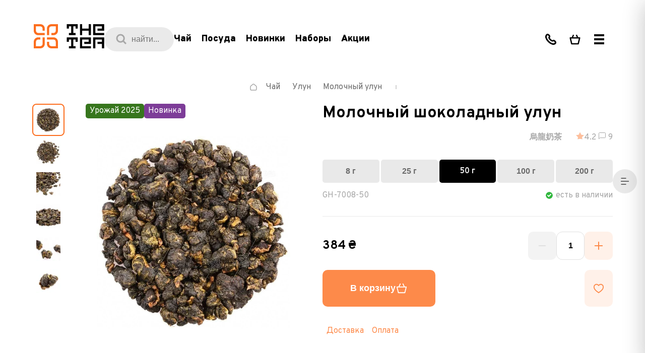

--- FILE ---
content_type: text/html;charset=utf-8
request_url: https://thetea.ua/ru/product/molochnyy-shokoladnyy-ulun
body_size: 52315
content:
<!DOCTYPE html><html  lang="ru"><head><meta charset="utf-8">
<meta content="width=device-width, initial-scale=1.0, maximum-scale=1.0" name="viewport">
<title>Купить Молочный шоколадный улун в Киеве | Чай Молочный шоколадный улун • TheTea •</title>
<style>@font-face{font-family:"Overpass";src:url(/fonts/overpass/dehinted-subset-Overpass-Black.woff2) format("woff2");font-weight:900;font-style:normal;font-display:swap}@font-face{font-family:"Overpass";src:url(/fonts/overpass/dehinted-subset-Overpass-BlackItalic.woff2) format("woff2");font-weight:900;font-style:italic;font-display:swap}@font-face{font-family:"Overpass";src:url(/fonts/overpass/dehinted-subset-Overpass-Black.woff2) format("woff2");font-weight:900;font-style:normal;font-display:swap}@font-face{font-family:"Overpass";src:url(/fonts/overpass/dehinted-subset-Overpass-LightItalic.woff2) format("woff2");font-weight:300;font-style:italic;font-display:swap}@font-face{font-family:"Overpass";src:url(/fonts/overpass/dehinted-subset-Overpass-ExtraBold.woff2) format("woff2");font-weight:700;font-style:normal;font-display:swap}@font-face{font-family:"Overpass";src:url(/fonts/overpass/dehinted-subset-Overpass-Bold.woff2) format("woff2");font-weight:700;font-style:normal;font-display:swap}@font-face{font-family:"Overpass";src:url(/fonts/overpass/dehinted-subset-Overpass-Thin.woff2) format("woff2");font-weight:100;font-style:normal;font-display:swap}@font-face{font-family:"Overpass";src:url(/fonts/overpass/dehinted-subset-Overpass-BoldItalic.woff2) format("woff2");font-weight:700;font-style:italic;font-display:swap}@font-face{font-family:"Overpass";src:url(/fonts/overpass/dehinted-subset-Overpass-Regular.woff2) format("woff2");font-weight:400;font-style:normal;font-display:swap}@font-face{font-family:"Overpass";src:url(/fonts/overpass/dehinted-subset-Overpass-ExtraLight.woff2) format("woff2");font-weight:200;font-style:normal;font-display:swap}@font-face{font-family:"Overpass";src:url(/fonts/overpass/dehinted-subset-Overpass-SemiBold.woff2) format("woff2");font-weight:600;font-style:normal;font-display:swap}@font-face{font-family:"Overpass";src:url(/fonts/overpass/dehinted-subset-Overpass-ExtraLightItalic.woff2) format("woff2");font-weight:200;font-style:italic;font-display:swap}@font-face{font-family:"Overpass";src:url(/fonts/overpass/dehinted-subset-Overpass-Light.woff2) format("woff2");font-weight:300;font-style:normal;font-display:swap}@font-face{font-family:"Overpass";src:url(/fonts/overpass/dehinted-subset-Overpass-Italic.woff2) format("woff2");font-weight:400;font-style:italic;font-display:swap}@font-face{font-family:"Overpass";src:url(/fonts/overpass/dehinted-subset-Overpass-SemiBoldItalic.woff2) format("woff2");font-weight:600;font-style:italic;font-display:swap}@font-face{font-family:"Overpass";src:url(/fonts/overpass/dehinted-subset-Overpass-ThinItalic.woff2) format("woff2");font-weight:100;font-style:italic;font-display:swap}@font-face{font-family:"Overpass";src:url(/fonts/overpass/dehinted-subset-Overpass-ExtraBoldItalic.woff2) format("woff2");font-weight:700;font-style:italic;font-display:swap}@font-face{font-family:"Overpass";src:url(/fonts/overpass/dehinted-subset-Overpass-MediumItalic.woff2) format("woff2");font-weight:500;font-style:italic;font-display:swap}@font-face{font-family:"Overpass";src:url(/fonts/overpass/dehinted-subset-Overpass-Medium.woff2) format("woff2");font-weight:500;font-style:normal;font-display:swap}</style>
<style>*{box-sizing:border-box;font-size:16rem;line-height:1;margin:0;outline:none;padding:0}html{font-size:.05208vw}@media screen and (min-width:2000px){html{font-size:1px}}@media screen and (max-width:1280px){html{font-size:.07813vw}}@media screen and (max-width:1024px){html{font-size:.13889vw}}@media screen and (max-width:767px){html{font-size:.25vw}}button{background:transparent}input[type=search]::-webkit-search-cancel-button,input[type=search]::-webkit-search-decoration,input[type=search]::-webkit-search-results-button,input[type=search]::-webkit-search-results-decoration{-webkit-appearance:none}h1,h2,h3,h4,h5,h6{font-size:24rem;line-height:24rem}a,p,span{font-size:16rem;line-height:24rem}a{text-decoration:none}button{border:none}ol,ul{list-style:none}.no-scroll{overflow:hidden}.no-scroll::-webkit-scrollbar{opacity:0;-webkit-transition:.4s;transition:.4s}.hidden{display:none}.overflow-hidden{overflow:hidden}.skeleton{animation:loading 2s ease-in-out infinite;background:linear-gradient(90deg,#eee 25%,#dedede,#eee 75%);background-size:200% 100%}@keyframes loading{0%{background-position:200% 0}to{background-position:-200% 0}}</style>
<style>:root{--primary-700:#af4204;--primary-700-rgb:175,66,4;--primary-600:#da5206;--primary-600-rgb:218,82,6;--primary-500:#fc6d1d;--primary-500-rgb:252,109,29;--primary-300:#fd8a4a;--primary-300-rgb:253,138,74;--primary-200:#febf9c;--primary-200-rgb:254,191,156;--primary-100:#fee2d2;--primary-100-rgb:254,226,210;--primary-50:#fff1e9;--primary-50-rgb:255,241,233;--black-900:#000;--black-900-rgb:0,0,0;--black-800:#5b5b5b;--black-800-rgb:91,91,91;--black-500:#a7a7a7;--black-500-rgb:167,167,167;--black-200:#e0e0e0;--black-200-rgb:224,224,224;--black-100:#eaeaea;--black-100-rgb:234,234,234;--black-50:#f3f3f3;--black-50-rgb:243,243,243;--white:#fff;--white-rgb:255,255,255;--green-700:#37761d;--green-700-rgb:55,118,29;--green-650:#008d34;--green-650-rgb:0,141,52;--green-600:#16a34a;--green-600-rgb:22,163,74;--green-500:#22c55e;--green-500-rgb:34,197,94;--green-450:#3ac680;--green-450-rgb:58,198,128;--green-400:#4ade80;--green-400-rgb:74,222,128;--green-300:#86efac;--green-300-rgb:134,239,172;--green-200:#bbf7d0;--green-200-rgb:187,247,208;--green-100:#e2ffec;--green-100-rgb:226,255,236;--red-700:#b91c1c;--red-700-rgb:185,28,28;--red-600:#e63946;--red-600-rgb:230,57,70;--red-500:#ef4444;--red-500-rgb:239,68,68;--red-400:#f87171;--red-400-rgb:248,113,113;--red-300:#fca5a5;--red-300-rgb:252,165,165;--red-100:#f87171;--red-100-rgb:248,113,113;--orange-700:#af4204;--orange-700-rgb:175,66,4;--orange-600:#d97706;--orange-600-rgb:217,119,6;--orange-500:#f59e0b;--orange-500-rgb:245,158,11;--orange-400:#fbbf24;--orange-400-rgb:251,191,36;--orange-200:#fde68a;--orange-200-rgb:253,230,138;--blue-700:#3a64c6;--blue-700-rgb:58,100,198;--blue-200:#c8def5;--blue-200-rgb:200,222,245;--blue-50:#f1f6fd;--blue-50-rgb:241,246,253;--purple-500:#7d3c98;--purple-500-rgb:125,60,152;--purple-100:#fbf2ff;--purple-100-rgb:251,242,255}</style>
<style>html{font-family:Overpass}@media screen and (max-width:768px){html{padding-top:64px}}</style>
<style>.defaultTextStyle :not(:first-child){margin-top:40px}.defaultTextStyle :not(:last-child){margin-bottom:40px}.defaultTextStyle .warning{color:#6b6b6b;display:block;font-size:clamp(14px,100vw/19 * .18,18px);font-style:italic;font-weight:700;line-height:clamp(22px,100vw/19 * .28,28px);padding-left:50px;position:relative}.defaultTextStyle .warning:before{background-image:url("data:image/svg+xml;charset=utf-8,%3Csvg xmlns='http://www.w3.org/2000/svg' width='20' height='17' fill='none' viewBox='0 0 20 17'%3E%3Cpath fill='%23181818' fill-rule='evenodd' d='M8.503.832c.673-1.11 2.321-1.11 2.995 0l8.257 13.612c.686 1.13-.15 2.556-1.497 2.556H1.742C.395 17-.44 15.573.245 14.444zm.627 9.391V5.988h1.74v4.235zm0 1.694v1.695h1.74v-1.695z' clip-rule='evenodd'/%3E%3C/svg%3E");content:"";height:17px;left:0;position:absolute;top:calc(50% - 9px);width:20px}.defaultTextStyle .info{color:#181818;display:block;font-size:clamp(14px,100vw/19 * .2,20px);font-style:italic;line-height:clamp(24px,100vw/19 * .32,32px);padding-left:150px;position:relative}.defaultTextStyle .info:after,.defaultTextStyle .info:before{content:"";position:absolute}.defaultTextStyle .info:after{background-color:#fc6d1d;height:100%;left:80px;top:0;width:4px}.defaultTextStyle .info:before{background-image:url("data:image/svg+xml;charset=utf-8,%3Csvg xmlns='http://www.w3.org/2000/svg' width='20' height='30' fill='none' viewBox='0 0 20 30'%3E%3Cpath fill='%23181818' fill-rule='evenodd' d='M11.346 5c-.692 0-1.27.22-1.846.663-.462.442-.692.884-.692 1.546 0 .663.23 1.105.807 1.547.462.442 1.154.663 1.846.663s1.27-.221 1.847-.663c.461-.442.692-.994.692-1.547 0-.662-.23-1.104-.692-1.546C12.615 5.22 12.038 5 11.346 5m.693 17.343c-.578 0-.924-.11-1.154-.22-.231-.222-.346-.443-.346-.995 0-.221 0-.442.115-.773.115-.332.115-.663.23-.995l1.04-3.534c.115-.332.23-.663.23-1.105s.115-.663.115-.773c0-.774-.23-1.326-.808-1.768q-.864-.663-2.423-.663c-.576 0-1.153.11-1.846.332-.692.22-1.269.442-1.961.663L5 13.616c.23-.11.462-.11.692-.22.346-.111.577-.111.808-.111.577 0 .923.11 1.154.22.23.222.346.443.346.995 0 .22 0 .552-.115.773-.116.332-.116.663-.231.994L6.5 19.692c-.115.331-.115.663-.23.994 0 .331-.116.552-.116.884 0 .773.23 1.325.808 1.767Q7.826 24 9.385 24c.692 0 1.269-.11 1.73-.22.462-.111 1.154-.443 2.077-.774l.231-1.105c-.115.11-.346.11-.692.221-.116.11-.462.221-.692.221' clip-rule='evenodd'/%3E%3C/svg%3E");height:30px;left:0;top:calc(50% - 15px);width:20px}.defaultTextStyle p,.defaultTextStyle p *{color:#6b6b6b;font-size:clamp(14px,100vw/19 * .2,20px);line-height:clamp(24px,100vw/19 * .32,32px)}.defaultTextStyle h2,.defaultTextStyle h3{color:#181818;font-size:clamp(1000px/19 * .32,100vw/19 * .32,32px);font-weight:800;letter-spacing:-.02em;line-height:clamp(1000px/19 * .4,100vw/19 * .4,40px)}.defaultTextStyle ol{counter-reset:counter}.defaultTextStyle li{counter-increment:counter}.defaultTextStyle li:before{color:#fc6d1d;content:counter(counter);font-size:clamp(14px,100vw/19 * .2,20px);font-weight:800;letter-spacing:-.03em;line-height:clamp(24px,100vw/19 * .32,32px);top:0}.defaultTextStyle ul li:before{background-color:#fc6d1d;content:"";height:8px;top:8px;width:8px}.defaultTextStyle ol *,.defaultTextStyle ul *{list-style:none}.defaultTextStyle ol :not(:first-child),.defaultTextStyle ul :not(:first-child){margin-top:20px}.defaultTextStyle ol :not(:last-child),.defaultTextStyle ul :not(:last-child){margin-bottom:20px}.defaultTextStyle ol li,.defaultTextStyle ul li{color:#6b6b6b;font-size:clamp(14px,100vw/19 * .18,18px);line-height:clamp(22px,100vw/19 * .28,28px);padding-left:50px;position:relative}.defaultTextStyle ol li:before,.defaultTextStyle ul li:before{left:0;position:absolute}.defaultTextStyle blockquote{border:8px solid #fc6d1d;margin-left:20px;padding:42px;position:relative}.defaultTextStyle blockquote:before{border-left:20px solid transparent;border-top:20px solid #fc6d1d;content:"";position:absolute;right:calc(100% + 8px);top:-8px}.defaultTextStyle blockquote :not(:first-child){margin-top:20px}.defaultTextStyle blockquote :not(:last-child){margin-bottom:20px}.defaultTextStyle img{border-radius:10px;display:block;font-size:0;height:auto;width:100%}.defaultTextStyle img .align-right{margin-left:auto}.defaultTextStyle img .align-left{margin-right:auto}.defaultTextStyle img .align-center{margin-left:auto;margin-right:auto}.defaultTextStyle hr{border:0;display:block;padding:24px 0;position:relative}.defaultTextStyle hr:before{background-color:#fc6d1d;content:"";height:2px;left:0;position:absolute;top:calc(50% - 1px);width:100%}.defaultTextStyle table{border:0;border-collapse:collapse;display:block;max-width:100%;overflow:auto}.defaultTextStyle table tbody tr td{border:1px solid #fc6d1d;color:#6b6b6b;font-size:clamp(14px,100vw/19 * .16,16px);line-height:clamp(20px,100vw/19 * .24,24px);padding:5px 10px}.defaultTextStyle a{color:#fd8a4a;cursor:pointer;font-size:clamp(14px,100vw/19 * .2,20px);line-height:clamp(24px,100vw/19 * .32,32px)}.defaultTextStyle ul li a,.defaultTextStyle ul li strong a{font-size:16px;font-weight:600}</style>
<style>.defaultTextStyleMob :not(:first-child){margin-top:Min(24px,6vw)}.defaultTextStyleMob :not(:last-child){margin-bottom:Min(24px,6vw)}.defaultTextStyleMob .warning{color:#6b6b6b;display:block;font-size:clamp(16px,100vw/19 * .18,18px);font-style:italic;font-weight:700;line-height:clamp(22px,100vw/19 * .28,28px);padding-left:50px;position:relative}.defaultTextStyleMob .warning:before{background-image:url("data:image/svg+xml;charset=utf-8,%3Csvg xmlns='http://www.w3.org/2000/svg' width='20' height='17' fill='none' viewBox='0 0 20 17'%3E%3Cpath fill='%23181818' fill-rule='evenodd' d='M8.503.832c.673-1.11 2.321-1.11 2.995 0l8.257 13.612c.686 1.13-.15 2.556-1.497 2.556H1.742C.395 17-.44 15.573.245 14.444zm.627 9.391V5.988h1.74v4.235zm0 1.694v1.695h1.74v-1.695z' clip-rule='evenodd'/%3E%3C/svg%3E");background-size:contain;content:"";height:15px;left:0;position:absolute;top:calc(50% - 7px);width:18px}.defaultTextStyleMob .info{color:#181818;display:block;font-size:clamp(16px,100vw/19 * .2,20px);font-style:italic;line-height:clamp(26px,100vw/19 * .32,32px);padding-left:Min(30px,7.5vw);position:relative}.defaultTextStyleMob .info:after,.defaultTextStyleMob .info:before{content:"";position:absolute}.defaultTextStyleMob .info:after{background-color:#fc6d1d;height:100%;left:0;top:0;width:2px}.defaultTextStyleMob .info:before{background-image:url("data:image/svg+xml;charset=utf-8,%3Csvg xmlns='http://www.w3.org/2000/svg' width='20' height='30' fill='none' viewBox='0 0 20 30'%3E%3Cpath fill='%23181818' fill-rule='evenodd' d='M11.346 5c-.692 0-1.27.22-1.846.663-.462.442-.692.884-.692 1.546 0 .663.23 1.105.807 1.547.462.442 1.154.663 1.846.663s1.27-.221 1.847-.663c.461-.442.692-.994.692-1.547 0-.662-.23-1.104-.692-1.546C12.615 5.22 12.038 5 11.346 5m.693 17.343c-.578 0-.924-.11-1.154-.22-.231-.222-.346-.443-.346-.995 0-.221 0-.442.115-.773.115-.332.115-.663.23-.995l1.04-3.534c.115-.332.23-.663.23-1.105s.115-.663.115-.773c0-.774-.23-1.326-.808-1.768q-.864-.663-2.423-.663c-.576 0-1.153.11-1.846.332-.692.22-1.269.442-1.961.663L5 13.616c.23-.11.462-.11.692-.22.346-.111.577-.111.808-.111.577 0 .923.11 1.154.22.23.222.346.443.346.995 0 .22 0 .552-.115.773-.116.332-.116.663-.231.994L6.5 19.692c-.115.331-.115.663-.23.994 0 .331-.116.552-.116.884 0 .773.23 1.325.808 1.767Q7.826 24 9.385 24c.692 0 1.269-.11 1.73-.22.462-.111 1.154-.443 2.077-.774l.231-1.105c-.115.11-.346.11-.692.221-.116.11-.462.221-.692.221' clip-rule='evenodd'/%3E%3C/svg%3E");height:30px;left:0;top:calc(50% - 15px);width:20px}.defaultTextStyleMob p{color:#6b6b6b;font-size:clamp(16px,100vw/19 * .2,20px);line-height:clamp(24px,100vw/19 * .32,32px)}.defaultTextStyleMob h2,.defaultTextStyleMob h3{color:#181818;font-size:18px;font-weight:800;letter-spacing:-.02em}.defaultTextStyleMob ol{counter-reset:counter}.defaultTextStyleMob li{counter-increment:counter}.defaultTextStyleMob li:before{color:#fc6d1d;content:counter(counter);font-size:clamp(16px,100vw/19 * .2,20px);font-weight:800;letter-spacing:-.03em;line-height:clamp(24px,100vw/19 * .32,32px);top:0}.defaultTextStyleMob ul li:before{background-color:#fc6d1d;content:"";height:8px;top:8px;width:8px}.defaultTextStyleMob ol *,.defaultTextStyleMob ul *{list-style:none}.defaultTextStyleMob ol :not(:first-child),.defaultTextStyleMob ul :not(:first-child){margin-top:Min(16px,4vw)}.defaultTextStyleMob ol :not(:last-child),.defaultTextStyleMob ul :not(:last-child){margin-bottom:Min(16px,4vw)}.defaultTextStyleMob ol li,.defaultTextStyleMob ul li{color:#6b6b6b;font-size:clamp(16px,100vw/19 * .18,18px);line-height:clamp(22px,100vw/19 * .28,28px);padding-left:Min(30px,7.5vw);position:relative}.defaultTextStyleMob ol li:before,.defaultTextStyleMob ul li:before{left:0;position:absolute}.defaultTextStyleMob blockquote{border:8px solid #fc6d1d;margin-left:10px;padding:Min(30px,7.5vw);position:relative}.defaultTextStyleMob blockquote:before{border-left:10px solid transparent;border-top:10px solid #fc6d1d;content:"";position:absolute;right:calc(100% + 8px);top:-8px}.defaultTextStyleMob blockquote :not(:first-child){margin-top:Min(12px,4vw)}.defaultTextStyleMob blockquote :not(:last-child){margin-bottom:Min(12px,4vw)}.defaultTextStyleMob img{border-radius:10px;display:block;font-size:0;height:auto;width:100%}.defaultTextStyleMob img .align-right{margin-left:auto}.defaultTextStyleMob img .align-left{margin-right:auto}.defaultTextStyleMob img .align-center{margin-left:auto;margin-right:auto}.defaultTextStyleMob hr{border:0;display:block;padding:Min(8px,2vw) 0;position:relative}.defaultTextStyleMob hr:before{background-color:#fc6d1d;content:"";height:2px;left:0;position:absolute;top:calc(50% - 1px);width:100%}.defaultTextStyleMob table{border:0;border-collapse:collapse;display:block;margin:0 -10vw;max-width:100vw;overflow:auto;padding:0 10vw}.defaultTextStyleMob table tbody tr td{border:1px solid #fc6d1d;color:#6b6b6b;font-size:clamp(16px,100vw/19 * .16,16px);line-height:clamp(20px,100vw/19 * .24,24px);padding:5px 10px}.defaultTextStyle a{color:#fd8a4a;cursor:pointer;font-size:clamp(16px,100vw/19 * .2,20px);line-height:clamp(24px,100vw/19 * .32,32px)}</style>
<style>.notification-modal-enter-active[data-v-dc52ad24]{animation:bounce-in-dc52ad24 .4s}.notification-modal-leave-active[data-v-dc52ad24]{animation:bounce-in-dc52ad24 .4s reverse}@keyframes bounce-in-dc52ad24{0%{transform:translateY(-100%)}to{transform:translateY(0)}}</style>
<style>.lang-switcher[data-v-7f4416f9]{margin-left:clamp(42.1052631579px,4.2105263158vw,80px)}.user-btn[data-v-7f4416f9]{margin:0 clamp(10.5263157895px,1.0526315789vw,20px)}.btn-group[data-v-7f4416f9]{display:flex}.width-enter-active[data-v-7f4416f9]{animation:opacity-7f4416f9 .3s linear;overflow:hidden}.width-leave-active[data-v-7f4416f9]{animation:opacity-7f4416f9 .3s linear reverse;overflow:hidden}.header[data-v-7f4416f9]{position:relative}.header__inner[data-v-7f4416f9]{flex-wrap:wrap;justify-content:space-between;max-height:128px;padding-bottom:40px;padding-top:40px;z-index:999}.header__categories[data-v-7f4416f9],.header__inner[data-v-7f4416f9]{align-items:center;display:flex}.header__category[data-v-7f4416f9]{color:#000;cursor:pointer;font-size:18px;font-weight:800;line-height:26px;margin-right:20px;transition:color .3s ease}@media (min-width:1920px){.header__category[data-v-7f4416f9]{font-size:20px;line-height:28px;margin-right:30px}}.header__category--active[data-v-7f4416f9],.header__category[data-v-7f4416f9]:hover{color:#fc6d1d}.header__category-link[data-v-7f4416f9]{color:#000;font-size:18px;font-weight:800;line-height:26px;transition:color .3s ease}.header__category-link[data-v-7f4416f9]:hover{color:#fc6d1d}.header__search[data-v-7f4416f9]{height:48px;position:relative;width:138px}.header__search-icon[data-v-7f4416f9]{left:23px;position:absolute;top:50%;transform:translateY(-50%);z-index:1}.header__search-input[data-v-7f4416f9]{background-color:#eaeaea;border:none;border-radius:100px;color:#a7a7a7;font-size:16px;height:100%;left:0;line-height:16px;padding-left:54px;pointer-events:none;position:absolute;top:0;width:100%}.header__burger-button[data-v-7f4416f9]{align-items:center;cursor:pointer;display:flex;height:48px;justify-content:center;width:48px}.header__burger-particle[data-v-7f4416f9]{background-color:#000;height:4px;position:relative;width:20px}.header__burger-particle[data-v-7f4416f9]:after,.header__burger-particle[data-v-7f4416f9]:before{background-color:#000;content:"";height:4px;left:0;position:absolute;width:100%}.header__burger-particle[data-v-7f4416f9]:before{top:-8px}.header__burger-particle[data-v-7f4416f9]:after{top:8px}@media screen and (max-width:1300px){.header[data-v-7f4416f9]{padding-bottom:24px;padding-top:24px}}.header__controls[data-v-7f4416f9]{display:flex}.header .back-btn[data-v-7f4416f9]{border:1px solid #e9e9e9;border-radius:100px;color:#6b6b6b;font-size:clamp(14px,.8421052632vw,16px);font-weight:800;letter-spacing:-.02em;line-height:clamp(20px,1.2631578947vw,24px);margin-right:5px;padding:13px 20px 11px;transition:color .3s,background-color .3s;white-space:nowrap}@media (any-hover:hover){.header .back-btn[data-v-7f4416f9]:hover{background-color:#e9e9e9;color:#000}}.header .back-btn[data-v-7f4416f9]:focus{background-color:#e9e9e9;color:#000}@media screen and (max-width:1024px){.header .back-btn[data-v-7f4416f9]{display:none}}.header__left[data-v-7f4416f9]{align-items:center;display:flex;gap:30px}@media (min-width:1920px){.header__left[data-v-7f4416f9]{gap:40px}}.header__right[data-v-7f4416f9]{align-items:center;display:flex;justify-content:flex-end}@media screen and (max-width:1200px){.header__right .btn-group .btn[data-v-7f4416f9]{padding:0 7px}}@media screen and (max-width:1024px){.header__right .btn-group .btn[data-v-7f4416f9]{padding:0 3px}}.header__center[data-v-7f4416f9]{align-items:center;display:flex}.wrapper[data-v-7f4416f9]{margin-left:auto;margin-right:auto;max-width:1900px;padding:24px clamp(52.6315789474px,5.2631578947vw,100px);width:100%}@media screen and (max-width:1024px){.wrapper[data-v-7f4416f9]{padding-left:24px;padding-right:24px}}@media (min-width:1920px){.wrapper[data-v-7f4416f9]{padding-bottom:32px;padding-top:32px}}.catalog-btn[data-v-7f4416f9]{background-color:#fc6d1d;border-radius:100px;height:48px;overflow:hidden;position:relative;text-align:center;transform:translateZ(0);transition:background-color .3s;width:200px}.catalog-btn[data-v-7f4416f9]:hover{background-color:#da5206}.catalog-btn[data-v-7f4416f9]:after,.catalog-btn[data-v-7f4416f9]:before{animation-delay:2s;animation-duration:3s;animation-iteration-count:infinite;animation-timing-function:ease-in-out;background-repeat:no-repeat;background-size:100%;content:"";display:block;height:48px;position:absolute;top:0}.catalog-btn[data-v-7f4416f9]:before{animation-name:leaflets-7f4416f9;background-image:url(~static/img/header/image-leaflets.png);right:100%;width:164px}.catalog-btn[data-v-7f4416f9]:after{animation-name:blick-7f4416f9;background-image:url(~static/img/header/image-blick-btn.png);left:100%;width:139px}.catalog-btn__text[data-v-7f4416f9]{color:#fff;font-size:clamp(14px,.9473684211vw,18px);font-weight:900;line-height:clamp(22px,1.4736842105vw,28px);position:relative;text-transform:uppercase;z-index:2}@keyframes leaflets-7f4416f9{0%{opacity:.7;transform:translate(0)}30%{opacity:0;transform:translate(100%)}to{opacity:0}}@keyframes blick-7f4416f9{0%{opacity:1;transform:translate(0)}30%{opacity:0;transform:translate(-100%)}to{opacity:0}}.openPhone-enter-active[data-v-7f4416f9] .wrapper{animation:open-7f4416f9 .3s}.openPhone-enter-active[data-v-7f4416f9] .phone__background{animation:opacity-7f4416f9 .3s;pointer-events:none}.openPhone-leave-active[data-v-7f4416f9] .wrapper{animation:open-7f4416f9 .3s reverse}.openPhone-leave-active[data-v-7f4416f9] .phone__background{animation:opacity-7f4416f9 .3s reverse}.openSearch-enter-active[data-v-7f4416f9] .wrapper{animation:open-7f4416f9 .3s}.openSearch-enter-active[data-v-7f4416f9] .search__background{animation:opacity-7f4416f9 .3s;pointer-events:none}.openSearch-leave-active[data-v-7f4416f9] .wrapper{animation:open-7f4416f9 .3s reverse}.openSearch-leave-active[data-v-7f4416f9] .search__background{animation:opacity-7f4416f9 .3s reverse}.openFavorites-enter-active[data-v-7f4416f9] .wrapper{animation:open-7f4416f9 .3s}.openFavorites-enter-active[data-v-7f4416f9] .favorites__background{animation:opacity-7f4416f9 .3s;pointer-events:none}.openFavorites-leave-active[data-v-7f4416f9] .wrapper{animation:open-7f4416f9 .3s reverse}.openFavorites-leave-active[data-v-7f4416f9] .favorites__background{animation:opacity-7f4416f9 .3s reverse}.modal-slide-enter-active[data-v-7f4416f9] .burger-menu__overlay,.modal-slide-leave-active[data-v-7f4416f9] .burger-menu__overlay{opacity:0}.modal-slide-enter-active[data-v-7f4416f9] .burger-menu__inner,.modal-slide-leave-active[data-v-7f4416f9] .burger-menu__inner{transform:translate(100%)}@keyframes open-7f4416f9{0%{transform:translateY(-100%)}to{transform:translateY(0)}}@keyframes opacity-7f4416f9{0%{opacity:0}to{opacity:1}}</style>
<style>.logo[data-v-fbc771e4]{font-size:0;transition:opacity .3s}.logo[data-v-fbc771e4]:hover{opacity:.7}.logo__icon[data-v-fbc771e4]{height:auto;width:140px}@media screen and (max-width:1024px){.logo__icon[data-v-fbc771e4]{width:94px}}.logo--white .black[data-v-fbc771e4]{fill:#000}.logo--dark .black[data-v-fbc771e4]{fill:#ffffffb3}.orange[data-v-fbc771e4]{fill:#fc6d1d}</style>
<style>.btn[data-v-7ec7ca1f]{border-radius:5px;font-size:0;height:48px;min-width:48px;padding:0 12px}.btn[data-v-7ec7ca1f],.btn__counter[data-v-7ec7ca1f]{align-items:center;display:flex;justify-content:center}.btn__counter[data-v-7ec7ca1f]{background-color:#fc6d1d;border-radius:100px;color:#fff;font-size:14px;font-weight:700;height:20px;line-height:20px;margin-left:5px;min-width:21px;padding:2px 6px 1px;text-align:center}.btn[data-v-7ec7ca1f] path[stroke]{transition:stroke .3s;stroke:#000}.btn[data-v-7ec7ca1f] path[fill]{transition:fill .3s;fill:#efefef}.btn[data-v-7ec7ca1f] .afterHover{display:none}.btn[data-v-7ec7ca1f]:hover path[stroke]{stroke:#fd8a4a}.btn[data-v-7ec7ca1f]:hover path[fill]{fill:#fee2d2}.btn[data-v-7ec7ca1f]:hover .beforeHover{display:none}.btn[data-v-7ec7ca1f]:hover .afterHover{display:block}.disable[data-v-7ec7ca1f]{pointer-events:none}</style>
<style>.wrapper[data-v-acc248c0]{margin-left:auto;margin-right:auto;max-width:1900px;overflow:hidden;padding-left:clamp(52.6315789474px,5.2631578947vw,100px);padding-right:clamp(52.6315789474px,5.2631578947vw,100px);width:100%}.copyright[data-v-acc248c0]{color:#6b6b6b;font-size:14px;line-height:22px;white-space:nowrap}.payment[data-v-acc248c0]{font-size:0;opacity:.5}.payment[data-v-acc248c0],.toggler[data-v-acc248c0]{white-space:nowrap}.toggler[data-v-acc248c0]{color:#fd8a4a;cursor:pointer;font-size:clamp(14px,.8421052632vw,16px);line-height:clamp(20px,1.2631578947vw,24px);padding:1px 0 3px}.messengers__title[data-v-acc248c0]{color:#6b6b6b;font-size:14px;font-weight:700;line-height:22px;margin:4px 0}.messengers__list[data-v-acc248c0]{margin:4px 0}.messengers .list[data-v-acc248c0]{align-items:center;display:flex}.messengers .list__item[data-v-acc248c0]{height:40px;width:40px}.messengers .list__item[data-v-acc248c0]:not(:first-child){margin-left:5px}.bottom[data-v-acc248c0]{justify-content:space-between}.bottom[data-v-acc248c0],.bottom--left[data-v-acc248c0]{align-items:center;display:flex}.bottom__copyright[data-v-acc248c0]{margin-left:30px}@media (max-width:1299px){.bottom[data-v-acc248c0]{flex-wrap:wrap}.bottom--left[data-v-acc248c0]{flex-basis:100%;margin-top:48px;order:1}}.footer[data-v-acc248c0]{padding-bottom:48px}.footer__main[data-v-acc248c0]{background-color:#000;border-radius:10px;display:flex;flex-wrap:wrap;justify-content:space-between;padding:72px clamp(52.6315789474px,5.2631578947vw,100px)}.footer__bottom[data-v-acc248c0]{margin-top:48px}.footer__form[data-v-acc248c0]{align-items:center;border-top:1px solid #efefef;display:flex;justify-content:space-between;margin-top:32px;padding-top:32px}@media (min-width:1501px){.footer__col[data-v-acc248c0]{max-width:276px}.footer__col--first[data-v-acc248c0]{max-width:350px}}@media (max-width:1500px){.footer__col[data-v-acc248c0]{width:40%}.footer__col[data-v-acc248c0]:nth-child(3),.footer__col[data-v-acc248c0]:nth-child(4){margin-top:40px}.footer__form[data-v-acc248c0]{align-items:flex-start;flex-direction:column-reverse}.footer__toggler[data-v-acc248c0]{margin-top:32px}}.form[data-v-acc248c0]{max-width:100%;width:1000px}@media (max-width:1500px){.form[data-v-acc248c0]{width:100%}}.info .other-phone-list[data-v-acc248c0]{margin-top:16px}.info .messengers-list[data-v-acc248c0]{margin-top:4px}.info[data-v-acc248c0] .messengers__item--dark:hover:after{background-color:#fc6d1d}.info[data-v-acc248c0]:not(:last-child){border-bottom:1px solid hsla(0,0%,42%,.3);margin-bottom:32px;padding-bottom:32px}.info__title[data-v-acc248c0]{color:#fff;font-size:14px;font-weight:800;letter-spacing:.1em;line-height:22px;margin-bottom:20px;text-transform:uppercase}.info__list[data-v-acc248c0]{margin:-2px}.info__list--row[data-v-acc248c0]{display:flex;flex-wrap:wrap}.info__item[data-v-acc248c0]{margin:2px}</style>
<style>.link[data-v-03cbd297]{border-radius:5px;font-size:14px;font-weight:700;line-height:22px;padding:10px 12px 8px}.icon-link[data-v-03cbd297]{font-size:0}</style>
<style>.default[data-v-f59a1d26]{background-color:#6b6b6b33;color:#a7a7a7;transition:color .3s,background-color .3s}.default[data-v-f59a1d26]:hover{background-color:#6b6b6b80;color:#fff}</style>
<style>.with-icon[data-v-29d32274]{align-items:center;background-color:#fc6d1d4d;color:#efefef;display:flex;transition:background-color .3s}.with-icon .icon[data-v-29d32274]{font-size:0;line-height:0;margin-right:10px}.with-icon .icon[data-v-29d32274] path{fill:#fd8a4a;transition:fill .3s}.with-icon[data-v-29d32274]:hover{background-color:#fc6d1d80}.with-icon:hover .icon[data-v-29d32274] path{fill:#fff}</style>
<style>.address__title[data-v-4ba8d1ba]{font-size:14px;font-weight:800;letter-spacing:.1em;line-height:22px;margin-bottom:20px;text-transform:uppercase}.address__title--dark[data-v-4ba8d1ba]{color:#fff}.address__title--white[data-v-4ba8d1ba]{color:#6b6b6b}.address__value[data-v-4ba8d1ba]{font-weight:700}.address__value--dark[data-v-4ba8d1ba]{color:#a7a7a7;font-size:14px;line-height:22px}.address__value--white[data-v-4ba8d1ba]{color:#000;max-width:250px}.address__link[data-v-4ba8d1ba],.address__value--white[data-v-4ba8d1ba]{font-size:clamp(14px,.8421052632vw,16px);line-height:clamp(20px,1.2631578947vw,24px)}.address__link[data-v-4ba8d1ba]{align-items:center;background-color:#fff1e9;border-radius:5px;color:#fd8a4a;display:inline-flex;font-weight:800;letter-spacing:-.02em;margin-top:20px;padding:12px;transition:color .3s,background-color .3s}.address__link[data-v-4ba8d1ba]:before{background-color:#fd8a4a;content:"";height:24px;margin-right:10px;-webkit-mask-image:url("data:image/svg+xml;charset=utf-8,%3Csvg xmlns='http://www.w3.org/2000/svg' width='25' height='24' fill='none' viewBox='0 0 25 24'%3E%3Cpath stroke='%23fd8a4a' stroke-linecap='round' stroke-linejoin='round' stroke-miterlimit='22.926' stroke-width='1.5' d='M12.333 19h4.5a3.5 3.5 0 0 0 0-7h-8a3.5 3.5 0 0 1 0-7h3.5m-3 14a2 2 0 1 1-4 0 2 2 0 0 1 4 0m10-14a2 2 0 1 1-4 0 2 2 0 0 1 4 0'/%3E%3C/svg%3E");mask-image:url("data:image/svg+xml;charset=utf-8,%3Csvg xmlns='http://www.w3.org/2000/svg' width='25' height='24' fill='none' viewBox='0 0 25 24'%3E%3Cpath stroke='%23fd8a4a' stroke-linecap='round' stroke-linejoin='round' stroke-miterlimit='22.926' stroke-width='1.5' d='M12.333 19h4.5a3.5 3.5 0 0 0 0-7h-8a3.5 3.5 0 0 1 0-7h3.5m-3 14a2 2 0 1 1-4 0 2 2 0 0 1 4 0m10-14a2 2 0 1 1-4 0 2 2 0 0 1 4 0'/%3E%3C/svg%3E");-webkit-mask-position:center;mask-position:center;-webkit-mask-repeat:no-repeat;mask-repeat:no-repeat;transition:background-color .3s;width:24px}.address__link[data-v-4ba8d1ba]:hover{background-color:#fee2d2;color:#fc6d1d}.address__link[data-v-4ba8d1ba]:hover:after{background-color:#fc6d1d}</style>
<style>.time-table__title[data-v-42f4850f]{font-size:14px;font-weight:800;letter-spacing:.1em;line-height:22px;text-transform:uppercase}.time-table__title--dark[data-v-42f4850f]{color:#fff}.time-table__range--white[data-v-42f4850f]{color:#000;font-size:clamp(14px,.8421052632vw,16px);font-weight:800;letter-spacing:-.02em;line-height:clamp(20px,1.2631578947vw,24px)}.time-table__range--dark[data-v-42f4850f]{color:#6b6b6b;font-size:14px;font-weight:700;line-height:22px;margin-top:8px}.time-table__list--dark[data-v-42f4850f]{margin-top:20px}.time-table .list[data-v-42f4850f]{display:flex}.time-table .list--white[data-v-42f4850f]{border-bottom:1px solid #efefef;margin-bottom:20px;padding-bottom:20px}.time-table .list__item[data-v-42f4850f]{align-items:center;border-radius:100px;display:flex;font-size:14px;height:32px;justify-content:center;line-height:22px;padding-top:3px;transition:background-color .3s,color .3s,border-color .3s;width:36px}.time-table .list__item--dark[data-v-42f4850f]{background-color:#6b6b6b33;color:#a7a7a7;font-weight:700}.time-table .list__item--white[data-v-42f4850f]{border:1px solid #efefef;color:#6b6b6b;font-weight:800;letter-spacing:-.02em}.time-table .list__item--dark.holiday[data-v-42f4850f]{background-color:#6b6b6b1a;color:#fff6}.time-table .list__item--dark.active[data-v-42f4850f]{background-color:#fff;color:#000}.time-table .list__item--white.holiday[data-v-42f4850f]{background-color:#6b6b6b1a}.time-table .list__item--white.active[data-v-42f4850f]{background-color:#000;border-color:#000;color:#efefef}.time-table .list__item.active[data-v-42f4850f]{pointer-events:none}.time-table .list__item[data-v-42f4850f]:not(.active){cursor:pointer}.time-table .list__item[data-v-42f4850f]:not(:last-child){margin-right:4px}</style>
<style>.phones__title[data-v-9aa4a82d]{font-size:14px;font-weight:800;letter-spacing:.1em;line-height:22px;margin-bottom:20px;text-transform:uppercase}.phones__title--dark[data-v-9aa4a82d]{color:#fff}.phones__title--white[data-v-9aa4a82d]{color:#6b6b6b}.phones__list[data-v-9aa4a82d]{display:flex;flex-direction:column}.phones .phone[data-v-9aa4a82d]{font-weight:800;letter-spacing:-.03em}.phones .phone--dark[data-v-9aa4a82d]{color:#a7a7a7;font-size:clamp(14px,.9473684211vw,18px);line-height:clamp(22px,1.4736842105vw,28px)}.phones .phone--white[data-v-9aa4a82d]{color:#000;font-size:24px;line-height:32px}</style>
<style>.phones__title[data-v-66fb4094]{font-size:14px;line-height:22px}.phones__title--dark[data-v-66fb4094]{color:#6b6b6b;font-weight:700}.phones__title--white[data-v-66fb4094]{color:#6b6b6b;font-weight:800;letter-spacing:.1em;text-transform:uppercase}.phones__list[data-v-66fb4094]{display:flex;flex-direction:column}.phones__list--dark[data-v-66fb4094]{margin-top:4px}.phones__list--white[data-v-66fb4094]{margin-top:20px}.phones .phone[data-v-66fb4094]{font-weight:800;letter-spacing:-.03em}.phones .phone--dark[data-v-66fb4094]{color:#a7a7a7;font-size:clamp(14px,.9473684211vw,18px);line-height:clamp(22px,1.4736842105vw,28px)}.phones .phone--white[data-v-66fb4094]{color:#000;font-size:24px;line-height:32px}</style>
<style>.messengers__list[data-v-967d0e70]{display:flex}.messengers__item--dark[data-v-967d0e70]:not(:last-child){margin-right:5px}.messengers__item--white[data-v-967d0e70]:not(:last-child){margin-right:10px}.messengers .messenger-item[data-v-967d0e70]{border-radius:100px;font-size:0;overflow:hidden;position:relative}.messengers .messenger-item[data-v-967d0e70]:after{bottom:0;content:"";left:0;-webkit-mask-position:center;mask-position:center;-webkit-mask-repeat:no-repeat;mask-repeat:no-repeat;position:absolute;right:0;top:0;transition:background-color .3s}.messengers .messenger-item--white[data-v-967d0e70]{background-color:#fff1e9;height:48px;transition:background-color .3s;width:48px}.messengers .messenger-item--white[data-v-967d0e70]:after{background-color:#fd8a4a}.messengers .messenger-item--white[data-v-967d0e70]:hover{background-color:#fee2d2}.messengers .messenger-item--white[data-v-967d0e70]:hover:after{background-color:#fc6d1d}.messengers .messenger-item--dark[data-v-967d0e70]{height:40px;width:40px}.messengers .messenger-item--dark[data-v-967d0e70]:after{background-color:#a7a7a7}.messengers .messenger-item--dark[data-v-967d0e70]:hover:after{background-color:#000}.messengers .messenger-item--viber[data-v-967d0e70]:after{-webkit-mask-image:url(/svg/viber.svg);mask-image:url(/svg/viber.svg)}.messengers .messenger-item--whatsup[data-v-967d0e70]:after{-webkit-mask-image:url(/svg/whatsApp.svg);mask-image:url(/svg/whatsApp.svg)}.messengers .messenger-item--telegram[data-v-967d0e70]:after{-webkit-mask-image:url(/svg/telegram.svg);mask-image:url(/svg/telegram.svg)}</style>
<style>.sotials__title[data-v-68bc41e3]{font-size:14px;font-weight:800;letter-spacing:.1em;line-height:22px;margin-bottom:20px;text-transform:uppercase}.sotials__title--dark[data-v-68bc41e3]{color:#fff}.sotials__list[data-v-68bc41e3]{display:flex}.sotials__item[data-v-68bc41e3]:not(:last-child){margin-right:5px}.sotials .sotial-item[data-v-68bc41e3]{border-radius:100px;font-size:0;height:40px;overflow:hidden;position:relative;width:40px}.sotials .sotial-item[data-v-68bc41e3]:after{bottom:0;content:"";left:0;-webkit-mask-position:center;mask-position:center;-webkit-mask-repeat:no-repeat;mask-repeat:no-repeat;position:absolute;right:0;top:0;transition:background-color .3s}.sotials .sotial-item--dark[data-v-68bc41e3]:after{background-color:#fc6d1d}.sotials .sotial-item--dark[data-v-68bc41e3]:hover:after{background-color:#fff}.sotials .sotial-item--facebook[data-v-68bc41e3]:after{-webkit-mask-image:url(/svg/facebook.svg);mask-image:url(/svg/facebook.svg)}.sotials .sotial-item--instagram[data-v-68bc41e3]:after{-webkit-mask-image:url(/svg/instagram.svg);mask-image:url(/svg/instagram.svg)}.default[data-v-68bc41e3]{background-color:#6b6b6b33;border-radius:5px;color:#a7a7a7;font-size:14px;font-weight:700;line-height:22px;margin-left:10px;padding:10px 12px 8px;transition:color .3s,background-color .3s}.default[data-v-68bc41e3]:hover{background-color:#6b6b6b80;color:#fff}</style>
<style>.form[data-v-0920bc3e]{align-items:center;display:flex;justify-content:space-between}.form__title[data-v-0920bc3e]{color:#000;font-size:clamp(14px,.8421052632vw,16px);font-weight:800;letter-spacing:-.02em;line-height:clamp(20px,1.2631578947vw,24px)}.form__body[data-v-0920bc3e]{align-items:center;display:flex}.form__input[data-v-0920bc3e]:not(:last-child){margin-right:20px}.form__btn[data-v-0920bc3e]{background-color:#fc6d1d;border-radius:100px;color:#fff;font-size:clamp(14px,.9473684211vw,18px);font-weight:800;letter-spacing:-.03em;line-height:clamp(22px,1.4736842105vw,28px);padding:17px 20px 13px;transition:background-color .3s}.form__btn[data-v-0920bc3e]:hover{background-color:#da5206}</style>
<style>.input-control[data-v-8600d183]{position:relative}.input-control__placeholder[data-v-8600d183]{color:#6b6b6b;font-size:14px;line-height:22px;position:absolute;transition:color .3s,top .3s,transform .3s}.input-control.left .input-cotnrol__placeholder[data-v-8600d183]{left:0;top:50%;transform:translateY(-50%)}.input-control__value[data-v-8600d183]{border:1px solid #e0e0e0;border-radius:5px;color:#737180;display:block;font-size:16px;line-height:24px;padding:13px 41px 11px 16px;width:100%}.input-control__value[data-v-8600d183]:focus{border:1px solid #fc6d1d;color:#000}.input-control__value[data-v-8600d183]::-moz-placeholder{font-size:14px;font-weight:500;line-height:22px}.input-control__value[data-v-8600d183]::placeholder{font-size:14px;font-weight:500;line-height:22px}.input-control.filled[data-v-8600d183]{font-size:40px}.input-control.isError[data-v-8600d183]:after{background-image:url([data-uri]);content:"";height:22px;position:absolute;right:13px;top:50%;transform:translateY(-50%);width:22px}.input-control.isError .input-control__value[data-v-8600d183]{border-color:#f87171;color:#f87171}.input-control.js--focus .input-control__value[data-v-8600d183]{border-color:#fc6d1d!important}</style>
<style>.input-item[data-v-d5f9b198]{position:relative}.input-item__value[data-v-d5f9b198]{border:1px solid #e0e0e0;border-radius:5px;color:#737180;display:block;font-size:16px;line-height:24px;padding:13px 41px 11px 16px;width:100%}</style>
<style>.basket-modal[data-v-1f9e358f]{background:#00000040;height:100%;opacity:1;position:fixed;right:0;top:0;transition:all .3s ease;width:100%;z-index:1000}.basket-modal .action-btn[data-v-1f9e358f]{min-height:58rem;padding:18rem 24rem}@media screen and (max-width:767px){.basket-modal .action-btn[data-v-1f9e358f]{min-height:43rem;padding:14rem 24rem}}.basket-modal .secondary[data-v-1f9e358f]{background:#fff!important;border:1rem solid #fd8a4a;color:#fd8a4a}.basket-modal .btn-wrapper[data-v-1f9e358f]{display:flex;flex-direction:column;gap:6rem;margin-bottom:30rem;margin-top:16rem}@media screen and (max-width:767px){.basket-modal .btn-wrapper[data-v-1f9e358f]{margin-bottom:15rem;margin-top:8rem}}.basket-modal__bg[data-v-1f9e358f]{background:#00000040;height:100%;left:0;opacity:1;position:absolute;top:0;transition:all .3s ease;width:100%;z-index:-1}.basket-modal__body[data-v-1f9e358f]{background:#fff;display:flex;flex-direction:column;height:100%;justify-content:space-between;margin-left:auto;overflow-x:hidden;overflow-y:scroll;position:relative;transform:translate(0);transition:transform .3s ease;width:500rem}@media screen and (max-width:767px){.basket-modal__body[data-v-1f9e358f]{width:330rem}}.basket-modal__close[data-v-1f9e358f]{cursor:pointer;height:24rem;width:24rem}.basket-modal__top[data-v-1f9e358f]{box-shadow:0 4px 15px #0000000f;padding:20rem}.basket-modal__title[data-v-1f9e358f]{align-items:center;color:#000;display:flex;font-size:36rem;font-weight:700;justify-content:space-between;line-height:110%;margin-bottom:16rem;width:100%}@media screen and (max-width:767px){.basket-modal__title[data-v-1f9e358f]{font-size:26rem;margin-bottom:8rem}}.basket-modal__progress-container[data-v-1f9e358f]{display:flex;flex-direction:column;gap:5rem;position:relative}.basket-modal__progress-header[data-v-1f9e358f]{align-items:center;display:flex;justify-content:space-between;width:100%}.basket-modal__progress-header p[data-v-1f9e358f]{color:#a7a7a7;font-size:16rem;font-weight:700;line-height:110%}@media screen and (max-width:767px){.basket-modal__progress-header p[data-v-1f9e358f]{font-size:13rem;margin-bottom:4rem}}.basket-modal__progress-header p span[data-v-1f9e358f]{opacity:.5}.basket-modal__progress[data-v-1f9e358f]{background:#fff1e9;border-radius:10rem;height:6rem;overflow:hidden;position:relative;width:100%}.basket-modal__progress-bg[data-v-1f9e358f]{background:#fd8a4a;border-radius:10rem;height:100%;left:0;position:absolute;top:0;transition:width .3s ease-in}.basket-modal__container[data-v-1f9e358f]{height:100%;min-height:585rem;overflow:auto;padding:20rem}@media screen and (max-width:767px){.basket-modal__container[data-v-1f9e358f]{min-height:420rem;padding:0 15rem}}.basket-modal__footer[data-v-1f9e358f]{box-shadow:-4px 4px 34px #0000001a;margin-top:auto;padding:20rem}@media screen and (max-width:767px){.basket-modal__footer[data-v-1f9e358f]{padding:15rem}}.basket-modal__order-price[data-v-1f9e358f]{display:flex;justify-content:space-between;padding:16rem 0;width:100%}@media screen and (max-width:767px){.basket-modal__order-price[data-v-1f9e358f]{padding:8rem 0}}.basket-modal__order-price p[data-v-1f9e358f]{font-size:24rem;font-weight:700;letter-spacing:0;line-height:110%;text-transform:capitalize;vertical-align:middle}@media screen and (max-width:767px){.basket-modal__order-price p[data-v-1f9e358f]{font-size:20rem}}.basket-modal__order-price p span[data-v-1f9e358f]{color:#a7a7a7;font-size:16rem}@media screen and (max-width:767px){.basket-modal__order-price p span[data-v-1f9e358f]{font-size:14rem}}.basket-modal__slider[data-v-1f9e358f]{display:flex;flex-direction:column;flex-grow:1;gap:6px;padding:10rem 10rem 20px;position:relative;width:100%;--swiper-scrollbar-bottom:-12px;--swiper-scrollbar-drag-bg-color:#fd8a4a}.basket-modal__slider .mySwiper[data-v-1f9e358f]{overflow:visible}.basket-modal__slider .card[data-v-1f9e358f]{min-width:-moz-fit-content;min-width:fit-content}.basket-modal__slider .arrow-left[data-v-1f9e358f]{position:absolute;right:50rem;top:0}.basket-modal__slider .arrow-right[data-v-1f9e358f]{position:absolute;right:0;top:0}.basket-modal .swiperBasketModal[data-v-1f9e358f]{display:block}.basket-modal .swiperBasketModal .card[data-v-1f9e358f]{min-width:-moz-fit-content;min-width:fit-content}.basket-modal .swiperBasketModal .swiper-title[data-v-1f9e358f]{font-size:24rem;font-weight:700;line-height:110%}.basket-modal .swiper-container[data-v-1f9e358f]{height:450px;overflow:visible;width:100%}.basket-modal .swiper-slide[data-v-1f9e358f]{align-items:center;display:flex;justify-content:center}.basket-modal .swiper-scrollbar[data-v-1f9e358f]{background:#f5f4f8!important;bottom:0;height:3rem;left:50%;max-width:432rem;position:absolute;transform:translate(-50%);width:100%;z-index:50}.swiper__title[data-v-1f9e358f]{font-size:24rem;font-weight:700;letter-spacing:0;line-height:110%;margin-bottom:20px;vertical-align:middle}@media screen and (max-width:767px){.swiper__title[data-v-1f9e358f]{font-size:18rem;margin-bottom:0;max-width:180rem}}.modal-slide-enter-active .basket-modal__bg[data-v-1f9e358f],.modal-slide-leave-active .basket-modal__bg[data-v-1f9e358f]{opacity:0}.modal-slide-enter-active .basket-modal__body[data-v-1f9e358f],.modal-slide-leave-active .basket-modal__body[data-v-1f9e358f]{transform:translate(100%)}</style>
<style>.product-page[data-v-23e77a99]{margin:0 auto;max-width:1920px;overflow:hidden;padding:0 96rem;width:100%}@media screen and (max-width:1280px){.product-page[data-v-23e77a99]{padding:0 64rem}}@media screen and (max-width:1024px){.product-page[data-v-23e77a99]{padding:0}}.product-page__short-description[data-v-23e77a99]{align-items:center;display:flex;flex-direction:column;justify-content:center;text-align:center}@media screen and (max-width:1024px){.product-page__short-description[data-v-23e77a99]{padding:0 36rem}}@media screen and (max-width:767px){.product-page__short-description[data-v-23e77a99]{padding:0 20rem}}.product-page__short-description-title[data-v-23e77a99]{color:#000;font-size:48rem;font-weight:700;line-height:57.6rem;margin-bottom:50rem}@media screen and (max-width:1280px){.product-page__short-description-title[data-v-23e77a99]{font-size:32rem;line-height:38.4rem;margin-bottom:40rem}}@media screen and (max-width:1024px){.product-page__short-description-title[data-v-23e77a99]{font-size:28rem;line-height:33.6rem;margin-bottom:30rem}}@media screen and (max-width:767px){.product-page__short-description-title[data-v-23e77a99]{font-size:24rem;line-height:28.8rem;margin-bottom:20rem}}.product-page__short-description-text[data-v-23e77a99]{color:#5b5b5b;font-size:20rem;font-weight:400;line-height:28rem;max-width:1152rem;width:100%}@media screen and (max-width:1280px){.product-page__short-description-text[data-v-23e77a99]{font-size:18rem;line-height:25.2rem;max-width:1024rem}}@media screen and (max-width:1024px){.product-page__short-description-text[data-v-23e77a99]{font-size:16rem;line-height:22.4rem;max-width:none}}@media screen and (max-width:767px){.product-page__short-description-text[data-v-23e77a99]{font-size:14rem;line-height:19.6rem}}.product-page__main[data-v-23e77a99]{align-items:flex-start;display:flex;gap:20rem;margin-bottom:20rem;padding-top:16rem}@media screen and (max-width:1280px){.product-page__main[data-v-23e77a99]{gap:64rem}}@media screen and (max-width:1024px){.product-page__main[data-v-23e77a99]{flex-direction:column;gap:0}}.product-page__body[data-v-23e77a99]{display:flex;flex-direction:column;gap:96rem;overflow:hidden;padding-bottom:96rem}@media screen and (max-width:1024px){.product-page__body[data-v-23e77a99]{padding:0 36rem 36rem}}@media screen and (max-width:767px){.product-page__body[data-v-23e77a99]{padding:0 20rem 20rem}}.product-page__control[data-v-23e77a99]{display:flex;flex-direction:column;gap:16rem;position:fixed;right:16rem;top:50%;transform:translateY(-50%);z-index:10}@media screen and (max-width:1024px){.product-page__control[data-v-23e77a99]{display:none}}</style>
<style>.btn[data-v-752479bc]{align-items:center;background-color:#e9e9e9;border-radius:100px;display:flex;font-size:0;height:48rem;justify-content:center;position:relative;transition:background-color .3s;width:48rem}.btn .tooltip[data-v-752479bc]{background-color:#fff;box-shadow:0 4px 20px #00000040;color:#6b6b6b;font-size:14px;line-height:22px;opacity:0;padding:5px;pointer-events:none;position:absolute;right:calc(100% + 17px);top:50%;transform:translateY(-50%);transition:opacity .3s;width:-moz-max-content;width:max-content}.btn .tooltip[data-v-752479bc]:after{border-right:8px solid transparent;border-top:8px solid #fff;content:"";left:100%;position:absolute;top:calc(50% - 4px)}.btn[data-v-752479bc]:before{background-color:#6b6b6b;bottom:0;content:"";left:0;-webkit-mask-image:url(/svg/icons/product-menu.svg);mask-image:url(/svg/icons/product-menu.svg);-webkit-mask-position:center;mask-position:center;-webkit-mask-repeat:no-repeat;mask-repeat:no-repeat;position:absolute;right:0;top:0;transition:background-color .3s}@media (any-hover:hover){.btn[data-v-752479bc]:hover{background-color:#000}.btn:hover .tooltip[data-v-752479bc]{opacity:1}.btn[data-v-752479bc]:hover:before{background-color:#fff}}.btn[data-v-752479bc]:focus{background-color:#000}.btn:focus .tooltip[data-v-752479bc]{opacity:1}.btn[data-v-752479bc]:focus:before{background-color:#fff}</style>
<style>.breadcrumbs.row .breadcrumbs__last[data-v-bf6a881a]{transform:rotate(-90deg)}.breadcrumbs__link[data-v-bf6a881a],.breadcrumbs__list[data-v-bf6a881a]{align-items:center;display:flex;justify-content:center}.breadcrumbs__link[data-v-bf6a881a]{background-color:#fff;color:#6b6b6b;font-size:14px;line-height:22px;padding:5px 12px;transition:background-color .3s,color .3s}.breadcrumbs__link svg path[data-v-bf6a881a]{transition:.3s}.breadcrumbs__link[data-v-bf6a881a]:hover{color:#000}.breadcrumbs__link:hover svg path[data-v-bf6a881a]{stroke:#000}.breadcrumbs__item[data-v-bf6a881a]{align-items:center;display:flex;justify-content:center}.breadcrumbs__item:first-child .breadcrumbs__link[data-v-bf6a881a]{height:24px;padding:0;width:24px}.breadcrumbs__last[data-v-bf6a881a]{align-items:center;display:flex;height:24px;justify-content:center;margin-left:12px;position:relative;width:8px}.breadcrumbs__last[data-v-bf6a881a]:after{background-color:#a7a7a7;content:"";display:block;height:1px;transform:translateY(-50%) rotate(90deg);width:8px}</style>
<style>.swiper-pagination-bullets{--swiper-pagination-bottom:12rem}.swiper-pagination-bullet{--swiper-pagination-bullet-width:9rem;--swiper-pagination-bullet-height:9rem;--swiper-pagination-bullet-horizontal-gap:5rem;--swiper-pagination-bullet-inactive-opacity:1;--swiper-pagination-bullet-inactive-color:rgba(0,0,0,.1);outline:none;transition:all .4s ease-in-out;-webkit-user-select:none;-moz-user-select:none;user-select:none}.swiper-pagination-bullet-active{--swiper-pagination-bullet-width:28rem;--swiper-pagination-color:rgba(253,138,74,.9);--swiper-pagination-bullet-border-radius:5rem}</style>
<style>.stickers-wrapper[data-v-4727bca2]{display:flex;gap:6rem;left:106rem;position:absolute;top:0;z-index:-1}@media screen and (max-width:1024px){.stickers-wrapper[data-v-4727bca2]{left:20rem;top:20rem;z-index:10}}.images[data-v-4727bca2]{align-items:flex-start;display:flex;gap:2rem;position:relative}@media screen and (max-width:1024px){.images[data-v-4727bca2]{flex-direction:column;gap:0;width:100%}}@media screen and (max-width:767px){.images[data-v-4727bca2]{overflow:hidden}}.images__list[data-v-4727bca2]{max-height:576rem;overflow:auto;-ms-overflow-style:none;scrollbar-width:none}.images__list[data-v-4727bca2]::-webkit-scrollbar{display:none}@media screen and (max-width:1280px){.images__list[data-v-4727bca2]{max-height:384rem}}@media screen and (max-width:1024px){.images__list[data-v-4727bca2]{display:none}}.images__list-item[data-v-4727bca2]{align-items:center;border:2rem solid transparent;border-radius:8rem;cursor:pointer;display:flex;height:96rem;justify-content:center;transition:border .4s ease-in-out;width:96rem}@media screen and (max-width:1280px){.images__list-item[data-v-4727bca2]{height:64rem;width:64rem}}.images__list-item.active[data-v-4727bca2]{border:2rem solid #fc6d1d}.images__list-item img[data-v-4727bca2]{aspect-ratio:1;display:block;height:72rem;-o-object-fit:contain;object-fit:contain;width:72rem}@media screen and (max-width:1280px){.images__list-item img[data-v-4727bca2]{height:48rem;width:48rem}}.images__active-img-wrapper[data-v-4727bca2]{align-items:center;border-radius:12rem;display:flex;height:768rem;justify-content:center;overflow:hidden;position:relative;transition:all .4s ease-in-out;width:768rem}@media screen and (max-width:1280px){.images__active-img-wrapper[data-v-4727bca2]{height:512rem;width:512rem}}@media screen and (max-width:1024px){.images__active-img-wrapper[data-v-4727bca2]{display:none}}.images__active-img-wrapper[data-v-4727bca2]:hover{box-shadow:0 6rem 40rem #17171740}.images__active-img-wrapper:hover img[data-v-4727bca2]{background:var(--white);transform:scale(1.4)}.images__active-img-wrapper img[data-v-4727bca2]{aspect-ratio:1;display:block;height:576rem;-o-object-fit:contain;object-fit:contain;transform:scale(1);transition:all .4s ease-in-out;width:576rem}@media screen and (max-width:1280px){.images__active-img-wrapper img[data-v-4727bca2]{height:rem;width:384rem}}.images .mySwiper[data-v-4727bca2]{display:none}@media screen and (max-width:1024px){.images .mySwiper[data-v-4727bca2]{display:block;overflow:hidden}}.images .swiper-wrapper[data-v-4727bca2]{display:none!important;height:576rem;width:100%}@media screen and (max-width:1024px){.images .swiper-wrapper[data-v-4727bca2]{display:flex!important}}@media screen and (max-width:767px){.images .swiper-wrapper[data-v-4727bca2]{height:-moz-fit-content;height:fit-content;padding-bottom:45rem}}.images .swiper-slide[data-v-4727bca2]{align-items:center;display:flex;justify-content:center}.images .swiper-slide img[data-v-4727bca2]{height:432rem;-o-object-fit:contain;object-fit:contain;width:432rem}@media screen and (max-width:767px){.images .swiper-slide img[data-v-4727bca2]{aspect-ratio:1/1;height:auto;-o-object-fit:contain;object-fit:contain;-o-object-position:center;object-position:center;width:100%}}.images .swiper-skeleton[data-v-4727bca2]{align-items:center;display:none;height:576rem;justify-content:center;position:relative;width:100%}@media screen and (max-width:1024px){.images .swiper-skeleton[data-v-4727bca2]{display:flex}}@media screen and (max-width:767px){.images .swiper-skeleton[data-v-4727bca2]{height:360rem}}</style>
<style>._badge_1s1qo_1{border-radius:5rem;font-weight:400;line-height:110%}._xl_1s1qo_7{font-size:16rem;padding:6rem 8rem}@media screen and (max-width:767px){._xl_1s1qo_7{font-size:12rem;padding:2rem 6rem}}._md_1s1qo_18{font-size:14rem;padding:4rem 6rem}@media screen and (max-width:767px){._md_1s1qo_18{font-size:12rem}}._xs_1s1qo_28{font-size:12rem;padding:4rem 6rem}._orange_1s1qo_33{background:var(--primary-300);border:1rem solid var(--primary-300);color:var(--white)}._orange_outline_1s1qo_39{background:rgba(var(--primary-300-rgb),.1);color:var(--primary-300)}._black_1s1qo_44{background:var(--black-900);border:1rem solid var(--black-900);color:var(--white)}._black_outline_1s1qo_50{background:#f0f0f0;color:var(--black-900)}._blue_1s1qo_55{background:var(--blue-700);color:var(--white)}._blue_outline_1s1qo_60{background:rgba(var(--blue-700-rgb),.1);color:var(--blue-700)}._green_1s1qo_65{background:var(--green-700);color:var(--white)}._green_outline_1s1qo_70{background:var(--green-100);color:var(--green-650)}._light_green_1s1qo_75{background:var(--green-100);color:var(--green-450)}._light_green_outline_1s1qo_80{background:var(--green-450);color:var(--white)}._red_1s1qo_85{background:var(--red-600);color:var(--white)}._red_outline_1s1qo_90{background:var(--red-100);color:var(--red-600)}._violet_1s1qo_95{background:var(--purple-500);color:var(--white)}._violet_outline_1s1qo_100{background:var(--purple-100);color:var(--purple-500)}</style>
<style>.main-info[data-v-a7b3c00a]{width:100%}@media screen and (max-width:1024px){.main-info[data-v-a7b3c00a]{padding:0 36rem}}@media screen and (max-width:767px){.main-info[data-v-a7b3c00a]{padding:0 20rem}}.main-info__title[data-v-a7b3c00a]{font-size:48rem;font-weight:700;letter-spacing:0;line-height:57.6rem;text-wrap:pretty}@media screen and (max-width:1280px){.main-info__title[data-v-a7b3c00a]{font-size:32rem;line-height:38.4rem}}@media screen and (max-width:1024px){.main-info__title[data-v-a7b3c00a]{font-size:28rem;font-weight:700;line-height:33.6rem;text-align:center}}@media screen and (max-width:767px){.main-info__title[data-v-a7b3c00a]{font-size:24rem;font-weight:700;line-height:28.8rem}}.main-info__grid-block[data-v-a7b3c00a]{align-items:center;display:grid;gap:28rem;grid-template-columns:repeat(12,1fr);justify-content:space-between;margin-top:16rem}.main-info__grid-block[data-v-a7b3c00a]>:first-child{grid-column:span 7}.main-info__grid-block[data-v-a7b3c00a]>:nth-child(2){grid-column:span 4}.main-info__grid-block[data-v-a7b3c00a]>:nth-child(3){grid-column:span 1}.main-info__grid-block--no-rating[data-v-a7b3c00a]>:first-child{grid-column:span 7}.main-info__grid-block--no-rating[data-v-a7b3c00a]>:nth-child(2){grid-column:span 5}.main-info__grid-block--no-rating[data-v-a7b3c00a]>:nth-child(3){grid-column:span 0}@media screen and (max-width:1280px){.main-info__grid-block[data-v-a7b3c00a]{margin-top:14rem}}@media screen and (max-width:1024px){.main-info__grid-block[data-v-a7b3c00a]{gap:12rem;margin-top:12rem}.main-info__grid-block[data-v-a7b3c00a]>:first-child{grid-column:span 9}.main-info__grid-block[data-v-a7b3c00a]>:nth-child(2){grid-column:span 3}.main-info__grid-block[data-v-a7b3c00a]>:nth-child(3){grid-column:span 12}}@media screen and (max-width:767px){.main-info__grid-block[data-v-a7b3c00a]{align-items:flex-start;margin-top:10rem}}.main-info__def-block[data-v-a7b3c00a]{align-items:center;display:flex;gap:12rem;justify-content:space-between;margin-top:16rem}@media screen and (max-width:1280px){.main-info__def-block[data-v-a7b3c00a]{margin-top:14rem}}@media screen and (max-width:1024px){.main-info__def-block[data-v-a7b3c00a]{margin-top:12rem}}@media screen and (max-width:767px){.main-info__def-block[data-v-a7b3c00a]{margin-top:10rem}}.main-info__buttons-block[data-v-a7b3c00a]{display:flex;gap:4rem;justify-content:space-between;margin-bottom:35rem;margin-top:20rem}.main-info__buttons-block[data-v-a7b3c00a]>:first-child{max-width:344rem}@media screen and (max-width:1280px){.main-info__buttons-block[data-v-a7b3c00a]{margin-bottom:30rem;margin-top:20rem}.main-info__buttons-block[data-v-a7b3c00a]>:first-child{max-width:224rem}}@media screen and (max-width:1024px){.main-info__buttons-block[data-v-a7b3c00a]{display:grid;grid-template-columns:1fr auto;grid-template-rows:auto;margin-bottom:25rem;margin-top:20rem}.main-info__buttons-block[data-v-a7b3c00a]>:first-child{max-width:none}}.main-info__sub-title[data-v-a7b3c00a]{color:#a7a7a7;font-family:Overpass;font-size:20rem;font-weight:400;letter-spacing:0;line-height:28rem}@media screen and (max-width:1280px){.main-info__sub-title[data-v-a7b3c00a]{font-size:16rem;line-height:22.4rem}}@media screen and (max-width:1024px){.main-info__sub-title[data-v-a7b3c00a]{font-size:14rem;line-height:19.6rem}}@media screen and (max-width:767px){.main-info__sub-title[data-v-a7b3c00a]{font-size:13rem;line-height:18.2rem}}.main-info__hieroglyph[data-v-a7b3c00a]{color:#a7a7a7;font-size:20rem;font-weight:700;letter-spacing:15%;line-height:20rem;text-align:right}@media screen and (max-width:1280px){.main-info__hieroglyph[data-v-a7b3c00a]{font-size:16rem;line-height:22.4rem}}@media screen and (max-width:1024px){.main-info__hieroglyph[data-v-a7b3c00a]{font-size:14rem;line-height:19.6rem}}@media screen and (max-width:767px){.main-info__hieroglyph[data-v-a7b3c00a]{font-size:13rem;line-height:18.2rem}}.main-info__variashion[data-v-a7b3c00a]{margin-bottom:10rem;margin-top:35rem}@media screen and (max-width:1280px){.main-info__variashion[data-v-a7b3c00a]{margin-top:30rem}}@media screen and (max-width:1024px){.main-info__variashion[data-v-a7b3c00a]{margin-top:25rem}}@media screen and (max-width:767px){.main-info__variashion[data-v-a7b3c00a]{margin-top:20rem}}.main-info__sku[data-v-a7b3c00a]{color:#a7a7a7;font-size:20rem;font-weight:400;line-height:28rem}@media screen and (max-width:1280px){.main-info__sku[data-v-a7b3c00a]{font-size:16rem;line-height:22.4rem}}@media screen and (max-width:1024px){.main-info__sku[data-v-a7b3c00a]{font-size:14rem;line-height:19.6rem}}@media screen and (max-width:767px){.main-info__sku[data-v-a7b3c00a]{font-size:13rem;line-height:18.2rem}}.main-info__divider[data-v-a7b3c00a]{background:#eaeaea;border:none;height:1px;margin:35rem 0;width:100%}@media screen and (max-width:1280px){.main-info__divider[data-v-a7b3c00a]{margin:30rem 0}}@media screen and (max-width:1024px){.main-info__divider[data-v-a7b3c00a]{margin:25rem 0}}@media screen and (max-width:767px){.main-info__divider[data-v-a7b3c00a]{margin:20rem 0}}.main-info__links-block[data-v-a7b3c00a]{display:flex;gap:10rem;margin:35rem 0}@media screen and (max-width:1280px){.main-info__links-block[data-v-a7b3c00a]{margin:30rem 0}}@media screen and (max-width:1024px){.main-info__links-block[data-v-a7b3c00a]{align-items:center;justify-content:center;margin:25rem 0}}@media screen and (max-width:767px){.main-info__links-block[data-v-a7b3c00a]{margin:20rem 0}}.main-info__modal-link[data-v-a7b3c00a]{color:#fd8a4a;cursor:pointer;font-size:20rem;font-weight:400;line-height:28rem;padding:10rem;position:relative}@media screen and (max-width:1280px){.main-info__modal-link[data-v-a7b3c00a]{font-size:16rem;line-height:22.4rem;padding:7rem 8rem}}@media screen and (max-width:1024px){.main-info__modal-link[data-v-a7b3c00a]{font-size:14rem;line-height:19.6rem;padding:6rem}}@media screen and (max-width:767px){.main-info__modal-link[data-v-a7b3c00a]{font-size:13rem;line-height:18.2rem;padding:5rem 4rem}}.main-info__modal-link[data-v-a7b3c00a]:after{background:#fd8a4a;bottom:0;content:"";height:2rem;left:0;position:absolute;transition:.3s ease-in-out;width:0}@media (any-hover:hover){.main-info__modal-link[data-v-a7b3c00a]:hover:after{width:100%}}</style>
<style>.grade-and-commentary[data-v-7c0463eb]{align-items:center;color:#a7a7a7;display:flex;font-size:16rem;font-weight:400;gap:10rem;line-height:0;min-height:22rem;text-align:center}.grade-and-commentary p[data-v-7c0463eb]{margin-bottom:-5rem}.grade-and-commentary .commentary[data-v-7c0463eb],.grade-and-commentary .grade.close[data-v-7c0463eb]{align-items:center;display:flex;position:relative}.grade-and-commentary .grade.close[data-v-7c0463eb]:before{background:url(/svg/icons/grade-and-commentary/grade.svg);background-position:50%;background-size:100%;content:"";height:24rem;width:24rem}.grade-and-commentary .grade.open[data-v-7c0463eb]{align-items:center;display:flex;gap:2rem}.grade-and-commentary .grade__star-wrapper[data-v-7c0463eb]{height:16rem;position:relative;width:16rem}.grade-and-commentary .grade__star-wrapper .star--gray[data-v-7c0463eb],.grade-and-commentary .grade__star-wrapper .star--yellow[data-v-7c0463eb]{height:100%;left:0;-webkit-mask-size:cover;mask-size:cover;position:absolute;top:0;width:100%}.grade-and-commentary .grade__star-wrapper .star--yellow[data-v-7c0463eb]{background-color:#febf9c;z-index:2}.grade-and-commentary .grade__star-wrapper .star--gray[data-v-7c0463eb],.grade-and-commentary .grade__star-wrapper .star--yellow[data-v-7c0463eb]{-webkit-mask-image:url(/svg/icons/grade-and-commentary/star.svg);mask-image:url(/svg/icons/grade-and-commentary/star.svg)}.grade-and-commentary .grade__star-wrapper .star--gray[data-v-7c0463eb]{background-color:#e9e9e9;z-index:1}.grade-and-commentary .commentary[data-v-7c0463eb]{transition:color .3s}.grade-and-commentary .commentary svg[data-v-7c0463eb]{height:24rem;width:24rem;fill:transparent;transition:.3s}.grade-and-commentary .commentary svg path[data-v-7c0463eb]{transition:.3s}.grade-and-commentary .commentary.open[data-v-7c0463eb]{cursor:pointer}.grade-and-commentary .commentary.open[data-v-7c0463eb]:hover{color:#fc6d1d;text-decoration:underline}.grade-and-commentary .commentary.open:hover svg[data-v-7c0463eb]{fill:#fee2d2}.grade-and-commentary .commentary.open:hover svg path[data-v-7c0463eb]{stroke:#fd8a4a}</style>
<style>.attributes__list[data-v-7019cf56]{display:grid;gap:3rem;grid-template-columns:repeat(5,1fr);grid-template-rows:auto}.attributes__img[data-v-7019cf56]{display:none}.attributes__link[data-v-7019cf56]{align-items:center;border-radius:5rem;display:flex;font-size:20rem;font-weight:700;gap:3rem;grid-column:span 1;justify-content:center;line-height:28rem;padding:12rem;text-align:center;text-wrap:nowrap;transition:color .3s,background-color .3s;width:100%}@media screen and (max-width:1280px){.attributes__link[data-v-7019cf56]{font-size:16rem;line-height:22.4rem}}@media screen and (max-width:1024px){.attributes__link[data-v-7019cf56]{font-size:14rem;line-height:19.6rem}}@media screen and (max-width:767px){.attributes__link[data-v-7019cf56]{font-size:13rem;line-height:18.2rem}}.attributes__link[data-v-7019cf56]:not(.lock):not(.active){background-color:#e9e9e9;color:#6b6b6b;cursor:pointer}.attributes__link[data-v-7019cf56]:not(.lock):not(.active):hover{background-color:#000;color:#e9e9e9}.attributes__link:not(.active).lock[data-v-7019cf56]{background-color:#fff;border:1rem solid #e9e9e9;color:#a7a7a7;pointer-events:none}.attributes__link.active[data-v-7019cf56]{background-color:#000;color:#e9e9e9;pointer-events:none}</style>
<style>.availability[data-v-42277489]{color:#a7a7a7;font-size:20rem;font-weight:400;line-height:28rem;padding-left:20rem;position:relative}@media screen and (max-width:1280px){.availability[data-v-42277489]{font-size:16rem;line-height:22.4rem}}@media screen and (max-width:1024px){.availability[data-v-42277489]{font-size:14rem;line-height:19.6rem}}@media screen and (max-width:767px){.availability[data-v-42277489]{font-size:13rem;line-height:18.2rem}}.availability[data-v-42277489]:before{background-position:50%;background-repeat:no-repeat;border-radius:50%;content:"";height:14rem;left:0;position:absolute;top:calc(50% - 7rem);width:14rem}.availability.yes[data-v-42277489]:before{background-image:url(/svg/icons/check-mark_2.svg);background-size:contain}.availability.no[data-v-42277489]:before{background-color:#f54f4f;background-image:url(/svg/icons/cross.svg);background-size:8rem}</style>
<style>.price[data-v-6a6e6f88]{align-items:center;display:flex}.price.big[data-v-6a6e6f88]{gap:16rem}@media screen and (max-width:1280px){.price.big[data-v-6a6e6f88]{gap:14rem}}@media screen and (max-width:1024px){.price.big[data-v-6a6e6f88]{gap:12rem}}@media screen and (max-width:767px){.price.big[data-v-6a6e6f88]{gap:10rem}}.price__new[data-v-6a6e6f88]{color:#000;font-weight:800;letter-spacing:-.02em}.mini .price__new[data-v-6a6e6f88]{font-size:14px;line-height:22px;margin-right:10px}.little .price__new[data-v-6a6e6f88]{font-size:24px;line-height:30px;margin-right:12px}@media screen and (max-width:1360px){.little .price__new[data-v-6a6e6f88]{font-size:18px}}.big .price__new[data-v-6a6e6f88]{font-size:32rem;font-weight:700;line-height:38.4rem}@media screen and (max-width:1280px){.big .price__new[data-v-6a6e6f88]{font-size:24rem;line-height:28.8rem}}@media screen and (max-width:1024px){.big .price__new[data-v-6a6e6f88]{font-size:22rem;line-height:26.4rem}}@media screen and (max-width:767px){.big .price__new[data-v-6a6e6f88]{font-size:20rem;line-height:24rem}}.price__old[data-v-6a6e6f88]{font-size:14px;font-weight:300;line-height:22px}.little .price__old[data-v-6a6e6f88],.mini .price__old[data-v-6a6e6f88]{color:#6b6b6b;line-height:12px}.little .price__old span[data-v-6a6e6f88]:after,.mini .price__old span[data-v-6a6e6f88]:after{background-color:#6b6b6b}.big .price__old[data-v-6a6e6f88]{color:#a7a7a7;font-size:16rem;font-weight:400;line-height:22.4rem;text-align:center;text-decoration:line-through}@media screen and (max-width:1280px){.big .price__old[data-v-6a6e6f88]{font-size:14rem;line-height:19.6rem}}@media screen and (max-width:1024px){.big .price__old[data-v-6a6e6f88]{font-size:13rem;line-height:18.2rem}}@media screen and (max-width:767px){.big .price__old[data-v-6a6e6f88]{font-size:12rem;line-height:16.8rem}}.big .price__old span[data-v-6a6e6f88]:after{background-color:#a7a7a7}.price__old span[data-v-6a6e6f88]{position:relative}.price__old span[data-v-6a6e6f88]:after{content:"";display:block;height:1px;left:0;position:absolute;top:50%;width:100%}</style>
<style>.counter-changer[data-v-f6c29e3b]{align-items:center;display:flex;gap:6rem}.value[data-v-f6c29e3b]{border:1rem solid #e0e0e0;border-radius:12rem;color:#000;font-size:20rem;font-weight:700;height:72rem;line-height:28rem;padding:22rem 15rem;text-align:center;width:72rem}@media screen and (max-width:1280px){.value[data-v-f6c29e3b]{font-size:16rem;height:56rem;line-height:22.4rem;padding:17rem 10rem;width:56rem}}@media screen and (max-width:1024px){.value[data-v-f6c29e3b]{font-size:14rem;height:48rem;line-height:19.6rem;padding:15rem 10rem;width:48rem}}@media screen and (max-width:767px){.value[data-v-f6c29e3b]{font-size:13rem;height:40rem;line-height:18.2rem;padding:9rem 8rem;width:40rem}}@media (any-hover:hover){.value[data-v-f6c29e3b]:hover{color:#fc6d1d}}.value[data-v-f6c29e3b]:focus{color:#da5206}</style>
<style>._btn_1bwfm_1{align-items:center;border-radius:10rem;cursor:pointer;display:flex;flex-wrap:nowrap;justify-content:center;position:relative;transition:background-color .3s ease-in-out,transform .2s ease}._btn_1bwfm_1._xl_1bwfm_11{font-size:20rem;font-weight:700;gap:24rem;line-height:28rem;min-height:72rem;padding:22rem 26rem}._btn_1bwfm_1._xl_1bwfm_11 svg{color:#fff;height:24rem;transition:all .4s ease;width:24rem}@media screen and (max-width:1280px){._btn_1bwfm_1._xl_1bwfm_11{font-size:18rem;gap:17rem;line-height:25.2rem;min-height:56rem;padding:24rem 16rem}._btn_1bwfm_1._xl_1bwfm_11 svg{color:#fff;height:22rem;width:22rem}}@media screen and (max-width:1024px){._btn_1bwfm_1._xl_1bwfm_11{font-size:16rem;font-weight:700;gap:14rem;line-height:22.4rem;min-height:48rem;padding:13rem 22rem}._btn_1bwfm_1._xl_1bwfm_11 svg{height:20rem;width:20rem}}@media screen and (max-width:767px){._btn_1bwfm_1._xl_1bwfm_11{font-size:14rem;gap:11rem;line-height:19.6rem;min-height:40rem;padding:10rem 20rem}._btn_1bwfm_1._xl_1bwfm_11 svg{height:18rem;width:18rem}}._btn_1bwfm_1._lg_1bwfm_66{font-size:18rem;gap:17rem;line-height:25.2rem;min-height:56rem;padding:24rem 16rem}._btn_1bwfm_1._lg_1bwfm_66 svg{color:#fff;height:22rem;width:22rem}@media screen and (max-width:1024px){._btn_1bwfm_1._lg_1bwfm_66{font-size:16rem;font-weight:700;gap:14rem;line-height:22.4rem;min-height:48rem;padding:13rem 22rem}._btn_1bwfm_1._lg_1bwfm_66 svg{height:20rem;width:20rem}}._btn_1bwfm_1._md_1bwfm_92{font-size:16rem;font-weight:700;gap:14rem;line-height:22.4rem;min-height:48rem;padding:13rem 22rem}._btn_1bwfm_1._md_1bwfm_92 svg{height:20rem;width:20rem}@media screen and (max-width:767px){._btn_1bwfm_1._md_1bwfm_92{font-size:14rem;gap:11rem;line-height:19.6rem;min-height:40rem;padding:10rem 20rem}._btn_1bwfm_1._md_1bwfm_92 svg{height:18rem;width:18rem}}._btn_1bwfm_1._sm_1bwfm_117{font-size:14rem;gap:11rem;line-height:19.6rem;min-height:40rem;padding:10rem 20rem}._btn_1bwfm_1._sm_1bwfm_117 svg{height:18rem;width:18rem}._btn_1bwfm_1._orange_1bwfm_128{background:#fd8a4a;color:#fff}@media (any-hover:hover){._btn_1bwfm_1._orange_1bwfm_128:hover{background:#fc6d1d}}._btn_1bwfm_1._light-orange_1bwfm_137{background:#fff1e9;color:#fd8a4a}._btn_1bwfm_1._light-orange_1bwfm_137 svg{color:#fd8a4a}@media (any-hover:hover){._btn_1bwfm_1._light-orange_1bwfm_137:hover{background:#fee2d2;color:#fc6d1d}._btn_1bwfm_1._light-orange_1bwfm_137:hover svg path{stroke:#fc6d1d}}._btn_1bwfm_1._active_1bwfm_153{background:#000;color:#fff;pointer-events:none;-webkit-user-select:none;-moz-user-select:none;user-select:none}._btn_1bwfm_1._active_1bwfm_153 svg{color:#fff}._btn_1bwfm_1._block_1bwfm_162{width:100%}._btn_1bwfm_1._soloIcon_1bwfm_165{padding:24rem}@media screen and (max-width:1280px){._btn_1bwfm_1._soloIcon_1bwfm_165{padding:17rem}}@media screen and (max-width:1024px){._btn_1bwfm_1._soloIcon_1bwfm_165{padding:14rem}}@media screen and (max-width:767px){._btn_1bwfm_1._soloIcon_1bwfm_165{padding:11rem}}._btn_1bwfm_1:active{transform:scale(.9)}._btn_1bwfm_1:disabled{background:#f3f3f3;pointer-events:none;-webkit-user-select:none;-moz-user-select:none;user-select:none}._btn_1bwfm_1:disabled svg path{stroke:#e0e0e0}</style>
<style>._base_vzb92_1{align-items:center;display:var(--base-icon-display,inline-flex);height:var(--base-icon-height,var(--base-icon-size,24rem));justify-content:center;min-height:var(--base-icon-height,var(--base-icon-size,24rem));min-width:var(--base-icon-width,var(--base-icon-size,24rem));width:var(--base-icon-width,var(--base-icon-size,24rem))}._base_vzb92_1 svg{height:100%;width:100%}</style>
<style>.shipping[data-v-de2ba835]{border-radius:10rem;box-shadow:0 1rem 5rem #424c5b33;box-shadow:0 5rem 20rem -2rem #424c5b26;font-size:16px;padding:50rem;width:100%}@media screen and (max-width:1280px){.shipping[data-v-de2ba835]{padding:40rem}}@media screen and (max-width:1024px){.shipping[data-v-de2ba835]{margin:0 36rem;padding:30rem;width:auto}}@media screen and (max-width:767px){.shipping[data-v-de2ba835]{margin:0 20rem;padding:20rem}}.shipping__icon[data-v-de2ba835]{height:32rem;-o-object-fit:contain;object-fit:contain;width:32rem}@media screen and (max-width:1280px){.shipping__icon[data-v-de2ba835]{height:28rem;width:28rem}}@media screen and (max-width:1024px){.shipping__icon[data-v-de2ba835]{height:26rem;width:26rem}}@media screen and (max-width:767px){.shipping__icon[data-v-de2ba835]{height:24rem;width:24rem}}.shipping__title[data-v-de2ba835]{font-size:24rem;font-weight:700;line-height:28.8rem}@media screen and (max-width:1280px){.shipping__title[data-v-de2ba835]{font-size:20rem;line-height:24rem}}@media screen and (max-width:1024px){.shipping__title[data-v-de2ba835]{font-size:18rem;line-height:21.6rem}}@media screen and (max-width:767px){.shipping__title[data-v-de2ba835]{font-size:16rem;line-height:19.2rem}}.shipping .divider[data-v-de2ba835]{background:#f3f3f3;border:none;height:1rem;margin:40rem 0;width:100%}@media screen and (max-width:1280px){.shipping .divider[data-v-de2ba835]{margin:30rem 0}}@media screen and (max-width:1024px){.shipping .divider[data-v-de2ba835]{display:none;margin:25rem 0}}@media screen and (max-width:767px){.shipping .divider[data-v-de2ba835]{margin:15rem 0}}.shipping .divider-vertical[data-v-de2ba835]{background:#f3f3f3;border:none;height:118rem;width:1rem}@media screen and (max-width:1024px){.shipping .divider-vertical[data-v-de2ba835]{height:1rem;width:100%}}.shipping__container[data-v-de2ba835]{align-items:flex-start;display:flex;justify-content:space-between}@media screen and (max-width:1024px){.shipping__container[data-v-de2ba835]{flex-direction:column;gap:20rem;margin-top:20rem}}.shipping__top[data-v-de2ba835]{align-items:flex-start;display:flex;flex-direction:column;justify-content:space-between;width:764rem}@media screen and (max-width:1280px){.shipping__top[data-v-de2ba835]{width:469rem}}@media screen and (max-width:1024px){.shipping__top[data-v-de2ba835]{flex-direction:row;width:100%}}.shipping__top p[data-v-de2ba835]{color:#a7a7a7;font-size:18rem;font-weight:400;line-height:25.2rem}@media screen and (max-width:1280px){.shipping__top p[data-v-de2ba835]{font-size:16rem}}@media screen and (max-width:1024px){.shipping__top p[data-v-de2ba835]{font-size:14rem}}@media screen and (max-width:767px){.shipping__top p[data-v-de2ba835]{font-size:13rem}}.shipping__bottom[data-v-de2ba835]{align-items:center;display:flex;flex-direction:column;gap:30rem;width:764rem}@media screen and (max-width:1280px){.shipping__bottom[data-v-de2ba835]{width:469rem}}@media screen and (max-width:1024px){.shipping__bottom[data-v-de2ba835]{width:100%}}.shipping__progres-container[data-v-de2ba835]{align-items:center;display:flex;gap:10rem;width:100%}.shipping__progres-wrapper[data-v-de2ba835]{display:flex;flex-direction:column;gap:10rem;width:100%}.shipping__progres-top[data-v-de2ba835]{align-items:center;display:flex;justify-content:space-between;width:100%}.shipping__progres-top p[data-v-de2ba835]{color:#a7a7a7;font-size:20rem;font-weight:700;line-height:25.2rem}@media screen and (max-width:1280px){.shipping__progres-top p[data-v-de2ba835]{font-size:16rem}}@media screen and (max-width:1024px){.shipping__progres-top p[data-v-de2ba835]{font-size:14rem}}@media screen and (max-width:767px){.shipping__progres-top p[data-v-de2ba835]{font-size:13rem}}.shipping__progres-top span[data-v-de2ba835]{color:#e0e0e0}.shipping__progress[data-v-de2ba835]{background:#fff1e9;border-radius:10rem;height:6rem;overflow:hidden;position:relative;width:100%}.shipping__progress-bg[data-v-de2ba835]{background:#fd8a4a;border-radius:10rem;height:100%;left:0;position:absolute;top:0;transition:width .3s ease-in}.shipping__progress-skeleton[data-v-de2ba835]{border-radius:10rem;height:6rem;width:100%}.shipping__text-skeleton[data-v-de2ba835]{border-radius:6rem;height:18rem;width:160rem}@media screen and (max-width:767px){.shipping__text-skeleton[data-v-de2ba835]{width:100rem}}.skeleton__icon[data-v-de2ba835]{border-radius:10rem;height:32rem;width:32rem}.skeleton__progress[data-v-de2ba835]{border-radius:10rem;height:6rem;width:100%}.skeleton__text[data-v-de2ba835]{border-radius:6rem;height:25rem;width:160rem}@media screen and (max-width:767px){.skeleton__text[data-v-de2ba835]{width:100rem}}</style>
<style>.product-divider[data-v-43b95268]{align-items:center;display:flex;gap:5rem;height:auto;justify-content:center;margin:64rem 0;width:100%}@media screen and (max-width:1280px){.product-divider[data-v-43b95268]{margin:64rem 0}}@media screen and (max-width:1024px){.product-divider[data-v-43b95268]{margin:48rem 0}}@media screen and (max-width:767px){.product-divider[data-v-43b95268]{margin:40rem 0}}.product-divider__icon[data-v-43b95268]{height:30rem;min-height:30rem;min-width:30rem;width:30rem}.product-divider[data-v-43b95268]:after,.product-divider[data-v-43b95268]:before{background-color:#eaeaea;content:"";height:1rem;width:100%}</style>
<style>.passport__title[data-v-c11d6c64]{font-size:48rem;font-weight:700;line-height:57.6rem;margin-bottom:50rem;text-align:center}@media screen and (max-width:1280px){.passport__title[data-v-c11d6c64]{font-size:32rem;line-height:38.4rem;margin-bottom:40rem}}@media screen and (max-width:1024px){.passport__title[data-v-c11d6c64]{font-size:28rem;line-height:33.6rem;margin-bottom:30rem}}@media screen and (max-width:767px){.passport__title[data-v-c11d6c64]{font-size:24rem;font-weight:700;line-height:28.8rem;margin-bottom:20rem}}.passport .link[data-v-c11d6c64]{color:#fd8a4a;cursor:pointer;font-size:20rem;font-weight:400;line-height:28rem;margin-top:40rem;padding:10rem}@media screen and (max-width:1280px){.passport .link[data-v-c11d6c64]{font-size:16rem;line-height:22.4rem;margin-top:30rem;padding:7rem 8rem}}@media screen and (max-width:1024px){.passport .link[data-v-c11d6c64]{font-size:14rem;line-height:19.6rem;margin-top:20rem;padding:6rem}}@media screen and (max-width:767px){.passport .link[data-v-c11d6c64]{font-size:13rem;line-height:18.2rem;padding:4rem}}.passport__nav[data-v-c11d6c64]{display:none}@media screen and (max-width:1024px){.passport__nav[data-v-c11d6c64]{display:grid;gap:10rem;grid-template-columns:repeat(auto-fit,minmax(30%,1fr));margin-bottom:35rem;width:100%}}@media screen and (max-width:767px){.passport__nav[data-v-c11d6c64]{margin-bottom:30rem}}.passport__nav-item[data-v-c11d6c64]{border-bottom:3rem solid #a7a7a7;color:#a7a7a7;font-size:16rem;font-weight:700;line-height:22.4rem;padding:10rem 0;width:100%}@media screen and (max-width:767px){.passport__nav-item[data-v-c11d6c64]{font-size:14rem;padding:7rem 0}}.passport__nav-item.active[data-v-c11d6c64]{border-bottom:3rem solid #000;color:#000}.passport__sub-title[data-v-c11d6c64]{font-size:24rem;font-weight:700;line-height:28.8rem;width:100%}@media screen and (max-width:1280px){.passport__sub-title[data-v-c11d6c64]{font-size:20rem;line-height:24rem;margin-bottom:40rem}}@media screen and (max-width:1024px){.passport__sub-title[data-v-c11d6c64]{display:none}}.passport__container[data-v-c11d6c64]{-moz-column-gap:60rem;column-gap:60rem;display:grid;grid-template-columns:1fr 1fr}@media screen and (max-width:1280px){.passport__container[data-v-c11d6c64]{-moz-column-gap:40rem;column-gap:40rem}}@media screen and (max-width:1024px){.passport__container[data-v-c11d6c64]{display:flex;flex-direction:column;gap:0}}.passport__based[data-v-c11d6c64],.passport__bottom[data-v-c11d6c64],.passport__origin[data-v-c11d6c64]{display:flex;flex-direction:column;gap:40rem}@media screen and (max-width:1024px){.passport__based[data-v-c11d6c64],.passport__bottom[data-v-c11d6c64],.passport__origin[data-v-c11d6c64]{display:none}.passport__based.active[data-v-c11d6c64],.passport__bottom.active[data-v-c11d6c64],.passport__origin.active[data-v-c11d6c64]{display:flex}}.passport__bottom[data-v-c11d6c64]{grid-column-end:3;grid-column-start:2}.passport__bottom .passport__sub-title[data-v-c11d6c64]{margin-bottom:40rem}.passport__characteristic[data-v-c11d6c64]{display:flex;flex-direction:column}.passport__characteristic-img[data-v-c11d6c64]{height:480rem;margin:0 auto;-o-object-fit:contain;object-fit:contain;width:480rem}@media screen and (max-width:1280px){.passport__characteristic-img[data-v-c11d6c64]{height:400rem;width:400rem}}@media screen and (max-width:1024px){.passport__characteristic-img[data-v-c11d6c64]{height:380rem;width:380rem}}@media screen and (max-width:767px){.passport__characteristic-img[data-v-c11d6c64]{height:320rem;width:320rem}}.passport__list[data-v-c11d6c64]{width:100%}.passport__list-item[data-v-c11d6c64]{border-radius:6rem;display:flex;padding:12rem 16rem;width:100%}@media screen and (max-width:1024px){.passport__list-item[data-v-c11d6c64]{padding:10rem 14rem}}.passport__list-item.gray-item[data-v-c11d6c64]{background:#f3f3f3}.passport__list-item p[data-v-c11d6c64]{color:#a7a7a7;font-size:20rem;font-weight:400;line-height:28rem;width:50%}@media screen and (max-width:1280px){.passport__list-item p[data-v-c11d6c64]{font-size:16rem;line-height:22.4rem}}@media screen and (max-width:1024px){.passport__list-item p[data-v-c11d6c64]{font-size:14rem;line-height:19.6rem}}@media screen and (max-width:767px){.passport__list-item p[data-v-c11d6c64]{font-size:13rem;line-height:18.2rem}}.passport__list-item p[data-v-c11d6c64]:nth-child(2n){color:#5b5b5b}.passport__tags[data-v-c11d6c64]{display:flex;flex-wrap:wrap;gap:3rem}.passport__tags-title[data-v-c11d6c64]{color:#a7a7a7;font-size:20rem;font-weight:400;line-height:28rem;width:100%}@media screen and (max-width:1280px){.passport__tags-title[data-v-c11d6c64]{font-size:16rem;line-height:22.4rem}}@media screen and (max-width:1024px){.passport__tags-title[data-v-c11d6c64]{font-size:14rem;line-height:19.6rem}}@media screen and (max-width:767px){.passport__tags-title[data-v-c11d6c64]{font-size:13rem;line-height:18.2rem}}.passport__tag[data-v-c11d6c64]{background:#fff1e9;border-radius:12rem;color:#fd8a4a;cursor:pointer;font-size:20rem;font-weight:400;letter-spacing:0;line-height:28rem;padding:11rem 16rem;transition:background .3s ease}@media (any-hover:hover){.passport__tag[data-v-c11d6c64]:hover{background:#fee2d2}}.passport__tag.gray[data-v-c11d6c64]{background:#f3f3f3;color:#a7a7a7;pointer-events:none}@media screen and (max-width:1280px){.passport__tag[data-v-c11d6c64]{font-size:16rem;font-weight:400;line-height:22.4rem;padding:8rem 14rem}}@media screen and (max-width:1024px){.passport__tag[data-v-c11d6c64]{font-size:14rem;line-height:19.6rem;padding:8rem 12rem}}@media screen and (max-width:767px){.passport__tag[data-v-c11d6c64]{font-size:13rem;line-height:18.2rem;padding:6rem 10rem}}.passport__divider[data-v-c11d6c64]{background:#f3f3f3;border:0;grid-column:span 2;height:1rem;margin:50rem 0}@media screen and (max-width:1280px){.passport__divider[data-v-c11d6c64]{margin:40rem 0}}@media screen and (max-width:1024px){.passport__divider[data-v-c11d6c64]{display:none}}.passport__divider-small[data-v-c11d6c64]{background:#f3f3f3;border:0;height:1rem}</style>
<style>.paragraphs[data-v-b2b00ad5]{display:flex;flex-wrap:wrap;justify-content:space-between}.paragraphs__item.width100[data-v-b2b00ad5]{width:100%}.paragraphs__item.default[data-v-b2b00ad5]{scroll-margin:clamp(33.6842105263px,3.3684210526vw,64px)}.paragraphs__item.default[data-v-b2b00ad5]:not(:first-child){margin-top:clamp(33.6842105263px,3.3684210526vw,64px)}.paragraphs__item.default[data-v-b2b00ad5]:not(:last-child){margin-bottom:clamp(33.6842105263px,3.3684210526vw,64px)}.paragraphs__item.big[data-v-b2b00ad5]{scroll-margin:clamp(101.0526315789px,10.1052631579vw,192px)}.paragraphs__item.big[data-v-b2b00ad5]:not(:first-child){margin-top:clamp(50.5263157895px,5.0526315789vw,96px)}.paragraphs__item.big[data-v-b2b00ad5]:not(:last-child){margin-bottom:clamp(50.5263157895px,5.0526315789vw,96px)}</style>
<style>.title-h2[data-v-21d90794]{color:#000;font-size:clamp(25.2631578947px,2.5263157895vw,48px);font-weight:800;letter-spacing:-.05em;line-height:clamp(29.4736842105px,2.9473684211vw,56px);word-break:break-word}.about[data-v-21d90794]{display:flex}.about__text[data-v-21d90794]{margin:0 auto}.about__text[data-v-21d90794]:not(.full){padding-right:clamp(52.6315789474px,5.2631578947vw,100px);width:clamp(473.6842105263px,47.3684210526vw,900px)}.about__text.full[data-v-21d90794]{width:clamp(684.2105263158px,68.4210526316vw,1300px)}.about__images[data-v-21d90794],.about__title[data-v-21d90794]{width:clamp(210.5263157895px,21.0526315789vw,400px)}.about__title[data-v-21d90794]{padding-right:clamp(52.6315789474px,5.2631578947vw,100px)}.about .images__item[data-v-21d90794]:not(:last-child){margin-bottom:clamp(52.6315789474px,5.2631578947vw,100px)}.about .images__wrapper[data-v-21d90794]{align-items:center;border-radius:50%;display:flex;height:100%;justify-content:center;margin:0 auto;max-height:300px;max-width:300px;overflow:hidden;position:relative;width:100%}@media screen and (max-width:1280px){.about .images__wrapper[data-v-21d90794]{max-height:260px;max-width:260px}}.about .images__wrapper[data-v-21d90794] .img{aspect-ratio:1/1;display:block;height:auto;max-width:100%;-o-object-fit:cover;object-fit:cover}.about .images__after-img[data-v-21d90794]{color:#a7a7a7;font-size:clamp(14px,.8421052632vw,16px);font-style:italic;font-weight:700;line-height:clamp(20px,1.2631578947vw,24px);margin:32px auto 0;max-width:300px;text-align:center}</style>
<style>.title-h2[data-v-6498b80c]{color:#000;font-size:clamp(25.2631578947px,2.5263157895vw,48px);font-weight:800;letter-spacing:-.05em;line-height:clamp(29.4736842105px,2.9473684211vw,56px);word-break:break-word}.taste-aroma-color[data-v-6498b80c]{display:flex}.taste-aroma-color__wrapper[data-v-6498b80c]{padding-right:clamp(52.6315789474px,5.2631578947vw,100px);width:clamp(473.6842105263px,47.3684210526vw,900px)}.taste-aroma-color__images[data-v-6498b80c]{align-items:center;display:flex;height:clamp(210.5263157895px,21.0526315789vw,400px);justify-content:center;width:clamp(210.5263157895px,21.0526315789vw,400px)}.taste-aroma-color__images .img[data-v-6498b80c]{max-width:80%;-o-object-fit:contain;object-fit:contain}.taste-aroma-color__title[data-v-6498b80c]{padding-right:clamp(52.6315789474px,5.2631578947vw,100px);width:clamp(210.5263157895px,21.0526315789vw,400px)}.taste-aroma-color .wrapper__body[data-v-6498b80c]{border-top:2px solid #000;margin-top:64px;padding-top:64px}.taste-aroma-color .wrapper .items[data-v-6498b80c]{display:flex;justify-content:space-between}.taste-aroma-color .wrapper .items__item[data-v-6498b80c]{max-width:28.75%}.taste-aroma-color .wrapper .item__icon[data-v-6498b80c]{height:48px;width:48px}.taste-aroma-color .wrapper .item__title[data-v-6498b80c]{color:#000;font-size:14px;font-weight:800;letter-spacing:.1em;line-height:22px;margin:24px 0;text-transform:uppercase;word-break:break-word}.taste-aroma-color .wrapper .item__text[data-v-6498b80c]{color:#6b6b6b;font-size:clamp(14px,.8421052632vw,16px);line-height:clamp(20px,1.2631578947vw,24px)}</style>
<style>.title-h2[data-v-8ea76c3c]{color:#000;font-size:clamp(25.2631578947px,2.5263157895vw,48px);font-weight:800;letter-spacing:-.05em;line-height:clamp(29.4736842105px,2.9473684211vw,56px);word-break:break-word}.brewing-instructions[data-v-8ea76c3c]{display:flex}.brewing-instructions__title[data-v-8ea76c3c]{padding-right:clamp(52.6315789474px,5.2631578947vw,100px);width:clamp(210.5263157895px,21.0526315789vw,400px)}.brewing-instructions__wrapper[data-v-8ea76c3c]{width:clamp(684.2105263158px,68.4210526316vw,1300px)}.brewing-instructions__wrapper .recipe__body[data-v-8ea76c3c]{display:flex;flex-wrap:wrap}.brewing-instructions__wrapper .recipe__body .temperature__icon[data-v-8ea76c3c]{margin-left:20px}.brewing-instructions__wrapper .recipe__body .time__info[data-v-8ea76c3c]:not(:last-child){padding-right:32px;position:relative}.brewing-instructions__wrapper .recipe__body .time__info[data-v-8ea76c3c]:not(:last-child):after{border-bottom:4px solid transparent;border-left:4px solid #fc6d1d;border-top:4px solid transparent;content:"";height:0;position:absolute;right:12px;top:calc(50% - 4px);width:0}.brewing-instructions__wrapper .recipe__body .count[data-v-8ea76c3c],.brewing-instructions__wrapper .recipe__body .temperature[data-v-8ea76c3c],.brewing-instructions__wrapper .recipe__body .time[data-v-8ea76c3c],.brewing-instructions__wrapper .recipe__body .weigh[data-v-8ea76c3c]{align-items:center;display:flex;margin-top:32px}.brewing-instructions__wrapper .recipe__body .count[data-v-8ea76c3c]:not(:last-child),.brewing-instructions__wrapper .recipe__body .temperature[data-v-8ea76c3c]:not(:last-child),.brewing-instructions__wrapper .recipe__body .time[data-v-8ea76c3c]:not(:last-child),.brewing-instructions__wrapper .recipe__body .weigh[data-v-8ea76c3c]:not(:last-child){border-right:1px solid #efefef;margin-right:40px;padding-right:40px}.brewing-instructions__wrapper .recipe__body .count__icon[data-v-8ea76c3c],.brewing-instructions__wrapper .recipe__body .temperature__icon[data-v-8ea76c3c],.brewing-instructions__wrapper .recipe__body .time__icon[data-v-8ea76c3c],.brewing-instructions__wrapper .recipe__body .weigh__icon[data-v-8ea76c3c]{height:48px;margin-right:20px;width:48px}.brewing-instructions__wrapper .recipe__body .count__info[data-v-8ea76c3c],.brewing-instructions__wrapper .recipe__body .temperature__info[data-v-8ea76c3c],.brewing-instructions__wrapper .recipe__body .time__info[data-v-8ea76c3c],.brewing-instructions__wrapper .recipe__body .weigh__info[data-v-8ea76c3c]{color:#000}.brewing-instructions__wrapper .recipe__body .count .title[data-v-8ea76c3c],.brewing-instructions__wrapper .recipe__body .temperature .title[data-v-8ea76c3c],.brewing-instructions__wrapper .recipe__body .time .title[data-v-8ea76c3c],.brewing-instructions__wrapper .recipe__body .weigh .title[data-v-8ea76c3c]{font-size:clamp(14px,.9473684211vw,18px);font-weight:800;letter-spacing:-.03em;line-height:clamp(22px,1.4736842105vw,28px);white-space:nowrap}.brewing-instructions__wrapper .recipe__body .count .units[data-v-8ea76c3c],.brewing-instructions__wrapper .recipe__body .temperature .units[data-v-8ea76c3c],.brewing-instructions__wrapper .recipe__body .time .units[data-v-8ea76c3c],.brewing-instructions__wrapper .recipe__body .weigh .units[data-v-8ea76c3c]{font-size:clamp(14px,.8421052632vw,16px);line-height:clamp(20px,1.2631578947vw,24px)}.brewing-instructions__wrapper .recipe__title[data-v-8ea76c3c]{color:#000;font-size:14px;font-weight:800;letter-spacing:.1em;line-height:22px;text-transform:uppercase}.brewing-instructions__wrapper .recipe[data-v-8ea76c3c]:not(:last-child){border-bottom:2px solid #000;margin-bottom:64px;padding-bottom:64px}.brewing-instructions.cold .recipe[data-v-8ea76c3c]{background:var(--blue-50);border-radius:20px;overflow:hidden;padding:30px;position:relative}.brewing-instructions.cold .recipe[data-v-8ea76c3c]:before{background:var(--blue-200);content:"";height:182rem;-webkit-mask:url(/static-media-frontend/icon/cold-brew-bg.svg);mask:url(/static-media-frontend/icon/cold-brew-bg.svg);-webkit-mask-position:center center;mask-position:center center;-webkit-mask-repeat:no-repeat;mask-repeat:no-repeat;position:absolute;right:-10rem;top:-45rem;width:273rem}.brewing-instructions.cold .recipe .count__icon[data-v-8ea76c3c],.brewing-instructions.cold .recipe .temperature__icon[data-v-8ea76c3c],.brewing-instructions.cold .recipe .time__icon[data-v-8ea76c3c],.brewing-instructions.cold .recipe .weigh__icon[data-v-8ea76c3c]{filter:invert(46%) sepia(53%) saturate(569%) hue-rotate(182deg) brightness(90%) contrast(92%)}</style>
<style>.reviews[data-v-ad7dacf2]{display:flex}.reviews .first[data-v-ad7dacf2]{flex:1 1 auto}.reviews .first__text[data-v-ad7dacf2]{border-bottom:1px solid #efefef;color:#000;font-size:24px;font-weight:800;letter-spacing:-.02em;line-height:32px;margin-bottom:32px;padding-bottom:32px}.reviews__title[data-v-ad7dacf2]{padding-right:clamp(52.6315789474px,5.2631578947vw,100px);width:clamp(210.5263157895px,21.0526315789vw,400px)}.reviews__load-more[data-v-ad7dacf2]{align-items:center;background:#e9e9e9;border-radius:100px;color:#6b6b6b;cursor:pointer;display:flex;font-size:14px;font-weight:800;justify-content:center;letter-spacing:.1em;line-height:22px;padding:14px;position:relative;text-transform:uppercase;transition:color .3s,background-color .3s}.reviews__load-more[data-v-ad7dacf2]:hover{background-color:#000;color:transparent}.reviews__load-more[data-v-ad7dacf2]:before{background-color:transparent;content:"";display:block;height:24px;left:calc(50% - 12px);-webkit-mask-image:url(/svg/icons/load-more.svg);mask-image:url(/svg/icons/load-more.svg);-webkit-mask-position:center;mask-position:center;-webkit-mask-repeat:no-repeat;mask-repeat:no-repeat;position:absolute;top:calc(50% - 12px);transform:translateY(-5px);transition:transform .3s,background-color .3s;width:24px}.reviews__load-more[data-v-ad7dacf2]:hover:before{background-color:#fff;transform:translateY(0)}.reviews__list[data-v-ad7dacf2]{flex:1 1 auto;max-width:calc(100% - clamp(421.0526315789px,42.1052631579vw,800px));padding-right:clamp(52.6315789474px,5.2631578947vw,100px)}.reviews .list__item[data-v-ad7dacf2]:not(:last-child){margin-bottom:64px}.reviews__right[data-v-ad7dacf2]{border-left:1px solid #efefef;padding-left:clamp(52.6315789474px,5.2631578947vw,100px);width:clamp(210.5263157895px,21.0526315789vw,400px)}.reviews__right[data-v-ad7dacf2]>:not(:last-child){border-bottom:1px solid #efefef;margin-bottom:64px;padding-bottom:64px}.title-h2[data-v-ad7dacf2]{color:#000;font-size:clamp(25.2631578947px,2.5263157895vw,48px);font-weight:800;letter-spacing:-.05em;line-height:clamp(29.4736842105px,2.9473684211vw,56px)}</style>
<style>.review[data-v-33b48188]{display:flex;position:relative}.review__moderation[data-v-33b48188]{bottom:0;left:0;position:absolute;right:0;top:0;z-index:1}@media (max-width:1600px){.review__rating[data-v-33b48188]{flex-basis:100%;flex-wrap:wrap;margin-bottom:16px}}.review .footer[data-v-33b48188]{align-items:center;display:flex}.review .footer__text[data-v-33b48188]{color:#a7a7a7;font-size:14px;font-weight:700;line-height:22px}.review .footer__useful[data-v-33b48188]{margin-left:20px}.review .footer .useful[data-v-33b48188]{display:flex}.review .footer .useful .btn[data-v-33b48188]{align-items:center;border-radius:100px;color:#a7a7a7;display:flex;padding:5px 10px 3px;transition:background-color .3s,color .3s}.review .footer .useful .btn__icon[data-v-33b48188]{height:24px;transition:fill .3s;width:24px}.review .footer .useful .btn__icon .stroke[data-v-33b48188]{transition:stroke .3s}.review .footer .useful .btn__value[data-v-33b48188]{font-size:14px;font-weight:700;line-height:22px;margin-left:2px}.review .footer .useful .btn[data-v-33b48188]:not(.load):not(.active){cursor:pointer}.review .footer .useful .btn[data-v-33b48188]:not(.load):not(.active):focus,.review .footer .useful .btn[data-v-33b48188]:not(.load):not(.active):hover{background-color:#000;color:#fff}.review .footer .useful .btn:not(.load):not(.active):focus .btn__icon[data-v-33b48188],.review .footer .useful .btn:not(.load):not(.active):hover .btn__icon[data-v-33b48188]{fill:#fff}.review .footer .useful .btn:not(.load):not(.active):focus .btn__icon .stroke[data-v-33b48188],.review .footer .useful .btn:not(.load):not(.active):hover .btn__icon .stroke[data-v-33b48188]{stroke:#000}.review .footer .useful .btn:not(.load).active[data-v-33b48188]{background-color:#fd8a4a;color:#fff;cursor:pointer}.review .footer .useful .btn:not(.load).active .btn__icon .stroke[data-v-33b48188]{stroke:#fff}.review .footer .useful .btn:not(.load).active[data-v-33b48188]:hover{background-color:#fc6d1d}.review .footer .useful .btn.load[data-v-33b48188]{background-color:#6b6b6b}.review .rating[data-v-33b48188]{display:flex}.review .rating__star[data-v-33b48188]{height:24px;position:relative;width:24px}.review .rating .star--gray[data-v-33b48188],.review .rating .star--yellow[data-v-33b48188]{height:100%;left:0;-webkit-mask-position:center;mask-position:center;-webkit-mask-repeat:no-repeat;mask-repeat:no-repeat;-webkit-mask-size:16px;mask-size:16px;position:absolute;top:0;width:100%}.review .rating .star--yellow[data-v-33b48188]{background-color:#fc6d1d;z-index:2}.review .rating .star--gray[data-v-33b48188],.review .rating .star--yellow[data-v-33b48188]{-webkit-mask-image:url(/svg/icons/grade-and-commentary/star.svg);mask-image:url(/svg/icons/grade-and-commentary/star.svg)}.review .rating .star--gray[data-v-33b48188]{background-color:#e9e9e9;z-index:1}.review__after-title[data-v-33b48188]{align-items:center;display:flex;margin:16px 0 24px}.review__after-title[data-v-33b48188]>:not(:last-child){margin-right:40px}@media (max-width:1600px){.review__after-title[data-v-33b48188]{flex-wrap:wrap}}.review__name[data-v-33b48188]{color:#a7a7a7;font-size:14px;font-weight:700;line-height:22px}.review__title[data-v-33b48188]{color:#000;font-size:24px;font-weight:800;letter-spacing:-.02em;line-height:32px}.review__text[data-v-33b48188]{color:#6b6b6b;font-size:clamp(14px,.8421052632vw,16px);line-height:clamp(20px,1.2631578947vw,24px);margin:24px 0}.review__left[data-v-33b48188]{width:100px}.review__right[data-v-33b48188]{max-width:calc(100% - 100px);padding-left:min(50px,2.6315789474vw)}.review__user-icon[data-v-33b48188]{background-color:#a7a7a7;border-radius:50%;height:64px;margin-bottom:32px;overflow:hidden;width:64px}.review__date[data-v-33b48188]{max-width:64px}.review .date[data-v-33b48188]{color:#a7a7a7;font-size:14px;letter-spacing:.1em;line-height:22px;text-align:center}.review .date__day[data-v-33b48188],.review .date__year[data-v-33b48188]{font-weight:800}.review .date__month[data-v-33b48188]{font-weight:700;margin-bottom:14px;margin-top:2px;padding-bottom:14px;position:relative}.review .date__month[data-v-33b48188]:after{background-color:#efefef;bottom:0;content:"";height:1px;left:calc(50% - 18px);position:absolute;width:36px}</style>
<style>.status[data-v-549f6ad4]{color:#a7a7a7;font-size:14px;font-weight:700;line-height:22px;padding-left:22px;position:relative}.status[data-v-549f6ad4]:before{background-image:url(/svg/icons/buyer.svg);content:"";height:16px;left:0;position:absolute;top:calc(50% - 10px);width:14px}</style>
<style>.rating[data-v-86e4964f]{width:100%}.rating__amount[data-v-86e4964f]{color:#000;font-size:14px;font-weight:800;letter-spacing:.1em;line-height:22px;text-transform:uppercase}.rating__value[data-v-86e4964f]{margin:24px 0}.rating .value[data-v-86e4964f]{color:#a7a7a7}.rating .value[data-v-86e4964f],.rating .value__current[data-v-86e4964f]{font-size:clamp(25.2631578947px,2.5263157895vw,48px);font-weight:300;letter-spacing:-.02em;line-height:clamp(29.4736842105px,2.9473684211vw,56px)}.rating .value__current[data-v-86e4964f]{color:#000}.rating .list__item[data-v-86e4964f]:not(:last-child){margin-bottom:8px}.rating .list .item[data-v-86e4964f]{align-items:center;display:flex;padding:5px 0 3px}.rating .list .item__percent[data-v-86e4964f]{color:#000;flex-basis:40px;font-size:14px;font-weight:700;line-height:22px;white-space:nowrap}.rating .list .item__rating-value[data-v-86e4964f]{color:#a7a7a7;flex-basis:34px;font-size:14px;font-weight:700;line-height:22px;padding-left:24px;position:relative}.rating .list .item__rating-value[data-v-86e4964f]:before{background-color:#efefef;content:"";height:24px;left:0;-webkit-mask-image:url(/svg/icons/grade-and-commentary/star.svg);mask-image:url(/svg/icons/grade-and-commentary/star.svg);-webkit-mask-position:center;mask-position:center;-webkit-mask-repeat:no-repeat;mask-repeat:no-repeat;position:absolute;top:calc(50% - 15px);width:20px}.rating .list .item__percent-bar[data-v-86e4964f]{flex:1 1 auto;margin:0 20px}.rating .list .item .percent-bar[data-v-86e4964f]{background-color:#efefef;border-radius:10px;height:4px;width:100%}.rating .list .item .percent-bar__inner[data-v-86e4964f]{background-color:#fd8a4a;border-radius:10px;height:4px}</style>
<style>.open-enter-active[data-v-e6a89aa6] .modal__wrapper{animation:open-e6a89aa6 .3s}.open-enter-active[data-v-e6a89aa6] .modal__background{animation:opacity-e6a89aa6 .3s;pointer-events:none}.open-leave-active[data-v-e6a89aa6] .modal__wrapper{animation:open-e6a89aa6 .3s reverse}.open-leave-active[data-v-e6a89aa6] .modal__background{animation:opacity-e6a89aa6 .3s reverse}@keyframes open-e6a89aa6{0%{transform:translate3d(-50%,-100%,0)}to{transform:translate3d(-50%,-50%,0)}}@keyframes opacity-e6a89aa6{0%{opacity:0}to{opacity:1}}.feedback.inLine[data-v-e6a89aa6]{flex-wrap:wrap;justify-content:space-between}.feedback.inLine[data-v-e6a89aa6],.feedback.inLine .feedback__info[data-v-e6a89aa6]{align-items:center;display:flex}.feedback.inLine .feedback__text[data-v-e6a89aa6]{margin-right:30px}.feedback.default .feedback__text[data-v-e6a89aa6]{margin:24px 0}.feedback__title[data-v-e6a89aa6]{color:#000;font-size:14px;font-weight:800;letter-spacing:.1em;line-height:22px;text-transform:uppercase}.feedback__text[data-v-e6a89aa6]{color:#6b6b6b;font-size:clamp(14px,.8421052632vw,16px);line-height:clamp(20px,1.2631578947vw,24px)}</style>
<style>.btn[data-v-3de52ddd]{align-items:center;background-color:#efefef;border-radius:5px;cursor:pointer;display:flex;padding:8px 12px;transition:background-color .3s;width:-moz-max-content;width:max-content}.btn__icon[data-v-3de52ddd]{height:24px;margin-right:10px;width:24px}.btn__icon[data-v-3de52ddd] path{stroke:#6b6b6b;transition:stroke .3s}.btn__text[data-v-3de52ddd]{color:#6b6b6b;font-size:clamp(14px,.8421052632vw,16px);line-height:clamp(20px,1.2631578947vw,24px);transition:color .3s}.btn[data-v-3de52ddd]:focus,.btn[data-v-3de52ddd]:hover{background-color:#000}.btn:focus .btn__text[data-v-3de52ddd],.btn:hover .btn__text[data-v-3de52ddd]{color:#efefef}.btn:focus .btn__icon[data-v-3de52ddd] path,.btn:hover .btn__icon[data-v-3de52ddd] path{stroke:#efefef}</style>
<style>.menu[data-v-01c6452f]{position:fixed;z-index:1001}.menu[data-v-01c6452f],.menu__background[data-v-01c6452f]{bottom:0;left:0;pointer-events:none;right:0;top:0}.menu__background[data-v-01c6452f]{background-color:transparent;position:absolute;transition:background-color .3s;z-index:1}.open .menu__background[data-v-01c6452f]{background-color:#0003;overflow:hidden;pointer-events:all}.menu__wrapper[data-v-01c6452f]{background-color:#fff;bottom:0;box-shadow:0 6px 40px #17171740;display:flex;flex-direction:column;overflow:auto;padding:64px clamp(52.6315789474px,5.2631578947vw,100px);position:absolute;right:0;scrollbar-width:none;top:0;transform:translate(100%);transition:transform .3s;z-index:2}.menu__wrapper[data-v-01c6452f]::-webkit-scrollbar{height:0;width:0}.open .menu__wrapper[data-v-01c6452f]{pointer-events:all;transform:translate(0)}.menu__wrapper .header[data-v-01c6452f]{align-items:center;border-bottom:1px solid #efefef;cursor:pointer;display:flex;justify-content:space-between;margin-bottom:min(2.1052631579vw,40px);padding-bottom:min(2.1052631579vw,40px)}.menu__wrapper .header:hover .header__img[data-v-01c6452f]:after{opacity:.8}.menu__wrapper .header:hover .header__title[data-v-01c6452f]{color:#fc6d1d}.menu__wrapper .header__img[data-v-01c6452f]{position:relative;width:100px}.menu__wrapper .header__img .img[data-v-01c6452f]{height:auto;max-width:100%}.menu__wrapper .header__img[data-v-01c6452f]:after{background-color:#fff;bottom:0;content:"";left:0;opacity:0;position:absolute;right:0;top:0;transition:opacity .3s}.menu__wrapper .header__title[data-v-01c6452f]{color:#000;font-size:24px;font-weight:800;letter-spacing:-.02em;line-height:32px;transition:color .3s;width:calc(100% - 120px)}.menu__wrapper .body .list .link[data-v-01c6452f]{align-items:center;color:#6b6b6b;cursor:pointer;display:flex;padding:11px 14px 11px 0;position:relative;transition:color .3s,padding .3s}.menu__wrapper .body .list .link__text[data-v-01c6452f]{font-size:clamp(14px,.9473684211vw,18px);letter-spacing:-.03em;line-height:clamp(22px,1.4736842105vw,28px);max-width:100%;overflow:hidden;text-overflow:ellipsis}.menu__wrapper .body .list .link__icon[data-v-01c6452f]{height:24px;left:0;opacity:0;position:absolute;top:calc(50% - 13px);transform:translate(-100%);transition:transform .3s,opacity .3s;width:8px}.menu__wrapper .body .list .link__icon[data-v-01c6452f]:after,.menu__wrapper .body .list .link__icon[data-v-01c6452f]:before{background-color:#fc6d1d;content:"";height:2px;left:0;position:absolute;top:calc(50% - 1px);width:5px}.menu__wrapper .body .list .link__icon[data-v-01c6452f]:after{transform:rotate(60deg);transform-origin:center right}.menu__wrapper .body .list .link__icon[data-v-01c6452f]:before{transform:rotate(-60deg);transform-origin:center right}.menu__wrapper .body .list .link__count[data-v-01c6452f]{background-color:#fc6d1d;border-radius:50%;color:#fff;font-size:14px;font-weight:700;line-height:14px;margin-left:10px;opacity:.7;padding:4px 6px 2px;transition:opacity .3s}.menu__wrapper .body .list .link[data-v-01c6452f]:hover{color:#fc6d1d;padding:11px 14px 11px 23px}.menu__wrapper .body .list .link:hover .link__icon[data-v-01c6452f]{opacity:1;transform:translate(0)}.menu__wrapper .body .list .link:hover .link__count[data-v-01c6452f]{opacity:1}.menu__body[data-v-01c6452f]{flex:1 1 auto;width:clamp(210.5263157895px,21.0526315789vw,400px)}.menu__header[data-v-01c6452f]{margin-bottom:86px}</style>
<style>.btn[data-v-63c52994]{align-items:center;border-radius:100px;display:flex;font-size:0;justify-content:center;min-height:48px;position:relative;transition:.3s;width:48px}@media screen and (max-width:768px){.btn[data-v-63c52994]{height:40px;width:40px}}.btn[data-v-63c52994]:after,.btn[data-v-63c52994]:before{background-color:#6b6b6b;content:"";display:block;height:2px;left:50%;position:absolute;top:50%;transition:.3s;width:23.5px}.btn[data-v-63c52994]:after{transform:translate(-50%) rotate(45deg)}.btn[data-v-63c52994]:before{transform:translate(-50%) rotate(-45deg)}@media (any-hover:hover){.btn[data-v-63c52994]:hover{background-color:#000}.btn[data-v-63c52994]:hover:after,.btn[data-v-63c52994]:hover:before{background-color:#fff}}.btn[data-v-63c52994]:focus{background-color:#000}.btn[data-v-63c52994]:focus:after,.btn[data-v-63c52994]:focus:before{background-color:#fff}.type-2[data-v-63c52994]{background:#fff}@media (any-hover:hover){.type-2[data-v-63c52994]:after,.type-2[data-v-63c52994]:before{background-color:#000}.type-2[data-v-63c52994]:hover{background-color:#fff}.type-2[data-v-63c52994]:hover:after{background-color:#000;transform:translate(-50%) rotate(45deg) scale(1.1)}.type-2[data-v-63c52994]:hover:before{background-color:#000;transform:translate(-50%) rotate(-45deg) scale(1.1)}}</style>
<link rel="stylesheet" href="/_nuxt/entry.DwUIabcQ.css" crossorigin>
<link rel="stylesheet" href="/_nuxt/Logo.BQutwU8t.css" crossorigin>
<link rel="stylesheet" href="/_nuxt/SocialsList.S07F6YZA.css" crossorigin>
<link rel="stylesheet" href="/_nuxt/TimeTable.DDVXxy03.css" crossorigin>
<link rel="stylesheet" href="/_nuxt/MessengersList.CufuNTuW.css" crossorigin>
<link rel="stylesheet" href="/_nuxt/index.JtfWAW9d.css" crossorigin>
<link rel="stylesheet" href="/_nuxt/index.yzPPkkDA.css" crossorigin>
<link rel="stylesheet" href="/_nuxt/Price.RB1HYjtz.css" crossorigin>
<link rel="stylesheet" href="/_nuxt/CounterChanger.COEzWoZT.css" crossorigin>
<link rel="stylesheet" href="/_nuxt/swiper.BiEk7v8n.css" crossorigin>
<link rel="stylesheet" href="/_nuxt/PageHeader.DNYE02ox.css" crossorigin>
<link rel="stylesheet" href="/_nuxt/index.BPaEMJkD.css" crossorigin>
<link rel="stylesheet" href="/_nuxt/ProductCard.CDY-YBN3.css" crossorigin>
<link rel="stylesheet" href="/_nuxt/Status.BeIOU-76.css" crossorigin>
<link as="font" crossorigin href="/fonts/overpass/dehinted-subset-Overpass-Bold.woff2" rel="preload" type="font/woff2">
<link as="font" crossorigin href="/fonts/overpass/dehinted-subset-Overpass-ExtraBold.woff2" rel="preload" type="font/woff2">
<link as="font" crossorigin href="/fonts/overpass/dehinted-subset-Overpass-Regular.woff2" rel="preload" type="font/woff2">
<link rel="preload" as="fetch" fetchpriority="low" crossorigin="anonymous" href="/_nuxt/builds/meta/ace2be0b-663b-4429-88e4-d349bd57ea0b.json">
<meta content="telephone=no" name="format-detection">
<meta content="#ffffff" name="msapplication-TileColor">
<meta content="#ffffff" name="theme-color">
<meta content="E3n4EfRQmhqSvOD4zRdpPEtyv3SjBZ_tjKznj06cES4" name="google-site-verification">
<meta content="bvQvY9kmb7T2C6YxHTbbyo5-iFr6BER85ndsk9XKdx8" name="google-site-verification">
<meta content="fuoVBLEwIjKZhYtz07_7ZdUIqJIY-50G1BUqfxg5BrM" name="google-site-verification">
<meta content="kPLEe_NdU_aenhbv-rwSYLiEFjDpzZyr4nXiIPYyaH8" name="google-site-verification">
<meta content="1sMk9viW1G586W9An38jEtwinfUq34hI7WT1Pr38GtU" name="google-site-verification">
<meta content="s9wrTlG3LPzOiuk0pmd43EXbNEjR2XjvNTBBboS-arc" name="google-site-verification">
<meta content="ylp2wbzh5q25v1wy7lwiw4x8cu69ly" name="facebook-domain-verification">
<link href="/favicon/apple-touch-icon.png" rel="apple-touch-icon" sizes="180x180">
<link href="/favicon/favicon-32x32.png" rel="icon" sizes="32x32" type="image/png">
<link href="/favicon/favicon-16x16.png" rel="icon" sizes="16x16" type="image/png">
<link href="/favicon/site.webmanifest" rel="manifest">
<link color="#5bbad5" href="/favicon/safari-pinned-tab.svg" rel="mask-icon">
<script type="application/ld-json">{"json":{"@context":"http://schema.org","@type":"Organization","address":"Київ, вул. Хорива, 1а, Київ, Харьківське шосе, 19, ТРК \"Мега-сіті\"","brand":"TheTea","image":"/icon/logo.svg","logo":"/icon/logo.svg","name":"TheTea","telephone":{"title":"🛰️ Хьюстон...","values":["093 900 88 96","068 900 88 96"]},"url":"https://thetea.ua"},"type":"application/ld+json"}</script>
<script type="application/ld+json">{"@context":"http://schema.org","@type":"Product","name":"Молочный шоколадный улун","image":"https://admin.thetea.ua/files/styles/product_page_big_webp/public/product/72254375867595.jpeg.webp?itok=WwDF835V","description":"Купить Молочный шоколадный улун в интернет магазине ★ TheTea ★ Наслаждайтесь настоящим улуном прямо из Китая ✓ Для расслабляющих чаепитий и свиданий ✓ Его обожают все ✅ Выбор фанатов качества","sku":"GH-7008-50","model":"23595","productID":23353,"brand":{"@type":"Brand","name":"TheTea","logo":{"@type":"ImageObject","url":"/static/icon/logo.svg"}},"mpn":"no-content","review":[{"@type":"Review","author":{"@type":"Person","name":"Павло"},"datePublished":"2024-11-08T23:10:38.000Z","reviewBody":"Чудовий шоколадно-молочний аромат сухого та розпареного листа. Єдина проблема - «шоколадність» швидко вимивається із чаю за 2-4 протоки, що свідчить про наявність не найкращого ароматизатора в складі. Смак все одно смачний. 7/10","reviewRating":{"@type":"Rating","bestRating":"5","ratingValue":4,"worstRating":"0"}},{"@type":"Review","author":{"@type":"Person","name":"Оля"},"datePublished":"2024-10-22T12:32:10.000Z","reviewBody":"Только забрала и уже пью) первое что это запах, не навязчивый но хорошо пахнет шоколадом. На вкус такой же вкусный как и запах) достаточно мягкий, не терпкий и не горчит. Чистый вкус. Очень нравится) взяла на пробу, но буду заказывать еще. Хочу еще подметить, что все чаи герметично упакованы и не просвещаются что сохраняет его все свойства. ","reviewRating":{"@type":"Rating","bestRating":"5","ratingValue":5,"worstRating":"0"}},{"@type":"Review","author":{"@type":"Person","name":"Артем"},"datePublished":"2024-08-22T09:21:49.000Z","reviewBody":"\u003Cp>І сам улун, і ароматизатор значно кращі ніж у другого \"шоколадного\" в цьому магазині. Цей прям дуже смачний, для тих кому подобаються ароматизовані.\u003C/p>","reviewRating":{"@type":"Rating","bestRating":"5","ratingValue":5,"worstRating":"0"}}],"offers":{"@type":"Offer","availability":"http://schema.org/InStock","itemCondition":"http://schema.org/NewCondition","priceValidUntil":"2025-11-10T17:59:59.422Z","price":"384.000000","priceCurrency":"UAH","priceSpecification":[{"@type":"UnitPriceSpecification","priceType":"https://schema.org/ListPrice","price":"384.000000","priceCurrency":"UAH"}],"seller":{"@type":"Organization","name":"The Tea","url":"https://thetea.ua"}},"hasProductReturnPolicy":{"@type":"http://schema.org/ProductReturnPolicy","productReturnLink":"https://thetea.ua/ru/povernennya","productReturnDays":"14"},"aggregateRating":{"@type":"AggregateRating","ratingValue":4.666666666666667,"worstRating":"0","bestRating":"5","reviewCount":"9"}}</script>
<script type="application/ld+json">{"@context":"https://schema.org","@type":"OfferShippingDetails","deliveryTime":{"@type":"ShippingDeliveryTime","businessDays":{"@type":"OpeningHoursSpecification","dayOfWeek":["https://schema.org/Monday","https://schema.org/Tuesday","https://schema.org/Wednesday","https://schema.org/Thursday","https://schema.org/Friday"]},"cutoffTime":"12:00:15Z","handlingTime":{"@type":"QuantitativeValue","minValue":1,"maxValue":2,"unitCode":"d"},"transitTime":{"@type":"QuantitativeValue","minValue":1,"maxValue":10,"unitCode":"d"}}}</script>
<link rel="canonical" href="https://thetea.ua/ru/product/molochnyy-shokoladnyy-ulun" data-hid="canonical">
<link rel="alternate" hreflang="x-default" href="https://thetea.ua/product/molochnyy-shokoladnyy-ulun" data-hid="alternate-x-default">
<link rel="alternate" hreflang="uk-UA" href="https://thetea.ua/product/molochnyy-shokoladnyy-ulun" data-hid="alternate-uk-UA">
<link rel="alternate" hreflang="ru-UA" href="https://thetea.ua/ru/product/molochnyy-shokoladnyy-ulun" data-hid="alternate-ru-UA">
<meta name="description" content="Купить Молочный шоколадный улун в интернет магазине ★ TheTea ★ Наслаждайтесь настоящим улуном прямо из Китая ✓ Для расслабляющих чаепитий и свиданий ✓ Его обожают все ✅ Выбор фанатов качества">
<meta name="og:title" content="Купить Молочный шоколадный улун в Киеве | Чай Молочный шоколадный улун • TheTea •">
<meta property="og:description" content="Купить Молочный шоколадный улун в интернет магазине ★ TheTea ★ Наслаждайтесь настоящим улуном прямо из Китая ✓ Для расслабляющих чаепитий и свиданий ✓ Его обожают все ✅ Выбор фанатов качества">
<meta name="robots" content>
<meta property="og:url" content="https://thetea.ua/product/molochnyy-shokoladnyy-ulun">
<meta property="og:image" content="https://admin.thetea.ua/files/product/72254375867595.jpeg">
<script type="module" src="/_nuxt/CNWlH4fq.js" crossorigin></script></head><body  class=""><div id="__nuxt"><!--[--><div class="nuxt-loading-indicator" style="position:fixed;top:0;right:0;left:0;pointer-events:none;width:auto;height:3px;opacity:0;background:#f59e0b;background-size:Infinity% auto;transform:scaleX(0%);transform-origin:left;transition:transform 0.1s, height 0.4s, opacity 0.4s;z-index:999999;"></div><div class="main-wrapper" data-v-dc52ad24><!----><header class="header" data-v-dc52ad24 data-v-7f4416f9><div class="header__inner wrapper" data-v-7f4416f9><nav class="hidden" data-v-7f4416f9><!--[--><a href="/chay">Чай</a><a href="/chay/puer">Пуэр</a><a href="/chay/puer">Чай Пуэр</a><a href="/chay/puer/f/vyd-puer=shu-puer">Шу Пуэр (Черный пуэр)</a><a href="/chay/puer/f/vyd-puer=shen-puer">Шен Пуэр (Зеленый пуэр)</a><a href="/chay/puer/f/forma=smola-pueru-cha-hao">Смола пуэра (Ча Гао)</a><a href="/chay/puer/f/vyd-puer=ya-bao-brunky">Я Бао</a><a href="/chay/puer/f/forma=minitocha-tabletky">Миниточа</a><a href="/posud/aksesuary/f/vyd-aksesuary=nozhi-dlya-pueru">Ножи для пуэра</a><a href="/chay/ulun">Улун</a><a href="/chay/ulun/f/vyd-ulun=gaba">Габа</a><a href="/chay/ulun/f/vyd-ulun=da-khun-pao">Да Хун Пао</a><a href="/chay/ulun/f/vyd-ulun=te-huan-in">Те Гуань Инь </a><a href="/chay/ulun/f/vyd-ulun=molochnyy-ulun">Молочный улун</a><a href="/chay/ulun/f/vyd-ulun=dan-tsun">Дань Цун</a><a href="/chay/ulun/f/vyd-ulun=zhou-huy">Жоу Гуй</a><a href="/chay/ulun/f/vyd-ulun=shuy-syan">Шуй Сянь</a><a href="/chay/ulun/f/vyd-ulun=zhenshen-ulun">Женьшень улун</a><a href="/chay/ulun/f/fermentatsiia=temnyy-ulun">Темные улуны</a><a href="/chay/ulun/f/fermentatsiia=svitlyy-ulun">Светлые улуны</a><a href="/chay/bilyy-chay">Белый чай</a><a href="/chay/bilyy-chay/f/vyd-bilyy-i-zhovtyy-chay=hun-mey">Дворцовые брови</a><a href="/chay/bilyy-chay/f/vyd-bilyy-i-zhovtyy-chay=bay-mu-dan">Белый пион</a><a href="/chay/bilyy-chay/f/vyd-bilyy-i-zhovtyy-chay=shou-mey">Брови старца</a><a href="/chay/bilyy-chay/f/vyd-bilyy-i-zhovtyy-chay=sribni-holky-bay-khao-in-chzhen">Серебряные иглы</a><a href="/chay/bilyy-chay/f/vyd-bilyy-i-zhovtyy-chay=bile-misyachne-syayvo-yue-huan-bay">Белый Лунный Свет</a><a href="/chay/zelenyy-chay">Зеленый чай</a><a href="/chay/zelenyy-chay/f/vyd-zelenyy-chay=lun-tszyn">Лун Цзин</a><a href="/chay/zelenyy-chay/f/vyd-zelenyy-chay=zhasmynovyy-chay">Жасминовый чай</a><a href="/chay/zelenyy-chay/f/vyd-zelenyy-chay=bi-lo">Би Ло Чунь</a><a href="/chay/zelenyy-chay/f/vyd-zelenyy-chay=mao-fen">Мао Фен</a><a href="/chay/ulun/f/vyd-ulun=gaba">Габа</a><a href="/chay/khey-cha-chornyy-chay">Хэй Ча (Чёрный чай)</a><a href="/chay/zhasmynovyy-chay">Жасминовый чай</a><a href="/chay/chervonyy-chay">Красный чай</a><a href="/chay/chervonyy-chay/f/vyd-chervonyy-chay=dyan-khun">Дянь Хун</a><a href="/chay/chervonyy-chay/f/vyd-chervonyy-chay=lapsanh-sushonh">Лапсанг Сушонг</a><a href="/chay/chervonyy-chay/f/vyd-chervonyy-chay=tszin-tszyun-mey">Цзинь Цзюнь Мей</a><a href="/chay/chervonyy-chay/f/vyd-chervonyy-chay=khey-cha">Хей Ча</a><a href="/chay/chervonyy-chay/f/vyd-chervonyy-chay=tszyu-tsyuy-hun-mey">Цзю Цюй Хун Мэй</a><a href="/chay/chervonyy-chay">Наборы пробников червоного чая</a><a href="/chay/zhovtyy-chay">Желтый чай</a><a href="/chay/zvyazanyy-chay">Связанный чай</a><a href="/chay/nechaynyy-chay">Нечайный чай</a><a href="/chay/yaponskyy-chay">Японский чай</a><a href="/chay/fruktovyy-chay">Фруктовый чай</a><a href="/chay/dobavky-do-chayu">Добавки к чаю</a><a href="/chay/eksklyuzyvnyy-kolektsiynyy-chay">Эксклюзивный Коллекционный Чай</a><a href="/chay/chay-zboru-2025">Чай сбора 2025</a><a href="/posud">Посуда</a><a href="/posud/chaynyky">Чайники</a><a href="/posud/chaynyky/isynski-chaynyky">Исинские чайники</a><a href="/posud/chaynyky/chaynyky-z-tszyanshuy">Чайники из Цзяньшуй</a><a href="/posud/chaynyky/chaynyky-z-huansi">Чайники из Гуанси</a><a href="/posud/chaynyky/chaynyky-keramyka-farfor">Чайники (керамика, фарфор)</a><a href="/posud/chaynyky/sklyani-chaynyky">Стеклянные чайники</a><a href="/posud/hayvan">Гайвань</a><a href="/posud/hayvan">Гайвани</a><a href="/posud/chakhayi">Чахаи</a><a href="/posud/chakhayi">Чахай «гун дао бэй»</a><a href="/posud/pialy-abo-chashky-chabey">Пиалы или чашки (чабэй)</a><a href="/posud/pialy-abo-chashky-chabey">Пиалы для чая</a><a href="/posud/zavarnyky-dlya-chayu">Заварники для чая</a><a href="/posud/zavarnyky-dlya-chayu/tipody">Типоды</a><a href="/posud/chashka-zavarnyk">Чашка-заварник</a><a href="/posud/chaban-chayni-doshky">Чабань (чайные доски)</a><a href="/posud/chaban-chayni-doshky">Чабань</a><a href="/posud/pidstavky-pidihrivachi">Подставки-подогреватели</a><a href="/posud/nabory-posudu">Наборы посуды</a><a href="/posud/nabir-posudu-dlya-chayu-matcha">Наборы посуды для матча</a><a href="/posud/pakhoshchi-ta-kurylnytsi">Благовония и курильницы</a><a href="/posud/aksesuary">Аксессуары</a><a href="/posud/chaban-chayni-doshky">Чабань</a><a href="/posud/aksesuary/rushnyky-ta-chaynyy-tekstyl">Полотенца и чайный текстиль</a><a href="/posud/aksesuary/chakhe">Чахэ</a><a href="/posud/aksesuary/syta-dlya-chayu">Сита для чая</a><a href="/posud/aksesuary/chayni-ihrashky">Чайные фигурки</a><a href="/posud/aksesuary/chaynytsi-ta-zberihannya-chayu">Чайницы и хранение чая</a><a href="/posud/aksesuary/dekoratyvni-predmety">Декоративные предметы</a><a href="/new-arrivals">Новинки</a><a href="/nabory">Наборы</a><a href="/nabory/nabory-probnykiv">Наборы пробников</a><a href="/nabory/podarunkovi-sertyfikaty">Подарочные сертификаты</a><a href="/ru/brend-thetea">Бренд TheTea</a><a href="/ru/dostavka">Доставка</a><a href="/ru/oplata">Оплата</a><a href="/ru/kontakty">Контакты</a><!--]--></nav><!----><div class="header__left" data-v-7f4416f9><div data-v-7f4416f9><a href="/ru" class="logo logo--white" data-v-7f4416f9 data-v-fbc771e4>логотип <svg width="140" height="48" viewBox="0 0 140 48" class="logo__icon" alt="logo" fill="none" xmlns="http://www.w3.org/2000/svg" data-v-fbc771e4><path class="black" d="M65.4541 0H87.2723V8.72727H82.9086V4.36364H78.545V17.4545H82.9086V21.8182H69.8177V17.4545H74.1814V4.36364H69.8177V8.72727H65.4541V0Z" fill="#181818" data-v-fbc771e4></path><path class="black" d="M87.2723 34.9091V26.1818H65.4541V34.9091H69.8177V30.5455H74.1814V43.6364H69.8177V48H82.9086V43.6364H78.545V30.5455H82.9086V34.9091H87.2723Z" fill="#181818" data-v-fbc771e4></path><path class="black" d="M95.9996 0H91.6359V21.8182H95.9996V13.0909H109.09V21.8182H113.454V0H109.09V8.72727H95.9996V0Z" fill="#181818" data-v-fbc771e4></path><path class="black" d="M117.818 26.1818V48H122.181V30.5455H135.272V34.9091H126.545V39.2727H135.272V48H139.636V26.1818H117.818Z" fill="#181818" data-v-fbc771e4></path><path class="black" d="M109.09 30.5455V34.9091H100.363V39.2727H113.454V26.1818H91.6359V48H113.454V43.6364H95.9996V30.5455H109.09Z" fill="#181818" data-v-fbc771e4></path><path class="black" d="M135.272 8.72727V4.36364H122.181V17.4545H139.636V21.8182H117.818V0H139.636V13.0909H126.545V8.72727H135.272Z" fill="#181818" data-v-fbc771e4></path><path class="orange" d="M13.0909 0C17.9108 0 21.8182 3.90733 21.8182 8.72727V13.0909L17.4545 13.0909V8.72727C17.4545 6.3173 15.5009 4.36364 13.0909 4.36364H4.36364V13.0909C4.36364 15.5009 6.3173 17.4545 8.72727 17.4545H21.8182V21.8182H8.72727C3.90733 21.8182 0 17.9108 0 13.0909V0H13.0909Z" fill="#FC6D1D" data-v-fbc771e4></path><path class="orange" d="M26.1818 8.72727C26.1818 3.90733 30.0892 0 34.9091 0H48V13.0909C48 17.9108 44.0927 21.8182 39.2727 21.8182H34.9091V17.4545H39.2727C41.6827 17.4545 43.6364 15.5009 43.6364 13.0909V4.36364H34.9091C32.4991 4.36364 30.5455 6.3173 30.5455 8.72727V21.8182H26.1818V8.72727Z" fill="#FC6D1D" data-v-fbc771e4></path><path class="orange" d="M34.9091 48C30.0892 48 26.1818 44.0927 26.1818 39.2727V34.9091H30.5455V39.2727C30.5455 41.6827 32.4991 43.6364 34.9091 43.6364H43.6364V34.9091C43.6364 32.4991 41.6827 30.5455 39.2727 30.5455H26.1818V26.1818H39.2727C44.0927 26.1818 48 30.0891 48 34.9091V48H34.9091Z" fill="#FC6D1D" data-v-fbc771e4></path><path class="orange" d="M21.8182 39.2727C21.8182 44.0927 17.9108 48 13.0909 48H0V34.9091C0 30.0891 3.90733 26.1818 8.72727 26.1818H13.0909V30.5455H8.72727C6.3173 30.5455 4.36364 32.4991 4.36364 34.9091V43.6364H13.0909C15.5009 43.6364 17.4545 41.6827 17.4545 39.2727V26.1818H21.8182V39.2727Z" fill="#FC6D1D" data-v-fbc771e4></path></svg></a></div><div class="header__search" data-v-7f4416f9><svg class="header__search-icon" width="22" height="22" viewBox="0 0 22 22" fill="none" xmlns="http://www.w3.org/2000/svg" data-v-7f4416f9><path d="M14.2145 14.2145C17.0088 11.4203 17.0088 6.88993 14.2145 4.09568C11.4203 1.30144 6.88993 1.30144 4.09568 4.09568C1.30144 6.88993 1.30144 11.4203 4.09568 14.2145C6.88993 17.0088 11.4203 17.0088 14.2145 14.2145ZM14.2145 14.2145L20 20" stroke="#A7A7A7" stroke-width="3" stroke-linejoin="round" data-v-7f4416f9></path></svg><input type="text" class="header__search-input" placeholder="найти..." data-v-7f4416f9></div><ul class="header__categories" data-v-7f4416f9><!--[--><li class="header__category" data-v-7f4416f9>Чай</li><li class="header__category" data-v-7f4416f9>Посуда</li><li class="header__category" data-v-7f4416f9>Новинки</li><li class="header__category" data-v-7f4416f9>Наборы</li><!--]--><!--[--><li class="header__category" data-v-7f4416f9><a href="/ru/aktsiia" class="header__category-link" data-v-7f4416f9>Акции</a></li><!--]--></ul></div><div class="header__right" data-v-7f4416f9><div class="btn-group" data-v-7f4416f9><button class="btn" data-v-7f4416f9 data-v-7ec7ca1f><!--[-->Телефони <svg width="22" height="22" viewBox="0 0 22 22" fill="none" xmlns="http://www.w3.org/2000/svg" data-v-7f4416f9><path d="M19.7775 19.1565C17.077 21.8771 11.376 20.3657 6.57522 15.5289C1.17428 10.0876 0.274136 4.94856 2.9746 2.2279C4.1748 1.01872 5.73507 1.38148 7.17532 2.83249C9.05663 4.72787 8.72624 5.63293 8.49537 6.12977C8.39993 6.33514 8.28131 6.54673 8.15967 6.73753C7.58159 7.6443 6.25 7.83333 9.94444 11.5278C13.6389 15.0011 14.4013 14.515 15.3013 13.9326C15.4907 13.8101 15.7007 13.6906 15.9046 13.5944C16.3978 13.3618 17.2961 13.0289 19.1774 14.9243C20.6176 16.3753 20.9777 17.9473 19.7775 19.1565Z" stroke="black" stroke-width="3" stroke-linejoin="round" data-v-7f4416f9></path></svg><!--]--><span data-v-7ec7ca1f></span></button></div><span data-v-7f4416f9></span><div class="btn-group" data-v-7f4416f9><!----><!----><a href="/ru/cart" class="btn header__cart" aria-label="cartpage" data-v-7f4416f9 data-v-7ec7ca1f><!--[--><svg class="header__cart-icon" width="22" height="21" viewBox="0 0 26 24" fill="none" xmlns="http://www.w3.org/2000/svg" data-v-7f4416f9><path d="M6.4 8.22608L9.7 1M19.6 8.22608L16.3 1M2 8.22608H24L20.7 22H5.3L2 8.22608Z" stroke="black" stroke-width="3" stroke-linejoin="round" data-v-7f4416f9></path></svg><!--]--><span data-v-7ec7ca1f></span></a><button type="button" class="header__burger-button" data-v-7f4416f9><span class="header__burger-particle" data-v-7f4416f9></span></button></div></div><!----><!----><!----><!----></div></header><main class="main" data-v-dc52ad24><!--[--><img style="width:90vw;height:90vh;position:absolute;pointer-events:none;user-select:none;z-index:-1;" loading="eager" src="/dl.png" alt="logo"><!--[--> <div><div class="product-page" data-v-23e77a99><div class="product-page__control" data-v-23e77a99><button class="btn" data-v-23e77a99 data-v-752479bc><div class="tooltip" data-v-752479bc>Про этот чай</div></button><!----></div><div class="breadcrumbs product__page-breadcrumbs" data-v-23e77a99 data-v-bf6a881a><div class="breadcrumbs__list" itemscope itemtype="http://schema.org/BreadcrumbList" data-v-bf6a881a><span class="breadcrumbs__item" itemprop="itemListElement" itemscope itemtype="http://schema.org/ListItem" data-v-bf6a881a><a href="/ru" class="breadcrumbs__link" itemprop="item" data-v-bf6a881a><span itemprop="name" style="display:none;" data-v-bf6a881a> TheTea </span><svg width="14" height="14" viewBox="0 0 14 14" fill="none" xmlns="http://www.w3.org/2000/svg" data-v-bf6a881a><path d="M1 6.44493C1 5.87516 1.21071 5.32873 1.58579 4.92584L5.58579 1.62923C6.36683 0.790259 7.63317 0.790258 8.41421 1.62922L12.4142 4.92584C12.7893 5.32873 13 5.87516 13 6.44493V10.8517C13 12.0382 12.1046 13 11 13H3C1.89543 13 1 12.0382 1 10.8517V6.44493Z" stroke="#A7A7A7" stroke-width="1.5" stroke-linecap="round" stroke-linejoin="round" data-v-bf6a881a></path></svg><meta itemprop="position" content="1" data-v-bf6a881a></a></span><!--[--><!--[--><span class="breadcrumbs__item" itemprop="itemListElement" itemscope itemtype="http://schema.org/ListItem" data-v-bf6a881a><a href="/ru/chay" class="breadcrumbs__link" itemprop="item" data-v-bf6a881a><span itemprop="name" data-v-bf6a881a>Чай</span><meta itemprop="position" content="2" data-v-bf6a881a></a></span><!--]--><!--[--><span class="breadcrumbs__item" itemprop="itemListElement" itemscope itemtype="http://schema.org/ListItem" data-v-bf6a881a><a href="/ru/chay/ulun" class="breadcrumbs__link" itemprop="item" data-v-bf6a881a><span itemprop="name" data-v-bf6a881a>Улун</span><meta itemprop="position" content="3" data-v-bf6a881a></a></span><!--]--><!--[--><span class="breadcrumbs__item" itemprop="itemListElement" itemscope itemtype="http://schema.org/ListItem" data-v-bf6a881a><a href="/ru/chay/ulun/f/vyd-ulun=molochnyy-ulun" class="breadcrumbs__link" itemprop="item" data-v-bf6a881a><span itemprop="name" data-v-bf6a881a>Молочный улун</span><meta itemprop="position" content="4" data-v-bf6a881a></a></span><!--]--><!--]--><div class="breadcrumbs__last" data-v-bf6a881a></div></div></div><section class="product-page__main" data-v-23e77a99><div class="images" data-v-23e77a99 data-v-4727bca2><div class="images__list" data-v-4727bca2><!--[--><div class="images__list-item active" data-v-4727bca2><img src="https://admin.thetea.ua/files/styles/product_page_mini_webp/public/product/72254375867595.jpeg.webp?itok=L1x_OCYs" width="96" height="96" alt="Молочный шоколадный улун - small image 1" title="" loading="lazy" data-v-4727bca2></div><div class="images__list-item" data-v-4727bca2><img src="https://admin.thetea.ua/files/styles/product_page_mini_webp/public/product/87889637768619.jpeg.webp?itok=YVtIZ29X" width="96" height="96" alt="Молочный шоколадный улун - small image 2" title="" loading="lazy" data-v-4727bca2></div><div class="images__list-item" data-v-4727bca2><img src="https://admin.thetea.ua/files/styles/product_page_mini_webp/public/product/71365376347544.jpeg.webp?itok=Zl_G9yuq" width="96" height="96" alt="Молочный шоколадный улун - small image 3" title="" loading="lazy" data-v-4727bca2></div><div class="images__list-item" data-v-4727bca2><img src="https://admin.thetea.ua/files/styles/product_page_mini_webp/public/product/63813900257065.jpeg.webp?itok=ABUgKKp2" width="96" height="96" alt="Молочный шоколадный улун - small image 4" title="" loading="lazy" data-v-4727bca2></div><div class="images__list-item" data-v-4727bca2><img src="https://admin.thetea.ua/files/styles/product_page_mini_webp/public/product/20934719423768.jpeg.webp?itok=ZK1C9lfY" width="96" height="96" alt="Молочный шоколадный улун - small image 5" title="" loading="lazy" data-v-4727bca2></div><div class="images__list-item" data-v-4727bca2><img src="https://admin.thetea.ua/files/styles/product_page_mini_webp/public/product/33322965256498.jpeg.webp?itok=Lv4ZiF1o" width="96" height="96" alt="Молочный шоколадный улун - small image 6" title="" loading="lazy" data-v-4727bca2></div><!--]--></div><div class="stickers-wrapper" data-v-4727bca2><!--[--><span class="_badge_1s1qo_1 _green_1s1qo_65 _xl_1s1qo_7" data-v-4727bca2>Урожай 2025</span><span class="_badge_1s1qo_1 _violet_1s1qo_95 _xl_1s1qo_7" data-v-4727bca2>Новинка</span><!--]--></div><div class="images__active-img-wrapper" data-v-4727bca2><img class="images__active-img" src="https://admin.thetea.ua/files/styles/product_page_big_webp/public/product/72254375867595.jpeg.webp?itok=WwDF835V" alt="Молочный шоколадный улун - 1" title="" data-v-4727bca2></div><div class="swiper swiper-wrapper mySwiper" data-v-4727bca2><!--[--><!--]--><div class="swiper-wrapper"><!--[--><!--]--><!--[--><div class="swiper-slide" data-v-4727bca2><!--[--><img src="https://admin.thetea.ua/files/styles/product_page_big_webp/public/product/72254375867595.jpeg.webp?itok=WwDF835V" alt="Молочный шоколадный улун - 1" title loading="lazy" data-v-4727bca2><!--]--><!----></div><div class="swiper-slide" data-v-4727bca2><!--[--><img src="https://admin.thetea.ua/files/styles/product_page_big_webp/public/product/87889637768619.jpeg.webp?itok=FQkEVSSD" alt="Молочный шоколадный улун - 2" title loading="lazy" data-v-4727bca2><!--]--><!----></div><div class="swiper-slide" data-v-4727bca2><!--[--><img src="https://admin.thetea.ua/files/styles/product_page_big_webp/public/product/71365376347544.jpeg.webp?itok=ziDRD_L3" alt="Молочный шоколадный улун - 3" title loading="lazy" data-v-4727bca2><!--]--><!----></div><div class="swiper-slide" data-v-4727bca2><!--[--><img src="https://admin.thetea.ua/files/styles/product_page_big_webp/public/product/63813900257065.jpeg.webp?itok=eRreyKF1" alt="Молочный шоколадный улун - 4" title loading="lazy" data-v-4727bca2><!--]--><!----></div><div class="swiper-slide" data-v-4727bca2><!--[--><img src="https://admin.thetea.ua/files/styles/product_page_big_webp/public/product/20934719423768.jpeg.webp?itok=TmFopfRt" alt="Молочный шоколадный улун - 5" title loading="lazy" data-v-4727bca2><!--]--><!----></div><div class="swiper-slide" data-v-4727bca2><!--[--><img src="https://admin.thetea.ua/files/styles/product_page_big_webp/public/product/33322965256498.jpeg.webp?itok=T52uKcn-" alt="Молочный шоколадный улун - 6" title loading="lazy" data-v-4727bca2><!--]--><!----></div><!--]--><!--[--><!--]--></div><!----><!----><div class="swiper-pagination"></div><!--[--><!--]--></div></div><div class="main-info" data-v-23e77a99 data-v-a7b3c00a><h1 class="main-info__title" data-v-a7b3c00a>Молочный шоколадный улун</h1><div class="main-info__grid-block" data-v-a7b3c00a><p class="main-info__sub-title" data-v-a7b3c00a></p><p class="main-info__hieroglyph" data-v-a7b3c00a><!--[-->烏龍奶茶<!--]--></p><div class="grade-and-commentary main-info__grade-and-commentary" style="margin-bottom:5rem;" allcomentary="9" data-v-a7b3c00a data-v-7c0463eb><div class="open grade" data-v-7c0463eb><div class="grade__stars" data-v-7c0463eb><div class="grade__star-wrapper" data-v-7c0463eb><div class="star--gray" data-v-7c0463eb></div><div class="star--yellow" style="height:84.44444444444444%;" data-v-7c0463eb></div></div></div><p data-v-7c0463eb>4.2</p></div><div class="open commentary" data-v-7c0463eb><!--[--><svg xmlns="http://www.w3.org/2000/svg" width="24" height="24" viewBox="0 0 24 24" data-v-7c0463eb><path d="M7.9697 15.6111H7.76662L7.62105 15.7527L5.5 17.8161V6.44444C5.5 5.93576 5.92782 5.5 6.48485 5.5H17.5152C18.0722 5.5 18.5 5.93576 18.5 6.44444V14.6667C18.5 15.1754 18.0722 15.6111 17.5152 15.6111H7.9697Z" stroke="#A7A7A7" data-v-7c0463eb></path></svg><p data-v-7c0463eb>9</p><!--]--></div></div></div><div class="attributes main-info__variashion" data-v-a7b3c00a data-v-7019cf56><!--[--><ul class="attributes__list" data-v-7019cf56><!--[--><li class="attributes__item" data-v-7019cf56><button class="attributes__link link" data-v-7019cf56><!----> 8 г</button></li><li class="attributes__item" data-v-7019cf56><button class="attributes__link link" data-v-7019cf56><!----> 25 г</button></li><li class="attributes__item" data-v-7019cf56><span class="active attributes__link lock" data-v-7019cf56><!----> 50 г</span></li><li class="attributes__item" data-v-7019cf56><button class="attributes__link link" data-v-7019cf56><!----> 100 г</button></li><li class="attributes__item" data-v-7019cf56><button class="attributes__link link" data-v-7019cf56><!----> 200 г</button></li><!--]--></ul><!--]--></div><div class="main-info__def-block" data-v-a7b3c00a><p class="main-info__sku" data-v-a7b3c00a>GH-7008-50</p><p class="availability yes main-info__availability" data-v-a7b3c00a data-v-42277489>есть в наличии</p></div><hr class="main-info__divider" data-v-a7b3c00a><div class="main-info__def-block" data-v-a7b3c00a><div class="price big main-info__price" data-v-a7b3c00a data-v-6a6e6f88><!--[--><!----><!--]--><!----><p class="price__new" data-v-6a6e6f88>384 ₴ </p></div><div class="counter-changer" data-v-a7b3c00a data-v-f6c29e3b><button type="button" class="_btn_1bwfm_1 _light-orange_1bwfm_137 _xl_1bwfm_11 _soloIcon_1bwfm_165" disabled data-v-f6c29e3b><!--[--><svg xmlns="http://www.w3.org/2000/svg" width="24" height="24" viewBox="0 0 24 24" fill="none" data-v-f6c29e3b><path d="M19 12H5" stroke="currentColor" stroke-width="2" stroke-miterlimit="22.9256" stroke-linecap="round" stroke-linejoin="round" data-v-f6c29e3b></path></svg><!--]--></button><input value="1" type="text" class="value" min="1" step="1" data-v-f6c29e3b><button type="button" class="_btn_1bwfm_1 _light-orange_1bwfm_137 _xl_1bwfm_11 _soloIcon_1bwfm_165" data-v-f6c29e3b><!--[--><svg xmlns="http://www.w3.org/2000/svg" width="24" height="24" viewBox="0 0 24 24" fill="none" data-v-f6c29e3b><path d="M12 20V4M20 12H4" stroke="currentColor" stroke-width="2" stroke-miterlimit="22.9256" stroke-linecap="round" stroke-linejoin="round" data-v-f6c29e3b></path></svg><!--]--></button></div></div><div class="main-info__buttons-block" data-v-a7b3c00a><button type="button" class="_btn_1bwfm_1 _orange_1bwfm_128 _xl_1bwfm_11 _block_1bwfm_162" data-v-a7b3c00a><!--[-->В корзину <span class="_base_vzb92_1" data-icon="basket" data-v-a7b3c00a><svg xmlns="http://www.w3.org/2000/svg" viewBox="0 0 24 24" fill="none">
          <path
            d="M6 8.53788L9 2M18 8.53788L15 2M2 8.53788H22L19 21H5L2 8.53788Z"
            stroke="currentColor"
            stroke-width="2"
            stroke-linecap="round"
            stroke-linejoin="round"
          />
        </svg>
</span><!--]--></button><button type="button" class="_btn_1bwfm_1 _light-orange_1bwfm_137 _xl_1bwfm_11 _soloIcon_1bwfm_165" data-v-a7b3c00a><!--[--><svg xmlns="http://www.w3.org/2000/svg" viewBox="0 0 24 24" fill="none"><path d="M19.2303 3.5823C15.9767 1.99972 13.0846 4.00012 12.0001 5.34452C10.9155 4.00012 8.02331 1.99972 4.76971 3.5823C1.5161 5.16489 1.15627 10.2003 3.54656 13.5525C5.93686 16.9047 8.92308 19.0435 12.0001 21C15.0769 19.0435 18.0631 16.9047 20.4534 13.5525C22.8437 10.2003 22.4839 5.16489 19.2303 3.5823Z" stroke="currentColor" stroke-width="2"></path></svg><!--]--></button></div><div class="main-info__links-block" data-v-a7b3c00a><p class="main-info__modal-link" data-v-a7b3c00a>Доставка</p><p class="main-info__modal-link" data-v-a7b3c00a>Оплата</p></div><!----><!--[--><!----><!----><!--]--></div></section><div class="shipping product-page__shipping" data-v-23e77a99 data-v-de2ba835><h3 class="shipping__title" data-v-de2ba835>Специально для вас</h3><hr class="divider" data-v-de2ba835><div class="shipping__container" data-v-de2ba835><div class="shipping__top" data-v-de2ba835><p data-v-de2ba835>Отправим</p><div class="skeleton shipping__text-skeleton" data-v-de2ba835></div></div><hr class="divider-vertical" data-v-de2ba835><div class="shipping__bottom" data-v-de2ba835><!--[--><div class="shipping__progres-container" data-v-de2ba835><div class="skeleton skeleton__icon" data-v-de2ba835></div><div class="shipping__progres-wrapper" data-v-de2ba835><div class="shipping__progres-top" data-v-de2ba835><div class="skeleton skeleton__text" data-v-de2ba835></div><div class="skeleton skeleton__text" data-v-de2ba835></div></div><div class="shipping__progress" data-v-de2ba835><div class="skeleton skeleton__progress" data-v-de2ba835></div></div></div></div><div class="shipping__progres-container" data-v-de2ba835><div class="skeleton skeleton__icon" data-v-de2ba835></div><div class="shipping__progres-wrapper" data-v-de2ba835><div class="shipping__progres-top" data-v-de2ba835><div class="skeleton skeleton__text" data-v-de2ba835></div><div class="skeleton skeleton__text" data-v-de2ba835></div></div><div class="shipping__progress" data-v-de2ba835><div class="skeleton skeleton__progress" data-v-de2ba835></div></div></div></div><!--]--></div></div></div><div class="product-divider" data-v-23e77a99 data-v-43b95268><svg xmlns="http://www.w3.org/2000/svg" width="30" height="30" viewBox="0 0 30 30" fill="none" data-v-43b95268><g clip-path="url(#clip0_4164_389)" data-v-43b95268><path d="M2.28488 3.28726L5.35417 5.53345C8.58303 7.89642 11.5166 10.6384 14.0919 13.7006L17.6276 17.9048L20.4598 21.4758C21.3646 22.6167 22.5848 23.4664 23.9687 23.9193L24.8576 24.2102C25.091 24.2866 25.3359 24.3216 25.5813 24.3138L27.3488 24.2572C27.9151 24.2391 28.3333 24.7803 28.1729 25.3238C28.0529 25.7303 27.6464 25.9815 27.2292 25.907L21.6923 24.9183C21.3069 24.8494 20.9278 24.7489 20.5589 24.6177L19.513 24.2456C14.6811 22.5269 10.6672 19.0624 8.2608 14.5337L2.28488 3.28726Z" fill="white" stroke="#E0E0E0" stroke-linejoin="round" data-v-43b95268></path><path d="M21.3572 22.858C14.8176 15.0245 12.6629 20.7779 8.17149 14.5871" stroke="#E0E0E0" stroke-width="0.5" data-v-43b95268></path><path d="M16.1612 16.4371C10.4742 11.3615 9.72345 13.2977 3.5193 4.44501" stroke="#E0E0E0" stroke-width="0.5" data-v-43b95268></path><path d="M11.5913 2.37247L11.8666 2.82109C13.9592 6.23134 16.4537 9.37807 19.2964 12.1938L20.4706 13.3568L22.6895 15.4318C23.3983 16.0946 23.8967 16.9513 24.1226 17.8951L24.2677 18.5014C24.3058 18.6606 24.3158 18.8252 24.2973 18.9878L24.164 20.1589C24.1212 20.5341 24.4581 20.8412 24.8278 20.7641C25.1044 20.7065 25.2933 20.45 25.2664 20.1688L24.9095 16.4371C24.8847 16.1773 24.8385 15.92 24.7713 15.6678L24.5808 14.9528C23.7008 11.6498 21.6168 8.79566 18.7386 6.95167L11.5913 2.37247Z" fill="white" stroke="#E0E0E0" stroke-linejoin="round" data-v-43b95268></path><path d="M23.5593 16.103C18.7097 11.3342 22.6485 10.2146 18.7792 6.89543" stroke="#E0E0E0" stroke-width="0.5" data-v-43b95268></path><path d="M19.5754 12.3029C16.5117 8.24989 17.8386 7.85608 12.2938 3.25495" stroke="#E0E0E0" stroke-width="0.5" data-v-43b95268></path></g><defs data-v-43b95268><clipPath id="clip0_4164_389" data-v-43b95268><rect width="30" height="30" fill="white" data-v-43b95268></rect></clipPath></defs></svg></div><!----><div class="product-page__body" data-v-23e77a99><div class="passport" data-id="passport" data-v-23e77a99 data-v-c11d6c64><h2 class="passport__title" data-v-c11d6c64>Паспорт товара</h2><div class="passport__nav" data-v-c11d6c64><p class="passport__nav-item active" data-v-c11d6c64>Происхождение</p><p class="passport__nav-item" data-v-c11d6c64>Основные</p><p class="passport__nav-item" data-v-c11d6c64>Заваривание</p></div><div class="passport__container" data-v-c11d6c64><div class="passport__origin active" data-v-c11d6c64><p class="passport__sub-title" data-v-c11d6c64>Происхождение</p><div data-v-c11d6c64><!--[--><!--[--><!--[--><div class="passport__characteristic" data-v-c11d6c64><!----><ul class="passport__list" data-v-c11d6c64><li class="passport__list-item" data-v-c11d6c64><p data-v-c11d6c64>Страна</p><p data-v-c11d6c64>Тайвань</p></li></ul></div><!--]--><!--]--><!--[--><!--[--><div class="passport__characteristic" data-v-c11d6c64><!----><ul class="passport__list" data-v-c11d6c64><li class="passport__list-item gray-item" data-v-c11d6c64><p data-v-c11d6c64>Урожай</p><p data-v-c11d6c64>2024 год</p></li></ul></div><!--]--><!--]--><!--]--></div></div><div class="passport__based" data-v-c11d6c64><p class="passport__sub-title" data-v-c11d6c64>Основные</p><div class="passport__tags" data-v-c11d6c64><p class="passport__tags-title" data-v-c11d6c64>Вид</p><!--[--><!--[--><a href="/ru/chay/ulun" class="passport__tag" data-v-c11d6c64>Улун</a><!--]--><!--[--><a href="/ru/chay/ulun/f/vyd-ulun=molochnyy-ulun" class="passport__tag" data-v-c11d6c64>Молочный улун</a><!--]--><!--[--><a href="/ru/chay/ulun/f/typ-ulun=tayvanski" class="passport__tag" data-v-c11d6c64>Тайваньский улун</a><!--]--><!--[--><a href="/ru/chay/ulun/f/fermentatsiia=svitlyy-ulun" class="passport__tag" data-v-c11d6c64>Светлый улун</a><!--]--><!--[--><button class="passport__tag" data-v-c11d6c64>Новичку</button><!--]--><!--[--><button class="passport__tag" data-v-c11d6c64>до 3-х лет</button><!--]--><!--[--><button class="passport__tag" data-v-c11d6c64>Тайвань</button><!--]--><!--[--><button class="passport__tag" data-v-c11d6c64>2024 год</button><!--]--><!--[--><a href="/ru/chay/ulun/f/forma=rozsypnyy" class="passport__tag" data-v-c11d6c64>Рассыпной</a><!--]--><!--[--><button class="passport__tag" data-v-c11d6c64>TheTea</button><!--]--><!--]--></div><hr class="passport__divider-small" data-v-c11d6c64><div data-v-c11d6c64><!--[--><!--[--><!--[--><div class="passport__characteristic" data-v-c11d6c64><ul class="passport__list" data-v-c11d6c64><li class="passport__list-item" data-v-c11d6c64><p data-v-c11d6c64>Подборки</p><p data-v-c11d6c64>Новичку</p></li></ul></div><!--]--><!--]--><!--[--><!--[--><div class="passport__characteristic" data-v-c11d6c64><ul class="passport__list" data-v-c11d6c64><li class="passport__list-item gray-item" data-v-c11d6c64><p data-v-c11d6c64>Вид улуна</p><p data-v-c11d6c64>Молочный улун</p></li></ul></div><!--]--><!--]--><!--[--><!--[--><div class="passport__characteristic" data-v-c11d6c64><ul class="passport__list" data-v-c11d6c64><li class="passport__list-item" data-v-c11d6c64><p data-v-c11d6c64>Тип улуна</p><p data-v-c11d6c64>Тайваньский улун</p></li></ul></div><!--]--><!--]--><!--[--><!--[--><div class="passport__characteristic" data-v-c11d6c64><ul class="passport__list" data-v-c11d6c64><li class="passport__list-item gray-item" data-v-c11d6c64><p data-v-c11d6c64>Ферментация улуна</p><p data-v-c11d6c64>Светлый улун</p></li></ul></div><!--]--><!--]--><!--[--><!--[--><div class="passport__characteristic" data-v-c11d6c64><ul class="passport__list" data-v-c11d6c64><li class="passport__list-item" data-v-c11d6c64><p data-v-c11d6c64>Аромат</p><p data-v-c11d6c64>Молочно-шоколадная нота </p></li></ul></div><!--]--><!--]--><!--[--><!--[--><div class="passport__characteristic" data-v-c11d6c64><ul class="passport__list" data-v-c11d6c64><li class="passport__list-item gray-item" data-v-c11d6c64><p data-v-c11d6c64>Вкус</p><p data-v-c11d6c64>Легкий, изящный </p></li></ul></div><!--]--><!--]--><!--[--><!--[--><div class="passport__characteristic" data-v-c11d6c64><ul class="passport__list" data-v-c11d6c64><li class="passport__list-item" data-v-c11d6c64><p data-v-c11d6c64>Послевкусие</p><p data-v-c11d6c64>Сладковатое</p></li></ul></div><!--]--><!--]--><!--[--><!--[--><div class="passport__characteristic" data-v-c11d6c64><ul class="passport__list" data-v-c11d6c64><li class="passport__list-item gray-item" data-v-c11d6c64><p data-v-c11d6c64>Цвет настоя</p><p data-v-c11d6c64>Золотистый</p></li></ul></div><!--]--><!--]--><!--[--><!--[--><div class="passport__characteristic" data-v-c11d6c64><ul class="passport__list" data-v-c11d6c64><li class="passport__list-item" data-v-c11d6c64><p data-v-c11d6c64>Внешний вид</p><p data-v-c11d6c64>Рассыпной</p></li></ul></div><!--]--><!--]--><!--[--><!--[--><div class="passport__characteristic" data-v-c11d6c64><ul class="passport__list" data-v-c11d6c64><li class="passport__list-item gray-item" data-v-c11d6c64><p data-v-c11d6c64>Форма</p><p data-v-c11d6c64>Рассыпной</p></li></ul></div><!--]--><!--]--><!--[--><!--[--><div class="passport__characteristic" data-v-c11d6c64><ul class="passport__list" data-v-c11d6c64><li class="passport__list-item" data-v-c11d6c64><p data-v-c11d6c64>Возраст чая</p><p data-v-c11d6c64>до 3-х лет</p></li></ul></div><!--]--><!--]--><!--[--><!--[--><div class="passport__characteristic" data-v-c11d6c64><ul class="passport__list" data-v-c11d6c64><li class="passport__list-item gray-item" data-v-c11d6c64><p data-v-c11d6c64>Бренд</p><p data-v-c11d6c64>TheTea</p></li></ul></div><!--]--><!--]--><!--]--></div></div><hr class="passport__divider" data-v-c11d6c64><div class="passport__bottom" data-v-c11d6c64><div class="passport__tags" data-v-c11d6c64><!--[--><!--[--><p class="passport__sub-title" data-v-c11d6c64>Заваривание</p><!--[--><div to="/ru" class="passport__tag" data-v-c11d6c64>Заварники</div><div to="/ru" class="passport__tag" data-v-c11d6c64>Глиняный чайник</div><div to="/ru" class="passport__tag" data-v-c11d6c64>Толстотенная гайвань</div><!--]--><!--]--><!--]--></div><!--[--><!--[--><!----><!--]--><!--[--><!----><!--]--><!--[--><p class="link" data-v-c11d6c64>Как заваривать? </p><!--]--><!--]--></div></div></div></div><div class="product-page__body" data-v-23e77a99><div class="paragraphs product__paragraphs" data-v-23e77a99 data-v-b2b00ad5><!--[--><div class="about paragraphs__item default width100" data-id="6558" data-v-b2b00ad5 data-v-21d90794><div class="about__title title-h2" data-v-21d90794>О чае</div><div class="full about__text defaultTextStyle" data-v-21d90794><p>Восхитительный молочный улун с шоколадными нотами. Изготовлен из высокогорного тайваньского сырья, поэтому кроме оригинального аромата и нежного вкуса порадует еще и пользой. Идеальный чай для уютных вечеров, свиданий и отдыха.</p><p></p><hr><h3>История чая</h3> <p>Мастер добавил в этот улун шоколадные нотки и немного волшебства. Как еще объяснить магический эффект чай – поднимает настроение с первой пиалы!</p>

<blockquote>
<p><em>Пейте его днем, чтобы забыть о суете и настроиться на решение рабочих задач. А вечером – чтобы отдохнуть, наполниться умиротворением и помечать.</em></p>
</blockquote>
<h3>Свойства чая</h3> <p>Чай для поднятия настроения, гармонии и отдыха. Вместе с удовольствием от чаепития укрепите иммунитет и улучшите пищеварении. Улун очищает кровь, укрепляет зрение и ускоряет обмен веществ. Ходят слухи, что если пить его регулярно, лишние килограммы уходят намного быстрее. Проверим?</p>
<h3>Рекомендация</h3> <p>Заваривайте молочный улун методом проливов и не забывайте, что первый просто сливают, чтобы промыть чай. Пейте его без сахара и добавок, так ощутите всю прелесть вкуса.</p>
</div><!----></div><div class="taste-aroma-color paragraphs__item default width100" data-id="6559" data-v-b2b00ad5 data-v-6498b80c><div class="taste-aroma-color__title title-h2" data-v-6498b80c>Вкус, аромат, цвет</div><div class="taste-aroma-color__wrapper wrapper" data-v-6498b80c><div class="wrapper__header defaultTextStyle" data-v-6498b80c><p>Нежный, сочный, согревающий. Настой светло-янтарного оттенка, без горечи и терпкости. С приятной шоколадной ноткой и легкой сладостью. Можно спокойно пить без сахара, фантастически вкусный.</p></div><div class="wrapper__body items" data-v-6498b80c><div class="items__item item" data-v-6498b80c><img class="item__icon" width="48" height="48" alt="Аромат" title="Аромат" loading="lazy" src="/svg/paragraphs/TasteAromaColor/leaf.svg" data-v-6498b80c><div class="item__title" data-v-6498b80c>Аромат</div><div class="item__text" data-v-6498b80c>Молочно-шоколадная нота </div></div><div class="items__item item" data-v-6498b80c><img class="item__icon" width="48" height="48" alt="Вкус" title="Вкус" loading="lazy" src="/svg/paragraphs/TasteAromaColor/cup.svg" data-v-6498b80c><div class="item__title" data-v-6498b80c>Вкус</div><div class="item__text" data-v-6498b80c>Легкий, изящный</div></div><div class="items__item item" data-v-6498b80c><img class="item__icon" width="48" height="48" alt="Послевкусие" title="Послевкусие" loading="lazy" src="/svg/paragraphs/TasteAromaColor/smile.svg" data-v-6498b80c><div class="item__title" data-v-6498b80c>Послевкусие</div><div class="item__text" data-v-6498b80c>Сладковатое</div></div></div></div><!----></div><div class="brewing-instructions base paragraphs__item default width100" data-id="10771" data-v-b2b00ad5 data-v-8ea76c3c><div class="brewing-instructions__title title-h2" data-v-8ea76c3c>Как заваривать</div><div class="brewing-instructions__wrapper" data-v-8ea76c3c><div class="recipe" data-v-8ea76c3c><div class="recipe__header" data-v-8ea76c3c><div class="recipe__title" data-v-8ea76c3c>Китайский метод заваривания проливами</div></div><div class="recipe__body" data-v-8ea76c3c><div class="weigh" data-v-8ea76c3c><img class="weigh__icon" width="48" height="48" alt="Вес" title="Вес" loading="lazy" src="/svg/paragraphs/BrewingInstructions/weigh.svg" data-v-8ea76c3c><div class="weigh__info" data-v-8ea76c3c><div class="title" data-v-8ea76c3c>10</div><div class="units" data-v-8ea76c3c>грамм</div></div></div><div class="temperature" data-v-8ea76c3c><div class="temperature__info" data-v-8ea76c3c><div class="title" data-v-8ea76c3c>95</div><div class="units" data-v-8ea76c3c>°C</div></div><img class="temperature__icon" width="48" height="48" alt="Температура" title="Температура" loading="lazy" src="/svg/paragraphs/BrewingInstructions/volume.svg" data-v-8ea76c3c><div class="temperature__info" data-v-8ea76c3c><div class="title" data-v-8ea76c3c>150</div><div class="units" data-v-8ea76c3c>мл</div></div></div><div class="time" data-v-8ea76c3c><img class="time__icon" width="48" height="48" alt="Время заваривания" title="Время заваривания" loading="lazy" src="/svg/paragraphs/BrewingInstructions/time1.svg" data-v-8ea76c3c><!--[--><!--]--></div><div class="count" data-v-8ea76c3c><img class="count__icon" width="48" height="48" alt="Количество завариваний" title="Количество завариваний" loading="lazy" src="/svg/paragraphs/BrewingInstructions/count.svg" data-v-8ea76c3c><div class="count__info" data-v-8ea76c3c><div class="title" data-v-8ea76c3c>7</div><div class="units" data-v-8ea76c3c>Завариваний</div></div></div></div></div><div class="recipe" data-v-8ea76c3c><div class="recipe__header" data-v-8ea76c3c><div class="recipe__title" data-v-8ea76c3c>Международный метод заваривания</div></div><div class="recipe__body" data-v-8ea76c3c><div class="weigh" data-v-8ea76c3c><img class="weigh__icon" width="48" height="48" alt="Вес" title="Вес" loading="lazy" src="/svg/paragraphs/BrewingInstructions/weigh.svg" data-v-8ea76c3c><div class="weigh__info" data-v-8ea76c3c><div class="title" data-v-8ea76c3c>7</div><div class="units" data-v-8ea76c3c>грамм</div></div></div><div class="temperature" data-v-8ea76c3c><div class="temperature__info" data-v-8ea76c3c><div class="title" data-v-8ea76c3c>90</div><div class="units" data-v-8ea76c3c>°C</div></div><img class="temperature__icon" width="48" height="48" alt="Температура" title="Температура" loading="lazy" src="/svg/paragraphs/BrewingInstructions/volume.svg" data-v-8ea76c3c><div class="temperature__info" data-v-8ea76c3c><div class="title" data-v-8ea76c3c>500</div><div class="units" data-v-8ea76c3c>мл</div></div></div><div class="time" data-v-8ea76c3c><img class="time__icon" width="48" height="48" alt="Время заваривания" title="Время заваривания" loading="lazy" src="/svg/paragraphs/BrewingInstructions/time2.svg" data-v-8ea76c3c><!--[--><!--]--></div><div class="count" data-v-8ea76c3c><img class="count__icon" width="48" height="48" alt="Количество завариваний" title="Количество завариваний" loading="lazy" src="/svg/paragraphs/BrewingInstructions/count.svg" data-v-8ea76c3c><div class="count__info" data-v-8ea76c3c><div class="title" data-v-8ea76c3c>1</div><div class="units" data-v-8ea76c3c>Завариваний</div></div></div></div></div></div></div><!--]--></div><div class="reviews product__reviews" data-id="reviews" data-v-23e77a99 data-v-ad7dacf2><div class="reviews__title title-h2" data-v-ad7dacf2>Отзывы чаеманов</div><div class="reviews__list list" data-v-ad7dacf2><!--[--><div class="review list__item" data-v-ad7dacf2 data-v-33b48188><!----><div class="review__left" data-v-33b48188><div class="review__user-icon" data-v-33b48188><img class="img" width="64" height="64" loading="lazy" alt="Павло" title="Павло" src="https://admin.thetea.ua/files/user-picture/filename2_177.jpg" data-v-33b48188></div><div class="review__date date" data-v-33b48188><div class="date__day" data-v-33b48188>8</div><div class="date__month" data-v-33b48188>Ноя</div><div class="date__year" data-v-33b48188>2024</div></div></div><div class="review__right" data-v-33b48188><div class="review__title" data-v-33b48188>7/10 <!----></div><div class="review__after-title" data-v-33b48188><div class="review__rating rating" data-v-33b48188><!--[--><div class="rating__star" data-v-33b48188><div class="star--yellow" data-v-33b48188></div></div><div class="rating__star" data-v-33b48188><div class="star--yellow" data-v-33b48188></div></div><div class="rating__star" data-v-33b48188><div class="star--yellow" data-v-33b48188></div></div><div class="rating__star" data-v-33b48188><div class="star--yellow" data-v-33b48188></div></div><div class="rating__star" data-v-33b48188><div class="star--gray" data-v-33b48188></div></div><!--]--></div><div class="review__name" data-v-33b48188>Павло</div><div class="status review__status" data-v-33b48188 data-v-549f6ad4>покупатель</div></div><div class="review__text" data-v-33b48188>Чудовий шоколадно-молочний аромат сухого та розпареного листа. Єдина проблема - «шоколадність» швидко вимивається із чаю за 2-4 протоки, що свідчить про наявність не найкращого ароматизатора в складі. Смак все одно смачний. 7/10</div><div class="review__footer footer" data-v-33b48188><div class="footer__text" data-v-33b48188>Отзыв полезен?</div><div class="footer__useful useful" data-v-33b48188><div class="useful__btn btn" data-v-33b48188><svg class="btn__icon btn__icon--like" width="24" height="24" viewBox="0 0 24 24" fill="none" xmlns="http://www.w3.org/2000/svg" loading="lazy" data-v-33b48188><path class="stroke" d="M7.77914 9.48949L8.22653 9.71275L7.77914 9.48949C7.70994 9.62817 7.67391 9.78103 7.67391 9.93601V17.5C7.67391 18.0523 8.12163 18.5 8.67391 18.5H16.8202C18.0116 18.5 19.0507 17.6856 19.3205 16.528L20.4331 11.7553C20.8065 10.1537 19.5771 8.63636 17.9328 8.63636L13.5786 8.63636L14.2605 5.59869C14.6188 4.00248 13.3913 2.5 11.7556 2.5C11.4563 2.5 11.1827 2.66924 11.049 2.93707L7.77914 9.48949ZM7.28261 9.63636C7.28261 9.08408 6.83489 8.63636 6.28261 8.63636H4.5C3.94772 8.63636 3.5 9.08408 3.5 9.63636V17.5C3.5 18.0523 3.94772 18.5 4.5 18.5H6.28261C6.83489 18.5 7.28261 18.0523 7.28261 17.5V9.63636Z" stroke="#A7A7A7" stroke-miterlimit="22.9256" stroke-linecap="round" stroke-linejoin="round" data-v-33b48188></path></svg><!----></div><div class="useful__btn btn" data-v-33b48188><svg class="btn__icon btn__icon--dislike" width="24" height="24" viewBox="0 0 24 24" fill="none" xmlns="http://www.w3.org/2000/svg" data-v-33b48188><path class="stroke" d="M7.77914 12.5105L8.22653 12.2872L7.77914 12.5105C7.70994 12.3718 7.67391 12.219 7.67391 12.064V4.5C7.67391 3.94771 8.12163 3.5 8.67391 3.5H16.8202C18.0116 3.5 19.0507 4.31441 19.3205 5.472L20.4331 10.2447C20.8065 11.8463 19.5771 13.3636 17.9328 13.3636L13.5786 13.3636L14.2605 16.4013C14.6188 17.9975 13.3913 19.5 11.7556 19.5C11.4563 19.5 11.1827 19.3308 11.049 19.0629L7.77914 12.5105ZM7.28261 12.3636C7.28261 12.9159 6.83489 13.3636 6.28261 13.3636H4.5C3.94772 13.3636 3.5 12.9159 3.5 12.3636V4.5C3.5 3.94771 3.94772 3.5 4.5 3.5H6.28261C6.83489 3.5 7.28261 3.94772 7.28261 4.5V12.3636Z" stroke="#A7A7A7" stroke-miterlimit="22.9256" stroke-linecap="round" stroke-linejoin="round" data-v-33b48188></path></svg><!----></div></div></div></div><!----></div><div class="review list__item" data-v-ad7dacf2 data-v-33b48188><!----><div class="review__left" data-v-33b48188><div class="review__user-icon" data-v-33b48188><img class="img" width="64" height="64" loading="lazy" alt="Оля" title="Оля" src="https://admin.thetea.ua/files/default_images/user.png" data-v-33b48188></div><div class="review__date date" data-v-33b48188><div class="date__day" data-v-33b48188>22</div><div class="date__month" data-v-33b48188>Окт</div><div class="date__year" data-v-33b48188>2024</div></div></div><div class="review__right" data-v-33b48188><div class="review__title" data-v-33b48188>Молочний шоколадний улун <!----></div><div class="review__after-title" data-v-33b48188><div class="review__rating rating" data-v-33b48188><!--[--><div class="rating__star" data-v-33b48188><div class="star--yellow" data-v-33b48188></div></div><div class="rating__star" data-v-33b48188><div class="star--yellow" data-v-33b48188></div></div><div class="rating__star" data-v-33b48188><div class="star--yellow" data-v-33b48188></div></div><div class="rating__star" data-v-33b48188><div class="star--yellow" data-v-33b48188></div></div><div class="rating__star" data-v-33b48188><div class="star--yellow" data-v-33b48188></div></div><!--]--></div><div class="review__name" data-v-33b48188>Оля</div><div class="status review__status" data-v-33b48188 data-v-549f6ad4>покупатель</div></div><div class="review__text" data-v-33b48188>Только забрала и уже пью) первое что это запах, не навязчивый но хорошо пахнет шоколадом. На вкус такой же вкусный как и запах) достаточно мягкий, не терпкий и не горчит. Чистый вкус. Очень нравится) взяла на пробу, но буду заказывать еще. Хочу еще подметить, что все чаи герметично упакованы и не просвещаются что сохраняет его все свойства. </div><div class="review__footer footer" data-v-33b48188><div class="footer__text" data-v-33b48188>Отзыв полезен?</div><div class="footer__useful useful" data-v-33b48188><div class="useful__btn btn" data-v-33b48188><svg class="btn__icon btn__icon--like" width="24" height="24" viewBox="0 0 24 24" fill="none" xmlns="http://www.w3.org/2000/svg" loading="lazy" data-v-33b48188><path class="stroke" d="M7.77914 9.48949L8.22653 9.71275L7.77914 9.48949C7.70994 9.62817 7.67391 9.78103 7.67391 9.93601V17.5C7.67391 18.0523 8.12163 18.5 8.67391 18.5H16.8202C18.0116 18.5 19.0507 17.6856 19.3205 16.528L20.4331 11.7553C20.8065 10.1537 19.5771 8.63636 17.9328 8.63636L13.5786 8.63636L14.2605 5.59869C14.6188 4.00248 13.3913 2.5 11.7556 2.5C11.4563 2.5 11.1827 2.66924 11.049 2.93707L7.77914 9.48949ZM7.28261 9.63636C7.28261 9.08408 6.83489 8.63636 6.28261 8.63636H4.5C3.94772 8.63636 3.5 9.08408 3.5 9.63636V17.5C3.5 18.0523 3.94772 18.5 4.5 18.5H6.28261C6.83489 18.5 7.28261 18.0523 7.28261 17.5V9.63636Z" stroke="#A7A7A7" stroke-miterlimit="22.9256" stroke-linecap="round" stroke-linejoin="round" data-v-33b48188></path></svg><!----></div><div class="useful__btn btn" data-v-33b48188><svg class="btn__icon btn__icon--dislike" width="24" height="24" viewBox="0 0 24 24" fill="none" xmlns="http://www.w3.org/2000/svg" data-v-33b48188><path class="stroke" d="M7.77914 12.5105L8.22653 12.2872L7.77914 12.5105C7.70994 12.3718 7.67391 12.219 7.67391 12.064V4.5C7.67391 3.94771 8.12163 3.5 8.67391 3.5H16.8202C18.0116 3.5 19.0507 4.31441 19.3205 5.472L20.4331 10.2447C20.8065 11.8463 19.5771 13.3636 17.9328 13.3636L13.5786 13.3636L14.2605 16.4013C14.6188 17.9975 13.3913 19.5 11.7556 19.5C11.4563 19.5 11.1827 19.3308 11.049 19.0629L7.77914 12.5105ZM7.28261 12.3636C7.28261 12.9159 6.83489 13.3636 6.28261 13.3636H4.5C3.94772 13.3636 3.5 12.9159 3.5 12.3636V4.5C3.5 3.94771 3.94772 3.5 4.5 3.5H6.28261C6.83489 3.5 7.28261 3.94772 7.28261 4.5V12.3636Z" stroke="#A7A7A7" stroke-miterlimit="22.9256" stroke-linecap="round" stroke-linejoin="round" data-v-33b48188></path></svg><!----></div></div></div></div><!----></div><div class="review list__item" data-v-ad7dacf2 data-v-33b48188><!----><div class="review__left" data-v-33b48188><div class="review__user-icon" data-v-33b48188><img class="img" width="64" height="64" loading="lazy" alt="Артем" title="Артем" src="https://admin.thetea.ua/files/default_images/user.png" data-v-33b48188></div><div class="review__date date" data-v-33b48188><div class="date__day" data-v-33b48188>22</div><div class="date__month" data-v-33b48188>Авг</div><div class="date__year" data-v-33b48188>2024</div></div></div><div class="review__right" data-v-33b48188><div class="review__title" data-v-33b48188>Молочний шоколадний улун <!----></div><div class="review__after-title" data-v-33b48188><div class="review__rating rating" data-v-33b48188><!--[--><div class="rating__star" data-v-33b48188><div class="star--yellow" data-v-33b48188></div></div><div class="rating__star" data-v-33b48188><div class="star--yellow" data-v-33b48188></div></div><div class="rating__star" data-v-33b48188><div class="star--yellow" data-v-33b48188></div></div><div class="rating__star" data-v-33b48188><div class="star--yellow" data-v-33b48188></div></div><div class="rating__star" data-v-33b48188><div class="star--yellow" data-v-33b48188></div></div><!--]--></div><div class="review__name" data-v-33b48188>Артем</div><div class="status review__status" data-v-33b48188 data-v-549f6ad4>покупатель</div></div><div class="review__text" data-v-33b48188><p>І сам улун, і ароматизатор значно кращі ніж у другого "шоколадного" в цьому магазині. Цей прям дуже смачний, для тих кому подобаються ароматизовані.</p></div><div class="review__footer footer" data-v-33b48188><div class="footer__text" data-v-33b48188>Отзыв полезен?</div><div class="footer__useful useful" data-v-33b48188><div class="useful__btn btn" data-v-33b48188><svg class="btn__icon btn__icon--like" width="24" height="24" viewBox="0 0 24 24" fill="none" xmlns="http://www.w3.org/2000/svg" loading="lazy" data-v-33b48188><path class="stroke" d="M7.77914 9.48949L8.22653 9.71275L7.77914 9.48949C7.70994 9.62817 7.67391 9.78103 7.67391 9.93601V17.5C7.67391 18.0523 8.12163 18.5 8.67391 18.5H16.8202C18.0116 18.5 19.0507 17.6856 19.3205 16.528L20.4331 11.7553C20.8065 10.1537 19.5771 8.63636 17.9328 8.63636L13.5786 8.63636L14.2605 5.59869C14.6188 4.00248 13.3913 2.5 11.7556 2.5C11.4563 2.5 11.1827 2.66924 11.049 2.93707L7.77914 9.48949ZM7.28261 9.63636C7.28261 9.08408 6.83489 8.63636 6.28261 8.63636H4.5C3.94772 8.63636 3.5 9.08408 3.5 9.63636V17.5C3.5 18.0523 3.94772 18.5 4.5 18.5H6.28261C6.83489 18.5 7.28261 18.0523 7.28261 17.5V9.63636Z" stroke="#A7A7A7" stroke-miterlimit="22.9256" stroke-linecap="round" stroke-linejoin="round" data-v-33b48188></path></svg><!----></div><div class="useful__btn btn" data-v-33b48188><svg class="btn__icon btn__icon--dislike" width="24" height="24" viewBox="0 0 24 24" fill="none" xmlns="http://www.w3.org/2000/svg" data-v-33b48188><path class="stroke" d="M7.77914 12.5105L8.22653 12.2872L7.77914 12.5105C7.70994 12.3718 7.67391 12.219 7.67391 12.064V4.5C7.67391 3.94771 8.12163 3.5 8.67391 3.5H16.8202C18.0116 3.5 19.0507 4.31441 19.3205 5.472L20.4331 10.2447C20.8065 11.8463 19.5771 13.3636 17.9328 13.3636L13.5786 13.3636L14.2605 16.4013C14.6188 17.9975 13.3913 19.5 11.7556 19.5C11.4563 19.5 11.1827 19.3308 11.049 19.0629L7.77914 12.5105ZM7.28261 12.3636C7.28261 12.9159 6.83489 13.3636 6.28261 13.3636H4.5C3.94772 13.3636 3.5 12.9159 3.5 12.3636V4.5C3.5 3.94771 3.94772 3.5 4.5 3.5H6.28261C6.83489 3.5 7.28261 3.94772 7.28261 4.5V12.3636Z" stroke="#A7A7A7" stroke-miterlimit="22.9256" stroke-linecap="round" stroke-linejoin="round" data-v-33b48188></path></svg><!----></div></div></div></div><!----></div><!--]--><div class="reviews__load-more" data-v-ad7dacf2><!--[-->Еще 5 отзывов<!--]--></div></div><div class="reviews__right" data-v-ad7dacf2><div class="rating reviews__rating" data-v-ad7dacf2 data-v-86e4964f><div class="rating__amount" data-v-86e4964f>9 отзывов</div><div class="rating__value value" data-v-86e4964f><span class="value__current" data-v-86e4964f>4.2</span> / 5 </div><div class="rating__list list" data-v-86e4964f><!--[--><div class="list__item item" data-v-86e4964f><div class="item__rating-value" data-v-86e4964f>5</div><div class="item__percent-bar percent-bar" data-v-86e4964f><div class="percent-bar__inner" style="width: 67%" data-v-86e4964f></div></div><div class="item__percent" data-v-86e4964f>67 %</div></div><div class="list__item item" data-v-86e4964f><div class="item__rating-value" data-v-86e4964f>4</div><div class="item__percent-bar percent-bar" data-v-86e4964f><div class="percent-bar__inner" style="width: 11%" data-v-86e4964f></div></div><div class="item__percent" data-v-86e4964f>11 %</div></div><div class="list__item item" data-v-86e4964f><div class="item__rating-value" data-v-86e4964f>3</div><div class="item__percent-bar percent-bar" data-v-86e4964f><div class="percent-bar__inner" style="width: 11%" data-v-86e4964f></div></div><div class="item__percent" data-v-86e4964f>11 %</div></div><div class="list__item item" data-v-86e4964f><div class="item__rating-value" data-v-86e4964f>2</div><div class="item__percent-bar percent-bar" data-v-86e4964f><div class="percent-bar__inner" style="width: 0%" data-v-86e4964f></div></div><div class="item__percent" data-v-86e4964f>0 %</div></div><div class="list__item item" data-v-86e4964f><div class="item__rating-value" data-v-86e4964f>1</div><div class="item__percent-bar percent-bar" data-v-86e4964f><div class="percent-bar__inner" style="width: 11%" data-v-86e4964f></div></div><div class="item__percent" data-v-86e4964f>11 %</div></div><!--]--></div></div><div class="feedback default reviews__feedback" data-v-ad7dacf2 data-v-e6a89aa6><div class="feedback__title" data-v-e6a89aa6>А вам понравилось?</div><div class="feedback__info" data-v-e6a89aa6><div class="feedback__text" data-v-e6a89aa6>поделитесь своим опытом с другими покупателями</div><div class="btn feedback__btn" data-v-e6a89aa6 data-v-3de52ddd><div class="btn__icon" data-v-3de52ddd><!--[--><svg width="24" height="24" viewBox="0 0 24 24" fill="none" xmlns="http://www.w3.org/2000/svg" data-v-e6a89aa6><path d="M5.69697 4C4.75972 4 4 4.7391 4 5.65079V20L7.39394 16.6984H18.303C19.2403 16.6984 20 15.9594 20 15.0476V5.65079C20 4.7391 19.2403 4 18.303 4H5.69697Z" stroke-width="2" stroke-miterlimit="22.9256" stroke-linejoin="round" data-v-e6a89aa6></path></svg><!--]--></div><div class="btn__text" data-v-3de52ddd>Написать отзыв</div></div></div><!----><!----></div></div></div><span data-v-23e77a99></span><!----><!----></div><div class="menu product__menu" data-v-23e77a99 data-v-01c6452f><div class="menu__background" data-v-01c6452f></div><div class="menu__wrapper" data-v-01c6452f><div class="menu__header" data-v-01c6452f><button class="btn" data-v-01c6452f data-v-63c52994>close</button></div><div class="menu__body" data-v-01c6452f><a class="header" href="#mainInfo" data-v-01c6452f><div class="header__img" data-v-01c6452f><picture data-v-01c6452f><!--[--><!--]--><img class="img" src="https://admin.thetea.ua/files/styles/product_page_big_webp/public/product/72254375867595.jpeg.webp?itok=WwDF835V" alt="Молочный шоколадный улун - 1" title="" width="100" height="100" loading="lazy" data-v-01c6452f></picture></div><div class="header__title" data-v-01c6452f>Молочный шоколадный улун</div></a><main class="body" data-v-01c6452f><ul class="list" data-v-01c6452f><!--[--><li class="list__item" data-v-01c6452f><a class="list__link link" title="Паспорт товара" href="#passport" data-v-01c6452f><div class="link__icon" data-v-01c6452f></div><div class="link__text" data-v-01c6452f>Паспорт товара</div><!----></a></li><li class="list__item" data-v-01c6452f><a class="list__link link" title="О чае" href="#6558" data-v-01c6452f><div class="link__icon" data-v-01c6452f></div><div class="link__text" data-v-01c6452f>О чае</div><!----></a></li><li class="list__item" data-v-01c6452f><a class="list__link link" title="Вкус, аромат, цвет" href="#6559" data-v-01c6452f><div class="link__icon" data-v-01c6452f></div><div class="link__text" data-v-01c6452f>Вкус, аромат, цвет</div><!----></a></li><li class="list__item" data-v-01c6452f><a class="list__link link" title="Как заваривать" href="#10771" data-v-01c6452f><div class="link__icon" data-v-01c6452f></div><div class="link__text" data-v-01c6452f>Как заваривать</div><!----></a></li><li class="list__item" data-v-01c6452f><a class="list__link link" title="Отзывы чаеманов" href="#reviews" data-v-01c6452f><div class="link__icon" data-v-01c6452f></div><div class="link__text" data-v-01c6452f>Отзывы чаеманов</div><div class="link__count" data-v-01c6452f>9</div></a></li><!--]--></ul></main></div></div></div></div></div><!--]--><!--]--></main><footer class="footer" data-v-dc52ad24 data-v-acc248c0><div class="wrapper" data-v-acc248c0><div class="footer__main" data-v-acc248c0><div class="footer__col footer__col--first" data-v-acc248c0><div class="info" data-v-acc248c0><div class="info__title" data-v-acc248c0>О нас</div><div class="info__list info__list--row" data-v-acc248c0><!--[--><a href="/ru/brend-thetea" class="default link info__item" data-v-acc248c0 data-v-03cbd297 data-v-f59a1d26>Про TheTea</a><a href="/ru/kontakty" class="default link info__item" data-v-acc248c0 data-v-03cbd297 data-v-f59a1d26>Контакты</a><!--]--></div></div><div class="info" data-v-acc248c0><div class="info__title" data-v-acc248c0>Сервис</div><div class="info__list info__list--row" data-v-acc248c0><!--[--><a href="/ru/oplata" class="with-icon link info__item" data-v-acc248c0 data-v-03cbd297 data-v-29d32274><div class="icon" data-v-29d32274><svg width="22" height="22" viewBox="0 0 22 22" fill="none" xmlns="http://www.w3.org/2000/svg" data-v-29d32274><path d="M19 17.583V9.08135C19 8.29879 18.3759 7.6644 17.6061 7.6644H16.9091V4.41739C16.9091 3.52853 16.1133 2.85915 15.2543 3.02547L4.69967 5.20988C3.71349 5.40083 3 6.27728 3 7.29777V17.583C3 18.3656 3.62409 19 4.39394 19H17.6061C18.3759 19 19 18.3656 19 17.583Z" fill="#FD8A4A" data-v-29d32274></path><path d="M16.2121 13.3322C16.2121 13.7235 15.9001 14.0407 15.5152 14.0407C15.1302 14.0407 14.8182 13.7235 14.8182 13.3322C14.8182 12.9409 15.1302 12.6237 15.5152 12.6237C15.9001 12.6237 16.2121 12.9409 16.2121 13.3322Z" fill="#FD8A4A" data-v-29d32274></path><path d="M16.9091 7.6644H17.6061C18.3759 7.6644 19 8.29879 19 9.08135V17.583C19 18.3656 18.3759 19 17.6061 19H4.39394C3.62409 19 3 18.3656 3 17.583V7.29777C3 6.27728 3.71349 5.40083 4.69967 5.20988L15.2543 3.02547C16.1133 2.85915 16.9091 3.52853 16.9091 4.41739V7.6644ZM16.9091 7.6644H4.74242C3.97257 7.6644 3.34848 7.03001 3.34848 6.24745M16.2121 13.3322C16.2121 13.7235 15.9001 14.0407 15.5152 14.0407C15.1302 14.0407 14.8182 13.7235 14.8182 13.3322C14.8182 12.9409 15.1302 12.6237 15.5152 12.6237C15.9001 12.6237 16.2121 12.9409 16.2121 13.3322Z" stroke="#5D321A" stroke-miterlimit="22.9256" stroke-linejoin="round" data-v-29d32274></path></svg></div><!----><!----> Оплата</a><a href="/ru/dostavka" class="with-icon link info__item" data-v-acc248c0 data-v-03cbd297 data-v-29d32274><!----><div class="icon" data-v-29d32274><svg width="22" height="22" viewBox="0 0 22 22" fill="none" xmlns="http://www.w3.org/2000/svg" data-v-29d32274><path d="M11 2L19 6.75V16.25L11 21L3 16.25V6.75L11 2Z" fill="#FD8A4A" data-v-29d32274></path><path d="M19 6.75L11 2L3 6.75M19 6.75V16.25L11 21M19 6.75L10.9996 11.5M11 21L3 16.25V6.75M11 21L10.9996 11.5M3 6.75L10.9996 11.5" stroke="#5D321A" stroke-miterlimit="22.9256" stroke-linejoin="round" data-v-29d32274></path></svg></div><!----> Доставка</a><a href="/ru/povernennya" class="default link info__item" data-v-acc248c0 data-v-03cbd297 data-v-f59a1d26>Возврат</a><a href="/ru/uhoda-korystuvacha" class="default link info__item" data-v-acc248c0 data-v-03cbd297 data-v-f59a1d26>Пользовательское соглашение</a><a href="/ru/yak-my-zberihayemo-ta-pakuyemo-chay" class="default link info__item" data-v-acc248c0 data-v-03cbd297 data-v-f59a1d26>Как мы храним чай </a><a href="/ru/obrobka-ta-zakhyst-personalnykh-danykh" class="default link info__item" data-v-acc248c0 data-v-03cbd297 data-v-f59a1d26>Обработка и защита персональных данных</a><!--]--></div></div></div><div class="footer__col" data-v-acc248c0><div class="addresses info" data-v-acc248c0 data-v-4ba8d1ba><ul class="addresses__list" data-v-4ba8d1ba><!--[--><li class="address--dark addresses__item address" data-v-4ba8d1ba><div class="address__title--dark address__title" data-v-4ba8d1ba>Офіс-склад (самовивіз)</div><div class="address__value--dark address__value" data-v-4ba8d1ba>Київ, вул. Хорива, 1а</div><!----></li><li class="address--dark addresses__item address" data-v-4ba8d1ba><div class="address__title--dark address__title" data-v-4ba8d1ba>Салон-магазин TheTea</div><div class="address__value--dark address__value" data-v-4ba8d1ba>Київ, Харьківське шосе, 19, ТРК &quot;Мега-сіті&quot;</div><!----></li><!--]--></ul></div><div class="time-table info" data-v-acc248c0 data-v-42f4850f><div class="time-table__title--dark time-table__title" data-v-42f4850f>Графік</div><div class="list--dark time-table__list--dark time-table__list list" data-v-42f4850f><!--[--><span class="list__item--dark active list__item" data-v-42f4850f>Пн</span><span class="list__item--dark list__item" data-v-42f4850f>Вт</span><span class="list__item--dark list__item" data-v-42f4850f>Ср</span><span class="list__item--dark list__item" data-v-42f4850f>Чт</span><span class="list__item--dark list__item" data-v-42f4850f>Пт</span><span class="list__item--dark list__item" data-v-42f4850f>Сб</span><span class="holiday list__item--dark list__item" data-v-42f4850f>Вс</span><!--]--></div><div class="time-table__range--dark time-table__range" data-v-42f4850f><!--[-->10:00-19:00<!--]--></div></div></div><div class="footer__col" data-v-acc248c0><div class="info" data-v-acc248c0><div class="info__title" data-v-acc248c0>Все для вас</div><div class="info__list info__list--row" data-v-acc248c0><!--[--><a href="/ru/aktsiia" class="default link info__item" data-v-acc248c0 data-v-03cbd297 data-v-f59a1d26>Акції!</a><a href="/ru/nabory/podarunkovi-sertyfikaty" class="default link info__item" data-v-acc248c0 data-v-03cbd297 data-v-f59a1d26>Подарункові сертифікати</a><a href="/ru/nabory/nabory-probnykiv" class="default link info__item" data-v-acc248c0 data-v-03cbd297 data-v-f59a1d26>Набори пробників</a><!--]--></div></div></div><div class="footer__col" data-v-acc248c0><div class="info" data-v-acc248c0><div class="phones phone-list" data-v-acc248c0 data-v-9aa4a82d><div class="phones__title--dark phones__title" data-v-9aa4a82d>🛰️ Хьюстон...</div><div class="phones__list" data-v-9aa4a82d><!--[--><a class="phone--dark phones__item phone" href="tel:0939008896" data-v-9aa4a82d>093 900 88 96</a><a class="phone--dark phones__item phone" href="tel:0689008896" data-v-9aa4a82d>068 900 88 96</a><!--]--></div></div><div class="phones other-phone-list" data-v-acc248c0 data-v-66fb4094><div class="phones__title--dark phones__title" data-v-66fb4094>Підтримка у месенджерах</div><div class="phones__list--dark phones__list" data-v-66fb4094><!--[--><a class="phone--dark phones__item phone" href="tel:0509008896" data-v-66fb4094>050 900 88 96</a><!--]--></div></div><div class="messengers messengers-list" data-v-acc248c0 data-v-967d0e70><div class="messengers__list" data-v-967d0e70><!--[--><a class="messenger-item--dark messenger-item--telegram messengers__item--dark messengers__item messenger-item" href="https://t.me/theteaofficial" target="_black" data-v-967d0e70>telegram</a><a class="messenger-item--dark messenger-item--whatsup messengers__item--dark messengers__item messenger-item" href="https://wa.me/380509008896" target="_black" data-v-967d0e70>whatsup</a><a class="messenger-item--dark messenger-item--viber messengers__item--dark messengers__item messenger-item" href="viber://contact?number=%2B380939008896" target="_black" data-v-967d0e70>viber</a><!--]--></div></div></div><div class="sotials info" data-v-acc248c0 data-v-68bc41e3><div class="sotials__title--dark sotials__title" data-v-68bc41e3>Знай більше</div><div class="sotials__list" data-v-68bc41e3><!--[--><a class="sotial-item--dark sotial-item--facebook sotials__item sotial-item" href="https://www.facebook.com/TheTea.ua" target="_black" data-v-68bc41e3>facebook</a><a class="sotial-item--dark sotial-item--instagram sotials__item sotial-item" href="https://www.instagram.com/thetea.ua" target="_black" data-v-68bc41e3>instagram</a><!--]--><a href="/ru/blog" class="default" data-v-68bc41e3>Блог про чай</a></div></div></div></div><div class="footer__bottom bottom" data-v-acc248c0><div class="bottom--left" data-v-acc248c0><a href="/ru" class="logo logo--white bottom__logo" data-v-acc248c0 data-v-fbc771e4>логотип <svg width="140" height="48" viewBox="0 0 140 48" class="logo__icon" alt="logo" fill="none" xmlns="http://www.w3.org/2000/svg" data-v-fbc771e4><path class="black" d="M65.4541 0H87.2723V8.72727H82.9086V4.36364H78.545V17.4545H82.9086V21.8182H69.8177V17.4545H74.1814V4.36364H69.8177V8.72727H65.4541V0Z" fill="#181818" data-v-fbc771e4></path><path class="black" d="M87.2723 34.9091V26.1818H65.4541V34.9091H69.8177V30.5455H74.1814V43.6364H69.8177V48H82.9086V43.6364H78.545V30.5455H82.9086V34.9091H87.2723Z" fill="#181818" data-v-fbc771e4></path><path class="black" d="M95.9996 0H91.6359V21.8182H95.9996V13.0909H109.09V21.8182H113.454V0H109.09V8.72727H95.9996V0Z" fill="#181818" data-v-fbc771e4></path><path class="black" d="M117.818 26.1818V48H122.181V30.5455H135.272V34.9091H126.545V39.2727H135.272V48H139.636V26.1818H117.818Z" fill="#181818" data-v-fbc771e4></path><path class="black" d="M109.09 30.5455V34.9091H100.363V39.2727H113.454V26.1818H91.6359V48H113.454V43.6364H95.9996V30.5455H109.09Z" fill="#181818" data-v-fbc771e4></path><path class="black" d="M135.272 8.72727V4.36364H122.181V17.4545H139.636V21.8182H117.818V0H139.636V13.0909H126.545V8.72727H135.272Z" fill="#181818" data-v-fbc771e4></path><path class="orange" d="M13.0909 0C17.9108 0 21.8182 3.90733 21.8182 8.72727V13.0909L17.4545 13.0909V8.72727C17.4545 6.3173 15.5009 4.36364 13.0909 4.36364H4.36364V13.0909C4.36364 15.5009 6.3173 17.4545 8.72727 17.4545H21.8182V21.8182H8.72727C3.90733 21.8182 0 17.9108 0 13.0909V0H13.0909Z" fill="#FC6D1D" data-v-fbc771e4></path><path class="orange" d="M26.1818 8.72727C26.1818 3.90733 30.0892 0 34.9091 0H48V13.0909C48 17.9108 44.0927 21.8182 39.2727 21.8182H34.9091V17.4545H39.2727C41.6827 17.4545 43.6364 15.5009 43.6364 13.0909V4.36364H34.9091C32.4991 4.36364 30.5455 6.3173 30.5455 8.72727V21.8182H26.1818V8.72727Z" fill="#FC6D1D" data-v-fbc771e4></path><path class="orange" d="M34.9091 48C30.0892 48 26.1818 44.0927 26.1818 39.2727V34.9091H30.5455V39.2727C30.5455 41.6827 32.4991 43.6364 34.9091 43.6364H43.6364V34.9091C43.6364 32.4991 41.6827 30.5455 39.2727 30.5455H26.1818V26.1818H39.2727C44.0927 26.1818 48 30.0891 48 34.9091V48H34.9091Z" fill="#FC6D1D" data-v-fbc771e4></path><path class="orange" d="M21.8182 39.2727C21.8182 44.0927 17.9108 48 13.0909 48H0V34.9091C0 30.0891 3.90733 26.1818 8.72727 26.1818H13.0909V30.5455H8.72727C6.3173 30.5455 4.36364 32.4991 4.36364 34.9091V43.6364H13.0909C15.5009 43.6364 17.4545 41.6827 17.4545 39.2727V26.1818H21.8182V39.2727Z" fill="#FC6D1D" data-v-fbc771e4></path></svg></a><div class="bottom__copyright copyright" data-v-acc248c0> © 2011—2025 <br data-v-acc248c0> Интернет-магазин китайского чая THETEA</div></div><div class="bottom__payment payment" data-v-acc248c0><img class="payment__icon" alt="visa" title="visa" src="/svg/footer/payment/1.svg" width="80" height="48" loading="lazy" data-v-acc248c0><img class="payment__icon" alt="mastercard" title="mastercard" src="/svg/footer/payment/2.svg" width="80" height="48" loading="lazy" data-v-acc248c0><img class="payment__icon" alt="liqpay" title="liqpay" width="134" height="48" src="/svg/footer/payment/6.svg" loading="lazy" data-v-acc248c0></div></div><div class="footer__form" data-v-acc248c0><form class="form" data-v-acc248c0 data-v-0920bc3e><div class="form__title" data-v-0920bc3e>Рассылаю 100% <br />
    чайную любовь</div><div class="form__body" data-v-0920bc3e><div class="input-control left form__input" data-v-0920bc3e data-v-8600d183><input class="form__input input-control__value input" required value type="text" placeholder="Имя" data-v-8600d183></div><div class="input-item left form__input" data-v-0920bc3e data-v-d5f9b198><input type="email" value="" required class="input-item__value input" placeholder="Почта" data-v-d5f9b198></div></div><button class="form__btn" type="submit" data-v-0920bc3e>Подписаться</button></form></div></div></footer><!----><!----></div><!--]--></div><div id="teleports"></div><script type="application/json" data-nuxt-data="nuxt-app" data-ssr="true" id="__NUXT_DATA__">[["ShallowReactive",1],{"data":2,"state":1750,"once":1753,"_errors":1754,"serverRendered":122,"path":1756,"pinia":1757},["ShallowReactive",3],{"$O5ue-YpHCB":4,"alias-v2-ru-/product/molochnyy-shokoladnyy-ulun":1299},{"header_menu_tree":5,"header_menu":1123,"header_submenu":1133,"footer_menu_about":1147,"footer_menu_service":1153,"footer_menu_foryou":1172,"footer_menu_small":1183,"top_banner":1194,"phones":1214,"otherphones":1219,"messengers":1223,"socials":1234,"address":1246,"timetable":1256,"social_auth":1272,"metatags":1280,"rest_id":1295,"log_date":1296,"log_time":1297,"log_memory":1298},[6,748,1076,1087],{"title":7,"short_title":8,"menu_style":8,"alias":9,"childrens":10,"count":741,"count_text":742,"image":743},"Чай","","/chay",[11,173,332,428,510,524,537,633,647,661,673,686,698,712,727],{"title":12,"short_title":8,"full_list_title":13,"menu_style":14,"alias":15,"count":16,"count_text":17,"image":18,"selections_1":23,"selections_2":139,"third_level":172},"Пуэр","Все пуэры","category","/chay/puer",520,"Пуэров",{"urls":19,"alt":12,"title":12},{"original":20,"desktop_webp":21,"mobile_webp":22},"/files/category/O1CN01Ezu9yv2A2vEfbctCl_%21%211765338146.jpg","/files/styles/category_menu_webp/public/category/O1CN01Ezu9yv2A2vEfbctCl_%21%211765338146.jpg.webp?itok=drrcNHVe","/files/styles/category_menu_mobile_webp/public/category/O1CN01Ezu9yv2A2vEfbctCl_%21%211765338146.jpg.webp?itok=VNM7TN5K",[24,36,51,65,81,94,107,123],{"nid":25,"title":26,"image":27,"desc":8,"for_link":32,"alias":15,"is_noindex":35},296,"Чай Пуэр",{"urls":28,"alt":26,"title":26},{"original":29,"desktop_webp":30,"mobile_webp":31},"/files/products_selection/76407617358-1.png","/files/styles/products_selection_webp/public/products_selection/76407617358-1.png.webp?itok=U1qUL_za","/files/styles/products_selection_mobile_webp/public/products_selection/76407617358-1.png.webp?itok=Dwf-lQxS",{"category_id":33,"facets":34,"alias":15},32,[],false,{"nid":37,"title":38,"image":39,"desc":44,"for_link":45,"alias":50,"is_noindex":35},10,"Шу Пуэр (Черный пуэр)",{"urls":40,"alt":38,"title":38},{"original":41,"desktop_webp":42,"mobile_webp":43},"/files/products_selection/image-277.png","/files/styles/products_selection_webp/public/products_selection/image-277.png.webp?itok=NFl-1Qj7","/files/styles/products_selection_mobile_webp/public/products_selection/image-277.png.webp?itok=xosSoiFx","Ускоренная ферментация. \r\nПроясняет мысли.\r\nУлучшает работоспособность. ",{"category_id":33,"facets":46,"alias":15},[47],{"facet_name":48,"facet_value":49},"vyd-puer","shu-puer","/chay/puer/f/vyd-puer=shu-puer",{"nid":52,"title":53,"image":54,"desc":59,"for_link":60,"alias":64,"is_noindex":35},11,"Шен Пуэр (Зеленый пуэр)",{"urls":55,"alt":53,"title":53},{"original":56,"desktop_webp":57,"mobile_webp":58},"/files/products_selection/image-278.png","/files/styles/products_selection_webp/public/products_selection/image-278.png.webp?itok=y8K76FG4","/files/styles/products_selection_mobile_webp/public/products_selection/image-278.png.webp?itok=ml-mFBaJ","Естественная ферментация.\r\nВдохновляет.\r\nОбновляет силы.\r\n",{"category_id":33,"facets":61,"alias":15},[62],{"facet_name":48,"facet_value":63},"shen-puer","/chay/puer/f/vyd-puer=shen-puer",{"nid":66,"title":67,"image":68,"desc":74,"for_link":75,"alias":80,"is_noindex":35},12,"Смола пуэра (Ча Гао)",{"urls":69,"alt":73,"title":67},{"original":70,"desktop_webp":71,"mobile_webp":72},"/files/products_selection/img_6464-2-1.png","/files/styles/products_selection_webp/public/products_selection/img_6464-2-1.png.webp?itok=MSu6DFtU","/files/styles/products_selection_mobile_webp/public/products_selection/img_6464-2-1.png.webp?itok=mDkZB9AN","Смола пуэра","Концентрат вкуса и бодрости!",{"category_id":33,"facets":76,"alias":15},[77],{"facet_name":78,"facet_value":79},"forma","smola-pueru-cha-hao","/chay/puer/f/forma=smola-pueru-cha-hao",{"nid":82,"title":83,"image":84,"desc":8,"for_link":89,"alias":93,"is_noindex":35},277,"Я Бао",{"urls":85,"alt":83,"title":83},{"original":86,"desktop_webp":87,"mobile_webp":88},"/files/products_selection/moychay_38731-2.png","/files/styles/products_selection_webp/public/products_selection/moychay_38731-2.png.webp?itok=phVqkuNG","/files/styles/products_selection_mobile_webp/public/products_selection/moychay_38731-2.png.webp?itok=J7cyAlbP",{"category_id":33,"facets":90,"alias":15},[91],{"facet_name":48,"facet_value":92},"ya-bao-brunky","/chay/puer/f/vyd-puer=ya-bao-brunky",{"nid":95,"title":96,"image":97,"desc":8,"for_link":102,"alias":106,"is_noindex":35},271,"Миниточа",{"urls":98,"alt":96,"title":96},{"original":99,"desktop_webp":100,"mobile_webp":101},"/files/products_selection/miniticha.png","/files/styles/products_selection_webp/public/products_selection/miniticha.png.webp?itok=Q8qfuXS3","/files/styles/products_selection_mobile_webp/public/products_selection/miniticha.png.webp?itok=-qa8yAHz",{"category_id":33,"facets":103,"alias":15},[104],{"facet_name":78,"facet_value":105},"minitocha-tabletky","/chay/puer/f/forma=minitocha-tabletky",{"nid":108,"title":109,"image":110,"desc":115,"for_link":116,"alias":121,"is_noindex":122},205,"Пробники пуэра",{"urls":111,"alt":109,"title":109},{"original":112,"desktop_webp":113,"mobile_webp":114},"/files/products_selection/image-281.png","/files/styles/products_selection_webp/public/products_selection/image-281.png.webp?itok=I1VM5Is_","/files/styles/products_selection_mobile_webp/public/products_selection/image-281.png.webp?itok=I6RLDNRO","Дегустируй, влюбляйся.",{"category_id":33,"facets":117,"alias":15},[118],{"facet_name":119,"facet_value":120},"pidbirky-pueriv","probnyky","/chay/puer/f/pidbirky-pueriv=probnyky",true,{"nid":124,"title":125,"image":126,"desc":8,"for_link":131,"alias":138,"is_noindex":35},269,"Ножи для пуэра",{"urls":127,"alt":125,"title":125},{"original":128,"desktop_webp":129,"mobile_webp":130},"/files/products_selection/shilo-dlya-kolki-puera-rog-78039643036580-2.png","/files/styles/products_selection_webp/public/products_selection/shilo-dlya-kolki-puera-rog-78039643036580-2.png.webp?itok=7E4jsgeG","/files/styles/products_selection_mobile_webp/public/products_selection/shilo-dlya-kolki-puera-rog-78039643036580-2.png.webp?itok=X11oEmgO",{"category_id":132,"facets":133,"alias":137},54,[134],{"facet_name":135,"facet_value":136},"vyd-aksesuary","nozhi-dlya-pueru","/posud/aksesuary","/posud/aksesuary/f/vyd-aksesuary=nozhi-dlya-pueru",[140,148,156,164],{"nid":141,"title":142,"for_link":143,"alias":147,"is_noindex":122},203,"ТОП 20 пуэров",{"category_id":33,"facets":144,"alias":15},[145],{"facet_name":119,"facet_value":146},"top-20","/chay/puer/f/pidbirky-pueriv=top-20",{"nid":149,"title":150,"for_link":151,"alias":155,"is_noindex":122},270,"ТОП 5 пуэров",{"category_id":33,"facets":152,"alias":15},[153],{"facet_name":119,"facet_value":154},"top-5","/chay/puer/f/pidbirky-pueriv=top-5",{"nid":157,"title":158,"for_link":159,"alias":163,"is_noindex":122},204,"Пуэри новичку",{"category_id":33,"facets":160,"alias":15},[161],{"facet_name":119,"facet_value":162},"novachku","/chay/puer/f/pidbirky-pueriv=novachku",{"nid":165,"title":166,"for_link":167,"alias":171,"is_noindex":122},278,"Коллекционный пуэр",{"category_id":33,"facets":168,"alias":15},[169],{"facet_name":119,"facet_value":170},"kolektsiynyy","/chay/puer/f/pidbirky-pueriv=kolektsiynyy",[],{"title":174,"short_title":8,"full_list_title":175,"menu_style":14,"alias":176,"count":177,"count_text":178,"image":179,"selections_1":184,"selections_2":298,"third_level":331},"Улун","Все улуни","/chay/ulun",168,"улунов",{"urls":180,"alt":174,"title":174},{"original":181,"desktop_webp":182,"mobile_webp":183},"/files/category/small.png","/files/styles/category_menu_webp/public/category/small.png.webp?itok=Uy1-S4-0","/files/styles/category_menu_mobile_webp/public/category/small.png.webp?itok=GTMhpeZ5",[185,202,216,230,244,258,272,285],{"nid":186,"title":187,"image":188,"desc":194,"for_link":195,"alias":201,"is_noindex":35},210,"Габа",{"urls":189,"alt":193,"title":187},{"original":190,"desktop_webp":191,"mobile_webp":192},"/files/products_selection/image-265.png","/files/styles/products_selection_webp/public/products_selection/image-265.png.webp?itok=6je4mOaj","/files/styles/products_selection_mobile_webp/public/products_selection/image-265.png.webp?itok=lqiMgwya","Габа-чай","Уникальный чай с повышенным содержанием ГАМК.",{"category_id":196,"facets":197,"alias":176},40,[198],{"facet_name":199,"facet_value":200},"vyd-ulun","gaba","/chay/ulun/f/vyd-ulun=gaba",{"nid":203,"title":204,"image":205,"desc":210,"for_link":211,"alias":215,"is_noindex":35},213,"Да Хун Пао",{"urls":206,"alt":204,"title":204},{"original":207,"desktop_webp":208,"mobile_webp":209},"/files/products_selection/image-284.png","/files/styles/products_selection_webp/public/products_selection/image-284.png.webp?itok=qP1gVnMs","/files/styles/products_selection_mobile_webp/public/products_selection/image-284.png.webp?itok=2FNcFjfw","Большой Красный Халат – хит с гор Уи.\r\nВходит в ТОП-5 лучших чаев Китая.",{"category_id":196,"facets":212,"alias":176},[213],{"facet_name":199,"facet_value":214},"da-khun-pao","/chay/ulun/f/vyd-ulun=da-khun-pao",{"nid":217,"title":218,"image":219,"desc":224,"for_link":225,"alias":229,"is_noindex":35},211,"Те Гуань Инь ",{"urls":220,"alt":218,"title":218},{"original":221,"desktop_webp":222,"mobile_webp":223},"/files/products_selection/image-285.png","/files/styles/products_selection_webp/public/products_selection/image-285.png.webp?itok=cQeyeLI3","/files/styles/products_selection_mobile_webp/public/products_selection/image-285.png.webp?itok=CHzAIE6m","Легендарный бирюзовый чай из Аньси.\r\nУдивляет эффектом просветления.",{"category_id":196,"facets":226,"alias":176},[227],{"facet_name":199,"facet_value":228},"te-huan-in","/chay/ulun/f/vyd-ulun=te-huan-in",{"nid":231,"title":232,"image":233,"desc":238,"for_link":239,"alias":243,"is_noindex":35},212,"Молочный улун",{"urls":234,"alt":232,"title":232},{"original":235,"desktop_webp":236,"mobile_webp":237},"/files/products_selection/image-288.png","/files/styles/products_selection_webp/public/products_selection/image-288.png.webp?itok=2fY2KdT7","/files/styles/products_selection_mobile_webp/public/products_selection/image-288.png.webp?itok=bN5B3Yq5","Ароматное волшебство для уютных вечеров и романтики.",{"category_id":196,"facets":240,"alias":176},[241],{"facet_name":199,"facet_value":242},"molochnyy-ulun","/chay/ulun/f/vyd-ulun=molochnyy-ulun",{"nid":245,"title":246,"image":247,"desc":252,"for_link":253,"alias":257,"is_noindex":35},214,"Дань Цун",{"urls":248,"alt":246,"title":246},{"original":249,"desktop_webp":250,"mobile_webp":251},"/files/products_selection/image-286.png","/files/styles/products_selection_webp/public/products_selection/image-286.png.webp?itok=X4YJZWpX","/files/styles/products_selection_mobile_webp/public/products_selection/image-286.png.webp?itok=K2UBELlS","Дерзкий красавец Чаочжоу Ча. \r\nХит провинции Гуандун. ",{"category_id":196,"facets":254,"alias":176},[255],{"facet_name":199,"facet_value":256},"dan-tsun","/chay/ulun/f/vyd-ulun=dan-tsun",{"nid":259,"title":260,"image":261,"desc":266,"for_link":267,"alias":271,"is_noindex":35},215,"Жоу Гуй",{"urls":262,"alt":260,"title":260},{"original":263,"desktop_webp":264,"mobile_webp":265},"/files/products_selection/image-287.png","/files/styles/products_selection_webp/public/products_selection/image-287.png.webp?itok=rX5GFSR1","/files/styles/products_selection_mobile_webp/public/products_selection/image-287.png.webp?itok=WHuxdvE4","Утесный улун с выразительным ароматом. ",{"category_id":196,"facets":268,"alias":176},[269],{"facet_name":199,"facet_value":270},"zhou-huy","/chay/ulun/f/vyd-ulun=zhou-huy",{"nid":273,"title":274,"image":275,"desc":8,"for_link":280,"alias":284,"is_noindex":35},276,"Шуй Сянь",{"urls":276,"alt":274,"title":274},{"original":277,"desktop_webp":278,"mobile_webp":279},"/files/products_selection/shusya.png","/files/styles/products_selection_webp/public/products_selection/shusya.png.webp?itok=4QHIs_Ke","/files/styles/products_selection_mobile_webp/public/products_selection/shusya.png.webp?itok=lqMMUgUc",{"category_id":196,"facets":281,"alias":176},[282],{"facet_name":199,"facet_value":283},"shuy-syan","/chay/ulun/f/vyd-ulun=shuy-syan",{"nid":286,"title":287,"image":288,"desc":8,"for_link":293,"alias":297,"is_noindex":35},298,"Женьшень улун",{"urls":289,"alt":287,"title":287},{"original":290,"desktop_webp":291,"mobile_webp":292},"/files/products_selection/img_9938.png","/files/styles/products_selection_webp/public/products_selection/img_9938.png.webp?itok=a98ZD81V","/files/styles/products_selection_mobile_webp/public/products_selection/img_9938.png.webp?itok=WzALe8pW",{"category_id":196,"facets":294,"alias":176},[295],{"facet_name":199,"facet_value":296},"zhenshen-ulun","/chay/ulun/f/vyd-ulun=zhenshen-ulun",[299,307,314,323],{"nid":300,"title":301,"for_link":302,"alias":306,"is_noindex":122},206,"ТОП 20 улунов - выбор TheTea",{"category_id":196,"facets":303,"alias":176},[304],{"facet_name":305,"facet_value":146},"uluny","/chay/ulun/f/uluny=top-20",{"nid":308,"title":309,"for_link":310,"alias":313,"is_noindex":122},207,"Пробники улунов",{"category_id":196,"facets":311,"alias":176},[312],{"facet_name":305,"facet_value":120},"/chay/ulun/f/uluny=probnyky",{"nid":315,"title":316,"for_link":317,"alias":322,"is_noindex":35},208,"Темные улуны",{"category_id":196,"facets":318,"alias":176},[319],{"facet_name":320,"facet_value":321},"fermentatsiia","temnyy-ulun","/chay/ulun/f/fermentatsiia=temnyy-ulun",{"nid":324,"title":325,"for_link":326,"alias":330,"is_noindex":35},209,"Светлые улуны",{"category_id":196,"facets":327,"alias":176},[328],{"facet_name":320,"facet_value":329},"svitlyy-ulun","/chay/ulun/f/fermentatsiia=svitlyy-ulun",[],{"title":333,"short_title":8,"full_list_title":334,"menu_style":14,"alias":335,"count":336,"count_text":337,"image":338,"selections_1":343,"selections_2":411,"third_level":427},"Белый чай","Смотреть все белые чаи","/chay/bilyy-chay",72,"Белых чая",{"urls":339,"alt":333,"title":333},{"original":340,"desktop_webp":341,"mobile_webp":342},"/files/category/image-268.png","/files/styles/category_menu_webp/public/category/image-268.png.webp?itok=u59lkbCA","/files/styles/category_menu_mobile_webp/public/category/image-268.png.webp?itok=XILVglnD",[344,359,372,385,398],{"nid":345,"title":346,"image":347,"desc":8,"for_link":352,"alias":358,"is_noindex":35},232,"Дворцовые брови",{"urls":348,"alt":346,"title":346},{"original":349,"desktop_webp":350,"mobile_webp":351},"/files/products_selection/27079586394489_clipdrop-background-removal.png","/files/styles/products_selection_webp/public/products_selection/27079586394489_clipdrop-background-removal.png.webp?itok=sSiOAd_V","/files/styles/products_selection_mobile_webp/public/products_selection/27079586394489_clipdrop-background-removal.png.webp?itok=B5XHp0KG",{"category_id":353,"facets":354,"alias":335},31,[355],{"facet_name":356,"facet_value":357},"vyd-bilyy-i-zhovtyy-chay","hun-mey","/chay/bilyy-chay/f/vyd-bilyy-i-zhovtyy-chay=hun-mey",{"nid":360,"title":361,"image":362,"desc":8,"for_link":367,"alias":371,"is_noindex":35},233,"Белый пион",{"urls":363,"alt":361,"title":361},{"original":364,"desktop_webp":365,"mobile_webp":366},"/files/products_selection/pion.png","/files/styles/products_selection_webp/public/products_selection/pion.png.webp?itok=5OxfdoJq","/files/styles/products_selection_mobile_webp/public/products_selection/pion.png.webp?itok=dzZPtgY3",{"category_id":353,"facets":368,"alias":335},[369],{"facet_name":356,"facet_value":370},"bay-mu-dan","/chay/bilyy-chay/f/vyd-bilyy-i-zhovtyy-chay=bay-mu-dan",{"nid":373,"title":374,"image":375,"desc":8,"for_link":380,"alias":384,"is_noindex":35},234,"Брови старца",{"urls":376,"alt":374,"title":374},{"original":377,"desktop_webp":378,"mobile_webp":379},"/files/products_selection/brovu.png","/files/styles/products_selection_webp/public/products_selection/brovu.png.webp?itok=2X9vq43o","/files/styles/products_selection_mobile_webp/public/products_selection/brovu.png.webp?itok=FpnnYKB_",{"category_id":353,"facets":381,"alias":335},[382],{"facet_name":356,"facet_value":383},"shou-mey","/chay/bilyy-chay/f/vyd-bilyy-i-zhovtyy-chay=shou-mey",{"nid":386,"title":387,"image":388,"desc":8,"for_link":393,"alias":397,"is_noindex":35},235,"Серебряные иглы",{"urls":389,"alt":387,"title":387},{"original":390,"desktop_webp":391,"mobile_webp":392},"/files/products_selection/sribni.png","/files/styles/products_selection_webp/public/products_selection/sribni.png.webp?itok=VcC0ewiS","/files/styles/products_selection_mobile_webp/public/products_selection/sribni.png.webp?itok=Lugf_FAD",{"category_id":353,"facets":394,"alias":335},[395],{"facet_name":356,"facet_value":396},"sribni-holky-bay-khao-in-chzhen","/chay/bilyy-chay/f/vyd-bilyy-i-zhovtyy-chay=sribni-holky-bay-khao-in-chzhen",{"nid":399,"title":400,"image":401,"desc":8,"for_link":406,"alias":410,"is_noindex":35},305,"Белый Лунный Свет",{"urls":402,"alt":400,"title":400},{"original":403,"desktop_webp":404,"mobile_webp":405},"/files/products_selection/img_0899.png","/files/styles/products_selection_webp/public/products_selection/img_0899.png.webp?itok=ruN8U4kf","/files/styles/products_selection_mobile_webp/public/products_selection/img_0899.png.webp?itok=pJsqDRdW",{"category_id":353,"facets":407,"alias":335},[408],{"facet_name":356,"facet_value":409},"bile-misyachne-syayvo-yue-huan-bay","/chay/bilyy-chay/f/vyd-bilyy-i-zhovtyy-chay=bile-misyachne-syayvo-yue-huan-bay",[412,420],{"nid":413,"title":414,"for_link":415,"alias":419,"is_noindex":122},229,"ТОП 5 белых чаев выбор покупателей",{"category_id":353,"facets":416,"alias":335},[417],{"facet_name":418,"facet_value":154},"bilyy","/chay/bilyy-chay/f/bilyy=top-5",{"nid":421,"title":422,"for_link":423,"alias":426,"is_noindex":122},230,"Наборы пробников белого чая",{"category_id":353,"facets":424,"alias":335},[425],{"facet_name":418,"facet_value":120},"/chay/bilyy-chay/f/bilyy=probnyky",[],{"title":429,"short_title":8,"full_list_title":430,"menu_style":14,"alias":431,"count":432,"count_text":433,"image":434,"selections_1":439,"selections_2":500,"third_level":509},"Зеленый чай","Весь зеленый чай","/chay/zelenyy-chay",56,"Зеленых чаев",{"urls":435,"alt":429,"title":429},{"original":436,"desktop_webp":437,"mobile_webp":438},"/files/category/image-266.png","/files/styles/category_menu_webp/public/category/image-266.png.webp?itok=G2hXlO7c","/files/styles/category_menu_mobile_webp/public/category/image-266.png.webp?itok=piSK4l9F",[440,455,468,481,494],{"nid":441,"title":442,"image":443,"desc":8,"for_link":448,"alias":454,"is_noindex":35},220,"Лун Цзин",{"urls":444,"alt":442,"title":442},{"original":445,"desktop_webp":446,"mobile_webp":447},"/files/products_selection/lu.png","/files/styles/products_selection_webp/public/products_selection/lu.png.webp?itok=M149RbS4","/files/styles/products_selection_mobile_webp/public/products_selection/lu.png.webp?itok=FCoqPAGI",{"category_id":449,"facets":450,"alias":431},42,[451],{"facet_name":452,"facet_value":453},"vyd-zelenyy-chay","lun-tszyn","/chay/zelenyy-chay/f/vyd-zelenyy-chay=lun-tszyn",{"nid":456,"title":457,"image":458,"desc":8,"for_link":463,"alias":467,"is_noindex":35},221,"Жасминовый чай",{"urls":459,"alt":457,"title":457},{"original":460,"desktop_webp":461,"mobile_webp":462},"/files/products_selection/zas.png","/files/styles/products_selection_webp/public/products_selection/zas.png.webp?itok=j2BdqmCi","/files/styles/products_selection_mobile_webp/public/products_selection/zas.png.webp?itok=S3mgTwbA",{"category_id":449,"facets":464,"alias":431},[465],{"facet_name":452,"facet_value":466},"zhasmynovyy-chay","/chay/zelenyy-chay/f/vyd-zelenyy-chay=zhasmynovyy-chay",{"nid":469,"title":470,"image":471,"desc":8,"for_link":476,"alias":480,"is_noindex":35},222,"Би Ло Чунь",{"urls":472,"alt":470,"title":470},{"original":473,"desktop_webp":474,"mobile_webp":475},"/files/products_selection/bi.png","/files/styles/products_selection_webp/public/products_selection/bi.png.webp?itok=0LreUW0m","/files/styles/products_selection_mobile_webp/public/products_selection/bi.png.webp?itok=AsdxhMr6",{"category_id":449,"facets":477,"alias":431},[478],{"facet_name":452,"facet_value":479},"bi-lo","/chay/zelenyy-chay/f/vyd-zelenyy-chay=bi-lo",{"nid":482,"title":483,"image":484,"desc":8,"for_link":489,"alias":493,"is_noindex":35},223,"Мао Фен",{"urls":485,"alt":483,"title":483},{"original":486,"desktop_webp":487,"mobile_webp":488},"/files/products_selection/mao.png","/files/styles/products_selection_webp/public/products_selection/mao.png.webp?itok=7rBPhjh_","/files/styles/products_selection_mobile_webp/public/products_selection/mao.png.webp?itok=rQw7laL_",{"category_id":449,"facets":490,"alias":431},[491],{"facet_name":452,"facet_value":492},"mao-fen","/chay/zelenyy-chay/f/vyd-zelenyy-chay=mao-fen",{"nid":186,"title":187,"image":495,"desc":194,"for_link":497,"alias":201,"is_noindex":35},{"urls":496,"alt":193,"title":187},{"original":190,"desktop_webp":191,"mobile_webp":192},{"category_id":196,"facets":498,"alias":176},[499],{"facet_name":199,"facet_value":200},[501],{"nid":502,"title":503,"for_link":504,"alias":508,"is_noindex":122},216,"ТОП 5 зеленых чаев выбор покупателей",{"category_id":449,"facets":505,"alias":431},[506],{"facet_name":507,"facet_value":154},"zelenyy","/chay/zelenyy-chay/f/zelenyy=top-5",[],{"title":511,"short_title":8,"full_list_title":512,"menu_style":513,"alias":514,"count":37,"count_text":515,"image":516,"selections_1":521,"selections_2":522,"third_level":523},"Хэй Ча (Чёрный чай)","Весь Хэй Ча (Чёрный чай)","subcategory","/chay/khey-cha-chornyy-chay","Хей ча",{"urls":517,"alt":511,"title":511},{"original":518,"desktop_webp":519,"mobile_webp":520},"/files/category/O1CN01yN13dh23Q5kZoHp9W_%21%212201244437249%20%281%29.png","/files/styles/category_menu_webp/public/category/O1CN01yN13dh23Q5kZoHp9W_%21%212201244437249%20%281%29.png.webp?itok=1fbq_FOb","/files/styles/category_menu_mobile_webp/public/category/O1CN01yN13dh23Q5kZoHp9W_%21%212201244437249%20%281%29.png.webp?itok=66mGTfCe",[],[],[],{"title":457,"short_title":8,"full_list_title":525,"menu_style":513,"alias":526,"count":527,"count_text":528,"image":529,"selections_1":534,"selections_2":535,"third_level":536},"Весь жасминовый чай","/chay/zhasmynovyy-chay",21,"жасминовий чай",{"urls":530,"alt":457,"title":457},{"original":531,"desktop_webp":532,"mobile_webp":533},"/files/category/image-270.png","/files/styles/category_menu_webp/public/category/image-270.png.webp?itok=xQXuRDto","/files/styles/category_menu_mobile_webp/public/category/image-270.png.webp?itok=OgeQjWbV",[],[],[],{"title":538,"short_title":8,"full_list_title":539,"menu_style":14,"alias":540,"count":541,"count_text":542,"image":543,"selections_1":548,"selections_2":618,"third_level":632},"Красный чай","Весь красный чай","/chay/chervonyy-chay",163,"Красных чая",{"urls":544,"alt":538,"title":538},{"original":545,"desktop_webp":546,"mobile_webp":547},"/files/category/image-267.png","/files/styles/category_menu_webp/public/category/image-267.png.webp?itok=02Uz-KWO","/files/styles/category_menu_mobile_webp/public/category/image-267.png.webp?itok=f3Zam4jR",[549,564,577,591,604],{"nid":550,"title":551,"image":552,"desc":8,"for_link":557,"alias":563,"is_noindex":35},225,"Дянь Хун",{"urls":553,"alt":551,"title":551},{"original":554,"desktop_webp":555,"mobile_webp":556},"/files/products_selection/danhun.png","/files/styles/products_selection_webp/public/products_selection/danhun.png.webp?itok=bo_U1K4Q","/files/styles/products_selection_mobile_webp/public/products_selection/danhun.png.webp?itok=r-K0NKFl",{"category_id":558,"facets":559,"alias":540},33,[560],{"facet_name":561,"facet_value":562},"vyd-chervonyy-chay","dyan-khun","/chay/chervonyy-chay/f/vyd-chervonyy-chay=dyan-khun",{"nid":565,"title":566,"image":567,"desc":8,"for_link":572,"alias":576,"is_noindex":35},226,"Лапсанг Сушонг",{"urls":568,"alt":566,"title":566},{"original":569,"desktop_webp":570,"mobile_webp":571},"/files/products_selection/lapsang.png","/files/styles/products_selection_webp/public/products_selection/lapsang.png.webp?itok=KPUfDAEU","/files/styles/products_selection_mobile_webp/public/products_selection/lapsang.png.webp?itok=2yHibMFO",{"category_id":558,"facets":573,"alias":540},[574],{"facet_name":561,"facet_value":575},"lapsanh-sushonh","/chay/chervonyy-chay/f/vyd-chervonyy-chay=lapsanh-sushonh",{"nid":578,"title":579,"image":580,"desc":8,"for_link":586,"alias":590,"is_noindex":35},227,"Цзинь Цзюнь Мей",{"urls":581,"alt":585,"title":579},{"original":582,"desktop_webp":583,"mobile_webp":584},"/files/products_selection/45244391903%20%281%29%20%281%29.png","/files/styles/products_selection_webp/public/products_selection/45244391903%20%281%29%20%281%29.png.webp?itok=y2Z1WgXA","/files/styles/products_selection_mobile_webp/public/products_selection/45244391903%20%281%29%20%281%29.png.webp?itok=4FGCkHso","Цзінь Цзюнь Мей",{"category_id":558,"facets":587,"alias":540},[588],{"facet_name":561,"facet_value":589},"tszin-tszyun-mey","/chay/chervonyy-chay/f/vyd-chervonyy-chay=tszin-tszyun-mey",{"nid":592,"title":593,"image":594,"desc":8,"for_link":599,"alias":603,"is_noindex":35},228,"Хей Ча",{"urls":595,"alt":593,"title":593},{"original":596,"desktop_webp":597,"mobile_webp":598},"/files/products_selection/27036459443906_clipdrop-background-removal.png","/files/styles/products_selection_webp/public/products_selection/27036459443906_clipdrop-background-removal.png.webp?itok=fzLP30Ct","/files/styles/products_selection_mobile_webp/public/products_selection/27036459443906_clipdrop-background-removal.png.webp?itok=oDKXR_VM",{"category_id":558,"facets":600,"alias":540},[601],{"facet_name":561,"facet_value":602},"khey-cha","/chay/chervonyy-chay/f/vyd-chervonyy-chay=khey-cha",{"nid":605,"title":606,"image":607,"desc":612,"for_link":613,"alias":617,"is_noindex":35},362,"Цзю Цюй Хун Мэй",{"urls":608,"alt":606,"title":606},{"original":609,"desktop_webp":610,"mobile_webp":611},"/files/products_selection/035A6553-1-1%20%281%29.png","/files/styles/products_selection_webp/public/products_selection/035A6553-1-1%20%281%29.png.webp?itok=TXFs8dwc","/files/styles/products_selection_mobile_webp/public/products_selection/035A6553-1-1%20%281%29.png.webp?itok=Jz2R4R36","Традиційний червоний чай Цзю Цюй Хун Мей з провінції Чжецзян. Ручний весняний збір, витончений смак із нотами сливи й меду.",{"category_id":558,"facets":614,"alias":540},[615],{"facet_name":561,"facet_value":616},"tszyu-tsyuy-hun-mey","/chay/chervonyy-chay/f/vyd-chervonyy-chay=tszyu-tsyuy-hun-mey",[619,627],{"nid":620,"title":621,"for_link":622,"alias":626,"is_noindex":122},224,"ТОП 5 червоных чаев выбор покупателей",{"category_id":558,"facets":623,"alias":540},[624],{"facet_name":625,"facet_value":154},"chervonyy","/chay/chervonyy-chay/f/chervonyy=top-5",{"nid":628,"title":629,"for_link":630,"alias":540,"is_noindex":35},231,"Наборы пробников червоного чая",{"category_id":558,"facets":631,"alias":540},[],[],{"title":634,"short_title":8,"full_list_title":635,"menu_style":14,"alias":636,"count":637,"count_text":638,"image":639,"selections_1":644,"selections_2":645,"third_level":646},"Желтый чай","Весь желтый чай","/chay/zhovtyy-chay",4,"Жовтих чая",{"urls":640,"alt":634,"title":634},{"original":641,"desktop_webp":642,"mobile_webp":643},"/files/category/TB2YwTkc4aJ.eBjSsziXXaJ_XXa___1577624319.png","/files/styles/category_menu_webp/public/category/TB2YwTkc4aJ.eBjSsziXXaJ_XXa___1577624319.png.webp?itok=aWnioNna","/files/styles/category_menu_mobile_webp/public/category/TB2YwTkc4aJ.eBjSsziXXaJ_XXa___1577624319.png.webp?itok=pe4SnuTJ",[],[],[],{"title":648,"short_title":8,"full_list_title":649,"menu_style":513,"alias":650,"count":651,"count_text":652,"image":653,"selections_1":658,"selections_2":659,"third_level":660},"Связанный чай","Весь связанный чай","/chay/zvyazanyy-chay",26,"Связанных чаев",{"urls":654,"alt":648,"title":648},{"original":655,"desktop_webp":656,"mobile_webp":657},"/files/category/image-271.png","/files/styles/category_menu_webp/public/category/image-271.png.webp?itok=lGALxZJi","/files/styles/category_menu_mobile_webp/public/category/image-271.png.webp?itok=ZGsFy2fJ",[],[],[],{"title":662,"short_title":8,"full_list_title":663,"menu_style":513,"alias":664,"count":353,"count_text":662,"image":665,"selections_1":670,"selections_2":671,"third_level":672},"Нечайный чай","Весь нечайный чай","/chay/nechaynyy-chay",{"urls":666,"alt":662,"title":662},{"original":667,"desktop_webp":668,"mobile_webp":669},"/files/category/image-273.png","/files/styles/category_menu_webp/public/category/image-273.png.webp?itok=3F6ADtxA","/files/styles/category_menu_mobile_webp/public/category/image-273.png.webp?itok=QHHl3cPC",[],[],[],{"title":674,"short_title":8,"full_list_title":675,"menu_style":513,"alias":676,"count":37,"count_text":677,"image":678,"selections_1":683,"selections_2":684,"third_level":685},"Японский чай","Весь японский чай","/chay/yaponskyy-chay","Японских чаев",{"urls":679,"alt":674,"title":674},{"original":680,"desktop_webp":681,"mobile_webp":682},"/files/category/image-274.png","/files/styles/category_menu_webp/public/category/image-274.png.webp?itok=GCpa34aO","/files/styles/category_menu_mobile_webp/public/category/image-274.png.webp?itok=NB3xfswo",[],[],[],{"title":687,"short_title":8,"full_list_title":688,"menu_style":513,"alias":689,"count":353,"count_text":687,"image":690,"selections_1":695,"selections_2":696,"third_level":697},"Фруктовый чай","Весь фруктовый чай","/chay/fruktovyy-chay",{"urls":691,"alt":687,"title":687},{"original":692,"desktop_webp":693,"mobile_webp":694},"/files/category/image-275_0.png","/files/styles/category_menu_webp/public/category/image-275_0.png.webp?itok=JPiGdah0","/files/styles/category_menu_mobile_webp/public/category/image-275_0.png.webp?itok=PHRczpmR",[],[],[],{"title":699,"short_title":8,"full_list_title":700,"menu_style":513,"alias":701,"count":702,"count_text":703,"image":704,"selections_1":709,"selections_2":710,"third_level":711},"Добавки к чаю","Все добавки к чаю","/chay/dobavky-do-chayu",48,"Добавок к чаю",{"urls":705,"alt":699,"title":699},{"original":706,"desktop_webp":707,"mobile_webp":708},"/files/category/o1cn01rutwmb1fjzwr3mlsp_272070523-2.png","/files/styles/category_menu_webp/public/category/o1cn01rutwmb1fjzwr3mlsp_272070523-2.png.webp?itok=jIfMDdIA","/files/styles/category_menu_mobile_webp/public/category/o1cn01rutwmb1fjzwr3mlsp_272070523-2.png.webp?itok=_i4cWLvY",[],[],[],{"title":713,"short_title":8,"full_list_title":714,"menu_style":715,"alias":716,"count":717,"count_text":718,"image":719,"selections_1":724,"selections_2":725,"third_level":726},"Эксклюзивный Коллекционный Чай","Весь Эксклюзивный Коллекционный Чай","extra","/chay/eksklyuzyvnyy-kolektsiynyy-chay",30,"Эксклюзивных коллекционных чаев",{"urls":720,"alt":713,"title":713},{"original":721,"desktop_webp":722,"mobile_webp":723},"/files/category/o1cn01mplu7o1by3z4j9xcz_0-item_pic.png","/files/styles/category_menu_webp/public/category/o1cn01mplu7o1by3z4j9xcz_0-item_pic.png.webp?itok=vfcpIi7u","/files/styles/category_menu_mobile_webp/public/category/o1cn01mplu7o1by3z4j9xcz_0-item_pic.png.webp?itok=4PoSxG_Y",[],[],[],{"title":728,"short_title":8,"full_list_title":729,"menu_style":715,"alias":730,"count":731,"count_text":732,"image":733,"selections_1":738,"selections_2":739,"third_level":740},"Чай сбора 2025","Весь чай сбора 2025","/chay/chay-zboru-2025",57,"Чаев сбора 2025 года",{"urls":734,"alt":728,"title":728},{"original":735,"desktop_webp":736,"mobile_webp":737},"/files/category/o1cn01yeudoi2hjhk1s0ldf_2224849187-1.png","/files/styles/category_menu_webp/public/category/o1cn01yeudoi2hjhk1s0ldf_2224849187-1.png.webp?itok=eURg1m7t","/files/styles/category_menu_mobile_webp/public/category/o1cn01yeudoi2hjhk1s0ldf_2224849187-1.png.webp?itok=7exzNw5O",[],[],[],1105,"видов чая",{"urls":744,"alt":7,"title":7},{"original":745,"desktop_webp":746,"mobile_webp":747},"/files/category/image-258.png","/files/styles/category_menu_webp/public/category/image-258.png.webp?itok=91ni7beG","/files/styles/category_menu_mobile_webp/public/category/image-258.png.webp?itok=AK-DLXpe",{"title":749,"short_title":8,"menu_style":14,"alias":750,"childrens":751,"count":1069,"count_text":1070,"image":1071},"Посуда","/posud",[752,805,830,853,877,898,926,950,963,976,989,1002],{"title":753,"short_title":8,"full_list_title":754,"menu_style":14,"alias":755,"count":756,"count_text":753,"image":757,"selections_1":762,"selections_2":803,"third_level":804},"Чайники","Все чайники","/posud/chaynyky",303,{"urls":758,"alt":753,"title":753},{"original":759,"desktop_webp":760,"mobile_webp":761},"/files/category/035A9046.png","/files/styles/category_menu_webp/public/category/035A9046.png.webp?itok=3BUpLq7T","/files/styles/category_menu_mobile_webp/public/category/035A9046.png.webp?itok=KGJUA0K7",[763,771,779,787,795],{"nid":8,"title":764,"image":765,"desc":8,"for_link":8,"alias":770,"is_noindex":35,"count":8},"Исинские чайники",{"urls":766,"alt":764,"title":764},{"original":767,"desktop_webp":768,"mobile_webp":769},"/files/category/isin.png","/files/styles/products_selection_webp/public/category/isin.png.webp?itok=n7iT7x9y","/files/styles/products_selection_mobile_webp/public/category/isin.png.webp?itok=_MaOe7CW","/posud/chaynyky/isynski-chaynyky",{"nid":8,"title":772,"image":773,"desc":8,"for_link":8,"alias":778,"is_noindex":35,"count":8},"Чайники из Цзяньшуй",{"urls":774,"alt":772,"title":772},{"original":775,"desktop_webp":776,"mobile_webp":777},"/files/category/O1CN01sfKBeO1Ye42bj3Lal_%21%21509183083%20%282%29.png","/files/styles/products_selection_webp/public/category/O1CN01sfKBeO1Ye42bj3Lal_%21%21509183083%20%282%29.png.webp?itok=wdnfkOWM","/files/styles/products_selection_mobile_webp/public/category/O1CN01sfKBeO1Ye42bj3Lal_%21%21509183083%20%282%29.png.webp?itok=Zwiay4sj","/posud/chaynyky/chaynyky-z-tszyanshuy",{"nid":8,"title":780,"image":781,"desc":8,"for_link":8,"alias":786,"is_noindex":35,"count":8},"Чайники из Гуанси",{"urls":782,"alt":780,"title":780},{"original":783,"desktop_webp":784,"mobile_webp":785},"/files/category/O1CNA1KyTByf1qbSsshqnci_%21%212269565514-0-psf%20%281%29-1.png","/files/styles/products_selection_webp/public/category/O1CNA1KyTByf1qbSsshqnci_%21%212269565514-0-psf%20%281%29-1.png.webp?itok=ciNWwC7_","/files/styles/products_selection_mobile_webp/public/category/O1CNA1KyTByf1qbSsshqnci_%21%212269565514-0-psf%20%281%29-1.png.webp?itok=NtiQSh1c","/posud/chaynyky/chaynyky-z-huansi",{"nid":8,"title":788,"image":789,"desc":8,"for_link":8,"alias":794,"is_noindex":35,"count":8},"Чайники (керамика, фарфор)",{"urls":790,"alt":788,"title":788},{"original":791,"desktop_webp":792,"mobile_webp":793},"/files/category/035A5056-1.png","/files/styles/products_selection_webp/public/category/035A5056-1.png.webp?itok=U1lmbWrh","/files/styles/products_selection_mobile_webp/public/category/035A5056-1.png.webp?itok=mWOG5Hmu","/posud/chaynyky/chaynyky-keramyka-farfor",{"nid":8,"title":796,"image":797,"desc":8,"for_link":8,"alias":802,"is_noindex":35,"count":8},"Стеклянные чайники",{"urls":798,"alt":796,"title":796},{"original":799,"desktop_webp":800,"mobile_webp":801},"/files/category/O1CN01C6sXfK1iZcJY5ENGM_%21%212216874414427.png","/files/styles/products_selection_webp/public/category/O1CN01C6sXfK1iZcJY5ENGM_%21%212216874414427.png.webp?itok=wJRHLxX_","/files/styles/products_selection_mobile_webp/public/category/O1CN01C6sXfK1iZcJY5ENGM_%21%212216874414427.png.webp?itok=U_Yxr9NC","/posud/chaynyky/sklyani-chaynyky",[],[],{"title":806,"short_title":8,"full_list_title":807,"menu_style":14,"alias":808,"count":809,"count_text":810,"image":811,"selections_1":816,"selections_2":828,"third_level":829},"Гайвань","Весь Гайвань","/posud/hayvan",75,"Гайваней",{"urls":812,"alt":806,"title":806},{"original":813,"desktop_webp":814,"mobile_webp":815},"/files/category/%D0%93%D0%B0%D0%B8%CC%86%D0%B2%D0%B0%D0%BD%D1%96.png","/files/styles/category_menu_webp/public/category/%D0%93%D0%B0%D0%B8%CC%86%D0%B2%D0%B0%D0%BD%D1%96.png.webp?itok=yJzMwKJ4","/files/styles/category_menu_mobile_webp/public/category/%D0%93%D0%B0%D0%B8%CC%86%D0%B2%D0%B0%D0%BD%D1%96.png.webp?itok=dQAE9Z2V",[817],{"nid":818,"title":819,"image":820,"desc":8,"for_link":825,"alias":808,"is_noindex":35},246,"Гайвани",{"urls":821,"alt":819,"title":819},{"original":822,"desktop_webp":823,"mobile_webp":824},"/files/products_selection/IMG_0449.JPG","/files/styles/products_selection_webp/public/products_selection/IMG_0449.JPG.webp?itok=IquqtUsj","/files/styles/products_selection_mobile_webp/public/products_selection/IMG_0449.JPG.webp?itok=nAXql2SU",{"category_id":826,"facets":827,"alias":808},58,[],[],[],{"title":831,"short_title":8,"full_list_title":832,"menu_style":14,"alias":833,"count":132,"count_text":831,"image":834,"selections_1":839,"selections_2":851,"third_level":852},"Чахаи","Весь Чахаи","/posud/chakhayi",{"urls":835,"alt":831,"title":831},{"original":836,"desktop_webp":837,"mobile_webp":838},"/files/category/O1CN01jAmsdP2HF10Ta7z0w_%21%212207329879120%20%281%29.png","/files/styles/category_menu_webp/public/category/O1CN01jAmsdP2HF10Ta7z0w_%21%212207329879120%20%281%29.png.webp?itok=0JGYZ6EU","/files/styles/category_menu_mobile_webp/public/category/O1CN01jAmsdP2HF10Ta7z0w_%21%212207329879120%20%281%29.png.webp?itok=xedhY9xF",[840],{"nid":841,"title":842,"image":843,"desc":8,"for_link":848,"alias":833,"is_noindex":35},319,"Чахай «гун дао бэй»",{"urls":844,"alt":842,"title":842},{"original":845,"desktop_webp":846,"mobile_webp":847},"/files/products_selection/O1CN01Rpt8M32GNQkiM2bvX_%21%212206709889003.png","/files/styles/products_selection_webp/public/products_selection/O1CN01Rpt8M32GNQkiM2bvX_%21%212206709889003.png.webp?itok=Il2QL61Q","/files/styles/products_selection_mobile_webp/public/products_selection/O1CN01Rpt8M32GNQkiM2bvX_%21%212206709889003.png.webp?itok=q17qKJVu",{"category_id":849,"facets":850,"alias":833},53,[],[],[],{"title":854,"short_title":8,"full_list_title":855,"menu_style":14,"alias":856,"count":203,"count_text":857,"image":858,"selections_1":863,"selections_2":875,"third_level":876},"Пиалы или чашки (чабэй)","Все пиалы или чашки (чабэй)","/posud/pialy-abo-chashky-chabey","Пиал или чашек",{"urls":859,"alt":854,"title":854},{"original":860,"desktop_webp":861,"mobile_webp":862},"/files/category/O1CN01QqPT681Fci7c6yViZ_%21%214086110508.png","/files/styles/category_menu_webp/public/category/O1CN01QqPT681Fci7c6yViZ_%21%214086110508.png.webp?itok=_I5gmYV5","/files/styles/category_menu_mobile_webp/public/category/O1CN01QqPT681Fci7c6yViZ_%21%214086110508.png.webp?itok=bskn2Fnw",[864],{"nid":865,"title":866,"image":867,"desc":8,"for_link":872,"alias":856,"is_noindex":35},244,"Пиалы для чая",{"urls":868,"alt":866,"title":866},{"original":869,"desktop_webp":870,"mobile_webp":871},"/files/products_selection/O1CN01K0wXmO21D9EyJKnyO_%21%212039286950-1.png","/files/styles/products_selection_webp/public/products_selection/O1CN01K0wXmO21D9EyJKnyO_%21%212039286950-1.png.webp?itok=zr-v_W-H","/files/styles/products_selection_mobile_webp/public/products_selection/O1CN01K0wXmO21D9EyJKnyO_%21%212039286950-1.png.webp?itok=EzygweRs",{"category_id":873,"facets":874,"alias":856},55,[],[],[],{"title":878,"short_title":8,"full_list_title":8,"menu_style":513,"alias":879,"count":880,"count_text":878,"image":881,"selections_1":886,"selections_2":896,"third_level":897},"Заварники для чая","/posud/zavarnyky-dlya-chayu",94,{"urls":882,"alt":878,"title":878},{"original":883,"desktop_webp":884,"mobile_webp":885},"/files/category/%D0%A7%D0%B0%D1%85%D0%B0%D1%96%CC%88%20%281%29.png","/files/styles/category_menu_webp/public/category/%D0%A7%D0%B0%D1%85%D0%B0%D1%96%CC%88%20%281%29.png.webp?itok=JutXyJZQ","/files/styles/category_menu_mobile_webp/public/category/%D0%A7%D0%B0%D1%85%D0%B0%D1%96%CC%88%20%281%29.png.webp?itok=-XJsXWEl",[887],{"nid":8,"title":888,"image":889,"desc":8,"for_link":8,"alias":895,"is_noindex":35,"count":8},"Типоды",{"urls":890,"alt":894,"title":894},{"original":891,"desktop_webp":892,"mobile_webp":893},"/files/category/%D0%A7%D0%B0%D1%85%D0%B0%D1%96%CC%88%20%281%29_0.png","/files/styles/products_selection_webp/public/category/%D0%A7%D0%B0%D1%85%D0%B0%D1%96%CC%88%20%281%29_0.png.webp?itok=CdYMP0Yu","/files/styles/products_selection_mobile_webp/public/category/%D0%A7%D0%B0%D1%85%D0%B0%D1%96%CC%88%20%281%29_0.png.webp?itok=U7DqnFDE","Тіподи","/posud/zavarnyky-dlya-chayu/tipody",[],[],{"title":899,"short_title":8,"full_list_title":900,"menu_style":14,"alias":901,"count":902,"count_text":903,"image":904,"selections_1":909,"selections_2":924,"third_level":925},"Чашка-заварник","Все чашки-заварники","/posud/chashka-zavarnyk",39,"Чашек-заварников",{"urls":905,"alt":899,"title":899},{"original":906,"desktop_webp":907,"mobile_webp":908},"/files/category/O1CN01leP8811k5VKfaTLcO_%21%212295854632%20%281%29-1.png","/files/styles/category_menu_webp/public/category/O1CN01leP8811k5VKfaTLcO_%21%212295854632%20%281%29-1.png.webp?itok=P6kkvbO7","/files/styles/category_menu_mobile_webp/public/category/O1CN01leP8811k5VKfaTLcO_%21%212295854632%20%281%29-1.png.webp?itok=RFpeLoVL",[910],{"nid":911,"title":899,"image":912,"desc":8,"for_link":917,"alias":923,"is_noindex":122},266,{"urls":913,"alt":899,"title":899},{"original":914,"desktop_webp":915,"mobile_webp":916},"/files/products_selection/O1CN01FY6Kbx1hh70N5W04f_%21%21896084308.png","/files/styles/products_selection_webp/public/products_selection/O1CN01FY6Kbx1hh70N5W04f_%21%21896084308.png.webp?itok=kTCV3cam","/files/styles/products_selection_mobile_webp/public/products_selection/O1CN01FY6Kbx1hh70N5W04f_%21%21896084308.png.webp?itok=Vbj2FmKG",{"category_id":918,"facets":919,"alias":879},45,[920],{"facet_name":921,"facet_value":922},"vyd-zavarnyka-dlya-chayu","chashka-zavarnyk","/posud/zavarnyky-dlya-chayu/f/vyd-zavarnyka-dlya-chayu=chashka-zavarnyk",[],[],{"title":927,"short_title":8,"full_list_title":928,"menu_style":14,"alias":929,"count":132,"count_text":930,"image":931,"selections_1":936,"selections_2":948,"third_level":949},"Чабань (чайные доски)","Весь Чабань (чайные доски)","/posud/chaban-chayni-doshky","Чабани (чайные доски)",{"urls":932,"alt":927,"title":927},{"original":933,"desktop_webp":934,"mobile_webp":935},"/files/category/O1CN01a4A5oO1bfNyko8EZX_%21%212810063492.png","/files/styles/category_menu_webp/public/category/O1CN01a4A5oO1bfNyko8EZX_%21%212810063492.png.webp?itok=0R4I9R4E","/files/styles/category_menu_mobile_webp/public/category/O1CN01a4A5oO1bfNyko8EZX_%21%212810063492.png.webp?itok=r2leYWkL",[937],{"nid":938,"title":939,"image":940,"desc":8,"for_link":945,"alias":929,"is_noindex":35},248,"Чабань",{"urls":941,"alt":939,"title":939},{"original":942,"desktop_webp":943,"mobile_webp":944},"/files/products_selection/chaban.png","/files/styles/products_selection_webp/public/products_selection/chaban.png.webp?itok=jzZmyje0","/files/styles/products_selection_mobile_webp/public/products_selection/chaban.png.webp?itok=BFbUGPcs",{"category_id":946,"facets":947,"alias":929},62,[],[],[],{"title":951,"short_title":8,"full_list_title":8,"menu_style":14,"alias":952,"count":953,"count_text":954,"image":955,"selections_1":960,"selections_2":961,"third_level":962},"Подставки-подогреватели","/posud/pidstavky-pidihrivachi",13,"Подставок-подогревателей",{"urls":956,"alt":951,"title":951},{"original":957,"desktop_webp":958,"mobile_webp":959},"/files/category/o1cn01lbv9ix2kauemy76z8_366809573-1.png","/files/styles/category_menu_webp/public/category/o1cn01lbv9ix2kauemy76z8_366809573-1.png.webp?itok=YRA0bjRQ","/files/styles/category_menu_mobile_webp/public/category/o1cn01lbv9ix2kauemy76z8_366809573-1.png.webp?itok=xAUVj6Op",[],[],[],{"title":964,"short_title":8,"full_list_title":8,"menu_style":8,"alias":965,"count":966,"count_text":967,"image":968,"selections_1":973,"selections_2":974,"third_level":975},"Наборы посуды","/posud/nabory-posudu",29,"Наборов посуды",{"urls":969,"alt":964,"title":964},{"original":970,"desktop_webp":971,"mobile_webp":972},"/files/category/mini-nabor-puteshestvennika-samadoyo-l-005x.png","/files/styles/category_menu_webp/public/category/mini-nabor-puteshestvennika-samadoyo-l-005x.png.webp?itok=o7qpVars","/files/styles/category_menu_mobile_webp/public/category/mini-nabor-puteshestvennika-samadoyo-l-005x.png.webp?itok=8aRzWFR5",[],[],[],{"title":977,"short_title":8,"full_list_title":8,"menu_style":513,"alias":978,"count":979,"count_text":980,"image":981,"selections_1":986,"selections_2":987,"third_level":988},"Наборы посуды для матча","/posud/nabir-posudu-dlya-chayu-matcha",8,"Наборов посуды для матча",{"urls":982,"alt":977,"title":977},{"original":983,"desktop_webp":984,"mobile_webp":985},"/files/category/o1cn01qcltwn1g3jpolhkxw_2998200567-3-1.png","/files/styles/category_menu_webp/public/category/o1cn01qcltwn1g3jpolhkxw_2998200567-3-1.png.webp?itok=-CDPL2sn","/files/styles/category_menu_mobile_webp/public/category/o1cn01qcltwn1g3jpolhkxw_2998200567-3-1.png.webp?itok=9lpUtMrw",[],[],[],{"title":990,"short_title":8,"full_list_title":8,"menu_style":513,"alias":991,"count":992,"count_text":993,"image":994,"selections_1":999,"selections_2":1000,"third_level":1001},"Благовония и курильницы","/posud/pakhoshchi-ta-kurylnytsi",37,"Благовоний и курильниц",{"urls":995,"alt":990,"title":990},{"original":996,"desktop_webp":997,"mobile_webp":998},"/files/category/o1cn01g5nzts1nmojmsmqds_0-item_pic-2.png","/files/styles/category_menu_webp/public/category/o1cn01g5nzts1nmojmsmqds_0-item_pic-2.png.webp?itok=FIrSFrHv","/files/styles/category_menu_mobile_webp/public/category/o1cn01g5nzts1nmojmsmqds_0-item_pic-2.png.webp?itok=w9xDh2-y",[],[],[],{"title":1003,"short_title":8,"full_list_title":1004,"menu_style":14,"alias":137,"count":1005,"count_text":1006,"image":1007,"selections_1":1012,"selections_2":1067,"third_level":1068},"Аксессуары","Все аксессуары",200,"аксессуаров для чаепития",{"urls":1008,"alt":1003,"title":1003},{"original":1009,"desktop_webp":1010,"mobile_webp":1011},"/files/category/o1cn01m5jxhq2emoujwxepi_722948730.png","/files/styles/category_menu_webp/public/category/o1cn01m5jxhq2emoujwxepi_722948730.png.webp?itok=JPYQ3v7X","/files/styles/category_menu_mobile_webp/public/category/o1cn01m5jxhq2emoujwxepi_722948730.png.webp?itok=JVQMsP5U",[1013,1018,1026,1034,1043,1051,1059],{"nid":938,"title":939,"image":1014,"desc":8,"for_link":1016,"alias":929,"is_noindex":35},{"urls":1015,"alt":939,"title":939},{"original":942,"desktop_webp":943,"mobile_webp":944},{"category_id":946,"facets":1017,"alias":929},[],{"nid":8,"title":1019,"image":1020,"desc":8,"for_link":8,"alias":1025,"is_noindex":35,"count":8},"Полотенца и чайный текстиль",{"urls":1021,"alt":1019,"title":1019},{"original":1022,"desktop_webp":1023,"mobile_webp":1024},"/files/category/o1cn01vrq8fp25fkfff99sk_2954417553-0-lubanu-s.png","/files/styles/products_selection_webp/public/category/o1cn01vrq8fp25fkfff99sk_2954417553-0-lubanu-s.png.webp?itok=l7nGpBCC","/files/styles/products_selection_mobile_webp/public/category/o1cn01vrq8fp25fkfff99sk_2954417553-0-lubanu-s.png.webp?itok=OEogFC01","/posud/aksesuary/rushnyky-ta-chaynyy-tekstyl",{"nid":8,"title":1027,"image":1028,"desc":8,"for_link":8,"alias":1033,"is_noindex":35,"count":8},"Чахэ",{"urls":1029,"alt":1027,"title":1027},{"original":1030,"desktop_webp":1031,"mobile_webp":1032},"/files/category/o1cn01f6kqxi1rdlmov82nr_1912532078-0-lubanu-s-1.png","/files/styles/products_selection_webp/public/category/o1cn01f6kqxi1rdlmov82nr_1912532078-0-lubanu-s-1.png.webp?itok=G8aMqAqB","/files/styles/products_selection_mobile_webp/public/category/o1cn01f6kqxi1rdlmov82nr_1912532078-0-lubanu-s-1.png.webp?itok=wINmHcF8","/posud/aksesuary/chakhe",{"nid":8,"title":1035,"image":1036,"desc":8,"for_link":8,"alias":1042,"is_noindex":35,"count":8},"Сита для чая",{"urls":1037,"alt":1041,"title":1035},{"original":1038,"desktop_webp":1039,"mobile_webp":1040},"/files/category/IMG_2629.png","/files/styles/products_selection_webp/public/category/IMG_2629.png.webp?itok=Pgz9dCPE","/files/styles/products_selection_mobile_webp/public/category/IMG_2629.png.webp?itok=5Q60DBhf","Сита для чаю","/posud/aksesuary/syta-dlya-chayu",{"nid":8,"title":1044,"image":1045,"desc":8,"for_link":8,"alias":1050,"is_noindex":35,"count":8},"Чайные фигурки",{"urls":1046,"alt":1044,"title":1044},{"original":1047,"desktop_webp":1048,"mobile_webp":1049},"/files/category/o1cn01tfdumb1zmugyweey7_2209456743180.png","/files/styles/products_selection_webp/public/category/o1cn01tfdumb1zmugyweey7_2209456743180.png.webp?itok=WL-mKpOY","/files/styles/products_selection_mobile_webp/public/category/o1cn01tfdumb1zmugyweey7_2209456743180.png.webp?itok=I_Dny5bY","/posud/aksesuary/chayni-ihrashky",{"nid":8,"title":1052,"image":1053,"desc":8,"for_link":8,"alias":1058,"is_noindex":35,"count":8},"Чайницы и хранение чая",{"urls":1054,"alt":1052,"title":1052},{"original":1055,"desktop_webp":1056,"mobile_webp":1057},"/files/category/o1cn01hv475l1s1eevk4y3p_2208340932186.png","/files/styles/products_selection_webp/public/category/o1cn01hv475l1s1eevk4y3p_2208340932186.png.webp?itok=daHvHwii","/files/styles/products_selection_mobile_webp/public/category/o1cn01hv475l1s1eevk4y3p_2208340932186.png.webp?itok=ueL8Btks","/posud/aksesuary/chaynytsi-ta-zberihannya-chayu",{"nid":8,"title":1060,"image":1061,"desc":8,"for_link":8,"alias":1066,"is_noindex":35,"count":8},"Декоративные предметы",{"urls":1062,"alt":1060,"title":1060},{"original":1063,"desktop_webp":1064,"mobile_webp":1065},"/files/category/035A1352-2.png","/files/styles/products_selection_webp/public/category/035A1352-2.png.webp?itok=87PLC-qF","/files/styles/products_selection_mobile_webp/public/category/035A1352-2.png.webp?itok=GSF7GMll","/posud/aksesuary/dekoratyvni-predmety",[],[],1079,"Посуды для чая",{"urls":1072,"alt":749,"title":749},{"original":1073,"desktop_webp":1074,"mobile_webp":1075},"/files/category/b234b554-2_0.png","/files/styles/category_menu_webp/public/category/b234b554-2_0.png.webp?itok=NyuevLIQ","/files/styles/category_menu_mobile_webp/public/category/b234b554-2_0.png.webp?itok=NEH4FKrn",{"title":1077,"short_title":8,"menu_style":14,"alias":1078,"childrens":1079,"count":1080,"count_text":1081,"image":1082},"Новинки","/new-arrivals",[],65,"новинок",{"urls":1083,"alt":1077,"title":1077},{"original":1084,"desktop_webp":1085,"mobile_webp":1086},"/files/category/4CE86D1E-8C3A-4EA0-8BEC-B28C88D7BD10.PNG","/files/styles/category_menu_webp/public/category/4CE86D1E-8C3A-4EA0-8BEC-B28C88D7BD10.PNG.webp?itok=iJBwl_7u","/files/styles/category_menu_mobile_webp/public/category/4CE86D1E-8C3A-4EA0-8BEC-B28C88D7BD10.PNG.webp?itok=-cWtI9nw",{"title":1088,"short_title":8,"menu_style":14,"alias":1089,"childrens":1090,"count":1116,"count_text":1117,"image":1118},"Наборы","/nabory",[1091,1104],{"title":1092,"short_title":8,"full_list_title":8,"menu_style":715,"alias":1093,"count":1094,"count_text":1095,"image":1096,"selections_1":1101,"selections_2":1102,"third_level":1103},"Наборы пробников","/nabory/nabory-probnykiv",36,"Наборов пробников",{"urls":1097,"alt":1092,"title":1092},{"original":1098,"desktop_webp":1099,"mobile_webp":1100},"/files/category/035A4251_0.png","/files/styles/category_menu_webp/public/category/035A4251_0.png.webp?itok=Bi-NRl3C","/files/styles/category_menu_mobile_webp/public/category/035A4251_0.png.webp?itok=yQCQEPd7",[],[],[],{"title":1105,"short_title":8,"full_list_title":8,"menu_style":8,"alias":1106,"count":1107,"count_text":8,"image":1108,"selections_1":1113,"selections_2":1114,"third_level":1115},"Подарочные сертификаты","/nabory/podarunkovi-sertyfikaty",6,{"urls":1109,"alt":1105,"title":1105},{"original":1110,"desktop_webp":1111,"mobile_webp":1112},"/files/category/podarochnye-sertifikatysertifikat-na-chaj-1000-detail-71605730538861.png","/files/styles/category_menu_webp/public/category/podarochnye-sertifikatysertifikat-na-chaj-1000-detail-71605730538861.png.webp?itok=tNWUdaB6","/files/styles/category_menu_mobile_webp/public/category/podarochnye-sertifikatysertifikat-na-chaj-1000-detail-71605730538861.png.webp?itok=nkkk82nJ",[],[],[],50,"наборов",{"urls":1119,"alt":1088,"title":1088},{"original":1120,"desktop_webp":1121,"mobile_webp":1122},"/files/category/nabor.png","/files/styles/category_menu_webp/public/category/nabor.png.webp?itok=JQ5Ou2gJ","/files/styles/category_menu_mobile_webp/public/category/nabor.png.webp?itok=XocfqOLY",{"title":8,"items":1124},[1125],{"title":1126,"url":1127,"image":1128},"Акции","/ru/aktsiia",{"urls":1129,"alt":1126,"title":1126},{"original":1130,"desktop_webp":1131,"mobile_webp":1132},"/files/header_menu/859170-1.png","/files/styles/category_menu_webp/public/header_menu/859170-1.png.webp?itok=YEm3o0YF","/files/styles/category_menu_mobile_webp/public/header_menu/859170-1.png.webp?itok=OaHOu5-b",{"title":8,"items":1134},[1135,1138,1141,1144],{"title":1136,"url":1137},"Бренд TheTea","/ru/brend-thetea",{"title":1139,"url":1140},"Доставка","/ru/dostavka",{"title":1142,"url":1143},"Оплата","/ru/oplata",{"title":1145,"url":1146},"Контакты","/ru/kontakty",{"title":1148,"items":1149},"О нас",[1150,1152],{"title":1151,"url":1137},"Про TheTea",{"title":1145,"url":1146},{"title":1154,"items":1155},"Сервис",[1156,1158,1160,1163,1166,1169],{"title":1142,"url":1143,"display_style":1157},"payment",{"title":1139,"url":1140,"display_style":1159},"delivery",{"title":1161,"url":1162,"display_style":8},"Возврат","/ru/povernennya",{"title":1164,"url":1165,"display_style":8},"Пользовательское соглашение","/ru/uhoda-korystuvacha",{"title":1167,"url":1168,"display_style":8},"Как мы храним чай ","/ru/yak-my-zberihayemo-ta-pakuyemo-chay",{"title":1170,"url":1171,"display_style":8},"Обработка и защита персональных данных","/ru/obrobka-ta-zakhyst-personalnykh-danykh",{"title":1173,"items":1174},"Все для вас",[1175,1177,1180],{"title":1176,"url":1127},"Акції!",{"title":1178,"url":1179},"Подарункові сертифікати","/ru/nabory/podarunkovi-sertyfikaty",{"title":1181,"url":1182},"Набори пробників","/ru/nabory/nabory-probnykiv",{"title":8,"items":1184},[1185,1186,1189,1190,1191],{"title":1151,"url":1137,"display_style":8},{"title":1187,"url":1188,"display_style":8},"Контакти","/ru/kontakty-old",{"title":1142,"url":1143,"display_style":1157},{"title":1139,"url":1140,"display_style":1159},{"title":1192,"url":1162,"display_style":1193},"Повернення","return",{"id":1195,"title":1196,"image_desktop":1197,"image_mobile":1202,"link":1207,"schedule":1211},369,"Halloween 2025",{"urls":1198,"alt":1196,"title":1196},{"original":1199,"desktop_webp":1200,"mobile_webp":1201},"/files/top_banner/dev%3DT_1.jpg","/files/styles/top_banner_webp/public/top_banner/dev%3DT_1.jpg.webp?itok=ddeJ4C-E","/files/styles/top_banner_mobile_webp/public/top_banner/dev%3DT_1.jpg.webp?itok=dU-77Hcy",{"urls":1203,"alt":1196,"title":1196},{"original":1204,"desktop_webp":1205,"mobile_webp":1206},"/files/top_banner/dev%3DM_1.jpg","/files/styles/top_banner_webp/public/top_banner/dev%3DM_1.jpg.webp?itok=-lp47UYY","/files/styles/top_banner_mobile_webp/public/top_banner/dev%3DM_1.jpg.webp?itok=22tFoBuh",{"uri":1208,"title":8,"options":1209,"url":1210},"internal:/halloween-2025",[],"/ru/halloween-2025",{"value":1212,"end_value":1213},"2025-10-30T01:00:00","2025-11-02T23:59:00",{"title":1215,"values":1216},"🛰️ Хьюстон...",[1217,1218],"093 900 88 96","068 900 88 96",{"title":1220,"values":1221},"Підтримка у месенджерах",[1222],"050 900 88 96",{"title":8,"values":1224},[1225,1228,1231],{"type":1226,"url":1227},"telegram","https://t.me/theteaofficial",{"type":1229,"url":1230},"whatsup","https://wa.me/380509008896",{"type":1232,"url":1233},"viber","viber://contact?number=%2B380939008896",{"title":1235,"values":1236,"additional_link":1243},"Знай більше",[1237,1240],{"type":1238,"url":1239},"facebook","https://www.facebook.com/TheTea.ua",{"type":1241,"url":1242},"instagram","https://www.instagram.com/thetea.ua",{"title":1244,"url":1245},"Блог про чай","/blog",{"title":8,"values":1247},[1248,1252],{"title":1249,"value":1250,"url":1251},"Офіс-склад (самовивіз)","Київ, вул. Хорива, 1а","https://g.co/kgs/hQxWjgn",{"title":1253,"value":1254,"url":1255},"Салон-магазин TheTea","Київ, Харьківське шосе, 19, ТРК \"Мега-сіті\"","https://maps.app.goo.gl/7zE5CDL58z3UGCFs8",{"title":1257,"days":1258,"weekend_dates":1269},"Графік",[1259,1262,1263,1264,1265,1266,1267],{"start":1260,"end":1261,"center":1261},"10:00","19:00",{"start":1260,"end":1261,"center":1261},{"start":1260,"end":1261,"center":1261},{"start":1260,"end":1261,"center":1261},{"start":1260,"end":1261,"center":1261},{"start":1260,"end":1261,"center":1261},{"start":1268,"end":1268,"center":1268},"-1",[1270,1271],"2025-02-01","2025-01-02",[1273,1276],{"id":1274,"short_name":1238,"url":1275},"social_auth_facebook","https://admin.thetea.ua/user/login/facebook",{"id":1277,"short_name":1278,"url":1279},"social_auth_google","google","https://admin.thetea.ua/user/login/google",{"start_url":1281,"current_url":1281,"noindex":1282,"canonical":1283,"alternate":1284,"og_type":1292,"og_site_name":1293,"og_url":1281,"og_title":8,"og_description":8,"og_image":1294,"og_product_brand":8},"/api/v1/get-static-data","noindex, nofollow","https://thetea.ua/ru/api/v1/get-static-data",[1285,1288,1290],{"hreflang":1286,"href":1287},"x-default","https://thetea.ua/api/v1/get-static-data",{"hreflang":1289,"href":1287},"uk-UA",{"hreflang":1291,"href":1283},"ru-UA","website","THETEA.UA","https://thetea.ua/logo.png","static_data_get_resource","10-11-2025 12:52:42","1762771962.17 sec.","29.08 МБ",{"type":1300,"info":1301,"comments":1643},"product_get_resource",{"product_id":1302,"title":1303,"ga4_name_title":1304,"another_title":8,"hieroglyph_title":1305,"created":1307,"category":1308,"root_category":1310,"variations":1312,"attributes":1362,"default_variation_id":1314,"images":1386,"stickers":1418,"passport":1427,"paragraphs":1603,"comments":1643,"timetable":1694,"shipping":1704,"payment":1725,"breadcrumbs":1729,"short_description":1733,"metatags":1734,"rest_id":1300,"log_date":1747,"log_time":1748,"log_memory":1749},23353,"Молочный шоколадный улун","Молочний шоколадний улун",[1306],"烏龍奶茶","1664283513",{"id":1309,"name":174,"alias":176,"ga4_name_name":174},"40",{"id":1311,"name":7,"alias":9,"ga4_name_name":7},"30",[1313,1330,1338,1346,1354],{"variation_id":1314,"sku":1315,"title":1316,"ga4_name_title":1316,"price":1317,"list_price":1318,"percent":1318,"count":1319,"attributes":1320,"image_id":1318,"image":1324},"23595","GH-7008-50","Молочний шоколадний улун - 50 г","384.000000",0,1,[1321],{"machine_name":1322,"value":1323},"weight","50-h",{"image_id":1325,"big_url":1326,"big_alt":1327,"big_title":8,"mini_url":1328,"mini_alt":1329,"mini_title":8,"id":1325,"isActive":122},8989,"/files/styles/product_page_big_webp/public/product/72254375867595.jpeg.webp?itok=WwDF835V","Молочный шоколадный улун - 1","/files/styles/product_page_mini_webp/public/product/72254375867595.jpeg.webp?itok=L1x_OCYs","Молочный шоколадный улун - small image 1",{"variation_id":1331,"sku":1332,"title":1333,"ga4_name_title":1333,"price":1334,"list_price":1318,"percent":1318,"count":1319,"attributes":1335,"image_id":1318},"23596","GH-7008-100","Молочний шоколадний улун - 100 г","768.000000",[1336],{"machine_name":1322,"value":1337},"100-h",{"variation_id":1339,"sku":1340,"title":1341,"ga4_name_title":1341,"price":1342,"list_price":1318,"percent":1318,"count":1319,"attributes":1343,"image_id":1318},"23597","GH-7008-25","Молочний шоколадний улун - 25 г","192.000000",[1344],{"machine_name":1322,"value":1345},"25-h",{"variation_id":1347,"sku":1348,"title":1349,"ga4_name_title":1349,"price":1350,"list_price":1318,"percent":1318,"count":1319,"attributes":1351,"image_id":1318},"23598","GH-7008-8","Молочний шоколадний улун - 8 г","70.000000",[1352],{"machine_name":1322,"value":1353},"8-h",{"variation_id":1355,"sku":1356,"title":1357,"ga4_name_title":1357,"price":1358,"list_price":1318,"percent":1318,"count":1319,"attributes":1359,"image_id":1318},"23599","GH-7008-200","Молочний шоколадний улун - 200 г","1536.000000",[1360],{"machine_name":1322,"value":1361},"200-h",[1363],{"id":1364,"name":1365,"machine_name":1322,"values":1366},"4","Вес",[1367,1371,1375,1379,1383],{"id":1368,"name":1369,"machine_name":1353,"icon":8,"weight":1370},"28","8 г","-61",{"id":1372,"name":1373,"machine_name":1345,"icon":8,"weight":1374},"27","25 г","-58",{"id":1376,"name":1377,"machine_name":1323,"icon":8,"weight":1378},"25","50 г","-56",{"id":1380,"name":1381,"machine_name":1337,"icon":8,"weight":1382},"26","100 г","-55",{"id":1311,"name":1384,"machine_name":1361,"icon":8,"weight":1385},"200 г","-51",[1387,1388,1394,1400,1406,1412],{"image_id":1325,"big_url":1326,"big_alt":1327,"big_title":8,"mini_url":1328,"mini_alt":1329,"mini_title":8,"id":1325,"isActive":122},{"image_id":1389,"big_url":1390,"big_alt":1391,"big_title":8,"mini_url":1392,"mini_alt":1393,"mini_title":8,"id":1389,"isActive":35},8990,"/files/styles/product_page_big_webp/public/product/87889637768619.jpeg.webp?itok=FQkEVSSD","Молочный шоколадный улун - 2","/files/styles/product_page_mini_webp/public/product/87889637768619.jpeg.webp?itok=YVtIZ29X","Молочный шоколадный улун - small image 2",{"image_id":1395,"big_url":1396,"big_alt":1397,"big_title":8,"mini_url":1398,"mini_alt":1399,"mini_title":8,"id":1395,"isActive":35},8991,"/files/styles/product_page_big_webp/public/product/71365376347544.jpeg.webp?itok=ziDRD_L3","Молочный шоколадный улун - 3","/files/styles/product_page_mini_webp/public/product/71365376347544.jpeg.webp?itok=Zl_G9yuq","Молочный шоколадный улун - small image 3",{"image_id":1401,"big_url":1402,"big_alt":1403,"big_title":8,"mini_url":1404,"mini_alt":1405,"mini_title":8,"id":1401,"isActive":35},8992,"/files/styles/product_page_big_webp/public/product/63813900257065.jpeg.webp?itok=eRreyKF1","Молочный шоколадный улун - 4","/files/styles/product_page_mini_webp/public/product/63813900257065.jpeg.webp?itok=ABUgKKp2","Молочный шоколадный улун - small image 4",{"image_id":1407,"big_url":1408,"big_alt":1409,"big_title":8,"mini_url":1410,"mini_alt":1411,"mini_title":8,"id":1407,"isActive":35},8993,"/files/styles/product_page_big_webp/public/product/20934719423768.jpeg.webp?itok=TmFopfRt","Молочный шоколадный улун - 5","/files/styles/product_page_mini_webp/public/product/20934719423768.jpeg.webp?itok=ZK1C9lfY","Молочный шоколадный улун - small image 5",{"image_id":1413,"big_url":1414,"big_alt":1415,"big_title":8,"mini_url":1416,"mini_alt":1417,"mini_title":8,"id":1413,"isActive":35},8994,"/files/styles/product_page_big_webp/public/product/33322965256498.jpeg.webp?itok=T52uKcn-","Молочный шоколадный улун - 6","/files/styles/product_page_mini_webp/public/product/33322965256498.jpeg.webp?itok=Lv4ZiF1o","Молочный шоколадный улун - small image 6",[1419,1423],{"tid":1420,"name":1421,"style":1422},101,"Урожай 2025","green",{"tid":1424,"name":1425,"style":1426},5,"Новинка","violet",{"title":1428,"characteristics":1429,"characteristics_alt":1529,"active_facets":1580},"Паспорт товара",[1430,1438,1442,1448,1454,1461,1467,1473,1479,1485,1499,1506,1511,1517,1523],{"characteristic_machine_name":1431,"characteristic_type":1432,"characteristic_name":1433,"characteristic_display_section":1434,"characteristic_is_list_multiple":122,"characteristic_is_list_icon":35,"characteristic_is_list_url":35,"image_id":1318,"values":1435},"pidbirky","list","Подборки","basic",[1436],{"value_name":1437,"value_icon":8,"value_icon__alt":8,"value_icon__title":8,"value_url":8},"Новичку",{"characteristic_machine_name":199,"characteristic_type":1432,"characteristic_name":1439,"characteristic_display_section":1434,"characteristic_is_list_multiple":35,"characteristic_is_list_icon":35,"characteristic_is_list_url":35,"image_id":1318,"values":1440},"Вид улуна",[1441],{"value_name":232,"value_icon":8,"value_icon__alt":8,"value_icon__title":8,"value_url":8},{"characteristic_machine_name":1443,"characteristic_type":1432,"characteristic_name":1444,"characteristic_display_section":1434,"characteristic_is_list_multiple":35,"characteristic_is_list_icon":35,"characteristic_is_list_url":35,"image_id":1318,"values":1445},"typ-ulun","Тип улуна",[1446],{"value_name":1447,"value_icon":8,"value_icon__alt":8,"value_icon__title":8,"value_url":8},"Тайваньский улун",{"characteristic_machine_name":1449,"characteristic_type":1432,"characteristic_name":1450,"characteristic_display_section":1434,"characteristic_is_list_multiple":35,"characteristic_is_list_icon":35,"characteristic_is_list_url":35,"image_id":1318,"values":1451},"stupin-fermentatsiyi","Ферментация улуна",[1452],{"value_name":1453,"value_icon":8,"value_icon__alt":8,"value_icon__title":8,"value_url":8},"Светлый улун",{"characteristic_machine_name":1455,"characteristic_type":1456,"characteristic_name":1457,"characteristic_display_section":1434,"characteristic_is_list_multiple":35,"characteristic_is_list_icon":35,"characteristic_is_list_url":35,"image_id":1318,"values":1458},"aromat","string","Аромат",[1459],{"value_name":1460,"value_icon":8,"value_icon__alt":8,"value_icon__title":8,"value_url":8},"Молочно-шоколадная нота ",{"characteristic_machine_name":1462,"characteristic_type":1456,"characteristic_name":1463,"characteristic_display_section":1434,"characteristic_is_list_multiple":35,"characteristic_is_list_icon":35,"characteristic_is_list_url":35,"image_id":1318,"values":1464},"smak","Вкус",[1465],{"value_name":1466,"value_icon":8,"value_icon__alt":8,"value_icon__title":8,"value_url":8},"Легкий, изящный ",{"characteristic_machine_name":1468,"characteristic_type":1456,"characteristic_name":1469,"characteristic_display_section":1434,"characteristic_is_list_multiple":35,"characteristic_is_list_icon":35,"characteristic_is_list_url":35,"image_id":1318,"values":1470},"poslevkusie","Послевкусие",[1471],{"value_name":1472,"value_icon":8,"value_icon__alt":8,"value_icon__title":8,"value_url":8},"Сладковатое",{"characteristic_machine_name":1474,"characteristic_type":1432,"characteristic_name":1475,"characteristic_display_section":1434,"characteristic_is_list_multiple":35,"characteristic_is_list_icon":35,"characteristic_is_list_url":35,"image_id":1318,"values":1476},"kolir-nastoyu","Цвет настоя",[1477],{"value_name":1478,"value_icon":8,"value_icon__alt":8,"value_icon__title":8,"value_url":8},"Золотистый",{"characteristic_machine_name":1480,"characteristic_type":1456,"characteristic_name":1481,"characteristic_display_section":1434,"characteristic_is_list_multiple":35,"characteristic_is_list_icon":35,"characteristic_is_list_url":35,"image_id":1325,"values":1482},"zovnishniy-vyhlyad","Внешний вид",[1483],{"value_name":1484,"value_icon":8,"value_icon__alt":8,"value_icon__title":8,"value_url":8},"Рассыпной",{"characteristic_machine_name":1486,"characteristic_type":1432,"characteristic_name":1487,"characteristic_display_section":1488,"characteristic_is_list_multiple":122,"characteristic_is_list_icon":35,"characteristic_is_list_url":122,"image_id":1318,"values":1489},"zavaryuvannya","Заваривание","brewing",[1490,1493,1496],{"value_name":1491,"value_icon":8,"value_icon__alt":8,"value_icon__title":8,"value_url":1492},"Заварники","/ru/posud/zavarnyky-dlya-chayu",{"value_name":1494,"value_icon":8,"value_icon__alt":8,"value_icon__title":8,"value_url":1495},"Глиняный чайник","/ru/posud/isynski-chaynyky",{"value_name":1497,"value_icon":8,"value_icon__alt":8,"value_icon__title":8,"value_url":1498},"Толстотенная гайвань","/ru/posud/hayvan",{"characteristic_machine_name":1500,"characteristic_type":1432,"characteristic_name":1501,"characteristic_display_section":1502,"characteristic_is_list_multiple":35,"characteristic_is_list_icon":122,"characteristic_is_list_url":35,"image_id":1318,"values":1503},"krayina","Страна","origin",[1504],{"value_name":1505,"value_icon":8,"value_icon__alt":8,"value_icon__title":8,"value_url":8},"Тайвань",{"characteristic_machine_name":78,"characteristic_type":1432,"characteristic_name":1507,"characteristic_display_section":1434,"characteristic_is_list_multiple":35,"characteristic_is_list_icon":122,"characteristic_is_list_url":35,"image_id":1318,"values":1508},"Форма",[1509],{"value_name":1484,"value_icon":1510,"value_icon__alt":1484,"value_icon__title":1484,"value_url":8},"/files/styles/characteristic_icon_webp/public/characteristic_value/6_0.png.webp?itok=O-rbG-aZ",{"characteristic_machine_name":1512,"characteristic_type":1432,"characteristic_name":1513,"characteristic_display_section":1434,"characteristic_is_list_multiple":35,"characteristic_is_list_icon":35,"characteristic_is_list_url":35,"image_id":1318,"values":1514},"vik","Возраст чая",[1515],{"value_name":1516,"value_icon":8,"value_icon__alt":8,"value_icon__title":8,"value_url":8},"до 3-х лет",{"characteristic_machine_name":1518,"characteristic_type":1432,"characteristic_name":1519,"characteristic_display_section":1502,"characteristic_is_list_multiple":35,"characteristic_is_list_icon":35,"characteristic_is_list_url":35,"image_id":1318,"values":1520},"vrozhay","Урожай",[1521],{"value_name":1522,"value_icon":8,"value_icon__alt":8,"value_icon__title":8,"value_url":8},"2024 год",{"characteristic_machine_name":1524,"characteristic_type":1432,"characteristic_name":1525,"characteristic_display_section":1434,"characteristic_is_list_multiple":35,"characteristic_is_list_icon":35,"characteristic_is_list_url":35,"image_id":1318,"values":1526},"brend","Бренд",[1527],{"value_name":1528,"value_icon":8,"value_icon__alt":8,"value_icon__title":8,"value_url":8},"TheTea",{"basic":1530,"brewing":1567,"origin":1573},[1531,1534,1537,1540,1543,1546,1549,1552,1555,1558,1561,1564],{"characteristic_machine_name":1431,"characteristic_type":1432,"characteristic_name":1433,"characteristic_is_list_multiple":122,"characteristic_is_list_icon":35,"characteristic_is_list_url":35,"image_id":1318,"values":1532},[1533],{"value_name":1437,"value_icon":8,"value_icon__alt":8,"value_icon__title":8,"value_url":8},{"characteristic_machine_name":199,"characteristic_type":1432,"characteristic_name":1439,"characteristic_is_list_multiple":35,"characteristic_is_list_icon":35,"characteristic_is_list_url":35,"image_id":1318,"values":1535},[1536],{"value_name":232,"value_icon":8,"value_icon__alt":8,"value_icon__title":8,"value_url":8},{"characteristic_machine_name":1443,"characteristic_type":1432,"characteristic_name":1444,"characteristic_is_list_multiple":35,"characteristic_is_list_icon":35,"characteristic_is_list_url":35,"image_id":1318,"values":1538},[1539],{"value_name":1447,"value_icon":8,"value_icon__alt":8,"value_icon__title":8,"value_url":8},{"characteristic_machine_name":1449,"characteristic_type":1432,"characteristic_name":1450,"characteristic_is_list_multiple":35,"characteristic_is_list_icon":35,"characteristic_is_list_url":35,"image_id":1318,"values":1541},[1542],{"value_name":1453,"value_icon":8,"value_icon__alt":8,"value_icon__title":8,"value_url":8},{"characteristic_machine_name":1455,"characteristic_type":1456,"characteristic_name":1457,"characteristic_is_list_multiple":35,"characteristic_is_list_icon":35,"characteristic_is_list_url":35,"image_id":1318,"values":1544},[1545],{"value_name":1460,"value_icon":8,"value_icon__alt":8,"value_icon__title":8,"value_url":8},{"characteristic_machine_name":1462,"characteristic_type":1456,"characteristic_name":1463,"characteristic_is_list_multiple":35,"characteristic_is_list_icon":35,"characteristic_is_list_url":35,"image_id":1318,"values":1547},[1548],{"value_name":1466,"value_icon":8,"value_icon__alt":8,"value_icon__title":8,"value_url":8},{"characteristic_machine_name":1468,"characteristic_type":1456,"characteristic_name":1469,"characteristic_is_list_multiple":35,"characteristic_is_list_icon":35,"characteristic_is_list_url":35,"image_id":1318,"values":1550},[1551],{"value_name":1472,"value_icon":8,"value_icon__alt":8,"value_icon__title":8,"value_url":8},{"characteristic_machine_name":1474,"characteristic_type":1432,"characteristic_name":1475,"characteristic_is_list_multiple":35,"characteristic_is_list_icon":35,"characteristic_is_list_url":35,"image_id":1318,"values":1553},[1554],{"value_name":1478,"value_icon":8,"value_icon__alt":8,"value_icon__title":8,"value_url":8},{"characteristic_machine_name":1480,"characteristic_type":1456,"characteristic_name":1481,"characteristic_is_list_multiple":35,"characteristic_is_list_icon":35,"characteristic_is_list_url":35,"image_id":1325,"values":1556},[1557],{"value_name":1484,"value_icon":8,"value_icon__alt":8,"value_icon__title":8,"value_url":8},{"characteristic_machine_name":78,"characteristic_type":1432,"characteristic_name":1507,"characteristic_is_list_multiple":35,"characteristic_is_list_icon":122,"characteristic_is_list_url":35,"image_id":1318,"values":1559},[1560],{"value_name":1484,"value_icon":1510,"value_icon__alt":1484,"value_icon__title":1484,"value_url":8},{"characteristic_machine_name":1512,"characteristic_type":1432,"characteristic_name":1513,"characteristic_is_list_multiple":35,"characteristic_is_list_icon":35,"characteristic_is_list_url":35,"image_id":1318,"values":1562},[1563],{"value_name":1516,"value_icon":8,"value_icon__alt":8,"value_icon__title":8,"value_url":8},{"characteristic_machine_name":1524,"characteristic_type":1432,"characteristic_name":1525,"characteristic_is_list_multiple":35,"characteristic_is_list_icon":35,"characteristic_is_list_url":35,"image_id":1318,"values":1565},[1566],{"value_name":1528,"value_icon":8,"value_icon__alt":8,"value_icon__title":8,"value_url":8},[1568],{"characteristic_machine_name":1486,"characteristic_type":1432,"characteristic_name":1487,"characteristic_is_list_multiple":122,"characteristic_is_list_icon":35,"characteristic_is_list_url":122,"image_id":1318,"values":1569},[1570,1571,1572],{"value_name":1491,"value_icon":8,"value_icon__alt":8,"value_icon__title":8,"value_url":1492},{"value_name":1494,"value_icon":8,"value_icon__alt":8,"value_icon__title":8,"value_url":1495},{"value_name":1497,"value_icon":8,"value_icon__alt":8,"value_icon__title":8,"value_url":1498},[1574,1577],{"characteristic_machine_name":1500,"characteristic_type":1432,"characteristic_name":1501,"characteristic_is_list_multiple":35,"characteristic_is_list_icon":122,"characteristic_is_list_url":35,"image_id":1318,"values":1575},[1576],{"value_name":1505,"value_icon":8,"value_icon__alt":8,"value_icon__title":8,"value_url":8},{"characteristic_machine_name":1518,"characteristic_type":1432,"characteristic_name":1519,"characteristic_is_list_multiple":35,"characteristic_is_list_icon":35,"characteristic_is_list_url":35,"image_id":1318,"values":1578},[1579],{"value_name":1522,"value_icon":8,"value_icon__alt":8,"value_icon__title":8,"value_url":8},[1581,1582,1585,1586,1588,1591,1594,1597,1600],{"facet_machine_name":199,"facet_value_machine_name":242,"facet_value_name":232,"alias":243,"is_noindex":35},{"facet_machine_name":1443,"facet_value_machine_name":1583,"facet_value_name":1447,"alias":1584,"is_noindex":35},"tayvanski","/chay/ulun/f/typ-ulun=tayvanski",{"facet_machine_name":320,"facet_value_machine_name":329,"facet_value_name":1453,"alias":330,"is_noindex":35},{"facet_machine_name":305,"facet_value_machine_name":162,"facet_value_name":1437,"alias":1587,"is_noindex":122},"/chay/ulun/f/uluny=novachku",{"facet_machine_name":1512,"facet_value_machine_name":1589,"facet_value_name":1516,"alias":1590,"is_noindex":122},"do-3-kh-rokiv","/chay/ulun/f/vik=do-3-kh-rokiv",{"facet_machine_name":1500,"facet_value_machine_name":1592,"facet_value_name":1505,"alias":1593,"is_noindex":122},"tayvan","/chay/ulun/f/krayina=tayvan",{"facet_machine_name":1518,"facet_value_machine_name":1595,"facet_value_name":1522,"alias":1596,"is_noindex":122},"2024-rik","/chay/ulun/f/vrozhay=2024-rik",{"facet_machine_name":78,"facet_value_machine_name":1598,"facet_value_name":1484,"alias":1599,"is_noindex":35},"rozsypnyy","/chay/ulun/f/forma=rozsypnyy",{"facet_machine_name":1524,"facet_value_machine_name":1601,"facet_value_name":1528,"alias":1602,"is_noindex":122},"thetea","/chay/ulun/f/brend=thetea",[1604,1613,1624],{"paragraph_type":1605,"id":1606,"screen_width":1607,"margin":1608,"title":1609,"body":1610,"display_style":1611,"images":1612},"text",6558,100,"default","О чае","\u003Cp>Восхитительный молочный улун с шоколадными нотами. Изготовлен из высокогорного тайваньского сырья, поэтому кроме оригинального аромата и нежного вкуса порадует еще и пользой. Идеальный чай для уютных вечеров, свиданий и отдыха.\u003C/p>\u003Cp>\u003C/p>\u003Chr>\u003Ch3>История чая\u003C/h3> \u003Cp>Мастер добавил в этот улун шоколадные нотки и немного волшебства. Как еще объяснить магический эффект чай – поднимает настроение с первой пиалы!\u003C/p>\n\n\u003Cblockquote>\n\u003Cp>\u003Cem>Пейте его днем, чтобы забыть о суете и настроиться на решение рабочих задач. А вечером – чтобы отдохнуть, наполниться умиротворением и помечать.\u003C/em>\u003C/p>\n\u003C/blockquote>\n\u003Ch3>Свойства чая\u003C/h3> \u003Cp>Чай для поднятия настроения, гармонии и отдыха. Вместе с удовольствием от чаепития укрепите иммунитет и улучшите пищеварении. Улун очищает кровь, укрепляет зрение и ускоряет обмен веществ. Ходят слухи, что если пить его регулярно, лишние килограммы уходят намного быстрее. Проверим?\u003C/p>\n\u003Ch3>Рекомендация\u003C/h3> \u003Cp>Заваривайте молочный улун методом проливов и не забывайте, что первый просто сливают, чтобы промыть чай. Пейте его без сахара и добавок, так ощутите всю прелесть вкуса.\u003C/p>\n","full_width",[],{"paragraph_type":1614,"id":1615,"screen_width":1607,"margin":1608,"title":1616,"text_up":1617,"image":1618,"title1":1457,"title2":1463,"title3":1469,"desc1":1460,"desc2":1620,"desc3":1472,"style1":1621,"style2":1622,"style3":1623},"taste_aroma_color",6559,"Вкус, аромат, цвет","\u003Cp>Нежный, сочный, согревающий. Настой светло-янтарного оттенка, без горечи и терпкости. С приятной шоколадной ноткой и легкой сладостью. Можно спокойно пить без сахара, фантастически вкусный.\u003C/p>",{"urls":1619,"alt":8,"title":8},{"desktop_webp":8,"mobile_webp":8},"Легкий, изящный","leaf","cup","smile",{"paragraph_type":1625,"id":1626,"screen_width":1607,"margin":1608,"title":1627,"type":1628,"item_1":1629,"item_2":1637},"brewing_instructions",10771,"Как заваривать","base",{"name":1630,"weigh":37,"temperature":1631,"volume":1632,"time":1633,"time_suf":1634,"count":1635,"count_text":1636},"Китайский метод заваривания проливами",95,150,[],"сек",7,"Завариваний",{"name":1638,"weigh":1635,"temperature":1639,"volume":1640,"time":1641,"time_suf":1642,"count":1319,"count_text":1636},"Международный метод заваривания",90,500,[],"мин",{"title":1644,"items":1645,"limit":37,"page":1318,"total_items":1677,"aggregate_rating":1678},"Отзывы чаеманов",[1646,1658,1668],{"cid":1647,"status":1319,"created":1648,"user_id":1649,"user_name":1650,"user_picture":1651,"user_is_client":122,"subject":1652,"body":1653,"rating":1654,"reactions":1655},1727,"1731107438",41969,"Павло","/files/user-picture/filename2_177.jpg","7/10","Чудовий шоколадно-молочний аромат сухого та розпареного листа. Єдина проблема - «шоколадність» швидко вимивається із чаю за 2-4 протоки, що свідчить про наявність не найкращого ароматизатора в складі. Смак все одно смачний. 7/10",80,{"reaction_dislike":1656,"reaction_like":1657},{"count":1318,"by_voted":35},{"count":1318,"by_voted":35},{"cid":1659,"status":1319,"created":1660,"user_id":1661,"user_name":1662,"user_picture":1663,"user_is_client":122,"subject":1304,"body":1664,"rating":1607,"reactions":1665},1690,"1729600330",43949,"Оля","/files/default_images/user.png","Только забрала и уже пью) первое что это запах, не навязчивый но хорошо пахнет шоколадом. На вкус такой же вкусный как и запах) достаточно мягкий, не терпкий и не горчит. Чистый вкус. Очень нравится) взяла на пробу, но буду заказывать еще. Хочу еще подметить, что все чаи герметично упакованы и не просвещаются что сохраняет его все свойства. ",{"reaction_dislike":1666,"reaction_like":1667},{"count":1318,"by_voted":35},{"count":1318,"by_voted":35},{"cid":1669,"status":1319,"created":1670,"user_id":1671,"user_name":1672,"user_picture":1663,"user_is_client":122,"subject":1304,"body":1673,"rating":1607,"reactions":1674},1603,"1724318509",39734,"Артем","\u003Cp>І сам улун, і ароматизатор значно кращі ніж у другого \"шоколадного\" в цьому магазині. Цей прям дуже смачний, для тих кому подобаються ароматизовані.\u003C/p>",{"reaction_dislike":1675,"reaction_like":1676},{"count":1318,"by_voted":35},{"count":1318,"by_voted":35},9,{"count_all":1677,"count_text":1679,"count":1677,"sum":1680,"list":1681},"9 отзывов",760,[1682,1684,1686,1689,1692],{"rating_value":1607,"count":1107,"ratingValue":1424,"percent":1683},"67",{"rating_value":1654,"count":1319,"ratingValue":637,"percent":1685},"11",{"rating_value":1687,"count":1319,"ratingValue":1688,"percent":1685},60,3,{"rating_value":196,"count":1318,"ratingValue":1690,"percent":1691},2,"0",{"rating_value":1693,"count":1319,"ratingValue":1319,"percent":1685},20,{"title":1257,"days":1695,"weekend_dates":1703},[1696,1697,1698,1699,1700,1701,1702],{"start":1260,"end":1261,"center":1261},{"start":1260,"end":1261,"center":1261},{"start":1260,"end":1261,"center":1261},{"start":1260,"end":1261,"center":1261},{"start":1260,"end":1261,"center":1261},{"start":1260,"end":1261,"center":1261},{"start":1268,"end":1268,"center":1268},[1270,1271],{"shipping_methods":1705,"free_shipping_amount":1718,"link_to_page":1721,"shipping_text":1724},[1706,1709,1712,1715],{"shipping_method_id":1690,"shipping_method_name":1707,"shipping_price":1318,"shipping_price_text":1708,"shipping_shedule_text":8},"В отделение \"Нова пошта\"","от 50 ₴",{"shipping_method_id":637,"shipping_method_name":1710,"shipping_price":1318,"shipping_price_text":1711,"shipping_shedule_text":8},"Самовывоз TheTea, Киев, Хорива, 1А, Подольский район","бесплатно",{"shipping_method_id":1424,"shipping_method_name":1713,"shipping_price":1318,"shipping_price_text":1714,"shipping_shedule_text":8},"Кур'єр Нової Пошти","по тарифам перевозчика",{"shipping_method_id":1107,"shipping_method_name":1716,"shipping_price":1318,"shipping_price_text":1717,"shipping_shedule_text":8},"Поштомат «Нової Пошти»","За тарифами оператора (від 40₴)",{"number":1719,"currency_code":1720},"2000.00","UAH",{"nid":1722,"alias":1723},78,"/dostavka","Завтра до 19:00",{"link_to_page":1726},{"nid":1727,"alias":1728},77,"/oplata",[1730,1731,1732],{"title":7,"alias":9},{"title":174,"alias":176},{"title":232,"alias":243},null,{"start_url":1735,"current_url":1735,"head_title":1736,"description":1737,"title_h1":8,"noindex":8,"noindex__is_for_page":35,"seo_text_title":8,"seo_text":8,"paragraphs":1738,"canonical":1739,"alternate":1740,"og_type":1745,"og_site_name":1293,"og_url":1735,"og_title":1736,"og_description":1737,"og_image":1746,"og_product_brand":1528},"/product/molochnyy-shokoladnyy-ulun","Купить Молочный шоколадный улун в Киеве | Чай Молочный шоколадный улун • TheTea •","Купить Молочный шоколадный улун в интернет магазине ★ TheTea ★ Наслаждайтесь настоящим улуном прямо из Китая ✓ Для расслабляющих чаепитий и свиданий ✓ Его обожают все ✅ Выбор фанатов качества",[],"https://thetea.ua/ru/product/molochnyy-shokoladnyy-ulun",[1741,1743,1744],{"hreflang":1286,"href":1742},"https://thetea.ua/product/molochnyy-shokoladnyy-ulun",{"hreflang":1289,"href":1742},{"hreflang":1291,"href":1739},"product","https://admin.thetea.ua/files/product/72254375867595.jpeg","10-11-2025 16:22:43","1762784563.15 sec.","26.35 МБ",["Reactive",1751],{"$snuxt-i18n-meta":1752},{},["Set"],["ShallowReactive",1755],{"$O5ue-YpHCB":1733,"alias-v2-ru-/product/molochnyy-shokoladnyy-ulun":1733},"/ru/product/molochnyy-shokoladnyy-ulun",{"staticData":1758,"header":1760,"socialAuth":1761,"global":1762,"user":1767,"globalNotification":1790,"menu":1792,"basket":1793,"notAvailable":1799},{"contactInfo":1759,"data":4,"isVisibleBanner":35,"metatags":1280,"social_auth":1272,"timetable":1256,"topBanner":1733},{"address":1246,"messengers":1223,"phones":1214,"socials":1234},{"menuTree":5,"subMenu":1134,"menu":1123,"isBurgerMenuOpened":35,"selectedCategory":1733,"selectedSubCategory":11,"isMenuOpened":35},{"socialAuth":1272},{"globalVariables":1763,"checkMobile":1766},{"cartCount":1318,"isSessionOpen":35,"favoritesList":1764,"searchHistory":1765,"minOrderAmount":1318},[],[],{"valueBeenSet":35,"isMobile":35},{"paymentType":1768,"postBoxes":1769,"user":1770,"warehouses":1789},[],[],{"comment":8,"delivery":1771,"info":1777,"newPost":1788,"uid":1733,"userIsBloked":35,"userIsNew":35},{"address":1772,"city":1773,"oldes":1774,"previousAddress":1775,"type":1776},{},{},[],[],[],{"avatar":1778,"birthdayDate":8,"email":8,"firstName":8,"lastName":8,"messengers":1779,"phoneNumber":8,"picture":8,"prioritylang":1787,"subscription":122},{},[1780,1782,1783,1784,1786],{"chosed":122,"id":1319,"name":1781},"phone",{"chosed":35,"id":1690,"name":1226},{"chosed":35,"id":1688,"name":1232},{"chosed":35,"id":637,"name":1785},"watsApp",{"chosed":35,"id":1424,"name":1238},"uk",{},[],{"notification":1791},{"isVisible":35,"message":8},{"isMenuOpen":35,"subMenuOpen":8,"subSubMenuOpen":8,"subMenuName":8},{"basketAnimationtActive":35,"basketModal":35,"beLoaded":35,"coupon":1733,"couponCode":8,"freeShipping":1794,"giftSettings":1733,"isMonoEnabled":35,"isUpdated":35,"order":1795,"paragraphs":1797,"promoPrice":1318,"shippingText":8,"timeTable":1798},1000000000000000,{"order_id":1733,"order_items":1796,"total_price":1733},[],[],{},{"notAvailableProducts":1800,"notAvailableModalIsOpen":35},[]]</script>
<script>window.__NUXT__={};window.__NUXT__.config={public:{appName:"thetea",isDev:false,API_URL:"https://admin.thetea.ua",CAPTCHA_SITE_KEY:"6LcEVMArAAAAAP9iWis3aQ83dYoLviMHyo3pawZN",DEFAULT_LOCALE:"uk",IMG_URL:"https://admin.thetea.ua",SITE_URL:"https://thetea.ua",device:{enabled:true,defaultUserAgent:"Mozilla/5.0 (Macintosh; Intel Mac OS X 10_13_2) AppleWebKit/537.36 (KHTML, like Gecko) Chrome/64.0.3282.39 Safari/537.36",refreshOnResize:false},booster:{debug:false,lazyOffsetComponent:"0%",lazyOffsetAsset:"0%",usedFontaine:false},i18n:{baseUrl:"/",defaultLocale:"uk",defaultDirection:"ltr",strategy:"prefix_and_default",lazy:true,rootRedirect:"",routesNameSeparator:"___",defaultLocaleRouteNameSuffix:"default",skipSettingLocaleOnNavigate:false,differentDomains:false,trailingSlash:false,locales:[{code:"uk",language:"uk_UA",name:"Ukraine",files:[{path:"/workspace/apps/thetea/assets/locales/uk-UA.ts",cache:""}]},{code:"ru",language:"ru_RU",name:"Russia",files:[{path:"/workspace/apps/thetea/assets/locales/ru-RU.ts",cache:""}]}],detectBrowserLanguage:{alwaysRedirect:false,cookieCrossOrigin:false,cookieDomain:"",cookieKey:"i18n_redirected",cookieSecure:false,fallbackLocale:"",redirectOn:"root",useCookie:true},experimental:{localeDetector:"",switchLocalePathLinkSSR:false,autoImportTranslationFunctions:false,typedPages:true,typedOptionsAndMessages:false,generatedLocaleFilePathFormat:"absolute",alternateLinkCanonicalQueries:false,hmr:true},multiDomainLocales:false}},app:{baseURL:"/",buildId:"ace2be0b-663b-4429-88e4-d349bd57ea0b",buildAssetsDir:"/_nuxt/",cdnURL:""}}</script></body></html>

--- FILE ---
content_type: text/css; charset=utf-8
request_url: https://thetea.ua/_nuxt/entry.DwUIabcQ.css
body_size: 250
content:
/*! booster-font-faces start *//*! booster-font-faces end */.btn[data-v-3e37be25]{align-items:center;border-radius:5px;display:flex;font-size:clamp(14px,.9473684211vw,18px);font-weight:800;justify-content:center;letter-spacing:-.03em;line-height:clamp(22px,1.4736842105vw,28px);padding:12px 20px 10px;transition:color .3s,background-color .3s,opacity .3s}.btn[data-v-3e37be25]:not(.lock):not(.loading){background-color:#fc6d1d;color:#fff}@media (any-hover:hover){.btn[data-v-3e37be25]:not(.lock):not(.loading):hover{background-color:#da5206}}.btn[data-v-3e37be25]:not(.lock):not(.loading):focus{background-color:#da5206}.btn.loading[data-v-3e37be25],.btn.lock[data-v-3e37be25]{background-color:#e9e9e9;color:#a7a7a7;pointer-events:none}.btn[data-v-3e37be25]:disabled{background-color:#eaeaea!important;color:#a7a7a7!important;cursor:not-allowed}.error[data-v-45b65122]{height:100%;min-height:100vh;width:100%}.error__inner[data-v-45b65122]{position:relative}.error__bg img[data-v-45b65122]{height:100%;width:100%}.error__content[data-v-45b65122]{left:100px;position:absolute;top:140px;width:384px}.error__label[data-v-45b65122]{margin-bottom:48px}.error__label img[data-v-45b65122]{vertical-align:top;width:350px}.error__description[data-v-45b65122]{color:#fff;font-size:32px;font-weight:800;line-height:40px;margin-bottom:48px}.error__link[data-v-45b65122]{align-items:center;background:transparent;border:3px solid #fff;border-radius:100px;color:#fff;display:flex;font-size:18px;font-weight:800;height:56px;justify-content:center;line-height:26px;padding:0 20px;transition:.2s;width:-moz-max-content;width:max-content}.error__link[data-v-45b65122]:hover{background:#fff;color:#fc6d1d}


--- FILE ---
content_type: text/css; charset=utf-8
request_url: https://thetea.ua/_nuxt/Logo.BQutwU8t.css
body_size: -134
content:
.logo[data-v-fbc771e4]{font-size:0;transition:opacity .3s}.logo[data-v-fbc771e4]:hover{opacity:.7}.logo__icon[data-v-fbc771e4]{height:auto;width:140px}@media screen and (max-width:1024px){.logo__icon[data-v-fbc771e4]{width:94px}}.logo--white .black[data-v-fbc771e4]{fill:#000}.logo--dark .black[data-v-fbc771e4]{fill:#ffffffb3}.orange[data-v-fbc771e4]{fill:#fc6d1d}


--- FILE ---
content_type: text/css; charset=utf-8
request_url: https://thetea.ua/_nuxt/index.JtfWAW9d.css
body_size: 283
content:
._btn_1bwfm_1{align-items:center;border-radius:10rem;cursor:pointer;display:flex;flex-wrap:nowrap;justify-content:center;position:relative;transition:background-color .3s ease-in-out,transform .2s ease}._btn_1bwfm_1._xl_1bwfm_11{font-size:20rem;font-weight:700;gap:24rem;line-height:28rem;min-height:72rem;padding:22rem 26rem}._btn_1bwfm_1._xl_1bwfm_11 svg{color:#fff;height:24rem;transition:all .4s ease;width:24rem}@media screen and (max-width:1280px){._btn_1bwfm_1._xl_1bwfm_11{font-size:18rem;gap:17rem;line-height:25.2rem;min-height:56rem;padding:24rem 16rem}._btn_1bwfm_1._xl_1bwfm_11 svg{color:#fff;height:22rem;width:22rem}}@media screen and (max-width:1024px){._btn_1bwfm_1._xl_1bwfm_11{font-size:16rem;font-weight:700;gap:14rem;line-height:22.4rem;min-height:48rem;padding:13rem 22rem}._btn_1bwfm_1._xl_1bwfm_11 svg{height:20rem;width:20rem}}@media screen and (max-width:767px){._btn_1bwfm_1._xl_1bwfm_11{font-size:14rem;gap:11rem;line-height:19.6rem;min-height:40rem;padding:10rem 20rem}._btn_1bwfm_1._xl_1bwfm_11 svg{height:18rem;width:18rem}}._btn_1bwfm_1._lg_1bwfm_66{font-size:18rem;gap:17rem;line-height:25.2rem;min-height:56rem;padding:24rem 16rem}._btn_1bwfm_1._lg_1bwfm_66 svg{color:#fff;height:22rem;width:22rem}@media screen and (max-width:1024px){._btn_1bwfm_1._lg_1bwfm_66{font-size:16rem;font-weight:700;gap:14rem;line-height:22.4rem;min-height:48rem;padding:13rem 22rem}._btn_1bwfm_1._lg_1bwfm_66 svg{height:20rem;width:20rem}}._btn_1bwfm_1._md_1bwfm_92{font-size:16rem;font-weight:700;gap:14rem;line-height:22.4rem;min-height:48rem;padding:13rem 22rem}._btn_1bwfm_1._md_1bwfm_92 svg{height:20rem;width:20rem}@media screen and (max-width:767px){._btn_1bwfm_1._md_1bwfm_92{font-size:14rem;gap:11rem;line-height:19.6rem;min-height:40rem;padding:10rem 20rem}._btn_1bwfm_1._md_1bwfm_92 svg{height:18rem;width:18rem}}._btn_1bwfm_1._sm_1bwfm_117{font-size:14rem;gap:11rem;line-height:19.6rem;min-height:40rem;padding:10rem 20rem}._btn_1bwfm_1._sm_1bwfm_117 svg{height:18rem;width:18rem}._btn_1bwfm_1._orange_1bwfm_128{background:#fd8a4a;color:#fff}@media (any-hover:hover){._btn_1bwfm_1._orange_1bwfm_128:hover{background:#fc6d1d}}._btn_1bwfm_1._light-orange_1bwfm_137{background:#fff1e9;color:#fd8a4a}._btn_1bwfm_1._light-orange_1bwfm_137 svg{color:#fd8a4a}@media (any-hover:hover){._btn_1bwfm_1._light-orange_1bwfm_137:hover{background:#fee2d2;color:#fc6d1d}._btn_1bwfm_1._light-orange_1bwfm_137:hover svg path{stroke:#fc6d1d}}._btn_1bwfm_1._active_1bwfm_153{background:#000;color:#fff;pointer-events:none;-webkit-user-select:none;-moz-user-select:none;user-select:none}._btn_1bwfm_1._active_1bwfm_153 svg{color:#fff}._btn_1bwfm_1._block_1bwfm_162{width:100%}._btn_1bwfm_1._soloIcon_1bwfm_165{padding:24rem}@media screen and (max-width:1280px){._btn_1bwfm_1._soloIcon_1bwfm_165{padding:17rem}}@media screen and (max-width:1024px){._btn_1bwfm_1._soloIcon_1bwfm_165{padding:14rem}}@media screen and (max-width:767px){._btn_1bwfm_1._soloIcon_1bwfm_165{padding:11rem}}._btn_1bwfm_1:active{transform:scale(.9)}._btn_1bwfm_1:disabled{background:#f3f3f3;pointer-events:none;-webkit-user-select:none;-moz-user-select:none;user-select:none}._btn_1bwfm_1:disabled svg path{stroke:#e0e0e0}


--- FILE ---
content_type: text/css; charset=utf-8
request_url: https://thetea.ua/_nuxt/index.yzPPkkDA.css
body_size: 12
content:
._badge_1s1qo_1{border-radius:5rem;font-weight:400;line-height:110%}._xl_1s1qo_7{font-size:16rem;padding:6rem 8rem}@media screen and (max-width:767px){._xl_1s1qo_7{font-size:12rem;padding:2rem 6rem}}._md_1s1qo_18{font-size:14rem;padding:4rem 6rem}@media screen and (max-width:767px){._md_1s1qo_18{font-size:12rem}}._xs_1s1qo_28{font-size:12rem;padding:4rem 6rem}._orange_1s1qo_33{background:var(--primary-300);border:1rem solid var(--primary-300);color:var(--white)}._orange_outline_1s1qo_39{background:rgba(var(--primary-300-rgb),.1);color:var(--primary-300)}._black_1s1qo_44{background:var(--black-900);border:1rem solid var(--black-900);color:var(--white)}._black_outline_1s1qo_50{background:#f0f0f0;color:var(--black-900)}._blue_1s1qo_55{background:var(--blue-700);color:var(--white)}._blue_outline_1s1qo_60{background:rgba(var(--blue-700-rgb),.1);color:var(--blue-700)}._green_1s1qo_65{background:var(--green-700);color:var(--white)}._green_outline_1s1qo_70{background:var(--green-100);color:var(--green-650)}._light_green_1s1qo_75{background:var(--green-100);color:var(--green-450)}._light_green_outline_1s1qo_80{background:var(--green-450);color:var(--white)}._red_1s1qo_85{background:var(--red-600);color:var(--white)}._red_outline_1s1qo_90{background:var(--red-100);color:var(--red-600)}._violet_1s1qo_95{background:var(--purple-500);color:var(--white)}._violet_outline_1s1qo_100{background:var(--purple-100);color:var(--purple-500)}


--- FILE ---
content_type: text/css; charset=utf-8
request_url: https://thetea.ua/_nuxt/Price.RB1HYjtz.css
body_size: 210
content:
.label[data-v-a8984376]{align-items:center;display:flex;flex-wrap:wrap;gap:3rem}.label__item[data-v-a8984376]{background:#fff1e9;border:1rem solid #fee2d2;border-radius:3rem;color:#fd8a4a;font-family:Overpass;font-size:16rem;font-weight:400;line-height:22.4rem;padding:3rem 6rem}@media screen and (max-width:1280px){.label__item[data-v-a8984376]{font-size:14rem;line-height:19.6rem}}@media screen and (max-width:1024px){.label__item[data-v-a8984376]{font-size:12rem;line-height:19.6rem;padding:2rem 6rem}}.price[data-v-6a6e6f88]{align-items:center;display:flex}.price.big[data-v-6a6e6f88]{gap:16rem}@media screen and (max-width:1280px){.price.big[data-v-6a6e6f88]{gap:14rem}}@media screen and (max-width:1024px){.price.big[data-v-6a6e6f88]{gap:12rem}}@media screen and (max-width:767px){.price.big[data-v-6a6e6f88]{gap:10rem}}.price__new[data-v-6a6e6f88]{color:#000;font-weight:800;letter-spacing:-.02em}.mini .price__new[data-v-6a6e6f88]{font-size:14px;line-height:22px;margin-right:10px}.little .price__new[data-v-6a6e6f88]{font-size:24px;line-height:30px;margin-right:12px}@media screen and (max-width:1360px){.little .price__new[data-v-6a6e6f88]{font-size:18px}}.big .price__new[data-v-6a6e6f88]{font-size:32rem;font-weight:700;line-height:38.4rem}@media screen and (max-width:1280px){.big .price__new[data-v-6a6e6f88]{font-size:24rem;line-height:28.8rem}}@media screen and (max-width:1024px){.big .price__new[data-v-6a6e6f88]{font-size:22rem;line-height:26.4rem}}@media screen and (max-width:767px){.big .price__new[data-v-6a6e6f88]{font-size:20rem;line-height:24rem}}.price__old[data-v-6a6e6f88]{font-size:14px;font-weight:300;line-height:22px}.little .price__old[data-v-6a6e6f88],.mini .price__old[data-v-6a6e6f88]{color:#6b6b6b;line-height:12px}.little .price__old span[data-v-6a6e6f88]:after,.mini .price__old span[data-v-6a6e6f88]:after{background-color:#6b6b6b}.big .price__old[data-v-6a6e6f88]{color:#a7a7a7;font-size:16rem;font-weight:400;line-height:22.4rem;text-align:center;text-decoration:line-through}@media screen and (max-width:1280px){.big .price__old[data-v-6a6e6f88]{font-size:14rem;line-height:19.6rem}}@media screen and (max-width:1024px){.big .price__old[data-v-6a6e6f88]{font-size:13rem;line-height:18.2rem}}@media screen and (max-width:767px){.big .price__old[data-v-6a6e6f88]{font-size:12rem;line-height:16.8rem}}.big .price__old span[data-v-6a6e6f88]:after{background-color:#a7a7a7}.price__old span[data-v-6a6e6f88]{position:relative}.price__old span[data-v-6a6e6f88]:after{content:"";display:block;height:1px;left:0;position:absolute;top:50%;width:100%}


--- FILE ---
content_type: text/css; charset=utf-8
request_url: https://thetea.ua/_nuxt/CounterChanger.COEzWoZT.css
body_size: 183
content:
.btn[data-v-ba297900]{align-items:center;border-radius:10px;display:flex;font-size:0;justify-content:center;position:relative}.btn[data-v-ba297900],.btn[data-v-ba297900]:after,.btn[data-v-ba297900]:before{transition:background-color .3s}.btn[data-v-ba297900]:after,.btn[data-v-ba297900]:before{background-color:#a7a7a7;content:"";display:block;height:2px;position:absolute;top:calc(50% - 1px)}.btn[data-v-ba297900]:after{transform:rotate(90deg)}@media (any-hover:hover){.btn[data-v-ba297900]:hover{background-color:#f3f3f3}.btn[data-v-ba297900]:hover:after,.btn[data-v-ba297900]:hover:before{background-color:#000}}.btn.little[data-v-ba297900]{border-radius:50%;height:32px;width:32px}.btn.little[data-v-ba297900]:after,.btn.little[data-v-ba297900]:before{left:calc(50% - 4.65px);width:9.33px}.btn.big[data-v-ba297900]{border-radius:50%;height:40px;width:40px}.btn.big[data-v-ba297900]:after,.btn.big[data-v-ba297900]:before{left:calc(50% - 4.65px);width:9.33px}.btn[data-v-f0e788a0]{align-items:center;border-radius:10px;display:flex;font-size:0;justify-content:center;position:relative;transition:background-color .3s}.btn.lock[data-v-f0e788a0]{background-color:#fff}.btn.lock[data-v-f0e788a0]:before{background-color:#e9e9e9}.btn[data-v-f0e788a0]:before{background-color:#a7a7a7;content:"";display:block;height:2px;position:absolute;top:calc(50% - 1px);transition:background-color .3s}@media (any-hover:hover){.btn[data-v-f0e788a0]:not(.lock):hover{background-color:#f3f3f3}.btn[data-v-f0e788a0]:not(.lock):hover:before{background-color:#000}}.btn.little[data-v-f0e788a0]{border-radius:50%;height:32px;width:32px}.btn.little[data-v-f0e788a0]:before{left:calc(50% - 4px);width:8px}.btn.big[data-v-f0e788a0]{border-radius:50%;height:40px;width:40px}.btn.big[data-v-f0e788a0]:before{left:calc(50% - 4.65px);width:9.33px}.counter-changer[data-v-7c6d85d1]{align-items:center;display:flex}.value[data-v-7c6d85d1]{border:0;border-radius:5px;color:#000;font-size:clamp(14px,.8421052632vw,16px);font-weight:800;height:32px;letter-spacing:-.02em;line-height:clamp(20px,1.2631578947vw,24px);margin:3px 0;padding:9px 8px 7px;text-align:center;width:32px}.value[data-v-7c6d85d1]:hover{color:#fc6d1d}.value[data-v-7c6d85d1]:focus{color:#da5206}


--- FILE ---
content_type: text/css; charset=utf-8
request_url: https://thetea.ua/_nuxt/index.BPaEMJkD.css
body_size: -236
content:
._base_vzb92_1{align-items:center;display:var(--base-icon-display,inline-flex);height:var(--base-icon-height,var(--base-icon-size,24rem));justify-content:center;min-height:var(--base-icon-height,var(--base-icon-size,24rem));min-width:var(--base-icon-width,var(--base-icon-size,24rem));width:var(--base-icon-width,var(--base-icon-size,24rem))}._base_vzb92_1 svg{height:100%;width:100%}


--- FILE ---
content_type: text/css; charset=utf-8
request_url: https://thetea.ua/_nuxt/ProductCard.CDY-YBN3.css
body_size: 893
content:
.grade-and-commentary[data-v-7c0463eb]{align-items:center;color:#a7a7a7;display:flex;font-size:16rem;font-weight:400;gap:10rem;line-height:0;min-height:22rem;text-align:center}.grade-and-commentary p[data-v-7c0463eb]{margin-bottom:-5rem}.grade-and-commentary .commentary[data-v-7c0463eb],.grade-and-commentary .grade.close[data-v-7c0463eb]{align-items:center;display:flex;position:relative}.grade-and-commentary .grade.close[data-v-7c0463eb]:before{background:url(../svg/icons/grade-and-commentary/grade.svg);background-position:50%;background-size:100%;content:"";height:24rem;width:24rem}.grade-and-commentary .grade.open[data-v-7c0463eb]{align-items:center;display:flex;gap:2rem}.grade-and-commentary .grade__star-wrapper[data-v-7c0463eb]{height:16rem;position:relative;width:16rem}.grade-and-commentary .grade__star-wrapper .star--gray[data-v-7c0463eb],.grade-and-commentary .grade__star-wrapper .star--yellow[data-v-7c0463eb]{height:100%;left:0;-webkit-mask-size:cover;mask-size:cover;position:absolute;top:0;width:100%}.grade-and-commentary .grade__star-wrapper .star--yellow[data-v-7c0463eb]{background-color:#febf9c;z-index:2}.grade-and-commentary .grade__star-wrapper .star--gray[data-v-7c0463eb],.grade-and-commentary .grade__star-wrapper .star--yellow[data-v-7c0463eb]{-webkit-mask-image:url(../svg/icons/grade-and-commentary/star.svg);mask-image:url(../svg/icons/grade-and-commentary/star.svg)}.grade-and-commentary .grade__star-wrapper .star--gray[data-v-7c0463eb]{background-color:#e9e9e9;z-index:1}.grade-and-commentary .commentary[data-v-7c0463eb]{transition:color .3s}.grade-and-commentary .commentary svg[data-v-7c0463eb]{height:24rem;width:24rem;fill:transparent;transition:.3s}.grade-and-commentary .commentary svg path[data-v-7c0463eb]{transition:.3s}.grade-and-commentary .commentary.open[data-v-7c0463eb]{cursor:pointer}.grade-and-commentary .commentary.open[data-v-7c0463eb]:hover{color:#fc6d1d;text-decoration:underline}.grade-and-commentary .commentary.open:hover svg[data-v-7c0463eb]{fill:#fee2d2}.grade-and-commentary .commentary.open:hover svg path[data-v-7c0463eb]{stroke:#fd8a4a}.not-available-modal-enter-active[data-v-1868c234]{animation:bounce-in-1868c234 .4s}.not-available-modal-leave-active[data-v-1868c234]{animation:bounce-in-1868c234 .4s reverse}@keyframes bounce-in-1868c234{0%{transform:translateY(-100%)}to{transform:translateY(0)}}.card[data-v-1868c234]{background-color:#fff;border-radius:10px;display:flex;flex-direction:column;height:40.6153846154vw;max-height:528px;max-width:300px;min-height:432px;min-width:280px;padding:20px;transition:box-shadow .3s;width:23.0769230769vw}.card__badge[data-v-1868c234]{display:flex;flex-wrap:wrap;gap:2rem}.card__header[data-v-1868c234]{align-items:center;display:flex;justify-content:space-between;min-height:24px}.card__controls[data-v-1868c234]{bottom:0;display:flex;position:absolute;right:0}.card__controls-item[data-v-1868c234]{height:40px;transition:transform .3s,opacity .3s;width:40px}.card__img[data-v-1868c234]{display:flex;justify-content:center;margin:0 auto;padding:3%;position:relative;width:-moz-fit-content;width:fit-content}.card__img .tint[data-v-1868c234]{bottom:0;left:0;pointer-events:none;position:absolute;right:0;top:0}.card__img .tint--first[data-v-1868c234]{background-color:#fff6;mix-blend-mode:lighten;z-index:3}.card__img .tint--second[data-v-1868c234]{background-color:#fff3;mix-blend-mode:hard-light;z-index:2}.card__img .tint--third[data-v-1868c234]{background-color:#000;mix-blend-mode:color;z-index:1}.card__img[data-v-1868c234] .img{display:block;height:12.7368421053vw;max-height:242px;max-width:242px;min-height:186px;min-width:186px;overflow:hidden;position:relative;transition:opacity .3s,transform .3s;width:12.7368421053vw}.card__body[data-v-1868c234]{flex:1 1 auto}.card__title[data-v-1868c234]{display:block;letter-spacing:-.03em;margin:16px 0 12px}.card__title[data-v-1868c234],.card__title span[data-v-1868c234]{font-size:clamp(14px,.9473684211vw,18px);line-height:clamp(22px,1.4736842105vw,28px)}.card__title span[data-v-1868c234]{color:#000;transition:color .3s}.card__title.lock[data-v-1868c234]{color:#a7a7a7}.card__footer[data-v-1868c234]{position:relative}.card__attributes[data-v-1868c234]{flex-basis:100%;margin-bottom:16px;transition:transform .3s,opacity .3s}.card:not(:hover) .card__attributes[data-v-1868c234]{opacity:0;pointer-events:none;transform:translateY(100%)}.card:not(:hover) .card__controls-item[data-v-1868c234]{opacity:0}.card:not(:hover) .card__controls-item[data-v-1868c234]:not(:last-child){margin-right:4px;transform:translate(100%)}.card:not(:hover) .card__controls-item[data-v-1868c234]:last-child{transform:translate(-100%)}.card[data-v-1868c234]:hover{box-shadow:0 6px 40px #00000040}.card:hover .card__title span[data-v-1868c234]{color:#fc6d1d}.card:hover .card__title.lock[data-v-1868c234]{color:#6b6b6b}.card:hover .card__price.lock[data-v-1868c234] *{color:#a7a7a7}.card:hover .card__img[data-v-1868c234] .img{opacity:.8;transform:scale(.9)}


--- FILE ---
content_type: text/css; charset=utf-8
request_url: https://thetea.ua/_nuxt/Status.BeIOU-76.css
body_size: -213
content:
.status[data-v-549f6ad4]{color:#a7a7a7;font-size:14px;font-weight:700;line-height:22px;padding-left:22px;position:relative}.status[data-v-549f6ad4]:before{background-image:url(../svg/icons/buyer.svg);content:"";height:16px;left:0;position:absolute;top:calc(50% - 10px);width:14px}


--- FILE ---
content_type: text/css; charset=utf-8
request_url: https://thetea.ua/_nuxt/Loadning.BwEfS14F.css
body_size: -126
content:
.loading[data-v-070b1f76]{background:#fff3;bottom:0;left:0;pointer-events:all;position:fixed;right:0;top:0;z-index:10}.loading__icon[data-v-070b1f76]{height:auto;left:50%;position:absolute;top:50%;transform:translate(-50%,-50%);width:200px}.loading__icon path[data-v-070b1f76]:first-child{animation:colorChenge-070b1f76 2s 0s infinite}.loading__icon path[data-v-070b1f76]:nth-child(2){animation:colorChenge-070b1f76 2s -1.5s infinite}.loading__icon path[data-v-070b1f76]:nth-child(3){animation:colorChenge-070b1f76 2s -1s infinite}.loading__icon path[data-v-070b1f76]:nth-child(4){animation:colorChenge-070b1f76 2s -.5s infinite}@keyframes colorChenge-070b1f76{0%{fill:#fc6d1d}50%{fill:#fff1e9}to{fill:#fc6d1d}}


--- FILE ---
content_type: text/css; charset=utf-8
request_url: https://thetea.ua/_nuxt/ArrowButton.Z9TmW0S7.css
body_size: 19
content:
.btn[data-v-40295017]{align-items:center;border-radius:50%;display:flex;font-size:0;height:40rem;justify-content:center;min-height:40rem;min-width:40rem;position:relative;width:40rem}.btn[data-v-40295017],.btn[data-v-40295017]:before{transition:background-color .3s}.btn[data-v-40295017]:before{background-color:#6b6b6b;bottom:0;content:"";display:block;height:100%;left:0;-webkit-mask-image:url(../svg/icons/arrow.svg);mask-image:url(../svg/icons/arrow.svg);-webkit-mask-position:center;mask-position:center;-webkit-mask-repeat:no-repeat;mask-repeat:no-repeat;min-height:12rem;min-width:12rem;position:absolute;right:0;top:0;width:100%}.btn[data-v-40295017]:not(.lock){background-color:#e9e9e9}.btn[data-v-40295017]:not(.lock):before{background-color:#6b6b6b}.btn.lock[data-v-40295017]{background-color:#fff;pointer-events:none}.btn.lock[data-v-40295017]:before{background-color:#e9e9e9}.btn--right[data-v-40295017]:before{transform:rotate(180deg)}.btn[data-v-40295017]:not(:last-child){margin-right:10px}.btn[data-v-40295017]:not(.lock):hover{background-color:#000}.btn[data-v-40295017]:not(.lock):hover:before{background-color:#fff}


--- FILE ---
content_type: text/css; charset=utf-8
request_url: https://thetea.ua/_nuxt/Pagination.J-g2HOxK.css
body_size: 402
content:
.pagination__load-more[data-v-dbcfdadb]{align-items:center;background:#e9e9e9;border-radius:100px;color:#6b6b6b;display:flex;font-size:14px;font-weight:800;justify-content:center;letter-spacing:.1em;line-height:22px;margin-bottom:24px;padding:14px;position:relative;text-transform:uppercase;transition:color .3s,background-color .3s}.pagination__load-more[data-v-dbcfdadb]:hover{background-color:#000;color:transparent}.pagination__load-more[data-v-dbcfdadb]:before{background-color:transparent;content:"";display:block;height:24px;left:calc(50% - 12px);-webkit-mask-image:url(../svg/icons/load-more.svg);mask-image:url(../svg/icons/load-more.svg);-webkit-mask-position:center;mask-position:center;-webkit-mask-repeat:no-repeat;mask-repeat:no-repeat;position:absolute;top:calc(50% - 12px);transform:translateY(-5px);transition:transform .3s,background-color .3s;width:24px}.pagination__load-more[data-v-dbcfdadb]:hover:before{background-color:#fff;transform:translateY(0)}.pagination__controls[data-v-dbcfdadb]{display:flex;justify-content:space-between;margin-top:24px}.pagination__btns[data-v-dbcfdadb],.pagination__list[data-v-dbcfdadb]{display:flex}.pagination__item[data-v-dbcfdadb]:not(:last-child){margin-right:10px}.pagination__link[data-v-dbcfdadb]{align-items:center;border-radius:100px;display:flex;height:48px;justify-content:center;min-width:48px}.pagination__link[data-v-dbcfdadb]:not(.dots){background-color:#e9e9e9;border:1px solid transparent;color:#6b6b6b;font-size:clamp(14px,.8421052632vw,16px);font-weight:800;letter-spacing:-.02em;line-height:clamp(20px,1.2631578947vw,24px);padding-top:3px;transition:color .3s,background-color .3s}.pagination__link.dots[data-v-dbcfdadb]{background-image:url("data:image/svg+xml;charset=utf-8,%3Csvg xmlns='http://www.w3.org/2000/svg' width='16' height='2' fill='none' viewBox='0 0 16 2'%3E%3Cpath fill='%23d8d8d8' d='M0 0h2v2H0zM7 0h2v2H7zM14 0h2v2h-2z'/%3E%3C/svg%3E");background-position:50%;background-repeat:no-repeat;font-size:0;line-height:0}.pagination__link.current[data-v-dbcfdadb]{background-color:#fff;border:1px solid #e9e9e9;color:#000}.pagination__link[data-v-dbcfdadb]:not(.dots):not(.current):hover{background-color:#000;color:#fff}


--- FILE ---
content_type: text/css; charset=utf-8
request_url: https://thetea.ua/_nuxt/SeoText.dKXsqVgD.css
body_size: -216
content:
.seo-text__title[data-v-32a23bcd]{color:#000;font-size:clamp(25.2631578947px,2.5263157895vw,48px);font-weight:800;letter-spacing:-.05em;line-height:clamp(29.4736842105px,2.9473684211vw,56px);margin-bottom:48px;word-break:break-word}


--- FILE ---
content_type: text/css; charset=utf-8
request_url: https://thetea.ua/_nuxt/Loadning.BlCLXVnY.css
body_size: -76
content:
.loading[data-v-e60eba59]{background:#fff3;bottom:0;left:0;pointer-events:all;position:fixed;right:0;top:0;z-index:20}.loading__icon[data-v-e60eba59]{height:auto;left:50%;position:absolute;top:50%;transform:translate(-50%,-50%);width:200px}.loading__icon path[data-v-e60eba59]:first-child{animation:colorChenge-e60eba59 2s 0s infinite}.loading__icon path[data-v-e60eba59]:nth-child(2){animation:colorChenge-e60eba59 2s -1.5s infinite}.loading__icon path[data-v-e60eba59]:nth-child(3){animation:colorChenge-e60eba59 2s -1s infinite}.loading__icon path[data-v-e60eba59]:nth-child(4){animation:colorChenge-e60eba59 2s -.5s infinite}@keyframes colorChenge-e60eba59{0%{fill:#fc6d1d}50%{fill:#fff1e9}to{fill:#fc6d1d}}


--- FILE ---
content_type: text/css; charset=utf-8
request_url: https://thetea.ua/_nuxt/PageHeader.BCu-QU3G.css
body_size: 522
content:
.breadcrumbs[data-v-1280242b]{align-items:center;display:flex;justify-content:center;padding-top:3px;scrollbar-width:none;text-align:center}.breadcrumbs[data-v-1280242b]::-webkit-scrollbar{display:none}.breadcrumbs__btn[data-v-1280242b]{background-color:#efefef;border-radius:100px;display:block;font-size:0;height:32px;margin-right:18px;position:relative;width:32px}.breadcrumbs__btn[data-v-1280242b]:before{background-color:#6b6b6b;bottom:0;content:"";left:0;-webkit-mask-image:url("data:image/svg+xml;charset=utf-8,%3Csvg xmlns='http://www.w3.org/2000/svg' width='22' height='18' fill='none' viewBox='0 0 22 18'%3E%3Cpath stroke='%236b6b6b' stroke-linejoin='round' stroke-miterlimit='22.926' stroke-width='2' d='M6.6 11.667 1 6.333m0 0L6.6 1M1 6.333h14.4c1.485 0 2.91.562 3.96 1.562S21 10.252 21 11.667s-.59 2.77-1.64 3.77A5.75 5.75 0 0 1 15.4 17H14'/%3E%3C/svg%3E");mask-image:url("data:image/svg+xml;charset=utf-8,%3Csvg xmlns='http://www.w3.org/2000/svg' width='22' height='18' fill='none' viewBox='0 0 22 18'%3E%3Cpath stroke='%236b6b6b' stroke-linejoin='round' stroke-miterlimit='22.926' stroke-width='2' d='M6.6 11.667 1 6.333m0 0L6.6 1M1 6.333h14.4c1.485 0 2.91.562 3.96 1.562S21 10.252 21 11.667s-.59 2.77-1.64 3.77A5.75 5.75 0 0 1 15.4 17H14'/%3E%3C/svg%3E");-webkit-mask-position:center;mask-position:center;-webkit-mask-repeat:no-repeat;mask-repeat:no-repeat;-webkit-mask-size:18px;mask-size:18px;position:absolute;right:0;top:0}.breadcrumbs__list[data-v-1280242b]{align-items:center;display:inline-flex;overflow:auto}.breadcrumbs__list[data-v-1280242b]::-webkit-scrollbar{display:none;height:0;width:0}.breadcrumbs__list[data-v-1280242b]::-webkit-scrollbar-track{background-color:#ffdcc9}.breadcrumbs__item[data-v-1280242b]{align-items:center;background-color:#fff;border-radius:100px;color:#6b6b6b;display:flex;flex-wrap:nowrap;font-size:14px;justify-content:center;line-height:22px;padding:5px 12px;transition:background-color .3s,color .3s;white-space:nowrap}.breadcrumbs__item[data-v-1280242b]:hover{background-color:#000;color:#f3f3f3}.breadcrumbs__item[data-v-1280242b]:first-child{height:28px;padding:0;width:28px}.breadcrumbs__item:first-child .breadcrumbs__home-icon[data-v-1280242b]{display:block;height:10px;width:10px}.breadcrumbs__slash[data-v-1280242b]{color:#6b6b6b;font-size:14px;padding-inline:4px}.breadcrumbs__last[data-v-1280242b]{align-items:center;display:flex;height:28px;position:relative;width:8px}.breadcrumbs__last[data-v-1280242b]:after{background-color:#a7a7a7;content:"";display:block;height:1px;width:8px}.page-header[data-v-3b7a38a9]{align-items:center;display:flex;justify-content:center;margin-bottom:12px}.page-header.top[data-v-3b7a38a9]{flex-direction:column}.page-header.top .title[data-v-3b7a38a9]{margin-top:8px}.page-header.right[data-v-3b7a38a9]{align-items:center;flex-direction:row}.page-header.right .title[data-v-3b7a38a9]{margin-left:10px}.title[data-v-3b7a38a9]{font-size:24px;font-weight:800;letter-spacing:-.48px;line-height:30px;text-align:center}


--- FILE ---
content_type: text/css; charset=utf-8
request_url: https://thetea.ua/_nuxt/_...X6Q_wFWh.css
body_size: 2577
content:
.btn[data-v-f55ae5e1]{align-items:center;border-radius:100px;display:flex;font-size:0;height:48px;justify-content:center;position:relative;transition:background-color .3s;width:48px}.btn.black[data-v-f55ae5e1]{background-color:#e9e9e9}.btn.black[data-v-f55ae5e1]:before{background-color:#6b6b6b}.btn.white[data-v-f55ae5e1]:before{background-color:#a7a7a7}.btn[data-v-f55ae5e1]:before{bottom:0;content:"";left:0;-webkit-mask-image:url(../svg/icons/refresh-big.svg);mask-image:url(../svg/icons/refresh-big.svg);-webkit-mask-position:center;mask-position:center;-webkit-mask-repeat:no-repeat;mask-repeat:no-repeat;position:absolute;right:0;top:0;transition:background-color .3s,transform .3s}.btn.lock[data-v-f55ae5e1]{opacity:.5;pointer-events:none}@media (any-hover:hover){.btn:not(.lock):hover.black[data-v-f55ae5e1]{background-color:#000}.btn:not(.lock):hover.white[data-v-f55ae5e1]{background-color:#e9e9e9}.btn:not(.lock):hover.black[data-v-f55ae5e1]:before{background-color:#fff}.btn:not(.lock):hover.white[data-v-f55ae5e1]:before{background-color:#000}.btn[data-v-f55ae5e1]:not(.lock):hover:before{transform:rotate(-90deg)}}.btn[data-v-f55ae5e1]:not(.lock):focus{background-color:#000}.btn[data-v-f55ae5e1]:not(.lock):focus:before{background-color:#fff;transform:rotate(90deg)}.separator[data-v-366e4bd8]{background-color:#e9e9e9;display:block;margin:0 clamp(15.7894736842px,1.5789473684vw,30px);width:1px}.sorting[data-v-366e4bd8]{align-items:stretch;display:flex;flex-wrap:wrap;justify-content:space-between}.sorting .refresh-btn[data-v-366e4bd8]{margin-left:30px}.sorting__filter[data-v-366e4bd8]{align-items:center;border-radius:5px;cursor:pointer;display:flex;font-size:16px;font-style:normal;font-weight:800;justify-content:center;letter-spacing:-.32px;line-height:24px;padding:13px 20px 13px 42px;position:relative;transition:color .3s,background-color .3s}.sorting__filter[data-v-366e4bd8]:before{background-color:#fff;content:"";height:22px;left:13px;-webkit-mask-image:url(../svg/icons/filter.svg);mask-image:url(../svg/icons/filter.svg);-webkit-mask-position:center;mask-position:center;-webkit-mask-repeat:no-repeat;mask-repeat:no-repeat;position:absolute;top:calc(50% - 13px);width:22px}.sorting__filter[data-v-366e4bd8]:not(.lock){background-color:#fc6d1d;color:#fff}@media (any-hover:hover){.sorting__filter[data-v-366e4bd8]:not(.lock):hover{background-color:#da5206}}.sorting__filter[data-v-366e4bd8]:not(.lock):focus{background-color:#da5206}.sorting__filter.lock[data-v-366e4bd8]{background-color:#e9e9e9;color:#a7a7a7;pointer-events:none}.sorting__wrapper[data-v-366e4bd8]{align-items:stretch;display:flex}.sorting__list[data-v-366e4bd8]{display:flex}.sorting__item[data-v-366e4bd8]:not(:last-child){margin-right:4px}.link[data-v-366e4bd8]{color:#6b6b6b;cursor:pointer;font-size:clamp(14px,.8421052632vw,16px);line-height:clamp(20px,1.2631578947vw,24px);padding:9px 10px}.link[data-v-366e4bd8],.link__icon[data-v-366e4bd8]{align-items:center;display:flex;justify-content:center}.link__icon[data-v-366e4bd8]{height:30px;margin-right:6px;width:30px}.link__icon[data-v-366e4bd8] path{stroke:#a7a7a7;fill:#e9e9e9}.link.active[data-v-366e4bd8]{color:#000;pointer-events:none}.link.active[data-v-366e4bd8] path{stroke:#fc6d1d;fill:#ffdcc9}.link[data-v-366e4bd8]:not(.active):hover{color:#fc6d1d}.link:not(.active):hover .link__icon[data-v-366e4bd8] path{stroke:#fd8a4a99;fill:#ffdcc9}._base_1gfah_1{align-items:flex-start;background:var(--black-50);border:1rem solid var(--white);border-radius:10rem;display:flex;flex-direction:column;gap:4rem;height:100%;overflow:hidden;padding:20rem;position:relative;transition:background .3s ease;width:100%}@media screen and (max-width:1024px){._base_1gfah_1{padding:14rem}}@media (any-hover:hover){._base_1gfah_1:hover{background:var(--primary-500)}._base_1gfah_1:hover ._count_1gfah_28,._base_1gfah_1:hover ._description_1gfah_27,._base_1gfah_1:hover ._title_1gfah_26{color:var(--white)}._base_1gfah_1:hover ._img_1gfah_31{transform:scale(1.1) rotate(10deg)}}._title_1gfah_26{color:var(--primary-500);font-size:24rem;font-weight:700;line-height:120%;transition:color .3s ease;vertical-align:middle}@media screen and (max-width:1024px){._title_1gfah_26{font-size:18rem}}._description_1gfah_27{color:var(--black-900);font-size:18rem;font-weight:700;line-height:120%;transition:color .3s ease;vertical-align:middle}@media screen and (max-width:1024px){._description_1gfah_27{font-size:14rem}}._count_1gfah_28{color:var(--black-500);font-size:16px;font-weight:400;line-height:24px;transition:color .3s ease;vertical-align:middle}@media screen and (max-width:1024px){._count_1gfah_28{font-size:14rem}}._img_1gfah_31{bottom:-10rem;height:271px;position:absolute;right:0;transition:all .3s ease;width:280px}@media screen and (max-width:1024px){._img_1gfah_31{bottom:-60rem;height:260rem;right:-90rem;width:260rem}}.products__list[data-v-ca283b03]{display:grid;gap:1.2vw;grid-template-columns:repeat(5,1fr)}@media screen and (max-width:1536px){.products__list[data-v-ca283b03]{grid-template-columns:repeat(4,1fr)}}@media screen and (max-width:1200px){.products__list[data-v-ca283b03]{grid-template-columns:repeat(3,1fr)}}.products__list[data-v-ca283b03] .card{max-height:538px;max-width:none;min-height:auto;min-width:auto;width:auto}@media screen and (max-width:1536px){.products__list[data-v-ca283b03] .card{max-height:480px}}.products__item[data-v-ca283b03]{display:block;width:100%}.products .banners[data-v-ca283b03]{margin:clamp(33.6842105263px,3.3684210526vw,64px) 0;max-width:100%}.products .banners__wrapper[data-v-ca283b03]{display:flex;overflow:hidden;padding:0 25px}.products .banners__wrapper.active[data-v-ca283b03]{cursor:grab}.products .banners__wrapper.drag[data-v-ca283b03] *{pointer-events:none}.products .banners__item[data-v-ca283b03]{flex-shrink:0;-webkit-user-select:none;-moz-user-select:none;user-select:none}.products .banners .banner[data-v-ca283b03]{border-radius:10px;display:block;overflow:hidden;position:relative}.products .banners .banner[data-v-ca283b03]:after{background:radial-gradient(50% 50% at 50% 50%,#fff0 9.67%,#fff);bottom:0;content:"";left:0;opacity:.2;position:absolute;right:0;top:0}.products .banners .banner__img[data-v-ca283b03]{display:block;height:auto;max-width:100%}.products .banners .banner__title[data-v-ca283b03]{color:#fff;font-size:clamp(16.8421052632px,1.6842105263vw,32px);font-weight:800;left:40px;letter-spacing:-.02em;line-height:clamp(21.0526315789px,2.1052631579vw,40px);position:absolute;top:50%;transform:translateY(-50%);width:270px}.category__pagination[data-v-34fde970]{margin:40px 0}.category__sorting[data-v-34fde970]{margin:32px 0 64px}.btn[data-v-c69524cd]{align-items:center;background-color:#e9e9e9;border-radius:100px;display:flex;font-size:0;height:48rem;justify-content:center;position:relative;width:48rem}.btn[data-v-c69524cd],.btn[data-v-c69524cd]:before{transition:background-color .3s}.btn[data-v-c69524cd]:before{background-color:#6b6b6b;bottom:0;content:"";left:0;-webkit-mask-image:url(../svg/icons/toTop.svg);mask-image:url(../svg/icons/toTop.svg);-webkit-mask-position:center;mask-position:center;-webkit-mask-repeat:no-repeat;mask-repeat:no-repeat;position:absolute;right:0;top:0}@media (any-hover:hover){.btn[data-v-c69524cd]:hover{background-color:#000}.btn[data-v-c69524cd]:hover:before{background-color:#fff}}.btn[data-v-c69524cd]:focus{background-color:#000}.btn[data-v-c69524cd]:focus:before{background-color:#fff}.category[data-v-1761167b]{margin-bottom:clamp(101.0526315789px,10.1052631579vw,192px)}.category__list[data-v-1761167b]{display:grid;gap:4px;grid-template-columns:repeat(6,1fr);padding:2.5vw 0;width:100%}@media screen and (max-width:1024px){.category__list[data-v-1761167b]{grid-template-columns:repeat(3,1fr)}}.category__control[data-v-1761167b]{align-items:center;bottom:0;display:flex;flex-direction:column;justify-content:center;padding:26px;pointer-events:none;position:fixed;right:0;top:0;z-index:2}.category__control[data-v-1761167b]>*{pointer-events:all}.category__link[data-v-1761167b]{align-items:center;background:#fd8a4a;border-radius:10px;color:#fff;display:flex;flex-direction:column;font-size:18px;font-weight:800;gap:12px;height:17.2631578947vw;justify-content:center;line-height:28px;max-height:328px;max-width:283px;padding:7% 12%;transition:.3s;width:14.8947368421vw;width:100%}.category__link[data-v-1761167b]:hover{background:#da5206}.category-block[data-v-465dccf8]{border-bottom:2px solid #000;display:flex;flex-wrap:wrap;gap:5px;justify-content:center;margin:0 auto;padding-bottom:32px;width:100%}@media screen and (max-width:1360px){.category-block[data-v-465dccf8]{padding-bottom:24px}}.category-block__item[data-v-465dccf8]{align-items:flex-start;background:#efefef;border-radius:10px;color:#000;display:flex;font-size:16px;justify-content:flex-start;line-height:24px;padding:16px 20px;transition:.3s}@media screen and (max-width:1360px){.category-block__item[data-v-465dccf8]{font-size:14px;padding:12px 15px}}@media (any-hover:hover){.category-block__item[data-v-465dccf8]:hover{background-color:#fd8a4a;color:#fff}}.category-block__item svg[data-v-465dccf8]{margin-left:10px}.category-block__item svg path[data-v-465dccf8]{transition:.3s}.category-block__item.active[data-v-465dccf8]{background:#000;color:#a7a7a7}@media (any-hover:hover){.category-block__item.active[data-v-465dccf8]:hover{color:#fff}.category-block__item.active:hover svg path[data-v-465dccf8]{stroke:#fff}}.category .category-type-1[data-v-044d360d]{padding:2.5vw 0}.category .categort-type-2[data-v-044d360d]{display:grid;gap:4px;grid-template-columns:repeat(6,1fr);padding:2.5vw 0}@media screen and (max-width:1024px){.category .categort-type-2[data-v-044d360d]{grid-template-columns:repeat(3,1fr)}}.category__title[data-v-044d360d]{color:#000;display:block;font-size:clamp(16.8421052632px,1.6842105263vw,32px);font-weight:800;line-height:clamp(21.0526315789px,2.1052631579vw,40px);margin-bottom:24px;padding-right:40px;position:relative}.category__title[data-v-044d360d],.category__title p[data-v-044d360d]{width:-moz-fit-content;width:fit-content}.category__title p[data-v-044d360d]{transform:translate(44px);transition:.3s}.category__title span[data-v-044d360d]{background:#fd8a4a;height:24px;left:0;-webkit-mask:url([data-uri]);mask:url([data-uri]);-webkit-mask-position:center;mask-position:center;-webkit-mask-repeat:no-repeat;mask-repeat:no-repeat;position:absolute;top:calc(50% - 12px);transition:.2s;width:24px}.category__title:hover p[data-v-044d360d]{color:#fc6d1d;transform:translate(0)}.category__title:hover span[data-v-044d360d]{left:100%}.category__body[data-v-044d360d]{display:grid;gap:4px;grid-template-columns:repeat(8,1fr);margin-bottom:24px;width:100%}@media screen and (max-width:1024px){.category__body[data-v-044d360d]{grid-template-columns:repeat(4,1fr)}}.category__footer[data-v-044d360d]{display:flex;flex-wrap:wrap;gap:4px}.category__link[data-v-044d360d]{background:#f3f3f3;border-radius:5px;color:#000;display:block;font-size:clamp(14px,.8421052632vw,16px);line-height:clamp(20px,1.2631578947vw,24px);padding:9px 12px;transition:.3s;width:-moz-fit-content;width:fit-content}.category__link[data-v-044d360d]:hover{background:#e9e9e9}.wrapper[data-v-0b77c3c8]{margin-left:auto;margin-right:auto;max-width:1900px;overflow:hidden;padding-left:clamp(52.6315789474px,5.2631578947vw,100px);padding-right:clamp(52.6315789474px,5.2631578947vw,100px);width:100%}.category__page-header[data-v-0b77c3c8]{margin-bottom:40px}.category__reviewed-products[data-v-0b77c3c8]{margin-bottom:clamp(101.0526315789px,10.1052631579vw,192px);margin-top:clamp(101.0526315789px,10.1052631579vw,192px)}.category__paragraphs[data-v-0b77c3c8],.category__seo-text[data-v-0b77c3c8]{margin:clamp(101.0526315789px,10.1052631579vw,192px) 0}.wrapper[data-v-92c7ecce]{overflow:hidden;padding-left:4vw;padding-right:4vw;width:100%}@media (max-width:390px){.wrapper[data-v-92c7ecce]{padding-left:3vw;padding-right:3vw}}.category__page-header[data-v-92c7ecce]{margin-bottom:min(24px,6vw)}.category__paragraphs[data-v-92c7ecce],.category__seo-text[data-v-92c7ecce]{margin:min(96px,24vw) 0}


--- FILE ---
content_type: text/css; charset=utf-8
request_url: https://thetea.ua/_nuxt/default.B5_jFTXD.css
body_size: -253
content:
.notification-modal-enter-active[data-v-dc52ad24]{animation:bounce-in-dc52ad24 .4s}.notification-modal-leave-active[data-v-dc52ad24]{animation:bounce-in-dc52ad24 .4s reverse}@keyframes bounce-in-dc52ad24{0%{transform:translateY(-100%)}to{transform:translateY(0)}}


--- FILE ---
content_type: text/css; charset=utf-8
request_url: https://thetea.ua/_nuxt/Header.BpPE0Ogt.css
body_size: 1398
content:
.btn[data-v-7ec7ca1f]{border-radius:5px;font-size:0;height:48px;min-width:48px;padding:0 12px}.btn[data-v-7ec7ca1f],.btn__counter[data-v-7ec7ca1f]{align-items:center;display:flex;justify-content:center}.btn__counter[data-v-7ec7ca1f]{background-color:#fc6d1d;border-radius:100px;color:#fff;font-size:14px;font-weight:700;height:20px;line-height:20px;margin-left:5px;min-width:21px;padding:2px 6px 1px;text-align:center}.btn[data-v-7ec7ca1f] path[stroke]{transition:stroke .3s;stroke:#000}.btn[data-v-7ec7ca1f] path[fill]{transition:fill .3s;fill:#efefef}.btn[data-v-7ec7ca1f] .afterHover{display:none}.btn[data-v-7ec7ca1f]:hover path[stroke]{stroke:#fd8a4a}.btn[data-v-7ec7ca1f]:hover path[fill]{fill:#fee2d2}.btn[data-v-7ec7ca1f]:hover .beforeHover{display:none}.btn[data-v-7ec7ca1f]:hover .afterHover{display:block}.disable[data-v-7ec7ca1f]{pointer-events:none}.lang-switcher[data-v-7f4416f9]{margin-left:clamp(42.1052631579px,4.2105263158vw,80px)}.user-btn[data-v-7f4416f9]{margin:0 clamp(10.5263157895px,1.0526315789vw,20px)}.btn-group[data-v-7f4416f9]{display:flex}.width-enter-active[data-v-7f4416f9]{animation:opacity-7f4416f9 .3s linear;overflow:hidden}.width-leave-active[data-v-7f4416f9]{animation:opacity-7f4416f9 .3s linear reverse;overflow:hidden}.header[data-v-7f4416f9]{position:relative}.header__inner[data-v-7f4416f9]{flex-wrap:wrap;justify-content:space-between;max-height:128px;padding-bottom:40px;padding-top:40px;z-index:999}.header__categories[data-v-7f4416f9],.header__inner[data-v-7f4416f9]{align-items:center;display:flex}.header__category[data-v-7f4416f9]{color:#000;cursor:pointer;font-size:18px;font-weight:800;line-height:26px;margin-right:20px;transition:color .3s ease}@media (min-width:1920px){.header__category[data-v-7f4416f9]{font-size:20px;line-height:28px;margin-right:30px}}.header__category--active[data-v-7f4416f9],.header__category[data-v-7f4416f9]:hover{color:#fc6d1d}.header__category-link[data-v-7f4416f9]{color:#000;font-size:18px;font-weight:800;line-height:26px;transition:color .3s ease}.header__category-link[data-v-7f4416f9]:hover{color:#fc6d1d}.header__search[data-v-7f4416f9]{height:48px;position:relative;width:138px}.header__search-icon[data-v-7f4416f9]{left:23px;position:absolute;top:50%;transform:translateY(-50%);z-index:1}.header__search-input[data-v-7f4416f9]{background-color:#eaeaea;border:none;border-radius:100px;color:#a7a7a7;font-size:16px;height:100%;left:0;line-height:16px;padding-left:54px;pointer-events:none;position:absolute;top:0;width:100%}.header__burger-button[data-v-7f4416f9]{align-items:center;cursor:pointer;display:flex;height:48px;justify-content:center;width:48px}.header__burger-particle[data-v-7f4416f9]{background-color:#000;height:4px;position:relative;width:20px}.header__burger-particle[data-v-7f4416f9]:after,.header__burger-particle[data-v-7f4416f9]:before{background-color:#000;content:"";height:4px;left:0;position:absolute;width:100%}.header__burger-particle[data-v-7f4416f9]:before{top:-8px}.header__burger-particle[data-v-7f4416f9]:after{top:8px}@media screen and (max-width:1300px){.header[data-v-7f4416f9]{padding-bottom:24px;padding-top:24px}}.header__controls[data-v-7f4416f9]{display:flex}.header .back-btn[data-v-7f4416f9]{border:1px solid #e9e9e9;border-radius:100px;color:#6b6b6b;font-size:clamp(14px,.8421052632vw,16px);font-weight:800;letter-spacing:-.02em;line-height:clamp(20px,1.2631578947vw,24px);margin-right:5px;padding:13px 20px 11px;transition:color .3s,background-color .3s;white-space:nowrap}@media (any-hover:hover){.header .back-btn[data-v-7f4416f9]:hover{background-color:#e9e9e9;color:#000}}.header .back-btn[data-v-7f4416f9]:focus{background-color:#e9e9e9;color:#000}@media screen and (max-width:1024px){.header .back-btn[data-v-7f4416f9]{display:none}}.header__left[data-v-7f4416f9]{align-items:center;display:flex;gap:30px}@media (min-width:1920px){.header__left[data-v-7f4416f9]{gap:40px}}.header__right[data-v-7f4416f9]{align-items:center;display:flex;justify-content:flex-end}@media screen and (max-width:1200px){.header__right .btn-group .btn[data-v-7f4416f9]{padding:0 7px}}@media screen and (max-width:1024px){.header__right .btn-group .btn[data-v-7f4416f9]{padding:0 3px}}.header__center[data-v-7f4416f9]{align-items:center;display:flex}.wrapper[data-v-7f4416f9]{margin-left:auto;margin-right:auto;max-width:1900px;padding:24px clamp(52.6315789474px,5.2631578947vw,100px);width:100%}@media screen and (max-width:1024px){.wrapper[data-v-7f4416f9]{padding-left:24px;padding-right:24px}}@media (min-width:1920px){.wrapper[data-v-7f4416f9]{padding-bottom:32px;padding-top:32px}}.catalog-btn[data-v-7f4416f9]{background-color:#fc6d1d;border-radius:100px;height:48px;overflow:hidden;position:relative;text-align:center;transform:translateZ(0);transition:background-color .3s;width:200px}.catalog-btn[data-v-7f4416f9]:hover{background-color:#da5206}.catalog-btn[data-v-7f4416f9]:after,.catalog-btn[data-v-7f4416f9]:before{animation-delay:2s;animation-duration:3s;animation-iteration-count:infinite;animation-timing-function:ease-in-out;background-repeat:no-repeat;background-size:100%;content:"";display:block;height:48px;position:absolute;top:0}.catalog-btn[data-v-7f4416f9]:before{animation-name:leaflets-7f4416f9;background-image:url(~static/img/header/image-leaflets.png);right:100%;width:164px}.catalog-btn[data-v-7f4416f9]:after{animation-name:blick-7f4416f9;background-image:url(~static/img/header/image-blick-btn.png);left:100%;width:139px}.catalog-btn__text[data-v-7f4416f9]{color:#fff;font-size:clamp(14px,.9473684211vw,18px);font-weight:900;line-height:clamp(22px,1.4736842105vw,28px);position:relative;text-transform:uppercase;z-index:2}@keyframes leaflets-7f4416f9{0%{opacity:.7;transform:translate(0)}30%{opacity:0;transform:translate(100%)}to{opacity:0}}@keyframes blick-7f4416f9{0%{opacity:1;transform:translate(0)}30%{opacity:0;transform:translate(-100%)}to{opacity:0}}.openPhone-enter-active[data-v-7f4416f9] .wrapper{animation:open-7f4416f9 .3s}.openPhone-enter-active[data-v-7f4416f9] .phone__background{animation:opacity-7f4416f9 .3s;pointer-events:none}.openPhone-leave-active[data-v-7f4416f9] .wrapper{animation:open-7f4416f9 .3s reverse}.openPhone-leave-active[data-v-7f4416f9] .phone__background{animation:opacity-7f4416f9 .3s reverse}.openSearch-enter-active[data-v-7f4416f9] .wrapper{animation:open-7f4416f9 .3s}.openSearch-enter-active[data-v-7f4416f9] .search__background{animation:opacity-7f4416f9 .3s;pointer-events:none}.openSearch-leave-active[data-v-7f4416f9] .wrapper{animation:open-7f4416f9 .3s reverse}.openSearch-leave-active[data-v-7f4416f9] .search__background{animation:opacity-7f4416f9 .3s reverse}.openFavorites-enter-active[data-v-7f4416f9] .wrapper{animation:open-7f4416f9 .3s}.openFavorites-enter-active[data-v-7f4416f9] .favorites__background{animation:opacity-7f4416f9 .3s;pointer-events:none}.openFavorites-leave-active[data-v-7f4416f9] .wrapper{animation:open-7f4416f9 .3s reverse}.openFavorites-leave-active[data-v-7f4416f9] .favorites__background{animation:opacity-7f4416f9 .3s reverse}.modal-slide-enter-active[data-v-7f4416f9] .burger-menu__overlay,.modal-slide-leave-active[data-v-7f4416f9] .burger-menu__overlay{opacity:0}.modal-slide-enter-active[data-v-7f4416f9] .burger-menu__inner,.modal-slide-leave-active[data-v-7f4416f9] .burger-menu__inner{transform:translate(100%)}@keyframes open-7f4416f9{0%{transform:translateY(-100%)}to{transform:translateY(0)}}@keyframes opacity-7f4416f9{0%{opacity:0}to{opacity:1}}


--- FILE ---
content_type: text/css; charset=utf-8
request_url: https://thetea.ua/_nuxt/InputItem.DFRCOotf.css
body_size: 416
content:
.input-control[data-v-8600d183]{position:relative}.input-control__placeholder[data-v-8600d183]{color:#6b6b6b;font-size:14px;line-height:22px;position:absolute;transition:color .3s,top .3s,transform .3s}.input-control.left .input-cotnrol__placeholder[data-v-8600d183]{left:0;top:50%;transform:translateY(-50%)}.input-control__value[data-v-8600d183]{border:1px solid #e0e0e0;border-radius:5px;color:#737180;display:block;font-size:16px;line-height:24px;padding:13px 41px 11px 16px;width:100%}.input-control__value[data-v-8600d183]:focus{border:1px solid #fc6d1d;color:#000}.input-control__value[data-v-8600d183]::-moz-placeholder{font-size:14px;font-weight:500;line-height:22px}.input-control__value[data-v-8600d183]::placeholder{font-size:14px;font-weight:500;line-height:22px}.input-control.filled[data-v-8600d183]{font-size:40px}.input-control.isError[data-v-8600d183]:after{background-image:url([data-uri]);content:"";height:22px;position:absolute;right:13px;top:50%;transform:translateY(-50%);width:22px}.input-control.isError .input-control__value[data-v-8600d183]{border-color:#f87171;color:#f87171}.input-control.js--focus .input-control__value[data-v-8600d183]{border-color:#fc6d1d!important}


--- FILE ---
content_type: text/css; charset=utf-8
request_url: https://thetea.ua/_nuxt/SmallProductCart.CDkF7zr1.css
body_size: 286
content:
.card[data-v-ea3ebdcd]{background-color:#fff;border-radius:10px;display:flex;flex-direction:column;height:388px;padding:20px;position:relative;transition:box-shadow .3s;width:240px}.card__labels[data-v-ea3ebdcd]{display:flex;flex-wrap:wrap;gap:2px}.card__sale-label[data-v-ea3ebdcd]{margin-right:2px}.card__controls[data-v-ea3ebdcd]{bottom:0;display:flex;position:absolute;right:0}.card__controls-item[data-v-ea3ebdcd]{height:32px;transition:transform .3s,opacity .3s;width:32px}.card__img[data-v-ea3ebdcd]{display:flex;justify-content:center;margin:0 -10px;position:relative}.card__img[data-v-ea3ebdcd] .img{display:block;height:auto;margin:auto;max-width:100%;position:relative;transition:opacity .3s,max-width .3s}.card__img .tint[data-v-ea3ebdcd]{bottom:0;left:0;pointer-events:none;position:absolute;right:0;top:0}.card__img .tint--first[data-v-ea3ebdcd]{background-color:#fff6;mix-blend-mode:lighten;z-index:3}.card__img .tint--second[data-v-ea3ebdcd]{background-color:#fff3;mix-blend-mode:hard-light;z-index:2}.card__img .tint--third[data-v-ea3ebdcd]{background-color:#000;mix-blend-mode:color;z-index:1}.card__title[data-v-ea3ebdcd]{display:block;font-size:clamp(14px,.8421052632vw,16px);line-height:clamp(20px,1.2631578947vw,24px);margin:16px 0 8px}.card__title span[data-v-ea3ebdcd]{color:#000;transition:color .3s}.card__footer[data-v-ea3ebdcd]{bottom:20px;left:20px;position:absolute;right:20px}.card__attributes[data-v-ea3ebdcd]{margin-bottom:16px;transition:transform .3s,opacity .3s}.card[data-v-ea3ebdcd]:hover{box-shadow:0 6px 20px #00000040}.card:not(:hover) .card__attributes[data-v-ea3ebdcd]{opacity:0;pointer-events:none;transform:translateY(100%)}.card:not(:hover) .card__controls-item[data-v-ea3ebdcd]{opacity:0}.card:not(:hover) .card__controls-item[data-v-ea3ebdcd]:not(:last-child){margin-right:4px;transform:translate(100%)}.card:not(:hover) .card__controls-item[data-v-ea3ebdcd]:last-child{transform:translate(-100%)}.card:hover .card__title span[data-v-ea3ebdcd]{color:#fc6d1d}.card:hover .card__title.lock[data-v-ea3ebdcd]{color:#6b6b6b}.card:hover .card__price.lock[data-v-ea3ebdcd] *{color:#a7a7a7}.card:hover .card__img[data-v-ea3ebdcd] .img{max-width:132px;opacity:.8}


--- FILE ---
content_type: text/css; charset=utf-8
request_url: https://thetea.ua/_nuxt/BrickMinOrderAmount.CdOkTzqR.css
body_size: -35
content:
.min-order-amount[data-v-fc7dcd11]{display:flex;flex-direction:column;gap:8rem}.min-order-amount__top[data-v-fc7dcd11]{align-items:center;display:flex;justify-content:space-between}.min-order-amount__price[data-v-fc7dcd11],.min-order-amount__text[data-v-fc7dcd11]{color:#a7a7a7;font-size:16rem;font-weight:700}@media screen and (max-width:1024px){.min-order-amount__price[data-v-fc7dcd11],.min-order-amount__text[data-v-fc7dcd11]{font-size:14rem}}@media screen and (max-width:767px){.min-order-amount__price[data-v-fc7dcd11],.min-order-amount__text[data-v-fc7dcd11]{font-size:12rem}}.min-order-amount__price span[data-v-fc7dcd11],.min-order-amount__text span[data-v-fc7dcd11]{font-size:16rem;opacity:.5}@media screen and (max-width:1024px){.min-order-amount__price span[data-v-fc7dcd11],.min-order-amount__text span[data-v-fc7dcd11]{font-size:14rem}}@media screen and (max-width:767px){.min-order-amount__price span[data-v-fc7dcd11],.min-order-amount__text span[data-v-fc7dcd11]{font-size:12rem}}.min-order-amount__progress[data-v-fc7dcd11]{background:#ebebeb;border-radius:10rem;height:6rem;overflow:hidden;position:relative;width:100%}.min-order-amount__progress-bg[data-v-fc7dcd11]{background:#3ac680;border-radius:10rem;height:100%;left:0;position:absolute;top:0;transition:width .3s ease-in}


--- FILE ---
content_type: text/css; charset=utf-8
request_url: https://thetea.ua/_nuxt/BasketModal.CoXrPWiv.css
body_size: 1946
content:
.cart[data-v-e5ca56c0]{align-items:center;border-bottom:1px solid #e2e2e2;display:flex;padding:22rem 0;position:relative;width:100%}@media screen and (max-width:767px){.cart[data-v-e5ca56c0]{padding:10rem 0}}.cart__img[data-v-e5ca56c0]{height:100rem;margin-right:14rem;-o-object-fit:cover;object-fit:cover;position:relative;width:100rem}@media screen and (max-width:767px){.cart__img[data-v-e5ca56c0]{height:73rem;width:73rem}}.cart__title[data-v-e5ca56c0]{color:#000;font-size:18rem;font-weight:500;line-height:110%;margin-bottom:5rem;max-width:300rem;width:100%}@media screen and (max-width:767px){.cart__title[data-v-e5ca56c0]{font-size:12rem;margin-bottom:4rem;max-width:180rem}}.cart_disabled[data-v-e5ca56c0]{filter:grayscale(1);opacity:.5}.cart__description[data-v-e5ca56c0]{width:100%}.cart__link[data-v-e5ca56c0]{align-items:center;display:flex}.cart__attribute[data-v-e5ca56c0]{color:#a7a7a7;font-size:18rem;font-weight:700;line-height:110%;vertical-align:middle}@media screen and (max-width:767px){.cart__attribute[data-v-e5ca56c0]{font-size:12rem;margin-bottom:4rem}}.cart__counter-changer[data-v-e5ca56c0],.cart__total-price[data-v-e5ca56c0]{display:flex;justify-content:center}.cart__total-price[data-v-e5ca56c0]{color:#000;font-size:20rem;font-weight:700;letter-spacing:0;line-height:110%;vertical-align:middle}@media screen and (max-width:767px){.cart__total-price[data-v-e5ca56c0]{font-size:16rem}.cart__total-price span[data-v-e5ca56c0]{line-height:110%}}.cart__footer[data-v-e5ca56c0]{align-items:center;display:flex;justify-content:space-between;width:100%}.cart__remove[data-v-e5ca56c0]{border-radius:100px;cursor:pointer;flex-shrink:0;height:18rem;margin-left:auto;position:absolute;right:0;top:22rem;transition:background-color .3s;width:18rem}@media screen and (max-width:767px){.cart__remove[data-v-e5ca56c0]{height:14rem;top:10rem;width:14rem}}.cart__remove[data-v-e5ca56c0]:after{background:#a7a7a7;content:"";display:block;height:100%;-webkit-mask-image:url([data-uri]);mask-image:url([data-uri]);-webkit-mask-position:center;mask-position:center;-webkit-mask-repeat:no-repeat;mask-repeat:no-repeat;-webkit-mask-size:contain;mask-size:contain;width:100%}.swiper-scrollbar{background:var(--swiper-scrollbar-bg-color,rgba(0,0,0,.1));border-radius:var(--swiper-scrollbar-border-radius,10px);position:relative;touch-action:none}.swiper-scrollbar-disabled>.swiper-scrollbar,.swiper-scrollbar.swiper-scrollbar-disabled{display:none!important}.swiper-horizontal>.swiper-scrollbar,.swiper-scrollbar.swiper-scrollbar-horizontal{bottom:var(--swiper-scrollbar-bottom,4px);height:var(--swiper-scrollbar-size,4px);left:var(--swiper-scrollbar-sides-offset,1%);position:absolute;top:var(--swiper-scrollbar-top,auto);width:calc(100% - var(--swiper-scrollbar-sides-offset, 1%)*2);z-index:50}.swiper-scrollbar.swiper-scrollbar-vertical,.swiper-vertical>.swiper-scrollbar{height:calc(100% - var(--swiper-scrollbar-sides-offset, 1%)*2);left:var(--swiper-scrollbar-left,auto);position:absolute;right:var(--swiper-scrollbar-right,4px);top:var(--swiper-scrollbar-sides-offset,1%);width:var(--swiper-scrollbar-size,4px);z-index:50}.swiper-scrollbar-drag{background:var(--swiper-scrollbar-drag-bg-color,rgba(0,0,0,.5));border-radius:var(--swiper-scrollbar-border-radius,10px);height:100%;left:0;position:relative;top:0;width:100%}.swiper-scrollbar-cursor-drag{cursor:move}.swiper-scrollbar-lock{display:none}.basket-modal[data-v-1f9e358f]{background:#00000040;height:100%;opacity:1;position:fixed;right:0;top:0;transition:all .3s ease;width:100%;z-index:1000}.basket-modal .action-btn[data-v-1f9e358f]{min-height:58rem;padding:18rem 24rem}@media screen and (max-width:767px){.basket-modal .action-btn[data-v-1f9e358f]{min-height:43rem;padding:14rem 24rem}}.basket-modal .secondary[data-v-1f9e358f]{background:#fff!important;border:1rem solid #fd8a4a;color:#fd8a4a}.basket-modal .btn-wrapper[data-v-1f9e358f]{display:flex;flex-direction:column;gap:6rem;margin-bottom:30rem;margin-top:16rem}@media screen and (max-width:767px){.basket-modal .btn-wrapper[data-v-1f9e358f]{margin-bottom:15rem;margin-top:8rem}}.basket-modal__bg[data-v-1f9e358f]{background:#00000040;height:100%;left:0;opacity:1;position:absolute;top:0;transition:all .3s ease;width:100%;z-index:-1}.basket-modal__body[data-v-1f9e358f]{background:#fff;display:flex;flex-direction:column;height:100%;justify-content:space-between;margin-left:auto;overflow-x:hidden;overflow-y:scroll;position:relative;transform:translate(0);transition:transform .3s ease;width:500rem}@media screen and (max-width:767px){.basket-modal__body[data-v-1f9e358f]{width:330rem}}.basket-modal__close[data-v-1f9e358f]{cursor:pointer;height:24rem;width:24rem}.basket-modal__top[data-v-1f9e358f]{box-shadow:0 4px 15px #0000000f;padding:20rem}.basket-modal__title[data-v-1f9e358f]{align-items:center;color:#000;display:flex;font-size:36rem;font-weight:700;justify-content:space-between;line-height:110%;margin-bottom:16rem;width:100%}@media screen and (max-width:767px){.basket-modal__title[data-v-1f9e358f]{font-size:26rem;margin-bottom:8rem}}.basket-modal__progress-container[data-v-1f9e358f]{display:flex;flex-direction:column;gap:5rem;position:relative}.basket-modal__progress-header[data-v-1f9e358f]{align-items:center;display:flex;justify-content:space-between;width:100%}.basket-modal__progress-header p[data-v-1f9e358f]{color:#a7a7a7;font-size:16rem;font-weight:700;line-height:110%}@media screen and (max-width:767px){.basket-modal__progress-header p[data-v-1f9e358f]{font-size:13rem;margin-bottom:4rem}}.basket-modal__progress-header p span[data-v-1f9e358f]{opacity:.5}.basket-modal__progress[data-v-1f9e358f]{background:#fff1e9;border-radius:10rem;height:6rem;overflow:hidden;position:relative;width:100%}.basket-modal__progress-bg[data-v-1f9e358f]{background:#fd8a4a;border-radius:10rem;height:100%;left:0;position:absolute;top:0;transition:width .3s ease-in}.basket-modal__container[data-v-1f9e358f]{height:100%;min-height:585rem;overflow:auto;padding:20rem}@media screen and (max-width:767px){.basket-modal__container[data-v-1f9e358f]{min-height:420rem;padding:0 15rem}}.basket-modal__footer[data-v-1f9e358f]{box-shadow:-4px 4px 34px #0000001a;margin-top:auto;padding:20rem}@media screen and (max-width:767px){.basket-modal__footer[data-v-1f9e358f]{padding:15rem}}.basket-modal__order-price[data-v-1f9e358f]{display:flex;justify-content:space-between;padding:16rem 0;width:100%}@media screen and (max-width:767px){.basket-modal__order-price[data-v-1f9e358f]{padding:8rem 0}}.basket-modal__order-price p[data-v-1f9e358f]{font-size:24rem;font-weight:700;letter-spacing:0;line-height:110%;text-transform:capitalize;vertical-align:middle}@media screen and (max-width:767px){.basket-modal__order-price p[data-v-1f9e358f]{font-size:20rem}}.basket-modal__order-price p span[data-v-1f9e358f]{color:#a7a7a7;font-size:16rem}@media screen and (max-width:767px){.basket-modal__order-price p span[data-v-1f9e358f]{font-size:14rem}}.basket-modal__slider[data-v-1f9e358f]{display:flex;flex-direction:column;flex-grow:1;gap:6px;padding:10rem 10rem 20px;position:relative;width:100%;--swiper-scrollbar-bottom:-12px;--swiper-scrollbar-drag-bg-color:#fd8a4a}.basket-modal__slider .mySwiper[data-v-1f9e358f]{overflow:visible}.basket-modal__slider .card[data-v-1f9e358f]{min-width:-moz-fit-content;min-width:fit-content}.basket-modal__slider .arrow-left[data-v-1f9e358f]{position:absolute;right:50rem;top:0}.basket-modal__slider .arrow-right[data-v-1f9e358f]{position:absolute;right:0;top:0}.basket-modal .swiperBasketModal[data-v-1f9e358f]{display:block}.basket-modal .swiperBasketModal .card[data-v-1f9e358f]{min-width:-moz-fit-content;min-width:fit-content}.basket-modal .swiperBasketModal .swiper-title[data-v-1f9e358f]{font-size:24rem;font-weight:700;line-height:110%}.basket-modal .swiper-container[data-v-1f9e358f]{height:450px;overflow:visible;width:100%}.basket-modal .swiper-slide[data-v-1f9e358f]{align-items:center;display:flex;justify-content:center}.basket-modal .swiper-scrollbar[data-v-1f9e358f]{background:#f5f4f8!important;bottom:0;height:3rem;left:50%;max-width:432rem;position:absolute;transform:translate(-50%);width:100%;z-index:50}.swiper__title[data-v-1f9e358f]{font-size:24rem;font-weight:700;letter-spacing:0;line-height:110%;margin-bottom:20px;vertical-align:middle}@media screen and (max-width:767px){.swiper__title[data-v-1f9e358f]{font-size:18rem;margin-bottom:0;max-width:180rem}}.modal-slide-enter-active .basket-modal__bg[data-v-1f9e358f],.modal-slide-leave-active .basket-modal__bg[data-v-1f9e358f]{opacity:0}.modal-slide-enter-active .basket-modal__body[data-v-1f9e358f],.modal-slide-leave-active .basket-modal__body[data-v-1f9e358f]{transform:translate(100%)}


--- FILE ---
content_type: text/css; charset=utf-8
request_url: https://thetea.ua/_nuxt/index.C4Cguttt.css
body_size: 3054
content:
.swiper-pagination{position:absolute;text-align:center;transform:translateZ(0);transition:opacity .3s;z-index:10}.swiper-pagination.swiper-pagination-hidden{opacity:0}.swiper-pagination-disabled>.swiper-pagination,.swiper-pagination.swiper-pagination-disabled{display:none!important}.swiper-horizontal>.swiper-pagination-bullets,.swiper-pagination-bullets.swiper-pagination-horizontal,.swiper-pagination-custom,.swiper-pagination-fraction{bottom:var(--swiper-pagination-bottom,8px);left:0;top:var(--swiper-pagination-top,auto);width:100%}.swiper-pagination-bullets-dynamic{font-size:0;overflow:hidden}.swiper-pagination-bullets-dynamic .swiper-pagination-bullet{position:relative;transform:scale(.33)}.swiper-pagination-bullets-dynamic .swiper-pagination-bullet-active,.swiper-pagination-bullets-dynamic .swiper-pagination-bullet-active-main{transform:scale(1)}.swiper-pagination-bullets-dynamic .swiper-pagination-bullet-active-prev{transform:scale(.66)}.swiper-pagination-bullets-dynamic .swiper-pagination-bullet-active-prev-prev{transform:scale(.33)}.swiper-pagination-bullets-dynamic .swiper-pagination-bullet-active-next{transform:scale(.66)}.swiper-pagination-bullets-dynamic .swiper-pagination-bullet-active-next-next{transform:scale(.33)}.swiper-pagination-bullet{background:var(--swiper-pagination-bullet-inactive-color,#000);border-radius:var(--swiper-pagination-bullet-border-radius,50%);display:inline-block;height:var(--swiper-pagination-bullet-height,var(--swiper-pagination-bullet-size,8px));opacity:var(--swiper-pagination-bullet-inactive-opacity,.2);width:var(--swiper-pagination-bullet-width,var(--swiper-pagination-bullet-size,8px))}button.swiper-pagination-bullet{-webkit-appearance:none;-moz-appearance:none;appearance:none;border:none;box-shadow:none;margin:0;padding:0}.swiper-pagination-clickable .swiper-pagination-bullet{cursor:pointer}.swiper-pagination-bullet:only-child{display:none!important}.swiper-pagination-bullet-active{background:var(--swiper-pagination-color,var(--swiper-theme-color));opacity:var(--swiper-pagination-bullet-opacity,1)}.swiper-pagination-vertical.swiper-pagination-bullets,.swiper-vertical>.swiper-pagination-bullets{left:var(--swiper-pagination-left,auto);right:var(--swiper-pagination-right,8px);top:50%;transform:translate3d(0,-50%,0)}.swiper-pagination-vertical.swiper-pagination-bullets .swiper-pagination-bullet,.swiper-vertical>.swiper-pagination-bullets .swiper-pagination-bullet{display:block;margin:var(--swiper-pagination-bullet-vertical-gap,6px) 0}.swiper-pagination-vertical.swiper-pagination-bullets.swiper-pagination-bullets-dynamic,.swiper-vertical>.swiper-pagination-bullets.swiper-pagination-bullets-dynamic{top:50%;transform:translateY(-50%);width:8px}.swiper-pagination-vertical.swiper-pagination-bullets.swiper-pagination-bullets-dynamic .swiper-pagination-bullet,.swiper-vertical>.swiper-pagination-bullets.swiper-pagination-bullets-dynamic .swiper-pagination-bullet{display:inline-block;transition:transform .2s,top .2s}.swiper-horizontal>.swiper-pagination-bullets .swiper-pagination-bullet,.swiper-pagination-horizontal.swiper-pagination-bullets .swiper-pagination-bullet{margin:0 var(--swiper-pagination-bullet-horizontal-gap,4px)}.swiper-horizontal>.swiper-pagination-bullets.swiper-pagination-bullets-dynamic,.swiper-pagination-horizontal.swiper-pagination-bullets.swiper-pagination-bullets-dynamic{left:50%;transform:translate(-50%);white-space:nowrap}.swiper-horizontal>.swiper-pagination-bullets.swiper-pagination-bullets-dynamic .swiper-pagination-bullet,.swiper-pagination-horizontal.swiper-pagination-bullets.swiper-pagination-bullets-dynamic .swiper-pagination-bullet{transition:transform .2s,left .2s}.swiper-horizontal.swiper-rtl>.swiper-pagination-bullets-dynamic .swiper-pagination-bullet{transition:transform .2s,right .2s}.swiper-pagination-fraction{color:var(--swiper-pagination-fraction-color,inherit)}.swiper-pagination-progressbar{background:var(--swiper-pagination-progressbar-bg-color,rgba(0,0,0,.25));position:absolute}.swiper-pagination-progressbar .swiper-pagination-progressbar-fill{background:var(--swiper-pagination-color,var(--swiper-theme-color));height:100%;left:0;position:absolute;top:0;transform:scale(0);transform-origin:left top;width:100%}.swiper-rtl .swiper-pagination-progressbar .swiper-pagination-progressbar-fill{transform-origin:right top}.swiper-horizontal>.swiper-pagination-progressbar,.swiper-pagination-progressbar.swiper-pagination-horizontal,.swiper-pagination-progressbar.swiper-pagination-vertical.swiper-pagination-progressbar-opposite,.swiper-vertical>.swiper-pagination-progressbar.swiper-pagination-progressbar-opposite{height:var(--swiper-pagination-progressbar-size,4px);left:0;top:0;width:100%}.swiper-horizontal>.swiper-pagination-progressbar.swiper-pagination-progressbar-opposite,.swiper-pagination-progressbar.swiper-pagination-horizontal.swiper-pagination-progressbar-opposite,.swiper-pagination-progressbar.swiper-pagination-vertical,.swiper-vertical>.swiper-pagination-progressbar{height:100%;left:0;top:0;width:var(--swiper-pagination-progressbar-size,4px)}.swiper-pagination-lock{display:none}.swiper-pagination-bullets{--swiper-pagination-bottom:12rem}.swiper-pagination-bullet{--swiper-pagination-bullet-width:9rem;--swiper-pagination-bullet-height:9rem;--swiper-pagination-bullet-horizontal-gap:5rem;--swiper-pagination-bullet-inactive-opacity:1;--swiper-pagination-bullet-inactive-color:rgba(0,0,0,.1);outline:none;transition:all .4s ease-in-out;-webkit-user-select:none;-moz-user-select:none;user-select:none}.swiper-pagination-bullet-active{--swiper-pagination-bullet-width:28rem;--swiper-pagination-color:rgba(253,138,74,.9);--swiper-pagination-bullet-border-radius:5rem}.stickers-wrapper[data-v-4727bca2]{display:flex;gap:6rem;left:106rem;position:absolute;top:0;z-index:-1}@media screen and (max-width:1024px){.stickers-wrapper[data-v-4727bca2]{left:20rem;top:20rem;z-index:10}}.images[data-v-4727bca2]{align-items:flex-start;display:flex;gap:2rem;position:relative}@media screen and (max-width:1024px){.images[data-v-4727bca2]{flex-direction:column;gap:0;width:100%}}@media screen and (max-width:767px){.images[data-v-4727bca2]{overflow:hidden}}.images__list[data-v-4727bca2]{max-height:576rem;overflow:auto;-ms-overflow-style:none;scrollbar-width:none}.images__list[data-v-4727bca2]::-webkit-scrollbar{display:none}@media screen and (max-width:1280px){.images__list[data-v-4727bca2]{max-height:384rem}}@media screen and (max-width:1024px){.images__list[data-v-4727bca2]{display:none}}.images__list-item[data-v-4727bca2]{align-items:center;border:2rem solid transparent;border-radius:8rem;cursor:pointer;display:flex;height:96rem;justify-content:center;transition:border .4s ease-in-out;width:96rem}@media screen and (max-width:1280px){.images__list-item[data-v-4727bca2]{height:64rem;width:64rem}}.images__list-item.active[data-v-4727bca2]{border:2rem solid #fc6d1d}.images__list-item img[data-v-4727bca2]{aspect-ratio:1;display:block;height:72rem;-o-object-fit:contain;object-fit:contain;width:72rem}@media screen and (max-width:1280px){.images__list-item img[data-v-4727bca2]{height:48rem;width:48rem}}.images__active-img-wrapper[data-v-4727bca2]{align-items:center;border-radius:12rem;display:flex;height:768rem;justify-content:center;overflow:hidden;position:relative;transition:all .4s ease-in-out;width:768rem}@media screen and (max-width:1280px){.images__active-img-wrapper[data-v-4727bca2]{height:512rem;width:512rem}}@media screen and (max-width:1024px){.images__active-img-wrapper[data-v-4727bca2]{display:none}}.images__active-img-wrapper[data-v-4727bca2]:hover{box-shadow:0 6rem 40rem #17171740}.images__active-img-wrapper:hover img[data-v-4727bca2]{background:var(--white);transform:scale(1.4)}.images__active-img-wrapper img[data-v-4727bca2]{aspect-ratio:1;display:block;height:576rem;-o-object-fit:contain;object-fit:contain;transform:scale(1);transition:all .4s ease-in-out;width:576rem}@media screen and (max-width:1280px){.images__active-img-wrapper img[data-v-4727bca2]{height:rem;width:384rem}}.images .mySwiper[data-v-4727bca2]{display:none}@media screen and (max-width:1024px){.images .mySwiper[data-v-4727bca2]{display:block;overflow:hidden}}.images .swiper-wrapper[data-v-4727bca2]{display:none!important;height:576rem;width:100%}@media screen and (max-width:1024px){.images .swiper-wrapper[data-v-4727bca2]{display:flex!important}}@media screen and (max-width:767px){.images .swiper-wrapper[data-v-4727bca2]{height:-moz-fit-content;height:fit-content;padding-bottom:45rem}}.images .swiper-slide[data-v-4727bca2]{align-items:center;display:flex;justify-content:center}.images .swiper-slide img[data-v-4727bca2]{height:432rem;-o-object-fit:contain;object-fit:contain;width:432rem}@media screen and (max-width:767px){.images .swiper-slide img[data-v-4727bca2]{aspect-ratio:1/1;height:auto;-o-object-fit:contain;object-fit:contain;-o-object-position:center;object-position:center;width:100%}}.images .swiper-skeleton[data-v-4727bca2]{align-items:center;display:none;height:576rem;justify-content:center;position:relative;width:100%}@media screen and (max-width:1024px){.images .swiper-skeleton[data-v-4727bca2]{display:flex}}@media screen and (max-width:767px){.images .swiper-skeleton[data-v-4727bca2]{height:360rem}}.main-info[data-v-a7b3c00a]{width:100%}@media screen and (max-width:1024px){.main-info[data-v-a7b3c00a]{padding:0 36rem}}@media screen and (max-width:767px){.main-info[data-v-a7b3c00a]{padding:0 20rem}}.main-info__title[data-v-a7b3c00a]{font-size:48rem;font-weight:700;letter-spacing:0;line-height:57.6rem;text-wrap:pretty}@media screen and (max-width:1280px){.main-info__title[data-v-a7b3c00a]{font-size:32rem;line-height:38.4rem}}@media screen and (max-width:1024px){.main-info__title[data-v-a7b3c00a]{font-size:28rem;font-weight:700;line-height:33.6rem;text-align:center}}@media screen and (max-width:767px){.main-info__title[data-v-a7b3c00a]{font-size:24rem;font-weight:700;line-height:28.8rem}}.main-info__grid-block[data-v-a7b3c00a]{align-items:center;display:grid;gap:28rem;grid-template-columns:repeat(12,1fr);justify-content:space-between;margin-top:16rem}.main-info__grid-block[data-v-a7b3c00a]>:first-child{grid-column:span 7}.main-info__grid-block[data-v-a7b3c00a]>:nth-child(2){grid-column:span 4}.main-info__grid-block[data-v-a7b3c00a]>:nth-child(3){grid-column:span 1}.main-info__grid-block--no-rating[data-v-a7b3c00a]>:first-child{grid-column:span 7}.main-info__grid-block--no-rating[data-v-a7b3c00a]>:nth-child(2){grid-column:span 5}.main-info__grid-block--no-rating[data-v-a7b3c00a]>:nth-child(3){grid-column:span 0}@media screen and (max-width:1280px){.main-info__grid-block[data-v-a7b3c00a]{margin-top:14rem}}@media screen and (max-width:1024px){.main-info__grid-block[data-v-a7b3c00a]{gap:12rem;margin-top:12rem}.main-info__grid-block[data-v-a7b3c00a]>:first-child{grid-column:span 9}.main-info__grid-block[data-v-a7b3c00a]>:nth-child(2){grid-column:span 3}.main-info__grid-block[data-v-a7b3c00a]>:nth-child(3){grid-column:span 12}}@media screen and (max-width:767px){.main-info__grid-block[data-v-a7b3c00a]{align-items:flex-start;margin-top:10rem}}.main-info__def-block[data-v-a7b3c00a]{align-items:center;display:flex;gap:12rem;justify-content:space-between;margin-top:16rem}@media screen and (max-width:1280px){.main-info__def-block[data-v-a7b3c00a]{margin-top:14rem}}@media screen and (max-width:1024px){.main-info__def-block[data-v-a7b3c00a]{margin-top:12rem}}@media screen and (max-width:767px){.main-info__def-block[data-v-a7b3c00a]{margin-top:10rem}}.main-info__buttons-block[data-v-a7b3c00a]{display:flex;gap:4rem;justify-content:space-between;margin-bottom:35rem;margin-top:20rem}.main-info__buttons-block[data-v-a7b3c00a]>:first-child{max-width:344rem}@media screen and (max-width:1280px){.main-info__buttons-block[data-v-a7b3c00a]{margin-bottom:30rem;margin-top:20rem}.main-info__buttons-block[data-v-a7b3c00a]>:first-child{max-width:224rem}}@media screen and (max-width:1024px){.main-info__buttons-block[data-v-a7b3c00a]{display:grid;grid-template-columns:1fr auto;grid-template-rows:auto;margin-bottom:25rem;margin-top:20rem}.main-info__buttons-block[data-v-a7b3c00a]>:first-child{max-width:none}}.main-info__sub-title[data-v-a7b3c00a]{color:#a7a7a7;font-family:Overpass;font-size:20rem;font-weight:400;letter-spacing:0;line-height:28rem}@media screen and (max-width:1280px){.main-info__sub-title[data-v-a7b3c00a]{font-size:16rem;line-height:22.4rem}}@media screen and (max-width:1024px){.main-info__sub-title[data-v-a7b3c00a]{font-size:14rem;line-height:19.6rem}}@media screen and (max-width:767px){.main-info__sub-title[data-v-a7b3c00a]{font-size:13rem;line-height:18.2rem}}.main-info__hieroglyph[data-v-a7b3c00a]{color:#a7a7a7;font-size:20rem;font-weight:700;letter-spacing:15%;line-height:20rem;text-align:right}@media screen and (max-width:1280px){.main-info__hieroglyph[data-v-a7b3c00a]{font-size:16rem;line-height:22.4rem}}@media screen and (max-width:1024px){.main-info__hieroglyph[data-v-a7b3c00a]{font-size:14rem;line-height:19.6rem}}@media screen and (max-width:767px){.main-info__hieroglyph[data-v-a7b3c00a]{font-size:13rem;line-height:18.2rem}}.main-info__variashion[data-v-a7b3c00a]{margin-bottom:10rem;margin-top:35rem}@media screen and (max-width:1280px){.main-info__variashion[data-v-a7b3c00a]{margin-top:30rem}}@media screen and (max-width:1024px){.main-info__variashion[data-v-a7b3c00a]{margin-top:25rem}}@media screen and (max-width:767px){.main-info__variashion[data-v-a7b3c00a]{margin-top:20rem}}.main-info__sku[data-v-a7b3c00a]{color:#a7a7a7;font-size:20rem;font-weight:400;line-height:28rem}@media screen and (max-width:1280px){.main-info__sku[data-v-a7b3c00a]{font-size:16rem;line-height:22.4rem}}@media screen and (max-width:1024px){.main-info__sku[data-v-a7b3c00a]{font-size:14rem;line-height:19.6rem}}@media screen and (max-width:767px){.main-info__sku[data-v-a7b3c00a]{font-size:13rem;line-height:18.2rem}}.main-info__divider[data-v-a7b3c00a]{background:#eaeaea;border:none;height:1px;margin:35rem 0;width:100%}@media screen and (max-width:1280px){.main-info__divider[data-v-a7b3c00a]{margin:30rem 0}}@media screen and (max-width:1024px){.main-info__divider[data-v-a7b3c00a]{margin:25rem 0}}@media screen and (max-width:767px){.main-info__divider[data-v-a7b3c00a]{margin:20rem 0}}.main-info__links-block[data-v-a7b3c00a]{display:flex;gap:10rem;margin:35rem 0}@media screen and (max-width:1280px){.main-info__links-block[data-v-a7b3c00a]{margin:30rem 0}}@media screen and (max-width:1024px){.main-info__links-block[data-v-a7b3c00a]{align-items:center;justify-content:center;margin:25rem 0}}@media screen and (max-width:767px){.main-info__links-block[data-v-a7b3c00a]{margin:20rem 0}}.main-info__modal-link[data-v-a7b3c00a]{color:#fd8a4a;cursor:pointer;font-size:20rem;font-weight:400;line-height:28rem;padding:10rem;position:relative}@media screen and (max-width:1280px){.main-info__modal-link[data-v-a7b3c00a]{font-size:16rem;line-height:22.4rem;padding:7rem 8rem}}@media screen and (max-width:1024px){.main-info__modal-link[data-v-a7b3c00a]{font-size:14rem;line-height:19.6rem;padding:6rem}}@media screen and (max-width:767px){.main-info__modal-link[data-v-a7b3c00a]{font-size:13rem;line-height:18.2rem;padding:5rem 4rem}}.main-info__modal-link[data-v-a7b3c00a]:after{background:#fd8a4a;bottom:0;content:"";height:2rem;left:0;position:absolute;transition:.3s ease-in-out;width:0}@media (any-hover:hover){.main-info__modal-link[data-v-a7b3c00a]:hover:after{width:100%}}.shipping[data-v-de2ba835]{border-radius:10rem;box-shadow:0 1rem 5rem #424c5b33;box-shadow:0 5rem 20rem -2rem #424c5b26;font-size:16px;padding:50rem;width:100%}@media screen and (max-width:1280px){.shipping[data-v-de2ba835]{padding:40rem}}@media screen and (max-width:1024px){.shipping[data-v-de2ba835]{margin:0 36rem;padding:30rem;width:auto}}@media screen and (max-width:767px){.shipping[data-v-de2ba835]{margin:0 20rem;padding:20rem}}.shipping__icon[data-v-de2ba835]{height:32rem;-o-object-fit:contain;object-fit:contain;width:32rem}@media screen and (max-width:1280px){.shipping__icon[data-v-de2ba835]{height:28rem;width:28rem}}@media screen and (max-width:1024px){.shipping__icon[data-v-de2ba835]{height:26rem;width:26rem}}@media screen and (max-width:767px){.shipping__icon[data-v-de2ba835]{height:24rem;width:24rem}}.shipping__title[data-v-de2ba835]{font-size:24rem;font-weight:700;line-height:28.8rem}@media screen and (max-width:1280px){.shipping__title[data-v-de2ba835]{font-size:20rem;line-height:24rem}}@media screen and (max-width:1024px){.shipping__title[data-v-de2ba835]{font-size:18rem;line-height:21.6rem}}@media screen and (max-width:767px){.shipping__title[data-v-de2ba835]{font-size:16rem;line-height:19.2rem}}.shipping .divider[data-v-de2ba835]{background:#f3f3f3;border:none;height:1rem;margin:40rem 0;width:100%}@media screen and (max-width:1280px){.shipping .divider[data-v-de2ba835]{margin:30rem 0}}@media screen and (max-width:1024px){.shipping .divider[data-v-de2ba835]{display:none;margin:25rem 0}}@media screen and (max-width:767px){.shipping .divider[data-v-de2ba835]{margin:15rem 0}}.shipping .divider-vertical[data-v-de2ba835]{background:#f3f3f3;border:none;height:118rem;width:1rem}@media screen and (max-width:1024px){.shipping .divider-vertical[data-v-de2ba835]{height:1rem;width:100%}}.shipping__container[data-v-de2ba835]{align-items:flex-start;display:flex;justify-content:space-between}@media screen and (max-width:1024px){.shipping__container[data-v-de2ba835]{flex-direction:column;gap:20rem;margin-top:20rem}}.shipping__top[data-v-de2ba835]{align-items:flex-start;display:flex;flex-direction:column;justify-content:space-between;width:764rem}@media screen and (max-width:1280px){.shipping__top[data-v-de2ba835]{width:469rem}}@media screen and (max-width:1024px){.shipping__top[data-v-de2ba835]{flex-direction:row;width:100%}}.shipping__top p[data-v-de2ba835]{color:#a7a7a7;font-size:18rem;font-weight:400;line-height:25.2rem}@media screen and (max-width:1280px){.shipping__top p[data-v-de2ba835]{font-size:16rem}}@media screen and (max-width:1024px){.shipping__top p[data-v-de2ba835]{font-size:14rem}}@media screen and (max-width:767px){.shipping__top p[data-v-de2ba835]{font-size:13rem}}.shipping__bottom[data-v-de2ba835]{align-items:center;display:flex;flex-direction:column;gap:30rem;width:764rem}@media screen and (max-width:1280px){.shipping__bottom[data-v-de2ba835]{width:469rem}}@media screen and (max-width:1024px){.shipping__bottom[data-v-de2ba835]{width:100%}}.shipping__progres-container[data-v-de2ba835]{align-items:center;display:flex;gap:10rem;width:100%}.shipping__progres-wrapper[data-v-de2ba835]{display:flex;flex-direction:column;gap:10rem;width:100%}.shipping__progres-top[data-v-de2ba835]{align-items:center;display:flex;justify-content:space-between;width:100%}.shipping__progres-top p[data-v-de2ba835]{color:#a7a7a7;font-size:20rem;font-weight:700;line-height:25.2rem}@media screen and (max-width:1280px){.shipping__progres-top p[data-v-de2ba835]{font-size:16rem}}@media screen and (max-width:1024px){.shipping__progres-top p[data-v-de2ba835]{font-size:14rem}}@media screen and (max-width:767px){.shipping__progres-top p[data-v-de2ba835]{font-size:13rem}}.shipping__progres-top span[data-v-de2ba835]{color:#e0e0e0}.shipping__progress[data-v-de2ba835]{background:#fff1e9;border-radius:10rem;height:6rem;overflow:hidden;position:relative;width:100%}.shipping__progress-bg[data-v-de2ba835]{background:#fd8a4a;border-radius:10rem;height:100%;left:0;position:absolute;top:0;transition:width .3s ease-in}.shipping__progress-skeleton[data-v-de2ba835]{border-radius:10rem;height:6rem;width:100%}.shipping__text-skeleton[data-v-de2ba835]{border-radius:6rem;height:18rem;width:160rem}@media screen and (max-width:767px){.shipping__text-skeleton[data-v-de2ba835]{width:100rem}}.skeleton__icon[data-v-de2ba835]{border-radius:10rem;height:32rem;width:32rem}.skeleton__progress[data-v-de2ba835]{border-radius:10rem;height:6rem;width:100%}.skeleton__text[data-v-de2ba835]{border-radius:6rem;height:25rem;width:160rem}@media screen and (max-width:767px){.skeleton__text[data-v-de2ba835]{width:100rem}}.product-page[data-v-23e77a99]{margin:0 auto;max-width:1920px;overflow:hidden;padding:0 96rem;width:100%}@media screen and (max-width:1280px){.product-page[data-v-23e77a99]{padding:0 64rem}}@media screen and (max-width:1024px){.product-page[data-v-23e77a99]{padding:0}}.product-page__short-description[data-v-23e77a99]{align-items:center;display:flex;flex-direction:column;justify-content:center;text-align:center}@media screen and (max-width:1024px){.product-page__short-description[data-v-23e77a99]{padding:0 36rem}}@media screen and (max-width:767px){.product-page__short-description[data-v-23e77a99]{padding:0 20rem}}.product-page__short-description-title[data-v-23e77a99]{color:#000;font-size:48rem;font-weight:700;line-height:57.6rem;margin-bottom:50rem}@media screen and (max-width:1280px){.product-page__short-description-title[data-v-23e77a99]{font-size:32rem;line-height:38.4rem;margin-bottom:40rem}}@media screen and (max-width:1024px){.product-page__short-description-title[data-v-23e77a99]{font-size:28rem;line-height:33.6rem;margin-bottom:30rem}}@media screen and (max-width:767px){.product-page__short-description-title[data-v-23e77a99]{font-size:24rem;line-height:28.8rem;margin-bottom:20rem}}.product-page__short-description-text[data-v-23e77a99]{color:#5b5b5b;font-size:20rem;font-weight:400;line-height:28rem;max-width:1152rem;width:100%}@media screen and (max-width:1280px){.product-page__short-description-text[data-v-23e77a99]{font-size:18rem;line-height:25.2rem;max-width:1024rem}}@media screen and (max-width:1024px){.product-page__short-description-text[data-v-23e77a99]{font-size:16rem;line-height:22.4rem;max-width:none}}@media screen and (max-width:767px){.product-page__short-description-text[data-v-23e77a99]{font-size:14rem;line-height:19.6rem}}.product-page__main[data-v-23e77a99]{align-items:flex-start;display:flex;gap:20rem;margin-bottom:20rem;padding-top:16rem}@media screen and (max-width:1280px){.product-page__main[data-v-23e77a99]{gap:64rem}}@media screen and (max-width:1024px){.product-page__main[data-v-23e77a99]{flex-direction:column;gap:0}}.product-page__body[data-v-23e77a99]{display:flex;flex-direction:column;gap:96rem;overflow:hidden;padding-bottom:96rem}@media screen and (max-width:1024px){.product-page__body[data-v-23e77a99]{padding:0 36rem 36rem}}@media screen and (max-width:767px){.product-page__body[data-v-23e77a99]{padding:0 20rem 20rem}}.product-page__control[data-v-23e77a99]{display:flex;flex-direction:column;gap:16rem;position:fixed;right:16rem;top:50%;transform:translateY(-50%);z-index:10}@media screen and (max-width:1024px){.product-page__control[data-v-23e77a99]{display:none}}


--- FILE ---
content_type: text/css; charset=utf-8
request_url: https://thetea.ua/_nuxt/AttributesList.w-57FaUC.css
body_size: 68
content:
.attributes__list[data-v-7019cf56]{display:grid;gap:3rem;grid-template-columns:repeat(5,1fr);grid-template-rows:auto}.attributes__img[data-v-7019cf56]{display:none}.attributes__link[data-v-7019cf56]{align-items:center;border-radius:5rem;display:flex;font-size:20rem;font-weight:700;gap:3rem;grid-column:span 1;justify-content:center;line-height:28rem;padding:12rem;text-align:center;text-wrap:nowrap;transition:color .3s,background-color .3s;width:100%}@media screen and (max-width:1280px){.attributes__link[data-v-7019cf56]{font-size:16rem;line-height:22.4rem}}@media screen and (max-width:1024px){.attributes__link[data-v-7019cf56]{font-size:14rem;line-height:19.6rem}}@media screen and (max-width:767px){.attributes__link[data-v-7019cf56]{font-size:13rem;line-height:18.2rem}}.attributes__link[data-v-7019cf56]:not(.lock):not(.active){background-color:#e9e9e9;color:#6b6b6b;cursor:pointer}.attributes__link[data-v-7019cf56]:not(.lock):not(.active):hover{background-color:#000;color:#e9e9e9}.attributes__link:not(.active).lock[data-v-7019cf56]{background-color:#fff;border:1rem solid #e9e9e9;color:#a7a7a7;pointer-events:none}.attributes__link.active[data-v-7019cf56]{background-color:#000;color:#e9e9e9;pointer-events:none}


--- FILE ---
content_type: text/css; charset=utf-8
request_url: https://thetea.ua/_nuxt/Availability.rFHMs--1.css
body_size: -58
content:
.availability[data-v-42277489]{color:#a7a7a7;font-size:20rem;font-weight:400;line-height:28rem;padding-left:20rem;position:relative}@media screen and (max-width:1280px){.availability[data-v-42277489]{font-size:16rem;line-height:22.4rem}}@media screen and (max-width:1024px){.availability[data-v-42277489]{font-size:14rem;line-height:19.6rem}}@media screen and (max-width:767px){.availability[data-v-42277489]{font-size:13rem;line-height:18.2rem}}.availability[data-v-42277489]:before{background-position:50%;background-repeat:no-repeat;border-radius:50%;content:"";height:14rem;left:0;position:absolute;top:calc(50% - 7rem);width:14rem}.availability.yes[data-v-42277489]:before{background-image:url(../svg/icons/check-mark_2.svg);background-size:contain}.availability.no[data-v-42277489]:before{background-color:#f54f4f;background-image:url(../svg/icons/cross.svg);background-size:8rem}


--- FILE ---
content_type: text/css; charset=utf-8
request_url: https://thetea.ua/_nuxt/ProductCounter.D9WnbxhQ.css
body_size: -80
content:
.counter-changer[data-v-f6c29e3b]{align-items:center;display:flex;gap:6rem}.value[data-v-f6c29e3b]{border:1rem solid #e0e0e0;border-radius:12rem;color:#000;font-size:20rem;font-weight:700;height:72rem;line-height:28rem;padding:22rem 15rem;text-align:center;width:72rem}@media screen and (max-width:1280px){.value[data-v-f6c29e3b]{font-size:16rem;height:56rem;line-height:22.4rem;padding:17rem 10rem;width:56rem}}@media screen and (max-width:1024px){.value[data-v-f6c29e3b]{font-size:14rem;height:48rem;line-height:19.6rem;padding:15rem 10rem;width:48rem}}@media screen and (max-width:767px){.value[data-v-f6c29e3b]{font-size:13rem;height:40rem;line-height:18.2rem;padding:9rem 8rem;width:40rem}}@media (any-hover:hover){.value[data-v-f6c29e3b]:hover{color:#fc6d1d}}.value[data-v-f6c29e3b]:focus{color:#da5206}


--- FILE ---
content_type: text/css; charset=utf-8
request_url: https://thetea.ua/_nuxt/MainInfoDivider.Bu-oBIwG.css
body_size: -168
content:
.product-divider[data-v-43b95268]{align-items:center;display:flex;gap:5rem;height:auto;justify-content:center;margin:64rem 0;width:100%}@media screen and (max-width:1280px){.product-divider[data-v-43b95268]{margin:64rem 0}}@media screen and (max-width:1024px){.product-divider[data-v-43b95268]{margin:48rem 0}}@media screen and (max-width:767px){.product-divider[data-v-43b95268]{margin:40rem 0}}.product-divider__icon[data-v-43b95268]{height:30rem;min-height:30rem;min-width:30rem;width:30rem}.product-divider[data-v-43b95268]:after,.product-divider[data-v-43b95268]:before{background-color:#eaeaea;content:"";height:1rem;width:100%}


--- FILE ---
content_type: text/css; charset=utf-8
request_url: https://thetea.ua/_nuxt/ProductPassport.DFMHQ7Ct.css
body_size: 694
content:
.passport__title[data-v-c11d6c64]{font-size:48rem;font-weight:700;line-height:57.6rem;margin-bottom:50rem;text-align:center}@media screen and (max-width:1280px){.passport__title[data-v-c11d6c64]{font-size:32rem;line-height:38.4rem;margin-bottom:40rem}}@media screen and (max-width:1024px){.passport__title[data-v-c11d6c64]{font-size:28rem;line-height:33.6rem;margin-bottom:30rem}}@media screen and (max-width:767px){.passport__title[data-v-c11d6c64]{font-size:24rem;font-weight:700;line-height:28.8rem;margin-bottom:20rem}}.passport .link[data-v-c11d6c64]{color:#fd8a4a;cursor:pointer;font-size:20rem;font-weight:400;line-height:28rem;margin-top:40rem;padding:10rem}@media screen and (max-width:1280px){.passport .link[data-v-c11d6c64]{font-size:16rem;line-height:22.4rem;margin-top:30rem;padding:7rem 8rem}}@media screen and (max-width:1024px){.passport .link[data-v-c11d6c64]{font-size:14rem;line-height:19.6rem;margin-top:20rem;padding:6rem}}@media screen and (max-width:767px){.passport .link[data-v-c11d6c64]{font-size:13rem;line-height:18.2rem;padding:4rem}}.passport__nav[data-v-c11d6c64]{display:none}@media screen and (max-width:1024px){.passport__nav[data-v-c11d6c64]{display:grid;gap:10rem;grid-template-columns:repeat(auto-fit,minmax(30%,1fr));margin-bottom:35rem;width:100%}}@media screen and (max-width:767px){.passport__nav[data-v-c11d6c64]{margin-bottom:30rem}}.passport__nav-item[data-v-c11d6c64]{border-bottom:3rem solid #a7a7a7;color:#a7a7a7;font-size:16rem;font-weight:700;line-height:22.4rem;padding:10rem 0;width:100%}@media screen and (max-width:767px){.passport__nav-item[data-v-c11d6c64]{font-size:14rem;padding:7rem 0}}.passport__nav-item.active[data-v-c11d6c64]{border-bottom:3rem solid #000;color:#000}.passport__sub-title[data-v-c11d6c64]{font-size:24rem;font-weight:700;line-height:28.8rem;width:100%}@media screen and (max-width:1280px){.passport__sub-title[data-v-c11d6c64]{font-size:20rem;line-height:24rem;margin-bottom:40rem}}@media screen and (max-width:1024px){.passport__sub-title[data-v-c11d6c64]{display:none}}.passport__container[data-v-c11d6c64]{-moz-column-gap:60rem;column-gap:60rem;display:grid;grid-template-columns:1fr 1fr}@media screen and (max-width:1280px){.passport__container[data-v-c11d6c64]{-moz-column-gap:40rem;column-gap:40rem}}@media screen and (max-width:1024px){.passport__container[data-v-c11d6c64]{display:flex;flex-direction:column;gap:0}}.passport__based[data-v-c11d6c64],.passport__bottom[data-v-c11d6c64],.passport__origin[data-v-c11d6c64]{display:flex;flex-direction:column;gap:40rem}@media screen and (max-width:1024px){.passport__based[data-v-c11d6c64],.passport__bottom[data-v-c11d6c64],.passport__origin[data-v-c11d6c64]{display:none}.passport__based.active[data-v-c11d6c64],.passport__bottom.active[data-v-c11d6c64],.passport__origin.active[data-v-c11d6c64]{display:flex}}.passport__bottom[data-v-c11d6c64]{grid-column-end:3;grid-column-start:2}.passport__bottom .passport__sub-title[data-v-c11d6c64]{margin-bottom:40rem}.passport__characteristic[data-v-c11d6c64]{display:flex;flex-direction:column}.passport__characteristic-img[data-v-c11d6c64]{height:480rem;margin:0 auto;-o-object-fit:contain;object-fit:contain;width:480rem}@media screen and (max-width:1280px){.passport__characteristic-img[data-v-c11d6c64]{height:400rem;width:400rem}}@media screen and (max-width:1024px){.passport__characteristic-img[data-v-c11d6c64]{height:380rem;width:380rem}}@media screen and (max-width:767px){.passport__characteristic-img[data-v-c11d6c64]{height:320rem;width:320rem}}.passport__list[data-v-c11d6c64]{width:100%}.passport__list-item[data-v-c11d6c64]{border-radius:6rem;display:flex;padding:12rem 16rem;width:100%}@media screen and (max-width:1024px){.passport__list-item[data-v-c11d6c64]{padding:10rem 14rem}}.passport__list-item.gray-item[data-v-c11d6c64]{background:#f3f3f3}.passport__list-item p[data-v-c11d6c64]{color:#a7a7a7;font-size:20rem;font-weight:400;line-height:28rem;width:50%}@media screen and (max-width:1280px){.passport__list-item p[data-v-c11d6c64]{font-size:16rem;line-height:22.4rem}}@media screen and (max-width:1024px){.passport__list-item p[data-v-c11d6c64]{font-size:14rem;line-height:19.6rem}}@media screen and (max-width:767px){.passport__list-item p[data-v-c11d6c64]{font-size:13rem;line-height:18.2rem}}.passport__list-item p[data-v-c11d6c64]:nth-child(2n){color:#5b5b5b}.passport__tags[data-v-c11d6c64]{display:flex;flex-wrap:wrap;gap:3rem}.passport__tags-title[data-v-c11d6c64]{color:#a7a7a7;font-size:20rem;font-weight:400;line-height:28rem;width:100%}@media screen and (max-width:1280px){.passport__tags-title[data-v-c11d6c64]{font-size:16rem;line-height:22.4rem}}@media screen and (max-width:1024px){.passport__tags-title[data-v-c11d6c64]{font-size:14rem;line-height:19.6rem}}@media screen and (max-width:767px){.passport__tags-title[data-v-c11d6c64]{font-size:13rem;line-height:18.2rem}}.passport__tag[data-v-c11d6c64]{background:#fff1e9;border-radius:12rem;color:#fd8a4a;cursor:pointer;font-size:20rem;font-weight:400;letter-spacing:0;line-height:28rem;padding:11rem 16rem;transition:background .3s ease}@media (any-hover:hover){.passport__tag[data-v-c11d6c64]:hover{background:#fee2d2}}.passport__tag.gray[data-v-c11d6c64]{background:#f3f3f3;color:#a7a7a7;pointer-events:none}@media screen and (max-width:1280px){.passport__tag[data-v-c11d6c64]{font-size:16rem;font-weight:400;line-height:22.4rem;padding:8rem 14rem}}@media screen and (max-width:1024px){.passport__tag[data-v-c11d6c64]{font-size:14rem;line-height:19.6rem;padding:8rem 12rem}}@media screen and (max-width:767px){.passport__tag[data-v-c11d6c64]{font-size:13rem;line-height:18.2rem;padding:6rem 10rem}}.passport__divider[data-v-c11d6c64]{background:#f3f3f3;border:0;grid-column:span 2;height:1rem;margin:50rem 0}@media screen and (max-width:1280px){.passport__divider[data-v-c11d6c64]{margin:40rem 0}}@media screen and (max-width:1024px){.passport__divider[data-v-c11d6c64]{display:none}}.passport__divider-small[data-v-c11d6c64]{background:#f3f3f3;border:0;height:1rem}


--- FILE ---
content_type: text/css; charset=utf-8
request_url: https://thetea.ua/_nuxt/Reviews.B28Mea9d.css
body_size: 570
content:
.open-enter-active[data-v-e6a89aa6] .modal__wrapper{animation:open-e6a89aa6 .3s}.open-enter-active[data-v-e6a89aa6] .modal__background{animation:opacity-e6a89aa6 .3s;pointer-events:none}.open-leave-active[data-v-e6a89aa6] .modal__wrapper{animation:open-e6a89aa6 .3s reverse}.open-leave-active[data-v-e6a89aa6] .modal__background{animation:opacity-e6a89aa6 .3s reverse}@keyframes open-e6a89aa6{0%{transform:translate3d(-50%,-100%,0)}to{transform:translate3d(-50%,-50%,0)}}@keyframes opacity-e6a89aa6{0%{opacity:0}to{opacity:1}}.feedback.inLine[data-v-e6a89aa6]{flex-wrap:wrap;justify-content:space-between}.feedback.inLine[data-v-e6a89aa6],.feedback.inLine .feedback__info[data-v-e6a89aa6]{align-items:center;display:flex}.feedback.inLine .feedback__text[data-v-e6a89aa6]{margin-right:30px}.feedback.default .feedback__text[data-v-e6a89aa6]{margin:24px 0}.feedback__title[data-v-e6a89aa6]{color:#000;font-size:14px;font-weight:800;letter-spacing:.1em;line-height:22px;text-transform:uppercase}.feedback__text[data-v-e6a89aa6]{color:#6b6b6b;font-size:clamp(14px,.8421052632vw,16px);line-height:clamp(20px,1.2631578947vw,24px)}.reviews[data-v-ad7dacf2]{display:flex}.reviews .first[data-v-ad7dacf2]{flex:1 1 auto}.reviews .first__text[data-v-ad7dacf2]{border-bottom:1px solid #efefef;color:#000;font-size:24px;font-weight:800;letter-spacing:-.02em;line-height:32px;margin-bottom:32px;padding-bottom:32px}.reviews__title[data-v-ad7dacf2]{padding-right:clamp(52.6315789474px,5.2631578947vw,100px);width:clamp(210.5263157895px,21.0526315789vw,400px)}.reviews__load-more[data-v-ad7dacf2]{align-items:center;background:#e9e9e9;border-radius:100px;color:#6b6b6b;cursor:pointer;display:flex;font-size:14px;font-weight:800;justify-content:center;letter-spacing:.1em;line-height:22px;padding:14px;position:relative;text-transform:uppercase;transition:color .3s,background-color .3s}.reviews__load-more[data-v-ad7dacf2]:hover{background-color:#000;color:transparent}.reviews__load-more[data-v-ad7dacf2]:before{background-color:transparent;content:"";display:block;height:24px;left:calc(50% - 12px);-webkit-mask-image:url(../svg/icons/load-more.svg);mask-image:url(../svg/icons/load-more.svg);-webkit-mask-position:center;mask-position:center;-webkit-mask-repeat:no-repeat;mask-repeat:no-repeat;position:absolute;top:calc(50% - 12px);transform:translateY(-5px);transition:transform .3s,background-color .3s;width:24px}.reviews__load-more[data-v-ad7dacf2]:hover:before{background-color:#fff;transform:translateY(0)}.reviews__list[data-v-ad7dacf2]{flex:1 1 auto;max-width:calc(100% - clamp(421.0526315789px,42.1052631579vw,800px));padding-right:clamp(52.6315789474px,5.2631578947vw,100px)}.reviews .list__item[data-v-ad7dacf2]:not(:last-child){margin-bottom:64px}.reviews__right[data-v-ad7dacf2]{border-left:1px solid #efefef;padding-left:clamp(52.6315789474px,5.2631578947vw,100px);width:clamp(210.5263157895px,21.0526315789vw,400px)}.reviews__right[data-v-ad7dacf2]>:not(:last-child){border-bottom:1px solid #efefef;margin-bottom:64px;padding-bottom:64px}.title-h2[data-v-ad7dacf2]{color:#000;font-size:clamp(25.2631578947px,2.5263157895vw,48px);font-weight:800;letter-spacing:-.05em;line-height:clamp(29.4736842105px,2.9473684211vw,56px)}


--- FILE ---
content_type: text/css; charset=utf-8
request_url: https://thetea.ua/_nuxt/TasteAromaColor.BSu84Zna.css
body_size: 178
content:
.title-h2[data-v-6498b80c]{color:#000;font-size:clamp(25.2631578947px,2.5263157895vw,48px);font-weight:800;letter-spacing:-.05em;line-height:clamp(29.4736842105px,2.9473684211vw,56px);word-break:break-word}.taste-aroma-color[data-v-6498b80c]{display:flex}.taste-aroma-color__wrapper[data-v-6498b80c]{padding-right:clamp(52.6315789474px,5.2631578947vw,100px);width:clamp(473.6842105263px,47.3684210526vw,900px)}.taste-aroma-color__images[data-v-6498b80c]{align-items:center;display:flex;height:clamp(210.5263157895px,21.0526315789vw,400px);justify-content:center;width:clamp(210.5263157895px,21.0526315789vw,400px)}.taste-aroma-color__images .img[data-v-6498b80c]{max-width:80%;-o-object-fit:contain;object-fit:contain}.taste-aroma-color__title[data-v-6498b80c]{padding-right:clamp(52.6315789474px,5.2631578947vw,100px);width:clamp(210.5263157895px,21.0526315789vw,400px)}.taste-aroma-color .wrapper__body[data-v-6498b80c]{border-top:2px solid #000;margin-top:64px;padding-top:64px}.taste-aroma-color .wrapper .items[data-v-6498b80c]{display:flex;justify-content:space-between}.taste-aroma-color .wrapper .items__item[data-v-6498b80c]{max-width:28.75%}.taste-aroma-color .wrapper .item__icon[data-v-6498b80c]{height:48px;width:48px}.taste-aroma-color .wrapper .item__title[data-v-6498b80c]{color:#000;font-size:14px;font-weight:800;letter-spacing:.1em;line-height:22px;margin:24px 0;text-transform:uppercase;word-break:break-word}.taste-aroma-color .wrapper .item__text[data-v-6498b80c]{color:#6b6b6b;font-size:clamp(14px,.8421052632vw,16px);line-height:clamp(20px,1.2631578947vw,24px)}


--- FILE ---
content_type: text/css; charset=utf-8
request_url: https://thetea.ua/_nuxt/BrewingInstructions.C64TRF0k.css
body_size: 595
content:
.title-h2[data-v-8ea76c3c]{color:#000;font-size:clamp(25.2631578947px,2.5263157895vw,48px);font-weight:800;letter-spacing:-.05em;line-height:clamp(29.4736842105px,2.9473684211vw,56px);word-break:break-word}.brewing-instructions[data-v-8ea76c3c]{display:flex}.brewing-instructions__title[data-v-8ea76c3c]{padding-right:clamp(52.6315789474px,5.2631578947vw,100px);width:clamp(210.5263157895px,21.0526315789vw,400px)}.brewing-instructions__wrapper[data-v-8ea76c3c]{width:clamp(684.2105263158px,68.4210526316vw,1300px)}.brewing-instructions__wrapper .recipe__body[data-v-8ea76c3c]{display:flex;flex-wrap:wrap}.brewing-instructions__wrapper .recipe__body .temperature__icon[data-v-8ea76c3c]{margin-left:20px}.brewing-instructions__wrapper .recipe__body .time__info[data-v-8ea76c3c]:not(:last-child){padding-right:32px;position:relative}.brewing-instructions__wrapper .recipe__body .time__info[data-v-8ea76c3c]:not(:last-child):after{border-bottom:4px solid transparent;border-left:4px solid #fc6d1d;border-top:4px solid transparent;content:"";height:0;position:absolute;right:12px;top:calc(50% - 4px);width:0}.brewing-instructions__wrapper .recipe__body .count[data-v-8ea76c3c],.brewing-instructions__wrapper .recipe__body .temperature[data-v-8ea76c3c],.brewing-instructions__wrapper .recipe__body .time[data-v-8ea76c3c],.brewing-instructions__wrapper .recipe__body .weigh[data-v-8ea76c3c]{align-items:center;display:flex;margin-top:32px}.brewing-instructions__wrapper .recipe__body .count[data-v-8ea76c3c]:not(:last-child),.brewing-instructions__wrapper .recipe__body .temperature[data-v-8ea76c3c]:not(:last-child),.brewing-instructions__wrapper .recipe__body .time[data-v-8ea76c3c]:not(:last-child),.brewing-instructions__wrapper .recipe__body .weigh[data-v-8ea76c3c]:not(:last-child){border-right:1px solid #efefef;margin-right:40px;padding-right:40px}.brewing-instructions__wrapper .recipe__body .count__icon[data-v-8ea76c3c],.brewing-instructions__wrapper .recipe__body .temperature__icon[data-v-8ea76c3c],.brewing-instructions__wrapper .recipe__body .time__icon[data-v-8ea76c3c],.brewing-instructions__wrapper .recipe__body .weigh__icon[data-v-8ea76c3c]{height:48px;margin-right:20px;width:48px}.brewing-instructions__wrapper .recipe__body .count__info[data-v-8ea76c3c],.brewing-instructions__wrapper .recipe__body .temperature__info[data-v-8ea76c3c],.brewing-instructions__wrapper .recipe__body .time__info[data-v-8ea76c3c],.brewing-instructions__wrapper .recipe__body .weigh__info[data-v-8ea76c3c]{color:#000}.brewing-instructions__wrapper .recipe__body .count .title[data-v-8ea76c3c],.brewing-instructions__wrapper .recipe__body .temperature .title[data-v-8ea76c3c],.brewing-instructions__wrapper .recipe__body .time .title[data-v-8ea76c3c],.brewing-instructions__wrapper .recipe__body .weigh .title[data-v-8ea76c3c]{font-size:clamp(14px,.9473684211vw,18px);font-weight:800;letter-spacing:-.03em;line-height:clamp(22px,1.4736842105vw,28px);white-space:nowrap}.brewing-instructions__wrapper .recipe__body .count .units[data-v-8ea76c3c],.brewing-instructions__wrapper .recipe__body .temperature .units[data-v-8ea76c3c],.brewing-instructions__wrapper .recipe__body .time .units[data-v-8ea76c3c],.brewing-instructions__wrapper .recipe__body .weigh .units[data-v-8ea76c3c]{font-size:clamp(14px,.8421052632vw,16px);line-height:clamp(20px,1.2631578947vw,24px)}.brewing-instructions__wrapper .recipe__title[data-v-8ea76c3c]{color:#000;font-size:14px;font-weight:800;letter-spacing:.1em;line-height:22px;text-transform:uppercase}.brewing-instructions__wrapper .recipe[data-v-8ea76c3c]:not(:last-child){border-bottom:2px solid #000;margin-bottom:64px;padding-bottom:64px}.brewing-instructions.cold .recipe[data-v-8ea76c3c]{background:var(--blue-50);border-radius:20px;overflow:hidden;padding:30px;position:relative}.brewing-instructions.cold .recipe[data-v-8ea76c3c]:before{background:var(--blue-200);content:"";height:182rem;-webkit-mask:url(../static-media-frontend/icon/cold-brew-bg.svg);mask:url(../static-media-frontend/icon/cold-brew-bg.svg);-webkit-mask-position:center center;mask-position:center center;-webkit-mask-repeat:no-repeat;mask-repeat:no-repeat;position:absolute;right:-10rem;top:-45rem;width:273rem}.brewing-instructions.cold .recipe .count__icon[data-v-8ea76c3c],.brewing-instructions.cold .recipe .temperature__icon[data-v-8ea76c3c],.brewing-instructions.cold .recipe .time__icon[data-v-8ea76c3c],.brewing-instructions.cold .recipe .weigh__icon[data-v-8ea76c3c]{filter:invert(46%) sepia(53%) saturate(569%) hue-rotate(182deg) brightness(90%) contrast(92%)}


--- FILE ---
content_type: text/css; charset=utf-8
request_url: https://thetea.ua/_nuxt/Rating.CZSoS4FK.css
body_size: 196
content:
.rating[data-v-86e4964f]{width:100%}.rating__amount[data-v-86e4964f]{color:#000;font-size:14px;font-weight:800;letter-spacing:.1em;line-height:22px;text-transform:uppercase}.rating__value[data-v-86e4964f]{margin:24px 0}.rating .value[data-v-86e4964f]{color:#a7a7a7}.rating .value[data-v-86e4964f],.rating .value__current[data-v-86e4964f]{font-size:clamp(25.2631578947px,2.5263157895vw,48px);font-weight:300;letter-spacing:-.02em;line-height:clamp(29.4736842105px,2.9473684211vw,56px)}.rating .value__current[data-v-86e4964f]{color:#000}.rating .list__item[data-v-86e4964f]:not(:last-child){margin-bottom:8px}.rating .list .item[data-v-86e4964f]{align-items:center;display:flex;padding:5px 0 3px}.rating .list .item__percent[data-v-86e4964f]{color:#000;flex-basis:40px;font-size:14px;font-weight:700;line-height:22px;white-space:nowrap}.rating .list .item__rating-value[data-v-86e4964f]{color:#a7a7a7;flex-basis:34px;font-size:14px;font-weight:700;line-height:22px;padding-left:24px;position:relative}.rating .list .item__rating-value[data-v-86e4964f]:before{background-color:#efefef;content:"";height:24px;left:0;-webkit-mask-image:url(../svg/icons/grade-and-commentary/star.svg);mask-image:url(../svg/icons/grade-and-commentary/star.svg);-webkit-mask-position:center;mask-position:center;-webkit-mask-repeat:no-repeat;mask-repeat:no-repeat;position:absolute;top:calc(50% - 15px);width:20px}.rating .list .item__percent-bar[data-v-86e4964f]{flex:1 1 auto;margin:0 20px}.rating .list .item .percent-bar[data-v-86e4964f]{background-color:#efefef;border-radius:10px;height:4px;width:100%}.rating .list .item .percent-bar__inner[data-v-86e4964f]{background-color:#fd8a4a;border-radius:10px;height:4px}


--- FILE ---
content_type: text/css; charset=utf-8
request_url: https://thetea.ua/_nuxt/IconBeforeButton.DU2wUaD0.css
body_size: 17
content:
.btn[data-v-3de52ddd]{align-items:center;background-color:#efefef;border-radius:5px;cursor:pointer;display:flex;padding:8px 12px;transition:background-color .3s;width:-moz-max-content;width:max-content}.btn__icon[data-v-3de52ddd]{height:24px;margin-right:10px;width:24px}.btn__icon[data-v-3de52ddd] path{stroke:#6b6b6b;transition:stroke .3s}.btn__text[data-v-3de52ddd]{color:#6b6b6b;font-size:clamp(14px,.8421052632vw,16px);line-height:clamp(20px,1.2631578947vw,24px);transition:color .3s}.btn[data-v-3de52ddd]:focus,.btn[data-v-3de52ddd]:hover{background-color:#000}.btn:focus .btn__text[data-v-3de52ddd],.btn:hover .btn__text[data-v-3de52ddd]{color:#efefef}.btn:focus .btn__icon[data-v-3de52ddd] path,.btn:hover .btn__icon[data-v-3de52ddd] path{stroke:#efefef}


--- FILE ---
content_type: text/javascript; charset=utf-8
request_url: https://thetea.ua/_nuxt/p6uU8bMl.js
body_size: -101
content:
import{i as t}from"./BbgzaTnm.js";const s={data(){var i;return{windowWidth:0,mixinIsMobileOrTablet:(i=this==null?void 0:this.$device)==null?void 0:i.isMobileOrTablet}},methods:{detectBreakpoint(){this.windowWidth=window.innerWidth,t()?this.mixinIsMobileOrTablet=!0:this.mixinIsMobileOrTablet=this.windowWidth<1200},setInitialWindowWidth(){this.$device.isMobileOrTablet?this.windowWidth=700:this.windowWidth=1500}},created(){this.setInitialWindowWidth(),this.detectBreakpoint()},mounted(){this.detectBreakpoint(),window.addEventListener("resize",this.detectBreakpoint)},beforeDestroy(){window.removeEventListener("resize",this.detectBreakpoint)}};export{s as b};


--- FILE ---
content_type: text/javascript; charset=utf-8
request_url: https://thetea.ua/_nuxt/CnpBjaFA.js
body_size: -93
content:
import{d as i,f as r}from"./C4IjgzTV.js";function m(e,a,l,f){return e.params.createElements&&Object.keys(f).forEach(t=>{if(!l[t]&&l.auto===!0){let n=i(e.el,`.${f[t]}`)[0];n||(n=r("div",f[t]),n.className=f[t],e.el.append(n)),l[t]=n,a[t]=n}}),l}function d(e){return e===void 0&&(e=""),`.${e.trim().replace(/([\.:!+\/])/g,"\\$1").replace(/ /g,".")}`}export{d as a,m as c};


--- FILE ---
content_type: text/javascript; charset=utf-8
request_url: https://thetea.ua/_nuxt/D0dyXUxQ.js
body_size: 114
content:
import{_ as i,c as d,a as f,w as u,n as l,r as c,b as k,o as a}from"./Cs_JfdOP.js";import"./CNWlH4fq.js";const m={emits:["click"],name:"ArrowButton",props:{href:{type:String,default:""},lock:{type:Boolean,default:!1},direction:{type:String,default:"left"}},methods:{click(){this.$emit("click")}}};function _(n,e,t,b,B,o){const s=k;return t.href?(a(),d(s,{key:0,class:l(["btn",[{lock:t.lock},`btn--${t.direction}`]]),to:t.href,onClick:e[0]||(e[0]=r=>o.click())},{default:u(()=>[c(n.$slots,"default",{},void 0,!0)]),_:3},8,["class","to"])):(a(),f("button",{key:1,class:l(["btn",[{lock:t.lock},`btn--${t.direction}`]]),onClick:e[1]||(e[1]=r=>o.click())},[c(n.$slots,"default",{},void 0,!0)],2))}const x=i(m,[["render",_],["__scopeId","data-v-40295017"]]);export{x as default};


--- FILE ---
content_type: text/javascript; charset=utf-8
request_url: https://thetea.ua/_nuxt/Bl9mAB4B.js
body_size: 154
content:
import{l as u,E as m,q as p,A as g,a as h,p as i,o as y}from"./Cs_JfdOP.js";const v=["src","srcset","alt","loading","width","height","title"],L=u({__name:"index",props:{admin:{type:Boolean,default:!1},alt:{default:""},height:{default:void 0},onLoad:{type:Function,default:()=>{}},priority:{type:Boolean,default:!1},scale:{default:void 0},src:{},title:{default:""},width:{default:void 0}},setup(s){const t=s,l=m(null),r=p(),d=`/static-media-frontend/images/${t.src}`,c=r.public.IMG_URL+t.src,n=g(()=>t.admin?c:d);function f(e){const o="/static-media-frontend/images/logo.svg",a=e.target;a.src=o,a.style.objectFit="contain"}return(e,o)=>(y(),h("img",{ref_key:"rootRef",ref:l,src:t.scale?void 0:i(n),srcset:t.scale?`${i(n)} ${t.scale}`:void 0,alt:e.alt||t.src,loading:t.priority?"eager":"lazy",width:t.width,height:t.height,title:e.title,onError:f,onLoad:o[0]||(o[0]=(...a)=>t.onLoad&&t.onLoad(...a))},null,40,v))}});export{L as _};


--- FILE ---
content_type: text/javascript; charset=utf-8
request_url: https://thetea.ua/_nuxt/gn73pYVa.js
body_size: 1159
content:
import{_ as m,u as k,a as s,o as a,g as h,F as u,i as y,n as d,v as _,t as r,p as f,k as v}from"./Cs_JfdOP.js";import{e as g}from"./C1EPtUMu.js";const $={class:"addresses"},D={class:"addresses__list"},p=["href"],T={name:"AddressesList",props:{info:{type:Object,required:!0},theme:{type:String,default:"dark"},link:{type:Boolean,default:!1},withTitle:{type:Boolean,default:!0}}},w=Object.assign(T,{setup(e){const{t:i}=k();return(t,n)=>(a(),s("div",$,[h("ul",D,[(a(!0),s(u,null,y(e.info.values,o=>(a(),s("li",{class:d(["addresses__item address",`address--${e.theme}`]),key:o.value},[e.withTitle?(a(),s("div",{key:0,class:d(["address__title",`address__title--${e.theme}`])},r(o.title),3)):_("",!0),h("div",{class:d(["address__value",`address__value--${e.theme}`])},r(o.value),3),e.link?(a(),s("a",{key:1,class:"address__link",href:o.url,target:"_black"},r(f(i)("addressesList.btnText")),9,p)):_("",!0)],2))),128))])]))}}),F=m(w,[["__scopeId","data-v-4ba8d1ba"]]),N={name:"PhonesList",props:{info:{type:Object,required:!0},theme:{type:String,default:"dark"},withTitle:{type:Boolean,default:!0}},methods:{handleClick(){g()}}},O={class:"phones"},I={class:"phones__list"},S=["href"];function C(e,i,t,n,o,l){return a(),s("div",O,[t.withTitle?(a(),s("div",{key:0,class:d(["phones__title",`phones__title--${t.theme}`])},r(t.info.title),3)):_("",!0),h("div",I,[(a(!0),s(u,null,y(t.info.values,c=>(a(),s("a",{class:d(["phones__item phone",`phone--${t.theme}`]),href:`tel:${c.replace(/\s/g,"")}`,key:c,onClick:i[0]||(i[0]=(...b)=>l.handleClick&&l.handleClick(...b))},r(c),11,S))),128))])])}const z=m(N,[["render",C],["__scopeId","data-v-9aa4a82d"]]),L={name:"OthePhonesList",props:{info:{type:Object,required:!0},theme:{type:String,default:"dark"}}},B={class:"phones"},j=["href"];function P(e,i,t,n,o,l){return a(),s("div",B,[h("div",{class:d(["phones__title",`phones__title--${t.theme}`])},r(t.info.title),3),h("div",{class:d(["phones__list",`phones__list--${t.theme}`])},[(a(!0),s(u,null,y(t.info.values,c=>(a(),s("a",{class:d(["phones__item phone",`phone--${t.theme}`]),href:`tel:${c.replace(/\s/g,"")}`,key:c},r(c),11,j))),128))],2)])}const G=m(L,[["render",P],["__scopeId","data-v-66fb4094"]]),x={class:"time-table"},A=["onClick"],q={name:"TimeTable",props:{info:{type:Object,required:!0},theme:{type:String,default:"dark"},withTitle:{type:Boolean,default:!0}},data:()=>({activeDay:null,daysName:{ru:{1:"Пн",2:"Вт",3:"Ср",4:"Чт",5:"Пт",6:"Сб",7:"Вс"},uk:{1:"Пн",2:"Вт",3:"Ср",4:"Чт",5:"Пт",6:"Сб",7:"Нд"}}}),methods:{newActiveDay(e){this.activeDay=e}},computed:{activeIndex(){return this.activeDay?this.activeDay:this.days[0].dayNumber},thisDays(){const e=new Date;return{currentDay:e.getDay()?e.getDay():7,currentDate:e.toISOString().split("T")[0]}},activeRange(){return this.days.find(e=>e.dayNumber===this.activeIndex)},days(){let e=this.info.days.map((i,t)=>{const n=`${i.start}-${i.end}`;return{...i,range:n,dayNumber:t+1}});return e=[e[this.thisDays.currentDay-1],...e.slice(this.thisDays.currentDay,e.length),...e.slice(0,this.thisDays.currentDay-1)],e.forEach((i,t)=>{const n=new Date;n.setDate(n.getDate()+t),i.data=n.toISOString().split("T")[0],i.holiday=i.start==="-1"||i.end==="-1"||this.weekendDates.includes(i.data)}),e},weekendDates(){return this.info.weekend_dates}}},R=Object.assign(q,{setup(e){const{t:i,locale:t}=k();return(n,o)=>(a(),s("div",x,[e.withTitle?(a(),s("div",{key:0,class:d(["time-table__title",`time-table__title--${e.theme}`])},r(e.info.title),3)):_("",!0),h("div",{class:d(["time-table__list list",[`list--${e.theme}`,`time-table__list--${e.theme}`]])},[(a(!0),s(u,null,y(n.days,l=>(a(),s("span",{class:d(["list__item",[{holiday:l.holiday},`list__item--${e.theme}`,{active:l.dayNumber===n.activeIndex}]]),onClick:c=>n.newActiveDay(l.dayNumber)},r(n.daysName[f(t)][l.dayNumber]),11,A))),256))],2),h("div",{class:d(["time-table__range",`time-table__range--${e.theme}`])},[n.activeRange.holiday?(a(),s(u,{key:1},[v(r(f(i)("timeTable.holiday")),1)],64)):(a(),s(u,{key:0},[v(r(n.activeRange.range),1)],64))],2)]))}}),H=m(R,[["__scopeId","data-v-42f4850f"]]);export{F as A,G as O,z as P,H as T};


--- FILE ---
content_type: text/javascript; charset=utf-8
request_url: https://thetea.ua/_nuxt/CGvqZeel.js
body_size: 382
content:
const __vite__mapDeps=(i,m=__vite__mapDeps,d=(m.f||(m.f=["./D_8rk6tr.js","./Cs_JfdOP.js","./CNWlH4fq.js","./entry.DwUIabcQ.css","./SaleLabel.DaydSRBk.css"])))=>i.map(i=>d[i]);
import{_ as c,a,v as s,F as i,i as m,o as t,t as n,y as b,g as o,c as f,k as y,n as v,j as L}from"./Cs_JfdOP.js";import{_ as k}from"./CNWlH4fq.js";const P={name:"InfoLabels",props:{labels:{type:Array,required:!0}}},S={key:0,class:"label"},I={class:"label__item"};function N(_,r,e,d,u,p){return e.labels.length?(t(),a("div",S,[(t(!0),a(i,null,m(e.labels,l=>(t(),a("div",I,n(l.name),1))),256))])):s("",!0)}const q=c(P,[["render",N],["__scopeId","data-v-a8984376"]]),g={name:"Price",components:{SaleLabel:b(()=>k(()=>import("./D_8rk6tr.js"),__vite__mapDeps([0,1,2,3,4]),import.meta.url))},props:{price:{type:Number,required:!0},oldPrice:{type:Number,required:!0},type:{type:String,default:"little"},percent:{type:Number},isSaleLabel:{type:Boolean,default:!1}}},h={key:1,class:"price__old"},x={class:"price__new"};function B(_,r,e,d,u,p){const l=L("SaleLabel");return t(),a("div",{class:v(["price",[e.type]])},[e.isSaleLabel?(t(),a(i,{key:0},[e.percent?(t(),f(l,{key:0,class:"price__sale-label","sale-value":e.percent},null,8,["sale-value"])):s("",!0)],64)):s("",!0),e.oldPrice?(t(),a("p",h,[o("span",null,n(e.oldPrice),1),r[0]||(r[0]=y(" ₴ ",-1))])):s("",!0),o("p",x,n(e.price)+" ₴ ",1)],2)}const A=c(g,[["render",B],["__scopeId","data-v-6a6e6f88"]]);export{q as I,A as P};


--- FILE ---
content_type: text/javascript; charset=utf-8
request_url: https://thetea.ua/_nuxt/0h-LHi2V.js
body_size: -66
content:
import{d as t}from"./Cs_JfdOP.js";const l=t("notAvailable",{state:()=>({notAvailableProducts:[],notAvailableModalIsOpen:!1}),actions:{setNotAvailableProductsFromLocalStorage(){localStorage.getItem("notAvailableProducts")&&(this.notAvailableProducts=JSON.parse(localStorage.getItem("notAvailableProducts")))},addNotAvailableProduct(a){this.notAvailableProducts=[a,...this.notAvailableProducts],localStorage.setItem("notAvailableProducts",JSON.stringify(this.notAvailableProducts)),this.openNotAvailableModal(),setTimeout(()=>{this.closeNotAvailableModal()},3e3)},openNotAvailableModal(){this.notAvailableModalIsOpen=!0},closeNotAvailableModal(){this.notAvailableModalIsOpen=!1}}});export{l as u};


--- FILE ---
content_type: text/javascript; charset=utf-8
request_url: https://thetea.ua/_nuxt/ChBjtNJR.js
body_size: -9
content:
import{_ as r,a,o as d,g as s,r as i,t as l}from"./Cs_JfdOP.js";import"./CNWlH4fq.js";const _={name:"IconBeforeButton",props:{text:{type:String,required:!0}},methods:{click(){this.$emit("click")}}},u={class:"btn__icon"},f={class:"btn__text"};function p(o,t,c,m,k,e){return d(),a("div",{class:"btn",onClick:t[0]||(t[0]=(...n)=>e.click&&e.click(...n))},[s("div",u,[i(o.$slots,"default",{},void 0,!0)]),s("div",f,l(c.text),1)])}const v=r(_,[["render",p],["__scopeId","data-v-3de52ddd"]]);export{v as default};


--- FILE ---
content_type: image/svg+xml
request_url: https://thetea.ua/svg/icons/load-more.svg
body_size: -176
content:
<svg xmlns="http://www.w3.org/2000/svg" width="25" height="24" viewBox="0 0 25 24" fill="none">
<path d="M12.5 21V9.75M12.5 21L17 16.5M12.5 21L8 16.5M3.5 3H21.5" stroke="white" stroke-width="2" stroke-linecap="round" stroke-linejoin="round"/>
</svg>

--- FILE ---
content_type: image/svg+xml
request_url: https://thetea.ua/svg/paragraphs/TasteAromaColor/smile.svg
body_size: -15
content:
<svg width="48" height="48" viewBox="0 0 48 48" fill="none" xmlns="http://www.w3.org/2000/svg">
<path d="M18 42C8.0586 42 0 33.9414 0 24C0 14.0586 8.0586 6 18 6C27.9414 6 36 14.0586 36 24C36 33.9414 27.9414 42 18 42ZM9 24C9 26.3869 9.94821 28.6761 11.636 30.364C13.3239 32.0518 15.6131 33 18 33C20.3869 33 22.6761 32.0518 24.364 30.364C26.0518 28.6761 27 26.3869 27 24C24.5 27.5 21.3285 29.4 18 29.4C16.5678 29.4 15.1943 28.8311 14.1816 27.8184C13.1689 26.8057 12.6 25.4322 12.6 24H9Z" fill="#FC6D1D"/>
</svg>


--- FILE ---
content_type: image/svg+xml
request_url: https://thetea.ua/svg/icons/buyer.svg
body_size: 24
content:
<svg width="14" height="16" viewBox="0 0 14 16" fill="none" xmlns="http://www.w3.org/2000/svg">
<path d="M7 16C0.466668 12.8711 0 6.84444 0 2.93333C0.388889 2.93333 1.63333 2.73778 3.5 1.95556C5.36667 1.17333 6.61111 0.325926 7 0C7.38889 0.325926 8.63333 1.17333 10.5 1.95556C12.3667 2.73778 13.6111 2.93333 14 2.93333C14 6.84444 13.5333 12.8711 7 16Z" fill="#32B73F"/>
<path d="M9 5.03346C9 6.15651 8.10457 7.06692 7 7.06692C5.89543 7.06692 5 6.15651 5 5.03346C5 3.91041 5.89543 3 7 3C8.10457 3 9 3.91041 9 5.03346Z" fill="white"/>
<path d="M11 10.1171C11 11.3525 8.96368 11.5 7 11.5C5.03632 11.5 3 11.3525 3 10.1171C3 8.88175 5.03632 7.8803 7 7.8803C8.96368 7.8803 11 8.88175 11 10.1171Z" fill="white"/>
</svg>

--- FILE ---
content_type: text/javascript; charset=utf-8
request_url: https://thetea.ua/_nuxt/CItxdPtK.js
body_size: 90
content:
import{_ as u,c as d,a as _,o as s,w as p,g as a,t as i,u as k,b as m}from"./Cs_JfdOP.js";import"./CNWlH4fq.js";const f={emits:["click"],name:"ProductMenuButton",setup(){const{t:o}=k();return{t:o}},props:{href:{type:String,default:""}},methods:{click(){this.$emit("click")}}},x={class:"tooltip"},B={class:"tooltip"};function b(o,t,e,n,h,c){const r=m;return e.href?(s(),d(r,{key:0,class:"btn",to:e.href,onClick:t[0]||(t[0]=l=>c.click())},{default:p(()=>[a("div",x,i(n.t("product.menuTooltip")),1)]),_:1},8,["to"])):(s(),_("button",{key:1,class:"btn",onClick:t[1]||(t[1]=l=>c.click())},[a("div",B,i(n.t("product.menuTooltip")),1)]))}const g=u(f,[["render",b],["__scopeId","data-v-752479bc"]]);export{g as default};


--- FILE ---
content_type: text/javascript; charset=utf-8
request_url: https://thetea.ua/_nuxt/DqMYNI6x.js
body_size: 361
content:
import{_,a as s,o as a,g as e,v as o,t as i,q as n}from"./Cs_JfdOP.js";import"./CNWlH4fq.js";const c={name:"TasteAromaColor",setup(){return{baseUrlMain:n().public.IMG_URL}},props:{info:{type:Object,required:!0}}},d={class:"taste-aroma-color"},r={class:"taste-aroma-color__title title-h2"},m={class:"taste-aroma-color__wrapper wrapper"},h=["innerHTML"],f={key:0,class:"wrapper__body items"},g={key:0,class:"items__item item"},u=["alt","title","src"],v={class:"item__title"},y={class:"item__text"},x={key:1,class:"items__item item"},w=["alt","title","src"],T={class:"item__title"},k={class:"item__text"},C={key:2,class:"items__item item"},b=["alt","title","src"],z={class:"item__title"},A={class:"item__text"},M={key:0,class:"taste-aroma-color__images"},B=["src","alt","title"];function L(U,q,t,l,H,I){return a(),s("div",d,[e("div",r,i(t.info.title),1),e("div",m,[e("div",{class:"wrapper__header defaultTextStyle",innerHTML:t.info.text_up},null,8,h),t.info.desc1||t.info.desc2||t.info.desc3?(a(),s("div",f,[t.info.desc1?(a(),s("div",g,[e("img",{class:"item__icon",width:"48",height:"48",alt:t.info.title1,title:t.info.title1,loading:"lazy",src:`/svg/paragraphs/TasteAromaColor/${t.info.style1}.svg`},null,8,u),e("div",v,i(t.info.title1),1),e("div",y,i(t.info.desc1),1)])):o("",!0),t.info.desc2?(a(),s("div",x,[e("img",{class:"item__icon",width:"48",height:"48",alt:t.info.title2,title:t.info.title2,loading:"lazy",src:`/svg/paragraphs/TasteAromaColor/${t.info.style2}.svg`},null,8,w),e("div",T,i(t.info.title2),1),e("div",k,i(t.info.desc2),1)])):o("",!0),t.info.desc3?(a(),s("div",C,[e("img",{class:"item__icon",width:"48",height:"48",alt:t.info.title3,title:t.info.title3,loading:"lazy",src:`/svg/paragraphs/TasteAromaColor/${t.info.style3}.svg`},null,8,b),e("div",z,i(t.info.title3),1),e("div",A,i(t.info.desc3),1)])):o("",!0)])):o("",!0)]),t.info.image.urls.original?(a(),s("div",M,[e("img",{class:"img",loading:"lazy",src:l.baseUrlMain+t.info.image.urls.original,width:"360",height:"286",sizes:"xxl:360",alt:t.info.image.alt,title:t.info.image.title},null,8,B)])):o("",!0)])}const S=_(c,[["render",L],["__scopeId","data-v-6498b80c"]]);export{S as default};


--- FILE ---
content_type: text/javascript; charset=utf-8
request_url: https://thetea.ua/_nuxt/D_8rk6tr.js
body_size: -117
content:
import{_ as a,a as t,t as s,n as l,o as r}from"./Cs_JfdOP.js";import"./CNWlH4fq.js";const o={name:"SaleLabel",props:{saleValue:{type:Number,required:!0},type:{type:String,default:"default"}}};function c(n,p,e,u,_,d){return r(),t("p",{class:l(`sale ${e.type}`)},"-"+s(e.saleValue)+"%",3)}const m=a(o,[["render",c],["__scopeId","data-v-b9fc1c4d"]]);export{m as default};


--- FILE ---
content_type: text/javascript; charset=utf-8
request_url: https://thetea.ua/_nuxt/DzMicRlm.js
body_size: 112
content:
import{_ as c,u as i,B as d,A as a,a as m,o as _,g as o,t as e,k as l,x as u}from"./Cs_JfdOP.js";import{u as p}from"./TL9UYUvg.js";import"./CNWlH4fq.js";import"./C1EPtUMu.js";const g={name:"ProductPage",setup(){const{t:r}=i(),s=p(),n=d();return{t:r,minOrderAmount:a(()=>n.getMinOrderAmount),totalPrice:a(()=>s.getTotalPrice)}}},f={class:"min-order-amount"},A={class:"min-order-amount__top"},h={class:"min-order-amount__text"},x={class:"min-order-amount__price"},O={class:"min-order-amount__progress"};function k(r,s,n,t,B,P){return _(),m("div",f,[o("div",A,[o("p",h,e(t.t("minOrderAmountText"))+": "+e(t.minOrderAmount)+" ₴ ",1),o("p",x,[o("span",null,e(t.totalPrice),1),l(" /> "+e(t.minOrderAmount),1)])]),o("div",O,[o("div",{class:"min-order-amount__progress-bg",style:u({width:`${t.totalPrice*100/t.minOrderAmount}%`})},null,4)])])}const T=c(g,[["render",k],["__scopeId","data-v-fc7dcd11"]]);export{T as default};


--- FILE ---
content_type: text/javascript; charset=utf-8
request_url: https://thetea.ua/_nuxt/Dafr7ST3.js
body_size: 298
content:
import{_ as l,a as n,o as r,g as t,t as e,k as c,F as u,i as d,x as g}from"./Cs_JfdOP.js";import"./CNWlH4fq.js";const p={name:"Rating",props:{ratingList:{type:Object,required:!0}},computed:{ratingValueTotalSumm(){return this.ratingList.sum/20},ratingTotalCount(){return this.ratingList.count},averageRatingValue(){return this.ratingTotalCount?Number((this.ratingValueTotalSumm/this.ratingTotalCount).toFixed(1)):0},ratingListWithPercent(){let s=[...this.ratingList.list];return s.forEach(a=>{a.ratingValue=a.rating_value/20,a.percent=this.ratingTotalCount?(a.count*100/this.ratingTotalCount).toFixed(0):0}),s}}},h={class:"rating"},v={class:"rating__amount"},m={class:"rating__value value"},f={class:"value__current"},x={class:"rating__list list"},L={class:"list__item item"},T={class:"item__rating-value"},V={class:"item__percent-bar percent-bar"},b={class:"item__percent"};function C(s,a,_,y,F,o){return r(),n("div",h,[t("div",v,e(_.ratingList.count_text),1),t("div",m,[t("span",f,e(o.averageRatingValue),1),a[0]||(a[0]=c(" / 5 ",-1))]),t("div",x,[(r(!0),n(u,null,d(o.ratingListWithPercent,i=>(r(),n("div",L,[t("div",T,e(i.ratingValue),1),t("div",V,[t("div",{class:"percent-bar__inner",style:g(`width: ${i.percent}%`)},null,4)]),t("div",b,e(i.percent)+" %",1)]))),256))])])}const k=l(p,[["render",C],["__scopeId","data-v-86e4964f"]]);export{k as default};


--- FILE ---
content_type: text/javascript; charset=utf-8
request_url: https://thetea.ua/_nuxt/Dh-OolxX.js
body_size: -138
content:
const f=d=>{let i=!1,e=d,r="",s="",l="";if(e.includes("?")||e.includes(";")){const n=e.split("").findIndex(t=>t==="?");s=e.slice(0,n),l=e.slice(n)}else s=e;const c=e.endsWith("/")&&e!=="/",a=/[A-Z]/.test(s),o=s.includes(";");return(c||a||o)&&(c&&(r=e.slice(0,-1)),a&&(r=s.toLowerCase()+l),o&&(r=s.split("").map(t=>t===";"?",":t).join("")+l),i=!0),{needRedirect:i,newUrl:r}};export{f as u};


--- FILE ---
content_type: text/javascript; charset=utf-8
request_url: https://thetea.ua/_nuxt/DCECf9DX.js
body_size: -232
content:
import{d as o}from"./Cs_JfdOP.js";const a=o("globalNotification",{state:()=>({notification:{isVisible:!1,message:""}}),actions:{handleNotification({message:i,status:t}){this.notification.message=i,this.notification.isVisible=t}}});export{a as u};


--- FILE ---
content_type: text/javascript; charset=utf-8
request_url: https://thetea.ua/_nuxt/KLvjqu6x.js
body_size: 330
content:
import{_ as o}from"./CNWlH4fq.js";import{l,q as m,E as u,C as d,a as f,o as b,p as v,n as h,_ as E}from"./Cs_JfdOP.js";const g=/[/\\]/;function O(i){const t=i.split(g).pop();if(!t)return;const s=t.lastIndexOf(".");return s<=0?t:t.slice(0,s)}const L=["data-icon","innerHTML"],A=l({__name:"index",props:{name:{}},async setup(i){let t,s;const a=i,p=m().public.appName,_=Object.entries(Object.assign({"../../../../../apps/thetea/public/static-media-frontend/icon/basket.svg":()=>o(()=>import("./hQ94rTPr.js"),[],import.meta.url).then(e=>e.default),"../../../../../apps/thetea/public/static-media-frontend/icon/cold-brew-bg.svg":()=>o(()=>import("./Cyftcl-c.js"),[],import.meta.url).then(e=>e.default),"../../../../../apps/thetea/public/static-media-frontend/icon/itinerary.svg":()=>o(()=>import("./COjJ9yi8.js"),[],import.meta.url).then(e=>e.default),"../../../../../apps/thetea/public/static-media-frontend/icon/logo.svg":()=>o(()=>import("./gRCX7Kgi.js"),[],import.meta.url).then(e=>e.default),"../../../../../apps/thetea/public/static-media-frontend/icon/marker.svg":()=>o(()=>import("./dTr0CoTA.js"),[],import.meta.url).then(e=>e.default),"../../../../../apps/thetea/public/static-media-frontend/icon/phone-call.svg":()=>o(()=>import("./CZeDUCIX.js"),[],import.meta.url).then(e=>e.default)})).filter(([e])=>e.includes(`/apps/${p}/`)),n=Object.fromEntries(_.map(([e,c])=>[O(e),c])),r=u("");return a.name&&(n!=null&&n[a.name])&&(typeof n[a.name]=="function"?r.value=([t,s]=d(()=>n[a.name]()),t=await t,s(),t):r.value=n[a.name]),(e,c)=>(b(),f("span",{class:h(e.$style.base),"data-icon":a.name,innerHTML:v(r)},null,10,L))}}),I="_base_vzb92_1",R={base:I},T={$style:R},D=E(A,[["__cssModules",T]]);export{D as _};


--- FILE ---
content_type: image/svg+xml
request_url: https://thetea.ua/svg/icons/check-mark_2.svg
body_size: -178
content:
<svg width="14" height="14" viewBox="0 0 14 14" fill="none" xmlns="http://www.w3.org/2000/svg">
<rect width="14" height="14" rx="7" fill="#32B73F"/>
<path d="M10 5L6 9L4 7" stroke="white" stroke-width="2" stroke-linecap="round"/>
</svg>


--- FILE ---
content_type: text/javascript; charset=utf-8
request_url: https://thetea.ua/_nuxt/DA4GF5Ck.js
body_size: 1732
content:
const __vite__mapDeps=(i,m=__vite__mapDeps,d=(m.f||(m.f=["./ChBjtNJR.js","./Cs_JfdOP.js","./CNWlH4fq.js","./entry.DwUIabcQ.css","./IconBeforeButton.DU2wUaD0.css","./CA8_q2VK.js","./DNXuAm1a.js","./Status.BeIOU-76.css","./CNhbhKti.js","./CloseButton.BY1eyhKt.css","./wgkduQ77.js","./InputItem.DFRCOotf.css","./E-QlFKj1.js","./TextareaItem.DMGIFas-.css","./DgFbxJr9.js","./UserBtn.C9Rfh9il.css","./FeedbackModal.B78qCF-3.css","./BY6vpQ4j.js","./ModalLogin.UmYMf62w.css","./Dafr7ST3.js","./Rating.CZSoS4FK.css"])))=>i.map(i=>d[i]);
import{_ as h}from"./CNWlH4fq.js";import{_ as y,y as g,s as b,u as M,P as T,A as S,j as _,a as r,o,g as n,h as f,t as l,c,w,v as m,T as L,n as B,F as p,i as x,k as I,aY as R,B as A}from"./Cs_JfdOP.js";import V from"./CbQ3mUX6.js";import"./DNXuAm1a.js";const O={components:{IconBeforeButton:g(()=>h(()=>import("./ChBjtNJR.js"),__vite__mapDeps([0,1,2,3,4]),import.meta.url)),FeedbackModal:g(()=>h(()=>import("./CA8_q2VK.js"),__vite__mapDeps([5,1,2,3,6,7,8,9,10,11,12,13,14,15,16]),import.meta.url)),ModalLogin:g(()=>h(()=>import("./BY6vpQ4j.js"),__vite__mapDeps([17,2,1,3,18]),import.meta.url))},name:"Feedback",setup(){const{t:s}=M(),t=T();return{t:s,userStatus:S(()=>t.getUserStatus)}},props:{variashionToShow:{type:Object,required:!0},productId:{type:Number,required:!0},type:{type:String,default:"default"}},data:()=>({isOpenModal:!1,isShowModalLogin:!1}),methods:{openModal(){b.handleDisable(),this.isOpenModal=!0},closeModal(){b.handleEnable(),this.isOpenModal=!1},closeModalLogin(){this.isShowModalLogin=!1},openModalLogin(){this.isShowModalLogin=!0}}},E={class:"feedback__title"},F={class:"feedback__info"},P={class:"feedback__text"};function j(s,t,e,i,C,a){const u=_("IconBeforeButton"),v=_("FeedbackModal"),k=_("ModalLogin");return o(),r("div",{class:B(["feedback",[e.type]])},[n("div",E,l(i.t("feedback.title")),1),n("div",F,[n("div",P,l(i.t("feedback.subtitle")),1),i.userStatus?(o(),c(u,{key:0,onClick:a.openModal,class:"feedback__btn",text:i.t("feedback.modalBtnText")},{default:w(()=>t[2]||(t[2]=[n("svg",{width:"24",height:"24",viewBox:"0 0 24 24",fill:"none",xmlns:"http://www.w3.org/2000/svg"},[n("path",{d:"M5.69697 4C4.75972 4 4 4.7391 4 5.65079V20L7.39394 16.6984H18.303C19.2403 16.6984 20 15.9594 20 15.0476V5.65079C20 4.7391 19.2403 4 18.303 4H5.69697Z","stroke-width":"2","stroke-miterlimit":"22.9256","stroke-linejoin":"round"})],-1)])),_:1,__:[2]},8,["onClick","text"])):(o(),c(u,{key:1,onClick:a.openModalLogin,class:"feedback__btn",text:i.t("feedback.modalBtnText")},{default:w(()=>t[3]||(t[3]=[n("svg",{width:"24",height:"24",viewBox:"0 0 24 24",fill:"none",xmlns:"http://www.w3.org/2000/svg"},[n("path",{d:"M5.69697 4C4.75972 4 4 4.7391 4 5.65079V20L7.39394 16.6984H18.303C19.2403 16.6984 20 15.9594 20 15.0476V5.65079C20 4.7391 19.2403 4 18.303 4H5.69697Z","stroke-width":"2","stroke-miterlimit":"22.9256","stroke-linejoin":"round"})],-1)])),_:1,__:[3]},8,["onClick","text"]))]),f(L,{name:"open",duration:{enter:300,leave:200}},{default:w(()=>[s.isOpenModal?(o(),c(v,{key:0,variashionToShow:e.variashionToShow,productId:e.productId,onClose:t[0]||(t[0]=d=>a.closeModal())},null,8,["variashionToShow","productId"])):m("",!0)]),_:1}),f(L,{name:"modal",duration:{enter:300,leave:200}},{default:w(()=>[s.isShowModalLogin?(o(),c(k,{key:0,onClose:t[1]||(t[1]=d=>a.closeModalLogin())})):m("",!0)]),_:1})],2)}const q=y(O,[["render",j],["__scopeId","data-v-e6a89aa6"]]),D={setup(){const{t:s,locale:t}=M(),e=A();return{t:s,locale:t,sessionStatus:S(()=>e.getSessionStatus)}},name:"Reviews",computed:{reviewsItems(){return this.reviewsAfterLoad.length?this.reviewsAfterLoad:this.reviews.items},remainsItems(){return this.reviews.total_items-this.reviewsAfterLoad.length}},data:()=>({reviewsAfterLoad:[],commentsLimit:3}),props:{variashionToShow:{type:Object,required:!0},reviews:{type:Object,required:!0},productId:{type:Number,required:!0}},methods:{getMoreComments(){const s=this.locale,t=this.productId,e=`?limit=${this.commentsLimit+=5}`;R(s,t,e).then(i=>{this.reviewsAfterLoad=[...i.items]})}},components:{ReviewItem:V,Feedback:q,Rating:g(()=>h(()=>import("./Dafr7ST3.js"),__vite__mapDeps([19,1,2,3,20]),import.meta.url))}},N={class:"reviews"},H={class:"reviews__title title-h2"},U={key:0,class:"reviews__list list"},Z={key:1,class:"first"},z={class:"first__text"},G={key:2,class:"reviews__right"};function Y(s,t,e,i,C,a){const u=_("ReviewItem"),v=_("Feedback"),k=_("Rating");return o(),r("div",N,[n("div",H,l(e.reviews.title),1),e.reviews.items.length?(o(),r("div",U,[(o(!0),r(p,null,x(a.reviewsItems,d=>(o(),c(u,{class:"list__item",review:d,key:d.cid},null,8,["review"]))),128)),e.reviews.total_items>s.commentsLimit&&s.reviewsAfterLoad.length!==e.reviews.total_items?(o(),r("div",{key:0,onClick:t[0]||(t[0]=(...d)=>a.getMoreComments&&a.getMoreComments(...d)),class:"reviews__load-more"},[a.remainsItems<5?(o(),r(p,{key:0},[I(l(i.t("reviews.reviewsBtn_2")),1)],64)):(o(),r(p,{key:1},[I(l(i.t("reviews.reviewsBtn")),1)],64))])):m("",!0)])):(o(),r("div",Z,[n("div",z,l(i.t("reviews.empty")),1),f(v,{productId:e.productId,variashionToShow:e.variashionToShow,class:"reviews__feedback",type:"inLine"},null,8,["productId","variashionToShow"])])),e.reviews.items.length?(o(),r("div",G,[e.reviews.aggregate_rating.count?(o(),c(k,{key:0,is:s.Rating,ratingList:e.reviews.aggregate_rating,class:"reviews__rating"},null,8,["is","ratingList"])):m("",!0),f(v,{productId:e.productId,variashionToShow:e.variashionToShow,class:"reviews__feedback"},null,8,["productId","variashionToShow"])])):m("",!0)])}const X=y(D,[["render",Y],["__scopeId","data-v-ad7dacf2"]]);export{X as default};


--- FILE ---
content_type: text/javascript; charset=utf-8
request_url: https://thetea.ua/_nuxt/jN0RogH3.js
body_size: 1436
content:
import{L as P}from"./CJSIuHHB.js";import{S as V,L as x}from"./A_dAbkgf.js";import{T as M,O as q,P as E,A as Y}from"./gn73pYVa.js";import{M as A}from"./Bqjj6wrW.js";import{_ as y,aW as O,u as B,j as e,a as c,o as s,g as t,h as u,t as m,aq as z,a9 as k,v as a,F as p,i as b,c as l,k as g}from"./Cs_JfdOP.js";import{s as j}from"./C1EPtUMu.js";import C from"./wgkduQ77.js";import D from"./1_6OLy69.js";import{u as H}from"./DCECf9DX.js";import{_ as G}from"./DOvq-h2J.js";import"./CNWlH4fq.js";const R={name:"SubscriptionForm",setup(){const{t:i,locale:n}=B(),o=H();return{t:i,locale:n,handleNotification:o.handleNotification}},components:{InputItem:C,InputItemEmail:D},data:()=>({name:"",email:""}),methods:{confirm(){!this.name||!this.email||O(this.locale,this.name,this.email).then(()=>{this.name="",this.email="",j(),this.handleNotification({status:!0,message:this.t("subscriptionForm.success")}),setTimeout(()=>{this.handleNotification({status:!1,message:this.t("subscriptionForm.success")})},3e3)})},setName(i){this.name=i},setEmail(i){this.email=i}}},U=["innerHTML"],W={class:"form__body"},J={class:"form__btn",type:"submit"};function K(i,n,o,f,L,_){const d=e("InputItem"),h=e("InputItemEmail");return s(),c("form",{ref:"form",class:"form",onSubmit:n[0]||(n[0]=z((...v)=>_.confirm&&_.confirm(...v),["prevent"]))},[t("div",{class:"form__title",innerHTML:f.t("subscriptionForm.title")},null,8,U),t("div",W,[u(d,{required:!0,placeholderText:f.t("subscriptionForm.form.name"),class:"form__input",value:i.name,onSetValue:_.setName},null,8,["placeholderText","value","onSetValue"]),u(h,{required:!0,placeholderText:f.t("subscriptionForm.form.email"),class:"form__input",value:i.email,onSetValue:_.setEmail},null,8,["placeholderText","value","onSetValue"])]),t("button",J,m(f.t("subscriptionForm.btnText")),1)],544)}const Q=y(R,[["render",K],["__scopeId","data-v-0920bc3e"]]),X=k("/svg/footer/payment/1.svg"),Z=k("/svg/footer/payment/2.svg"),$={components:{Logo:P,LinkFooter:x,AddressesList:Y,PhonesList:E,OthePhonesList:q,MessengersList:A,SocialsList:V,TimeTable:M,SubscriptionForm:Q},props:{info:{type:Object,required:!0}},name:"Footer",computed:{thisYear(){return new Date().getFullYear()}}},tt={class:"footer"},ot={class:"wrapper"},st={class:"footer__main"},et={class:"footer__col footer__col--first"},it={key:0,class:"info"},nt={class:"info__title"},at={class:"info__list info__list--row"},lt={key:1,class:"info"},rt={class:"info__title"},ct={class:"info__list info__list--row"},_t={class:"footer__col"},mt={class:"footer__col"},ft={key:0,class:"info"},dt={class:"info__title"},ut={class:"info__list info__list--row"},ht={class:"footer__col"},vt={class:"info"},pt={class:"footer__bottom bottom"},bt={class:"bottom--left"},gt={class:"bottom__copyright copyright"},yt={class:"footer__form"};function kt(i,n,o,f,L,_){const d=e("LinkFooter"),h=e("AddressesList"),v=e("TimeTable"),F=e("PhonesList"),T=e("OthePhonesList"),I=e("MessengersList"),S=e("SocialsList"),N=e("Logo"),w=e("SubscriptionForm");return s(),c("footer",tt,[t("div",ot,[t("div",st,[t("div",et,[o.info.about?(s(),c("div",it,[t("div",nt,m(o.info.about.title),1),t("div",at,[(s(!0),c(p,null,b(o.info.about.items,r=>(s(),l(d,{class:"info__item",key:r.title,link:r},null,8,["link"]))),128))])])):a("",!0),o.info.service?(s(),c("div",lt,[t("div",rt,m(o.info.service.title),1),t("div",ct,[(s(!0),c(p,null,b(o.info.service.items,r=>(s(),l(d,{class:"info__item",key:r.title,link:r},null,8,["link"]))),128))])])):a("",!0)]),t("div",_t,[o.info.address?(s(),l(h,{key:0,class:"info",info:o.info.address,theme:"dark",link:!1},null,8,["info"])):a("",!0),o.info.timetable?(s(),l(v,{key:1,class:"info",info:o.info.timetable,theme:"dark"},null,8,["info"])):a("",!0)]),t("div",mt,[o.info.forYou?(s(),c("div",ft,[t("div",dt,m(o.info.forYou.title),1),t("div",ut,[(s(!0),c(p,null,b(o.info.forYou.items,r=>(s(),l(d,{class:"info__item",key:r.title,link:r},null,8,["link"]))),128))])])):a("",!0)]),t("div",ht,[t("div",vt,[o.info.phones?(s(),l(F,{key:0,class:"phone-list",info:o.info.phones},null,8,["info"])):a("",!0),o.info.otherPhones?(s(),l(T,{key:1,class:"other-phone-list",info:o.info.otherPhones},null,8,["info"])):a("",!0),o.info.messengers?(s(),l(I,{key:2,class:"messengers-list",info:o.info.messengers,theme:"dark"},null,8,["info"])):a("",!0)]),o.info.socials?(s(),l(S,{key:0,class:"info",info:o.info.socials},null,8,["info"])):a("",!0)])]),t("div",pt,[t("div",bt,[u(N,{class:"bottom__logo"}),t("div",gt,[g(" © 2011—"+m(_.thisYear)+" ",1),n[0]||(n[0]=t("br",null,null,-1)),g(" "+m(i.$t("footer.copyright")),1)])]),n[1]||(n[1]=t("div",{class:"bottom__payment payment"},[t("img",{class:"payment__icon",alt:"visa",title:"visa",src:X,width:"80",height:"48",loading:"lazy"}),t("img",{class:"payment__icon",alt:"mastercard",title:"mastercard",src:Z,width:"80",height:"48",loading:"lazy"}),t("img",{class:"payment__icon",alt:"liqpay",title:"liqpay",width:"134",height:"48",src:G,loading:"lazy"})],-1))]),t("div",yt,[u(w,{class:"form"})])])])}const qt=y($,[["render",kt],["__scopeId","data-v-acc248c0"]]);export{qt as default};


--- FILE ---
content_type: image/svg+xml
request_url: https://thetea.ua/svg/icons/toTop.svg
body_size: -127
content:
<svg xmlns="http://www.w3.org/2000/svg" width="14" height="13" viewBox="0 0 14 13" fill="none">
<path d="M13 5L7 1L1 5" stroke="#6B6B6B" stroke-width="2" stroke-miterlimit="22.9256" stroke-linejoin="round"/>
<path d="M13 12L7 8L1 12" stroke="#6B6B6B" stroke-width="2" stroke-miterlimit="22.9256" stroke-linejoin="round"/>
</svg>

--- FILE ---
content_type: text/javascript; charset=utf-8
request_url: https://thetea.ua/_nuxt/BvGPOtcf.js
body_size: 607
content:
import k from"./CNhbhKti.js";import{_ as h,j as v,a as n,o as s,g as t,h as f,aq as _,v as d,F as u,i as g,t as r,n as y,q as C}from"./Cs_JfdOP.js";import"./CNWlH4fq.js";const p={setup(){return{link:C().public.IMG_URL}},components:{CloseButton:k},name:"ProductMenu",props:{open:{type:Boolean,required:!0},title:{type:String,required:!0},img:{type:Object,required:!0},list:{type:Array,required:!0}},methods:{toggle(){this.$emit("toggle")},clickOnLink(c){this.$emit("scrollTo",c)}}},b={class:"menu__wrapper"},B={class:"menu__header"},q={class:"menu__body"},L={key:0,class:"header__img"},x=["srcset","media","type"],M=["src","alt","title"],O={class:"header__title"},S={class:"body"},w={class:"list"},N=["title","href","onClick"],V={class:"link__text"},j={key:0,class:"link__count"};function z(c,l,i,a,F,o){const m=v("CloseButton");return s(),n("div",{class:y(["menu",{open:i.open}])},[t("div",{class:"menu__background",onClick:l[0]||(l[0]=(...e)=>o.toggle&&o.toggle(...e))}),t("div",b,[t("div",B,[f(m,{onClick:o.toggle},null,8,["onClick"])]),t("div",q,[t("a",{class:"header",href:"#mainInfo",onClick:l[1]||(l[1]=_(e=>o.clickOnLink("mainInfo"),["prevent"]))},[i.img.big_url?(s(),n("div",L,[t("picture",null,[(s(!0),n(u,null,g(i.img.big_sources,e=>(s(),n("source",{srcset:a.link+e.srcset,media:e.media,type:e.type},null,8,x))),256)),t("img",{class:"img",src:a.link+i.img.big_url,alt:i.img.big_alt,title:i.img.big_title,width:"100",height:"100",loading:"lazy"},null,8,M)])])):d("",!0),t("div",O,r(i.title),1)]),t("main",S,[t("ul",w,[(s(!0),n(u,null,g(i.list,e=>(s(),n("li",{class:"list__item",key:e.id},[t("a",{class:"list__link link",title:e.title,href:"#"+e.id.toString(),onClick:_(P=>o.clickOnLink(e.id.toString()),["prevent"])},[l[2]||(l[2]=t("div",{class:"link__icon"},null,-1)),t("div",V,r(e.title),1),e.count?(s(),n("div",j,r(e.count),1)):d("",!0)],8,N)]))),128))])])])])],2)}const E=h(p,[["render",z],["__scopeId","data-v-01c6452f"]]);export{E as default};


--- FILE ---
content_type: text/javascript; charset=utf-8
request_url: https://thetea.ua/_nuxt/BW1sZcZd.js
body_size: 135
content:
import{l as t,a as n,o as a,r as _,n as c,_ as f}from"./Cs_JfdOP.js";const i=["disabled"],b=t({__name:"index",props:{active:{type:Boolean,default:!1},block:{type:Boolean,default:!1},color:{default:"orange"},disable:{type:Boolean,default:!1},loading:{type:Boolean,default:!1},onClick:{type:Function,default:()=>{}},size:{default:"xl"},soloIcon:{type:Boolean,default:!1}},setup(s){const o=s;return(e,l)=>(a(),n("button",{type:"button",class:c([e.$style.btn,e.$style[o.color],e.$style[o.size],o.active&&e.$style.active,o.block&&e.$style.block,o.soloIcon&&e.$style.soloIcon]),disabled:o.disable,onClick:l[0]||(l[0]=()=>o.onClick())},[_(e.$slots,"default")],10,i))}}),d="_btn_1bwfm_1",r="_xl_1bwfm_11",m="_lg_1bwfm_66",g="_md_1bwfm_92",p="_sm_1bwfm_117",u="_orange_1bwfm_128",y="_light-orange_1bwfm_137",k="_active_1bwfm_153",w="_block_1bwfm_162",$="_soloIcon_1bwfm_165",v={btn:d,xl:r,lg:m,md:g,sm:p,orange:u,"light-orange":"_light-orange_1bwfm_137",lightOrange:y,active:k,block:w,soloIcon:$},B={$style:v},h=f(b,[["__cssModules",B]]);export{h as _};


--- FILE ---
content_type: text/javascript; charset=utf-8
request_url: https://thetea.ua/_nuxt/Qpx0Qfvc.js
body_size: -92
content:
const __vite__mapDeps=(i,m=__vite__mapDeps,d=(m.f||(m.f=["./Dnv64EXN.js","./Bl9mAB4B.js","./Cs_JfdOP.js","./CNWlH4fq.js","./entry.DwUIabcQ.css","./index.CcDwBnrS.css","./CJw8yULB.js","./index.CYls4Ptd.css"])))=>i.map(i=>d[i]);
import{_ as a}from"./CNWlH4fq.js";import{y as e}from"./Cs_JfdOP.js";const m=e(()=>a(()=>import("./Dnv64EXN.js"),__vite__mapDeps([0,1,2,3,4,5]),import.meta.url).then(t=>t.default||t.default||t)),_=e(()=>a(()=>import("./CJw8yULB.js"),__vite__mapDeps([6,1,2,3,4,7]),import.meta.url).then(t=>t.default||t.default||t));export{_ as L,m as a};


--- FILE ---
content_type: text/javascript; charset=utf-8
request_url: https://thetea.ua/_nuxt/DdSLiLVe.js
body_size: -92
content:
import{_ as o,a as s,g as t,t as a,o as r}from"./Cs_JfdOP.js";import"./CNWlH4fq.js";const n={name:"SeoText",props:{title:{type:String,required:!0},body:{type:String,required:!0}}},c={class:"seo-text"},i={class:"seo-text__title"},_=["innerHTML"];function d(l,p,e,u,x,f){return r(),s("div",c,[t("h2",i,a(e.title),1),t("div",{class:"seo-text__body defaultTextStyle",innerHTML:e.body},null,8,_)])}const S=o(n,[["render",d],["__scopeId","data-v-32a23bcd"]]);export{S as default};


--- FILE ---
content_type: text/javascript; charset=utf-8
request_url: https://thetea.ua/_nuxt/DO2S0aMi.js
body_size: 3312
content:
const __vite__mapDeps=(i,m=__vite__mapDeps,d=(m.f||(m.f=["./BY6vpQ4j.js","./CNWlH4fq.js","./Cs_JfdOP.js","./entry.DwUIabcQ.css","./ModalLogin.UmYMf62w.css","./GuE7XYsZ.js","./AddToBusketButton.Cko77uoD.css","./B7TXbBH-.js","./AddToFavoritesButton.BhADPnGX.css","./Dc6WgKr6.js","./Attributes.Bg0KaUzH.css","./CAegguyF.js","./NotAvailableButton.p9UE1vEi.css","./DbkKgW-6.js","./NotAvailableModal.CwbDZfT-.css"])))=>i.map(i=>d[i]);
import{_ as h}from"./CNWlH4fq.js";import{_ as I,a as u,v as s,g as r,n as k,x as E,t as f,F as b,o,y as _,al as D,u as R,m as x,P as G,A as m,q as F,h as g,c as n,w as p,i as q,T as V,j as d,b as j}from"./Cs_JfdOP.js";import{_ as z}from"./CR9d6fAN.js";import{b as U}from"./C1EPtUMu.js";import H from"./D_8rk6tr.js";import{P as Z,I as J}from"./CGvqZeel.js";import{u as K}from"./TL9UYUvg.js";import{u as Q}from"./0h-LHi2V.js";const W={name:"GradeAndCommentary",props:{commentaryCount:{type:Number,required:!0},gradeValue:{type:Number,required:!0},type:{type:String,default:"close"}},methods:{scrollTo(t){this.$emit("scrollTo",t)}},computed:{grade(){return this.gradeValue/this.commentaryCount},gradeValueTo5(){return this.commentaryCount?this.gradeValue/20/this.commentaryCount:0},stars(){let t=[];for(let e=1;e<=5;e++){let i;e<+this.gradeValueTo5?i=1:1-(e-+this.gradeValueTo5)>0?i=1-(e-+this.gradeValueTo5):i=0,t.push({id:e,width:i.toFixed(2)*100+"%"})}return t}}},X={class:"grade-and-commentary"},Y={key:0,class:"grade__stars"},$={class:"grade__star-wrapper"};function tt(t,e,i,l,c,a){return o(),u("div",X,[i.gradeValue?(o(),u("div",{key:0,class:k(["grade",[i.type]])},[i.type=="open"?(o(),u("div",Y,[r("div",$,[e[1]||(e[1]=r("div",{class:"star--gray"},null,-1)),r("div",{class:"star--yellow",style:E({height:`${a.grade}%`})},null,4)])])):s("",!0),r("p",null,f(Number(a.gradeValueTo5.toFixed(1))),1)],2)):s("",!0),r("div",{class:k(["commentary",[i.type]]),onClick:e[0]||(e[0]=y=>a.scrollTo("reviews"))},[i.commentaryCount?(o(),u(b,{key:0},[e[2]||(e[2]=r("svg",{xmlns:"http://www.w3.org/2000/svg",width:"24",height:"24",viewBox:"0 0 24 24"},[r("path",{d:"M7.9697 15.6111H7.76662L7.62105 15.7527L5.5 17.8161V6.44444C5.5 5.93576 5.92782 5.5 6.48485 5.5H17.5152C18.0722 5.5 18.5 5.93576 18.5 6.44444V14.6667C18.5 15.1754 18.0722 15.6111 17.5152 15.6111H7.9697Z",stroke:"#A7A7A7"})],-1)),r("p",null,f(i.commentaryCount),1)],64)):s("",!0)],2)])}const et=I(W,[["render",tt],["__scopeId","data-v-7c0463eb"]]),at={name:"ProductCard",setup(){const{locale:t}=R(),e=x(),i=K(),l=G(),c=Q();return{localePath:e,locale:t,linkImg:F().public.IMG_URL,productInBasket:m(()=>i.getProductInBasket),basketStatus:m(()=>i.getStatus),addOrderItem:i.addOrderItem,userStatus:m(()=>l.getUserStatus),notAvailableProducts:m(()=>c.notAvailableProducts),notAvailableModalIsOpen:m(()=>c.notAvailableModalIsOpen),ADD_NOT_AVAILABLE_PRODUCTS_LOCALE_STORAGE_ACTION:c.addNotAvailableProduct}},components:{ModalLogin:_(()=>h(()=>import("./BY6vpQ4j.js"),__vite__mapDeps([0,1,2,3,4]),import.meta.url)),SaleLabel:H,InfoLabels:J,GradeAndCommentary:et,Price:Z,AddToBusketButton:_(()=>h(()=>import("./GuE7XYsZ.js"),__vite__mapDeps([5,2,1,3,6]),import.meta.url)),AddToFavoritesButton:_(()=>h(()=>import("./B7TXbBH-.js"),__vite__mapDeps([7,2,1,3,8]),import.meta.url)),Attributes:_(()=>h(()=>import("./Dc6WgKr6.js"),__vite__mapDeps([9,2,1,3,10]),import.meta.url)),NotAvailableButton:_(()=>h(()=>import("./CAegguyF.js"),__vite__mapDeps([11,2,1,3,12]),import.meta.url)),NotAvailableModal:_(()=>h(()=>import("./DbkKgW-6.js"),__vite__mapDeps([13,2,1,3,14]),import.meta.url))},props:{product:{type:Object,required:!0},index:{type:Number,required:!1},productsListName:{type:String,required:!0}},data:()=>({atribute:"weight",choseVariation:"",hoverValue:!1,isShowModalLogin:!1,changeImg:!1}),methods:{click(){const t={item_name:this.product.ga4_name,item_id:+this.product.product_id,price:+this.variation.price,sku:this.variation.sku,item_category:this.product.category.ga4_name_name,item_variant:this.variationValueAtribute||null};U(t)},addToNotify(){D(this.locale,this.productId),this.ADD_NOT_AVAILABLE_PRODUCTS_LOCALE_STORAGE_ACTION(this.productId)},openModalLogin(){this.isShowModalLogin=!0},closeModalLogin(){this.isShowModalLogin=!1},hover(){this.hoverValue||(this.hoverValue=!this.hoverValue)},addToBasket(){this.addOrderItem({entityId:this.choseVariation?this.choseVariation:this.defaultVariationId,lang:this.locale,price:this.variashionToShow.price,info:this.product,attribute:this.variationValueAtribute||null})},changeVariation(t){t instanceof PointerEvent||(this.choseVariation=this.listVariationId.find(e=>e.valueAtriibute===t).id)}},computed:{notAvailable(){return!!this.notAvailableProducts.find(t=>+t===this.productId)},activeProductImg(){let t;return this.variation.image_id?this.changeImg&&this.product.images.length>1?t=this.product.images.filter(e=>e.image_id!==this.variation.image_id)[0].urls.desktop_webp:t=this.product.images.filter(e=>e.image_id===this.variation.image_id)[0].urls.desktop_webp:this.changeImg&&this.product.images.length>1?t=this.product.images[1].urls.desktop_webp:t=this.product.image.urls.desktop_webp,`${this.linkImg+t}`},checkAvailability(){return this.productInBasket.has(this.variationId)},defaultVariationId(){return this.product.default_variation_id},productId(){return this.product.product_id},listVariationId(){const t=[];return this.product.variations.forEach(e=>{const i=e.variation_id,l=e.attributes.find(c=>!!c.machine_name).value;t.push({id:i,valueAtriibute:l})}),t},variationId(){return this.choseVariation?this.choseVariation:this.defaultVariationId},variation(){return this.product.variations.find(t=>t.variation_id===this.variationId)},variationValueAtribute(){let t;return this.variation.attributes.length&&(t=this.variation.attributes[0].value),t},link(){return this.variationId===this.defaultVariationId?`${this.product.alias}`:`${this.product.alias}?variant=${this.variationId}`},listValues(){let t=[],e;return this.product.attributes.length&&(e=this.product.attributes[0]),e&&(t=Array.from(e.values)),t.length===1&&(t[0].lock=!0),t.forEach(i=>{i.machine_name===this.variationValueAtribute?i.active=!0:i.active=!1}),t},variashionToShow(){const t={};return t.stickers=this.product.stickers,t.title=this.product.title,t.listValues=this.listValues,t.price=+this.variation.price,t.count=+this.variation.count,t.link=this.link,t.sku=this.variation.sku,t.percent=this.variation.percent,t.oldPrice=+this.variation.list_price,t}}},it={class:"card__header"},ot={class:"card__sale-label-wrapper"},rt={class:"card__body"},st=["src","alt","title"],nt={key:1,class:"card__badge"},lt={class:"card__footer"},dt={key:0,class:"card__attributes"},ut={class:"card__controls"},ct={class:"card__controls-item"},ht={class:"card__controls-item"};function _t(t,e,i,l,c,a){const y=d("SaleLabel"),S=d("GradeAndCommentary"),A=j,C=z,w=d("Attributes"),L=d("Price"),P=d("AddToFavoritesButton"),B=d("AddToBusketButton"),T=d("NotAvailableButton"),O=d("ModalLogin"),N=d("NotAvailableModal");return o(),u("div",{class:"card","data-cart-type":"product-cart",onMouseoverOnce:e[1]||(e[1]=v=>a.hover()),onMouseenter:e[2]||(e[2]=()=>t.changeImg=!0),onMouseleave:e[3]||(e[3]=()=>t.changeImg=!1)},[r("div",it,[r("div",ot,[a.variashionToShow.percent?(o(),n(y,{key:0,"sale-value":a.variashionToShow.percent},null,8,["sale-value"])):s("",!0)]),i.product.aggregate_rating.count?(o(),n(S,{key:0,"commentary-count":i.product.aggregate_rating.count,allComentary:i.product.aggregate_rating.count_all,"grade-value":i.product.aggregate_rating.sum},null,8,["commentary-count","allComentary","grade-value"])):s("",!0)]),r("div",rt,[i.product.image&&i.product.image.urls.desktop_webp?(o(),n(A,{key:0,class:"card__img",to:l.localePath(a.variashionToShow.link),onClick:a.click},{default:p(()=>[a.variashionToShow.count?s("",!0):(o(),u(b,{key:0},[e[4]||(e[4]=r("span",{class:"tint tint--first"},null,-1)),e[5]||(e[5]=r("span",{class:"tint tint--second"},null,-1)),e[6]||(e[6]=r("span",{class:"tint tint--third"},null,-1))],64)),r("img",{class:"img",loading:"lazy",src:a.activeProductImg,alt:i.product.image.alt,title:i.product.image.title},null,8,st)]),_:1},8,["to","onClick"])):s("",!0),g(A,{class:k(["card__title",{lock:!a.variashionToShow.count}]),to:l.localePath(a.variashionToShow.link),onClick:a.click},{default:p(()=>[r("span",null,f(a.variashionToShow.title),1)]),_:1},8,["class","to","onClick"]),a.variashionToShow.stickers.length?(o(),u("div",nt,[(o(!0),u(b,null,q(a.variashionToShow.stickers,(v,M)=>(o(),n(C,{key:M,text:v.name,color:v.style,size:"md"},null,8,["text","color"]))),128))])):s("",!0)]),r("div",lt,[a.variashionToShow.listValues.length?(o(),u("div",dt,[t.hoverValue?(o(),n(w,{key:0,"list-values":a.variashionToShow.listValues,onClick:a.changeVariation},null,8,["list-values","onClick"])):s("",!0)])):s("",!0),g(L,{class:k(["card__price",{lock:!a.variashionToShow.count}]),type:"little",price:a.variashionToShow.price,"old-price":a.variashionToShow.oldPrice},null,8,["class","price","old-price"]),r("div",ut,[r("div",ct,[t.hoverValue?(o(),n(P,{key:0,type:"little","product-id":a.productId},null,8,["product-id"])):s("",!0)]),r("div",ht,[t.hoverValue&&a.variashionToShow.count?(o(),n(B,{key:0,active:a.checkAvailability,loaded:l.basketStatus,onClick:a.addToBasket},null,8,["active","loaded","onClick"])):t.hoverValue&&!a.variashionToShow.count&&l.userStatus?(o(),n(T,{key:1,disable:a.notAvailable,onClick:a.addToNotify},null,8,["disable","onClick"])):t.hoverValue&&!a.variashionToShow.count?(o(),n(T,{key:2,onClick:a.openModalLogin},null,8,["onClick"])):s("",!0)])])]),g(V,{name:"modal",duration:{enter:300,leave:200}},{default:p(()=>[t.isShowModalLogin?(o(),n(O,{key:0,onClose:e[0]||(e[0]=v=>a.closeModalLogin())})):s("",!0)]),_:1}),g(V,{name:"not-available-modal"},{default:p(()=>[l.notAvailableModalIsOpen?(o(),n(N,{key:0})):s("",!0)]),_:1})],32)}const mt=I(at,[["render",_t],["__scopeId","data-v-1868c234"]]),Tt=Object.freeze(Object.defineProperty({__proto__:null,default:mt},Symbol.toStringTag,{value:"Module"}));export{et as G,mt as P,Tt as a};


--- FILE ---
content_type: text/javascript; charset=utf-8
request_url: https://thetea.ua/_nuxt/wgkduQ77.js
body_size: 282
content:
import{_ as s,a as u,o,g as d,az as n,n as i}from"./Cs_JfdOP.js";import"./CNWlH4fq.js";const p={name:"InputItem",props:{placeholderText:{type:String,default:"placeholder"},value:{type:String,default:""},valueType:{type:String,default:"text"},type:{type:String,default:"left"},required:{type:Boolean,default:!1},isError:{type:Boolean,required:!1}},methods:{inputClick(e){e.target.parentNode.parentNode.classList.add("js--focus")},inputBlur(e){e.target.parentNode.parentNode.classList.remove("js--focus"),e.target.value||(e.target.value=this.value),e.target.value?(e.target.parentNode.parentNode.classList.add("filled"),this.$emit("setValue",e.target.value)):e.target.parentNode.parentNode.classList.remove("filled")},handleFocus(e){const t=e.target.parentNode.parentNode;t.classList.contains("js--focus")||t.classList.add("js--focus")}}},c=["required","value","type","placeholder"];function f(e,t,a,g,m,r){return o(),u("div",{class:i(["input-control",[{filled:!!a.value},{isError:a.isError},a.type]])},[d("input",n(e.$attrs,{required:a.required,value:a.value,type:a.valueType,onClick:t[0]||(t[0]=l=>r.inputClick(l)),onBlur:t[1]||(t[1]=l=>r.inputBlur(l)),onInput:t[2]||(t[2]=l=>e.$emit("setValue",l.target.value)),onFocus:t[3]||(t[3]=(...l)=>r.handleFocus&&r.handleFocus(...l)),class:"input-control__value input",placeholder:a.placeholderText}),null,16,c)],2)}const N=s(p,[["render",f],["__scopeId","data-v-8600d183"]]);export{N as default};


--- FILE ---
content_type: text/javascript; charset=utf-8
request_url: https://thetea.ua/_nuxt/CNhbhKti.js
body_size: -36
content:
import{_ as s,a as c,o as a,n as l}from"./Cs_JfdOP.js";import"./CNWlH4fq.js";const r={emits:["click"],name:"CloseButton",methods:{click(){this.$emit("click")}},props:{btnType:{type:String,default:"",validator(t){return["","type-2"].includes(t)}}}};function i(t,e,n,p,d,o){return a(),c("button",{class:l(["btn",n.btnType]),onClick:e[0]||(e[0]=m=>o.click())},"close",2)}const f=s(r,[["render",i],["__scopeId","data-v-63c52994"]]);export{f as default};


--- FILE ---
content_type: image/svg+xml
request_url: https://thetea.ua/svg/viber.svg
body_size: 1559
content:
<svg width="23" height="25" viewBox="0 0 23 25" fill="none" xmlns="http://www.w3.org/2000/svg">
<path d="M20.404 2.38079C19.7998 1.82386 17.3649 0.0431732 11.9418 0.0175254C11.9418 0.0175254 5.54322 -0.370856 2.42403 2.50903C0.687907 4.25674 0.0764427 6.8142 0.0145683 9.9872C-0.0509457 13.1602 -0.134657 19.0995 5.55778 20.7117H5.56142L5.55778 23.1702C5.55778 23.1702 5.52138 24.1668 6.17288 24.3683C6.95905 24.6138 7.42129 23.859 8.1747 23.0419C8.58598 22.5949 9.15741 21.9354 9.58689 21.4335C13.4777 21.7632 16.4731 21.0084 16.8116 20.8985C17.5978 20.642 22.0455 20.0668 22.7661 14.1275C23.5123 8.00499 22.4058 4.1285 20.404 2.38079ZM21.0628 13.6878C20.4513 18.6488 16.8444 18.9639 16.182 19.1764C15.8981 19.268 13.2702 19.9276 9.96542 19.7077C9.96542 19.7077 7.50136 22.6975 6.73339 23.478C6.61328 23.5989 6.47134 23.6502 6.37671 23.6245C6.24568 23.5915 6.20928 23.434 6.20928 23.2032C6.21292 22.8734 6.23112 19.1178 6.23112 19.1178C6.22748 19.1178 6.22748 19.1178 6.23112 19.1178C1.41948 17.7731 1.69973 12.7132 1.75433 10.0641C1.80892 7.41509 2.30392 5.24602 3.7707 3.78775C6.40946 1.38419 11.8435 1.74326 11.8435 1.74326C16.4331 1.76524 18.6315 3.15389 19.141 3.61921C20.8335 5.08114 21.6961 8.5729 21.0628 13.6878Z" fill="black"/>
<path fill-rule="evenodd" clip-rule="evenodd" d="M12.0322 7.92265C12.0411 7.75235 12.1856 7.62162 12.3548 7.63067C12.9883 7.66455 13.5156 7.85701 13.891 8.24726C14.2651 8.63616 14.4479 9.17963 14.4793 9.83306C14.4874 10.0034 14.3569 10.1482 14.1877 10.1564C14.0185 10.1646 13.8747 10.0332 13.8665 9.86288C13.8396 9.30353 13.6876 8.92367 13.4502 8.67688C13.2141 8.43143 12.8533 8.27581 12.3222 8.24741C12.153 8.23836 12.0232 8.09296 12.0322 7.92265Z" fill="black"/>
<path fill-rule="evenodd" clip-rule="evenodd" d="M11.5666 6.26105C11.5786 6.09093 11.7253 5.96281 11.8943 5.97489C13.1856 6.06719 14.2225 6.51369 14.9776 7.34184C15.7282 8.16513 16.0826 9.18669 16.0555 10.3863C16.0517 10.5568 15.9112 10.6918 15.7419 10.688C15.5725 10.6841 15.4383 10.5427 15.4422 10.3722C15.466 9.31479 15.158 8.45307 14.5256 7.75947C13.8976 7.07074 13.02 6.67452 11.8509 6.59095C11.6819 6.57887 11.5546 6.43117 11.5666 6.26105Z" fill="black"/>
<path fill-rule="evenodd" clip-rule="evenodd" d="M11.0272 4.67979C11.0283 4.50924 11.1665 4.37188 11.3359 4.37297C13.1167 4.38443 14.6248 4.98372 15.8319 6.16803C17.0487 7.36571 17.6529 8.99024 17.668 11.0145C17.6692 11.185 17.5329 11.3243 17.3635 11.3256C17.1941 11.3268 17.0557 11.1896 17.0545 11.0191C17.0404 9.12297 16.4796 7.66946 15.4035 6.61016C14.3177 5.54489 12.9651 5.00108 11.332 4.99056C11.1626 4.98947 11.0261 4.85033 11.0272 4.67979Z" fill="black"/>
<path d="M12.4004 13.9846C12.4004 13.9846 12.8335 14.0212 13.0628 13.7318L13.5141 13.1602C13.7325 12.8744 14.2602 12.6949 14.7771 12.9843C15.0646 13.1492 15.5814 13.468 15.9017 13.7061C16.2438 13.9589 16.9463 14.5488 16.9463 14.5488C17.2811 14.831 17.3576 15.2487 17.1319 15.6883C17.1319 15.692 17.1283 15.6957 17.1283 15.6957C16.8953 16.1097 16.5823 16.5017 16.1856 16.8645C16.182 16.8681 16.182 16.8681 16.1783 16.8718C15.8544 17.1429 15.5341 17.3005 15.2211 17.3371C15.1847 17.3445 15.1374 17.3481 15.0828 17.3445C14.9445 17.3445 14.8098 17.3261 14.6751 17.2822L14.6642 17.2675C14.1802 17.1319 13.3758 16.7875 12.0327 16.0437C11.1592 15.5601 10.4349 15.0655 9.82347 14.5745C9.49954 14.318 9.16833 14.0249 8.82984 13.6878C8.81892 13.6768 8.808 13.6658 8.79708 13.6548C8.78617 13.6438 8.77524 13.6329 8.76433 13.6219C8.75341 13.6109 8.74249 13.5999 8.73157 13.5889C8.72065 13.5779 8.70973 13.5669 8.69881 13.5559C8.36396 13.2152 8.07279 12.8817 7.81801 12.5556C7.3303 11.9401 6.83894 11.2073 6.35851 10.3316C5.61965 8.97961 5.27753 8.16987 5.14286 7.68256L5.1283 7.67157C5.08462 7.536 5.06279 7.40043 5.06643 7.2612C5.06279 7.20624 5.06642 7.15861 5.0737 7.12197C5.1101 6.80687 5.26661 6.48444 5.53594 6.15835C5.53958 6.15468 5.53958 6.15468 5.54322 6.15102C5.90355 5.75164 6.28935 5.43654 6.70428 5.20205C6.70791 5.20205 6.71155 5.19838 6.71155 5.19838C7.14831 4.97122 7.56324 5.04816 7.84349 5.38525C7.84713 5.38891 8.42948 6.09239 8.68061 6.43681C8.91719 6.7629 9.23748 7.27952 9.39763 7.56898C9.68516 8.08926 9.50682 8.62054 9.22292 8.84037L8.65514 9.29471C8.3676 9.5292 8.404 9.96155 8.404 9.96155C8.404 9.96155 9.2484 13.1749 12.4004 13.9846Z" fill="black"/>
</svg>


--- FILE ---
content_type: text/javascript; charset=utf-8
request_url: https://thetea.ua/_nuxt/BRI-Z87c.js
body_size: 304
content:
import{_ as i}from"./BW1sZcZd.js";import{_ as a,c,o as n,w as d,g as s,B as u,A as p}from"./Cs_JfdOP.js";import"./CNWlH4fq.js";const l={name:"AddToFavoritesButton",setup(){const t=u();return{favoritesList:p(()=>t.getFavoritesList),updateFavoritesList:t.updateFavoritesList}},methods:{click(){this.updateFavoritesList(this.productId)}},computed:{isActive(){return this.favoritesList.join(",").includes(this.productId)}},props:{productId:{type:[String,Number],required:!0}}};function _(t,o,v,m,f,e){const r=i;return n(),c(r,{soloIcon:"",active:e.isActive,onClick:e.click,color:"light-orange"},{default:d(()=>o[0]||(o[0]=[s("svg",{xmlns:"http://www.w3.org/2000/svg",viewBox:"0 0 24 24",fill:"none"},[s("path",{d:"M19.2303 3.5823C15.9767 1.99972 13.0846 4.00012 12.0001 5.34452C10.9155 4.00012 8.02331 1.99972 4.76971 3.5823C1.5161 5.16489 1.15627 10.2003 3.54656 13.5525C5.93686 16.9047 8.92308 19.0435 12.0001 21C15.0769 19.0435 18.0631 16.9047 20.4534 13.5525C22.8437 10.2003 22.4839 5.16489 19.2303 3.5823Z",stroke:"currentColor","stroke-width":"2"})],-1)])),_:1,__:[0]},8,["active","onClick"])}const k=a(l,[["render",_]]);export{k as default};


--- FILE ---
content_type: text/javascript; charset=utf-8
request_url: https://thetea.ua/_nuxt/CbaZUUcj.js
body_size: 985
content:
const __vite__mapDeps=(i,m=__vite__mapDeps,d=(m.f||(m.f=["./BvfsyZhG.js","./CNWlH4fq.js","./Cs_JfdOP.js","./entry.DwUIabcQ.css","./BdhpRMzY.js","./BrewingInstructions.C64TRF0k.css","./CYsY_2xM.js","./DE77rrDs.js","./ProductCategorys.B0MU9sEF.css","./DeDIZ94S.js","./Bwi47bvO.js","./SjsNN0Zi.js","./Crossing.BprxEEK3.css","./C_KClz9T.js","./FrequentlyAskedQuestion.SGLlK9-M.css","./Bjs4jqNR.js","./ImagesGallery.NWHQcWM6.css","./BOFUT_6m.js","./C1EPtUMu.js","./HtmlParagraph.T0_nMvgm.css","./BHwjpdae.js","./Packaging.CpJBpE5Z.css","./t4fK2zrr.js","./PhotoGallerySection.BQq9qhfe.css","./BiEnvDyl.js","./PictureHalfPage.rkxLo2Cv.css","./Bc4A0VHB.js","./PrivilegeList.DtZreFO1.css","./BuWDZRr3.js","./C4IjgzTV.js","./swiper.BiEk7v8n.css","./BozNx7Ag.js","./Promobanner.DTYkVKSz.css","./D9aNDZn-.js","./QuoteSection.04zAuZvn.css","./BB16__yu.js","./SetProducts.5nEA1ttm.css","./DqMYNI6x.js","./TasteAromaColor.BSu84Zna.css","./CI3I0lye.js","./TextSection.Gt6GFJKG.css","./M0quEZWz.js","./TextImageGallery.BYDsQJXn.css"])))=>i.map(i=>d[i]);
import{_ as t}from"./CNWlH4fq.js";import{L as p,a as s}from"./Qpx0Qfvc.js";import{y as r,j as a,_ as u,a as i,F as n,i as d,o as e,c as l,n as E,ap as c}from"./Cs_JfdOP.js";const v={blog:r(()=>t(()=>import("./BvfsyZhG.js"),__vite__mapDeps([0,1,2,3]),import.meta.url)),brewing_instructions:r(()=>t(()=>import("./BdhpRMzY.js"),__vite__mapDeps([4,2,1,3,5]),import.meta.url)),category:r(()=>t(()=>import("./CYsY_2xM.js"),__vite__mapDeps([6,1,2,3]),import.meta.url)),category_25:r(()=>t(()=>import("./DE77rrDs.js"),__vite__mapDeps([7,2,1,3,8]),import.meta.url)),collection_products:r(()=>t(()=>import("./DeDIZ94S.js"),__vite__mapDeps([9,1,2,3]),import.meta.url)),crossing:r(()=>t(()=>import("./Bwi47bvO.js"),__vite__mapDeps([10,11,2,1,3,12]),import.meta.url)),faq:r(()=>t(()=>import("./C_KClz9T.js"),__vite__mapDeps([13,2,1,3,14]),import.meta.url)),gallery:r(()=>t(()=>import("./Bjs4jqNR.js"),__vite__mapDeps([15,2,1,3,16]),import.meta.url)),html:r(()=>t(()=>import("./BOFUT_6m.js"),__vite__mapDeps([17,1,18,2,3,19]),import.meta.url)),image_and_text:a(s),packaging:r(()=>t(()=>import("./BHwjpdae.js"),__vite__mapDeps([20,2,1,3,21]),import.meta.url)),photo_gallery:r(()=>t(()=>import("./t4fK2zrr.js"),__vite__mapDeps([22,2,1,3,23]),import.meta.url)),picture_50:r(()=>t(()=>import("./BiEnvDyl.js"),__vite__mapDeps([24,2,1,3,25]),import.meta.url)),privilege:r(()=>t(()=>import("./Bc4A0VHB.js"),__vite__mapDeps([26,2,1,3,27]),import.meta.url)),promobanner:r(()=>t(()=>import("./BuWDZRr3.js"),__vite__mapDeps([28,2,1,3,29,30,31,32]),import.meta.url)),quote:r(()=>t(()=>import("./D9aNDZn-.js"),__vite__mapDeps([33,1,2,3,34]),import.meta.url)),set_products:r(()=>t(()=>import("./BB16__yu.js"),__vite__mapDeps([35,2,1,3,36]),import.meta.url)),taste_aroma_color:r(()=>t(()=>import("./DqMYNI6x.js"),__vite__mapDeps([37,2,1,3,38]),import.meta.url)),text:r(()=>t(()=>import("./CI3I0lye.js"),__vite__mapDeps([39,2,1,3,40]),import.meta.url)),text_and_image_alternative:a(p),text_image_alternation:r(()=>t(()=>import("./M0quEZWz.js"),__vite__mapDeps([41,2,1,3,42]),import.meta.url))},g={name:"Paragraphs",props:{paragraphsList:{type:Array,required:!0},nid:{type:[String,Number]}},computed:{paragraphs(){return v}}},L={class:"paragraphs"};function P(A,I,o,T,D,m){return e(),i("div",L,[(e(!0),i(n,null,d(o.paragraphsList,_=>(e(),l(c(m.paragraphs[_.paragraph_type]),{class:E(["paragraphs__item",[_.margin,`width${_.screen_width}`]]),"data-id":_.id,key:_.id,info:_,nid:o.nid},null,8,["class","data-id","info","nid"]))),128))])}const h=u(g,[["render",P],["__scopeId","data-v-b2b00ad5"]]);export{h as default};


--- FILE ---
content_type: text/javascript; charset=utf-8
request_url: https://thetea.ua/_nuxt/D11qNdSO.js
body_size: 11403
content:
const __vite__mapDeps=(i,m=__vite__mapDeps,d=(m.f||(m.f=["./DIq04TFN.js","./Cs_JfdOP.js","./CNWlH4fq.js","./entry.DwUIabcQ.css","./CNhbhKti.js","./CloseButton.BY1eyhKt.css","./Cb6zNwKP.js","./OrangeWithArrowButton.IvtVuZyF.css","./Dh-OolxX.js","./SjsNN0Zi.js","./BiV9jGa3.js","./Loadning.BwEfS14F.css","./DmYrrfsg.js","./PageHeader.DNYE02ox.css","./DT51atU5.js","./D0dyXUxQ.js","./ArrowButton.Z9TmW0S7.css","./Pagination.J-g2HOxK.css","./Bl9mAB4B.js","./DO2S0aMi.js","./CR9d6fAN.js","./index.yzPPkkDA.css","./C1EPtUMu.js","./D_8rk6tr.js","./SaleLabel.DaydSRBk.css","./CGvqZeel.js","./Price.RB1HYjtz.css","./TL9UYUvg.js","./0h-LHi2V.js","./ProductCard.CDY-YBN3.css","./DdSLiLVe.js","./SeoText.dKXsqVgD.css","./CbaZUUcj.js","./Qpx0Qfvc.js","./Paragraphs.BuUgbc1z.css","./C_HkVusW.js","./Loadning.BlCLXVnY.css","./Co6hlZ4y.js","./PageHeader.BCu-QU3G.css","./Br336vcs.js","./BbgzaTnm.js","./CategoryFilter.DzgOFnX6.css","./MpQ02roK.js","./CategoryBigCart.vKdPu__c.css","./CIv-IxTu.js","./CategorySmallCart.DjmKwC9f.css","./TEY1ee2l.js","./DLppDKIZ.js","./3XA1rgbC.js","./BuySWKcD.js","./cWyv9lKm.js","./ArrowButton.VTY9tUvP.css","./Pagination.BGTucXkV.css","./Cvn-T5vY.js","./OrangeButtonDefoult.D1XmMTg_.css","./ListProducts.D2wUbJ9t.css","./C56ZhfjC.js","./Paragraphs.COzJPitG.css","./fRbNaGsc.js","./CategoryPage.qKlV8s3h.css","./BA4Tt8Sc.js","./CategoryBlock.Ddc8c2Qg.css","./CPW3EqbF.js","./SeoText.64rfnSJK.css","./e_Q5-aoK.js","./CategorySelection.CkD_OBaj.css","./Ke_w7Sck.js","./DefaultPage.DSQzxPmO.css","./xBeVLBB1.js","./DefaultPage.C9OfgNY3.css","./2UTWHEUW.js","./p6uU8bMl.js","./C4IjgzTV.js","./swiper.BiEk7v8n.css","./CnpBjaFA.js","./KLvjqu6x.js","./index.BPaEMJkD.css","./BW1sZcZd.js","./index.JtfWAW9d.css","./index.C4Cguttt.css","./BEh25709.js","./ChsXATX_.js","./BlogCard.DZgzHo8s.css","./368YXzAg.js","./BlogTags.Dgs4oydO.css","./Ch7hNwqe.js","./CA2OstIt.js","./BlogCatBtn.B18kqR1U.css","./BlogCategories.DquBY3lc.css","./BlogPage.BmtZ2reP.css","./D3wCZgQS.js","./By1rE5pC.js","./BlogCart.7ejm_Xwi.css","./BlogPage.D8rj76N5.css","./C9IphDYk.js","./BlogPostPage.CBZQ3ciP.css","./DKrwFNJk.js","./BPvQmgyP.js","./BlogCatBtn.CNJu9qJK.css","./BlogPostPage.BNq6l1q2.css"])))=>i.map(i=>d[i]);
import{_ as P}from"./CNWlH4fq.js";import{u as Ht}from"./Dh-OolxX.js";import{_ as $,c as l,a as c,w as V,n as q,r as lt,b as Y,o as a,d as Zt,s as Et,O as zt,u as ct,e as K,f as xt,g as f,t as E,h as w,F as R,i as U,j as d,k as X,l as Bt,m as nt,p as r,q as tt,v as b,x as it,y as L,z as Gt,A as Q,B as Wt,C as Xt,D as rt,E as Jt,G as Qt,H as Kt,I as st,J as Tt}from"./Cs_JfdOP.js";import{_ as Rt}from"./SjsNN0Zi.js";import Yt from"./BiV9jGa3.js";import{P as At}from"./DmYrrfsg.js";import{P as te}from"./DT51atU5.js";import{_ as ee}from"./Bl9mAB4B.js";import{P as oe}from"./DO2S0aMi.js";import{u as ae}from"./0h-LHi2V.js";import ne from"./DdSLiLVe.js";import ie from"./CbaZUUcj.js";import{L as re}from"./C_HkVusW.js";import{P as se}from"./Co6hlZ4y.js";import{u as le}from"./Br336vcs.js";const ce={name:"RefreshButton",props:{href:{type:String,default:""},lock:{type:Boolean,default:!1},type:{type:String,default:"black"}},methods:{click(){this.$emit("click")}}};function ue(e,t,o,_,M,n){const g=Y;return o.href?(a(),l(g,{key:0,class:q(["btn",[{lock:o.lock},o.type]]),to:o.href,onClick:t[0]||(t[0]=u=>n.click())},{default:V(()=>[lt(e.$slots,"default",{},void 0,!0)]),_:3},8,["class","to"])):(a(),c("button",{key:1,class:q(["btn",[{lock:o.lock},o.type]]),onClick:t[1]||(t[1]=u=>n.click())},[lt(e.$slots,"default",{},void 0,!0)],2))}const de=$(ce,[["render",ue],["__scopeId","data-v-f55ae5e1"]]),_e={price:[{name:"cheap",value:"cheap",id:1,icon:`<svg xmlns="http://www.w3.org/2000/svg" width="19" height="19" viewBox="0 0 19 19" fill="none">
    <path d="M18 9.5C18 11.0874 14.2222 12.3687 9.5 12.3687C4.77778 12.3687 1 11.0874 1 9.5" fill="#E9E9E9"/>
    <path d="M9.5 6.7375C14.1944 6.7375 18 5.45312 18 3.86875C18 2.28438 14.1944 1 9.5 1C4.80558 1 1 2.28438 1 3.86875C1 5.45312 4.80558 6.7375 9.5 6.7375Z" fill="#E9E9E9"/>
    <path d="M1 3.86875V15.1312C1 16.7186 4.77778 18 9.5 18C14.2222 18 18 16.7186 18 15.1312V3.86875" fill="#E9E9E9"/>
    <path d="M18 9.5C18 11.0874 14.2222 12.3687 9.5 12.3687C4.77778 12.3687 1 11.0874 1 9.5M18 3.86875C18 5.45312 14.1944 6.7375 9.5 6.7375C4.80558 6.7375 1 5.45312 1 3.86875M18 3.86875C18 2.28438 14.1944 1 9.5 1C4.80558 1 1 2.28438 1 3.86875M18 3.86875V15.1312C18 16.7186 14.2222 18 9.5 18C4.77778 18 1 16.7186 1 15.1312V3.86875" stroke="#A7A7A7" stroke-width="1.5" stroke-miterlimit="22.9256" stroke-linejoin="round"/>
    </svg>`},{name:"expensive",value:"expensive",id:2,icon:`<svg xmlns="http://www.w3.org/2000/svg" width="23" height="18" viewBox="0 0 23 18" fill="none">
    <path d="M4.5 1H18.5L22 6.43844L12.0833 16.7715C12.0073 16.8438 11.9165 16.9013 11.8164 16.9405C11.7162 16.9798 11.6086 17 11.5 17C11.3914 17 11.2838 16.9798 11.1836 16.9405C11.0835 16.9013 10.9927 16.8438 10.9167 16.7715L1 6.43844L4.5 1Z" fill="#E9E9E9"/>
    <path d="M9.16668 8.61375L6.83335 6.22083L7.53335 5.13315" fill="#E9E9E9"/>
    <path d="M9.16668 8.61375L6.83335 6.22083L7.53335 5.13315M4.5 1H18.5L22 6.43844L12.0833 16.7715C12.0073 16.8438 11.9165 16.9013 11.8164 16.9405C11.7162 16.9798 11.6086 17 11.5 17C11.3914 17 11.2838 16.9798 11.1836 16.9405C11.0835 16.9013 10.9927 16.8438 10.9167 16.7715L1 6.43844L4.5 1Z" stroke="#A7A7A7" stroke-width="1.5" stroke-miterlimit="22.9256" stroke-linejoin="round"/>
    </svg>`}],other:[{name:"popular",value:"popular",id:3,icon:`<svg xmlns="http://www.w3.org/2000/svg" width="20" height="19" viewBox="0 0 20 19" fill="none">
      <path d="M10 1L12.7812 6.59605L19 7.49342L14.5 11.8493L15.5623 18L10 15.0961L4.43769 18L5.5 11.8493L1 7.49342L7.21885 6.59605L10 1Z" fill="#E9E9E9" stroke="#A7A7A7" stroke-width="1.5" stroke-miterlimit="22.9256" stroke-linejoin="round"/>
      </svg>`},{name:"promo",value:"promo",id:4,icon:`<svg xmlns="http://www.w3.org/2000/svg" width="21" height="21" viewBox="0 0 21 21" fill="none">
      <path d="M7.86111 8.38889C8.15259 8.38889 8.38889 8.15259 8.38889 7.86111C8.38889 7.56963 8.15259 7.33333 7.86111 7.33333C7.56963 7.33333 7.33333 7.56963 7.33333 7.86111C7.33333 8.15259 7.56963 8.38889 7.86111 8.38889Z" fill="#E9E9E9"/>
      <path d="M13.1385 13.6666C13.43 13.6666 13.6663 13.4303 13.6663 13.1389C13.6663 12.8474 13.43 12.6111 13.1385 12.6111C12.847 12.6111 12.6107 12.8474 12.6107 13.1389C12.6107 13.4303 12.847 13.6666 13.1385 13.6666Z" fill="#E9E9E9"/>
      <path d="M10.5 20C15.7467 20 20 15.7467 20 10.5C20 5.25329 15.7467 1 10.5 1C5.25329 1 1 5.25329 1 10.5C1 15.7467 5.25329 20 10.5 20Z" fill="#E9E9E9"/>
      <path d="M7.33333 13.6667L13.6667 7.33333M8.38889 7.86111C8.38889 8.15259 8.15259 8.38889 7.86111 8.38889C7.56963 8.38889 7.33333 8.15259 7.33333 7.86111C7.33333 7.56963 7.56963 7.33333 7.86111 7.33333C8.15259 7.33333 8.38889 7.56963 8.38889 7.86111ZM13.6663 13.1389C13.6663 13.4303 13.43 13.6666 13.1385 13.6666C12.847 13.6666 12.6107 13.4303 12.6107 13.1389C12.6107 12.8474 12.847 12.6111 13.1385 12.6111C13.43 12.6111 13.6663 12.8474 13.6663 13.1389ZM20 10.5C20 15.7467 15.7467 20 10.5 20C5.25329 20 1 15.7467 1 10.5C1 5.25329 5.25329 1 10.5 1C15.7467 1 20 5.25329 20 10.5Z" stroke="#A7A7A7" stroke-width="1.5" stroke-miterlimit="22.9256" stroke-linejoin="round"/>
      </svg>`},{name:"novelties",value:"novelties",id:5,icon:`<svg xmlns="http://www.w3.org/2000/svg" width="20" height="21" viewBox="0 0 20 21" fill="none">
      <path fill-rule="evenodd" clip-rule="evenodd" d="M9.69208 1.12535C9.86377 0.958215 10.1362 0.958215 10.3079 1.12535L12.221 2.9878C12.3192 3.08338 12.4557 3.12801 12.591 3.10876L15.2265 2.73362C15.463 2.69995 15.6835 2.86112 15.7248 3.09789L16.1846 5.73624C16.2082 5.87164 16.2926 5.9885 16.4133 6.05292L18.7646 7.30837C18.9756 7.42104 19.0598 7.68181 18.9549 7.89778L17.7859 10.3043C17.726 10.4278 17.726 10.5722 17.7859 10.6957L18.9549 13.1022C19.0598 13.3182 18.9756 13.579 18.7646 13.6916L16.4133 14.9471C16.2926 15.0115 16.2082 15.1284 16.1846 15.2638L15.7248 17.9021C15.6835 18.1389 15.463 18.3 15.2265 18.2664L12.591 17.8912C12.4557 17.872 12.3192 17.9166 12.221 18.0122L10.3079 19.8746C10.1362 20.0418 9.86377 20.0418 9.69208 19.8746L7.77898 18.0122C7.6808 17.9166 7.54429 17.872 7.40904 17.8912L4.77347 18.2664C4.53695 18.3 4.31652 18.1389 4.27525 17.9021L3.81535 15.2638C3.79175 15.1284 3.70738 15.0115 3.58672 14.9471L1.23538 13.6916C1.02437 13.579 0.940172 13.3182 1.04508 13.1022L2.21405 10.6957C2.27404 10.5722 2.27404 10.4278 2.21405 10.3043L1.04508 7.89778C0.940172 7.68181 1.02437 7.42104 1.23538 7.30837L3.58672 6.05292C3.70738 5.9885 3.79175 5.87164 3.81535 5.73624L4.27525 3.09789C4.31652 2.86112 4.53695 2.69995 4.77347 2.73362L7.40904 3.10876C7.54429 3.12801 7.6808 3.08338 7.77898 2.9878L9.69208 1.12535Z" fill="#E9E9E9" stroke="#A7A7A7" stroke-width="1.5" stroke-miterlimit="22.9256" stroke-linejoin="round"/>
      </svg>`},{name:"hits",value:"hits",id:6,icon:`<svg xmlns="http://www.w3.org/2000/svg" width="16" height="21" viewBox="0 0 16 21" fill="none">
      <path d="M8 9.94118C10.3333 6.63294 8 2.11765 6.83333 1C6.83333 4.39541 4.76483 6.29876 3.33333 7.70588C1.903 9.11412 1 11.3271 1 13.2941C1 15.0726 1.7375 16.7783 3.05025 18.0359C4.36301 19.2935 6.14348 20 8 20C9.85651 20 11.637 19.2935 12.9497 18.0359C14.2625 16.7783 15 15.0726 15 13.2941C15 11.5819 13.768 8.89059 12.6667 7.70588C10.583 11.0588 9.4105 11.0588 8 9.94118Z" fill="#E9E9E9" stroke="#A7A7A7" stroke-width="1.5" stroke-miterlimit="22.9256" stroke-linejoin="round"/>
      </svg>`}]},Mt=Zt("filter",{state:()=>({filtersShow:{},openFilter:!1,scrollValue:null,sortsShow:{},openSort:!1,scrollValueSort:null}),getters:{getFiltersShow:e=>e.filtersShow,getFiltersStatus:e=>e.openFilter,getFiltersScroll:e=>e.scrollValue,getSortsShow:e=>e.sortsShow,getSortsStatus:e=>e.openSort,getSortsScroll:e=>e.scrollValueSort},actions:{toggleFilter(){this.openFilter=!this.openFilter,this.openFilter?Et.handleDisable():Et.handleEnable()},addFilterShow(e){this.filtersShow={...this.filtersShow,[e.id]:{value:!e.value}}},setScrollFilter(e){this.scrollValue=e},toggleSort(){this.openSort=!this.openSort},addSortShow(e){this.sortsShow={...this.sortsShow,[e.id]:{value:!e.value}}},setScrollSort(e){this.scrollValueSort=e}}}),ge={components:{OrangeButtonDefoult:zt,RefreshButton:de},setup(){const{t:e}=ct(),t=Mt(),o=K(),_=xt();return{t:e,route:o,router:_,toggleFilter:t.toggleFilter}},name:"Sorting",props:{countActive:{type:Number,required:!0}},watch:{"route.query.sort"(e){this.updatePage()}},methods:{updatePage(){this.$emit("updatePage")},handleSortNavigate(e){this.router.push(`?${this.query}&sort=${e}`)}},computed:{sorting(){return _e},sortList(){return[...this.sorting.price,...this.sorting.other]},chosenSorting(){return this.route.query.sort},query(){let e="";for(let[t,o]of Object.entries(this.route.query))t&&o&&t!="sort"&&t!="page"&&(e=e+`&${t}=${o}`);return e}}},me={class:"sorting"},pe={class:"sorting__wrapper"},fe={class:"sorting__list"},he=["onClick"],ye=["innerHTML"],ve={class:"link__name"};function ke(e,t,o,_,M,n){const g=d("RefreshButton");return a(),c("div",me,[f("div",{class:"sorting__filter",onClick:t[0]||(t[0]=(...u)=>_.toggleFilter&&_.toggleFilter(...u))},E(_.t("filter.title")),1),f("div",pe,[f("ul",fe,[(a(!0),c(R,null,U(n.sortList,u=>(a(),c("li",{class:"sorting__item",key:u.item},[f("div",{class:q(["sorting__link","link",{active:n.chosenSorting===u.value}]),onClick:y=>n.handleSortNavigate(u.value)},[f("span",{class:"link__icon",innerHTML:u.icon},null,8,ye),f("span",ve,E(_.t(`sorting.${u.name}`)),1)],10,he)]))),128))]),w(g,{class:"refresh-btn",href:`?${n.query}`,type:"white",lock:!n.chosenSorting,onClick:t[1]||(t[1]=u=>n.updatePage())},{default:V(()=>[X(E(_.t("sorting.refresh")),1)]),_:1},8,["href","lock"])])])}const Ce=$(ge,[["render",ke],["__scopeId","data-v-366e4bd8"]]),Pe=Bt({__name:"index",props:{to:{}},setup(e){const t=e,o=nt();return(_,M)=>{const n=Y;return a(),l(n,{to:`${r(o)(t.to)}`},{default:V(()=>[lt(_.$slots,"default")]),_:3},8,["to"])}}}),Le=Bt({__name:"index",props:{item:{}},setup(e){return(t,o)=>{const _=ee,M=Pe;return a(),l(M,{class:q(t.$style.base),to:t.item.alias},{default:V(()=>{var n,g,u,y;return[f("p",{class:q(t.$style.title)},E((n=t.item)==null?void 0:n.name),3),f("p",{class:q(t.$style.description)},E((g=t.item)==null?void 0:g.short_desc),3),f("p",{class:q(t.$style.count)},E((u=t.item)==null?void 0:u.count),3),w(_,{class:q(t.$style.img),src:(y=t.item)==null?void 0:y.image.urls.original,admin:""},null,8,["class","src"])]}),_:1},8,["class","to"])}}}),we="_base_1gfah_1",be="_title_1gfah_26",Se="_description_1gfah_27",Ee="_count_1gfah_28",Te="_img_1gfah_31",Ae={base:we,title:be,description:Se,count:Ee,img:Te},xe={$style:Ae},Be=$(Le,[["__cssModules",xe]]),Re={name:"ProductList",setup(){const e=ae();return{linkImg:tt().public.IMG_URL,SET_NOT_AVAILABLE_PRODUCTS_LOCALE_STORAGE:e.setNotAvailableProductsFromLocalStorage}},components:{ProductCard:oe},props:{products:{type:Array,required:!1,default:()=>[]},banners:{type:Array,required:!0,default:()=>[]},productsListName:{type:String,required:!0,default:()=>""}},data:()=>({width:585,space:55,isDown:!1,isDrag:!1,startX:null,scrollLeft:null}),computed:{secondList(){return this.products.slice(10)},firstList(){return this.products.slice(0,10)}},mounted(){this.SET_NOT_AVAILABLE_PRODUCTS_LOCALE_STORAGE()},methods:{end(){this.isDown=!1,this.isDrag=!1},start(e){this.isDown=!0,this.startX=e.pageX||e.touches[0].pageX-this.$refs.sliderWrapper.offsetLeft,this.scrollLeft=this.$refs.sliderWrapper.scrollLeft},move(e){if(!this.isDown)return;this.isDrag=!0,e.preventDefault();const o=(e.pageX||e.touches[0].pageX-this.$refs.sliderWrapper.offsetLeft)-this.startX;this.$refs.sliderWrapper.scrollLeft=this.scrollLeft-o}}},Me={class:"products"},Oe={class:"products__list"},Ie={key:0,class:"banners"},Ve=["src","alt","title"],$e={class:"banner__title"},De=["src","alt","title"],je={class:"banner__title"};function qe(e,t,o,_,M,n){const g=d("ProductCard"),u=Be,y=Y;return a(),c("div",Me,[f("ul",Oe,[(a(!0),c(R,null,U(n.firstList,(i,C)=>(a(),c("li",{key:i.product_id,class:"products__item"},[i.type!=="category"?(a(),l(g,{key:0,product:i,"products-list-name":o.productsListName,index:C+1},null,8,["product","products-list-name","index"])):(a(),l(u,{key:1,item:i},null,8,["item"]))]))),128)),o.banners.length?(a(),c("div",Ie,[f("div",{ref:"sliderWrapper",class:q(["banners__wrapper",[{active:e.isDown},{drag:e.isDrag}]]),style:it(`margin: 0 -${e.space/2}px`),onMouseleave:t[0]||(t[0]=i=>n.end(i)),onMouseup:t[1]||(t[1]=i=>n.end(i)),onTouchend:t[2]||(t[2]=i=>n.end(i)),onTouchmove:t[3]||(t[3]=i=>n.move(i)),onMousemove:t[4]||(t[4]=i=>n.move(i)),onMousedown:t[5]||(t[5]=i=>n.start(i)),onTouchstart:t[6]||(t[6]=i=>n.start(i))},[(a(!0),c(R,null,U(o.banners,i=>(a(),c("div",{key:i.nid,class:"banners__item",style:it(`width: ${e.width}px; padding: 0 ${e.space/2}px`)},[i.url?(a(),l(y,{key:0,class:"banner",to:e.localePath(i.url)},{default:V(()=>[f("img",{width:"530",height:"256",loading:"lazy",class:"banner__img",src:_.linkImg+i.image.urls.desktop_webp,alt:i.image.alt,title:i.image.title},null,8,Ve),f("div",$e,E(i.title),1)]),_:2},1032,["to"])):(a(),c("div",{key:1,class:"banner",style:it(`width: ${e.width}px; padding: 0 ${e.space/2}px`)},[f("img",{width:"530",height:"256",loading:"lazy",class:"banner__img",src:_.linkImg+i.image.urls.desktop_webp,alt:i.image.alt,title:i.image.title},null,8,De),f("div",je,E(i.title),1)],4))],4))),128))],38)])):b("",!0),(a(!0),c(R,null,U(n.secondList,(i,C)=>(a(),c(R,{key:i.product_id},[i.type!=="category"?(a(),l(g,{key:0,"products-list-name":o.productsListName,product:i,index:C+1+10},null,8,["products-list-name","product","index"])):(a(),l(u,{key:1,item:i},null,8,["item"]))],64))),128))])])}const Ue=$(Re,[["render",qe],["__scopeId","data-v-ca283b03"]]),Ne={name:"ListProducts",setup(){return{toggleFilter:Mt().toggleFilter}},components:{Sorting:Ce,Pagination:te,ProductList:Ue,CategoryFilter:L(()=>P(()=>import("./DIq04TFN.js"),__vite__mapDeps([0,1,2,3,4,5,6,7,8,9,10,11,12,13,14,15,16,17,18,19,20,21,22,23,24,25,26,27,28,29,30,31,32,33,34,35,36,37,38,39,40,41]),import.meta.url))},props:{info:{type:Object,required:!1},meta:{type:Object,required:!1},alias:{type:String,required:!0}},data:()=>({screen:0}),computed:{countActive(){let e=0;return(this.info.facets||[]).forEach(t=>{e=e+t.count_active}),e},itemsCount(){return this.info.items.length},currentPage(){return+this.info.page},totalItems(){return+this.info.total_items},limit(){return+this.info.limit}},methods:{updatePage(e){this.$emit("updatePage",e)},startLoading(){this.$emit("startLoading")},toTop(){document.body.scrollIntoView({behavior:"smooth",block:"start"}),document.documentElement.scrollIntoView({behavior:"smooth",block:"start"})}}},Fe={class:"category"};function He(e,t,o,_,M,n){const g=d("Sorting"),u=d("ProductList"),y=d("Pagination"),i=d("CategoryFilter");return a(),c("div",Fe,[w(g,{class:"category__sorting",countActive:n.countActive,onUpdatePage:t[0]||(t[0]=C=>n.updatePage())},null,8,["countActive"]),w(u,{products:o.info.items,banners:o.info.promo_banners,"products-list-name":o.meta.title_h1},null,8,["products","banners","products-list-name"]),n.limit<n.totalItems&&o.info.items.length?(a(),l(y,{key:0,class:"category__pagination","current-page":n.currentPage,"total-items":n.totalItems,limit:n.limit,"items-count":n.itemsCount,onUpdatePage:n.updatePage},null,8,["current-page","total-items","limit","items-count","onUpdatePage"])):b("",!0),w(i,{class:"category__filters","count-active":n.countActive,facets:o.info.facets,"total-items":n.totalItems,alias:o.alias,onStartLoading:t[1]||(t[1]=C=>n.startLoading())},null,8,["count-active","facets","total-items","alias"])])}const Ze=$(Ne,[["render",He],["__scopeId","data-v-34fde970"]]),ze={name:"ToTopButton",setup(){const{t:e}=ct();return{t:e}},props:{href:{type:String,default:""}},methods:{click(){this.$emit("click")}}};function Ge(e,t,o,_,M,n){const g=Y;return o.href?(a(),l(g,{key:0,class:"btn",to:o.href,onClick:t[0]||(t[0]=u=>n.click())},{default:V(()=>[X(E(_.t("toTopBtn")),1)]),_:1},8,["to"])):(a(),c("button",{key:1,class:"btn",onClick:t[1]||(t[1]=u=>n.click())},E(_.t("toTopBtn")),1))}const Ot=$(ze,[["render",Ge],["__scopeId","data-v-c69524cd"]]),Go=Object.freeze(Object.defineProperty({__proto__:null,default:Ot},Symbol.toStringTag,{value:"Module"})),We={name:"CategoryPage",components:{ToTopButton:Ot,CategoryBigCart:L(()=>P(()=>import("./MpQ02roK.js"),__vite__mapDeps([42,1,2,3,43]),import.meta.url))},props:{info:{type:Object,required:!1}},computed:{catalogLink(){return`${this.info.count} ${this.info.count_text}`}},methods:{toTop(){document.body.scrollIntoView({behavior:"smooth",block:"start"}),document.documentElement.scrollIntoView({behavior:"smooth",block:"start"})},scrollTo(e){document.querySelectorAll("[data-id]").forEach(t=>{t.dataset.id===e&&t.scrollIntoView({block:"start",behavior:"smooth"})})}}},Xe={class:"category"},Je={class:"category__list"},Qe=["href"],Ke={class:"category__control"};function Ye(e,t,o,_,M,n){const g=d("CategoryBigCart"),u=d("ToTopButton");return a(),c("div",Xe,[f("div",Je,[(a(!0),c(R,null,U(o.info.categories,y=>(a(),l(g,{key:y.tid,"data-id":y.tid,item:y},null,8,["data-id","item"]))),128)),o.info.show_all_alias?(a(),c("a",{key:0,href:o.info.show_all_alias,class:"category__link"},[t[0]||(t[0]=Gt('<svg xmlns="http://www.w3.org/2000/svg" width="48" height="48" viewBox="0 0 48 48" fill="none" data-v-1761167b><g id="Group 7963" data-v-1761167b><rect id="Rectangle 2079" x="0.5" y="0.5" width="47" height="47" rx="23.5" stroke="white" data-v-1761167b></rect><g id="Group 7962" data-v-1761167b><path id="Vector" d="M32 24L16 24M32 24L27.2941 18M32 24L27.2941 30" stroke="white" stroke-width="1.9998" stroke-miterlimit="22.9256" data-v-1761167b></path></g></g></svg>',1)),X(" "+E(n.catalogLink),1)],8,Qe)):b("",!0)]),f("div",Ke,[w(u,{onClick:n.toTop},null,8,["onClick"])])])}const to=$(We,[["render",Ye],["__scopeId","data-v-1761167b"]]),eo={name:"CategoryBlock",setup(){const e=nt(),t=K(),o=xt();return{localePath:e,route:t,router:o,link:tt().public.SITE_URL}},props:{categorySection:{type:Array,required:!0}},computed:{getLocale(){return this.route.path}},methods:{handleNavigate(e){this.router.push(e)}}},oo={class:q(["category-block"])};function ao(e,t,o,_,M,n){const g=Y;return a(),c("div",oo,[(a(!0),c(R,null,U(o.categorySection,u=>(a(),c(R,null,[_.localePath(u.link)===n.getLocale?(a(),l(g,{key:0,to:_.localePath(u.link.substring(0,u.link.indexOf("/f"))),class:"category-block__item active"},{default:V(()=>[X(E(u.title)+" ",1),t[0]||(t[0]=f("svg",{xmlns:"http://www.w3.org/2000/svg",width:"24",height:"24",viewBox:"0 0 24 24",fill:"none"},[f("g",{id:"vbg"},[f("g",{id:"1"},[f("path",{id:"Ð°Ð°",d:"M7 17L17 7M17 17L7 7",stroke:"#A7A7A7","stroke-width":"2","stroke-linecap":"round","stroke-linejoin":"round"})])])],-1))]),_:2,__:[0]},1032,["to"])):(a(),l(g,{key:1,to:_.localePath(u.link),class:"category-block__item"},{default:V(()=>[X(E(u.title),1)]),_:2},1032,["to"]))],64))),256))])}const no=$(eo,[["render",ao],["__scopeId","data-v-465dccf8"]]),io={name:"CategorySelection",setup(){return{localePath:nt()}},components:{CategorySmallCart:L(()=>P(()=>import("./CIv-IxTu.js"),__vite__mapDeps([44,1,2,3,45]),import.meta.url)),CategoryBigCart:L(()=>P(()=>import("./MpQ02roK.js"),__vite__mapDeps([42,1,2,3,43]),import.meta.url))},props:{info:{type:Array,required:!0}}},ro={class:"category-selection"},so={class:"category"},lo={key:0,class:"category-type-1"},co={class:"category__body"},uo={key:0,class:"category__footer"},_o={class:"categort-type-2"};function go(e,t,o,_,M,n){const g=Y,u=d("CategorySmallCart"),y=d("CategoryBigCart");return a(),c("div",ro,[f("div",so,[(a(!0),c(R,null,U(o.info,i=>(a(),c(R,null,[i.selections_1.length?(a(),c("div",lo,[w(g,{to:_.localePath(i.alias),class:"category__title"},{default:V(()=>[f("p",null,E(i.name),1),t[0]||(t[0]=f("span",null,null,-1))]),_:2,__:[0]},1032,["to"]),f("div",co,[(a(!0),c(R,null,U(i.selections_1,C=>(a(),l(u,{key:C.tid,item:C},null,8,["item"]))),128))]),i.selections_2.length?(a(),c("div",uo,[(a(!0),c(R,null,U(i.selections_2,C=>(a(),l(g,{key:C.tid,to:_.localePath(C.alias),class:"category__link"},{default:V(()=>[X(E(C.title),1)]),_:2},1032,["to"]))),128))])):b("",!0)])):b("",!0)],64))),256)),f("div",_o,[(a(!0),c(R,null,U(o.info,i=>(a(),c(R,null,[i.selections_1.length?b("",!0):(a(),l(y,{key:0,item:i},null,8,["item"]))],64))),256))])])])}const mo=$(io,[["render",go],["__scopeId","data-v-044d360d"]]),po={name:"Category",components:{Loadning:Yt,PageHeader:At,ListProducts:Ze,CategoryPage:to,Loadning:L(()=>P(()=>import("./BiV9jGa3.js"),__vite__mapDeps([10,1,2,3,11]),import.meta.url)),PageHeader:At,ReviewedProducts:L(()=>P(()=>import("./TEY1ee2l.js"),__vite__mapDeps([46,2,1,3]),import.meta.url)),Paragraphs:ie,CategoryBlock:no,SeoText:ne,CategorySelection:mo},props:{info:{type:Object,required:!0},isloading:{type:Boolean,required:!0}},computed:{selectionsSecond(){const e=[];return this.info.template_content.selections_1&&this.info.template_content.selections_1.forEach(t=>{e.push({id:t.nid,title:t.title,link:t.alias,image:{...t.image},count:t.count})}),e}},methods:{updatePage(e){this.$emit("updatePage",e)},startLoading(){this.$emit("startLoading")}}},fo={class:"wrapper category"};function ho(e,t,o,_,M,n){const g=d("PageHeader"),u=d("CategoryBlock"),y=d("ListProducts"),i=d("CategoryPage"),C=d("CategorySelection"),z=d("Paragraphs"),s=d("ReviewedProducts"),H=Rt,J=d("SeoText"),D=d("Loadning");return a(),c("div",fo,[w(g,{class:"category__page-header",title:o.info.metatags.title_h1?o.info.metatags.title_h1:o.info.name,breadcrumbs:o.info.breadcrumbs},null,8,["title","breadcrumbs"]),w(u,{"category-section":n.selectionsSecond},null,8,["category-section"]),o.info.template==="list_products"?(a(),l(y,{key:0,info:o.info.template_content,alias:o.info.alias,meta:o.info.metatags,onUpdatePage:n.updatePage,onStartLoading:n.startLoading},null,8,["info","alias","meta","onUpdatePage","onStartLoading"])):b("",!0),o.info.template==="category_page"?(a(),l(i,{key:1,info:o.info.template_content},null,8,["info"])):b("",!0),o.info.template==="category_page_with_selections"?(a(),l(C,{key:2,info:o.info.template_content.categories},null,8,["info"])):b("",!0),o.info.paragraphs.length?(a(),l(z,{key:3,class:"category__paragraphs","paragraphs-list":o.info.paragraphs},null,8,["paragraphs-list"])):b("",!0),w(H,null,{default:V(()=>[w(s,{class:"category__reviewed-products"})]),_:1}),o.info.metatags.paragraphs.length?(a(),l(z,{key:4,class:"category__paragraphs","paragraphs-list":o.info.metatags.paragraphs},null,8,["paragraphs-list"])):b("",!0),o.info.metatags.seo_text?(a(),l(J,{key:5,class:"category__seo-text",title:o.info.metatags.seo_text_title,body:o.info.metatags.seo_text},null,8,["title","body"])):b("",!0),w(H,null,{default:V(()=>[w(D,{show:o.isloading},null,8,["show"])]),_:1})])}const It=$(po,[["render",ho],["__scopeId","data-v-0b77c3c8"]]),yo={name:"Category",components:{Loadning:re,ReviewedProducts:L(()=>P(()=>import("./DLppDKIZ.js"),__vite__mapDeps([47,2,1,3]),import.meta.url)),PageHeader:se,ListProducts:L(()=>P(()=>import("./3XA1rgbC.js"),__vite__mapDeps([48,49,1,2,3,50,51,52,28,53,54,8,9,10,11,12,13,14,15,16,17,18,19,20,21,22,23,24,25,26,27,29,30,31,32,33,34,35,36,37,38,39,40,55]),import.meta.url)),Paragraphs:L(()=>P(()=>import("./C56ZhfjC.js"),__vite__mapDeps([56,2,33,1,3,57]),import.meta.url)),CategoryPage:L(()=>P(()=>import("./fRbNaGsc.js"),__vite__mapDeps([58,2,1,3,59]),import.meta.url)),CategoryBlock:L(()=>P(()=>import("./BA4Tt8Sc.js"),__vite__mapDeps([60,1,2,3,61]),import.meta.url)),SeoText:L(()=>P(()=>import("./CPW3EqbF.js"),__vite__mapDeps([62,1,2,3,63]),import.meta.url)),CategorySelection:L(()=>P(()=>import("./e_Q5-aoK.js"),__vite__mapDeps([64,2,1,3,65]),import.meta.url))},props:{info:{type:Object,required:!1},isloading:{type:Boolean,required:!0}},computed:{selectionsSecond(){const e=[];return this.info.template_content.selections_1&&this.info.template_content.selections_1.forEach(t=>{e.push({id:t.nid,title:t.title,link:t.alias,image:{...t.image},count:t.count})}),e}},methods:{updatePage(e){this.$emit("updatePage",e)},startLoading(){this.$emit("startLoading")}}},vo={class:"wrapper category"};function ko(e,t,o,_,M,n){const g=d("PageHeader"),u=d("CategoryBlock"),y=d("ListProducts"),i=d("CategoryPage"),C=d("CategorySelection"),z=d("Paragraphs"),s=d("ReviewedProducts"),H=Rt,J=d("SeoText"),D=d("Loadning");return a(),c("div",vo,[w(g,{class:"category__page-header",title:o.info.metatags.title_h1?o.info.metatags.title_h1:o.info.name,breadcrumbs:o.info.breadcrumbs},null,8,["title","breadcrumbs"]),w(u,{"category-section":n.selectionsSecond},null,8,["category-section"]),o.info.template==="list_products"?(a(),l(y,{key:0,info:o.info.template_content,alias:o.info.alias,meta:o.info.metatags,onUpdatePage:n.updatePage,onStartLoading:n.startLoading},null,8,["info","alias","meta","onUpdatePage","onStartLoading"])):b("",!0),o.info.template==="category_page"?(a(),l(i,{key:1,info:o.info.template_content},null,8,["info"])):b("",!0),o.info.template==="category_page_with_selections"?(a(),l(C,{key:2,info:o.info.template_content.categories},null,8,["info"])):b("",!0),o.info.paragraphs.length?(a(),l(z,{key:3,class:"category__paragraphs","paragraphs-list":o.info.paragraphs},null,8,["paragraphs-list"])):b("",!0),w(H,null,{default:V(()=>[w(s,{class:"category__reviewed-products"})]),_:1}),o.info.metatags.paragraphs.length?(a(),l(z,{key:4,class:"category__paragraphs","paragraphs-list":o.info.metatags.paragraphs},null,8,["paragraphs-list"])):b("",!0),o.info.metatags.seo_text?(a(),l(J,{key:5,class:"category__seo-text",title:o.info.metatags.seo_text_title,body:o.info.metatags.seo_text},null,8,["title","body"])):b("",!0),w(H,null,{default:V(()=>[w(D,{show:o.isloading},null,8,["show"])]),_:1})])}const Vt=$(yo,[["render",ko],["__scopeId","data-v-92c7ecce"]]),Co={key:0},Po={key:1},Lo={key:2},wo={key:3},bo={key:4},So={key:5},Eo={key:6},To={key:7},Ao={key:8},xo={components:{Page:L(()=>P(()=>import("./Ke_w7Sck.js"),__vite__mapDeps([66,2,32,33,1,3,34,12,13,67]),import.meta.url)),PageMob:L(()=>P(()=>import("./xBeVLBB1.js"),__vite__mapDeps([68,2,37,1,3,38,69]),import.meta.url)),ProductPage:L(()=>P(()=>import("./2UTWHEUW.js"),__vite__mapDeps([70,2,9,1,3,22,71,40,12,13,20,21,72,73,74,75,76,77,78,25,26,19,23,24,27,28,29,79]),import.meta.url)),Category:It,CategoryMob:Vt,Blog:L(()=>P(()=>import("./BEh25709.js"),__vite__mapDeps([80,2,9,1,3,10,11,14,15,16,17,81,82,83,84,85,86,87,88,46,12,13,89]),import.meta.url)),BlogMobile:L(()=>P(()=>import("./D3wCZgQS.js"),__vite__mapDeps([90,2,9,1,3,35,36,49,50,51,52,91,92,47,37,38,93]),import.meta.url)),BlogPostPage:L(()=>P(()=>import("./C9IphDYk.js"),__vite__mapDeps([94,2,12,1,3,13,86,87,83,84,95]),import.meta.url)),BlogPostPageMob:L(()=>P(()=>import("./DKrwFNJk.js"),__vite__mapDeps([96,2,37,1,3,38,97,98,99]),import.meta.url))}},Bo=Object.assign(xo,{__name:"[...alias]",async setup(e){let t,o;const{locale:_}=ct(),M=nt(),{getIsMobileOrTablet:n}=le(),g=Q(()=>_.value),u=Q(()=>`/${y.params.alias.join("/")}`),y=K();Wt();const i=tt().public.IMG_URL,C=tt().public.SITE_URL;async function z(){const p=K(),h=tt();{const k=p.fullPath,m=await $fetch(`${h.public.API_URL}/api/v1/get-global-redirects?alias=${k}`);if(m!=null&&m.redirect_url){const B=(m.redirect_to_language==="ru"?`/${m.redirect_to_language}${m.redirect_url}`:m.redirect_url).replace(/^(https?:\/\/)?([^\/\s]+)(\/.*)?$/,"$3");return await Tt(B,{})}}let T="";for(let[k,m]of Object.entries(p.query))T=`${T}&${k}=${m}`;return await st(u.value,g.value,T).then(async k=>{const m=Ht(p.fullPath);if(m.needRedirect)return Tt(m.newUrl,{});const S=k.rest_id,B=k;let A={};switch(A.type=S,A.info=B,S){case"product_get_resource":const O=k.comments,j=k.comments.items.slice(0,3);O.items=[...j],A.comments=O;break;case"node_blog_get_resource":break;case"category_get_resource":break;case"node_page_get_resource":break;case"term_blog_tag_get_resource":break;case"term_blog_category_get_resource":break;case"nodes_blog_get_resource":break;default:throw rt({statusCode:404,statusMessage:"Page Not Found",fatal:!0})}return A}).catch(k=>{throw rt({statusCode:404,statusMessage:"Page Not Found",fatal:!0})})}const{data:s,error:H}=([t,o]=Xt(()=>Qt(`alias-v2-${g.value}-${u.value}`,()=>z(),{server:!0})),t=await t,o(),t);if(H.value)throw rt({statusCode:404,statusMessage:"Page Not Found",fatal:!0});async function J(p={loadMore:!1}){const h=_.value;switch(s.value.type){case"category_get_resource":const T=K();let x="";for(let[B,A]of Object.entries(T.query))x=`${x}&${B}=${A}`;const k=`${T.path}`;let m=[...s.value.info.template_content.items];const S=await st(k,h,x);s.value.info={...S},p!=null&&p.loadMore&&(s.value.info.template_content.items=[...m,...s.value.info.template_content.items]);break;default:return!1}}async function D(p){const h=K(),T=_.value,x=`${h.path}`;let k=[...s.value.info.items],m="";for(let[B,A]of Object.entries(h.query))m=`${m}&${B}=${A}`;const S=await st(x,T,m);s.value.info={...S},p!=null&&p.loadMore&&(s.value.info.items=[...k,...s.value.info.items]),ut()}const $t=Q(()=>{const p=Object.keys(y.query);return!!(p.length&&!p.includes("page"))}),Dt=Q(()=>{var p,h,T,x,k,m,S,B,A,O,j,et,dt,_t,gt,mt,pt,ft,ht,yt,vt,kt,Ct,Pt,Lt,wt;if(((p=s.value)==null?void 0:p.type)=="product_get_resource"){let W=(h=s.value)==null?void 0:h.info.default_variation_id;y.query.variant&&(T=s.value)!=null&&T.info.variations.find(I=>I.variation_id===y.query.variant)&&(W=y.query.variant);let F=(x=s.value)==null?void 0:x.info.variations.find(I=>I.variation_id===W),ot=[];(m=(k=s.value)==null?void 0:k.info)==null||m.comments.items.forEach(I=>{let Ft={"@type":"Review",author:{"@type":"Person",name:I.user_name},datePublished:new Date(Number(I.created)*1e3),reviewBody:I.body,reviewRating:{"@type":"Rating",bestRating:"5",ratingValue:I.rating/20,worstRating:"0"}};ot.push(Ft)});let at=0;(B=(S=s.value)==null?void 0:S.info)==null||B.comments.items.forEach(I=>{at+=I.rating/20}),at=(O=(A=s.value)==null?void 0:A.info)!=null&&O.comments.items.length?at/((et=(j=s.value)==null?void 0:j.info)==null?void 0:et.comments.items.length):"0";let bt=(_t=(dt=s.value)==null?void 0:dt.info)==null?void 0:_t.comments.total_items.toString(),jt=function(){let I=[];return F.list_price?I=[{"@type":"UnitPriceSpecification",priceType:"https://schema.org/SalePrice",price:F.price,priceCurrency:"UAH"},{"@type":"UnitPriceSpecification",priceType:"https://schema.org/ListPrice",price:F.list_price,priceCurrency:"UAH"}]:I=[{"@type":"UnitPriceSpecification",priceType:"https://schema.org/ListPrice",price:F.price,priceCurrency:"UAH"}],I},qt={type:"application/ld+json",json:{"@context":"https://schema.org","@type":"OfferShippingDetails",deliveryTime:{"@type":"ShippingDeliveryTime",businessDays:{"@type":"OpeningHoursSpecification",dayOfWeek:["https://schema.org/Monday","https://schema.org/Tuesday","https://schema.org/Wednesday","https://schema.org/Thursday","https://schema.org/Friday"]},cutoffTime:"12:00:15Z",handlingTime:{"@type":"QuantitativeValue",minValue:1,maxValue:2,unitCode:"d"},transitTime:{"@type":"QuantitativeValue",minValue:1,maxValue:10,unitCode:"d"}}}},Ut={"@type":"http://schema.org/ProductReturnPolicy",productReturnLink:C+M("/povernennya"),productReturnDays:"14"},Nt=new Date,St={type:"application/ld+json",json:{"@context":"http://schema.org","@type":"Product",name:(gt=s.value)==null?void 0:gt.info.title,image:i+((mt=s.value)==null?void 0:mt.info.images[0].big_url),description:(pt=s.value)==null?void 0:pt.info.metatags.description,sku:F.sku,model:F.variation_id,productID:(ft=s.value)==null?void 0:ft.info.product_id,brand:{"@type":"Brand",name:"TheTea",logo:{"@type":"ImageObject",url:"/static/icon/logo.svg"}},mpn:"no-content",review:ot,offers:{"@type":"Offer",availability:F.count?"http://schema.org/InStock":"http://schema.org/OutOfStock",url:y.query.variant,itemCondition:"http://schema.org/NewCondition",priceValidUntil:Nt,price:F.price,priceCurrency:"UAH",priceSpecification:jt(),seller:{"@type":"Organization",name:"The Tea",url:"https://thetea.ua"}},hasProductReturnPolicy:Ut}};return bt!=="0"&&(St.json.aggregateRating={"@type":"AggregateRating",ratingValue:at,worstRating:"0",bestRating:"5",reviewCount:bt}),[St,qt]}else if(((ht=s.value)==null?void 0:ht.type)=="node_blog_get_resource"){let W=[];return((vt=(yt=s.value)==null?void 0:yt.info)==null?void 0:vt.paragraphs).forEach(ot=>W.push(ot.body)),W=W.join(),[{type:"application/ld+json",json:{"@context":"http://schema.org","@type":"BlogPosting",author:{name:"TheTea",url:"https://thetea.ua/"},dateModified:(kt=s.value)!=null&&kt.info.time?new Date(Number((Ct=s.value)==null?void 0:Ct.info.time)*1e3):"",datePublished:s.value.time?new Date(Number((Pt=s.value)==null?void 0:Pt.info.time)*1e3):"",headline:(Lt=s.value)==null?void 0:Lt.info.title,image:(wt=s.value)==null?void 0:wt.info.image.url,description:W}}]}else return[]}),ut=()=>{var p,h,T,x,k,m,S,B,A,O;return Kt({title:(p=s.value)==null?void 0:p.info.metatags.head_title,script:Dt.value.map(j=>({type:j.type,children:JSON.stringify(j.json)})),link:[{rel:"canonical",href:(h=s.value)==null?void 0:h.info.metatags.canonical,key:"canonical"},...(((T=s.value)==null?void 0:T.info.metatags.alternate)||[]).map((j,et)=>({rel:"alternate",...j,key:`alternate-${j.hreflang||et}`}))],meta:[{hid:"description",name:"description",content:(x=s.value)==null?void 0:x.info.metatags.description},{hid:"og:title",name:"og:title",content:(k=s.value)==null?void 0:k.info.metatags.head_title},{hid:"og:description",property:"og:description",content:(m=s.value)==null?void 0:m.info.metatags.description},{name:"robots",content:$t.value?"noindex, nofollow":(S=s.value)==null?void 0:S.info.metatags.noindex},{hid:"og:url",property:"og:url",content:(B=s.value)!=null&&B.info.metatags.og_url?`${C+((A=s.value)==null?void 0:A.info.metatags.og_url)}`:C},{hid:"og:image",property:"og:image",content:((O=s.value)==null?void 0:O.info.metatags.og_image)||`${C+"/logo.png"}`}]})};ut();const v=Q(()=>{var p;return((p=s.value)==null?void 0:p.info)||{}}),Z=Q(()=>{var p;return((p=s.value)==null?void 0:p.type)||""}),N=Jt(!1);function G(){N.value=!0}return(p,h)=>{const T=d("ProductPage"),x=d("BlogPostPage"),k=d("BlogPostPageMob"),m=d("Blog"),S=d("BlogMobile"),B=d("Page"),A=d("PageMob");return a(),c(R,null,[X(E(r(H))+" ",1),r(Z)==="product_get_resource"?(a(),c("div",Co,[w(T,{product:r(v),dataComments:r(v).comments},null,8,["product","dataComments"])])):r(Z)==="node_blog_get_resource"?(a(),c("div",Po,[r(n)?(a(),l(k,{key:1,info:r(v)},null,8,["info"])):(a(),l(x,{key:0,info:r(v)},null,8,["info"]))])):r(Z)==="node_blog_get_resource"?(a(),c("div",Lo,[r(n)?(a(),l(k,{key:1,info:r(v)},null,8,["info"])):(a(),l(x,{key:0,info:r(v)},null,8,["info"]))])):r(Z)==="nodes_blog_get_resource"?(a(),c("div",wo,[r(n)?(a(),l(S,{key:1,info:r(v),isloading:r(N),meta:r(v).metatags,onUpdatePage:D,onStartLoading:h[1]||(h[1]=O=>G())},null,8,["info","isloading","meta"])):(a(),l(m,{key:0,info:r(v),isloading:r(N),meta:r(v).metatags,onUpdatePage:D,onStartLoading:h[0]||(h[0]=O=>G())},null,8,["info","isloading","meta"]))])):r(Z)==="term_blog_tag_get_resource"?(a(),c("div",bo,[r(n)?(a(),l(S,{key:1,info:r(v),isloading:r(N),meta:r(v).metatags,onUpdatePage:D,onStartLoading:h[3]||(h[3]=O=>G())},null,8,["info","isloading","meta"])):(a(),l(m,{key:0,info:r(v),isloading:r(N),meta:r(v).metatags,onUpdatePage:D,onStartLoading:h[2]||(h[2]=O=>G())},null,8,["info","isloading","meta"]))])):r(Z)==="term_blog_category_get_resource"?(a(),c("div",So,[r(n)?(a(),l(S,{key:1,info:r(v),isloading:r(N),meta:r(v).metatags,onUpdatePage:D,onStartLoading:h[5]||(h[5]=O=>G())},null,8,["info","isloading","meta"])):(a(),l(m,{key:0,info:r(v),isloading:r(N),meta:r(v).metatags,onUpdatePage:h[4]||(h[4]=O=>D())},null,8,["info","isloading","meta"]))])):r(Z)==="node_page_get_resource"?(a(),c("div",Eo,[r(n)?(a(),l(A,{key:1,info:r(v)},null,8,["info"])):(a(),l(B,{key:0,info:r(v)},null,8,["info"]))])):r(Z)==="category_get_resource"?(a(),c("div",To,[r(n)?(a(),l(Vt,{key:1,info:r(v),isloading:r(N),onUpdatePage:J,onStartLoading:G},null,8,["info","isloading"])):(a(),l(It,{key:0,info:r(v),isloading:r(N),onUpdatePage:J,onStartLoading:G},null,8,["info","isloading"]))])):(a(),c("div",Ao,E(r(v).type),1))],64)}}}),Wo=Object.freeze(Object.defineProperty({__proto__:null,default:Bo},Symbol.toStringTag,{value:"Module"}));export{de as R,Go as T,Be as _,Wo as a,_e as s,Mt as u};


--- FILE ---
content_type: text/javascript; charset=utf-8
request_url: https://thetea.ua/_nuxt/C1EPtUMu.js
body_size: 53
content:
const i=a=>{window.dataLayer=window.dataLayer||[],dataLayer.push({ecommerce:null}),dataLayer.push({ecommerce:{items:[a]},event:"select_item"})},s=a=>{window.dataLayer=window.dataLayer||[],dataLayer.push({ecommerce:null}),dataLayer.push({ecommerce:{items:[a]},event:"view_item"})},m=(a,e="main")=>{window.dataLayer=window.dataLayer||[],dataLayer.push({ecommerce:null}),dataLayer.push({ecommerce:{items:a},event:"add_to_cart",funnel_type:e})},y=a=>{window.dataLayer=window.dataLayer||[],dataLayer.push({ecommerce:null}),dataLayer.push({ecommerce:{items:[a]},event:"remove_from_cart"})},w=a=>{window.dataLayer=window.dataLayer||[],dataLayer.push({ecommerce:null}),dataLayer.push({ecommerce:{items:a},event:"view_cart"})},p=(a,e="main")=>{window.dataLayer=window.dataLayer||[],dataLayer.push({ecommerce:null}),dataLayer.push({ecommerce:{items:a},event:"begin_checkout",funnel_type:e})},u=a=>{const{coupon:e,items:t,paymentType:n,shippingType:r,total:o}=a;window.dataLayer=window.dataLayer||[],dataLayer.push({ecommerce:null}),dataLayer.push({ecommerce:{coupon:e||null,currency:"UAH",items:t,payment_type:n,shipping_tier:r,value:o},event:"add_payment_info"})},L=(a,e="main")=>{const{coupon:t,items:n,orderId:r,paymentType:o,shippingType:c,total:d}=a;window.dataLayer=window.dataLayer||[],dataLayer.push({ecommerce:null}),dataLayer.push({ecommerce:{affiliation:"main",coupon:t||null,currency:"UAH",items:n,payment_type:o,shipping_tier:c,transaction_id:r,value:d},event:"purchase",funnel_type:e})},l=()=>{window.dataLayer=window.dataLayer||[],dataLayer.push({event:"subscribe"})},h=a=>{window.dataLayer=window.dataLayer||[],dataLayer.push({event:"click_social",label:a})},v=()=>{window.dataLayer=window.dataLayer||[],dataLayer.push({event:"click_phone"})};export{u as a,i as b,m as c,w as d,v as e,p as f,h as g,L as p,y as r,l as s,s as v};


--- FILE ---
content_type: text/javascript; charset=utf-8
request_url: https://thetea.ua/_nuxt/BZwtHFW-.js
body_size: 7018
content:
const t={addressesList:{btnText:{t:0,b:{t:2,i:[{t:3}],s:"Проложить маршрут"}}},addToBasketBtn:{AddedToBasket:{t:0,b:{t:2,i:[{t:3}],s:"Добавлено"}},addToBasket:{t:0,b:{t:2,i:[{t:3}],s:"В корзину"}}},addToFavoritesBtn:{addToFavorites:{t:0,b:{t:2,i:[{t:3}],s:"В избранное"}}},alt:{count_text:{t:0,b:{t:2,i:[{t:3}],s:"Количество завариваний"}},temperature:{t:0,b:{t:2,i:[{t:3}],s:"Температура"}},time_suf:{t:0,b:{t:2,i:[{t:3}],s:"Время заваривания"}},volume:{t:0,b:{t:2,i:[{t:3}],s:"Количество воды"}},weight:{t:0,b:{t:2,i:[{t:3}],s:"Вес"}}},availability:{no:{t:0,b:{t:2,i:[{t:3}],s:"нет в наличии"}},yes:{t:0,b:{t:2,i:[{t:3}],s:"есть в наличии"}}},availableModal:{t:0,b:{t:2,i:[{t:3}],s:"Ваш запрос принят – как товар появится мы вам сообщим!"}},basket:{choose:{t:0,b:{t:2,i:[{t:3}],s:"Выбрать"}},controls:{checkout:{t:0,b:{t:2,i:[{t:3}],s:"Оформить заказ"}},continue:{t:0,b:{t:2,i:[{t:3}],s:"Продолжить покупки"}}},delivery:{delivery:{t:0,b:{t:2,i:[{t:3}],s:"Доставка"}},free:{t:0,b:{t:2,i:[{t:3}],s:"Бесплатно"}},order:{t:0,b:{t:2,i:[{t:3}],s:"Заказ"}},title:{t:0,b:{t:2,i:[{t:3}],s:"Отправим"}},total:{t:0,b:{t:2,i:[{t:3}],s:"Итого"}}},empty:{t:0,b:{t:2,i:[{t:3}],s:"Корзина пуста<br>Но это никогда не поздно исправить 🙂"}},error:{t:0,b:{t:2,i:[{t:3}],s:"Произошла ошибка. Обновите страницу"}},gifts:{btn:{t:0,b:{t:2,i:[{t:3}],s:"Подарок"}},btnChange:{t:0,b:{t:2,i:[{t:3}],s:"Изменить"}},selectGift:{t:0,b:{t:2,i:[{t:3}],s:"Выберите подарок"}}},info:{forTheAmount:{t:0,b:{t:2,i:[{t:3}],s:"на сумму"}},goods1:{t:0,b:{t:2,i:[{t:3}],s:"товар"}},goods2:{t:0,b:{t:2,i:[{t:3}],s:"товара"}},goods3:{t:0,b:{t:2,i:[{t:3}],s:"товаров"}},total:{t:0,b:{t:2,i:[{t:3}],s:"Всего"}}},listTitle:{t:0,b:{t:2,i:[{t:3}],s:"Товары"}},promocode:{t:0,b:{t:2,i:[{t:3}],s:"У меня есть промокод"}},title:{t:0,b:{t:2,i:[{t:3}],s:"Корзина"}},titleEmpty:{t:0,b:{t:2,i:[{t:3}],s:"Корзина пуста"}}},basketModalSliderTitle:{t:0,b:{t:2,i:[{t:3}],s:"Рекомендуем приобрести"}},blog:{title:{t:0,b:{t:2,i:[{t:3}],s:"Блог Чайф!"}}},cabinet:{availability:{stockTabText:{t:0,b:{t:2,i:[{t:3}],s:"Снова в наличии"}},title:{t:0,b:{t:2,i:[{t:3}],s:"Сообщить наличии товара"}},waitingTabText:{t:0,b:{t:2,i:[{t:3}],s:"Ожидаем поставки"}}},breadcrumbs:{availability:{t:0,b:{t:2,i:[{t:3}],s:"Сообщить наличие"}},cabinet:{t:0,b:{t:2,i:[{t:3}],s:"Кабинет"}},favorites:{t:0,b:{t:2,i:[{t:3}],s:"Избраное"}},orders:{t:0,b:{t:2,i:[{t:3}],s:"Мои заказы"}},presents:{t:0,b:{t:2,i:[{t:3}],s:"Мои подарки"}},profile:{t:0,b:{t:2,i:[{t:3}],s:"Мой профиль"}},reviews:{t:0,b:{t:2,i:[{t:3}],s:"Мои отзывы"}}},favorites:{empty:{t:0,b:{t:2,i:[{t:3}],s:"Список избранных товаров пока пуст"}},title:{t:0,b:{t:2,i:[{t:3}],s:"Избранные товары"}}},order:{comment:{noComment:{t:0,b:{t:2,i:[{t:3}],s:"Без коментариев"}}},orderList:{btnText:{t:0,b:{t:2,i:[{t:3}],s:"повторить заказ"}},summText:{t:0,b:{t:2,i:[{t:3}],s:"на сумму"}},toPay:{t:0,b:{t:2,i:[{t:3}],s:"к оплате"}}},payment:{headerTitle:{t:0,b:{t:2,i:[{t:3}],s:"Cтатус оплаты"}},orderPrice:{t:0,b:{t:2,i:[{t:3}],s:"Сумма заказа"}},status:{false:{t:0,b:{t:2,i:[{t:3}],s:"Не оплачен"}},true:{t:0,b:{t:2,i:[{t:3}],s:"Оплачен"}}},title:{t:0,b:{t:2,i:[{t:3}],s:"Статус"}},toPay:{t:0,b:{t:2,i:[{t:3}],s:"К оплате"}},type:{t:0,b:{t:2,i:[{t:3}],s:"Тип оплаты"}}},shipping:{address:{t:0,b:{t:2,i:[{t:3}],s:"Адрес"}},apartment:{t:0,b:{t:2,i:[{t:3}],s:"кв."}},delivery:{t:0,b:{t:2,i:[{t:3}],s:"Доставка"}},floor:{t:0,b:{t:2,i:[{t:3}],s:"этаж"}},station:{t:0,b:{t:2,i:[{t:3}],s:"Пункт"}}},title:{t:0,b:{t:2,i:[{t:3}],s:"Заказ"}}},orders:{allOrders:{t:0,b:{t:2,i:[{t:3}],s:"Все заказы"}},empty:{t:0,b:{t:2,i:[{t:3}],s:"Вы пока не оформляли заказы"}},ordersItem:{datePrefix:{t:0,b:{t:2,i:[{t:3}],s:"от"}},orderText:{t:0,b:{t:2,i:[{t:3}],s:"Заказ"}}},status:{canceled:{t:0,b:{t:2,i:[{t:3}],s:"Отменен"}},completed:{t:0,b:{t:2,i:[{t:3}],s:"Выполнен"}},inProcessing:{t:0,b:{t:2,i:[{t:3}],s:"В обработке"}}},title:{t:0,b:{t:2,i:[{t:3}],s:"Мои заказы"}}},presents:{allAchievements:{t:0,b:{t:2,i:[{t:3}],s:"Все достижения"}},takeGift:{t:0,b:{t:2,i:[{t:3}],s:"Забрать подарок"}},teaAchievements:{t:0,b:{t:2,i:[{t:3}],s:"Чайные достижения"}},title:{t:0,b:{t:2,i:[{t:3}],s:"Мои подарки"}}},profile:{addresses:{deleteBtnText:{t:0,b:{t:2,i:[{t:3}],s:"Удалить"}},title:{t:0,b:{t:2,i:[{t:3}],s:"Мои адреса"}}},avatar:{changeAvatar:{t:0,b:{t:2,i:[{t:3}],s:"Изменить аватар"}},fileSizeError:{t:0,b:{t:2,i:[{t:3}],s:"Размер файла слишком большой"}},fileTypeError:{t:0,b:{t:2,i:[{t:3}],s:"Файл имеет недопустимый тип"}},title:{t:0,b:{t:2,i:[{t:3}],s:"Аватар"}}},birthDay:{inputText:{t:0,b:{t:2,i:[{t:3}],s:"День рождения"}},title:{t:0,b:{t:2,i:[{t:3}],s:"Дата рождения"}}},changeNumber:{t:0,b:{t:2,i:[{t:3}],s:"Изменить номер телефона"}},connection:{messengers:{facebook:{t:0,b:{t:2,i:[{t:3}],s:"чат facebook"}},phone:{t:0,b:{t:2,i:[{t:3}],s:"Звонок по телефону"}},telegram:{t:0,b:{t:2,i:[{t:3}],s:"чат / звонок в telegram"}},viber:{t:0,b:{t:2,i:[{t:3}],s:"чат / звонок в Viber"}},watsApp:{t:0,b:{t:2,i:[{t:3}],s:"чат / звонок в WhatsUp"}}},subTitle:{t:0,b:{t:2,i:[{t:3}],s:"Предпочтительный канал связи"}},title:{t:0,b:{t:2,i:[{t:3}],s:"Связь"}}},langVariashion:{ru:{t:0,b:{t:2,i:[{t:3}],s:"Русский"}},subTitle:{t:0,b:{t:2,i:[{t:3}],s:"На каком языке к вам обращаться?"}},title:{t:0,b:{t:2,i:[{t:3}],s:"Язык"}},uk:{t:0,b:{t:2,i:[{t:3}],s:"Украинский"}}},newsletter:{checkboxText:{t:0,b:{t:2,i:[{t:3}],s:"подтверждаю подписку"}},subTitle:{t:0,b:{t:2,i:[{t:3}],s:"Получать увлекательную рассылку с большим к-вом подарков"}},title:{t:0,b:{t:2,i:[{t:3}],s:"Рассылка"}}},personalDataTitle:{t:0,b:{t:2,i:[{t:3}],s:"Личные данные"}},title:{t:0,b:{t:2,i:[{t:3}],s:"Мой профиль"}}},reviews:{empty:{t:0,b:{t:2,i:[{t:3}],s:"Вы еще не оставляли отзывов"}},loadMore:{t:0,b:{t:2,i:[{t:3}],s:"все товары из покупок"}},productsEmpty:{t:0,b:{t:2,i:[{t:3}],s:"Пока пусто ..."}},review:{moderationText:{t:0,b:{t:2,i:[{t:3}],s:"На модерации"}},reviewBtn:{t:0,b:{t:2,i:[{t:3}],s:"Отзыв полезен?"}},successfullyPlaced:{t:0,b:{t:2,i:[{t:3}],s:"Размещен на сайте"}}},reviewsPage:{productsList:{t:0,b:{t:2,i:[{t:3}],s:"Товары из ваших покупок"}},reviewsList:{t:0,b:{t:2,i:[{t:3}],s:"Ваши отзывы"}}},status:{canceled:{t:0,b:{t:2,i:[{t:3}],s:"отклонено"}},moderation:{t:0,b:{t:2,i:[{t:3}],s:"на модерации"}},published:{t:0,b:{t:2,i:[{t:3}],s:"размещено на сайте"}}},title:{t:0,b:{t:2,i:[{t:3}],s:"Мои отзывы"}}},sideBar:{availability:{t:0,b:{t:2,i:[{t:3}],s:"Сообщить наличие"}},cabinet:{t:0,b:{static:"",t:2,i:[]}},exit:{t:0,b:{t:2,i:[{t:3}],s:"Выйти"}},favorites:{t:0,b:{t:2,i:[{t:3}],s:"Избранное"}},orders:{t:0,b:{t:2,i:[{t:3}],s:"Заказы"}},presents:{t:0,b:{t:2,i:[{t:3}],s:"Мои подарки"}},profile:{t:0,b:{t:2,i:[{t:3}],s:"Мой профиль"}},reviews:{t:0,b:{t:2,i:[{t:3}],s:"Мои отзывы"}}},title:{t:0,b:{t:2,i:[{t:3}],s:"Кабинет"}}},checkout:{availabilityError:{t:0,b:{t:2,i:[{t:3}],s:"В корзине есть продукты, которых нет в наличии и они будут удалены."}},btnText:{t:0,b:{t:2,i:[{t:3}],s:"Заказ подтверждаю"}},buttons:{continueShopping:{t:0,b:{t:2,i:[{t:3}],s:"продолжить покупки"}},editCart:{t:0,b:{t:2,i:[{t:3}],s:"редактировать корзину"}}},conditionsText:{t:0,b:{t:2,i:[{t:3}],s:"Подтверждая этот заказ я принимаю условия"}},delivery:{addresses:{t:0,b:{t:2,i:[{t:3}],s:"Мои адреса"}},available:{t:0,b:{t:2,i:[{t:3}],s:"Доступно"}},chooseCity:{t:0,b:{t:2,i:[{t:3}],s:"город"}},city:{t:0,b:{t:2,i:[{t:3}],s:"Город"}},comment:{btn:{t:0,b:{t:2,i:[{t:3}],s:"Добавить комент"}},inputText:{t:0,b:{t:2,i:[{t:3}],s:"Коментарий"}},title:{t:0,b:{t:2,i:[{t:3}],s:"Коментарий"}}},entrance:{t:0,b:{t:2,i:[{t:3}],s:"Подъезд"}},fillNeededFields:{t:0,b:{t:2,i:[{t:3}],s:"Заполните больше данных для подтверждения"}},flat:{t:0,b:{t:2,i:[{t:3}],s:"Квартира"}},floor:{t:0,b:{t:2,i:[{t:3}],s:"Этаж"}},free:{t:0,b:{t:2,i:[{t:3}],s:"Бесплатно"}},house:{t:0,b:{t:2,i:[{t:3}],s:"Дом"}},method:{t:0,b:{t:2,i:[{t:3}],s:"Способ доставки"}},payment:{t:0,b:{t:2,i:[{t:3}],s:"Оплата"}},pickAddress:{t:0,b:{t:2,i:[{t:3}],s:"Выберите адрес"}},readyBtnText:{t:0,b:{t:2,i:[{t:3}],s:"Готово"}},search:{t:0,b:{t:2,i:[{t:3}],s:"Поиск"}},send:{t:0,b:{t:2,i:[{t:3}],s:"Отправим"}},street:{t:0,b:{t:2,i:[{t:3}],s:"Улица"}},streetNotFound:{t:0,b:{t:2,i:[{t:3}],s:"Улица не найдена"}},subtitle:{t:0,b:{t:2,i:[{t:3}],s:"Доставляем по всей Украине"}},text:{courier:{t:0,b:{t:2,i:[{t:3}],s:"комиссия доставки курьером"}},newPost:{t:0,b:{t:2,i:[{t:3}],s:"комиссия Новой почты за постоплату"}}},title:{t:0,b:{t:2,i:[{t:3}],s:"Доставка"}}},errors:{city:{t:0,b:{t:2,i:[{t:3}],s:"Необходимо указать место доставки"}},delivery:{t:0,b:{t:2,i:[{t:3}],s:"Необходимо указать способ доставки"}},email:{t:0,b:{t:2,i:[{t:3}],s:" Введите адрес в формате email"}},firstName:{t:0,b:{t:2,i:[{t:3}],s:"Введите своё имя"}},lastName:{t:0,b:{t:2,i:[{t:3}],s:"Введите свою фамилию"}},noValidPhone:{t:0,b:{t:2,i:[{t:3}],s:"Телефон введено некоректно"}},payment:{t:0,b:{t:2,i:[{t:3}],s:"Необходимо указать способ оплаты"}},phone:{t:0,b:{t:2,i:[{t:3}],s:"Введите ваш номер телефона"}},promoCode:{emptyCart:{t:0,b:{t:2,i:[{t:3}],s:"Ваша корзина пуста"}},noValidCode:{t:0,b:{t:2,i:[{t:3}],s:"Код не валидный"}}},regex:{t:0,b:{t:2,i:[{t:3}],s:" Введено некорректное значение"}}},examination:{deliveryPlace:{t:0,b:{t:2,i:[{t:3}],s:"Необходимо указать место доставки"}},deliveryType:{t:0,b:{t:2,i:[{t:3}],s:"Необходимо указать способ доставки"}},email:{t:0,b:{t:2,i:[{t:3}],s:"Введите адрес в формате email"}},name:{t:0,b:{t:2,i:[{t:3}],s:"Введите своё имя  кирилицей"}},paymentType:{t:0,b:{t:2,i:[{t:3}],s:"Необходимо указать способ оплаты"}},phone:{t:0,b:{t:2,i:[{t:3}],s:"Введите ваш номер телефона"}},service:{t:0,b:{t:2,i:[{t:3}],s:"Возникла ошибка. Свяжитесь с менеджером по тел."}},surname:{t:0,b:{t:2,i:[{t:3}],s:"Введите свою фамилию кирилицей"}}},goods:{comment:{btnText:{t:0,b:{t:2,i:[{t:3}],s:"Комментарий к заказу"}},labelText:{t:0,b:{t:2,i:[{t:3}],s:"Введите комментарий"}}},delivery:{title:{t:0,b:{t:2,i:[{t:3}],s:"Доставка"}}},order:{title:{t:0,b:{t:2,i:[{t:3}],s:"Ваш заказ"}}},promocode:{btnText:{t:0,b:{t:2,i:[{t:3}],s:"применить"}},errorMessage:{t:0,b:{t:2,i:[{t:3}],s:"Промокод не применен, возможно, он уже не действителен."}},errorTitle:{t:0,b:{t:2,i:[{t:3}],s:"Неудача"}},order:{t:0,b:{t:2,i:[{t:3}],s:"заказу"}},placeholder:{t:0,b:{t:2,i:[{t:3}],s:"Введите промокод"}},removeAll:{t:0,b:{t:2,i:[{t:3}],s:"Удалить промокоды"}},successMessage:{t:0,b:{t:2,i:[{t:3}],s:"Промокод успешно применен"}},successTitle:{t:0,b:{t:2,i:[{t:3}],s:"Успех"}},title:{t:0,b:{t:2,i:[{t:3}],s:"У мене є промокод"}},youDiscount:{t:0,b:{t:2,i:[{t:3}],s:"Вы получили скидку"}}}},items:{t:0,b:{t:2,i:[{t:3}],s:"Товары"}},newPost:{btnText:{t:0,b:{t:2,i:[{t:3}],s:"Заменить отделение"}},placeholder:{t:0,b:{t:2,i:[{t:3}],s:"Выбрать отделение"}},readyBtnText:{t:0,b:{t:2,i:[{t:3}],s:"Готово"}},warehouseNotFound:{t:0,b:{t:2,i:[{t:3}],s:"Отделение не найдено"}}},payment:{selectTypeTitle:{t:0,b:{t:2,i:[{t:3}],s:"Выберите способ оплаты"}},subTitle:{t:0,b:{t:2,i:[{t:3}],s:"Принимаем по всей Украине"}},title:{t:0,b:{t:2,i:[{t:3}],s:"Оплата"}},type:{t:0,b:{t:2,i:[{t:3}],s:"Способ оплаты"}}},personalData:{t:0,b:{t:2,i:[{t:3}],s:"Положение о сборе и защите персональных данных"}},postBox:{btnText:{t:0,b:{t:2,i:[{t:3}],s:"Заменить почтомат"}},notFound:{t:0,b:{t:2,i:[{t:3}],s:"Почтомат не найдено"}},placeholder:{t:0,b:{t:2,i:[{t:3}],s:"Выбрать почтомат"}}},title:{t:0,b:{t:2,i:[{t:3}],s:"Оформление"}},totalText:{t:0,b:{t:2,i:[{t:3}],s:"итого"}},userAgreement:{t:0,b:{t:2,i:[{t:3}],s:"Пользовательское соглашение"}},userForm:{btnText:{t:0,b:{t:2,i:[{t:3}],s:"Номер телефона"}},email:{t:0,b:{t:2,i:[{t:3}],s:"Почта"}},lastName:{t:0,b:{t:2,i:[{t:3}],s:"Фамилия"}},name:{t:0,b:{t:2,i:[{t:3}],s:"Имя"}},phone:{t:0,b:{t:2,i:[{t:3}],s:"Телефон"}},title:{t:0,b:{t:2,i:[{t:3}],s:"Получатель"}}}},delivery:{send:{t:0,b:{t:2,i:[{t:3}],s:"отправим"}}},"delivery.closest_branch":{t:0,b:{t:2,i:[{t:3}],s:"Ближайшее отделение"}},"delivery.closest_branch_2":{t:0,b:{t:2,i:[{t:3}],s:"Ближайшее <br/> отделение"}},"delivery.courier_np":{t:0,b:{t:2,i:[{t:3}],s:"Курьером Новой Почты"}},"delivery.free_delivery":{t:0,b:{t:2,i:[{t:3}],s:"Бесплатная доставка"}},"delivery.free_delivery_text":{t:0,b:{t:2,i:[{t:3}],s:"Сделайте заказ от <span>2000 ₴</span> — и мы доставим его за свой счёт!"}},"delivery.from_60":{t:0,b:{t:2,i:[{t:3}],s:"от 60 ₴"}},"delivery.from_80":{t:0,b:{t:2,i:[{t:3}],s:"от 80 ₴"}},"delivery.kyiv":{t:0,b:{t:2,i:[{t:3}],s:"Киев"}},"delivery.kyiv_courier":{t:0,b:{t:2,i:[{t:3}],s:"Курьерская доставка по Киеву"}},"delivery.novaposhta":{t:0,b:{t:2,i:[{t:3}],s:"Новая Почта"}},"delivery.pickup":{t:0,b:{t:2,i:[{t:3}],s:"Самовывоз"}},"delivery.pickup_description":{t:0,b:{t:2,i:[{t:3}],s:"г. Киев, ул. Хорива, 1-А (2-й этаж, вход с улицы — по гранитным ступенькам) Станция метро «Контрактовая площадь» — 2 минуты пешком"}},"delivery.price_120":{t:0,b:{t:2,i:[{t:3}],s:"120 ₴"}},"delivery.route_map":{t:0,b:{t:2,i:[{t:3}],s:"Карта проезда"}},"delivery.time_10_19":{t:0,b:{t:2,i:[{t:3}],s:"пн-вс 10:00 - 19:00"}},"delivery.time_10_20":{t:0,b:{t:2,i:[{t:3}],s:"пн-вс 10:00 - 20:00"}},"delivery.title":{t:0,b:{t:2,i:[{t:3}],s:"Доставка"}},"delivery.ukraine":{t:0,b:{t:2,i:[{t:3}],s:"Украина"}},deliveryForm:{btnText:{t:0,b:{t:2,i:[{t:3}],s:"Заменить адресс"}},entrance:{t:0,b:{t:2,i:[{t:3}],s:"подъезд"}},flat:{t:0,b:{t:2,i:[{t:3}],s:"квартира"}},floor:{t:0,b:{t:2,i:[{t:3}],s:"этаж"}},house:{t:0,b:{t:2,i:[{t:3}],s:"дом"}},street:{t:0,b:{t:2,i:[{t:3}],s:"Улица"}}},endTime:{t:0,b:{t:2,i:[{t:3}],s:"до"}},errors:{email:{t:0,b:{t:2,i:[{t:3}],s:"Email некоректний"}},maxLength:{t:0,b:{t:2,i:[{t:3}],s:"В поле слишком много символов"}},minLength:{t:0,b:{t:2,i:[{t:3}],s:"В поле не достаточно символов"}}},fastOrder:{t:0,b:{t:2,i:[{t:3}],s:"Заказать быстро"}},fastOrderKYC:{t:0,b:{t:2,i:[{t:3}],s:'Подтверждая заказ, <br/> я принимаю <a href="/uhoda-korystuvacha">условия соглашения пользователя</a>'}},fastOrderText:{t:0,b:{t:2,i:[{t:3}],s:"Заказать"}},favorites:{title:{t:0,b:{t:2,i:[{t:3}],s:"Избранные товары"}}},feedback:{modal:{btnText:{t:0,b:{t:2,i:[{t:3}],s:"Отправить"}},error:{noRating:{t:0,b:{t:2,i:[{t:3}],s:"Укажите Вашу оценку"}}},title:{t:0,b:{t:2,i:[{t:3}],s:"Оцените чай"}},yourFeedback:{t:0,b:{t:2,i:[{t:3}],s:"Ваш отзыв"}}},modalBtnText:{t:0,b:{t:2,i:[{t:3}],s:"Написать отзыв"}},subtitle:{t:0,b:{t:2,i:[{t:3}],s:"поделитесь своим опытом с другими покупателями"}},title:{t:0,b:{t:2,i:[{t:3}],s:"А вам понравилось?"}}},filter:{filtering:{t:0,b:{t:2,i:[{t:3}],s:"Фильтруем"}},filterNotActive:{t:0,b:{t:2,i:[{t:3}],s:"Фильтр не выбран"}},filtersCount:{t:0,b:{t:2,i:[{t:3}],s:"Фильтров"}},ready:{t:0,b:{t:2,i:[{t:3}],s:"Готово"}},refresh:{t:0,b:{t:2,i:[{t:3}],s:"Сбросить фильтр"}},serched:{t:0,b:{t:2,i:[{t:3}],s:"Найдено"}},title:{t:0,b:{t:2,i:[{t:3}],s:"Фильтр"}}},footer:{copyright:{t:0,b:{t:2,i:[{t:3}],s:"Интернет-магазин китайского чая THETEA"}},togglerText:{t:0,b:{t:2,i:[{t:3}],s:"мобильная версия"}},togglerText2:{t:0,b:{t:2,i:[{t:3}],s:"Полная версия"}}},form:{emain:{t:0,b:{t:2,i:[{t:3}],s:"Почта"}},firstName:{t:0,b:{t:2,i:[{t:3}],s:"Имя"}},lastName:{t:0,b:{t:2,i:[{t:3}],s:"Фамилия"}},phone:{t:0,b:{t:2,i:[{t:3}],s:"Телефон"}}},freeShipping:{t:0,b:{t:2,i:[{t:3}],s:"Бесплатная доставка"}},header:{backBtn:{t:0,b:{t:2,i:[{t:3}],s:"назад"}},catalog:{t:0,b:{t:2,i:[{t:3}],s:"Каталог"}},menu:{t:0,b:{t:2,i:[{t:3}],s:"Каталог"}},phones:{t:0,b:{t:2,i:[{t:3}],s:"Телефони"}},search:{t:0,b:{t:2,i:[{t:3}],s:"Поиск"}}},headerSearch:{placeholder:{t:0,b:{t:2,i:[{t:3}],s:"найти..."}}},itinerary:{t:0,b:{t:2,i:[{t:3}],s:"Маршрут"}},logo:{t:0,b:{t:2,i:[{t:3}],s:"логотип"}},minOrderAmountText:{t:0,b:{t:2,i:[{t:3}],s:"Минимальная сумма заказа"}},onReconstruction:{t:0,b:{t:2,i:[{t:3}],s:"на реконструкции"}},"oplata.card.description":{t:0,b:{t:2,i:[{t:3}],s:"Банковскими картами Visa или MasterCard"}},"oplata.card.info":{t:0,b:{t:2,i:[{t:3}],s:"* без комиссии"}},"oplata.card.title":{t:0,b:{t:2,i:[{t:3}],s:"Оплата картой"}},"oplata.cash.description":{t:0,b:{t:2,i:[{t:3}],s:"При заказе услуги адресной доставки можно оплатить онлайн или рассчитатьcя с курьером"}},"oplata.cash.title":{t:0,b:{t:2,i:[{t:3}],s:"Наличными курьеру"}},"oplata.cod.description":{t:0,b:{t:2,i:[{t:3}],s:"В отделении Новой Почты при получении"}},"oplata.cod.info":{t:0,b:{t:2,i:[{t:3}],s:"* комиссия Новой Почты составляет 20 грн + 2% от суммы заказа."}},"oplata.cod.title":{t:0,b:{t:2,i:[{t:3}],s:"Наложенный платёж"}},"oplata.free_delivery.text":{t:0,b:{t:2,i:[{t:3}],s:"Оформите заказ от <span>2000 ₴</span> — и мы доставим его за наш счёт!"}},"oplata.free_delivery.title":{t:0,b:{t:2,i:[{t:3}],s:"Бесплатная доставка"}},"oplata.invoice.description":{t:0,b:{t:2,i:[{t:3}],s:"Мы не являемся плательщиком НДС."}},"oplata.invoice.info":{t:0,b:{t:2,i:[{t:3}],s:"* запрос реквизитов у менеджера"}},"oplata.invoice.title":{t:0,b:{t:2,i:[{t:3}],s:"Безналичная оплата"}},orderTabs:{comment:{t:0,b:{t:2,i:[{t:3}],s:"комментарий"}},delivery:{t:0,b:{t:2,i:[{t:3}],s:"Доставка"}},orderList:{t:0,b:{t:2,i:[{t:3}],s:"Состав заказа"}},payment:{t:0,b:{t:2,i:[{t:3}],s:"Оплата"}},recipient:{t:0,b:{t:2,i:[{t:3}],s:"Получатель"}},status:{t:0,b:{t:2,i:[{t:3}],s:"Статус"}}},packaging:{keeping:{t:0,b:{t:2,i:[{t:3}],s:"Хранить"}}},page:{t:0,b:{t:2,i:[{t:3}],s:"страница"}},pagination:{loadMore:{t:0,b:{t:2,i:[{t:3}],s:"Показати ще"}},nextBtn:{t:0,b:{t:2,i:[{t:3}],s:"Следующая"}},prevBtn:{t:0,b:{t:2,i:[{t:3}],s:"Предыдущая"}}},product:{delivery:{title:{t:0,b:{t:2,i:[{t:3}],s:"Доставка"}}},menuTooltip:{t:0,b:{t:2,i:[{t:3}],s:"Про этот чай"}},notAvailable:{t:0,b:{t:2,i:[{t:3}],s:"Нет в наличии"}},payment:{cashlessPayments:{t:0,b:{t:2,i:[{t:3}],s:"Безналичный расчет"}},COD:{t:0,b:{t:2,i:[{t:3}],s:"Наложенный платеж"}},link:{t:0,b:{t:2,i:[{t:3}],s:"Подробнее в разделе"}},onTheSite:{t:0,b:{t:2,i:[{t:3}],s:"Картой на сайте"}},title:{t:0,b:{t:2,i:[{t:3}],s:"Оплата"}}},shipping:{delivery:{t:0,b:{t:2,i:[{t:3}],s:"доставка"}},free:{t:0,b:{t:2,i:[{t:3}],s:"бесплатно"}},freeText:{t:0,b:{t:2,i:[{t:3}],s:"бесплатно для заказов от"}},title:{t:0,b:{t:2,i:[{t:3}],s:"Доставка"}}}},productPagePassportOrignTitle:{t:0,b:{t:2,i:[{t:3}],s:"Происхождение"}},productPageShortDescritpionTitle:{t:0,b:{t:2,i:[{t:3}],s:"Описание"}},productPagesPassportBasedTitle:{t:0,b:{t:2,i:[{t:3}],s:"Основные"}},productPagesPassportBottomTitle:{t:0,b:{t:2,i:[{t:3}],s:"Заваривание"}},productSlider:{nextBtn:{t:0,b:{t:2,i:[{t:3}],s:"Следующий"}},prevBtn:{t:0,b:{t:2,i:[{t:3}],s:"Предыдущий"}}},requestError:{403:{t:0,b:{t:2,i:[{t:3}],s:"Упс, случилась ошибочка, у Вас нет доступа"}},404:{t:0,b:{t:2,i:[{t:3}],s:"Упс, случилась ошибочка, страница не существует"}},btn:{t:0,b:{t:2,i:[{t:3}],s:"На главную"}},errorText:{t:0,b:{t:2,i:[{t:3}],s:"Страница не найдена<br>Возможно, она была перемещена или удалена.<br>Проверьте правильность введённого адреса"}},errorTextMob:{t:0,b:{t:2,i:[{t:3}],s:"Страница не найдена<br>Проверьте правильность введённого адреса"}}},reviewedProducts:{t:0,b:{t:2,i:[{t:3}],s:"Просмотренные товары"}},reviews:{empty:{t:0,b:{t:2,i:[{t:3}],s:"Будьте первым, кто добавил отзыв"}},reviewsBtn:{t:0,b:{t:2,i:[{t:3}],s:"Еще 5 отзывов"}},reviewsBtn_2:{t:0,b:{t:2,i:[{t:3}],s:"Еще отзывы"}}},sale:{title:{t:0,b:{t:2,i:[{t:3}],s:"Товари со скидкой"}}},search:{empty:{t:0,b:{t:2,i:[{t:3}],s:"По запросу мы ничего не нашли"}},goToCategory:{t:0,b:{t:2,i:[{t:3}],s:"Перейти в категорию"}},helpText:{t:0,b:{t:2,i:[{t:3}],s:"Название чая или артикул (например: Шен)"}},history:{t:0,b:{t:2,i:[{t:3}],s:"История поиска"}},placeholder:{t:0,b:{t:2,i:[{t:3}],s:"Я ищу"}},recommendation1:{t:0,b:{t:2,i:[{t:3}],s:"Попытайтесь искать по виду продукта или по бренду;"}},recommendation2:{t:0,b:{t:2,i:[{t:3}],s:"Проверьте правописание;"}},recommendation3:{t:0,b:{t:2,i:[{t:3}],s:"Расширьте поиск, используя больше или меньше общих слов."}},searchInCategiry:{t:0,b:{t:2,i:[{t:3}],s:"Искать в категории"}},searchInCategiryText:{t:0,b:{t:2,i:[{t:3}],s:"в категории"}},title:{t:0,b:{t:2,i:[{t:3}],s:"Результат поиска"}},viewAll:{t:0,b:{t:2,i:[{t:3}],s:"Все результаты"}}},secondSubscribeForm:{banner:{word_1:{t:0,b:{t:2,i:[{t:3}],s:"Рассылаю"}},word_2:{t:0,b:{t:2,i:[{t:3}],s:"чайную любовь"}}}},shippingTitle:{t:0,b:{t:2,i:[{t:3}],s:"Специально для вас"}},shopClose:{t:0,b:{t:2,i:[{t:3}],s:"Закрыто"}},sorting:{btnText:{t:0,b:{t:2,i:[{t:3}],s:"Готово"}},cheap:{t:0,b:{t:2,i:[{t:3}],s:"дешевый"}},expensive:{t:0,b:{t:2,i:[{t:3}],s:"дорогие"}},hits:{t:0,b:{t:2,i:[{t:3}],s:"хиты"}},novelties:{t:0,b:{t:2,i:[{t:3}],s:"новинки"}},popular:{t:0,b:{t:2,i:[{t:3}],s:"популярный"}},promo:{t:0,b:{t:2,i:[{t:3}],s:"акции"}},questionPrice:{t:0,b:{t:2,i:[{t:3}],s:"Вопрос цены"}},refresh:{t:0,b:{t:2,i:[{t:3}],s:"Скинути сортування"}},statusAndRating:{t:0,b:{t:2,i:[{t:3}],s:"Статус и рейтинг"}},title:{t:0,b:{t:2,i:[{t:3}],s:"Сортировка"}}},startTime:{t:0,b:{t:2,i:[{t:3}],s:"c"}},status:{customer:{t:0,b:{t:2,i:[{t:3}],s:"покупатель"}}},subscribeBtn:{t:0,b:{t:2,i:[{t:3}],s:" Хочу получать!"}},subscribeFormDescription:{t:0,b:{t:2,i:[{t:3}],s:"Без сахара. Без спама. Только чай."}},subscribeFormTitle:{t:0,b:{t:2,i:[{t:3}],s:"Чайная магия начинается с подписки"}},subscriptionForm:{btnText:{t:0,b:{t:2,i:[{t:3}],s:"Подписаться"}},form:{email:{t:0,b:{t:2,i:[{t:3}],s:"Почта"}},name:{t:0,b:{t:2,i:[{t:3}],s:"Имя"}}},success:{t:0,b:{t:2,i:[{t:3}],s:"Вы успешно подписались на рассылку!"}},title:{t:0,b:{t:2,i:[{t:3}],s:`Рассылаю 100% <br />
    чайную любовь`}}},thankYou:{btnText:{t:0,b:{t:2,i:[{t:3}],s:"Го в кабинет"}},email:{t:0,b:{t:2,i:[{t:3}],s:"данные заказа отправили на почту"}},order:{t:0,b:{t:2,i:[{t:3}],s:"Заказ"}},payment:{notPaid:{t:0,b:{t:2,i:[{t:3}],s:"не оплачено"}},orderPrice:{t:0,b:{t:2,i:[{t:3}],s:"Сумма заказа"}},paid:{t:0,b:{t:2,i:[{t:3}],s:"оплачено"}},status:{t:0,b:{t:2,i:[{t:3}],s:"Статус"}},toPay:{t:0,b:{t:2,i:[{t:3}],s:"К оплате"}},type:{t:0,b:{t:2,i:[{t:3}],s:"Способ оплаты"}}},social:{text:{t:0,b:{t:2,i:[{t:3}],s:"как Вы хотите, чтобы мы с Вами связались по поводу заказа?"}},titel:{t:0,b:{t:2,i:[{t:3}],s:"А давайте дружить"}}},takenToWork:{t:0,b:{t:2,i:[{t:3}],s:"принят в работу"}},text:{t:0,b:{t:2,i:[{t:3}],s:"В личном кабинете Вы можете отслеживать статус обработки заказа и, конечно же, подарки которые для вас подготовил TheTea"}},title:{t:0,b:{t:2,i:[{t:3}],s:"Спасибо"}},total:{t:0,b:{t:2,i:[{t:3}],s:"Итого"}}},timeTable:{holiday:{t:0,b:{t:2,i:[{t:3}],s:"Вихідний"}}},today:{t:0,b:{t:2,i:[{t:3}],s:"Сегодня"}},toHome:{t:0,b:{t:2,i:[{t:3}],s:"На главную"}},tomorrow:{t:0,b:{t:2,i:[{t:3}],s:"Завтра"}},toTopBtn:{t:0,b:{t:2,i:[{t:3}],s:"Вверх"}},userBtn:{enter:{t:0,b:{t:2,i:[{t:3}],s:"Войти"}}},userEnter:{close:{t:0,b:{t:2,i:[{t:3}],s:"Закрыть"}},confirmeNumber:{btnText:{t:0,b:{t:2,i:[{t:3}],s:"Подтвердить"}},errorText:{t:0,b:{t:2,i:[{t:3}],s:"Неверный код"}},reapetText:{t:0,b:{t:2,i:[{t:3}],s:"Выслать sms повторно"}},text:{t:0,b:{t:2,i:[{t:3}],s:"Для входа, введите код подтверждения из SMS, отправленный на номер"}},title:{t:0,b:{t:2,i:[{t:3}],s:"Паляниця"}},wait:{t:0,b:{t:2,i:[{t:3}],s:"или же ожидайте смс через 30 сек"}}},error:{fieldsNotFilled:{t:0,b:{t:2,i:[{t:3}],s:"Ни одно поле не заполнено!"}}},numberModal:{placeholder:{t:0,b:{t:2,i:[{t:3}],s:"Введите ваш номер"}},receiveSMS:{t:0,b:{t:2,i:[{t:3}],s:"Получить SMS"}},replaceTitle:{t:0,b:{t:2,i:[{t:3}],s:"Новый номер"}},socialsLink:{t:0,b:{t:2,i:[{t:3}],s:"Или войдите через"}},title:{t:0,b:{t:2,i:[{t:3}],s:"Входи"}}},successful:{congratulations:{t:0,b:{t:2,i:[{t:3}],s:"Поздравляем"}},form:{email:{t:0,b:{t:2,i:[{t:3}],s:"mail"}},lastName:{t:0,b:{t:2,i:[{t:3}],s:"Фамилия"}},laterBtnText:{t:0,b:{t:2,i:[{t:3}],s:"Чуть позже"}},name:{t:0,b:{t:2,i:[{t:3}],s:"Имя"}},saveBtnText:{t:0,b:{t:2,i:[{t:3}],s:"Сохранить"}},text:{t:0,b:{t:2,i:[{t:3}],s:"Заполните ваш профиль, чтобы делать заказы и оставлять отзывы."}},title:{t:0,b:{t:2,i:[{t:3}],s:"Продолжим знакомство? 😋"}}},text:{t:0,b:{t:2,i:[{t:3}],s:"Супер! А мы заполнили Ваши данные как в прошлом заказе"}},title:{t:0,b:{t:2,i:[{t:3}],s:"Привет"}}},unsuccessful:{text:{t:0,b:{t:2,i:[{t:3}],s:"Произошла ошибка, попробуйте позже"}}}}};export{t as default};


--- FILE ---
content_type: text/javascript; charset=utf-8
request_url: https://thetea.ua/_nuxt/DM9pFXkO.js
body_size: 1139
content:
import{_ as g,a,o as s,g as e,t as l,v as m,n as _,F as o,i as d,c as b,w as k,k as T,u as y,m as P,f,q as B,b as C}from"./Cs_JfdOP.js";import"./CNWlH4fq.js";const L={name:"ProductPassport",setup(){const{t}=y(),r=P(),p=f();return{t,localePath:r,router:p,link:B().public.IMG_URL}},props:{passport:{type:Object,required:!0},category:{type:Object,required:!0},paragraphsList:{type:Array,required:!0}},data:()=>({activeTab:"origin"}),computed:{passportTags(){const t=this.passport.active_facets.map(p=>({link:p.alias,label:p.facet_value_name,is_noindex:p.is_noindex}));return[{link:this.category.alias,label:this.category.name,is_noindex:!1},...t]},passportOrigin(){var t,r;return(r=(t=this.passport)==null?void 0:t.characteristics_alt)==null?void 0:r.origin},passportBasic(){var t,r;return(r=(t=this.passport)==null?void 0:t.characteristics_alt)==null?void 0:r.basic},passportBrewing(){var t,r;return(r=(t=this.passport)==null?void 0:t.characteristics_alt)==null?void 0:r.brewing}},mounted(){this.passportOrigin||(this.activeTab="based")},methods:{changeTab(t){this.activeTab=t},clickOnLink(t){this.$emit("scrollTo",t.toString())}}},w={class:"passport"},O={class:"passport__title"},I={class:"passport__nav"},q={class:"passport__container"},x={class:"passport__sub-title"},N={class:"passport__characteristic"},R=["src","alt","title"],V={class:"passport__list"},j={class:"passport__sub-title"},z={class:"passport__tags"},F=["onClick"],S={class:"passport__characteristic"},A={class:_(["passport__list"])},D={key:1,class:"passport__divider"},E={class:"passport__tags"},G={class:"passport__sub-title"},M=["to"],U=["onClick"];function H(t,r,p,c,J,n){const h=C;return s(),a("div",w,[e("h2",O,l(p.passport.title),1),e("div",I,[n.passportOrigin?(s(),a("p",{key:0,class:_(["passport__nav-item",{active:t.activeTab==="origin"}]),onClick:r[0]||(r[0]=i=>n.changeTab("origin"))},l(c.t("productPagePassportOrignTitle")),3)):m("",!0),e("p",{class:_(["passport__nav-item",{active:t.activeTab==="based"}]),onClick:r[1]||(r[1]=i=>n.changeTab("based"))},l(c.t("productPagesPassportBasedTitle")),3),n.passportBrewing?(s(),a("p",{key:1,class:_(["passport__nav-item",{active:t.activeTab==="bottom"}]),onClick:r[2]||(r[2]=i=>(n.changeTab("bottom"),{active:t.activeTab==="bottom"}))},l(c.t("productPagesPassportBottomTitle")),3)):m("",!0)]),e("div",q,[n.passportOrigin?(s(),a("div",{key:0,class:_(["passport__origin",{active:t.activeTab==="origin"}])},[e("p",x,l(c.t("productPagePassportOrignTitle")),1),e("div",null,[(s(!0),a(o,null,d(n.passportOrigin,(i,u)=>(s(),a(o,null,[(s(!0),a(o,null,d(i.values,v=>(s(),a("div",N,[v.value_icon?(s(),a("img",{key:0,class:"passport__characteristic-img",src:c.link+v.value_icon,alt:v.value_icon__alt,title:v.value_icon__title,loading:"lazy"},null,8,R)):m("",!0),e("ul",V,[e("li",{class:_(["passport__list-item",{"gray-item":(u+1)%2===0}])},[e("p",null,l(i.characteristic_name),1),e("p",null,l(v.value_name),1)],2)])]))),256))],64))),256))])],2)):m("",!0),e("div",{class:_(["passport__based",{active:t.activeTab==="based"}])},[e("p",j,l(c.t("productPagesPassportBasedTitle")),1),e("div",z,[r[3]||(r[3]=e("p",{class:"passport__tags-title"},"Вид",-1)),(s(!0),a(o,null,d(n.passportTags,i=>(s(),a(o,{key:i.link},[i.is_noindex?(s(),a("button",{key:0,class:"passport__tag",onClick:()=>c.router.push(c.localePath(i.link))},l(i.label),9,F)):(s(),b(h,{key:1,class:"passport__tag",to:c.localePath(i.link)},{default:k(()=>[T(l(i.label),1)]),_:2},1032,["to"]))],64))),128))]),r[4]||(r[4]=e("hr",{class:"passport__divider-small"},null,-1)),e("div",null,[(s(!0),a(o,null,d(n.passportBasic,(i,u)=>(s(),a(o,null,[(s(!0),a(o,null,d(i.values,v=>(s(),a("div",S,[e("ul",A,[e("li",{class:_(["passport__list-item",{"gray-item":u%2===1}])},[e("p",null,l(i.characteristic_name),1),e("p",null,l(v.value_name),1)],2)])]))),256))],64))),256))])],2),n.passportBrewing?(s(),a("hr",D)):m("",!0),e("div",{class:_(["passport__bottom",{active:t.activeTab==="bottom"}])},[e("div",E,[(s(!0),a(o,null,d(n.passportBrewing,i=>(s(),a(o,null,[e("p",G,l(i.characteristic_name),1),(s(!0),a(o,null,d(i.values,u=>(s(),a("div",{key:u.link,to:c.localePath(u.link),class:"passport__tag"},l(u.value_name),9,M))),128))],64))),256))]),(s(!0),a(o,null,d(p.paragraphsList,i=>(s(),a(o,null,[i.paragraph_type==="brewing_instructions"?(s(),a("p",{key:0,class:"link",onClick:u=>n.clickOnLink(i.id)},l(i.title)+"? ",9,U)):m("",!0)],64))),256))],2)])])}const W=g(L,[["render",H],["__scopeId","data-v-c11d6c64"]]);export{W as default};


--- FILE ---
content_type: image/svg+xml
request_url: https://thetea.ua/svg/paragraphs/TasteAromaColor/leaf.svg
body_size: -30
content:
<svg width="48" height="48" viewBox="0 0 48 48" fill="none" xmlns="http://www.w3.org/2000/svg">
<path d="M30 8V11.3684C30 27.5823 21.045 34.9474 10 34.9474H6.83C7.18333 29.8745 8.74667 26.8042 12.8267 23.1562C14.8333 21.3625 14.6633 20.3267 13.675 20.9213C6.86833 25.0139 3.48833 30.5448 3.33833 39.3768L3.33333 40H0C0 37.7044 0.193333 35.6211 0.576667 33.7145C0.193333 31.5352 0 28.5777 0 24.8421C0 15.5402 7.46167 8 16.6667 8C20 8 23.3333 9.68421 30 8Z" fill="#FC6D1D"/>
</svg>


--- FILE ---
content_type: text/javascript; charset=utf-8
request_url: https://thetea.ua/_nuxt/CTGswe2U.js
body_size: 826
content:
import{_ as y,a as r,o as l,F as m,i as v,v as p,k,t as b,n as S,e as w,f as E,q as A}from"./Cs_JfdOP.js";import"./CNWlH4fq.js";const L={name:"AttributesList",setup(){const n=w(),a=E();return{route:n,router:a,link:A().public.IMG_URL}},props:{variashionToShow:{type:Object,required:!0},product:{type:Object,required:!0}},computed:{productId(){return this.route.params.product_id},linkList(){let{attributes:n,variations:a}={...this.product},{attributes:u,default_variation_id:d}=this.variashionToShow,_=[],o=[],c=[];return a=JSON.parse(JSON.stringify(a)),n=JSON.parse(JSON.stringify(n)),u=JSON.parse(JSON.stringify(u)),a=a.filter(t=>t.variation_id!=d),a.map(t=>{delete t.price,delete t.sku,delete t.title}),u.forEach(t=>{o.push(t.value)}),n.map(t=>{delete t.id,delete t.name;let e=[];t.values.forEach(i=>{o.includes(i.machine_name)||e.push(i.machine_name)}),t.values=e}),n.forEach((t,e)=>{t.values.forEach(i=>{let s=[];_.push({value:i,variationIds:s,weight:e}),a.forEach(h=>{var f;((f=h.attributes.find(g=>g.machine_name===t.machine_name))==null?void 0:f.value)===i&&s.push(h.variation_id)})})}),_.forEach(t=>{if(t.weight===0){let e=t.variationIds[0]===this.product.default_variation_id?"":`?variant=${t.variationIds[0]}`;c.push({value:t.value,id:t.variationIds[0],link:e})}else{let e=[];if(t.variationIds.forEach(i=>{e.push({...a.find(s=>s.variation_id===i)})}),e.forEach(i=>{for(let s=0;s<i.attributes.length;s++)if(o[s]!==i.attributes[s].value){_.find(h=>h.value===i.attributes[s].value).weight===t.weight&&(i.available=!0);break}}),e=e.filter(i=>i.available),e.length>0){let i=e[0].variation_id===this.product.default_variation_id?"":`?variant=${e[0].variation_id}`;c.push({value:t.value,id:e[0].variation_id,link:i})}}}),c}},methods:{navigate(n){this.router.push(n)}}},N={class:"attributes"},O={class:"attributes__list"},I=["onClick"],J=["src"],x=["src"];function C(n,a,u,d,_,o){return l(),r("div",N,[(l(!0),r(m,null,v(u.product.attributes,c=>(l(),r("ul",O,[(l(!0),r(m,null,v(c.values,t=>(l(),r("li",{class:"attributes__item",key:t.id},[o.linkList.find(e=>e.value===t.machine_name)?(l(),r("button",{key:0,class:"attributes__link link",onClick:e=>o.navigate(o.linkList.find(i=>i.value===t.machine_name).link)},[t.icon?(l(),r("img",{key:0,class:"attributes__img",width:"16",height:"16",alt:"",title:"",loading:"lazy",src:d.link+t.icon},null,8,J)):p("",!0),k(" "+b(t.name),1)],8,I)):(l(),r("span",{key:1,class:S(["attributes__link lock",{active:u.variashionToShow.attributes.find(e=>e.value===t.machine_name)}])},[t.icon?(l(),r("img",{key:0,class:"attributes__img",width:"16",height:"16",alt:"",title:"",loading:"lazy",src:d.link+t.icon},null,8,x)):p("",!0),k(" "+b(t.name),1)],2))]))),128))]))),256))])}const q=y(L,[["render",C],["__scopeId","data-v-7019cf56"]]);export{q as default};


--- FILE ---
content_type: text/javascript; charset=utf-8
request_url: https://thetea.ua/_nuxt/ChwoquQ8.js
body_size: 3884
content:
const __vite__mapDeps=(i,m=__vite__mapDeps,d=(m.f||(m.f=["./CPJyEIvj.js","./Cs_JfdOP.js","./CNWlH4fq.js","./entry.DwUIabcQ.css","./DPFpCrlz.js","./CNhbhKti.js","./CloseButton.BY1eyhKt.css","./Cb6zNwKP.js","./OrangeWithArrowButton.IvtVuZyF.css","./Search.swl6-ztU.css","./BOOg-Yif.js","./gn73pYVa.js","./C1EPtUMu.js","./TimeTable.DDVXxy03.css","./Bqjj6wrW.js","./MessengersList.CufuNTuW.css","./PhoneList.Bm3AMXiw.css","./DgFbxJr9.js","./UserBtn.C9Rfh9il.css","./B4KkLeML.js","./cWyv9lKm.js","./ArrowButton.VTY9tUvP.css","./HeaderCategoriesMenu.DtWO0RVZ.css","./Cm8mkho9.js","./MainBtn.BwrIiGPn.css","./DQMTSn8g.js","./BurgerMenu.CfcXrNk8.css","./DwQ8fRYz.js","./MwaQf14P.js","./DO2S0aMi.js","./CR9d6fAN.js","./index.yzPPkkDA.css","./D_8rk6tr.js","./SaleLabel.DaydSRBk.css","./CGvqZeel.js","./Price.RB1HYjtz.css","./TL9UYUvg.js","./0h-LHi2V.js","./ProductCard.CDY-YBN3.css","./ChsXATX_.js","./BlogCard.DZgzHo8s.css","./ProductSlider.d97D-of3.css","./FavoritesModal.0CqpRWWJ.css"])))=>i.map(i=>d[i]);
import{_ as p}from"./CNWlH4fq.js";import{l as W,a as d,o as a,F as T,i as H,t as S,_ as G,c as C,w as u,r as D,h as i,v as c,n as N,b as z,y as g,aU as O,aT as h,m as $,u as q,H as X,A as Y,j as m,g as r,p as v,T as b,k as j,f as R,s as U,B as A,P as x}from"./Cs_JfdOP.js";import{_ as J}from"./SjsNN0Zi.js";import{L as K}from"./CJSIuHHB.js";import{u as Z}from"./TL9UYUvg.js";import"./C1EPtUMu.js";const ee={class:"hidden"},te=["href"],oe=W({__name:"SeoLinks",props:{links:{}},setup(t){const s=t;return(l,f)=>(a(),d("nav",ee,[(a(!0),d(T,null,H(s.links,_=>(a(),d("a",{key:_.url,href:_.url},S(_.title),9,te))),128))]))}}),ne={name:"IconBtn",props:{disable:{type:Boolean,default:!1},href:{type:String,default:""},counter:{type:Number,default:0}},methods:{click(){this.$emit("click")}}},re={key:0,class:"btn__counter"},se={key:0,class:"btn__counter"};function ae(t,s,l,f,_,w){const e=J,o=z;return l.href?(a(),C(o,{key:0,class:N(["btn",{disable:l.disable}]),onClick:s[0]||(s[0]=k=>w.click()),to:l.href},{default:u(()=>[D(t.$slots,"default",{},void 0,!0),i(e,null,{default:u(()=>[l.counter?(a(),d("span",re,S(l.counter),1)):c("",!0)]),_:1})]),_:3},8,["class","to"])):(a(),d("button",{key:1,class:N(["btn",{disable:l.disable}]),onClick:s[1]||(s[1]=k=>w.click())},[D(t.$slots,"default",{},void 0,!0),i(e,null,{default:u(()=>[l.counter?(a(),d("span",se,S(l.counter),1)):c("",!0)]),_:1})],2))}const y=G(ne,[["render",ae],["__scopeId","data-v-7ec7ca1f"]]),le={class:"header"},ie={class:"header__inner wrapper"},ue={class:"header__left"},de=["placeholder"],he={class:"header__categories"},ce=["onClick","onMouseover"],pe={class:"btn-group"},ge={class:"btn-group"},Ce={name:"Header",setup(){const t=R(),{locale:s}=q();return{router:t,locale:s}},props:{header:{type:Object},menu:{type:Object}},data:()=>({isPhoneOpen:!1,isSearchOpen:!1,isFavoritesOpen:!1}),computed:{goodsLength(){return Z().getGoodsLength},userStatus(){return x().getUserStatus},getCartCount(){return A().getCartCount},favoritesCount(){return A().getFavoritesCount},isMenuOpened(){return O().getIsMenuOpened},subMenuOpen(){return O().getSubMenuOpen},subSubMenuOpen(){return O().getSubSubMenuOpen},subMenuName(){return O().getSubMenuName},getMenuTree(){return h().getMenuTree},getSelectedCategory(){return h().getSelectedCategory},getSpecialCategories(){return h().getSpecialCategories},getIsMenuOpened(){return h().getIsMenuOpened},getIsBurgerMenuOpened(){return h().getIsBurgerMenuOpened},basketCounter(){const t=Z(),s=A();return t.getGoodsLength?t.getGoodsLength:s.getCartCount},cartActive(){if(this.basketCounter===0)return!0},isSomeModalOpened(){return this.getIsBurgerMenuOpened||this.getIsMenuOpened},hasHeaderPhones(){var t;return this.header&&((t=this.header)==null?void 0:t.phones)}},watch:{isSomeModalOpened:{handler(t){t?U.handleDisable():U.handleEnable()},deep:!0}},methods:{closeCatalogMenu(){h().closeMenu()},handleCategoryHover(t){h().selectCategory(t),this.setFirstListOfCategory(t)},handleCategoryClick(t){const s=R(),l=$();s.push(`${l(t.alias)}`),this.closeCatalogMenu()},setFirstListOfCategory(t){h().selectSubCategory(t.childrens[0])},handleBurgerOpen(){const t=h();this.closeCatalogMenu(),t.openBurgerMenu()},handleNavigateClick(t){this.closeCatalogMenu()},isCategoryActive(t){var s;return((s=this.getSelectedCategory)==null?void 0:s.alias)===t.alias},openFavorites(){this.isFavoritesOpen=!0,this.closeCatalogMenu()},closeFavorites(){this.isFavoritesOpen=!1},openSearch(){this.isSearchOpen=!0,document.body.classList.add("overflow-hidden"),this.closeCatalogMenu()},closeSearch(){this.isSearchOpen=!1,document.body.classList.remove("overflow-hidden")},openPhone(){this.isPhoneOpen=!0,document.body.classList.add("overflow-hidden"),this.closeCatalogMenu()},closePhone(){this.isPhoneOpen=!1,document.body.classList.remove("overflow-hidden")},onShowLogin(){this.closeCatalogMenu()},handleFavoritesClick(){const t=$();this.closeCatalogMenu(),this.router.push(t("/kabinet/favorites"))}},components:{Search:g(()=>p(()=>import("./CPJyEIvj.js"),__vite__mapDeps([0,1,2,3,4,5,6,7,8,9]),import.meta.url)),PhoneList:g(()=>p(()=>import("./BOOg-Yif.js"),__vite__mapDeps([10,5,1,2,3,6,11,12,13,14,15,16]),import.meta.url)),Logo:K,UserBtn:g(()=>p(()=>import("./DgFbxJr9.js"),__vite__mapDeps([17,2,1,3,18]),import.meta.url)),HeaderCategoriesMenu:g(()=>p(()=>import("./B4KkLeML.js"),__vite__mapDeps([19,1,2,3,20,21,7,8,22]),import.meta.url)),MainBtn:g(()=>p(()=>import("./Cm8mkho9.js"),__vite__mapDeps([23,1,2,3,24]),import.meta.url)),CloseButton:g(()=>p(()=>import("./CNhbhKti.js"),__vite__mapDeps([5,1,2,3,6]),import.meta.url)),BurgerMenu:g(()=>p(()=>import("./DQMTSn8g.js"),__vite__mapDeps([25,1,2,3,14,12,15,26]),import.meta.url)),FavoritesModal:g(()=>p(()=>import("./DwQ8fRYz.js"),__vite__mapDeps([27,1,2,3,5,6,28,29,30,31,12,32,33,34,35,36,37,38,39,40,41,42]),import.meta.url))}},_e=Object.assign(Ce,{setup(t){const s=O(),l=h(),f=$(),{t:_}=q();X({bodyAttrs:{class:s.getIsMenuOpen?"no-scroll":""}});const w=Y(()=>{const e=[];return l.getMenuTree.forEach(({title:o,alias:k,childrens:L})=>{e.push({title:o,url:k}),L.forEach(({title:B,alias:P,selections_1:I=[],selections_2:E=[]})=>{e.push({title:B,url:P}),[...I,...E].filter(M=>!M.is_noindex).forEach(({title:M,alias:F})=>{e.push({title:M,url:F})})})}),e.push(...l.getSubmenu),e});return(e,o)=>{const k=oe,L=m("HeaderCategoriesMenu"),B=z,P=m("UserBtn"),I=J,E=m("PhoneList"),V=m("Search"),M=m("FavoritesModal"),F=m("BurgerMenu");return a(),d("header",le,[r("div",ie,[i(k,{links:v(w)},null,8,["links"]),i(b,{name:"width"},{default:u(()=>[e.getIsMenuOpened?(a(),C(L,{key:0})):c("",!0)]),_:1}),r("div",ue,[r("div",{onMouseover:o[0]||(o[0]=(...n)=>e.closeCatalogMenu&&e.closeCatalogMenu(...n))},[i(K,{onClick:e.handleNavigateClick},null,8,["onClick"])],32),r("div",{class:"header__search",onMouseover:o[1]||(o[1]=(...n)=>e.closeCatalogMenu&&e.closeCatalogMenu(...n)),onClick:o[2]||(o[2]=(...n)=>e.openSearch&&e.openSearch(...n))},[o[9]||(o[9]=r("svg",{class:"header__search-icon",width:"22",height:"22",viewBox:"0 0 22 22",fill:"none",xmlns:"http://www.w3.org/2000/svg"},[r("path",{d:"M14.2145 14.2145C17.0088 11.4203 17.0088 6.88993 14.2145 4.09568C11.4203 1.30144 6.88993 1.30144 4.09568 4.09568C1.30144 6.88993 1.30144 11.4203 4.09568 14.2145C6.88993 17.0088 11.4203 17.0088 14.2145 14.2145ZM14.2145 14.2145L20 20",stroke:"#A7A7A7","stroke-width":"3","stroke-linejoin":"round"})],-1)),r("input",{type:"text",class:"header__search-input",placeholder:v(_)("headerSearch.placeholder")},null,8,de)],32),r("ul",he,[(a(!0),d(T,null,H(e.getMenuTree,n=>(a(),d("li",{class:N(["header__category",{"header__category--active":e.isCategoryActive(n)}]),onClick:Q=>e.handleCategoryClick(n),onMouseover:Q=>e.handleCategoryHover(n),key:n.alias},S(n.title),43,ce))),128)),(a(!0),d(T,null,H(e.getSpecialCategories,n=>(a(),d("li",{class:"header__category",key:n.url},[i(B,{to:v(f)(n.url),onClick:e.closeCatalogMenu,class:"header__category-link"},{default:u(()=>[j(S(n.title),1)]),_:2},1032,["to","onClick"])]))),128))])]),r("div",{class:"header__right",onMouseover:o[5]||(o[5]=(...n)=>e.closeCatalogMenu&&e.closeCatalogMenu(...n))},[r("div",pe,[i(y,{onClick:o[3]||(o[3]=n=>e.openPhone())},{default:u(()=>[j(S(v(_)("header.phones"))+" ",1),o[10]||(o[10]=r("svg",{width:"22",height:"22",viewBox:"0 0 22 22",fill:"none",xmlns:"http://www.w3.org/2000/svg"},[r("path",{d:"M19.7775 19.1565C17.077 21.8771 11.376 20.3657 6.57522 15.5289C1.17428 10.0876 0.274136 4.94856 2.9746 2.2279C4.1748 1.01872 5.73507 1.38148 7.17532 2.83249C9.05663 4.72787 8.72624 5.63293 8.49537 6.12977C8.39993 6.33514 8.28131 6.54673 8.15967 6.73753C7.58159 7.6443 6.25 7.83333 9.94444 11.5278C13.6389 15.0011 14.4013 14.515 15.3013 13.9326C15.4907 13.8101 15.7007 13.6906 15.9046 13.5944C16.3978 13.3618 17.2961 13.0289 19.1774 14.9243C20.6176 16.3753 20.9777 17.9473 19.7775 19.1565Z",stroke:"black","stroke-width":"3","stroke-linejoin":"round"})],-1))]),_:1,__:[10]})]),i(I,null,{default:u(()=>[i(P,{onClick:e.handleNavigateClick,class:"user-btn",onShow:e.onShowLogin},null,8,["onClick","onShow"])]),_:1}),r("div",ge,[e.favoritesCount&&e.userStatus?(a(),C(y,{key:0,href:v(f)("/kabinet/favorites"),onClick:e.handleNavigateClick,counter:e.favoritesCount},{default:u(()=>o[11]||(o[11]=[r("svg",{width:"20",height:"18",viewBox:"0 0 24 22",fill:"none",xmlns:"http://www.w3.org/2000/svg"},[r("path",{d:"M19.2303 2.5823C15.9767 0.999716 13.0846 3.00012 12.0001 4.34452C10.9155 3.00012 8.02331 0.999716 4.76971 2.5823C1.5161 4.16489 1.15627 9.20032 3.54656 12.5525C5.93686 15.9047 8.92308 18.0435 12.0001 20C15.0769 18.0435 18.0631 15.9047 20.4534 12.5525C22.8437 9.20032 22.4839 4.16489 19.2303 2.5823Z",stroke:"black","stroke-width":"3","stroke-linejoin":"round"})],-1)])),_:1,__:[11]},8,["href","onClick","counter"])):c("",!0),e.favoritesCount&&!e.userStatus?(a(),C(y,{key:1,counter:e.favoritesCount,onClick:e.openFavorites},{default:u(()=>o[12]||(o[12]=[r("svg",{width:"20",height:"18",viewBox:"0 0 24 22",fill:"none",xmlns:"http://www.w3.org/2000/svg"},[r("path",{d:"M19.2303 2.5823C15.9767 0.999716 13.0846 3.00012 12.0001 4.34452C10.9155 3.00012 8.02331 0.999716 4.76971 2.5823C1.5161 4.16489 1.15627 9.20032 3.54656 12.5525C5.93686 15.9047 8.92308 18.0435 12.0001 20C15.0769 18.0435 18.0631 15.9047 20.4534 12.5525C22.8437 9.20032 22.4839 4.16489 19.2303 2.5823Z",stroke:"black","stroke-width":"3","stroke-linejoin":"round"})],-1)])),_:1,__:[12]},8,["counter","onClick"])):c("",!0),i(y,{href:v(f)("/cart"),counter:e.basketCounter,onClick:e.handleNavigateClick,class:"header__cart","aria-label":"cartpage"},{default:u(()=>o[13]||(o[13]=[r("svg",{class:"header__cart-icon",width:"22",height:"21",viewBox:"0 0 26 24",fill:"none",xmlns:"http://www.w3.org/2000/svg"},[r("path",{d:"M6.4 8.22608L9.7 1M19.6 8.22608L16.3 1M2 8.22608H24L20.7 22H5.3L2 8.22608Z",stroke:"black","stroke-width":"3","stroke-linejoin":"round"})],-1)])),_:1,__:[13]},8,["href","counter","onClick"]),r("button",{type:"button",class:"header__burger-button",onClick:o[4]||(o[4]=(...n)=>e.handleBurgerOpen&&e.handleBurgerOpen(...n))},o[14]||(o[14]=[r("span",{class:"header__burger-particle"},null,-1)]))])],32),i(b,{name:"openPhone",duration:{enter:300,leave:200}},{default:u(()=>[e.isPhoneOpen&&e.hasHeaderPhones?(a(),C(E,{key:0,open:e.isPhoneOpen,info:t.header,onClose:o[6]||(o[6]=n=>e.closePhone())},null,8,["open","info"])):c("",!0)]),_:1}),i(b,{name:"openSearch",duration:{enter:300,leave:200}},{default:u(()=>[e.isSearchOpen?(a(),C(V,{key:0,open:e.isSearchOpen,onClose:o[7]||(o[7]=n=>e.closeSearch())},null,8,["open"])):c("",!0)]),_:1}),i(b,{name:"openFavorites",duration:{enter:300,leave:200}},{default:u(()=>[e.isFavoritesOpen?(a(),C(M,{key:0,open:e.isFavoritesOpen,onClose:o[8]||(o[8]=n=>e.closeFavorites())},null,8,["open"])):c("",!0)]),_:1}),i(b,{name:"modal-slide",duration:"100"},{default:u(()=>[e.getIsBurgerMenuOpened?(a(),C(F,{key:0})):c("",!0)]),_:1})])])}}}),be=G(_e,[["__scopeId","data-v-7f4416f9"]]);export{be as default};


--- FILE ---
content_type: text/javascript; charset=utf-8
request_url: https://thetea.ua/_nuxt/DT51atU5.js
body_size: 996
content:
import{_ as f,u as m,e as _,f as k,a as l,c as u,v as o,w as g,g as p,F as A,i as y,b,j as v,o as n,k as h,t as s,n as x}from"./Cs_JfdOP.js";import C from"./D0dyXUxQ.js";const B={components:{ArrowButton:C},setup(){const{t:e}=m(),t=_(),a=k();return{t:e,route:t,router:a}},name:"Pagination",props:{currentPage:{type:Number,required:!0},totalItems:{type:Number,required:!0},limit:{type:Number,required:!0},itemsCount:{type:Number,required:!0}},methods:{updatePageLink(e){this.unregisterAfterEach&&this.unregisterAfterEach(),this.unregisterAfterEach=this.router.afterEach(()=>{this.$emit("updatePage",e),this.unregisterAfterEach(),this.unregisterAfterEach=null})},updatePage(e){this.$emit("updatePage",e)},toTop(){document.body.scrollIntoView({behavior:"smooth",block:"start"}),document.documentElement.scrollIntoView({behavior:"smooth",block:"start"})},getPage(){this.updatePage(),this.toTop()}},data:()=>({differencePaginationIndex:2,unregisterAfterEach:null}),computed:{query(){let e="";for(let[t,a]of Object.entries(this.route.query))t!="page"&&(e=e+`&${t}=${a||""}`);return e},pageCount(){return Math.ceil(this.totalItems/this.limit)},allPageArr(){let e=[];for(let t=0;t<this.pageCount;t++){let a=t===0?`?${this.query}`:`?page=${t}${this.query}`;e.push({title:t+1,type:"link",id:t,link:a})}return e},dotsObj(){return{title:"...",type:"dots",link:""}},currentPageObj(){return{title:this.currentPage+1,type:"current",link:"",id:this.currentPage}},prevPagesArr(){let e=[];return this.currentPage>this.differencePaginationIndex?(e.push(this.allPageArr[0]),e.push({...this.dotsObj,id:this.currentPage-2}),e.push(this.allPageArr[this.currentPage-1])):e=[...this.allPageArr.slice(0,this.currentPage)],e},nextPagesArr(){let e=[];return this.allPageArr.length-this.currentPage>this.differencePaginationIndex+1?(e.push(this.allPageArr[this.currentPage+1]),e.push({...this.dotsObj,id:this.currentPage+2}),e.push(this.allPageArr[this.allPageArr.length-1])):e=[...this.allPageArr.slice(this.currentPage+1,this.allPageArr.length)],e},pagination(){return[...this.prevPagesArr,this.currentPageObj,...this.nextPagesArr]},prevPage(){return this.currentPage!=0?this.allPageArr[this.currentPage-1]:!1},nextPage(){return this.currentPage!=this.allPageArr.length?this.allPageArr[this.currentPage+1]:!1}}},E={class:"pagination"},I={key:1,class:"pagination__controls"},q={class:"pagination__list"},N={class:"pagination__btns"};function j(e,t,a,c,w,r){const d=b,P=v("ArrowButton");return n(),l("div",E,[r.nextPage?(n(),u(d,{key:0,class:"pagination__load-more",to:r.nextPage.link,onClick:t[0]||(t[0]=i=>r.updatePageLink({loadMore:!0}))},{default:g(()=>[h(s(c.t("pagination.loadMore"))+" "+s(a.limit),1)]),_:1},8,["to"])):o("",!0),a.itemsCount<=a.limit?(n(),l("div",I,[p("ul",q,[(n(!0),l(A,null,y(r.pagination,i=>(n(),l("li",{class:"pagination__item",key:i.id},[i.type==="link"?(n(),u(d,{key:0,class:"pagination__link",to:i.link,onClick:t[1]||(t[1]=L=>r.updatePageLink())},{default:g(()=>[h(s(i.title),1)]),_:2},1032,["to"])):(n(),l("span",{key:1,class:x(["pagination__link",i.type])},s(i.title),3))]))),128))]),p("div",N,[r.prevPage?(n(),u(P,{key:0,onClick:t[2]||(t[2]=i=>r.updatePageLink()),direction:"left",href:r.prevPage.link},{default:g(()=>[h(s(c.t("pagination.prevBtn")),1)]),_:1},8,["href"])):o("",!0),r.nextPage?(n(),u(P,{key:1,onClick:t[3]||(t[3]=i=>r.updatePageLink()),direction:"right",href:r.nextPage.link},{default:g(()=>[h(s(c.t("pagination.nextBtn")),1)]),_:1},8,["href"])):o("",!0)])])):o("",!0)])}const M=f(B,[["render",j],["__scopeId","data-v-dbcfdadb"]]);export{M as P};


--- FILE ---
content_type: text/javascript; charset=utf-8
request_url: https://thetea.ua/_nuxt/Cs_JfdOP.js
body_size: 142958
content:
const __vite__mapDeps=(i,m=__vite__mapDeps,d=(m.f||(m.f=["./D11qNdSO.js","./CNWlH4fq.js","./Dh-OolxX.js","./SjsNN0Zi.js","./BiV9jGa3.js","./Loadning.BwEfS14F.css","./DmYrrfsg.js","./PageHeader.DNYE02ox.css","./DT51atU5.js","./D0dyXUxQ.js","./ArrowButton.Z9TmW0S7.css","./Pagination.J-g2HOxK.css","./Bl9mAB4B.js","./DO2S0aMi.js","./CR9d6fAN.js","./index.yzPPkkDA.css","./C1EPtUMu.js","./D_8rk6tr.js","./SaleLabel.DaydSRBk.css","./CGvqZeel.js","./Price.RB1HYjtz.css","./TL9UYUvg.js","./0h-LHi2V.js","./ProductCard.CDY-YBN3.css","./DdSLiLVe.js","./SeoText.dKXsqVgD.css","./CbaZUUcj.js","./Qpx0Qfvc.js","./Paragraphs.BuUgbc1z.css","./C_HkVusW.js","./Loadning.BlCLXVnY.css","./Co6hlZ4y.js","./PageHeader.BCu-QU3G.css","./Br336vcs.js","./BbgzaTnm.js","./_...X6Q_wFWh.css","./BNyTDWOy.js","./B9atkv05.js","./p6uU8bMl.js","./DU25QbA1.js","./B_g2niKW.js","./CJ9vZv7B.js","./BW1sZcZd.js","./index.JtfWAW9d.css","./index.CzulpbAo.css","./dostavka.Xp0pcb8s.css","./sEoKDyqy.js","./D4dk0-Yh.js","./Dz8kpNM8.js","./D-zKF2f7.js","./eEQEoeyv.js","./Header.CNtV70SE.css","./1H5scCpE.js","./SmallProductCart.CDkF7zr1.css","./I6ezuh7j.js","./DefxcnLT.js","./availability.DlvPBaEU.css","./Dpv3RkkO.js","./favorites.VQ4lVcEZ.css","./DwWnDjYD.js","./index.DxkhEnOr.css","./DLete_Yc.js","./0EtYKdZc.js","./DLBb0AEM.js","./_id.DReDEUbu.css","./CdIs0kOo.js","./BWtoerUo.js","./DB1obP2P.js","./GreenButton.BSboAd8G.css","./2XFPCw86.js","./CEHOVF1r.js","./OrderItem.B0JF6JBx.css","./Presents.C_XD0qE-.css","./BTfZufkS.js","./CRmEo2ZU.js","./BklHKlA2.js","./CustomLink.AsDDVdEr.css","./profile.BQld-mx5.css","./BprJ8HnQ.js","./reviews.DlLHhMWZ.css","./CBmnBCTP.js","./KLvjqu6x.js","./index.BPaEMJkD.css","./kontakty.BMGK3A0S.css","./BlrYb7ax.js","./oplata.x7PWBnYg.css","./BjMkEFjU.js","./DPFpCrlz.js","./CIN52a_i.js","./qaWCNZ7A.js","./BwAozppE.js","./basket.Bh285cp-.css","./CS_7uM5s.js","./cabinet.CcBJEyDC.css","./Cxg048Y6.js","./DCECf9DX.js","./default.B5_jFTXD.css","./yp5J3EIj.js","./thank.DAfuq0E3.css"])))=>i.map(i=>d[i]);
var kh=Object.defineProperty;var Kl=e=>{throw TypeError(e)};var Sh=(e,t,o)=>t in e?kh(e,t,{enumerable:!0,configurable:!0,writable:!0,value:o}):e[t]=o;var Ne=(e,t,o)=>Sh(e,typeof t!="symbol"?t+"":t,o),Gl=(e,t,o)=>t.has(e)||Kl("Cannot "+o);var xe=(e,t,o)=>(Gl(e,t,"read from private field"),o?o.call(e):t.get(e)),Ct=(e,t,o)=>t.has(e)?Kl("Cannot add the same private member more than once"):t instanceof WeakSet?t.add(e):t.set(e,o),on=(e,t,o,n)=>(Gl(e,t,"write to private field"),n?n.call(e,o):t.set(e,o),o);import{_ as Y,D as Va,i as Mh}from"./CNWlH4fq.js";/**
* @vue/shared v3.5.18
* (c) 2018-present Yuxi (Evan) You and Vue contributors
* @license MIT
**//*! #__NO_SIDE_EFFECTS__ */function qs(e){const t=Object.create(null);for(const o of e.split(","))t[o]=1;return o=>o in t}const Ee={},mn=[],Gt=()=>{},Eh=()=>!1,ki=e=>e.charCodeAt(0)===111&&e.charCodeAt(1)===110&&(e.charCodeAt(2)>122||e.charCodeAt(2)<97),Ys=e=>e.startsWith("onUpdate:"),We=Object.assign,Xs=(e,t)=>{const o=e.indexOf(t);o>-1&&e.splice(o,1)},Ch=Object.prototype.hasOwnProperty,we=(e,t)=>Ch.call(e,t),te=Array.isArray,bn=e=>Si(e)==="[object Map]",dp=e=>Si(e)==="[object Set]",Th=e=>Si(e)==="[object RegExp]",oe=e=>typeof e=="function",Re=e=>typeof e=="string",fo=e=>typeof e=="symbol",Pe=e=>e!==null&&typeof e=="object",Js=e=>(Pe(e)||oe(e))&&oe(e.then)&&oe(e.catch),fp=Object.prototype.toString,Si=e=>fp.call(e),Ah=e=>Si(e).slice(8,-1),hp=e=>Si(e)==="[object Object]",Qs=e=>Re(e)&&e!=="NaN"&&e[0]!=="-"&&""+parseInt(e,10)===e,gn=qs(",key,ref,ref_for,ref_key,onVnodeBeforeMount,onVnodeMounted,onVnodeBeforeUpdate,onVnodeUpdated,onVnodeBeforeUnmount,onVnodeUnmounted"),Er=e=>{const t=Object.create(null);return o=>t[o]||(t[o]=e(o))},Ph=/-(\w)/g,kt=Er(e=>e.replace(Ph,(t,o)=>o?o.toUpperCase():"")),Lh=/\B([A-Z])/g,Oo=Er(e=>e.replace(Lh,"-$1").toLowerCase()),Cr=Er(e=>e.charAt(0).toUpperCase()+e.slice(1)),oa=Er(e=>e?`on${Cr(e)}`:""),To=(e,t)=>!Object.is(e,t),wn=(e,...t)=>{for(let o=0;o<e.length;o++)e[o](...t)},qa=(e,t,o,n=!1)=>{Object.defineProperty(e,t,{configurable:!0,enumerable:!1,writable:n,value:o})},Ya=e=>{const t=parseFloat(e);return isNaN(t)?e:t},mp=e=>{const t=Re(e)?Number(e):NaN;return isNaN(t)?e:t};let Vl;const Tr=()=>Vl||(Vl=typeof globalThis<"u"?globalThis:typeof self<"u"?self:typeof window<"u"?window:typeof global<"u"?global:{});function Zs(e){if(te(e)){const t={};for(let o=0;o<e.length;o++){const n=e[o],i=Re(n)?zh(n):Zs(n);if(i)for(const r in i)t[r]=i[r]}return t}else if(Re(e)||Pe(e))return e}const xh=/;(?![^(]*\))/g,Oh=/:([^]+)/,Rh=/\/\*[^]*?\*\//g;function zh(e){const t={};return e.replace(Rh,"").split(xh).forEach(o=>{if(o){const n=o.split(Oh);n.length>1&&(t[n[0].trim()]=n[1].trim())}}),t}function Ar(e){let t="";if(Re(e))t=e;else if(te(e))for(let o=0;o<e.length;o++){const n=Ar(e[o]);n&&(t+=n+" ")}else if(Pe(e))for(const o in e)e[o]&&(t+=o+" ");return t.trim()}const Ih="itemscope,allowfullscreen,formnovalidate,ismap,nomodule,novalidate,readonly",Bh=qs(Ih);function bp(e){return!!e||e===""}const gp=e=>!!(e&&e.__v_isRef===!0),wp=e=>Re(e)?e:e==null?"":te(e)||Pe(e)&&(e.toString===fp||!oe(e.toString))?gp(e)?wp(e.value):JSON.stringify(e,_p,2):String(e),_p=(e,t)=>gp(t)?_p(e,t.value):bn(t)?{[`Map(${t.size})`]:[...t.entries()].reduce((o,[n,i],r)=>(o[na(n,r)+" =>"]=i,o),{})}:dp(t)?{[`Set(${t.size})`]:[...t.values()].map(o=>na(o))}:fo(t)?na(t):Pe(t)&&!te(t)&&!hp(t)?String(t):t,na=(e,t="")=>{var o;return fo(e)?`Symbol(${(o=e.description)!=null?o:t})`:e};/**
* @vue/reactivity v3.5.18
* (c) 2018-present Yuxi (Evan) You and Vue contributors
* @license MIT
**/let et;class yp{constructor(t=!1){this.detached=t,this._active=!0,this._on=0,this.effects=[],this.cleanups=[],this._isPaused=!1,this.parent=et,!t&&et&&(this.index=(et.scopes||(et.scopes=[])).push(this)-1)}get active(){return this._active}pause(){if(this._active){this._isPaused=!0;let t,o;if(this.scopes)for(t=0,o=this.scopes.length;t<o;t++)this.scopes[t].pause();for(t=0,o=this.effects.length;t<o;t++)this.effects[t].pause()}}resume(){if(this._active&&this._isPaused){this._isPaused=!1;let t,o;if(this.scopes)for(t=0,o=this.scopes.length;t<o;t++)this.scopes[t].resume();for(t=0,o=this.effects.length;t<o;t++)this.effects[t].resume()}}run(t){if(this._active){const o=et;try{return et=this,t()}finally{et=o}}}on(){++this._on===1&&(this.prevScope=et,et=this)}off(){this._on>0&&--this._on===0&&(et=this.prevScope,this.prevScope=void 0)}stop(t){if(this._active){this._active=!1;let o,n;for(o=0,n=this.effects.length;o<n;o++)this.effects[o].stop();for(this.effects.length=0,o=0,n=this.cleanups.length;o<n;o++)this.cleanups[o]();if(this.cleanups.length=0,this.scopes){for(o=0,n=this.scopes.length;o<n;o++)this.scopes[o].stop(!0);this.scopes.length=0}if(!this.detached&&this.parent&&!t){const i=this.parent.scopes.pop();i&&i!==this&&(this.parent.scopes[this.index]=i,i.index=this.index)}this.parent=void 0}}}function Mi(e){return new yp(e)}function en(){return et}function Yo(e,t=!1){et&&et.cleanups.push(e)}let Ae;const ia=new WeakSet;class vp{constructor(t){this.fn=t,this.deps=void 0,this.depsTail=void 0,this.flags=5,this.next=void 0,this.cleanup=void 0,this.scheduler=void 0,et&&et.active&&et.effects.push(this)}pause(){this.flags|=64}resume(){this.flags&64&&(this.flags&=-65,ia.has(this)&&(ia.delete(this),this.trigger()))}notify(){this.flags&2&&!(this.flags&32)||this.flags&8||Sp(this)}run(){if(!(this.flags&1))return this.fn();this.flags|=2,ql(this),Mp(this);const t=Ae,o=Ot;Ae=this,Ot=!0;try{return this.fn()}finally{Ep(this),Ae=t,Ot=o,this.flags&=-3}}stop(){if(this.flags&1){for(let t=this.deps;t;t=t.nextDep)ol(t);this.deps=this.depsTail=void 0,ql(this),this.onStop&&this.onStop(),this.flags&=-2}}trigger(){this.flags&64?ia.add(this):this.scheduler?this.scheduler():this.runIfDirty()}runIfDirty(){Xa(this)&&this.run()}get dirty(){return Xa(this)}}let kp=0,Vn,qn;function Sp(e,t=!1){if(e.flags|=8,t){e.next=qn,qn=e;return}e.next=Vn,Vn=e}function el(){kp++}function tl(){if(--kp>0)return;if(qn){let t=qn;for(qn=void 0;t;){const o=t.next;t.next=void 0,t.flags&=-9,t=o}}let e;for(;Vn;){let t=Vn;for(Vn=void 0;t;){const o=t.next;if(t.next=void 0,t.flags&=-9,t.flags&1)try{t.trigger()}catch(n){e||(e=n)}t=o}}if(e)throw e}function Mp(e){for(let t=e.deps;t;t=t.nextDep)t.version=-1,t.prevActiveLink=t.dep.activeLink,t.dep.activeLink=t}function Ep(e){let t,o=e.depsTail,n=o;for(;n;){const i=n.prevDep;n.version===-1?(n===o&&(o=i),ol(n),Nh(n)):t=n,n.dep.activeLink=n.prevActiveLink,n.prevActiveLink=void 0,n=i}e.deps=t,e.depsTail=o}function Xa(e){for(let t=e.deps;t;t=t.nextDep)if(t.dep.version!==t.version||t.dep.computed&&(Cp(t.dep.computed)||t.dep.version!==t.version))return!0;return!!e._dirty}function Cp(e){if(e.flags&4&&!(e.flags&16)||(e.flags&=-17,e.globalVersion===ii)||(e.globalVersion=ii,!e.isSSR&&e.flags&128&&(!e.deps&&!e._dirty||!Xa(e))))return;e.flags|=2;const t=e.dep,o=Ae,n=Ot;Ae=e,Ot=!0;try{Mp(e);const i=e.fn(e._value);(t.version===0||To(i,e._value))&&(e.flags|=128,e._value=i,t.version++)}catch(i){throw t.version++,i}finally{Ae=o,Ot=n,Ep(e),e.flags&=-3}}function ol(e,t=!1){const{dep:o,prevSub:n,nextSub:i}=e;if(n&&(n.nextSub=i,e.prevSub=void 0),i&&(i.prevSub=n,e.nextSub=void 0),o.subs===e&&(o.subs=n,!n&&o.computed)){o.computed.flags&=-5;for(let r=o.computed.deps;r;r=r.nextDep)ol(r,!0)}!t&&!--o.sc&&o.map&&o.map.delete(o.key)}function Nh(e){const{prevDep:t,nextDep:o}=e;t&&(t.nextDep=o,e.prevDep=void 0),o&&(o.prevDep=t,e.nextDep=void 0)}let Ot=!0;const Tp=[];function so(){Tp.push(Ot),Ot=!1}function lo(){const e=Tp.pop();Ot=e===void 0?!0:e}function ql(e){const{cleanup:t}=e;if(e.cleanup=void 0,t){const o=Ae;Ae=void 0;try{t()}finally{Ae=o}}}let ii=0;class Dh{constructor(t,o){this.sub=t,this.dep=o,this.version=o.version,this.nextDep=this.prevDep=this.nextSub=this.prevSub=this.prevActiveLink=void 0}}class Pr{constructor(t){this.computed=t,this.version=0,this.activeLink=void 0,this.subs=void 0,this.map=void 0,this.key=void 0,this.sc=0,this.__v_skip=!0}track(t){if(!Ae||!Ot||Ae===this.computed)return;let o=this.activeLink;if(o===void 0||o.sub!==Ae)o=this.activeLink=new Dh(Ae,this),Ae.deps?(o.prevDep=Ae.depsTail,Ae.depsTail.nextDep=o,Ae.depsTail=o):Ae.deps=Ae.depsTail=o,Ap(o);else if(o.version===-1&&(o.version=this.version,o.nextDep)){const n=o.nextDep;n.prevDep=o.prevDep,o.prevDep&&(o.prevDep.nextDep=n),o.prevDep=Ae.depsTail,o.nextDep=void 0,Ae.depsTail.nextDep=o,Ae.depsTail=o,Ae.deps===o&&(Ae.deps=n)}return o}trigger(t){this.version++,ii++,this.notify(t)}notify(t){el();try{for(let o=this.subs;o;o=o.prevSub)o.sub.notify()&&o.sub.dep.notify()}finally{tl()}}}function Ap(e){if(e.dep.sc++,e.sub.flags&4){const t=e.dep.computed;if(t&&!e.dep.subs){t.flags|=20;for(let n=t.deps;n;n=n.nextDep)Ap(n)}const o=e.dep.subs;o!==e&&(e.prevSub=o,o&&(o.nextSub=e)),e.dep.subs=e}}const nr=new WeakMap,Go=Symbol(""),Ja=Symbol(""),ri=Symbol("");function tt(e,t,o){if(Ot&&Ae){let n=nr.get(e);n||nr.set(e,n=new Map);let i=n.get(o);i||(n.set(o,i=new Pr),i.map=n,i.key=o),i.track()}}function to(e,t,o,n,i,r){const a=nr.get(e);if(!a){ii++;return}const s=l=>{l&&l.trigger()};if(el(),t==="clear")a.forEach(s);else{const l=te(e),u=l&&Qs(o);if(l&&o==="length"){const c=Number(n);a.forEach((p,d)=>{(d==="length"||d===ri||!fo(d)&&d>=c)&&s(p)})}else switch((o!==void 0||a.has(void 0))&&s(a.get(o)),u&&s(a.get(ri)),t){case"add":l?u&&s(a.get("length")):(s(a.get(Go)),bn(e)&&s(a.get(Ja)));break;case"delete":l||(s(a.get(Go)),bn(e)&&s(a.get(Ja)));break;case"set":bn(e)&&s(a.get(Go));break}}tl()}function $h(e,t){const o=nr.get(e);return o&&o.get(t)}function nn(e){const t=se(e);return t===e?t:(tt(t,"iterate",ri),vt(e)?t:t.map(Ye))}function Lr(e){return tt(e=se(e),"iterate",ri),e}const Hh={__proto__:null,[Symbol.iterator](){return ra(this,Symbol.iterator,Ye)},concat(...e){return nn(this).concat(...e.map(t=>te(t)?nn(t):t))},entries(){return ra(this,"entries",e=>(e[1]=Ye(e[1]),e))},every(e,t){return Xt(this,"every",e,t,void 0,arguments)},filter(e,t){return Xt(this,"filter",e,t,o=>o.map(Ye),arguments)},find(e,t){return Xt(this,"find",e,t,Ye,arguments)},findIndex(e,t){return Xt(this,"findIndex",e,t,void 0,arguments)},findLast(e,t){return Xt(this,"findLast",e,t,Ye,arguments)},findLastIndex(e,t){return Xt(this,"findLastIndex",e,t,void 0,arguments)},forEach(e,t){return Xt(this,"forEach",e,t,void 0,arguments)},includes(...e){return aa(this,"includes",e)},indexOf(...e){return aa(this,"indexOf",e)},join(e){return nn(this).join(e)},lastIndexOf(...e){return aa(this,"lastIndexOf",e)},map(e,t){return Xt(this,"map",e,t,void 0,arguments)},pop(){return In(this,"pop")},push(...e){return In(this,"push",e)},reduce(e,...t){return Yl(this,"reduce",e,t)},reduceRight(e,...t){return Yl(this,"reduceRight",e,t)},shift(){return In(this,"shift")},some(e,t){return Xt(this,"some",e,t,void 0,arguments)},splice(...e){return In(this,"splice",e)},toReversed(){return nn(this).toReversed()},toSorted(e){return nn(this).toSorted(e)},toSpliced(...e){return nn(this).toSpliced(...e)},unshift(...e){return In(this,"unshift",e)},values(){return ra(this,"values",Ye)}};function ra(e,t,o){const n=Lr(e),i=n[t]();return n!==e&&!vt(e)&&(i._next=i.next,i.next=()=>{const r=i._next();return r.value&&(r.value=o(r.value)),r}),i}const Fh=Array.prototype;function Xt(e,t,o,n,i,r){const a=Lr(e),s=a!==e&&!vt(e),l=a[t];if(l!==Fh[t]){const p=l.apply(e,r);return s?Ye(p):p}let u=o;a!==e&&(s?u=function(p,d){return o.call(this,Ye(p),d,e)}:o.length>2&&(u=function(p,d){return o.call(this,p,d,e)}));const c=l.call(a,u,n);return s&&i?i(c):c}function Yl(e,t,o,n){const i=Lr(e);let r=o;return i!==e&&(vt(e)?o.length>3&&(r=function(a,s,l){return o.call(this,a,s,l,e)}):r=function(a,s,l){return o.call(this,a,Ye(s),l,e)}),i[t](r,...n)}function aa(e,t,o){const n=se(e);tt(n,"iterate",ri);const i=n[t](...o);return(i===-1||i===!1)&&rl(o[0])?(o[0]=se(o[0]),n[t](...o)):i}function In(e,t,o=[]){so(),el();const n=se(e)[t].apply(e,o);return tl(),lo(),n}const Wh=qs("__proto__,__v_isRef,__isVue"),Pp=new Set(Object.getOwnPropertyNames(Symbol).filter(e=>e!=="arguments"&&e!=="caller").map(e=>Symbol[e]).filter(fo));function jh(e){fo(e)||(e=String(e));const t=se(this);return tt(t,"has",e),t.hasOwnProperty(e)}class Lp{constructor(t=!1,o=!1){this._isReadonly=t,this._isShallow=o}get(t,o,n){if(o==="__v_skip")return t.__v_skip;const i=this._isReadonly,r=this._isShallow;if(o==="__v_isReactive")return!i;if(o==="__v_isReadonly")return i;if(o==="__v_isShallow")return r;if(o==="__v_raw")return n===(i?r?Zh:zp:r?Rp:Op).get(t)||Object.getPrototypeOf(t)===Object.getPrototypeOf(n)?t:void 0;const a=te(t);if(!i){let l;if(a&&(l=Hh[o]))return l;if(o==="hasOwnProperty")return jh}const s=Reflect.get(t,o,Me(t)?t:n);return(fo(o)?Pp.has(o):Wh(o))||(i||tt(t,"get",o),r)?s:Me(s)?a&&Qs(o)?s:s.value:Pe(s)?i?Ip(s):Rt(s):s}}class xp extends Lp{constructor(t=!1){super(!1,t)}set(t,o,n,i){let r=t[o];if(!this._isShallow){const l=co(r);if(!vt(n)&&!co(n)&&(r=se(r),n=se(n)),!te(t)&&Me(r)&&!Me(n))return l?!1:(r.value=n,!0)}const a=te(t)&&Qs(o)?Number(o)<t.length:we(t,o),s=Reflect.set(t,o,n,Me(t)?t:i);return t===se(i)&&(a?To(n,r)&&to(t,"set",o,n):to(t,"add",o,n)),s}deleteProperty(t,o){const n=we(t,o);t[o];const i=Reflect.deleteProperty(t,o);return i&&n&&to(t,"delete",o,void 0),i}has(t,o){const n=Reflect.has(t,o);return(!fo(o)||!Pp.has(o))&&tt(t,"has",o),n}ownKeys(t){return tt(t,"iterate",te(t)?"length":Go),Reflect.ownKeys(t)}}class Uh extends Lp{constructor(t=!1){super(!0,t)}set(t,o){return!0}deleteProperty(t,o){return!0}}const Kh=new xp,Gh=new Uh,Vh=new xp(!0);const Qa=e=>e,Ni=e=>Reflect.getPrototypeOf(e);function qh(e,t,o){return function(...n){const i=this.__v_raw,r=se(i),a=bn(r),s=e==="entries"||e===Symbol.iterator&&a,l=e==="keys"&&a,u=i[e](...n),c=o?Qa:t?ir:Ye;return!t&&tt(r,"iterate",l?Ja:Go),{next(){const{value:p,done:d}=u.next();return d?{value:p,done:d}:{value:s?[c(p[0]),c(p[1])]:c(p),done:d}},[Symbol.iterator](){return this}}}}function Di(e){return function(...t){return e==="delete"?!1:e==="clear"?void 0:this}}function Yh(e,t){const o={get(i){const r=this.__v_raw,a=se(r),s=se(i);e||(To(i,s)&&tt(a,"get",i),tt(a,"get",s));const{has:l}=Ni(a),u=t?Qa:e?ir:Ye;if(l.call(a,i))return u(r.get(i));if(l.call(a,s))return u(r.get(s));r!==a&&r.get(i)},get size(){const i=this.__v_raw;return!e&&tt(se(i),"iterate",Go),Reflect.get(i,"size",i)},has(i){const r=this.__v_raw,a=se(r),s=se(i);return e||(To(i,s)&&tt(a,"has",i),tt(a,"has",s)),i===s?r.has(i):r.has(i)||r.has(s)},forEach(i,r){const a=this,s=a.__v_raw,l=se(s),u=t?Qa:e?ir:Ye;return!e&&tt(l,"iterate",Go),s.forEach((c,p)=>i.call(r,u(c),u(p),a))}};return We(o,e?{add:Di("add"),set:Di("set"),delete:Di("delete"),clear:Di("clear")}:{add(i){!t&&!vt(i)&&!co(i)&&(i=se(i));const r=se(this);return Ni(r).has.call(r,i)||(r.add(i),to(r,"add",i,i)),this},set(i,r){!t&&!vt(r)&&!co(r)&&(r=se(r));const a=se(this),{has:s,get:l}=Ni(a);let u=s.call(a,i);u||(i=se(i),u=s.call(a,i));const c=l.call(a,i);return a.set(i,r),u?To(r,c)&&to(a,"set",i,r):to(a,"add",i,r),this},delete(i){const r=se(this),{has:a,get:s}=Ni(r);let l=a.call(r,i);l||(i=se(i),l=a.call(r,i)),s&&s.call(r,i);const u=r.delete(i);return l&&to(r,"delete",i,void 0),u},clear(){const i=se(this),r=i.size!==0,a=i.clear();return r&&to(i,"clear",void 0,void 0),a}}),["keys","values","entries",Symbol.iterator].forEach(i=>{o[i]=qh(i,e,t)}),o}function nl(e,t){const o=Yh(e,t);return(n,i,r)=>i==="__v_isReactive"?!e:i==="__v_isReadonly"?e:i==="__v_raw"?n:Reflect.get(we(o,i)&&i in n?o:n,i,r)}const Xh={get:nl(!1,!1)},Jh={get:nl(!1,!0)},Qh={get:nl(!0,!1)};const Op=new WeakMap,Rp=new WeakMap,zp=new WeakMap,Zh=new WeakMap;function em(e){switch(e){case"Object":case"Array":return 1;case"Map":case"Set":case"WeakMap":case"WeakSet":return 2;default:return 0}}function tm(e){return e.__v_skip||!Object.isExtensible(e)?0:em(Ah(e))}function Rt(e){return co(e)?e:il(e,!1,Kh,Xh,Op)}function io(e){return il(e,!1,Vh,Jh,Rp)}function Ip(e){return il(e,!0,Gh,Qh,zp)}function il(e,t,o,n,i){if(!Pe(e)||e.__v_raw&&!(t&&e.__v_isReactive))return e;const r=tm(e);if(r===0)return e;const a=i.get(e);if(a)return a;const s=new Proxy(e,r===2?n:o);return i.set(e,s),s}function Vt(e){return co(e)?Vt(e.__v_raw):!!(e&&e.__v_isReactive)}function co(e){return!!(e&&e.__v_isReadonly)}function vt(e){return!!(e&&e.__v_isShallow)}function rl(e){return e?!!e.__v_raw:!1}function se(e){const t=e&&e.__v_raw;return t?se(t):e}function al(e){return!we(e,"__v_skip")&&Object.isExtensible(e)&&qa(e,"__v_skip",!0),e}const Ye=e=>Pe(e)?Rt(e):e,ir=e=>Pe(e)?Ip(e):e;function Me(e){return e?e.__v_isRef===!0:!1}function ye(e){return Bp(e,!1)}function Xo(e){return Bp(e,!0)}function Bp(e,t){return Me(e)?e:new om(e,t)}class om{constructor(t,o){this.dep=new Pr,this.__v_isRef=!0,this.__v_isShallow=!1,this._rawValue=o?t:se(t),this._value=o?t:Ye(t),this.__v_isShallow=o}get value(){return this.dep.track(),this._value}set value(t){const o=this._rawValue,n=this.__v_isShallow||vt(t)||co(t);t=n?t:se(t),To(t,o)&&(this._rawValue=t,this._value=n?t:Ye(t),this.dep.trigger())}}function de(e){return Me(e)?e.value:e}function nm(e){return oe(e)?e():de(e)}const im={get:(e,t,o)=>t==="__v_raw"?e:de(Reflect.get(e,t,o)),set:(e,t,o,n)=>{const i=e[t];return Me(i)&&!Me(o)?(i.value=o,!0):Reflect.set(e,t,o,n)}};function Np(e){return Vt(e)?e:new Proxy(e,im)}class rm{constructor(t){this.__v_isRef=!0,this._value=void 0;const o=this.dep=new Pr,{get:n,set:i}=t(o.track.bind(o),o.trigger.bind(o));this._get=n,this._set=i}get value(){return this._value=this._get()}set value(t){this._set(t)}}function am(e){return new rm(e)}function sm(e){const t=te(e)?new Array(e.length):{};for(const o in e)t[o]=Dp(e,o);return t}class lm{constructor(t,o,n){this._object=t,this._key=o,this._defaultValue=n,this.__v_isRef=!0,this._value=void 0}get value(){const t=this._object[this._key];return this._value=t===void 0?this._defaultValue:t}set value(t){this._object[this._key]=t}get dep(){return $h(se(this._object),this._key)}}class cm{constructor(t){this._getter=t,this.__v_isRef=!0,this.__v_isReadonly=!0,this._value=void 0}get value(){return this._value=this._getter()}}function xr(e,t,o){return Me(e)?e:oe(e)?new cm(e):Pe(e)&&arguments.length>1?Dp(e,t,o):ye(e)}function Dp(e,t,o){const n=e[t];return Me(n)?n:new lm(e,t,o)}class um{constructor(t,o,n){this.fn=t,this.setter=o,this._value=void 0,this.dep=new Pr(this),this.__v_isRef=!0,this.deps=void 0,this.depsTail=void 0,this.flags=16,this.globalVersion=ii-1,this.next=void 0,this.effect=this,this.__v_isReadonly=!o,this.isSSR=n}notify(){if(this.flags|=16,!(this.flags&8)&&Ae!==this)return Sp(this,!0),!0}get value(){const t=this.dep.track();return Cp(this),t&&(t.version=this.dep.version),this._value}set value(t){this.setter&&this.setter(t)}}function pm(e,t,o=!1){let n,i;return oe(e)?n=e:(n=e.get,i=e.set),new um(n,i,o)}const $i={},rr=new WeakMap;let Wo;function dm(e,t=!1,o=Wo){if(o){let n=rr.get(o);n||rr.set(o,n=[]),n.push(e)}}function fm(e,t,o=Ee){const{immediate:n,deep:i,once:r,scheduler:a,augmentJob:s,call:l}=o,u=m=>i?m:vt(m)||i===!1||i===0?oo(m,1):oo(m);let c,p,d,h,w=!1,b=!1;if(Me(e)?(p=()=>e.value,w=vt(e)):Vt(e)?(p=()=>u(e),w=!0):te(e)?(b=!0,w=e.some(m=>Vt(m)||vt(m)),p=()=>e.map(m=>{if(Me(m))return m.value;if(Vt(m))return u(m);if(oe(m))return l?l(m,2):m()})):oe(e)?t?p=l?()=>l(e,2):e:p=()=>{if(d){so();try{d()}finally{lo()}}const m=Wo;Wo=c;try{return l?l(e,3,[h]):e(h)}finally{Wo=m}}:p=Gt,t&&i){const m=p,S=i===!0?1/0:i;p=()=>oo(m(),S)}const M=en(),g=()=>{c.stop(),M&&M.active&&Xs(M.effects,c)};if(r&&t){const m=t;t=(...S)=>{m(...S),g()}}let y=b?new Array(e.length).fill($i):$i;const f=m=>{if(!(!(c.flags&1)||!c.dirty&&!m))if(t){const S=c.run();if(i||w||(b?S.some((T,A)=>To(T,y[A])):To(S,y))){d&&d();const T=Wo;Wo=c;try{const A=[S,y===$i?void 0:b&&y[0]===$i?[]:y,h];y=S,l?l(t,3,A):t(...A)}finally{Wo=T}}}else c.run()};return s&&s(f),c=new vp(p),c.scheduler=a?()=>a(f,!1):f,h=m=>dm(m,!1,c),d=c.onStop=()=>{const m=rr.get(c);if(m){if(l)l(m,4);else for(const S of m)S();rr.delete(c)}},t?n?f(!0):y=c.run():a?a(f.bind(null,!0),!0):c.run(),g.pause=c.pause.bind(c),g.resume=c.resume.bind(c),g.stop=g,g}function oo(e,t=1/0,o){if(t<=0||!Pe(e)||e.__v_skip||(o=o||new Set,o.has(e)))return e;if(o.add(e),t--,Me(e))oo(e.value,t,o);else if(te(e))for(let n=0;n<e.length;n++)oo(e[n],t,o);else if(dp(e)||bn(e))e.forEach(n=>{oo(n,t,o)});else if(hp(e)){for(const n in e)oo(e[n],t,o);for(const n of Object.getOwnPropertySymbols(e))Object.prototype.propertyIsEnumerable.call(e,n)&&oo(e[n],t,o)}return e}/**
* @vue/runtime-core v3.5.18
* (c) 2018-present Yuxi (Evan) You and Vue contributors
* @license MIT
**/function Ei(e,t,o,n){try{return n?e(...n):e()}catch(i){xn(i,t,o)}}function zt(e,t,o,n){if(oe(e)){const i=Ei(e,t,o,n);return i&&Js(i)&&i.catch(r=>{xn(r,t,o)}),i}if(te(e)){const i=[];for(let r=0;r<e.length;r++)i.push(zt(e[r],t,o,n));return i}}function xn(e,t,o,n=!0){const i=t?t.vnode:null,{errorHandler:r,throwUnhandledErrorInProduction:a}=t&&t.appContext.config||Ee;if(t){let s=t.parent;const l=t.proxy,u=`https://vuejs.org/error-reference/#runtime-${o}`;for(;s;){const c=s.ec;if(c){for(let p=0;p<c.length;p++)if(c[p](e,l,u)===!1)return}s=s.parent}if(r){so(),Ei(r,null,10,[e,l,u]),lo();return}}hm(e,o,i,n,a)}function hm(e,t,o,n=!0,i=!1){if(i)throw e;console.error(e)}const rt=[];let Ut=-1;const _n=[];let yo=null,ln=0;const $p=Promise.resolve();let ar=null;function uo(e){const t=ar||$p;return e?t.then(this?e.bind(this):e):t}function mm(e){let t=Ut+1,o=rt.length;for(;t<o;){const n=t+o>>>1,i=rt[n],r=ai(i);r<e||r===e&&i.flags&2?t=n+1:o=n}return t}function sl(e){if(!(e.flags&1)){const t=ai(e),o=rt[rt.length-1];!o||!(e.flags&2)&&t>=ai(o)?rt.push(e):rt.splice(mm(t),0,e),e.flags|=1,Hp()}}function Hp(){ar||(ar=$p.then(Fp))}function Za(e){te(e)?_n.push(...e):yo&&e.id===-1?yo.splice(ln+1,0,e):e.flags&1||(_n.push(e),e.flags|=1),Hp()}function Xl(e,t,o=Ut+1){for(;o<rt.length;o++){const n=rt[o];if(n&&n.flags&2){if(e&&n.id!==e.uid)continue;rt.splice(o,1),o--,n.flags&4&&(n.flags&=-2),n(),n.flags&4||(n.flags&=-2)}}}function sr(e){if(_n.length){const t=[...new Set(_n)].sort((o,n)=>ai(o)-ai(n));if(_n.length=0,yo){yo.push(...t);return}for(yo=t,ln=0;ln<yo.length;ln++){const o=yo[ln];o.flags&4&&(o.flags&=-2),o.flags&8||o(),o.flags&=-2}yo=null,ln=0}}const ai=e=>e.id==null?e.flags&2?-1:1/0:e.id;function Fp(e){try{for(Ut=0;Ut<rt.length;Ut++){const t=rt[Ut];t&&!(t.flags&8)&&(t.flags&4&&(t.flags&=-2),Ei(t,t.i,t.i?15:14),t.flags&4||(t.flags&=-2))}}finally{for(;Ut<rt.length;Ut++){const t=rt[Ut];t&&(t.flags&=-2)}Ut=-1,rt.length=0,sr(),ar=null,(rt.length||_n.length)&&Fp()}}let Je=null,Wp=null;function lr(e){const t=Je;return Je=e,Wp=e&&e.type.__scopeId||null,t}function Ci(e,t=Je,o){if(!t||e._n)return e;const n=(...i)=>{n._d&&uc(-1);const r=lr(t);let a;try{a=e(...i)}finally{lr(r),n._d&&uc(1)}return a};return n._n=!0,n._c=!0,n._d=!0,n}function RS(e,t){if(Je===null)return e;const o=Nr(Je),n=e.dirs||(e.dirs=[]);for(let i=0;i<t.length;i++){let[r,a,s,l=Ee]=t[i];r&&(oe(r)&&(r={mounted:r,updated:r}),r.deep&&oo(a),n.push({dir:r,instance:o,value:a,oldValue:void 0,arg:s,modifiers:l}))}return e}function Kt(e,t,o,n){const i=e.dirs,r=t&&t.dirs;for(let a=0;a<i.length;a++){const s=i[a];r&&(s.oldValue=r[a].value);let l=s.dir[n];l&&(so(),zt(l,o,8,[e.el,s,e,t]),lo())}}const bm=Symbol("_vte"),jp=e=>e.__isTeleport,vo=Symbol("_leaveCb"),Hi=Symbol("_enterCb");function Up(){const e={isMounted:!1,isLeaving:!1,isUnmounting:!1,leavingVNodes:new Map};return Ai(()=>{e.isMounted=!0}),Pi(()=>{e.isUnmounting=!0}),e}const gt=[Function,Array],Kp={mode:String,appear:Boolean,persisted:Boolean,onBeforeEnter:gt,onEnter:gt,onAfterEnter:gt,onEnterCancelled:gt,onBeforeLeave:gt,onLeave:gt,onAfterLeave:gt,onLeaveCancelled:gt,onBeforeAppear:gt,onAppear:gt,onAfterAppear:gt,onAppearCancelled:gt},Gp=e=>{const t=e.subTree;return t.component?Gp(t.component):t},gm={name:"BaseTransition",props:Kp,setup(e,{slots:t}){const o=Mt(),n=Up();return()=>{const i=t.default&&ll(t.default(),!0);if(!i||!i.length)return;const r=Vp(i),a=se(e),{mode:s}=a;if(n.isLeaving)return sa(r);const l=Jl(r);if(!l)return sa(r);let u=si(l,a,n,o,p=>u=p);l.type!==$e&&xo(l,u);let c=o.subTree&&Jl(o.subTree);if(c&&c.type!==$e&&!Lt(l,c)&&Gp(o).type!==$e){let p=si(c,a,n,o);if(xo(c,p),s==="out-in"&&l.type!==$e)return n.isLeaving=!0,p.afterLeave=()=>{n.isLeaving=!1,o.job.flags&8||o.update(),delete p.afterLeave,c=void 0},sa(r);s==="in-out"&&l.type!==$e?p.delayLeave=(d,h,w)=>{const b=qp(n,c);b[String(c.key)]=c,d[vo]=()=>{h(),d[vo]=void 0,delete u.delayedLeave,c=void 0},u.delayedLeave=()=>{w(),delete u.delayedLeave,c=void 0}}:c=void 0}else c&&(c=void 0);return r}}};function Vp(e){let t=e[0];if(e.length>1){for(const o of e)if(o.type!==$e){t=o;break}}return t}const wm=gm;function qp(e,t){const{leavingVNodes:o}=e;let n=o.get(t.type);return n||(n=Object.create(null),o.set(t.type,n)),n}function si(e,t,o,n,i){const{appear:r,mode:a,persisted:s=!1,onBeforeEnter:l,onEnter:u,onAfterEnter:c,onEnterCancelled:p,onBeforeLeave:d,onLeave:h,onAfterLeave:w,onLeaveCancelled:b,onBeforeAppear:M,onAppear:g,onAfterAppear:y,onAppearCancelled:f}=t,m=String(e.key),S=qp(o,e),T=(O,B)=>{O&&zt(O,n,9,B)},A=(O,B)=>{const U=B[1];T(O,B),te(O)?O.every(I=>I.length<=1)&&U():O.length<=1&&U()},D={mode:a,persisted:s,beforeEnter(O){let B=l;if(!o.isMounted)if(r)B=M||l;else return;O[vo]&&O[vo](!0);const U=S[m];U&&Lt(e,U)&&U.el[vo]&&U.el[vo](),T(B,[O])},enter(O){let B=u,U=c,I=p;if(!o.isMounted)if(r)B=g||u,U=y||c,I=f||p;else return;let q=!1;const ie=O[Hi]=re=>{q||(q=!0,re?T(I,[O]):T(U,[O]),D.delayedLeave&&D.delayedLeave(),O[Hi]=void 0)};B?A(B,[O,ie]):ie()},leave(O,B){const U=String(e.key);if(O[Hi]&&O[Hi](!0),o.isUnmounting)return B();T(d,[O]);let I=!1;const q=O[vo]=ie=>{I||(I=!0,B(),ie?T(b,[O]):T(w,[O]),O[vo]=void 0,S[U]===e&&delete S[U])};S[U]=e,h?A(h,[O,q]):q()},clone(O){const B=si(O,t,o,n,i);return i&&i(B),B}};return D}function sa(e){if(Ti(e))return e=po(e),e.children=null,e}function Jl(e){if(!Ti(e))return jp(e.type)&&e.children?Vp(e.children):e;if(e.component)return e.component.subTree;const{shapeFlag:t,children:o}=e;if(o){if(t&16)return o[0];if(t&32&&oe(o.default))return o.default()}}function xo(e,t){e.shapeFlag&6&&e.component?(e.transition=t,xo(e.component.subTree,t)):e.shapeFlag&128?(e.ssContent.transition=t.clone(e.ssContent),e.ssFallback.transition=t.clone(e.ssFallback)):e.transition=t}function ll(e,t=!1,o){let n=[],i=0;for(let r=0;r<e.length;r++){let a=e[r];const s=o==null?a.key:String(o)+String(a.key!=null?a.key:r);a.type===De?(a.patchFlag&128&&i++,n=n.concat(ll(a.children,t,s))):(t||a.type!==$e)&&n.push(s!=null?po(a,{key:s}):a)}if(i>1)for(let r=0;r<n.length;r++)n[r].patchFlag=-2;return n}/*! #__NO_SIDE_EFFECTS__ */function mt(e,t){return oe(e)?We({name:e.name},t,{setup:e}):e}function cl(e){e.ids=[e.ids[0]+e.ids[2]+++"-",0,0]}function yn(e,t,o,n,i=!1){if(te(e)){e.forEach((w,b)=>yn(w,t&&(te(t)?t[b]:t),o,n,i));return}if(Ao(n)&&!i){n.shapeFlag&512&&n.type.__asyncResolved&&n.component.subTree.component&&yn(e,t,o,n.component.subTree);return}const r=n.shapeFlag&4?Nr(n.component):n.el,a=i?null:r,{i:s,r:l}=e,u=t&&t.r,c=s.refs===Ee?s.refs={}:s.refs,p=s.setupState,d=se(p),h=p===Ee?()=>!1:w=>we(d,w);if(u!=null&&u!==l&&(Re(u)?(c[u]=null,h(u)&&(p[u]=null)):Me(u)&&(u.value=null)),oe(l))Ei(l,s,12,[a,c]);else{const w=Re(l),b=Me(l);if(w||b){const M=()=>{if(e.f){const g=w?h(l)?p[l]:c[l]:l.value;i?te(g)&&Xs(g,r):te(g)?g.includes(r)||g.push(r):w?(c[l]=[r],h(l)&&(p[l]=c[l])):(l.value=[r],e.k&&(c[e.k]=l.value))}else w?(c[l]=a,h(l)&&(p[l]=a)):b&&(l.value=a,e.k&&(c[e.k]=a))};a?(M.id=-1,qe(M,o)):M()}}}let Ql=!1;const rn=()=>{Ql||(console.error("Hydration completed but contains mismatches."),Ql=!0)},_m=e=>e.namespaceURI.includes("svg")&&e.tagName!=="foreignObject",ym=e=>e.namespaceURI.includes("MathML"),Fi=e=>{if(e.nodeType===1){if(_m(e))return"svg";if(ym(e))return"mathml"}},dn=e=>e.nodeType===8;function vm(e){const{mt:t,p:o,o:{patchProp:n,createText:i,nextSibling:r,parentNode:a,remove:s,insert:l,createComment:u}}=e,c=(f,m)=>{if(!m.hasChildNodes()){o(null,f,m),sr(),m._vnode=f;return}p(m.firstChild,f,null,null,null),sr(),m._vnode=f},p=(f,m,S,T,A,D=!1)=>{D=D||!!m.dynamicChildren;const O=dn(f)&&f.data==="[",B=()=>b(f,m,S,T,A,O),{type:U,ref:I,shapeFlag:q,patchFlag:ie}=m;let re=f.nodeType;m.el=f,ie===-2&&(D=!1,m.dynamicChildren=null);let G=null;switch(U){case Po:re!==3?m.children===""?(l(m.el=i(""),a(f),f),G=f):G=B():(f.data!==m.children&&(rn(),f.data=m.children),G=r(f));break;case $e:y(f)?(G=r(f),g(m.el=f.content.firstChild,f,S)):re!==8||O?G=B():G=r(f);break;case Xn:if(O&&(f=r(f),re=f.nodeType),re===1||re===3){G=f;const Z=!m.children.length;for(let X=0;X<m.staticCount;X++)Z&&(m.children+=G.nodeType===1?G.outerHTML:G.data),X===m.staticCount-1&&(m.anchor=G),G=r(G);return O?r(G):G}else B();break;case De:O?G=w(f,m,S,T,A,D):G=B();break;default:if(q&1)(re!==1||m.type.toLowerCase()!==f.tagName.toLowerCase())&&!y(f)?G=B():G=d(f,m,S,T,A,D);else if(q&6){m.slotScopeIds=A;const Z=a(f);if(O?G=M(f):dn(f)&&f.data==="teleport start"?G=M(f,f.data,"teleport end"):G=r(f),t(m,Z,null,S,T,Fi(Z),D),Ao(m)&&!m.type.__asyncResolved){let X;O?(X=ke(De),X.anchor=G?G.previousSibling:Z.lastChild):X=f.nodeType===3?wl(""):ke("div"),X.el=f,m.component.subTree=X}}else q&64?re!==8?G=B():G=m.type.hydrate(f,m,S,T,A,D,e,h):q&128&&(G=m.type.hydrate(f,m,S,T,Fi(a(f)),A,D,e,p))}return I!=null&&yn(I,null,T,m),G},d=(f,m,S,T,A,D)=>{D=D||!!m.dynamicChildren;const{type:O,props:B,patchFlag:U,shapeFlag:I,dirs:q,transition:ie}=m,re=O==="input"||O==="option";if(re||U!==-1){q&&Kt(m,null,S,"created");let G=!1;if(y(f)){G=fd(null,ie)&&S&&S.vnode.props&&S.vnode.props.appear;const X=f.content.firstChild;if(G){const be=X.getAttribute("class");be&&(X.$cls=be),ie.beforeEnter(X)}g(X,f,S),m.el=f=X}if(I&16&&!(B&&(B.innerHTML||B.textContent))){let X=h(f.firstChild,m,f,S,T,A,D);for(;X;){Wi(f,1)||rn();const be=X;X=X.nextSibling,s(be)}}else if(I&8){let X=m.children;X[0]===`
`&&(f.tagName==="PRE"||f.tagName==="TEXTAREA")&&(X=X.slice(1)),f.textContent!==X&&(Wi(f,0)||rn(),f.textContent=m.children)}if(B){if(re||!D||U&48){const X=f.tagName.includes("-");for(const be in B)(re&&(be.endsWith("value")||be==="indeterminate")||ki(be)&&!gn(be)||be[0]==="."||X)&&n(f,be,null,B[be],void 0,S)}else if(B.onClick)n(f,"onClick",null,B.onClick,void 0,S);else if(U&4&&Vt(B.style))for(const X in B.style)B.style[X]}let Z;(Z=B&&B.onVnodeBeforeMount)&&lt(Z,S,m),q&&Kt(m,null,S,"beforeMount"),((Z=B&&B.onVnodeMounted)||q||G)&&_d(()=>{Z&&lt(Z,S,m),G&&ie.enter(f),q&&Kt(m,null,S,"mounted")},T)}return f.nextSibling},h=(f,m,S,T,A,D,O)=>{O=O||!!m.dynamicChildren;const B=m.children,U=B.length;for(let I=0;I<U;I++){const q=O?B[I]:B[I]=ht(B[I]),ie=q.type===Po;f?(ie&&!O&&I+1<U&&ht(B[I+1]).type===Po&&(l(i(f.data.slice(q.children.length)),S,r(f)),f.data=q.children),f=p(f,q,T,A,D,O)):ie&&!q.children?l(q.el=i(""),S):(Wi(S,1)||rn(),o(null,q,S,null,T,A,Fi(S),D))}return f},w=(f,m,S,T,A,D)=>{const{slotScopeIds:O}=m;O&&(A=A?A.concat(O):O);const B=a(f),U=h(r(f),m,B,S,T,A,D);return U&&dn(U)&&U.data==="]"?r(m.anchor=U):(rn(),l(m.anchor=u("]"),B,U),U)},b=(f,m,S,T,A,D)=>{if(Wi(f.parentElement,1)||rn(),m.el=null,D){const U=M(f);for(;;){const I=r(f);if(I&&I!==U)s(I);else break}}const O=r(f),B=a(f);return s(f),o(null,m,B,O,S,T,Fi(B),A),S&&(S.vnode.el=m.el,Ir(S,m.el)),O},M=(f,m="[",S="]")=>{let T=0;for(;f;)if(f=r(f),f&&dn(f)&&(f.data===m&&T++,f.data===S)){if(T===0)return r(f);T--}return f},g=(f,m,S)=>{const T=m.parentNode;T&&T.replaceChild(f,m);let A=S;for(;A;)A.vnode.el===m&&(A.vnode.el=A.subTree.el=f),A=A.parent},y=f=>f.nodeType===1&&f.tagName==="TEMPLATE";return[c,p]}const Zl="data-allow-mismatch",km={0:"text",1:"children",2:"class",3:"style",4:"attribute"};function Wi(e,t){if(t===0||t===1)for(;e&&!e.hasAttribute(Zl);)e=e.parentElement;const o=e&&e.getAttribute(Zl);if(o==null)return!1;if(o==="")return!0;{const n=o.split(",");return t===0&&n.includes("children")?!0:n.includes(km[t])}}Tr().requestIdleCallback;Tr().cancelIdleCallback;function Sm(e){const{top:t,left:o,bottom:n,right:i}=e.getBoundingClientRect(),{innerHeight:r,innerWidth:a}=window;return(t>0&&t<r||n>0&&n<r)&&(o>0&&o<a||i>0&&i<a)}const Mm=e=>(t,o)=>{const n=new IntersectionObserver(i=>{for(const r of i)if(r.isIntersecting){n.disconnect(),t();break}},e);return o(i=>{if(i instanceof Element){if(Sm(i))return t(),n.disconnect(),!1;n.observe(i)}}),()=>n.disconnect()};function Em(e,t){if(dn(e)&&e.data==="["){let o=1,n=e.nextSibling;for(;n;){if(n.nodeType===1){if(t(n)===!1)break}else if(dn(n))if(n.data==="]"){if(--o===0)break}else n.data==="["&&o++;n=n.nextSibling}}else t(e)}const Ao=e=>!!e.type.__asyncLoader;/*! #__NO_SIDE_EFFECTS__ */function Wn(e){oe(e)&&(e={loader:e});const{loader:t,loadingComponent:o,errorComponent:n,delay:i=200,hydrate:r,timeout:a,suspensible:s=!0,onError:l}=e;let u=null,c,p=0;const d=()=>(p++,u=null,h()),h=()=>{let w;return u||(w=u=t().catch(b=>{if(b=b instanceof Error?b:new Error(String(b)),l)return new Promise((M,g)=>{l(b,()=>M(d()),()=>g(b),p+1)});throw b}).then(b=>w!==u&&u?u:(b&&(b.__esModule||b[Symbol.toStringTag]==="Module")&&(b=b.default),c=b,b)))};return mt({name:"AsyncComponentWrapper",__asyncLoader:h,__asyncHydrate(w,b,M){let g=!1;(b.bu||(b.bu=[])).push(()=>g=!0);const y=()=>{g||M()},f=r?()=>{const m=r(y,S=>Em(w,S));m&&(b.bum||(b.bum=[])).push(m)}:y;c?f():h().then(()=>!b.isUnmounted&&f())},get __asyncResolved(){return c},setup(){const w=Xe;if(cl(w),c)return()=>la(c,w);const b=f=>{u=null,xn(f,w,13,!n)};if(s&&w.suspense||En)return h().then(f=>()=>la(f,w)).catch(f=>(b(f),()=>n?ke(n,{error:f}):null));const M=ye(!1),g=ye(),y=ye(!!i);return i&&setTimeout(()=>{y.value=!1},i),a!=null&&setTimeout(()=>{if(!M.value&&!g.value){const f=new Error(`Async component timed out after ${a}ms.`);b(f),g.value=f}},a),h().then(()=>{M.value=!0,w.parent&&Ti(w.parent.vnode)&&w.parent.update()}).catch(f=>{b(f),g.value=f}),()=>{if(M.value&&c)return la(c,w);if(g.value&&n)return ke(n,{error:g.value});if(o&&!y.value)return ke(o)}}})}function la(e,t){const{ref:o,props:n,children:i,ce:r}=t.vnode,a=ke(e,n,i);return a.ref=o,a.ce=r,delete t.vnode.ce,a}const Ti=e=>e.type.__isKeepAlive,Cm={name:"KeepAlive",__isKeepAlive:!0,props:{include:[String,RegExp,Array],exclude:[String,RegExp,Array],max:[String,Number]},setup(e,{slots:t}){const o=Mt(),n=o.ctx;if(!n.renderer)return()=>{const y=t.default&&t.default();return y&&y.length===1?y[0]:y};const i=new Map,r=new Set;let a=null;const s=o.suspense,{renderer:{p:l,m:u,um:c,o:{createElement:p}}}=n,d=p("div");n.activate=(y,f,m,S,T)=>{const A=y.component;u(y,f,m,0,s),l(A.vnode,y,f,m,A,s,S,y.slotScopeIds,T),qe(()=>{A.isDeactivated=!1,A.a&&wn(A.a);const D=y.props&&y.props.onVnodeMounted;D&&lt(D,A.parent,y)},s)},n.deactivate=y=>{const f=y.component;ur(f.m),ur(f.a),u(y,d,null,1,s),qe(()=>{f.da&&wn(f.da);const m=y.props&&y.props.onVnodeUnmounted;m&&lt(m,f.parent,y),f.isDeactivated=!0},s)};function h(y){ca(y),c(y,o,s,!0)}function w(y){i.forEach((f,m)=>{const S=ls(f.type);S&&!y(S)&&b(m)})}function b(y){const f=i.get(y);f&&(!a||!Lt(f,a))?h(f):a&&ca(a),i.delete(y),r.delete(y)}Qe(()=>[e.include,e.exclude],([y,f])=>{y&&w(m=>jn(y,m)),f&&w(m=>!jn(f,m))},{flush:"post",deep:!0});let M=null;const g=()=>{M!=null&&(pr(o.subTree.type)?qe(()=>{i.set(M,ji(o.subTree))},o.subTree.suspense):i.set(M,ji(o.subTree)))};return Ai(g),pl(g),Pi(()=>{i.forEach(y=>{const{subTree:f,suspense:m}=o,S=ji(f);if(y.type===S.type&&y.key===S.key){ca(S);const T=S.component.da;T&&qe(T,m);return}h(y)})}),()=>{if(M=null,!t.default)return a=null;const y=t.default(),f=y[0];if(y.length>1)return a=null,y;if(!Jo(f)||!(f.shapeFlag&4)&&!(f.shapeFlag&128))return a=null,f;let m=ji(f);if(m.type===$e)return a=null,m;const S=m.type,T=ls(Ao(m)?m.type.__asyncResolved||{}:S),{include:A,exclude:D,max:O}=e;if(A&&(!T||!jn(A,T))||D&&T&&jn(D,T))return m.shapeFlag&=-257,a=m,f;const B=m.key==null?S:m.key,U=i.get(B);return m.el&&(m=po(m),f.shapeFlag&128&&(f.ssContent=m)),M=B,U?(m.el=U.el,m.component=U.component,m.transition&&xo(m,m.transition),m.shapeFlag|=512,r.delete(B),r.add(B)):(r.add(B),O&&r.size>parseInt(O,10)&&b(r.values().next().value)),m.shapeFlag|=256,a=m,pr(f.type)?f:m}}},Tm=Cm;function jn(e,t){return te(e)?e.some(o=>jn(o,t)):Re(e)?e.split(",").includes(t):Th(e)?(e.lastIndex=0,e.test(t)):!1}function Yp(e,t){Jp(e,"a",t)}function Xp(e,t){Jp(e,"da",t)}function Jp(e,t,o=Xe){const n=e.__wdc||(e.__wdc=()=>{let i=o;for(;i;){if(i.isDeactivated)return;i=i.parent}return e()});if(Or(t,n,o),o){let i=o.parent;for(;i&&i.parent;)Ti(i.parent.vnode)&&Am(n,t,o,i),i=i.parent}}function Am(e,t,o,n){const i=Or(t,e,n,!0);Rr(()=>{Xs(n[t],i)},o)}function ca(e){e.shapeFlag&=-257,e.shapeFlag&=-513}function ji(e){return e.shapeFlag&128?e.ssContent:e}function Or(e,t,o=Xe,n=!1){if(o){const i=o[e]||(o[e]=[]),r=t.__weh||(t.__weh=(...a)=>{so();const s=Qo(o),l=zt(t,o,e,a);return s(),lo(),l});return n?i.unshift(r):i.push(r),r}}const ho=e=>(t,o=Xe)=>{(!En||e==="sp")&&Or(e,(...n)=>t(...n),o)},ul=ho("bm"),Ai=ho("m"),Pm=ho("bu"),pl=ho("u"),Pi=ho("bum"),Rr=ho("um"),Lm=ho("sp"),xm=ho("rtg"),Om=ho("rtc");function Qp(e,t=Xe){Or("ec",e,t)}const dl="components",Rm="directives";function ec(e,t){return fl(dl,e,!0,t)||e}const Zp=Symbol.for("v-ndc");function zm(e){return Re(e)?fl(dl,e,!1)||e:e||Zp}function zS(e){return fl(Rm,e)}function fl(e,t,o=!0,n=!1){const i=Je||Xe;if(i){const r=i.type;if(e===dl){const s=ls(r,!1);if(s&&(s===t||s===kt(t)||s===Cr(kt(t))))return r}const a=tc(i[e]||r[e],t)||tc(i.appContext[e],t);return!a&&n?r:a}}function tc(e,t){return e&&(e[t]||e[kt(t)]||e[Cr(kt(t))])}function IS(e,t,o,n){let i;const r=o,a=te(e);if(a||Re(e)){const s=a&&Vt(e);let l=!1,u=!1;s&&(l=!vt(e),u=co(e),e=Lr(e)),i=new Array(e.length);for(let c=0,p=e.length;c<p;c++)i[c]=t(l?u?ir(Ye(e[c])):Ye(e[c]):e[c],c,void 0,r)}else if(typeof e=="number"){i=new Array(e);for(let s=0;s<e;s++)i[s]=t(s+1,s,void 0,r)}else if(Pe(e))if(e[Symbol.iterator])i=Array.from(e,(s,l)=>t(s,l,void 0,r));else{const s=Object.keys(e);i=new Array(s.length);for(let l=0,u=s.length;l<u;l++){const c=s[l];i[l]=t(e[c],c,l,r)}}else i=[];return i}function BS(e,t){for(let o=0;o<t.length;o++){const n=t[o];if(te(n))for(let i=0;i<n.length;i++)e[n[i].name]=n[i].fn;else n&&(e[n.name]=n.key?(...i)=>{const r=n.fn(...i);return r&&(r.key=n.key),r}:n.fn)}return e}function oc(e,t,o={},n,i){if(Je.ce||Je.parent&&Ao(Je.parent)&&Je.parent.ce)return t!=="default"&&(o.name=t),ct(),no(De,null,[ke("slot",o,n)],64);let r=e[t];r&&r._c&&(r._d=!1),ct();const a=r&&ed(r(o)),s=o.key||a&&a.key,l=no(De,{key:(s&&!fo(s)?s:`_${t}`)+(!a&&n?"_fb":"")},a||[],a&&e._===1?64:-2);return!i&&l.scopeId&&(l.slotScopeIds=[l.scopeId+"-s"]),r&&r._c&&(r._d=!0),l}function ed(e){return e.some(t=>Jo(t)?!(t.type===$e||t.type===De&&!ed(t.children)):!0)?e:null}const es=e=>e?Sd(e)?Nr(e):es(e.parent):null,Yn=We(Object.create(null),{$:e=>e,$el:e=>e.vnode.el,$data:e=>e.data,$props:e=>e.props,$attrs:e=>e.attrs,$slots:e=>e.slots,$refs:e=>e.refs,$parent:e=>es(e.parent),$root:e=>es(e.root),$host:e=>e.ce,$emit:e=>e.emit,$options:e=>od(e),$forceUpdate:e=>e.f||(e.f=()=>{sl(e.update)}),$nextTick:e=>e.n||(e.n=uo.bind(e.proxy)),$watch:e=>o0.bind(e)}),ua=(e,t)=>e!==Ee&&!e.__isScriptSetup&&we(e,t),Im={get({_:e},t){if(t==="__v_skip")return!0;const{ctx:o,setupState:n,data:i,props:r,accessCache:a,type:s,appContext:l}=e;let u;if(t[0]!=="$"){const h=a[t];if(h!==void 0)switch(h){case 1:return n[t];case 2:return i[t];case 4:return o[t];case 3:return r[t]}else{if(ua(n,t))return a[t]=1,n[t];if(i!==Ee&&we(i,t))return a[t]=2,i[t];if((u=e.propsOptions[0])&&we(u,t))return a[t]=3,r[t];if(o!==Ee&&we(o,t))return a[t]=4,o[t];ts&&(a[t]=0)}}const c=Yn[t];let p,d;if(c)return t==="$attrs"&&tt(e.attrs,"get",""),c(e);if((p=s.__cssModules)&&(p=p[t]))return p;if(o!==Ee&&we(o,t))return a[t]=4,o[t];if(d=l.config.globalProperties,we(d,t))return d[t]},set({_:e},t,o){const{data:n,setupState:i,ctx:r}=e;return ua(i,t)?(i[t]=o,!0):n!==Ee&&we(n,t)?(n[t]=o,!0):we(e.props,t)||t[0]==="$"&&t.slice(1)in e?!1:(r[t]=o,!0)},has({_:{data:e,setupState:t,accessCache:o,ctx:n,appContext:i,propsOptions:r}},a){let s;return!!o[a]||e!==Ee&&we(e,a)||ua(t,a)||(s=r[0])&&we(s,a)||we(n,a)||we(Yn,a)||we(i.config.globalProperties,a)},defineProperty(e,t,o){return o.get!=null?e._.accessCache[t]=0:we(o,"value")&&this.set(e,t,o.value,null),Reflect.defineProperty(e,t,o)}};function nc(e){return te(e)?e.reduce((t,o)=>(t[o]=null,t),{}):e}function Bm(e){const t=Mt();let o=e();return as(),Js(o)&&(o=o.catch(n=>{throw Qo(t),n})),[o,()=>Qo(t)]}let ts=!0;function Nm(e){const t=od(e),o=e.proxy,n=e.ctx;ts=!1,t.beforeCreate&&ic(t.beforeCreate,e,"bc");const{data:i,computed:r,methods:a,watch:s,provide:l,inject:u,created:c,beforeMount:p,mounted:d,beforeUpdate:h,updated:w,activated:b,deactivated:M,beforeDestroy:g,beforeUnmount:y,destroyed:f,unmounted:m,render:S,renderTracked:T,renderTriggered:A,errorCaptured:D,serverPrefetch:O,expose:B,inheritAttrs:U,components:I,directives:q,filters:ie}=t;if(u&&Dm(u,n,null),a)for(const Z in a){const X=a[Z];oe(X)&&(n[Z]=X.bind(o))}if(i){const Z=i.call(o,o);Pe(Z)&&(e.data=Rt(Z))}if(ts=!0,r)for(const Z in r){const X=r[Z],be=oe(X)?X.bind(o,o):oe(X.get)?X.get.bind(o,o):Gt,pt=!oe(X)&&oe(X.set)?X.set.bind(o):Gt,ot=le({get:be,set:pt});Object.defineProperty(n,Z,{enumerable:!0,configurable:!0,get:()=>ot.value,set:Ue=>ot.value=Ue})}if(s)for(const Z in s)td(s[Z],n,o,Z);if(l){const Z=oe(l)?l.call(o):l;Reflect.ownKeys(Z).forEach(X=>{qo(X,Z[X])})}c&&ic(c,e,"c");function G(Z,X){te(X)?X.forEach(be=>Z(be.bind(o))):X&&Z(X.bind(o))}if(G(ul,p),G(Ai,d),G(Pm,h),G(pl,w),G(Yp,b),G(Xp,M),G(Qp,D),G(Om,T),G(xm,A),G(Pi,y),G(Rr,m),G(Lm,O),te(B))if(B.length){const Z=e.exposed||(e.exposed={});B.forEach(X=>{Object.defineProperty(Z,X,{get:()=>o[X],set:be=>o[X]=be,enumerable:!0})})}else e.exposed||(e.exposed={});S&&e.render===Gt&&(e.render=S),U!=null&&(e.inheritAttrs=U),I&&(e.components=I),q&&(e.directives=q),O&&cl(e)}function Dm(e,t,o=Gt){te(e)&&(e=os(e));for(const n in e){const i=e[n];let r;Pe(i)?"default"in i?r=Ve(i.from||n,i.default,!0):r=Ve(i.from||n):r=Ve(i),Me(r)?Object.defineProperty(t,n,{enumerable:!0,configurable:!0,get:()=>r.value,set:a=>r.value=a}):t[n]=r}}function ic(e,t,o){zt(te(e)?e.map(n=>n.bind(t.proxy)):e.bind(t.proxy),t,o)}function td(e,t,o,n){let i=n.includes(".")?bd(o,n):()=>o[n];if(Re(e)){const r=t[e];oe(r)&&Qe(i,r)}else if(oe(e))Qe(i,e.bind(o));else if(Pe(e))if(te(e))e.forEach(r=>td(r,t,o,n));else{const r=oe(e.handler)?e.handler.bind(o):t[e.handler];oe(r)&&Qe(i,r,e)}}function od(e){const t=e.type,{mixins:o,extends:n}=t,{mixins:i,optionsCache:r,config:{optionMergeStrategies:a}}=e.appContext,s=r.get(t);let l;return s?l=s:!i.length&&!o&&!n?l=t:(l={},i.length&&i.forEach(u=>cr(l,u,a,!0)),cr(l,t,a)),Pe(t)&&r.set(t,l),l}function cr(e,t,o,n=!1){const{mixins:i,extends:r}=t;r&&cr(e,r,o,!0),i&&i.forEach(a=>cr(e,a,o,!0));for(const a in t)if(!(n&&a==="expose")){const s=$m[a]||o&&o[a];e[a]=s?s(e[a],t[a]):t[a]}return e}const $m={data:rc,props:ac,emits:ac,methods:Un,computed:Un,beforeCreate:nt,created:nt,beforeMount:nt,mounted:nt,beforeUpdate:nt,updated:nt,beforeDestroy:nt,beforeUnmount:nt,destroyed:nt,unmounted:nt,activated:nt,deactivated:nt,errorCaptured:nt,serverPrefetch:nt,components:Un,directives:Un,watch:Fm,provide:rc,inject:Hm};function rc(e,t){return t?e?function(){return We(oe(e)?e.call(this,this):e,oe(t)?t.call(this,this):t)}:t:e}function Hm(e,t){return Un(os(e),os(t))}function os(e){if(te(e)){const t={};for(let o=0;o<e.length;o++)t[e[o]]=e[o];return t}return e}function nt(e,t){return e?[...new Set([].concat(e,t))]:t}function Un(e,t){return e?We(Object.create(null),e,t):t}function ac(e,t){return e?te(e)&&te(t)?[...new Set([...e,...t])]:We(Object.create(null),nc(e),nc(t??{})):t}function Fm(e,t){if(!e)return t;if(!t)return e;const o=We(Object.create(null),e);for(const n in t)o[n]=nt(e[n],t[n]);return o}function nd(){return{app:null,config:{isNativeTag:Eh,performance:!1,globalProperties:{},optionMergeStrategies:{},errorHandler:void 0,warnHandler:void 0,compilerOptions:{}},mixins:[],components:{},directives:{},provides:Object.create(null),optionsCache:new WeakMap,propsCache:new WeakMap,emitsCache:new WeakMap}}let Wm=0;function jm(e,t){return function(n,i=null){oe(n)||(n=We({},n)),i!=null&&!Pe(i)&&(i=null);const r=nd(),a=new WeakSet,s=[];let l=!1;const u=r.app={_uid:Wm++,_component:n,_props:i,_container:null,_context:r,_instance:null,version:E0,get config(){return r.config},set config(c){},use(c,...p){return a.has(c)||(c&&oe(c.install)?(a.add(c),c.install(u,...p)):oe(c)&&(a.add(c),c(u,...p))),u},mixin(c){return r.mixins.includes(c)||r.mixins.push(c),u},component(c,p){return p?(r.components[c]=p,u):r.components[c]},directive(c,p){return p?(r.directives[c]=p,u):r.directives[c]},mount(c,p,d){if(!l){const h=u._ceVNode||ke(n,i);return h.appContext=r,d===!0?d="svg":d===!1&&(d=void 0),p&&t?t(h,c):e(h,c,d),l=!0,u._container=c,c.__vue_app__=u,Nr(h.component)}},onUnmount(c){s.push(c)},unmount(){l&&(zt(s,u._instance,16),e(null,u._container),delete u._container.__vue_app__)},provide(c,p){return r.provides[c]=p,u},runWithContext(c){const p=Vo;Vo=u;try{return c()}finally{Vo=p}}};return u}}let Vo=null;function qo(e,t){if(Xe){let o=Xe.provides;const n=Xe.parent&&Xe.parent.provides;n===o&&(o=Xe.provides=Object.create(n)),o[e]=t}}function Ve(e,t,o=!1){const n=Mt();if(n||Vo){let i=Vo?Vo._context.provides:n?n.parent==null||n.ce?n.vnode.appContext&&n.vnode.appContext.provides:n.parent.provides:void 0;if(i&&e in i)return i[e];if(arguments.length>1)return o&&oe(t)?t.call(n&&n.proxy):t}}function Li(){return!!(Mt()||Vo)}const id={},rd=()=>Object.create(id),ad=e=>Object.getPrototypeOf(e)===id;function Um(e,t,o,n=!1){const i={},r=rd();e.propsDefaults=Object.create(null),sd(e,t,i,r);for(const a in e.propsOptions[0])a in i||(i[a]=void 0);o?e.props=n?i:io(i):e.type.props?e.props=i:e.props=r,e.attrs=r}function Km(e,t,o,n){const{props:i,attrs:r,vnode:{patchFlag:a}}=e,s=se(i),[l]=e.propsOptions;let u=!1;if((n||a>0)&&!(a&16)){if(a&8){const c=e.vnode.dynamicProps;for(let p=0;p<c.length;p++){let d=c[p];if(zr(e.emitsOptions,d))continue;const h=t[d];if(l)if(we(r,d))h!==r[d]&&(r[d]=h,u=!0);else{const w=kt(d);i[w]=ns(l,s,w,h,e,!1)}else h!==r[d]&&(r[d]=h,u=!0)}}}else{sd(e,t,i,r)&&(u=!0);let c;for(const p in s)(!t||!we(t,p)&&((c=Oo(p))===p||!we(t,c)))&&(l?o&&(o[p]!==void 0||o[c]!==void 0)&&(i[p]=ns(l,s,p,void 0,e,!0)):delete i[p]);if(r!==s)for(const p in r)(!t||!we(t,p))&&(delete r[p],u=!0)}u&&to(e.attrs,"set","")}function sd(e,t,o,n){const[i,r]=e.propsOptions;let a=!1,s;if(t)for(let l in t){if(gn(l))continue;const u=t[l];let c;i&&we(i,c=kt(l))?!r||!r.includes(c)?o[c]=u:(s||(s={}))[c]=u:zr(e.emitsOptions,l)||(!(l in n)||u!==n[l])&&(n[l]=u,a=!0)}if(r){const l=se(o),u=s||Ee;for(let c=0;c<r.length;c++){const p=r[c];o[p]=ns(i,l,p,u[p],e,!we(u,p))}}return a}function ns(e,t,o,n,i,r){const a=e[o];if(a!=null){const s=we(a,"default");if(s&&n===void 0){const l=a.default;if(a.type!==Function&&!a.skipFactory&&oe(l)){const{propsDefaults:u}=i;if(o in u)n=u[o];else{const c=Qo(i);n=u[o]=l.call(null,t),c()}}else n=l;i.ce&&i.ce._setProp(o,n)}a[0]&&(r&&!s?n=!1:a[1]&&(n===""||n===Oo(o))&&(n=!0))}return n}const Gm=new WeakMap;function ld(e,t,o=!1){const n=o?Gm:t.propsCache,i=n.get(e);if(i)return i;const r=e.props,a={},s=[];let l=!1;if(!oe(e)){const c=p=>{l=!0;const[d,h]=ld(p,t,!0);We(a,d),h&&s.push(...h)};!o&&t.mixins.length&&t.mixins.forEach(c),e.extends&&c(e.extends),e.mixins&&e.mixins.forEach(c)}if(!r&&!l)return Pe(e)&&n.set(e,mn),mn;if(te(r))for(let c=0;c<r.length;c++){const p=kt(r[c]);sc(p)&&(a[p]=Ee)}else if(r)for(const c in r){const p=kt(c);if(sc(p)){const d=r[c],h=a[p]=te(d)||oe(d)?{type:d}:We({},d),w=h.type;let b=!1,M=!0;if(te(w))for(let g=0;g<w.length;++g){const y=w[g],f=oe(y)&&y.name;if(f==="Boolean"){b=!0;break}else f==="String"&&(M=!1)}else b=oe(w)&&w.name==="Boolean";h[0]=b,h[1]=M,(b||we(h,"default"))&&s.push(p)}}const u=[a,s];return Pe(e)&&n.set(e,u),u}function sc(e){return e[0]!=="$"&&!gn(e)}const hl=e=>e==="_"||e==="__"||e==="_ctx"||e==="$stable",ml=e=>te(e)?e.map(ht):[ht(e)],Vm=(e,t,o)=>{if(t._n)return t;const n=Ci((...i)=>ml(t(...i)),o);return n._c=!1,n},cd=(e,t,o)=>{const n=e._ctx;for(const i in e){if(hl(i))continue;const r=e[i];if(oe(r))t[i]=Vm(i,r,n);else if(r!=null){const a=ml(r);t[i]=()=>a}}},ud=(e,t)=>{const o=ml(t);e.slots.default=()=>o},pd=(e,t,o)=>{for(const n in t)(o||!hl(n))&&(e[n]=t[n])},qm=(e,t,o)=>{const n=e.slots=rd();if(e.vnode.shapeFlag&32){const i=t.__;i&&qa(n,"__",i,!0);const r=t._;r?(pd(n,t,o),o&&qa(n,"_",r,!0)):cd(t,n)}else t&&ud(e,t)},Ym=(e,t,o)=>{const{vnode:n,slots:i}=e;let r=!0,a=Ee;if(n.shapeFlag&32){const s=t._;s?o&&s===1?r=!1:pd(i,t,o):(r=!t.$stable,cd(t,i)),a=t}else t&&(ud(e,t),a={default:1});if(r)for(const s in i)!hl(s)&&a[s]==null&&delete i[s]},qe=_d;function Xm(e){return dd(e)}function Jm(e){return dd(e,vm)}function dd(e,t){const o=Tr();o.__VUE__=!0;const{insert:n,remove:i,patchProp:r,createElement:a,createText:s,createComment:l,setText:u,setElementText:c,parentNode:p,nextSibling:d,setScopeId:h=Gt,insertStaticContent:w}=e,b=(v,E,L,H=null,z=null,_=null,k=void 0,P=null,R=!!E.dynamicChildren)=>{if(v===E)return;v&&!Lt(v,E)&&(H=N(v),Ue(v,z,_,!0),v=null),E.patchFlag===-2&&(R=!1,E.dynamicChildren=null);const{type:$,ref:F,shapeFlag:C}=E;switch($){case Po:M(v,E,L,H);break;case $e:g(v,E,L,H);break;case Xn:v==null&&y(E,L,H,k);break;case De:I(v,E,L,H,z,_,k,P,R);break;default:C&1?S(v,E,L,H,z,_,k,P,R):C&6?q(v,E,L,H,z,_,k,P,R):(C&64||C&128)&&$.process(v,E,L,H,z,_,k,P,R,Q)}F!=null&&z?yn(F,v&&v.ref,_,E||v,!E):F==null&&v&&v.ref!=null&&yn(v.ref,null,_,v,!0)},M=(v,E,L,H)=>{if(v==null)n(E.el=s(E.children),L,H);else{const z=E.el=v.el;E.children!==v.children&&u(z,E.children)}},g=(v,E,L,H)=>{v==null?n(E.el=l(E.children||""),L,H):E.el=v.el},y=(v,E,L,H)=>{[v.el,v.anchor]=w(v.children,E,L,H,v.el,v.anchor)},f=({el:v,anchor:E},L,H)=>{let z;for(;v&&v!==E;)z=d(v),n(v,L,H),v=z;n(E,L,H)},m=({el:v,anchor:E})=>{let L;for(;v&&v!==E;)L=d(v),i(v),v=L;i(E)},S=(v,E,L,H,z,_,k,P,R)=>{E.type==="svg"?k="svg":E.type==="math"&&(k="mathml"),v==null?T(E,L,H,z,_,k,P,R):O(v,E,z,_,k,P,R)},T=(v,E,L,H,z,_,k,P)=>{let R,$;const{props:F,shapeFlag:C,transition:x,dirs:K}=v;if(R=v.el=a(v.type,_,F&&F.is,F),C&8?c(R,v.children):C&16&&D(v.children,R,null,H,z,pa(v,_),k,P),K&&Kt(v,null,H,"created"),A(R,v,v.scopeId,k,H),F){for(const ue in F)ue!=="value"&&!gn(ue)&&r(R,ue,null,F[ue],_,H);"value"in F&&r(R,"value",null,F.value,_),($=F.onVnodeBeforeMount)&&lt($,H,v)}K&&Kt(v,null,H,"beforeMount");const ee=fd(z,x);ee&&x.beforeEnter(R),n(R,E,L),(($=F&&F.onVnodeMounted)||ee||K)&&qe(()=>{$&&lt($,H,v),ee&&x.enter(R),K&&Kt(v,null,H,"mounted")},z)},A=(v,E,L,H,z)=>{if(L&&h(v,L),H)for(let _=0;_<H.length;_++)h(v,H[_]);if(z){let _=z.subTree;if(E===_||pr(_.type)&&(_.ssContent===E||_.ssFallback===E)){const k=z.vnode;A(v,k,k.scopeId,k.slotScopeIds,z.parent)}}},D=(v,E,L,H,z,_,k,P,R=0)=>{for(let $=R;$<v.length;$++){const F=v[$]=P?ko(v[$]):ht(v[$]);b(null,F,E,L,H,z,_,k,P)}},O=(v,E,L,H,z,_,k)=>{const P=E.el=v.el;let{patchFlag:R,dynamicChildren:$,dirs:F}=E;R|=v.patchFlag&16;const C=v.props||Ee,x=E.props||Ee;let K;if(L&&$o(L,!1),(K=x.onVnodeBeforeUpdate)&&lt(K,L,E,v),F&&Kt(E,v,L,"beforeUpdate"),L&&$o(L,!0),(C.innerHTML&&x.innerHTML==null||C.textContent&&x.textContent==null)&&c(P,""),$?B(v.dynamicChildren,$,P,L,H,pa(E,z),_):k||X(v,E,P,null,L,H,pa(E,z),_,!1),R>0){if(R&16)U(P,C,x,L,z);else if(R&2&&C.class!==x.class&&r(P,"class",null,x.class,z),R&4&&r(P,"style",C.style,x.style,z),R&8){const ee=E.dynamicProps;for(let ue=0;ue<ee.length;ue++){const pe=ee[ue],Ie=C[pe],Ke=x[pe];(Ke!==Ie||pe==="value")&&r(P,pe,Ie,Ke,z,L)}}R&1&&v.children!==E.children&&c(P,E.children)}else!k&&$==null&&U(P,C,x,L,z);((K=x.onVnodeUpdated)||F)&&qe(()=>{K&&lt(K,L,E,v),F&&Kt(E,v,L,"updated")},H)},B=(v,E,L,H,z,_,k)=>{for(let P=0;P<E.length;P++){const R=v[P],$=E[P],F=R.el&&(R.type===De||!Lt(R,$)||R.shapeFlag&198)?p(R.el):L;b(R,$,F,null,H,z,_,k,!0)}},U=(v,E,L,H,z)=>{if(E!==L){if(E!==Ee)for(const _ in E)!gn(_)&&!(_ in L)&&r(v,_,E[_],null,z,H);for(const _ in L){if(gn(_))continue;const k=L[_],P=E[_];k!==P&&_!=="value"&&r(v,_,P,k,z,H)}"value"in L&&r(v,"value",E.value,L.value,z)}},I=(v,E,L,H,z,_,k,P,R)=>{const $=E.el=v?v.el:s(""),F=E.anchor=v?v.anchor:s("");let{patchFlag:C,dynamicChildren:x,slotScopeIds:K}=E;K&&(P=P?P.concat(K):K),v==null?(n($,L,H),n(F,L,H),D(E.children||[],L,F,z,_,k,P,R)):C>0&&C&64&&x&&v.dynamicChildren?(B(v.dynamicChildren,x,L,z,_,k,P),(E.key!=null||z&&E===z.subTree)&&hd(v,E,!0)):X(v,E,L,F,z,_,k,P,R)},q=(v,E,L,H,z,_,k,P,R)=>{E.slotScopeIds=P,v==null?E.shapeFlag&512?z.ctx.activate(E,L,H,k,R):ie(E,L,H,z,_,k,R):re(v,E,R)},ie=(v,E,L,H,z,_,k)=>{const P=v.component=_0(v,H,z);if(Ti(v)&&(P.ctx.renderer=Q),y0(P,!1,k),P.asyncDep){if(z&&z.registerDep(P,G,k),!v.el){const R=P.subTree=ke($e);g(null,R,E,L),v.placeholder=R.el}}else G(P,v,E,L,z,_,k)},re=(v,E,L)=>{const H=E.component=v.component;if(l0(v,E,L))if(H.asyncDep&&!H.asyncResolved){Z(H,E,L);return}else H.next=E,H.update();else E.el=v.el,H.vnode=E},G=(v,E,L,H,z,_,k)=>{const P=()=>{if(v.isMounted){let{next:C,bu:x,u:K,parent:ee,vnode:ue}=v;{const dt=md(v);if(dt){C&&(C.el=ue.el,Z(v,C,k)),dt.asyncDep.then(()=>{v.isUnmounted||P()});return}}let pe=C,Ie;$o(v,!1),C?(C.el=ue.el,Z(v,C,k)):C=ue,x&&wn(x),(Ie=C.props&&C.props.onVnodeBeforeUpdate)&&lt(Ie,ee,C,ue),$o(v,!0);const Ke=da(v),bt=v.subTree;v.subTree=Ke,b(bt,Ke,p(bt.el),N(bt),v,z,_),C.el=Ke.el,pe===null&&Ir(v,Ke.el),K&&qe(K,z),(Ie=C.props&&C.props.onVnodeUpdated)&&qe(()=>lt(Ie,ee,C,ue),z)}else{let C;const{el:x,props:K}=E,{bm:ee,m:ue,parent:pe,root:Ie,type:Ke}=v,bt=Ao(E);if($o(v,!1),ee&&wn(ee),!bt&&(C=K&&K.onVnodeBeforeMount)&&lt(C,pe,E),$o(v,!0),x&&ve){const dt=()=>{v.subTree=da(v),ve(x,v.subTree,v,z,null)};bt&&Ke.__asyncHydrate?Ke.__asyncHydrate(x,v,dt):dt()}else{Ie.ce&&Ie.ce._def.shadowRoot!==!1&&Ie.ce._injectChildStyle(Ke);const dt=v.subTree=da(v);b(null,dt,L,H,v,z,_),E.el=dt.el}if(ue&&qe(ue,z),!bt&&(C=K&&K.onVnodeMounted)){const dt=E;qe(()=>lt(C,pe,dt),z)}(E.shapeFlag&256||pe&&Ao(pe.vnode)&&pe.vnode.shapeFlag&256)&&v.a&&qe(v.a,z),v.isMounted=!0,E=L=H=null}};v.scope.on();const R=v.effect=new vp(P);v.scope.off();const $=v.update=R.run.bind(R),F=v.job=R.runIfDirty.bind(R);F.i=v,F.id=v.uid,R.scheduler=()=>sl(F),$o(v,!0),$()},Z=(v,E,L)=>{E.component=v;const H=v.vnode.props;v.vnode=E,v.next=null,Km(v,E.props,H,L),Ym(v,E.children,L),so(),Xl(v),lo()},X=(v,E,L,H,z,_,k,P,R=!1)=>{const $=v&&v.children,F=v?v.shapeFlag:0,C=E.children,{patchFlag:x,shapeFlag:K}=E;if(x>0){if(x&128){pt($,C,L,H,z,_,k,P,R);return}else if(x&256){be($,C,L,H,z,_,k,P,R);return}}K&8?(F&16&&Ze($,z,_),C!==$&&c(L,C)):F&16?K&16?pt($,C,L,H,z,_,k,P,R):Ze($,z,_,!0):(F&8&&c(L,""),K&16&&D(C,L,H,z,_,k,P,R))},be=(v,E,L,H,z,_,k,P,R)=>{v=v||mn,E=E||mn;const $=v.length,F=E.length,C=Math.min($,F);let x;for(x=0;x<C;x++){const K=E[x]=R?ko(E[x]):ht(E[x]);b(v[x],K,L,null,z,_,k,P,R)}$>F?Ze(v,z,_,!0,!1,C):D(E,L,H,z,_,k,P,R,C)},pt=(v,E,L,H,z,_,k,P,R)=>{let $=0;const F=E.length;let C=v.length-1,x=F-1;for(;$<=C&&$<=x;){const K=v[$],ee=E[$]=R?ko(E[$]):ht(E[$]);if(Lt(K,ee))b(K,ee,L,null,z,_,k,P,R);else break;$++}for(;$<=C&&$<=x;){const K=v[C],ee=E[x]=R?ko(E[x]):ht(E[x]);if(Lt(K,ee))b(K,ee,L,null,z,_,k,P,R);else break;C--,x--}if($>C){if($<=x){const K=x+1,ee=K<F?E[K].el:H;for(;$<=x;)b(null,E[$]=R?ko(E[$]):ht(E[$]),L,ee,z,_,k,P,R),$++}}else if($>x)for(;$<=C;)Ue(v[$],z,_,!0),$++;else{const K=$,ee=$,ue=new Map;for($=ee;$<=x;$++){const ft=E[$]=R?ko(E[$]):ht(E[$]);ft.key!=null&&ue.set(ft.key,$)}let pe,Ie=0;const Ke=x-ee+1;let bt=!1,dt=0;const zn=new Array(Ke);for($=0;$<Ke;$++)zn[$]=0;for($=K;$<=C;$++){const ft=v[$];if(Ie>=Ke){Ue(ft,z,_,!0);continue}let Ht;if(ft.key!=null)Ht=ue.get(ft.key);else for(pe=ee;pe<=x;pe++)if(zn[pe-ee]===0&&Lt(ft,E[pe])){Ht=pe;break}Ht===void 0?Ue(ft,z,_,!0):(zn[Ht-ee]=$+1,Ht>=dt?dt=Ht:bt=!0,b(ft,E[Ht],L,null,z,_,k,P,R),Ie++)}const Wl=bt?Qm(zn):mn;for(pe=Wl.length-1,$=Ke-1;$>=0;$--){const ft=ee+$,Ht=E[ft],jl=E[ft+1],Ul=ft+1<F?jl.el||jl.placeholder:H;zn[$]===0?b(null,Ht,L,Ul,z,_,k,P,R):bt&&(pe<0||$!==Wl[pe]?ot(Ht,L,Ul,2):pe--)}}},ot=(v,E,L,H,z=null)=>{const{el:_,type:k,transition:P,children:R,shapeFlag:$}=v;if($&6){ot(v.component.subTree,E,L,H);return}if($&128){v.suspense.move(E,L,H);return}if($&64){k.move(v,E,L,Q);return}if(k===De){n(_,E,L);for(let C=0;C<R.length;C++)ot(R[C],E,L,H);n(v.anchor,E,L);return}if(k===Xn){f(v,E,L);return}if(H!==2&&$&1&&P)if(H===0)P.beforeEnter(_),n(_,E,L),qe(()=>P.enter(_),z);else{const{leave:C,delayLeave:x,afterLeave:K}=P,ee=()=>{v.ctx.isUnmounted?i(_):n(_,E,L)},ue=()=>{C(_,()=>{ee(),K&&K()})};x?x(_,ee,ue):ue()}else n(_,E,L)},Ue=(v,E,L,H=!1,z=!1)=>{const{type:_,props:k,ref:P,children:R,dynamicChildren:$,shapeFlag:F,patchFlag:C,dirs:x,cacheIndex:K}=v;if(C===-2&&(z=!1),P!=null&&(so(),yn(P,null,L,v,!0),lo()),K!=null&&(E.renderCache[K]=void 0),F&256){E.ctx.deactivate(v);return}const ee=F&1&&x,ue=!Ao(v);let pe;if(ue&&(pe=k&&k.onVnodeBeforeUnmount)&&lt(pe,E,v),F&6)Do(v.component,L,H);else{if(F&128){v.suspense.unmount(L,H);return}ee&&Kt(v,null,E,"beforeUnmount"),F&64?v.type.remove(v,E,L,Q,H):$&&!$.hasOnce&&(_!==De||C>0&&C&64)?Ze($,E,L,!1,!0):(_===De&&C&384||!z&&F&16)&&Ze(R,E,L),H&&Dt(v)}(ue&&(pe=k&&k.onVnodeUnmounted)||ee)&&qe(()=>{pe&&lt(pe,E,v),ee&&Kt(v,null,E,"unmounted")},L)},Dt=v=>{const{type:E,el:L,anchor:H,transition:z}=v;if(E===De){$t(L,H);return}if(E===Xn){m(v);return}const _=()=>{i(L),z&&!z.persisted&&z.afterLeave&&z.afterLeave()};if(v.shapeFlag&1&&z&&!z.persisted){const{leave:k,delayLeave:P}=z,R=()=>k(L,_);P?P(v.el,_,R):R()}else _()},$t=(v,E)=>{let L;for(;v!==E;)L=d(v),i(v),v=L;i(E)},Do=(v,E,L)=>{const{bum:H,scope:z,job:_,subTree:k,um:P,m:R,a:$,parent:F,slots:{__:C}}=v;ur(R),ur($),H&&wn(H),F&&te(C)&&C.forEach(x=>{F.renderCache[x]=void 0}),z.stop(),_&&(_.flags|=8,Ue(k,v,E,L)),P&&qe(P,E),qe(()=>{v.isUnmounted=!0},E),E&&E.pendingBranch&&!E.isUnmounted&&v.asyncDep&&!v.asyncResolved&&v.suspenseId===E.pendingId&&(E.deps--,E.deps===0&&E.resolve())},Ze=(v,E,L,H=!1,z=!1,_=0)=>{for(let k=_;k<v.length;k++)Ue(v[k],E,L,H,z)},N=v=>{if(v.shapeFlag&6)return N(v.component.subTree);if(v.shapeFlag&128)return v.suspense.next();const E=d(v.anchor||v.el),L=E&&E[bm];return L?d(L):E};let V=!1;const j=(v,E,L)=>{v==null?E._vnode&&Ue(E._vnode,null,null,!0):b(E._vnode||null,v,E,null,null,null,L),E._vnode=v,V||(V=!0,Xl(),sr(),V=!1)},Q={p:b,um:Ue,m:ot,r:Dt,mt:ie,mc:D,pc:X,pbc:B,n:N,o:e};let ce,ve;return t&&([ce,ve]=t(Q)),{render:j,hydrate:ce,createApp:jm(j,ce)}}function pa({type:e,props:t},o){return o==="svg"&&e==="foreignObject"||o==="mathml"&&e==="annotation-xml"&&t&&t.encoding&&t.encoding.includes("html")?void 0:o}function $o({effect:e,job:t},o){o?(e.flags|=32,t.flags|=4):(e.flags&=-33,t.flags&=-5)}function fd(e,t){return(!e||e&&!e.pendingBranch)&&t&&!t.persisted}function hd(e,t,o=!1){const n=e.children,i=t.children;if(te(n)&&te(i))for(let r=0;r<n.length;r++){const a=n[r];let s=i[r];s.shapeFlag&1&&!s.dynamicChildren&&((s.patchFlag<=0||s.patchFlag===32)&&(s=i[r]=ko(i[r]),s.el=a.el),!o&&s.patchFlag!==-2&&hd(a,s)),s.type===Po&&(s.el=a.el),s.type===$e&&!s.el&&(s.el=a.el)}}function Qm(e){const t=e.slice(),o=[0];let n,i,r,a,s;const l=e.length;for(n=0;n<l;n++){const u=e[n];if(u!==0){if(i=o[o.length-1],e[i]<u){t[n]=i,o.push(n);continue}for(r=0,a=o.length-1;r<a;)s=r+a>>1,e[o[s]]<u?r=s+1:a=s;u<e[o[r]]&&(r>0&&(t[n]=o[r-1]),o[r]=n)}}for(r=o.length,a=o[r-1];r-- >0;)o[r]=a,a=t[a];return o}function md(e){const t=e.subTree.component;if(t)return t.asyncDep&&!t.asyncResolved?t:md(t)}function ur(e){if(e)for(let t=0;t<e.length;t++)e[t].flags|=8}const Zm=Symbol.for("v-scx"),e0=()=>Ve(Zm);function t0(e,t){return bl(e,null,t)}function Qe(e,t,o){return bl(e,t,o)}function bl(e,t,o=Ee){const{immediate:n,deep:i,flush:r,once:a}=o,s=We({},o),l=t&&n||!t&&r!=="post";let u;if(En){if(r==="sync"){const h=e0();u=h.__watcherHandles||(h.__watcherHandles=[])}else if(!l){const h=()=>{};return h.stop=Gt,h.resume=Gt,h.pause=Gt,h}}const c=Xe;s.call=(h,w,b)=>zt(h,c,w,b);let p=!1;r==="post"?s.scheduler=h=>{qe(h,c&&c.suspense)}:r!=="sync"&&(p=!0,s.scheduler=(h,w)=>{w?h():sl(h)}),s.augmentJob=h=>{t&&(h.flags|=4),p&&(h.flags|=2,c&&(h.id=c.uid,h.i=c))};const d=fm(e,t,s);return En&&(u?u.push(d):l&&d()),d}function o0(e,t,o){const n=this.proxy,i=Re(e)?e.includes(".")?bd(n,e):()=>n[e]:e.bind(n,n);let r;oe(t)?r=t:(r=t.handler,o=t);const a=Qo(this),s=bl(i,r.bind(n),o);return a(),s}function bd(e,t){const o=t.split(".");return()=>{let n=e;for(let i=0;i<o.length&&n;i++)n=n[o[i]];return n}}const n0=(e,t)=>t==="modelValue"||t==="model-value"?e.modelModifiers:e[`${t}Modifiers`]||e[`${kt(t)}Modifiers`]||e[`${Oo(t)}Modifiers`];function i0(e,t,...o){if(e.isUnmounted)return;const n=e.vnode.props||Ee;let i=o;const r=t.startsWith("update:"),a=r&&n0(n,t.slice(7));a&&(a.trim&&(i=o.map(c=>Re(c)?c.trim():c)),a.number&&(i=o.map(Ya)));let s,l=n[s=oa(t)]||n[s=oa(kt(t))];!l&&r&&(l=n[s=oa(Oo(t))]),l&&zt(l,e,6,i);const u=n[s+"Once"];if(u){if(!e.emitted)e.emitted={};else if(e.emitted[s])return;e.emitted[s]=!0,zt(u,e,6,i)}}function gd(e,t,o=!1){const n=t.emitsCache,i=n.get(e);if(i!==void 0)return i;const r=e.emits;let a={},s=!1;if(!oe(e)){const l=u=>{const c=gd(u,t,!0);c&&(s=!0,We(a,c))};!o&&t.mixins.length&&t.mixins.forEach(l),e.extends&&l(e.extends),e.mixins&&e.mixins.forEach(l)}return!r&&!s?(Pe(e)&&n.set(e,null),null):(te(r)?r.forEach(l=>a[l]=null):We(a,r),Pe(e)&&n.set(e,a),a)}function zr(e,t){return!e||!ki(t)?!1:(t=t.slice(2).replace(/Once$/,""),we(e,t[0].toLowerCase()+t.slice(1))||we(e,Oo(t))||we(e,t))}function da(e){const{type:t,vnode:o,proxy:n,withProxy:i,propsOptions:[r],slots:a,attrs:s,emit:l,render:u,renderCache:c,props:p,data:d,setupState:h,ctx:w,inheritAttrs:b}=e,M=lr(e);let g,y;try{if(o.shapeFlag&4){const m=i||n,S=m;g=ht(u.call(S,m,c,p,h,d,w)),y=s}else{const m=t;g=ht(m.length>1?m(p,{attrs:s,slots:a,emit:l}):m(p,null)),y=t.props?s:a0(s)}}catch(m){Jn.length=0,xn(m,e,1),g=ke($e)}let f=g;if(y&&b!==!1){const m=Object.keys(y),{shapeFlag:S}=f;m.length&&S&7&&(r&&m.some(Ys)&&(y=s0(y,r)),f=po(f,y,!1,!0))}return o.dirs&&(f=po(f,null,!1,!0),f.dirs=f.dirs?f.dirs.concat(o.dirs):o.dirs),o.transition&&xo(f,o.transition),g=f,lr(M),g}function r0(e,t=!0){let o;for(let n=0;n<e.length;n++){const i=e[n];if(Jo(i)){if(i.type!==$e||i.children==="v-if"){if(o)return;o=i}}else return}return o}const a0=e=>{let t;for(const o in e)(o==="class"||o==="style"||ki(o))&&((t||(t={}))[o]=e[o]);return t},s0=(e,t)=>{const o={};for(const n in e)(!Ys(n)||!(n.slice(9)in t))&&(o[n]=e[n]);return o};function l0(e,t,o){const{props:n,children:i,component:r}=e,{props:a,children:s,patchFlag:l}=t,u=r.emitsOptions;if(t.dirs||t.transition)return!0;if(o&&l>=0){if(l&1024)return!0;if(l&16)return n?lc(n,a,u):!!a;if(l&8){const c=t.dynamicProps;for(let p=0;p<c.length;p++){const d=c[p];if(a[d]!==n[d]&&!zr(u,d))return!0}}}else return(i||s)&&(!s||!s.$stable)?!0:n===a?!1:n?a?lc(n,a,u):!0:!!a;return!1}function lc(e,t,o){const n=Object.keys(t);if(n.length!==Object.keys(e).length)return!0;for(let i=0;i<n.length;i++){const r=n[i];if(t[r]!==e[r]&&!zr(o,r))return!0}return!1}function Ir({vnode:e,parent:t},o){for(;t;){const n=t.subTree;if(n.suspense&&n.suspense.activeBranch===e&&(n.el=e.el),n===e)(e=t.vnode).el=o,t=t.parent;else break}}const pr=e=>e.__isSuspense;let is=0;const c0={name:"Suspense",__isSuspense:!0,process(e,t,o,n,i,r,a,s,l,u){if(e==null)u0(t,o,n,i,r,a,s,l,u);else{if(r&&r.deps>0&&!e.suspense.isInFallback){t.suspense=e.suspense,t.suspense.vnode=t,t.el=e.el;return}p0(e,t,o,n,i,a,s,l,u)}},hydrate:d0,normalize:f0},gl=c0;function li(e,t){const o=e.props&&e.props[t];oe(o)&&o()}function u0(e,t,o,n,i,r,a,s,l){const{p:u,o:{createElement:c}}=l,p=c("div"),d=e.suspense=wd(e,i,n,t,p,o,r,a,s,l);u(null,d.pendingBranch=e.ssContent,p,null,n,d,r,a),d.deps>0?(li(e,"onPending"),li(e,"onFallback"),u(null,e.ssFallback,t,o,n,null,r,a),vn(d,e.ssFallback)):d.resolve(!1,!0)}function p0(e,t,o,n,i,r,a,s,{p:l,um:u,o:{createElement:c}}){const p=t.suspense=e.suspense;p.vnode=t,t.el=e.el;const d=t.ssContent,h=t.ssFallback,{activeBranch:w,pendingBranch:b,isInFallback:M,isHydrating:g}=p;if(b)p.pendingBranch=d,Lt(d,b)?(l(b,d,p.hiddenContainer,null,i,p,r,a,s),p.deps<=0?p.resolve():M&&(g||(l(w,h,o,n,i,null,r,a,s),vn(p,h)))):(p.pendingId=is++,g?(p.isHydrating=!1,p.activeBranch=b):u(b,i,p),p.deps=0,p.effects.length=0,p.hiddenContainer=c("div"),M?(l(null,d,p.hiddenContainer,null,i,p,r,a,s),p.deps<=0?p.resolve():(l(w,h,o,n,i,null,r,a,s),vn(p,h))):w&&Lt(d,w)?(l(w,d,o,n,i,p,r,a,s),p.resolve(!0)):(l(null,d,p.hiddenContainer,null,i,p,r,a,s),p.deps<=0&&p.resolve()));else if(w&&Lt(d,w))l(w,d,o,n,i,p,r,a,s),vn(p,d);else if(li(t,"onPending"),p.pendingBranch=d,d.shapeFlag&512?p.pendingId=d.component.suspenseId:p.pendingId=is++,l(null,d,p.hiddenContainer,null,i,p,r,a,s),p.deps<=0)p.resolve();else{const{timeout:y,pendingId:f}=p;y>0?setTimeout(()=>{p.pendingId===f&&p.fallback(h)},y):y===0&&p.fallback(h)}}function wd(e,t,o,n,i,r,a,s,l,u,c=!1){const{p,m:d,um:h,n:w,o:{parentNode:b,remove:M}}=u;let g;const y=h0(e);y&&t&&t.pendingBranch&&(g=t.pendingId,t.deps++);const f=e.props?mp(e.props.timeout):void 0,m=r,S={vnode:e,parent:t,parentComponent:o,namespace:a,container:n,hiddenContainer:i,deps:0,pendingId:is++,timeout:typeof f=="number"?f:-1,activeBranch:null,pendingBranch:null,isInFallback:!c,isHydrating:c,isUnmounted:!1,effects:[],resolve(T=!1,A=!1){const{vnode:D,activeBranch:O,pendingBranch:B,pendingId:U,effects:I,parentComponent:q,container:ie}=S;let re=!1;S.isHydrating?S.isHydrating=!1:T||(re=O&&B.transition&&B.transition.mode==="out-in",re&&(O.transition.afterLeave=()=>{U===S.pendingId&&(d(B,ie,r===m?w(O):r,0),Za(I))}),O&&(b(O.el)===ie&&(r=w(O)),h(O,q,S,!0)),re||d(B,ie,r,0)),vn(S,B),S.pendingBranch=null,S.isInFallback=!1;let G=S.parent,Z=!1;for(;G;){if(G.pendingBranch){G.effects.push(...I),Z=!0;break}G=G.parent}!Z&&!re&&Za(I),S.effects=[],y&&t&&t.pendingBranch&&g===t.pendingId&&(t.deps--,t.deps===0&&!A&&t.resolve()),li(D,"onResolve")},fallback(T){if(!S.pendingBranch)return;const{vnode:A,activeBranch:D,parentComponent:O,container:B,namespace:U}=S;li(A,"onFallback");const I=w(D),q=()=>{S.isInFallback&&(p(null,T,B,I,O,null,U,s,l),vn(S,T))},ie=T.transition&&T.transition.mode==="out-in";ie&&(D.transition.afterLeave=q),S.isInFallback=!0,h(D,O,null,!0),ie||q()},move(T,A,D){S.activeBranch&&d(S.activeBranch,T,A,D),S.container=T},next(){return S.activeBranch&&w(S.activeBranch)},registerDep(T,A,D){const O=!!S.pendingBranch;O&&S.deps++;const B=T.vnode.el;T.asyncDep.catch(U=>{xn(U,T,0)}).then(U=>{if(T.isUnmounted||S.isUnmounted||S.pendingId!==T.suspenseId)return;T.asyncResolved=!0;const{vnode:I}=T;ss(T,U),B&&(I.el=B);const q=!B&&T.subTree.el;A(T,I,b(B||T.subTree.el),B?null:w(T.subTree),S,a,D),q&&M(q),Ir(T,I.el),O&&--S.deps===0&&S.resolve()})},unmount(T,A){S.isUnmounted=!0,S.activeBranch&&h(S.activeBranch,o,T,A),S.pendingBranch&&h(S.pendingBranch,o,T,A)}};return S}function d0(e,t,o,n,i,r,a,s,l){const u=t.suspense=wd(t,n,o,e.parentNode,document.createElement("div"),null,i,r,a,s,!0),c=l(e,u.pendingBranch=t.ssContent,o,u,r,a);return u.deps===0&&u.resolve(!1,!0),c}function f0(e){const{shapeFlag:t,children:o}=e,n=t&32;e.ssContent=cc(n?o.default:o),e.ssFallback=n?cc(o.fallback):ke($e)}function cc(e){let t;if(oe(e)){const o=Mn&&e._c;o&&(e._d=!1,ct()),e=e(),o&&(e._d=!0,t=ut,yd())}return te(e)&&(e=r0(e)),e=ht(e),t&&!e.dynamicChildren&&(e.dynamicChildren=t.filter(o=>o!==e)),e}function _d(e,t){t&&t.pendingBranch?te(e)?t.effects.push(...e):t.effects.push(e):Za(e)}function vn(e,t){e.activeBranch=t;const{vnode:o,parentComponent:n}=e;let i=t.el;for(;!i&&t.component;)t=t.component.subTree,i=t.el;o.el=i,n&&n.subTree===o&&(n.vnode.el=i,Ir(n,i))}function h0(e){const t=e.props&&e.props.suspensible;return t!=null&&t!==!1}const De=Symbol.for("v-fgt"),Po=Symbol.for("v-txt"),$e=Symbol.for("v-cmt"),Xn=Symbol.for("v-stc"),Jn=[];let ut=null;function ct(e=!1){Jn.push(ut=e?null:[])}function yd(){Jn.pop(),ut=Jn[Jn.length-1]||null}let Mn=1;function uc(e,t=!1){Mn+=e,e<0&&ut&&t&&(ut.hasOnce=!0)}function vd(e){return e.dynamicChildren=Mn>0?ut||mn:null,yd(),Mn>0&&ut&&ut.push(e),e}function Br(e,t,o,n,i,r){return vd(Tt(e,t,o,n,i,r,!0))}function no(e,t,o,n,i){return vd(ke(e,t,o,n,i,!0))}function Jo(e){return e?e.__v_isVNode===!0:!1}function Lt(e,t){return e.type===t.type&&e.key===t.key}const kd=({key:e})=>e??null,Zi=({ref:e,ref_key:t,ref_for:o})=>(typeof e=="number"&&(e=""+e),e!=null?Re(e)||Me(e)||oe(e)?{i:Je,r:e,k:t,f:!!o}:e:null);function Tt(e,t=null,o=null,n=0,i=null,r=e===De?0:1,a=!1,s=!1){const l={__v_isVNode:!0,__v_skip:!0,type:e,props:t,key:t&&kd(t),ref:t&&Zi(t),scopeId:Wp,slotScopeIds:null,children:o,component:null,suspense:null,ssContent:null,ssFallback:null,dirs:null,transition:null,el:null,anchor:null,target:null,targetStart:null,targetAnchor:null,staticCount:0,shapeFlag:r,patchFlag:n,dynamicProps:i,dynamicChildren:null,appContext:null,ctx:Je};return s?(_l(l,o),r&128&&e.normalize(l)):o&&(l.shapeFlag|=Re(o)?8:16),Mn>0&&!a&&ut&&(l.patchFlag>0||r&6)&&l.patchFlag!==32&&ut.push(l),l}const ke=m0;function m0(e,t=null,o=null,n=0,i=null,r=!1){if((!e||e===Zp)&&(e=$e),Jo(e)){const s=po(e,t,!0);return o&&_l(s,o),Mn>0&&!r&&ut&&(s.shapeFlag&6?ut[ut.indexOf(e)]=s:ut.push(s)),s.patchFlag=-2,s}if(M0(e)&&(e=e.__vccOpts),t){t=b0(t);let{class:s,style:l}=t;s&&!Re(s)&&(t.class=Ar(s)),Pe(l)&&(rl(l)&&!te(l)&&(l=We({},l)),t.style=Zs(l))}const a=Re(e)?1:pr(e)?128:jp(e)?64:Pe(e)?4:oe(e)?2:0;return Tt(e,t,o,n,i,a,r,!0)}function b0(e){return e?rl(e)||ad(e)?We({},e):e:null}function po(e,t,o=!1,n=!1){const{props:i,ref:r,patchFlag:a,children:s,transition:l}=e,u=t?yl(i||{},t):i,c={__v_isVNode:!0,__v_skip:!0,type:e.type,props:u,key:u&&kd(u),ref:t&&t.ref?o&&r?te(r)?r.concat(Zi(t)):[r,Zi(t)]:Zi(t):r,scopeId:e.scopeId,slotScopeIds:e.slotScopeIds,children:s,target:e.target,targetStart:e.targetStart,targetAnchor:e.targetAnchor,staticCount:e.staticCount,shapeFlag:e.shapeFlag,patchFlag:t&&e.type!==De?a===-1?16:a|16:a,dynamicProps:e.dynamicProps,dynamicChildren:e.dynamicChildren,appContext:e.appContext,dirs:e.dirs,transition:l,component:e.component,suspense:e.suspense,ssContent:e.ssContent&&po(e.ssContent),ssFallback:e.ssFallback&&po(e.ssFallback),placeholder:e.placeholder,el:e.el,anchor:e.anchor,ctx:e.ctx,ce:e.ce};return l&&n&&xo(c,l.clone(c)),c}function wl(e=" ",t=0){return ke(Po,null,e,t)}function NS(e,t){const o=ke(Xn,null,e);return o.staticCount=t,o}function DS(e="",t=!1){return t?(ct(),no($e,null,e)):ke($e,null,e)}function ht(e){return e==null||typeof e=="boolean"?ke($e):te(e)?ke(De,null,e.slice()):Jo(e)?ko(e):ke(Po,null,String(e))}function ko(e){return e.el===null&&e.patchFlag!==-1||e.memo?e:po(e)}function _l(e,t){let o=0;const{shapeFlag:n}=e;if(t==null)t=null;else if(te(t))o=16;else if(typeof t=="object")if(n&65){const i=t.default;i&&(i._c&&(i._d=!1),_l(e,i()),i._c&&(i._d=!0));return}else{o=32;const i=t._;!i&&!ad(t)?t._ctx=Je:i===3&&Je&&(Je.slots._===1?t._=1:(t._=2,e.patchFlag|=1024))}else oe(t)?(t={default:t,_ctx:Je},o=32):(t=String(t),n&64?(o=16,t=[wl(t)]):o=8);e.children=t,e.shapeFlag|=o}function yl(...e){const t={};for(let o=0;o<e.length;o++){const n=e[o];for(const i in n)if(i==="class")t.class!==n.class&&(t.class=Ar([t.class,n.class]));else if(i==="style")t.style=Zs([t.style,n.style]);else if(ki(i)){const r=t[i],a=n[i];a&&r!==a&&!(te(r)&&r.includes(a))&&(t[i]=r?[].concat(r,a):a)}else i!==""&&(t[i]=n[i])}return t}function lt(e,t,o,n=null){zt(e,t,7,[o,n])}const g0=nd();let w0=0;function _0(e,t,o){const n=e.type,i=(t?t.appContext:e.appContext)||g0,r={uid:w0++,vnode:e,type:n,parent:t,appContext:i,root:null,next:null,subTree:null,effect:null,update:null,job:null,scope:new yp(!0),render:null,proxy:null,exposed:null,exposeProxy:null,withProxy:null,provides:t?t.provides:Object.create(i.provides),ids:t?t.ids:["",0,0],accessCache:null,renderCache:[],components:null,directives:null,propsOptions:ld(n,i),emitsOptions:gd(n,i),emit:null,emitted:null,propsDefaults:Ee,inheritAttrs:n.inheritAttrs,ctx:Ee,data:Ee,props:Ee,attrs:Ee,slots:Ee,refs:Ee,setupState:Ee,setupContext:null,suspense:o,suspenseId:o?o.pendingId:0,asyncDep:null,asyncResolved:!1,isMounted:!1,isUnmounted:!1,isDeactivated:!1,bc:null,c:null,bm:null,m:null,bu:null,u:null,um:null,bum:null,da:null,a:null,rtg:null,rtc:null,ec:null,sp:null};return r.ctx={_:r},r.root=t?t.root:r,r.emit=i0.bind(null,r),e.ce&&e.ce(r),r}let Xe=null;const Mt=()=>Xe||Je;let dr,rs;{const e=Tr(),t=(o,n)=>{let i;return(i=e[o])||(i=e[o]=[]),i.push(n),r=>{i.length>1?i.forEach(a=>a(r)):i[0](r)}};dr=t("__VUE_INSTANCE_SETTERS__",o=>Xe=o),rs=t("__VUE_SSR_SETTERS__",o=>En=o)}const Qo=e=>{const t=Xe;return dr(e),e.scope.on(),()=>{e.scope.off(),dr(t)}},as=()=>{Xe&&Xe.scope.off(),dr(null)};function Sd(e){return e.vnode.shapeFlag&4}let En=!1;function y0(e,t=!1,o=!1){t&&rs(t);const{props:n,children:i}=e.vnode,r=Sd(e);Um(e,n,r,t),qm(e,i,o||t);const a=r?v0(e,t):void 0;return t&&rs(!1),a}function v0(e,t){const o=e.type;e.accessCache=Object.create(null),e.proxy=new Proxy(e.ctx,Im);const{setup:n}=o;if(n){so();const i=e.setupContext=n.length>1?S0(e):null,r=Qo(e),a=Ei(n,e,0,[e.props,i]),s=Js(a);if(lo(),r(),(s||e.sp)&&!Ao(e)&&cl(e),s){if(a.then(as,as),t)return a.then(l=>{ss(e,l)}).catch(l=>{xn(l,e,0)});e.asyncDep=a}else ss(e,a)}else Md(e)}function ss(e,t,o){oe(t)?e.type.__ssrInlineRender?e.ssrRender=t:e.render=t:Pe(t)&&(e.setupState=Np(t)),Md(e)}function Md(e,t,o){const n=e.type;e.render||(e.render=n.render||Gt);{const i=Qo(e);so();try{Nm(e)}finally{lo(),i()}}}const k0={get(e,t){return tt(e,"get",""),e[t]}};function S0(e){const t=o=>{e.exposed=o||{}};return{attrs:new Proxy(e.attrs,k0),slots:e.slots,emit:e.emit,expose:t}}function Nr(e){return e.exposed?e.exposeProxy||(e.exposeProxy=new Proxy(Np(al(e.exposed)),{get(t,o){if(o in t)return t[o];if(o in Yn)return Yn[o](e)},has(t,o){return o in t||o in Yn}})):e.proxy}function ls(e,t=!0){return oe(e)?e.displayName||e.name:e.name||t&&e.__name}function M0(e){return oe(e)&&"__vccOpts"in e}const le=(e,t)=>pm(e,t,En);function Be(e,t,o){const n=arguments.length;return n===2?Pe(t)&&!te(t)?Jo(t)?ke(e,null,[t]):ke(e,t):ke(e,null,t):(n>3?o=Array.prototype.slice.call(arguments,2):n===3&&Jo(o)&&(o=[o]),ke(e,t,o))}const E0="3.5.18";/**
* @vue/runtime-dom v3.5.18
* (c) 2018-present Yuxi (Evan) You and Vue contributors
* @license MIT
**/let cs;const pc=typeof window<"u"&&window.trustedTypes;if(pc)try{cs=pc.createPolicy("vue",{createHTML:e=>e})}catch{}const Ed=cs?e=>cs.createHTML(e):e=>e,C0="http://www.w3.org/2000/svg",T0="http://www.w3.org/1998/Math/MathML",eo=typeof document<"u"?document:null,dc=eo&&eo.createElement("template"),A0={insert:(e,t,o)=>{t.insertBefore(e,o||null)},remove:e=>{const t=e.parentNode;t&&t.removeChild(e)},createElement:(e,t,o,n)=>{const i=t==="svg"?eo.createElementNS(C0,e):t==="mathml"?eo.createElementNS(T0,e):o?eo.createElement(e,{is:o}):eo.createElement(e);return e==="select"&&n&&n.multiple!=null&&i.setAttribute("multiple",n.multiple),i},createText:e=>eo.createTextNode(e),createComment:e=>eo.createComment(e),setText:(e,t)=>{e.nodeValue=t},setElementText:(e,t)=>{e.textContent=t},parentNode:e=>e.parentNode,nextSibling:e=>e.nextSibling,querySelector:e=>eo.querySelector(e),setScopeId(e,t){e.setAttribute(t,"")},insertStaticContent(e,t,o,n,i,r){const a=o?o.previousSibling:t.lastChild;if(i&&(i===r||i.nextSibling))for(;t.insertBefore(i.cloneNode(!0),o),!(i===r||!(i=i.nextSibling)););else{dc.innerHTML=Ed(n==="svg"?`<svg>${e}</svg>`:n==="mathml"?`<math>${e}</math>`:e);const s=dc.content;if(n==="svg"||n==="mathml"){const l=s.firstChild;for(;l.firstChild;)s.appendChild(l.firstChild);s.removeChild(l)}t.insertBefore(s,o)}return[a?a.nextSibling:t.firstChild,o?o.previousSibling:t.lastChild]}},bo="transition",Bn="animation",Cn=Symbol("_vtc"),Cd={name:String,type:String,css:{type:Boolean,default:!0},duration:[String,Number,Object],enterFromClass:String,enterActiveClass:String,enterToClass:String,appearFromClass:String,appearActiveClass:String,appearToClass:String,leaveFromClass:String,leaveActiveClass:String,leaveToClass:String},Td=We({},Kp,Cd),P0=e=>(e.displayName="Transition",e.props=Td,e),L0=P0((e,{slots:t})=>Be(wm,Ad(e),t)),Ho=(e,t=[])=>{te(e)?e.forEach(o=>o(...t)):e&&e(...t)},fc=e=>e?te(e)?e.some(t=>t.length>1):e.length>1:!1;function Ad(e){const t={};for(const I in e)I in Cd||(t[I]=e[I]);if(e.css===!1)return t;const{name:o="v",type:n,duration:i,enterFromClass:r=`${o}-enter-from`,enterActiveClass:a=`${o}-enter-active`,enterToClass:s=`${o}-enter-to`,appearFromClass:l=r,appearActiveClass:u=a,appearToClass:c=s,leaveFromClass:p=`${o}-leave-from`,leaveActiveClass:d=`${o}-leave-active`,leaveToClass:h=`${o}-leave-to`}=e,w=x0(i),b=w&&w[0],M=w&&w[1],{onBeforeEnter:g,onEnter:y,onEnterCancelled:f,onLeave:m,onLeaveCancelled:S,onBeforeAppear:T=g,onAppear:A=y,onAppearCancelled:D=f}=t,O=(I,q,ie,re)=>{I._enterCancelled=re,wo(I,q?c:s),wo(I,q?u:a),ie&&ie()},B=(I,q)=>{I._isLeaving=!1,wo(I,p),wo(I,h),wo(I,d),q&&q()},U=I=>(q,ie)=>{const re=I?A:y,G=()=>O(q,I,ie);Ho(re,[q,G]),hc(()=>{wo(q,I?l:r),Wt(q,I?c:s),fc(re)||mc(q,n,b,G)})};return We(t,{onBeforeEnter(I){Ho(g,[I]),Wt(I,r),Wt(I,a)},onBeforeAppear(I){Ho(T,[I]),Wt(I,l),Wt(I,u)},onEnter:U(!1),onAppear:U(!0),onLeave(I,q){I._isLeaving=!0;const ie=()=>B(I,q);Wt(I,p),I._enterCancelled?(Wt(I,d),us()):(us(),Wt(I,d)),hc(()=>{I._isLeaving&&(wo(I,p),Wt(I,h),fc(m)||mc(I,n,M,ie))}),Ho(m,[I,ie])},onEnterCancelled(I){O(I,!1,void 0,!0),Ho(f,[I])},onAppearCancelled(I){O(I,!0,void 0,!0),Ho(D,[I])},onLeaveCancelled(I){B(I),Ho(S,[I])}})}function x0(e){if(e==null)return null;if(Pe(e))return[fa(e.enter),fa(e.leave)];{const t=fa(e);return[t,t]}}function fa(e){return mp(e)}function Wt(e,t){t.split(/\s+/).forEach(o=>o&&e.classList.add(o)),(e[Cn]||(e[Cn]=new Set)).add(t)}function wo(e,t){t.split(/\s+/).forEach(n=>n&&e.classList.remove(n));const o=e[Cn];o&&(o.delete(t),o.size||(e[Cn]=void 0))}function hc(e){requestAnimationFrame(()=>{requestAnimationFrame(e)})}let O0=0;function mc(e,t,o,n){const i=e._endId=++O0,r=()=>{i===e._endId&&n()};if(o!=null)return setTimeout(r,o);const{type:a,timeout:s,propCount:l}=Pd(e,t);if(!a)return n();const u=a+"end";let c=0;const p=()=>{e.removeEventListener(u,d),r()},d=h=>{h.target===e&&++c>=l&&p()};setTimeout(()=>{c<l&&p()},s+1),e.addEventListener(u,d)}function Pd(e,t){const o=window.getComputedStyle(e),n=w=>(o[w]||"").split(", "),i=n(`${bo}Delay`),r=n(`${bo}Duration`),a=bc(i,r),s=n(`${Bn}Delay`),l=n(`${Bn}Duration`),u=bc(s,l);let c=null,p=0,d=0;t===bo?a>0&&(c=bo,p=a,d=r.length):t===Bn?u>0&&(c=Bn,p=u,d=l.length):(p=Math.max(a,u),c=p>0?a>u?bo:Bn:null,d=c?c===bo?r.length:l.length:0);const h=c===bo&&/\b(transform|all)(,|$)/.test(n(`${bo}Property`).toString());return{type:c,timeout:p,propCount:d,hasTransform:h}}function bc(e,t){for(;e.length<t.length;)e=e.concat(e);return Math.max(...t.map((o,n)=>gc(o)+gc(e[n])))}function gc(e){return e==="auto"?0:Number(e.slice(0,-1).replace(",","."))*1e3}function us(){return document.body.offsetHeight}function R0(e,t,o){const n=e[Cn];n&&(t=(t?[t,...n]:[...n]).join(" ")),t==null?e.removeAttribute("class"):o?e.setAttribute("class",t):e.className=t}const fr=Symbol("_vod"),Ld=Symbol("_vsh"),$S={beforeMount(e,{value:t},{transition:o}){e[fr]=e.style.display==="none"?"":e.style.display,o&&t?o.beforeEnter(e):Nn(e,t)},mounted(e,{value:t},{transition:o}){o&&t&&o.enter(e)},updated(e,{value:t,oldValue:o},{transition:n}){!t!=!o&&(n?t?(n.beforeEnter(e),Nn(e,!0),n.enter(e)):n.leave(e,()=>{Nn(e,!1)}):Nn(e,t))},beforeUnmount(e,{value:t}){Nn(e,t)}};function Nn(e,t){e.style.display=t?e[fr]:"none",e[Ld]=!t}const z0=Symbol(""),I0=/(^|;)\s*display\s*:/;function B0(e,t,o){const n=e.style,i=Re(o);let r=!1;if(o&&!i){if(t)if(Re(t))for(const a of t.split(";")){const s=a.slice(0,a.indexOf(":")).trim();o[s]==null&&er(n,s,"")}else for(const a in t)o[a]==null&&er(n,a,"");for(const a in o)a==="display"&&(r=!0),er(n,a,o[a])}else if(i){if(t!==o){const a=n[z0];a&&(o+=";"+a),n.cssText=o,r=I0.test(o)}}else t&&e.removeAttribute("style");fr in e&&(e[fr]=r?n.display:"",e[Ld]&&(n.display="none"))}const wc=/\s*!important$/;function er(e,t,o){if(te(o))o.forEach(n=>er(e,t,n));else if(o==null&&(o=""),t.startsWith("--"))e.setProperty(t,o);else{const n=N0(e,t);wc.test(o)?e.setProperty(Oo(n),o.replace(wc,""),"important"):e[n]=o}}const _c=["Webkit","Moz","ms"],ha={};function N0(e,t){const o=ha[t];if(o)return o;let n=kt(t);if(n!=="filter"&&n in e)return ha[t]=n;n=Cr(n);for(let i=0;i<_c.length;i++){const r=_c[i]+n;if(r in e)return ha[t]=r}return t}const yc="http://www.w3.org/1999/xlink";function vc(e,t,o,n,i,r=Bh(t)){n&&t.startsWith("xlink:")?o==null?e.removeAttributeNS(yc,t.slice(6,t.length)):e.setAttributeNS(yc,t,o):o==null||r&&!bp(o)?e.removeAttribute(t):e.setAttribute(t,r?"":fo(o)?String(o):o)}function kc(e,t,o,n,i){if(t==="innerHTML"||t==="textContent"){o!=null&&(e[t]=t==="innerHTML"?Ed(o):o);return}const r=e.tagName;if(t==="value"&&r!=="PROGRESS"&&!r.includes("-")){const s=r==="OPTION"?e.getAttribute("value")||"":e.value,l=o==null?e.type==="checkbox"?"on":"":String(o);(s!==l||!("_value"in e))&&(e.value=l),o==null&&e.removeAttribute(t),e._value=o;return}let a=!1;if(o===""||o==null){const s=typeof e[t];s==="boolean"?o=bp(o):o==null&&s==="string"?(o="",a=!0):s==="number"&&(o=0,a=!0)}try{e[t]=o}catch{}a&&e.removeAttribute(i||t)}function cn(e,t,o,n){e.addEventListener(t,o,n)}function D0(e,t,o,n){e.removeEventListener(t,o,n)}const Sc=Symbol("_vei");function $0(e,t,o,n,i=null){const r=e[Sc]||(e[Sc]={}),a=r[t];if(n&&a)a.value=n;else{const[s,l]=H0(t);if(n){const u=r[t]=j0(n,i);cn(e,s,u,l)}else a&&(D0(e,s,a,l),r[t]=void 0)}}const Mc=/(?:Once|Passive|Capture)$/;function H0(e){let t;if(Mc.test(e)){t={};let n;for(;n=e.match(Mc);)e=e.slice(0,e.length-n[0].length),t[n[0].toLowerCase()]=!0}return[e[2]===":"?e.slice(3):Oo(e.slice(2)),t]}let ma=0;const F0=Promise.resolve(),W0=()=>ma||(F0.then(()=>ma=0),ma=Date.now());function j0(e,t){const o=n=>{if(!n._vts)n._vts=Date.now();else if(n._vts<=o.attached)return;zt(U0(n,o.value),t,5,[n])};return o.value=e,o.attached=W0(),o}function U0(e,t){if(te(t)){const o=e.stopImmediatePropagation;return e.stopImmediatePropagation=()=>{o.call(e),e._stopped=!0},t.map(n=>i=>!i._stopped&&n&&n(i))}else return t}const Ec=e=>e.charCodeAt(0)===111&&e.charCodeAt(1)===110&&e.charCodeAt(2)>96&&e.charCodeAt(2)<123,K0=(e,t,o,n,i,r)=>{const a=i==="svg";t==="class"?R0(e,n,a):t==="style"?B0(e,o,n):ki(t)?Ys(t)||$0(e,t,o,n,r):(t[0]==="."?(t=t.slice(1),!0):t[0]==="^"?(t=t.slice(1),!1):G0(e,t,n,a))?(kc(e,t,n),!e.tagName.includes("-")&&(t==="value"||t==="checked"||t==="selected")&&vc(e,t,n,a,r,t!=="value")):e._isVueCE&&(/[A-Z]/.test(t)||!Re(n))?kc(e,kt(t),n,r,t):(t==="true-value"?e._trueValue=n:t==="false-value"&&(e._falseValue=n),vc(e,t,n,a))};function G0(e,t,o,n){if(n)return!!(t==="innerHTML"||t==="textContent"||t in e&&Ec(t)&&oe(o));if(t==="spellcheck"||t==="draggable"||t==="translate"||t==="autocorrect"||t==="form"||t==="list"&&e.tagName==="INPUT"||t==="type"&&e.tagName==="TEXTAREA")return!1;if(t==="width"||t==="height"){const i=e.tagName;if(i==="IMG"||i==="VIDEO"||i==="CANVAS"||i==="SOURCE")return!1}return Ec(t)&&Re(o)?!1:t in e}const xd=new WeakMap,Od=new WeakMap,hr=Symbol("_moveCb"),Cc=Symbol("_enterCb"),V0=e=>(delete e.props.mode,e),q0=V0({name:"TransitionGroup",props:We({},Td,{tag:String,moveClass:String}),setup(e,{slots:t}){const o=Mt(),n=Up();let i,r;return pl(()=>{if(!i.length)return;const a=e.moveClass||`${e.name||"v"}-move`;if(!Q0(i[0].el,o.vnode.el,a)){i=[];return}i.forEach(Y0),i.forEach(X0);const s=i.filter(J0);us(),s.forEach(l=>{const u=l.el,c=u.style;Wt(u,a),c.transform=c.webkitTransform=c.transitionDuration="";const p=u[hr]=d=>{d&&d.target!==u||(!d||/transform$/.test(d.propertyName))&&(u.removeEventListener("transitionend",p),u[hr]=null,wo(u,a))};u.addEventListener("transitionend",p)}),i=[]}),()=>{const a=se(e),s=Ad(a);let l=a.tag||De;if(i=[],r)for(let u=0;u<r.length;u++){const c=r[u];c.el&&c.el instanceof Element&&(i.push(c),xo(c,si(c,s,n,o)),xd.set(c,c.el.getBoundingClientRect()))}r=t.default?ll(t.default()):[];for(let u=0;u<r.length;u++){const c=r[u];c.key!=null&&xo(c,si(c,s,n,o))}return ke(l,null,r)}}}),HS=q0;function Y0(e){const t=e.el;t[hr]&&t[hr](),t[Cc]&&t[Cc]()}function X0(e){Od.set(e,e.el.getBoundingClientRect())}function J0(e){const t=xd.get(e),o=Od.get(e),n=t.left-o.left,i=t.top-o.top;if(n||i){const r=e.el.style;return r.transform=r.webkitTransform=`translate(${n}px,${i}px)`,r.transitionDuration="0s",e}}function Q0(e,t,o){const n=e.cloneNode(),i=e[Cn];i&&i.forEach(s=>{s.split(/\s+/).forEach(l=>l&&n.classList.remove(l))}),o.split(/\s+/).forEach(s=>s&&n.classList.add(s)),n.style.display="none";const r=t.nodeType===1?t:t.parentNode;r.appendChild(n);const{hasTransform:a}=Pd(n);return r.removeChild(n),a}const Tc=e=>{const t=e.props["onUpdate:modelValue"]||!1;return te(t)?o=>wn(t,o):t};function Z0(e){e.target.composing=!0}function Ac(e){const t=e.target;t.composing&&(t.composing=!1,t.dispatchEvent(new Event("input")))}const ba=Symbol("_assign"),FS={created(e,{modifiers:{lazy:t,trim:o,number:n}},i){e[ba]=Tc(i);const r=n||i.props&&i.props.type==="number";cn(e,t?"change":"input",a=>{if(a.target.composing)return;let s=e.value;o&&(s=s.trim()),r&&(s=Ya(s)),e[ba](s)}),o&&cn(e,"change",()=>{e.value=e.value.trim()}),t||(cn(e,"compositionstart",Z0),cn(e,"compositionend",Ac),cn(e,"change",Ac))},mounted(e,{value:t}){e.value=t??""},beforeUpdate(e,{value:t,oldValue:o,modifiers:{lazy:n,trim:i,number:r}},a){if(e[ba]=Tc(a),e.composing)return;const s=(r||e.type==="number")&&!/^0\d/.test(e.value)?Ya(e.value):e.value,l=t??"";s!==l&&(document.activeElement===e&&e.type!=="range"&&(n&&t===o||i&&e.value.trim()===l)||(e.value=l))}},eb=["ctrl","shift","alt","meta"],tb={stop:e=>e.stopPropagation(),prevent:e=>e.preventDefault(),self:e=>e.target!==e.currentTarget,ctrl:e=>!e.ctrlKey,shift:e=>!e.shiftKey,alt:e=>!e.altKey,meta:e=>!e.metaKey,left:e=>"button"in e&&e.button!==0,middle:e=>"button"in e&&e.button!==1,right:e=>"button"in e&&e.button!==2,exact:(e,t)=>eb.some(o=>e[`${o}Key`]&&!t.includes(o))},WS=(e,t)=>{const o=e._withMods||(e._withMods={}),n=t.join(".");return o[n]||(o[n]=(i,...r)=>{for(let a=0;a<t.length;a++){const s=tb[t[a]];if(s&&s(i,t))return}return e(i,...r)})},ob={esc:"escape",space:" ",up:"arrow-up",left:"arrow-left",right:"arrow-right",down:"arrow-down",delete:"backspace"},jS=(e,t)=>{const o=e._withKeys||(e._withKeys={}),n=t.join(".");return o[n]||(o[n]=i=>{if(!("key"in i))return;const r=Oo(i.key);if(t.some(a=>a===r||ob[a]===r))return e(i)})},Rd=We({patchProp:K0},A0);let Qn,Pc=!1;function nb(){return Qn||(Qn=Xm(Rd))}function ib(){return Qn=Pc?Qn:Jm(Rd),Pc=!0,Qn}const rb=(...e)=>{const t=nb().createApp(...e),{mount:o}=t;return t.mount=n=>{const i=Id(n);if(!i)return;const r=t._component;!oe(r)&&!r.render&&!r.template&&(r.template=i.innerHTML),i.nodeType===1&&(i.textContent="");const a=o(i,!1,zd(i));return i instanceof Element&&(i.removeAttribute("v-cloak"),i.setAttribute("data-v-app","")),a},t},ab=(...e)=>{const t=ib().createApp(...e),{mount:o}=t;return t.mount=n=>{const i=Id(n);if(i)return o(i,!0,zd(i))},t};function zd(e){if(e instanceof SVGElement)return"svg";if(typeof MathMLElement=="function"&&e instanceof MathMLElement)return"mathml"}function Id(e){return Re(e)?document.querySelector(e):e}const sb=/"(?:_|\\u0{2}5[Ff]){2}(?:p|\\u0{2}70)(?:r|\\u0{2}72)(?:o|\\u0{2}6[Ff])(?:t|\\u0{2}74)(?:o|\\u0{2}6[Ff])(?:_|\\u0{2}5[Ff]){2}"\s*:/,lb=/"(?:c|\\u0063)(?:o|\\u006[Ff])(?:n|\\u006[Ee])(?:s|\\u0073)(?:t|\\u0074)(?:r|\\u0072)(?:u|\\u0075)(?:c|\\u0063)(?:t|\\u0074)(?:o|\\u006[Ff])(?:r|\\u0072)"\s*:/,cb=/^\s*["[{]|^\s*-?\d{1,16}(\.\d{1,17})?([Ee][+-]?\d+)?\s*$/;function ub(e,t){if(e==="__proto__"||e==="constructor"&&t&&typeof t=="object"&&"prototype"in t){pb(e);return}return t}function pb(e){console.warn(`[destr] Dropping "${e}" key to prevent prototype pollution.`)}function ci(e,t={}){if(typeof e!="string")return e;if(e[0]==='"'&&e[e.length-1]==='"'&&e.indexOf("\\")===-1)return e.slice(1,-1);const o=e.trim();if(o.length<=9)switch(o.toLowerCase()){case"true":return!0;case"false":return!1;case"undefined":return;case"null":return null;case"nan":return Number.NaN;case"infinity":return Number.POSITIVE_INFINITY;case"-infinity":return Number.NEGATIVE_INFINITY}if(!cb.test(e)){if(t.strict)throw new SyntaxError("[destr] Invalid JSON");return e}try{if(sb.test(e)||lb.test(e)){if(t.strict)throw new Error("[destr] Possible prototype pollution");return JSON.parse(e,ub)}return JSON.parse(e)}catch(n){if(t.strict)throw n;return e}}const db=/#/g,fb=/&/g,hb=/\//g,mb=/=/g,vl=/\+/g,bb=/%5e/gi,gb=/%60/gi,wb=/%7c/gi,_b=/%20/gi;function yb(e){return encodeURI(""+e).replace(wb,"|")}function ps(e){return yb(typeof e=="string"?e:JSON.stringify(e)).replace(vl,"%2B").replace(_b,"+").replace(db,"%23").replace(fb,"%26").replace(gb,"`").replace(bb,"^").replace(hb,"%2F")}function ga(e){return ps(e).replace(mb,"%3D")}function mr(e=""){try{return decodeURIComponent(""+e)}catch{return""+e}}function vb(e){return mr(e.replace(vl," "))}function kb(e){return mr(e.replace(vl," "))}function Dr(e=""){const t=Object.create(null);e[0]==="?"&&(e=e.slice(1));for(const o of e.split("&")){const n=o.match(/([^=]+)=?(.*)/)||[];if(n.length<2)continue;const i=vb(n[1]);if(i==="__proto__"||i==="constructor")continue;const r=kb(n[2]||"");t[i]===void 0?t[i]=r:Array.isArray(t[i])?t[i].push(r):t[i]=[t[i],r]}return t}function Sb(e,t){return(typeof t=="number"||typeof t=="boolean")&&(t=String(t)),t?Array.isArray(t)?t.map(o=>`${ga(e)}=${ps(o)}`).join("&"):`${ga(e)}=${ps(t)}`:ga(e)}function Mb(e){return Object.keys(e).filter(t=>e[t]!==void 0).map(t=>Sb(t,e[t])).filter(Boolean).join("&")}const Eb=/^[\s\w\0+.-]{2,}:([/\\]{1,2})/,Cb=/^[\s\w\0+.-]{2,}:([/\\]{2})?/,Tb=/^([/\\]\s*){2,}[^/\\]/,Ab=/^[\s\0]*(blob|data|javascript|vbscript):$/i,Pb=/\/$|\/\?|\/#/,Lb=/^\.?\//;function Et(e,t={}){return typeof t=="boolean"&&(t={acceptRelative:t}),t.strict?Eb.test(e):Cb.test(e)||(t.acceptRelative?Tb.test(e):!1)}function xb(e){return!!e&&Ab.test(e)}function ds(e="",t){return t?Pb.test(e):e.endsWith("/")}function xi(e="",t){if(!t)return(ds(e)?e.slice(0,-1):e)||"/";if(!ds(e,!0))return e||"/";let o=e,n="";const i=e.indexOf("#");i!==-1&&(o=e.slice(0,i),n=e.slice(i));const[r,...a]=o.split("?");return((r.endsWith("/")?r.slice(0,-1):r)||"/")+(a.length>0?`?${a.join("?")}`:"")+n}function ui(e="",t){if(!t)return e.endsWith("/")?e:e+"/";if(ds(e,!0))return e||"/";let o=e,n="";const i=e.indexOf("#");if(i!==-1&&(o=e.slice(0,i),n=e.slice(i),!o))return n;const[r,...a]=o.split("?");return r+"/"+(a.length>0?`?${a.join("?")}`:"")+n}function Ob(e=""){return e.startsWith("/")}function Lc(e=""){return Ob(e)?e:"/"+e}function Rb(e,t){if(Bd(t)||Et(e))return e;const o=xi(t);return e.startsWith(o)?e:Ro(o,e)}function xc(e,t){if(Bd(t))return e;const o=xi(t);if(!e.startsWith(o))return e;const n=e.slice(o.length);return n[0]==="/"?n:"/"+n}function $r(e,t){const o=$d(e),n={...Dr(o.search),...t};return o.search=Mb(n),Ib(o)}function Bd(e){return!e||e==="/"}function zb(e){return e&&e!=="/"}function Ro(e,...t){let o=e||"";for(const n of t.filter(i=>zb(i)))if(o){const i=n.replace(Lb,"");o=ui(o)+i}else o=n;return o}function Nd(...e){var a,s,l,u;const t=/\/(?!\/)/,o=e.filter(Boolean),n=[];let i=0;for(const c of o)if(!(!c||c==="/")){for(const[p,d]of c.split(t).entries())if(!(!d||d===".")){if(d===".."){if(n.length===1&&Et(n[0]))continue;n.pop(),i--;continue}if(p===1&&((a=n[n.length-1])!=null&&a.endsWith(":/"))){n[n.length-1]+="/"+d;continue}n.push(d),i++}}let r=n.join("/");return i>=0?(s=o[0])!=null&&s.startsWith("/")&&!r.startsWith("/")?r="/"+r:(l=o[0])!=null&&l.startsWith("./")&&!r.startsWith("./")&&(r="./"+r):r="../".repeat(-1*i)+r,(u=o[o.length-1])!=null&&u.endsWith("/")&&!r.endsWith("/")&&(r+="/"),r}function fs(e,t,o={}){return o.trailingSlash||(e=ui(e),t=ui(t)),o.leadingSlash||(e=Lc(e),t=Lc(t)),o.encoding||(e=mr(e),t=mr(t)),e===t}const Dd=Symbol.for("ufo:protocolRelative");function $d(e="",t){const o=e.match(/^[\s\0]*(blob:|data:|javascript:|vbscript:)(.*)/i);if(o){const[,p,d=""]=o;return{protocol:p.toLowerCase(),pathname:d,href:p+d,auth:"",host:"",search:"",hash:""}}if(!Et(e,{acceptRelative:!0}))return hs(e);const[,n="",i,r=""]=e.replace(/\\/g,"/").match(/^[\s\0]*([\w+.-]{2,}:)?\/\/([^/@]+@)?(.*)/)||[];let[,a="",s=""]=r.match(/([^#/?]*)(.*)?/)||[];n==="file:"&&(s=s.replace(/\/(?=[A-Za-z]:)/,""));const{pathname:l,search:u,hash:c}=hs(s);return{protocol:n.toLowerCase(),auth:i?i.slice(0,Math.max(0,i.length-1)):"",host:a,pathname:l,search:u,hash:c,[Dd]:!n}}function hs(e=""){const[t="",o="",n=""]=(e.match(/([^#?]*)(\?[^#]*)?(#.*)?/)||[]).splice(1);return{pathname:t,search:o,hash:n}}function Ib(e){const t=e.pathname||"",o=e.search?(e.search.startsWith("?")?"":"?")+e.search:"",n=e.hash||"",i=e.auth?e.auth+"@":"",r=e.host||"";return(e.protocol||e[Dd]?(e.protocol||"")+"//":"")+i+r+t+o+n}class Bb extends Error{constructor(t,o){super(t,o),this.name="FetchError",o!=null&&o.cause&&!this.cause&&(this.cause=o.cause)}}function Nb(e){var l,u,c,p,d;const t=((l=e.error)==null?void 0:l.message)||((u=e.error)==null?void 0:u.toString())||"",o=((c=e.request)==null?void 0:c.method)||((p=e.options)==null?void 0:p.method)||"GET",n=((d=e.request)==null?void 0:d.url)||String(e.request)||"/",i=`[${o}] ${JSON.stringify(n)}`,r=e.response?`${e.response.status} ${e.response.statusText}`:"<no response>",a=`${i}: ${r}${t?` ${t}`:""}`,s=new Bb(a,e.error?{cause:e.error}:void 0);for(const h of["request","options","response"])Object.defineProperty(s,h,{get(){return e[h]}});for(const[h,w]of[["data","_data"],["status","status"],["statusCode","status"],["statusText","statusText"],["statusMessage","statusText"]])Object.defineProperty(s,h,{get(){return e.response&&e.response[w]}});return s}const Db=new Set(Object.freeze(["PATCH","POST","PUT","DELETE"]));function Oc(e="GET"){return Db.has(e.toUpperCase())}function $b(e){if(e===void 0)return!1;const t=typeof e;return t==="string"||t==="number"||t==="boolean"||t===null?!0:t!=="object"?!1:Array.isArray(e)?!0:e.buffer?!1:e.constructor&&e.constructor.name==="Object"||typeof e.toJSON=="function"}const Hb=new Set(["image/svg","application/xml","application/xhtml","application/html"]),Fb=/^application\/(?:[\w!#$%&*.^`~-]*\+)?json(;.+)?$/i;function Wb(e=""){if(!e)return"json";const t=e.split(";").shift()||"";return Fb.test(t)?"json":Hb.has(t)||t.startsWith("text/")?"text":"blob"}function jb(e,t,o,n){const i=Ub((t==null?void 0:t.headers)??(e==null?void 0:e.headers),o==null?void 0:o.headers,n);let r;return(o!=null&&o.query||o!=null&&o.params||t!=null&&t.params||t!=null&&t.query)&&(r={...o==null?void 0:o.params,...o==null?void 0:o.query,...t==null?void 0:t.params,...t==null?void 0:t.query}),{...o,...t,query:r,params:r,headers:i}}function Ub(e,t,o){if(!t)return new o(e);const n=new o(t);if(e)for(const[i,r]of Symbol.iterator in e||Array.isArray(e)?e:new o(e))n.set(i,r);return n}async function Ui(e,t){if(t)if(Array.isArray(t))for(const o of t)await o(e);else await t(e)}const Kb=new Set([408,409,425,429,500,502,503,504]),Gb=new Set([101,204,205,304]);function Hd(e={}){const{fetch:t=globalThis.fetch,Headers:o=globalThis.Headers,AbortController:n=globalThis.AbortController}=e;async function i(s){const l=s.error&&s.error.name==="AbortError"&&!s.options.timeout||!1;if(s.options.retry!==!1&&!l){let c;typeof s.options.retry=="number"?c=s.options.retry:c=Oc(s.options.method)?0:1;const p=s.response&&s.response.status||500;if(c>0&&(Array.isArray(s.options.retryStatusCodes)?s.options.retryStatusCodes.includes(p):Kb.has(p))){const d=typeof s.options.retryDelay=="function"?s.options.retryDelay(s):s.options.retryDelay||0;return d>0&&await new Promise(h=>setTimeout(h,d)),r(s.request,{...s.options,retry:c-1})}}const u=Nb(s);throw Error.captureStackTrace&&Error.captureStackTrace(u,r),u}const r=async function(l,u={}){const c={request:l,options:jb(l,u,e.defaults,o),response:void 0,error:void 0};c.options.method&&(c.options.method=c.options.method.toUpperCase()),c.options.onRequest&&await Ui(c,c.options.onRequest),typeof c.request=="string"&&(c.options.baseURL&&(c.request=Rb(c.request,c.options.baseURL)),c.options.query&&(c.request=$r(c.request,c.options.query),delete c.options.query),"query"in c.options&&delete c.options.query,"params"in c.options&&delete c.options.params),c.options.body&&Oc(c.options.method)&&($b(c.options.body)?(c.options.body=typeof c.options.body=="string"?c.options.body:JSON.stringify(c.options.body),c.options.headers=new o(c.options.headers||{}),c.options.headers.has("content-type")||c.options.headers.set("content-type","application/json"),c.options.headers.has("accept")||c.options.headers.set("accept","application/json")):("pipeTo"in c.options.body&&typeof c.options.body.pipeTo=="function"||typeof c.options.body.pipe=="function")&&("duplex"in c.options||(c.options.duplex="half")));let p;if(!c.options.signal&&c.options.timeout){const h=new n;p=setTimeout(()=>{const w=new Error("[TimeoutError]: The operation was aborted due to timeout");w.name="TimeoutError",w.code=23,h.abort(w)},c.options.timeout),c.options.signal=h.signal}try{c.response=await t(c.request,c.options)}catch(h){return c.error=h,c.options.onRequestError&&await Ui(c,c.options.onRequestError),await i(c)}finally{p&&clearTimeout(p)}if((c.response.body||c.response._bodyInit)&&!Gb.has(c.response.status)&&c.options.method!=="HEAD"){const h=(c.options.parseResponse?"json":c.options.responseType)||Wb(c.response.headers.get("content-type")||"");switch(h){case"json":{const w=await c.response.text(),b=c.options.parseResponse||ci;c.response._data=b(w);break}case"stream":{c.response._data=c.response.body||c.response._bodyInit;break}default:c.response._data=await c.response[h]()}}return c.options.onResponse&&await Ui(c,c.options.onResponse),!c.options.ignoreResponseError&&c.response.status>=400&&c.response.status<600?(c.options.onResponseError&&await Ui(c,c.options.onResponseError),await i(c)):c.response},a=async function(l,u){return(await r(l,u))._data};return a.raw=r,a.native=(...s)=>t(...s),a.create=(s={},l={})=>Hd({...e,...l,defaults:{...e.defaults,...l.defaults,...s}}),a}const br=function(){if(typeof globalThis<"u")return globalThis;if(typeof self<"u")return self;if(typeof window<"u")return window;if(typeof global<"u")return global;throw new Error("unable to locate global object")}(),Vb=br.fetch?(...e)=>br.fetch(...e):()=>Promise.reject(new Error("[ofetch] global.fetch is not supported!")),qb=br.Headers,Yb=br.AbortController,Xb=Hd({fetch:Vb,Headers:qb,AbortController:Yb}),Jb=Xb,Qb=()=>{var e;return((e=window==null?void 0:window.__NUXT__)==null?void 0:e.config)||{}},gr=Qb().app,Zb=()=>gr.baseURL,eg=()=>gr.buildAssetsDir,kl=(...e)=>Nd(Oi(),eg(),...e),Oi=(...e)=>{const t=gr.cdnURL||gr.baseURL;return e.length?Nd(t,...e):t};globalThis.__buildAssetsURL=kl,globalThis.__publicAssetsURL=Oi;globalThis.$fetch||(globalThis.$fetch=Jb.create({baseURL:Zb()}));function ms(e,t={},o){for(const n in e){const i=e[n],r=o?`${o}:${n}`:n;typeof i=="object"&&i!==null?ms(i,t,r):typeof i=="function"&&(t[r]=i)}return t}const tg={run:e=>e()},og=()=>tg,Fd=typeof console.createTask<"u"?console.createTask:og;function ng(e,t){const o=t.shift(),n=Fd(o);return e.reduce((i,r)=>i.then(()=>n.run(()=>r(...t))),Promise.resolve())}function ig(e,t){const o=t.shift(),n=Fd(o);return Promise.all(e.map(i=>n.run(()=>i(...t))))}function wa(e,t){for(const o of[...e])o(t)}class rg{constructor(){this._hooks={},this._before=void 0,this._after=void 0,this._deprecatedMessages=void 0,this._deprecatedHooks={},this.hook=this.hook.bind(this),this.callHook=this.callHook.bind(this),this.callHookWith=this.callHookWith.bind(this)}hook(t,o,n={}){if(!t||typeof o!="function")return()=>{};const i=t;let r;for(;this._deprecatedHooks[t];)r=this._deprecatedHooks[t],t=r.to;if(r&&!n.allowDeprecated){let a=r.message;a||(a=`${i} hook has been deprecated`+(r.to?`, please use ${r.to}`:"")),this._deprecatedMessages||(this._deprecatedMessages=new Set),this._deprecatedMessages.has(a)||(console.warn(a),this._deprecatedMessages.add(a))}if(!o.name)try{Object.defineProperty(o,"name",{get:()=>"_"+t.replace(/\W+/g,"_")+"_hook_cb",configurable:!0})}catch{}return this._hooks[t]=this._hooks[t]||[],this._hooks[t].push(o),()=>{o&&(this.removeHook(t,o),o=void 0)}}hookOnce(t,o){let n,i=(...r)=>(typeof n=="function"&&n(),n=void 0,i=void 0,o(...r));return n=this.hook(t,i),n}removeHook(t,o){if(this._hooks[t]){const n=this._hooks[t].indexOf(o);n!==-1&&this._hooks[t].splice(n,1),this._hooks[t].length===0&&delete this._hooks[t]}}deprecateHook(t,o){this._deprecatedHooks[t]=typeof o=="string"?{to:o}:o;const n=this._hooks[t]||[];delete this._hooks[t];for(const i of n)this.hook(t,i)}deprecateHooks(t){Object.assign(this._deprecatedHooks,t);for(const o in t)this.deprecateHook(o,t[o])}addHooks(t){const o=ms(t),n=Object.keys(o).map(i=>this.hook(i,o[i]));return()=>{for(const i of n.splice(0,n.length))i()}}removeHooks(t){const o=ms(t);for(const n in o)this.removeHook(n,o[n])}removeAllHooks(){for(const t in this._hooks)delete this._hooks[t]}callHook(t,...o){return o.unshift(t),this.callHookWith(ng,t,...o)}callHookParallel(t,...o){return o.unshift(t),this.callHookWith(ig,t,...o)}callHookWith(t,o,...n){const i=this._before||this._after?{name:o,args:n,context:{}}:void 0;this._before&&wa(this._before,i);const r=t(o in this._hooks?[...this._hooks[o]]:[],n);return r instanceof Promise?r.finally(()=>{this._after&&i&&wa(this._after,i)}):(this._after&&i&&wa(this._after,i),r)}beforeEach(t){return this._before=this._before||[],this._before.push(t),()=>{if(this._before!==void 0){const o=this._before.indexOf(t);o!==-1&&this._before.splice(o,1)}}}afterEach(t){return this._after=this._after||[],this._after.push(t),()=>{if(this._after!==void 0){const o=this._after.indexOf(t);o!==-1&&this._after.splice(o,1)}}}}function Wd(){return new rg}function ag(e={}){let t,o=!1;const n=a=>{if(t&&t!==a)throw new Error("Context conflict")};let i;if(e.asyncContext){const a=e.AsyncLocalStorage||globalThis.AsyncLocalStorage;a?i=new a:console.warn("[unctx] `AsyncLocalStorage` is not provided.")}const r=()=>{if(i){const a=i.getStore();if(a!==void 0)return a}return t};return{use:()=>{const a=r();if(a===void 0)throw new Error("Context is not available");return a},tryUse:()=>r(),set:(a,s)=>{s||n(a),t=a,o=!0},unset:()=>{t=void 0,o=!1},call:(a,s)=>{n(a),t=a;try{return i?i.run(a,s):s()}finally{o||(t=void 0)}},async callAsync(a,s){t=a;const l=()=>{t=a},u=()=>t===a?l:void 0;bs.add(u);try{const c=i?i.run(a,s):s();return o||(t=void 0),await c}finally{bs.delete(u)}}}}function sg(e={}){const t={};return{get(o,n={}){return t[o]||(t[o]=ag({...e,...n})),t[o]}}}const wr=typeof globalThis<"u"?globalThis:typeof self<"u"?self:typeof global<"u"?global:typeof window<"u"?window:{},Rc="__unctx__",lg=wr[Rc]||(wr[Rc]=sg()),cg=(e,t={})=>lg.get(e,t),zc="__unctx_async_handlers__",bs=wr[zc]||(wr[zc]=new Set);function yt(e){const t=[];for(const i of bs){const r=i();r&&t.push(r)}const o=()=>{for(const i of t)i()};let n=e();return n&&typeof n=="object"&&"catch"in n&&(n=n.catch(i=>{throw o(),i})),[n,o]}const ug=!1,gs=!1,pg=!1,dg={prefetch:!0,prefetchOn:{interaction:!0,visibility:!1},componentName:"NuxtLink"},fn={value:null,errorValue:null,deep:!0},fg=null,hg="#__nuxt",jd="nuxt-app",Ic=36e5,mg="vite:preloadError";function Ud(e=jd){return cg(e,{asyncContext:!1})}const bg="__nuxt_plugin";function gg(e){var i;let t=0;const o={_id:e.id||jd||"nuxt-app",_scope:Mi(),provide:void 0,globalName:"nuxt",versions:{get nuxt(){return"3.16.0"},get vue(){return o.vueApp.version}},payload:io({...((i=e.ssrContext)==null?void 0:i.payload)||{},data:io({}),state:Rt({}),once:new Set,_errors:io({})}),static:{data:{}},runWithContext(r){return o._scope.active&&!en()?o._scope.run(()=>Bc(o,r)):Bc(o,r)},isHydrating:!0,deferHydration(){if(!o.isHydrating)return()=>{};t++;let r=!1;return()=>{if(!r&&(r=!0,t--,t===0))return o.isHydrating=!1,o.callHook("app:suspense:resolve")}},_asyncDataPromises:{},_asyncData:io({}),_payloadRevivers:{},...e};{const r=window.__NUXT__;if(r)for(const a in r)switch(a){case"data":case"state":case"_errors":Object.assign(o.payload[a],r[a]);break;default:o.payload[a]=r[a]}}o.hooks=Wd(),o.hook=o.hooks.hook,o.callHook=o.hooks.callHook,o.provide=(r,a)=>{const s="$"+r;Ki(o,s,a),Ki(o.vueApp.config.globalProperties,s,a)},Ki(o.vueApp,"$nuxt",o),Ki(o.vueApp.config.globalProperties,"$nuxt",o);{window.addEventListener(mg,a=>{o.callHook("app:chunkError",{error:a.payload}),(o.isHydrating||a.payload.message.includes("Unable to preload CSS"))&&a.preventDefault()}),window.useNuxtApp||(window.useNuxtApp=ne);const r=o.hook("app:error",(...a)=>{console.error("[nuxt] error caught during app initialization",...a)});o.hook("app:mounted",r)}const n=o.payload.config;return o.provide("config",n),o}function wg(e,t){t.hooks&&e.hooks.addHooks(t.hooks)}async function _g(e,t){if(typeof t=="function"){const{provide:o}=await e.runWithContext(()=>t(e))||{};if(o&&typeof o=="object")for(const n in o)e.provide(n,o[n])}}async function yg(e,t){const o=[],n=[],i=[],r=[];let a=0;async function s(l){var c;const u=((c=l.dependsOn)==null?void 0:c.filter(p=>t.some(d=>d._name===p)&&!o.includes(p)))??[];if(u.length>0)n.push([new Set(u),l]);else{const p=_g(e,l).then(async()=>{l._name&&(o.push(l._name),await Promise.all(n.map(async([d,h])=>{d.has(l._name)&&(d.delete(l._name),d.size===0&&(a++,await s(h)))})))});l.parallel?i.push(p.catch(d=>r.push(d))):await p}}for(const l of t)wg(e,l);for(const l of t)await s(l);if(await Promise.all(i),a)for(let l=0;l<a;l++)await Promise.all(i);if(r.length)throw r[0]}function Fe(e){if(typeof e=="function")return e;const t=e._name||e.name;return delete e.name,Object.assign(e.setup||(()=>{}),e,{[bg]:!0,_name:t})}const vg=Fe;function Bc(e,t,o){const n=()=>t();return Ud(e._id).set(e),e.vueApp.runWithContext(n)}function Kd(e){var o;let t;return Li()&&(t=(o=Mt())==null?void 0:o.appContext.app.$nuxt),t||(t=Ud(e).tryUse()),t||null}function ne(e){const t=Kd(e);if(!t)throw new Error("[nuxt] instance unavailable");return t}function st(e){return ne().$config}function Ki(e,t,o){Object.defineProperty(e,t,{get:()=>o})}function kg(e,t){return{ctx:{table:e},matchAll:o=>Vd(o,e)}}function Gd(e){const t={};for(const o in e)t[o]=o==="dynamic"?new Map(Object.entries(e[o]).map(([n,i])=>[n,Gd(i)])):new Map(Object.entries(e[o]));return t}function Sg(e){return kg(Gd(e))}function Vd(e,t,o){e.endsWith("/")&&(e=e.slice(0,-1)||"/");const n=[];for(const[r,a]of Nc(t.wildcard))(e===r||e.startsWith(r+"/"))&&n.push(a);for(const[r,a]of Nc(t.dynamic))if(e.startsWith(r+"/")){const s="/"+e.slice(r.length).split("/").splice(2).join("/");n.push(...Vd(s,a))}const i=t.static.get(e);return i&&n.push(i),n.filter(Boolean)}function Nc(e){return[...e.entries()].sort((t,o)=>t[0].length-o[0].length)}function _a(e){if(e===null||typeof e!="object")return!1;const t=Object.getPrototypeOf(e);return t!==null&&t!==Object.prototype&&Object.getPrototypeOf(t)!==null||Symbol.iterator in e?!1:Symbol.toStringTag in e?Object.prototype.toString.call(e)==="[object Module]":!0}function ws(e,t,o=".",n){if(!_a(t))return ws(e,{},o,n);const i=Object.assign({},t);for(const r in e){if(r==="__proto__"||r==="constructor")continue;const a=e[r];a!=null&&(n&&n(i,r,a,o)||(Array.isArray(a)&&Array.isArray(i[r])?i[r]=[...a,...i[r]]:_a(a)&&_a(i[r])?i[r]=ws(a,i[r],(o?`${o}.`:"")+r.toString(),n):i[r]=a))}return i}function Mg(e){return(...t)=>t.reduce((o,n)=>ws(o,n,"",e),{})}const qd=Mg();function Eg(e,t){try{return t in e}catch{return!1}}class _s extends Error{constructor(o,n={}){super(o,n);Ne(this,"statusCode",500);Ne(this,"fatal",!1);Ne(this,"unhandled",!1);Ne(this,"statusMessage");Ne(this,"data");Ne(this,"cause");n.cause&&!this.cause&&(this.cause=n.cause)}toJSON(){const o={message:this.message,statusCode:vs(this.statusCode,500)};return this.statusMessage&&(o.statusMessage=Yd(this.statusMessage)),this.data!==void 0&&(o.data=this.data),o}}Ne(_s,"__h3_error__",!0);function ys(e){if(typeof e=="string")return new _s(e);if(Cg(e))return e;const t=new _s(e.message??e.statusMessage??"",{cause:e.cause||e});if(Eg(e,"stack"))try{Object.defineProperty(t,"stack",{get(){return e.stack}})}catch{try{t.stack=e.stack}catch{}}if(e.data&&(t.data=e.data),e.statusCode?t.statusCode=vs(e.statusCode,t.statusCode):e.status&&(t.statusCode=vs(e.status,t.statusCode)),e.statusMessage?t.statusMessage=e.statusMessage:e.statusText&&(t.statusMessage=e.statusText),t.statusMessage){const o=t.statusMessage;Yd(t.statusMessage)!==o&&console.warn("[h3] Please prefer using `message` for longer error messages instead of `statusMessage`. In the future, `statusMessage` will be sanitized by default.")}return e.fatal!==void 0&&(t.fatal=e.fatal),e.unhandled!==void 0&&(t.unhandled=e.unhandled),t}function Cg(e){var t;return((t=e==null?void 0:e.constructor)==null?void 0:t.__h3_error__)===!0}const Tg=/[^\u0009\u0020-\u007E]/g;function Yd(e=""){return e.replace(Tg,"")}function vs(e,t=200){return!e||(typeof e=="string"&&(e=Number.parseInt(e,10)),e<100||e>999)?t:e}const Xd=Symbol("layout-meta"),Ri=Symbol("route"),je=()=>{var e;return(e=ne())==null?void 0:e.$router},Hr=()=>Li()?Ve(Ri,ne()._route):ne()._route;function US(e){return e}const Ag=(e,t,o={})=>{const n=ne(),i=o.global||typeof e!="string",r=t;if(!r){console.warn("[nuxt] No route middleware passed to `addRouteMiddleware`.",e);return}i?n._middleware.global.push(r):n._middleware.named[e]=r},Pg=()=>{try{if(ne()._processingMiddleware)return!0}catch{return!1}return!1},jo=(e,t)=>{e||(e="/");const o=typeof e=="string"?e:"path"in e?ks(e):je().resolve(e).href;if(t!=null&&t.open){const{target:l="_blank",windowFeatures:u={}}=t.open,c=Object.entries(u).filter(([p,d])=>d!==void 0).map(([p,d])=>`${p.toLowerCase()}=${d}`).join(", ");return open(o,l,c),Promise.resolve()}const n=Et(o,{acceptRelative:!0}),i=(t==null?void 0:t.external)||n;if(i){if(!(t!=null&&t.external))throw new Error("Navigating to an external URL is not allowed by default. Use `navigateTo(url, { external: true })`.");const{protocol:l}=new URL(o,window.location.href);if(l&&xb(l))throw new Error(`Cannot navigate to a URL with '${l}' protocol.`)}const r=Pg();if(!i&&r){if(t!=null&&t.replace){if(typeof e=="string"){const{pathname:l,search:u,hash:c}=$d(e);return{path:l,...u&&{query:Dr(u)},...c&&{hash:c},replace:!0}}return{...e,replace:!0}}return e}const a=je(),s=ne();return i?(s._scope.stop(),t!=null&&t.replace?location.replace(o):location.href=o,r?s.isHydrating?new Promise(()=>{}):!1:Promise.resolve()):t!=null&&t.replace?a.replace(e):a.push(e)};function ks(e){return $r(e.path||"",e.query||{})+(e.hash||"")}const Jd="__nuxt_error",Fr=()=>xr(ne().payload,"error"),hn=e=>{const t=zi(e);try{const o=ne(),n=Fr();o.hooks.callHook("app:error",t),n.value||(n.value=t)}catch{throw t}return t},Lg=async(e={})=>{const t=ne(),o=Fr();t.callHook("app:error:cleared",e),e.redirect&&await je().replace(e.redirect),o.value=fg},xg=e=>!!e&&typeof e=="object"&&Jd in e,zi=e=>{const t=ys(e);return Object.defineProperty(t,Jd,{value:!0,configurable:!1,writable:!1}),t};/*!
 * pinia v3.0.2
 * (c) 2025 Eduardo San Martin Morote
 * @license MIT
 */let Qd;const Ii=e=>Qd=e,Zd=Symbol();function Ss(e){return e&&typeof e=="object"&&Object.prototype.toString.call(e)==="[object Object]"&&typeof e.toJSON!="function"}var Zn;(function(e){e.direct="direct",e.patchObject="patch object",e.patchFunction="patch function"})(Zn||(Zn={}));function Og(){const e=Mi(!0),t=e.run(()=>ye({}));let o=[],n=[];const i=al({install(r){Ii(i),i._a=r,r.provide(Zd,i),r.config.globalProperties.$pinia=i,n.forEach(a=>o.push(a)),n=[]},use(r){return this._a?o.push(r):n.push(r),this},_p:o,_a:null,_e:e,_s:new Map,state:t});return i}const ef=()=>{};function Dc(e,t,o,n=ef){e.push(t);const i=()=>{const r=e.indexOf(t);r>-1&&(e.splice(r,1),n())};return!o&&en()&&Yo(i),i}function an(e,...t){e.slice().forEach(o=>{o(...t)})}const Rg=e=>e(),$c=Symbol(),ya=Symbol();function Ms(e,t){e instanceof Map&&t instanceof Map?t.forEach((o,n)=>e.set(n,o)):e instanceof Set&&t instanceof Set&&t.forEach(e.add,e);for(const o in t){if(!t.hasOwnProperty(o))continue;const n=t[o],i=e[o];Ss(i)&&Ss(n)&&e.hasOwnProperty(o)&&!Me(n)&&!Vt(n)?e[o]=Ms(i,n):e[o]=n}return e}const zg=Symbol();function Ig(e){return!Ss(e)||!Object.prototype.hasOwnProperty.call(e,zg)}const{assign:_o}=Object;function Bg(e){return!!(Me(e)&&e.effect)}function Ng(e,t,o,n){const{state:i,actions:r,getters:a}=t,s=o.state.value[e];let l;function u(){s||(o.state.value[e]=i?i():{});const c=sm(o.state.value[e]);return _o(c,r,Object.keys(a||{}).reduce((p,d)=>(p[d]=al(le(()=>{Ii(o);const h=o._s.get(e);return a[d].call(h,h)})),p),{}))}return l=tf(e,u,t,o,n,!0),l}function tf(e,t,o={},n,i,r){let a;const s=_o({actions:{}},o),l={deep:!0};let u,c,p=[],d=[],h;const w=n.state.value[e];!r&&!w&&(n.state.value[e]={}),ye({});let b;function M(D){let O;u=c=!1,typeof D=="function"?(D(n.state.value[e]),O={type:Zn.patchFunction,storeId:e,events:h}):(Ms(n.state.value[e],D),O={type:Zn.patchObject,payload:D,storeId:e,events:h});const B=b=Symbol();uo().then(()=>{b===B&&(u=!0)}),c=!0,an(p,O,n.state.value[e])}const g=r?function(){const{state:O}=o,B=O?O():{};this.$patch(U=>{_o(U,B)})}:ef;function y(){a.stop(),p=[],d=[],n._s.delete(e)}const f=(D,O="")=>{if($c in D)return D[ya]=O,D;const B=function(){Ii(n);const U=Array.from(arguments),I=[],q=[];function ie(Z){I.push(Z)}function re(Z){q.push(Z)}an(d,{args:U,name:B[ya],store:S,after:ie,onError:re});let G;try{G=D.apply(this&&this.$id===e?this:S,U)}catch(Z){throw an(q,Z),Z}return G instanceof Promise?G.then(Z=>(an(I,Z),Z)).catch(Z=>(an(q,Z),Promise.reject(Z))):(an(I,G),G)};return B[$c]=!0,B[ya]=O,B},m={_p:n,$id:e,$onAction:Dc.bind(null,d),$patch:M,$reset:g,$subscribe(D,O={}){const B=Dc(p,D,O.detached,()=>U()),U=a.run(()=>Qe(()=>n.state.value[e],I=>{(O.flush==="sync"?c:u)&&D({storeId:e,type:Zn.direct,events:h},I)},_o({},l,O)));return B},$dispose:y},S=Rt(m);n._s.set(e,S);const A=(n._a&&n._a.runWithContext||Rg)(()=>n._e.run(()=>(a=Mi()).run(()=>t({action:f}))));for(const D in A){const O=A[D];if(Me(O)&&!Bg(O)||Vt(O))r||(w&&Ig(O)&&(Me(O)?O.value=w[D]:Ms(O,w[D])),n.state.value[e][D]=O);else if(typeof O=="function"){const B=f(O,D);A[D]=B,s.actions[D]=O}}return _o(S,A),_o(se(S),A),Object.defineProperty(S,"$state",{get:()=>n.state.value[e],set:D=>{M(O=>{_o(O,D)})}}),n._p.forEach(D=>{_o(S,a.run(()=>D({store:S,app:n._a,pinia:n,options:s})))}),w&&r&&o.hydrate&&o.hydrate(S.$state,w),u=!0,c=!0,S}/*! #__NO_SIDE_EFFECTS__ */function On(e,t,o){let n;const i=typeof t=="function";n=i?o:t;function r(a,s){const l=Li();return a=a||(l?Ve(Zd,null):null),a&&Ii(a),a=Qd,a._s.has(e)||(i?tf(e,t,n,a):Ng(e,n,a)),a._s.get(e)}return r.$id=e,r}function KS(e){const t=se(e),o={};for(const n in t){const i=t[n];i.effect?o[n]=le({get:()=>e[n],set(r){e[n]=r}}):(Me(i)||Vt(i))&&(o[n]=xr(e,n))}return o}function Hc(e){const t=$g(e),o=new ArrayBuffer(t.length),n=new DataView(o);for(let i=0;i<o.byteLength;i++)n.setUint8(i,t.charCodeAt(i));return o}const Dg="ABCDEFGHIJKLMNOPQRSTUVWXYZabcdefghijklmnopqrstuvwxyz0123456789+/";function $g(e){e.length%4===0&&(e=e.replace(/==?$/,""));let t="",o=0,n=0;for(let i=0;i<e.length;i++)o<<=6,o|=Dg.indexOf(e[i]),n+=6,n===24&&(t+=String.fromCharCode((o&16711680)>>16),t+=String.fromCharCode((o&65280)>>8),t+=String.fromCharCode(o&255),o=n=0);return n===12?(o>>=4,t+=String.fromCharCode(o)):n===18&&(o>>=2,t+=String.fromCharCode((o&65280)>>8),t+=String.fromCharCode(o&255)),t}const Hg=-1,Fg=-2,Wg=-3,jg=-4,Ug=-5,Kg=-6;function Gg(e,t){return Vg(JSON.parse(e),t)}function Vg(e,t){if(typeof e=="number")return i(e,!0);if(!Array.isArray(e)||e.length===0)throw new Error("Invalid input");const o=e,n=Array(o.length);function i(r,a=!1){if(r===Hg)return;if(r===Wg)return NaN;if(r===jg)return 1/0;if(r===Ug)return-1/0;if(r===Kg)return-0;if(a)throw new Error("Invalid input");if(r in n)return n[r];const s=o[r];if(!s||typeof s!="object")n[r]=s;else if(Array.isArray(s))if(typeof s[0]=="string"){const l=s[0],u=t==null?void 0:t[l];if(u)return n[r]=u(i(s[1]));switch(l){case"Date":n[r]=new Date(s[1]);break;case"Set":const c=new Set;n[r]=c;for(let h=1;h<s.length;h+=1)c.add(i(s[h]));break;case"Map":const p=new Map;n[r]=p;for(let h=1;h<s.length;h+=2)p.set(i(s[h]),i(s[h+1]));break;case"RegExp":n[r]=new RegExp(s[1],s[2]);break;case"Object":n[r]=Object(s[1]);break;case"BigInt":n[r]=BigInt(s[1]);break;case"null":const d=Object.create(null);n[r]=d;for(let h=1;h<s.length;h+=2)d[s[h]]=i(s[h+1]);break;case"Int8Array":case"Uint8Array":case"Uint8ClampedArray":case"Int16Array":case"Uint16Array":case"Int32Array":case"Uint32Array":case"Float32Array":case"Float64Array":case"BigInt64Array":case"BigUint64Array":{const h=globalThis[l],w=s[1],b=Hc(w),M=new h(b);n[r]=M;break}case"ArrayBuffer":{const h=s[1],w=Hc(h);n[r]=w;break}default:throw new Error(`Unknown type ${l}`)}}else{const l=new Array(s.length);n[r]=l;for(let u=0;u<s.length;u+=1){const c=s[u];c!==Fg&&(l[u]=i(c))}}else{const l={};n[r]=l;for(const u in s){const c=s[u];l[u]=i(c)}}return n[r]}return i(0)}const qg=new Set(["link","style","script","noscript"]),Yg=new Set(["title","titleTemplate","script","style","noscript"]),Fc=new Set(["base","meta","link","style","script","noscript"]),Xg=new Set(["title","base","htmlAttrs","bodyAttrs","meta","link","style","script","noscript"]),Jg=new Set(["base","title","titleTemplate","bodyAttrs","htmlAttrs","templateParams"]),Qg=new Set(["key","tagPosition","tagPriority","tagDuplicateStrategy","innerHTML","textContent","processTemplateParams"]),Zg=new Set(["templateParams","htmlAttrs","bodyAttrs"]),ew=new Set(["theme-color","google-site-verification","og","article","book","profile","twitter","author"]);const tw=["name","property","http-equiv"],ow=new Set(["viewport","description","keywords","robots"]);function of(e){const t=e.split(":");return t.length?ew.has(t[1]):!1}function Es(e){const{props:t,tag:o}=e;if(Jg.has(o))return o;if(o==="link"&&t.rel==="canonical")return"canonical";if(t.charset)return"charset";if(e.tag==="meta"){for(const n of tw)if(t[n]!==void 0){const i=t[n],r=i.includes(":"),a=ow.has(i),l=!(r||a)&&e.key?`:key:${e.key}`:"";return`${o}:${i}${l}`}}if(e.key)return`${o}:key:${e.key}`;if(t.id)return`${o}:id:${t.id}`;if(Yg.has(o)){const n=e.textContent||e.innerHTML;if(n)return`${o}:content:${n}`}}function Wc(e){const t=e._h||e._d;if(t)return t;const o=e.textContent||e.innerHTML;return o||`${e.tag}:${Object.entries(e.props).map(([n,i])=>`${n}:${String(i)}`).join(",")}`}function _r(e,t,o){typeof e==="function"&&(!o||o!=="titleTemplate"&&!(o[0]==="o"&&o[1]==="n"))&&(e=e());let i;if(t&&(i=t(o,e)),Array.isArray(i))return i.map(r=>_r(r,t));if((i==null?void 0:i.constructor)===Object){const r={};for(const a of Object.keys(i))r[a]=_r(i[a],t,a);return r}return i}function nw(e,t){const o=e==="style"?new Map:new Set;function n(i){const r=i.trim();if(r)if(e==="style"){const[a,...s]=r.split(":").map(l=>l.trim());a&&s.length&&o.set(a,s.join(":"))}else r.split(" ").filter(Boolean).forEach(a=>o.add(a))}return typeof t=="string"?e==="style"?t.split(";").forEach(n):n(t):Array.isArray(t)?t.forEach(i=>n(i)):t&&typeof t=="object"&&Object.entries(t).forEach(([i,r])=>{r&&r!=="false"&&(e==="style"?o.set(i.trim(),r):n(i))}),o}function nf(e,t){return e.props=e.props||{},t&&Object.entries(t).forEach(([o,n])=>{if(n===null){e.props[o]=null;return}if(o==="class"||o==="style"){e.props[o]=nw(o,n);return}if(Qg.has(o)){if(["textContent","innerHTML"].includes(o)&&typeof n=="object"){let a=t.type;if(t.type||(a="application/json"),!(a!=null&&a.endsWith("json"))&&a!=="speculationrules")return;t.type=a,e.props.type=a,e[o]=JSON.stringify(n)}else e[o]=n;return}const i=String(n),r=o.startsWith("data-");i==="true"||i===""?e.props[o]=r?i:!0:!n&&r&&i==="false"?e.props[o]="false":n!==void 0&&(e.props[o]=n)}),e}function iw(e,t){const o=typeof t=="object"&&typeof t!="function"?t:{[e==="script"||e==="noscript"||e==="style"?"innerHTML":"textContent"]:t},n=nf({tag:e,props:{}},o);return n.key&&qg.has(n.tag)&&(n.props["data-hid"]=n._h=n.key),n.tag==="script"&&typeof n.innerHTML=="object"&&(n.innerHTML=JSON.stringify(n.innerHTML),n.props.type=n.props.type||"application/json"),Array.isArray(n.props.content)?n.props.content.map(i=>({...n,props:{...n.props,content:i}})):n}function rw(e,t){if(!e)return[];typeof e=="function"&&(e=e());const o=(i,r)=>{for(let a=0;a<t.length;a++)r=t[a](i,r);return r};e=o(void 0,e);const n=[];return e=_r(e,o),Object.entries(e||{}).forEach(([i,r])=>{if(r!==void 0)for(const a of Array.isArray(r)?r:[r])n.push(iw(i,a))}),n.flat()}const Cs=(e,t)=>e._w===t._w?e._p-t._p:e._w-t._w,jc={base:-10,title:10},aw={critical:-8,high:-1,low:2},Uc={meta:{"content-security-policy":-30,charset:-20,viewport:-15},link:{preconnect:20,stylesheet:60,preload:70,modulepreload:70,prefetch:90,"dns-prefetch":90,prerender:90},script:{async:30,defer:80,sync:50},style:{imported:40,sync:60}},sw=/@import/,Dn=e=>e===""||e===!0;function lw(e,t){var r;if(typeof t.tagPriority=="number")return t.tagPriority;let o=100;const n=aw[t.tagPriority]||0,i=e.resolvedOptions.disableCapoSorting?{link:{},script:{},style:{}}:Uc;if(t.tag in jc)o=jc[t.tag];else if(t.tag==="meta"){const a=t.props["http-equiv"]==="content-security-policy"?"content-security-policy":t.props.charset?"charset":t.props.name==="viewport"?"viewport":null;a&&(o=Uc.meta[a])}else t.tag==="link"&&t.props.rel?o=i.link[t.props.rel]:t.tag==="script"?Dn(t.props.async)?o=i.script.async:t.props.src&&!Dn(t.props.defer)&&!Dn(t.props.async)&&t.props.type!=="module"&&!((r=t.props.type)!=null&&r.endsWith("json"))?o=i.script.sync:Dn(t.props.defer)&&t.props.src&&!Dn(t.props.async)&&(o=i.script.defer):t.tag==="style"&&(o=t.innerHTML&&sw.test(t.innerHTML)?i.style.imported:i.style.sync);return(o||100)+n}function Kc(e,t){const o=typeof t=="function"?t(e):t,n=o.key||String(e.plugins.size+1);e.plugins.get(n)||(e.plugins.set(n,o),e.hooks.addHooks(o.hooks||{}))}function cw(e={}){var s;const t=Wd();t.addHooks(e.hooks||{});const o=!e.document,n=new Map,i=new Map,r=new Set,a={_entryCount:1,plugins:i,dirty:!1,resolvedOptions:e,hooks:t,ssr:o,entries:n,headEntries(){return[...n.values()]},use:l=>Kc(a,l),push(l,u){const c={...u||{}};delete c.head;const p=c._index??a._entryCount++,d={_i:p,input:l,options:c},h={_poll(w=!1){a.dirty=!0,!w&&r.add(p),t.callHook("entries:updated",a)},dispose(){n.delete(p)&&a.invalidate()},patch(w){(!c.mode||c.mode==="server"&&o||c.mode==="client"&&!o)&&(d.input=w,n.set(p,d),h._poll())}};return h.patch(l),h},async resolveTags(){var h;const l={tagMap:new Map,tags:[],entries:[...a.entries.values()]};for(await t.callHook("entries:resolve",l);r.size;){const w=r.values().next().value;r.delete(w);const b=n.get(w);if(b){const M={tags:rw(b.input,e.propResolvers||[]).map(g=>Object.assign(g,b.options)),entry:b};await t.callHook("entries:normalize",M),b._tags=M.tags.map((g,y)=>(g._w=lw(a,g),g._p=(b._i<<10)+y,g._d=Es(g),g))}}let u=!1;l.entries.flatMap(w=>(w._tags||[]).map(b=>({...b,props:{...b.props}}))).sort(Cs).reduce((w,b)=>{const M=String(b._d||b._p);if(!w.has(M))return w.set(M,b);const g=w.get(M);if(((b==null?void 0:b.tagDuplicateStrategy)||(Zg.has(b.tag)?"merge":null)||(b.key&&b.key===g.key?"merge":null))==="merge"){const f={...g.props};Object.entries(b.props).forEach(([m,S])=>f[m]=m==="style"?new Map([...g.props.style||new Map,...S]):m==="class"?new Set([...g.props.class||new Set,...S]):S),w.set(M,{...b,props:f})}else b._p>>10===g._p>>10&&b.tag==="meta"&&of(M)?(w.set(M,Object.assign([...Array.isArray(g)?g:[g],b],b)),u=!0):(b._w===g._w?b._p>g._p:(b==null?void 0:b._w)<(g==null?void 0:g._w))&&w.set(M,b);return w},l.tagMap);const c=l.tagMap.get("title"),p=l.tagMap.get("titleTemplate");if(a._title=c==null?void 0:c.textContent,p){const w=p==null?void 0:p.textContent;if(a._titleTemplate=w,w){let b=typeof w=="function"?w(c==null?void 0:c.textContent):w;typeof b=="string"&&!a.plugins.has("template-params")&&(b=b.replace("%s",(c==null?void 0:c.textContent)||"")),c?b===null?l.tagMap.delete("title"):l.tagMap.set("title",{...c,textContent:b}):(p.tag="title",p.textContent=b)}}l.tags=Array.from(l.tagMap.values()),u&&(l.tags=l.tags.flat().sort(Cs)),await t.callHook("tags:beforeResolve",l),await t.callHook("tags:resolve",l),await t.callHook("tags:afterResolve",l);const d=[];for(const w of l.tags){const{innerHTML:b,tag:M,props:g}=w;if(Xg.has(M)&&!(Object.keys(g).length===0&&!w.innerHTML&&!w.textContent)&&!(M==="meta"&&!g.content&&!g["http-equiv"]&&!g.charset)){if(M==="script"&&b){if((h=g.type)!=null&&h.endsWith("json")){const y=typeof b=="string"?b:JSON.stringify(b);w.innerHTML=y.replace(/</g,"\\u003C")}else typeof b=="string"&&(w.innerHTML=b.replace(new RegExp(`</${M}`,"g"),`<\\/${M}`));w._d=Es(w)}d.push(w)}}return d},invalidate(){for(const l of n.values())r.add(l._i);a.dirty=!0,t.callHook("entries:updated",a)}};return((e==null?void 0:e.plugins)||[]).forEach(l=>Kc(a,l)),a.hooks.callHook("init",a),(s=e.init)==null||s.forEach(l=>l&&a.push(l)),a}const So="%separator",uw=new RegExp(`${So}(?:\\s*${So})*`,"g");function pw(e,t,o=!1){var i;let n;if(t==="s"||t==="pageTitle")n=e.pageTitle;else if(t.includes(".")){const r=t.indexOf(".");n=(i=e[t.substring(0,r)])==null?void 0:i[t.substring(r+1)]}else n=e[t];if(n!==void 0)return o?(n||"").replace(/\\/g,"\\\\").replace(/</g,"\\u003C").replace(/"/g,'\\"'):n||""}function Gi(e,t,o,n=!1){if(typeof e!="string"||!e.includes("%"))return e;let i=e;try{i=decodeURI(e)}catch{}const r=i.match(/%\w+(?:\.\w+)?/g);if(!r)return e;const a=e.includes(So);return e=e.replace(/%\w+(?:\.\w+)?/g,s=>{if(s===So||!r.includes(s))return s;const l=pw(t,s.slice(1),n);return l!==void 0?l:s}).trim(),a&&(e.endsWith(So)&&(e=e.slice(0,-So.length)),e.startsWith(So)&&(e=e.slice(So.length)),e=e.replace(uw,o||"").trim()),e}const Gc=e=>e.includes(":key")?e:e.split(":").join(":key:"),dw={key:"aliasSorting",hooks:{"tags:resolve":e=>{let t=!1;for(const o of e.tags){const n=o.tagPriority;if(!n)continue;const i=String(n);if(i.startsWith("before:")){const r=Gc(i.slice(7)),a=e.tagMap.get(r);a&&(typeof a.tagPriority=="number"&&(o.tagPriority=a.tagPriority),o._p=a._p-1,t=!0)}else if(i.startsWith("after:")){const r=Gc(i.slice(6)),a=e.tagMap.get(r);a&&(typeof a.tagPriority=="number"&&(o.tagPriority=a.tagPriority),o._p=a._p+1,t=!0)}}t&&(e.tags=e.tags.sort(Cs))}}},fw={key:"deprecations",hooks:{"entries:normalize":({tags:e})=>{for(const t of e)t.props.children&&(t.innerHTML=t.props.children,delete t.props.children),t.props.hid&&(t.key=t.props.hid,delete t.props.hid),t.props.vmid&&(t.key=t.props.vmid,delete t.props.vmid),t.props.body&&(t.tagPosition="bodyClose",delete t.props.body)}}};async function Ts(e){if(typeof e==="function")return e;if(e instanceof Promise)return await e;if(Array.isArray(e))return await Promise.all(e.map(o=>Ts(o)));if((e==null?void 0:e.constructor)===Object){const o={};for(const n of Object.keys(e))o[n]=await Ts(e[n]);return o}return e}const hw={key:"promises",hooks:{"entries:resolve":async e=>{const t=[];for(const o in e.entries)e.entries[o]._promisesProcessed||t.push(Ts(e.entries[o].input).then(n=>{e.entries[o].input=n,e.entries[o]._promisesProcessed=!0}));await Promise.all(t)}}},mw={meta:"content",link:"href",htmlAttrs:"lang"},bw=["innerHTML","textContent"],gw=e=>({key:"template-params",hooks:{"entries:normalize":t=>{var n,i,r;const o=((i=(n=t.tags.filter(a=>a.tag==="templateParams"&&a.mode==="server"))==null?void 0:n[0])==null?void 0:i.props)||{};Object.keys(o).length&&(e._ssrPayload={templateParams:{...((r=e._ssrPayload)==null?void 0:r.templateParams)||{},...o}})},"tags:resolve":({tagMap:t,tags:o})=>{var r;const n=((r=t.get("templateParams"))==null?void 0:r.props)||{},i=n.separator||"|";delete n.separator,n.pageTitle=Gi(n.pageTitle||e._title||"",n,i);for(const a of o){if(a.processTemplateParams===!1)continue;const s=mw[a.tag];if(s&&typeof a.props[s]=="string")a.props[s]=Gi(a.props[s],n,i);else if(a.processTemplateParams||a.tag==="titleTemplate"||a.tag==="title")for(const l of bw)typeof a[l]=="string"&&(a[l]=Gi(a[l],n,i,a.tag==="script"&&a.props.type.endsWith("json")))}e._templateParams=n,e._separator=i},"tags:afterResolve":({tagMap:t})=>{const o=t.get("title");o!=null&&o.textContent&&o.processTemplateParams!==!1&&(o.textContent=Gi(o.textContent,e._templateParams,e._separator))}}}),ww=(e,t)=>Me(t)?nm(t):t,Sl="usehead";function _w(e){return{install(o){o.config.globalProperties.$unhead=e,o.config.globalProperties.$head=e,o.provide(Sl,e)}}.install}function yw(){if(Li()){const e=Ve(Sl);if(!e)throw new Error("useHead() was called without provide context, ensure you call it through the setup() function.");return e}throw new Error("useHead() was called without provide context, ensure you call it through the setup() function.")}function vw(e,t={}){const o=t.head||yw();return o.ssr?o.push(e||{},t):kw(o,e,t)}function kw(e,t,o={}){const n=ye(!1);let i;return t0(()=>{const a=n.value?{}:_r(t,ww);i?i.patch(a):i=e.push(a,o)}),Mt()&&(Pi(()=>{i.dispose()}),Xp(()=>{n.value=!0}),Yp(()=>{n.value=!1})),i}function rf(e){var o;const t=e||Kd();return((o=t==null?void 0:t.ssrContext)==null?void 0:o.head)||(t==null?void 0:t.runWithContext(()=>{if(Li())return Ve(Sl)}))}function Ml(e,t={}){const o=rf(t.nuxt);if(o)return vw(e,{head:o,...t})}let tr,or;function Sw(){return tr=$fetch(kl(`builds/meta/${st().app.buildId}.json`),{responseType:"json"}),tr.then(e=>{or=Sg(e.matcher)}).catch(e=>{console.error("[nuxt] Error fetching app manifest.",e)}),tr}function Wr(){return tr||Sw()}async function El(e){const t=typeof e=="string"?e:e.path;if(await Wr(),!or)return console.error("[nuxt] Error creating app manifest matcher.",or),{};try{return qd({},...or.matchAll(t).reverse())}catch(o){return console.error("[nuxt] Error matching route rules.",o),{}}}async function Vc(e,t={}){const o=await Ew(e,t),n=ne(),i=n._payloadCache||(n._payloadCache={});return o in i?i[o]||null:(i[o]=sf(e).then(r=>r?af(o).then(a=>a||(delete i[o],null)):(i[o]=null,null)),i[o])}const Mw="_payload.json";async function Ew(e,t={}){const o=new URL(e,"http://localhost");if(o.host!=="localhost"||Et(o.pathname,{acceptRelative:!0}))throw new Error("Payload URL must not include hostname: "+e);const n=st(),i=t.hash||(t.fresh?Date.now():n.app.buildId),r=n.app.cdnURL,a=r&&await sf(e)?r:n.app.baseURL;return Ro(a,o.pathname,Mw+(i?`?${i}`:""))}async function af(e){const t=fetch(e).then(o=>o.text().then(lf));try{return await t}catch(o){console.warn("[nuxt] Cannot load payload ",e,o)}return null}async function sf(e=Hr().path){const t=ne();return e=xi(e),(await Wr()).prerendered.includes(e)?!0:t.runWithContext(async()=>{const n=await El({path:e});return!!n.prerender&&!n.redirect})}let Fo=null;async function Cw(){var n;if(Fo)return Fo;const e=document.getElementById("__NUXT_DATA__");if(!e)return{};const t=await lf(e.textContent||""),o=e.dataset.src?await af(e.dataset.src):void 0;return Fo={...t,...o,...window.__NUXT__},(n=Fo.config)!=null&&n.public&&(Fo.config.public=Rt(Fo.config.public)),Fo}async function lf(e){return await Gg(e,ne()._payloadRevivers)}function cf(e,t){ne()._payloadRevivers[e]=t}const Tw=vg(()=>{cf("skipHydrate",e=>{})}),Aw=[["NuxtError",e=>zi(e)],["EmptyShallowRef",e=>Xo(e==="_"?void 0:e==="0n"?BigInt(0):ci(e))],["EmptyRef",e=>ye(e==="_"?void 0:e==="0n"?BigInt(0):ci(e))],["ShallowRef",e=>Xo(e)],["ShallowReactive",e=>io(e)],["Ref",e=>ye(e)],["Reactive",e=>Rt(e)]],Pw=Fe({name:"nuxt:revive-payload:client",order:-30,async setup(e){let t,o;for(const[n,i]of Aw)cf(n,i);Object.assign(e.payload,([t,o]=yt(()=>e.runWithContext(Cw)),t=await t,o(),t)),window.__NUXT__=e.payload}});async function Cl(e,t={}){const o=t.document||e.resolvedOptions.document;if(!o||!e.dirty)return;const n={shouldRender:!0,tags:[]};if(await e.hooks.callHook("dom:beforeRender",n),!!n.shouldRender)return e._domUpdatePromise||(e._domUpdatePromise=new Promise(async i=>{var h;const r=new Map,a=new Promise(w=>{e.resolveTags().then(b=>{w(b.map(M=>{const g=r.get(M._d)||0,y={tag:M,id:(g?`${M._d}:${g}`:M._d)||Wc(M),shouldRender:!0};return M._d&&of(M._d)&&r.set(M._d,g+1),y}))})});let s=e._dom;if(!s){s={title:o.title,elMap:new Map().set("htmlAttrs",o.documentElement).set("bodyAttrs",o.body)};for(const w of["body","head"]){const b=(h=o[w])==null?void 0:h.children;for(const M of b){const g=M.tagName.toLowerCase();if(!Fc.has(g))continue;const y=nf({tag:g,props:{}},{innerHTML:M.innerHTML,...M.getAttributeNames().reduce((f,m)=>(f[m]=M.getAttribute(m),f),{})||{}});if(y.key=M.getAttribute("data-hid")||void 0,y._d=Es(y)||Wc(y),s.elMap.has(y._d)){let f=1,m=y._d;for(;s.elMap.has(m);)m=`${y._d}:${f++}`;s.elMap.set(m,M)}else s.elMap.set(y._d,M)}}}s.pendingSideEffects={...s.sideEffects},s.sideEffects={};function l(w,b,M){const g=`${w}:${b}`;s.sideEffects[g]=M,delete s.pendingSideEffects[g]}function u({id:w,$el:b,tag:M}){const g=M.tag.endsWith("Attrs");s.elMap.set(w,b),g||(M.textContent&&M.textContent!==b.textContent&&(b.textContent=M.textContent),M.innerHTML&&M.innerHTML!==b.innerHTML&&(b.innerHTML=M.innerHTML),l(w,"el",()=>{b==null||b.remove(),s.elMap.delete(w)}));for(const y in M.props){if(!Object.prototype.hasOwnProperty.call(M.props,y))continue;const f=M.props[y];if(y.startsWith("on")&&typeof f=="function"){const S=b==null?void 0:b.dataset;if(S&&S[`${y}fired`]){const T=y.slice(0,-5);f.call(b,new Event(T.substring(2)))}b.getAttribute(`data-${y}`)!==""&&((M.tag==="bodyAttrs"?o.defaultView:b).addEventListener(y.substring(2),f.bind(b)),b.setAttribute(`data-${y}`,""));continue}const m=`attr:${y}`;if(y==="class"){if(!f)continue;for(const S of f)g&&l(w,`${m}:${S}`,()=>b.classList.remove(S)),!b.classList.contains(S)&&b.classList.add(S)}else if(y==="style"){if(!f)continue;for(const[S,T]of f)l(w,`${m}:${S}`,()=>{b.style.removeProperty(S)}),b.style.setProperty(S,T)}else f!==!1&&f!==null&&(b.getAttribute(y)!==f&&b.setAttribute(y,f===!0?"":String(f)),g&&l(w,m,()=>b.removeAttribute(y)))}}const c=[],p={bodyClose:void 0,bodyOpen:void 0,head:void 0},d=await a;for(const w of d){const{tag:b,shouldRender:M,id:g}=w;if(M){if(b.tag==="title"){o.title=b.textContent,l("title","",()=>o.title=s.title);continue}w.$el=w.$el||s.elMap.get(g),w.$el?u(w):Fc.has(b.tag)&&c.push(w)}}for(const w of c){const b=w.tag.tagPosition||"head";w.$el=o.createElement(w.tag.tag),u(w),p[b]=p[b]||o.createDocumentFragment(),p[b].appendChild(w.$el)}for(const w of d)await e.hooks.callHook("dom:renderTag",w,o,l);p.head&&o.head.appendChild(p.head),p.bodyOpen&&o.body.insertBefore(p.bodyOpen,o.body.firstChild),p.bodyClose&&o.body.appendChild(p.bodyClose);for(const w in s.pendingSideEffects)s.pendingSideEffects[w]();e._dom=s,await e.hooks.callHook("dom:rendered",{renders:d}),i()}).finally(()=>{e._domUpdatePromise=void 0,e.dirty=!1})),e._domUpdatePromise}function Lw(e={}){var n,i,r;const t=((n=e.domOptions)==null?void 0:n.render)||Cl;e.document=e.document||(typeof window<"u"?document:void 0);const o=((r=(i=e.document)==null?void 0:i.head.querySelector('script[id="unhead:payload"]'))==null?void 0:r.innerHTML)||!1;return cw({...e,plugins:[...e.plugins||[],{key:"client",hooks:{"entries:updated":t}}],init:[o?JSON.parse(o):!1,...e.init||[]]})}function xw(e,t){let o=0;return()=>{const n=++o;t(()=>{o===n&&e()})}}function Ow(e={}){const t=Lw({domOptions:{render:xw(()=>Cl(t),o=>setTimeout(o,0))},...e});return t.install=_w(t),t}const Rw={disableDefaults:!0,disableCapoSorting:!1,plugins:[fw,hw,gw,dw]},zw=Fe({name:"nuxt:head",enforce:"pre",setup(e){const t=Ow(Rw);e.vueApp.use(t);{let o=!0;const n=async()=>{o=!1,await Cl(t)};t.hooks.hook("dom:beforeRender",i=>{i.shouldRender=!o}),e.hooks.hook("page:start",()=>{o=!0}),e.hooks.hook("page:finish",()=>{e.isHydrating||n()}),e.hooks.hook("app:error",n),e.hooks.hook("app:suspense:resolve",n)}}});/*!
  * vue-router v4.5.1
  * (c) 2025 Eduardo San Martin Morote
  * @license MIT
  */const un=typeof document<"u";function uf(e){return typeof e=="object"||"displayName"in e||"props"in e||"__vccOpts"in e}function Iw(e){return e.__esModule||e[Symbol.toStringTag]==="Module"||e.default&&uf(e.default)}const ge=Object.assign;function va(e,t){const o={};for(const n in t){const i=t[n];o[n]=It(i)?i.map(e):e(i)}return o}const ei=()=>{},It=Array.isArray,pf=/#/g,Bw=/&/g,Nw=/\//g,Dw=/=/g,$w=/\?/g,df=/\+/g,Hw=/%5B/g,Fw=/%5D/g,ff=/%5E/g,Ww=/%60/g,hf=/%7B/g,jw=/%7C/g,mf=/%7D/g,Uw=/%20/g;function Tl(e){return encodeURI(""+e).replace(jw,"|").replace(Hw,"[").replace(Fw,"]")}function Kw(e){return Tl(e).replace(hf,"{").replace(mf,"}").replace(ff,"^")}function As(e){return Tl(e).replace(df,"%2B").replace(Uw,"+").replace(pf,"%23").replace(Bw,"%26").replace(Ww,"`").replace(hf,"{").replace(mf,"}").replace(ff,"^")}function Gw(e){return As(e).replace(Dw,"%3D")}function Vw(e){return Tl(e).replace(pf,"%23").replace($w,"%3F")}function qw(e){return e==null?"":Vw(e).replace(Nw,"%2F")}function pi(e){try{return decodeURIComponent(""+e)}catch{}return""+e}const Yw=/\/$/,Xw=e=>e.replace(Yw,"");function ka(e,t,o="/"){let n,i={},r="",a="";const s=t.indexOf("#");let l=t.indexOf("?");return s<l&&s>=0&&(l=-1),l>-1&&(n=t.slice(0,l),r=t.slice(l+1,s>-1?s:t.length),i=e(r)),s>-1&&(n=n||t.slice(0,s),a=t.slice(s,t.length)),n=e_(n??t,o),{fullPath:n+(r&&"?")+r+a,path:n,query:i,hash:pi(a)}}function Jw(e,t){const o=t.query?e(t.query):"";return t.path+(o&&"?")+o+(t.hash||"")}function qc(e,t){return!t||!e.toLowerCase().startsWith(t.toLowerCase())?e:e.slice(t.length)||"/"}function Qw(e,t,o){const n=t.matched.length-1,i=o.matched.length-1;return n>-1&&n===i&&Tn(t.matched[n],o.matched[i])&&bf(t.params,o.params)&&e(t.query)===e(o.query)&&t.hash===o.hash}function Tn(e,t){return(e.aliasOf||e)===(t.aliasOf||t)}function bf(e,t){if(Object.keys(e).length!==Object.keys(t).length)return!1;for(const o in e)if(!Zw(e[o],t[o]))return!1;return!0}function Zw(e,t){return It(e)?Yc(e,t):It(t)?Yc(t,e):e===t}function Yc(e,t){return It(t)?e.length===t.length&&e.every((o,n)=>o===t[n]):e.length===1&&e[0]===t}function e_(e,t){if(e.startsWith("/"))return e;if(!e)return t;const o=t.split("/"),n=e.split("/"),i=n[n.length-1];(i===".."||i===".")&&n.push("");let r=o.length-1,a,s;for(a=0;a<n.length;a++)if(s=n[a],s!==".")if(s==="..")r>1&&r--;else break;return o.slice(0,r).join("/")+"/"+n.slice(a).join("/")}const At={path:"/",name:void 0,params:{},query:{},hash:"",fullPath:"/",matched:[],meta:{},redirectedFrom:void 0};var di;(function(e){e.pop="pop",e.push="push"})(di||(di={}));var ti;(function(e){e.back="back",e.forward="forward",e.unknown=""})(ti||(ti={}));function t_(e){if(!e)if(un){const t=document.querySelector("base");e=t&&t.getAttribute("href")||"/",e=e.replace(/^\w+:\/\/[^\/]+/,"")}else e="/";return e[0]!=="/"&&e[0]!=="#"&&(e="/"+e),Xw(e)}const o_=/^[^#]+#/;function n_(e,t){return e.replace(o_,"#")+t}function i_(e,t){const o=document.documentElement.getBoundingClientRect(),n=e.getBoundingClientRect();return{behavior:t.behavior,left:n.left-o.left-(t.left||0),top:n.top-o.top-(t.top||0)}}const jr=()=>({left:window.scrollX,top:window.scrollY});function r_(e){let t;if("el"in e){const o=e.el,n=typeof o=="string"&&o.startsWith("#"),i=typeof o=="string"?n?document.getElementById(o.slice(1)):document.querySelector(o):o;if(!i)return;t=i_(i,e)}else t=e;"scrollBehavior"in document.documentElement.style?window.scrollTo(t):window.scrollTo(t.left!=null?t.left:window.scrollX,t.top!=null?t.top:window.scrollY)}function Xc(e,t){return(history.state?history.state.position-t:-1)+e}const Ps=new Map;function a_(e,t){Ps.set(e,t)}function s_(e){const t=Ps.get(e);return Ps.delete(e),t}let l_=()=>location.protocol+"//"+location.host;function gf(e,t){const{pathname:o,search:n,hash:i}=t,r=e.indexOf("#");if(r>-1){let s=i.includes(e.slice(r))?e.slice(r).length:1,l=i.slice(s);return l[0]!=="/"&&(l="/"+l),qc(l,"")}return qc(o,e)+n+i}function c_(e,t,o,n){let i=[],r=[],a=null;const s=({state:d})=>{const h=gf(e,location),w=o.value,b=t.value;let M=0;if(d){if(o.value=h,t.value=d,a&&a===w){a=null;return}M=b?d.position-b.position:0}else n(h);i.forEach(g=>{g(o.value,w,{delta:M,type:di.pop,direction:M?M>0?ti.forward:ti.back:ti.unknown})})};function l(){a=o.value}function u(d){i.push(d);const h=()=>{const w=i.indexOf(d);w>-1&&i.splice(w,1)};return r.push(h),h}function c(){const{history:d}=window;d.state&&d.replaceState(ge({},d.state,{scroll:jr()}),"")}function p(){for(const d of r)d();r=[],window.removeEventListener("popstate",s),window.removeEventListener("beforeunload",c)}return window.addEventListener("popstate",s),window.addEventListener("beforeunload",c,{passive:!0}),{pauseListeners:l,listen:u,destroy:p}}function Jc(e,t,o,n=!1,i=!1){return{back:e,current:t,forward:o,replaced:n,position:window.history.length,scroll:i?jr():null}}function u_(e){const{history:t,location:o}=window,n={value:gf(e,o)},i={value:t.state};i.value||r(n.value,{back:null,current:n.value,forward:null,position:t.length-1,replaced:!0,scroll:null},!0);function r(l,u,c){const p=e.indexOf("#"),d=p>-1?(o.host&&document.querySelector("base")?e:e.slice(p))+l:l_()+e+l;try{t[c?"replaceState":"pushState"](u,"",d),i.value=u}catch(h){console.error(h),o[c?"replace":"assign"](d)}}function a(l,u){const c=ge({},t.state,Jc(i.value.back,l,i.value.forward,!0),u,{position:i.value.position});r(l,c,!0),n.value=l}function s(l,u){const c=ge({},i.value,t.state,{forward:l,scroll:jr()});r(c.current,c,!0);const p=ge({},Jc(n.value,l,null),{position:c.position+1},u);r(l,p,!1),n.value=l}return{location:n,state:i,push:s,replace:a}}function p_(e){e=t_(e);const t=u_(e),o=c_(e,t.state,t.location,t.replace);function n(r,a=!0){a||o.pauseListeners(),history.go(r)}const i=ge({location:"",base:e,go:n,createHref:n_.bind(null,e)},t,o);return Object.defineProperty(i,"location",{enumerable:!0,get:()=>t.location.value}),Object.defineProperty(i,"state",{enumerable:!0,get:()=>t.state.value}),i}function d_(e){return typeof e=="string"||e&&typeof e=="object"}function wf(e){return typeof e=="string"||typeof e=="symbol"}const _f=Symbol("");var Qc;(function(e){e[e.aborted=4]="aborted",e[e.cancelled=8]="cancelled",e[e.duplicated=16]="duplicated"})(Qc||(Qc={}));function An(e,t){return ge(new Error,{type:e,[_f]:!0},t)}function jt(e,t){return e instanceof Error&&_f in e&&(t==null||!!(e.type&t))}const Zc="[^/]+?",f_={sensitive:!1,strict:!1,start:!0,end:!0},h_=/[.+*?^${}()[\]/\\]/g;function m_(e,t){const o=ge({},f_,t),n=[];let i=o.start?"^":"";const r=[];for(const u of e){const c=u.length?[]:[90];o.strict&&!u.length&&(i+="/");for(let p=0;p<u.length;p++){const d=u[p];let h=40+(o.sensitive?.25:0);if(d.type===0)p||(i+="/"),i+=d.value.replace(h_,"\\$&"),h+=40;else if(d.type===1){const{value:w,repeatable:b,optional:M,regexp:g}=d;r.push({name:w,repeatable:b,optional:M});const y=g||Zc;if(y!==Zc){h+=10;try{new RegExp(`(${y})`)}catch(m){throw new Error(`Invalid custom RegExp for param "${w}" (${y}): `+m.message)}}let f=b?`((?:${y})(?:/(?:${y}))*)`:`(${y})`;p||(f=M&&u.length<2?`(?:/${f})`:"/"+f),M&&(f+="?"),i+=f,h+=20,M&&(h+=-8),b&&(h+=-20),y===".*"&&(h+=-50)}c.push(h)}n.push(c)}if(o.strict&&o.end){const u=n.length-1;n[u][n[u].length-1]+=.7000000000000001}o.strict||(i+="/?"),o.end?i+="$":o.strict&&!i.endsWith("/")&&(i+="(?:/|$)");const a=new RegExp(i,o.sensitive?"":"i");function s(u){const c=u.match(a),p={};if(!c)return null;for(let d=1;d<c.length;d++){const h=c[d]||"",w=r[d-1];p[w.name]=h&&w.repeatable?h.split("/"):h}return p}function l(u){let c="",p=!1;for(const d of e){(!p||!c.endsWith("/"))&&(c+="/"),p=!1;for(const h of d)if(h.type===0)c+=h.value;else if(h.type===1){const{value:w,repeatable:b,optional:M}=h,g=w in u?u[w]:"";if(It(g)&&!b)throw new Error(`Provided param "${w}" is an array but it is not repeatable (* or + modifiers)`);const y=It(g)?g.join("/"):g;if(!y)if(M)d.length<2&&(c.endsWith("/")?c=c.slice(0,-1):p=!0);else throw new Error(`Missing required param "${w}"`);c+=y}}return c||"/"}return{re:a,score:n,keys:r,parse:s,stringify:l}}function b_(e,t){let o=0;for(;o<e.length&&o<t.length;){const n=t[o]-e[o];if(n)return n;o++}return e.length<t.length?e.length===1&&e[0]===80?-1:1:e.length>t.length?t.length===1&&t[0]===80?1:-1:0}function yf(e,t){let o=0;const n=e.score,i=t.score;for(;o<n.length&&o<i.length;){const r=b_(n[o],i[o]);if(r)return r;o++}if(Math.abs(i.length-n.length)===1){if(eu(n))return 1;if(eu(i))return-1}return i.length-n.length}function eu(e){const t=e[e.length-1];return e.length>0&&t[t.length-1]<0}const g_={type:0,value:""},w_=/[a-zA-Z0-9_]/;function __(e){if(!e)return[[]];if(e==="/")return[[g_]];if(!e.startsWith("/"))throw new Error(`Invalid path "${e}"`);function t(h){throw new Error(`ERR (${o})/"${u}": ${h}`)}let o=0,n=o;const i=[];let r;function a(){r&&i.push(r),r=[]}let s=0,l,u="",c="";function p(){u&&(o===0?r.push({type:0,value:u}):o===1||o===2||o===3?(r.length>1&&(l==="*"||l==="+")&&t(`A repeatable param (${u}) must be alone in its segment. eg: '/:ids+.`),r.push({type:1,value:u,regexp:c,repeatable:l==="*"||l==="+",optional:l==="*"||l==="?"})):t("Invalid state to consume buffer"),u="")}function d(){u+=l}for(;s<e.length;){if(l=e[s++],l==="\\"&&o!==2){n=o,o=4;continue}switch(o){case 0:l==="/"?(u&&p(),a()):l===":"?(p(),o=1):d();break;case 4:d(),o=n;break;case 1:l==="("?o=2:w_.test(l)?d():(p(),o=0,l!=="*"&&l!=="?"&&l!=="+"&&s--);break;case 2:l===")"?c[c.length-1]=="\\"?c=c.slice(0,-1)+l:o=3:c+=l;break;case 3:p(),o=0,l!=="*"&&l!=="?"&&l!=="+"&&s--,c="";break;default:t("Unknown state");break}}return o===2&&t(`Unfinished custom RegExp for param "${u}"`),p(),a(),i}function y_(e,t,o){const n=m_(__(e.path),o),i=ge(n,{record:e,parent:t,children:[],alias:[]});return t&&!i.record.aliasOf==!t.record.aliasOf&&t.children.push(i),i}function v_(e,t){const o=[],n=new Map;t=iu({strict:!1,end:!0,sensitive:!1},t);function i(p){return n.get(p)}function r(p,d,h){const w=!h,b=ou(p);b.aliasOf=h&&h.record;const M=iu(t,p),g=[b];if("alias"in p){const m=typeof p.alias=="string"?[p.alias]:p.alias;for(const S of m)g.push(ou(ge({},b,{components:h?h.record.components:b.components,path:S,aliasOf:h?h.record:b})))}let y,f;for(const m of g){const{path:S}=m;if(d&&S[0]!=="/"){const T=d.record.path,A=T[T.length-1]==="/"?"":"/";m.path=d.record.path+(S&&A+S)}if(y=y_(m,d,M),h?h.alias.push(y):(f=f||y,f!==y&&f.alias.push(y),w&&p.name&&!nu(y)&&a(p.name)),vf(y)&&l(y),b.children){const T=b.children;for(let A=0;A<T.length;A++)r(T[A],y,h&&h.children[A])}h=h||y}return f?()=>{a(f)}:ei}function a(p){if(wf(p)){const d=n.get(p);d&&(n.delete(p),o.splice(o.indexOf(d),1),d.children.forEach(a),d.alias.forEach(a))}else{const d=o.indexOf(p);d>-1&&(o.splice(d,1),p.record.name&&n.delete(p.record.name),p.children.forEach(a),p.alias.forEach(a))}}function s(){return o}function l(p){const d=M_(p,o);o.splice(d,0,p),p.record.name&&!nu(p)&&n.set(p.record.name,p)}function u(p,d){let h,w={},b,M;if("name"in p&&p.name){if(h=n.get(p.name),!h)throw An(1,{location:p});M=h.record.name,w=ge(tu(d.params,h.keys.filter(f=>!f.optional).concat(h.parent?h.parent.keys.filter(f=>f.optional):[]).map(f=>f.name)),p.params&&tu(p.params,h.keys.map(f=>f.name))),b=h.stringify(w)}else if(p.path!=null)b=p.path,h=o.find(f=>f.re.test(b)),h&&(w=h.parse(b),M=h.record.name);else{if(h=d.name?n.get(d.name):o.find(f=>f.re.test(d.path)),!h)throw An(1,{location:p,currentLocation:d});M=h.record.name,w=ge({},d.params,p.params),b=h.stringify(w)}const g=[];let y=h;for(;y;)g.unshift(y.record),y=y.parent;return{name:M,path:b,params:w,matched:g,meta:S_(g)}}e.forEach(p=>r(p));function c(){o.length=0,n.clear()}return{addRoute:r,resolve:u,removeRoute:a,clearRoutes:c,getRoutes:s,getRecordMatcher:i}}function tu(e,t){const o={};for(const n of t)n in e&&(o[n]=e[n]);return o}function ou(e){const t={path:e.path,redirect:e.redirect,name:e.name,meta:e.meta||{},aliasOf:e.aliasOf,beforeEnter:e.beforeEnter,props:k_(e),children:e.children||[],instances:{},leaveGuards:new Set,updateGuards:new Set,enterCallbacks:{},components:"components"in e?e.components||null:e.component&&{default:e.component}};return Object.defineProperty(t,"mods",{value:{}}),t}function k_(e){const t={},o=e.props||!1;if("component"in e)t.default=o;else for(const n in e.components)t[n]=typeof o=="object"?o[n]:o;return t}function nu(e){for(;e;){if(e.record.aliasOf)return!0;e=e.parent}return!1}function S_(e){return e.reduce((t,o)=>ge(t,o.meta),{})}function iu(e,t){const o={};for(const n in e)o[n]=n in t?t[n]:e[n];return o}function M_(e,t){let o=0,n=t.length;for(;o!==n;){const r=o+n>>1;yf(e,t[r])<0?n=r:o=r+1}const i=E_(e);return i&&(n=t.lastIndexOf(i,n-1)),n}function E_(e){let t=e;for(;t=t.parent;)if(vf(t)&&yf(e,t)===0)return t}function vf({record:e}){return!!(e.name||e.components&&Object.keys(e.components).length||e.redirect)}function C_(e){const t={};if(e===""||e==="?")return t;const n=(e[0]==="?"?e.slice(1):e).split("&");for(let i=0;i<n.length;++i){const r=n[i].replace(df," "),a=r.indexOf("="),s=pi(a<0?r:r.slice(0,a)),l=a<0?null:pi(r.slice(a+1));if(s in t){let u=t[s];It(u)||(u=t[s]=[u]),u.push(l)}else t[s]=l}return t}function ru(e){let t="";for(let o in e){const n=e[o];if(o=Gw(o),n==null){n!==void 0&&(t+=(t.length?"&":"")+o);continue}(It(n)?n.map(r=>r&&As(r)):[n&&As(n)]).forEach(r=>{r!==void 0&&(t+=(t.length?"&":"")+o,r!=null&&(t+="="+r))})}return t}function T_(e){const t={};for(const o in e){const n=e[o];n!==void 0&&(t[o]=It(n)?n.map(i=>i==null?null:""+i):n==null?n:""+n)}return t}const A_=Symbol(""),au=Symbol(""),Al=Symbol(""),Pl=Symbol(""),Ls=Symbol("");function $n(){let e=[];function t(n){return e.push(n),()=>{const i=e.indexOf(n);i>-1&&e.splice(i,1)}}function o(){e=[]}return{add:t,list:()=>e.slice(),reset:o}}function Mo(e,t,o,n,i,r=a=>a()){const a=n&&(n.enterCallbacks[i]=n.enterCallbacks[i]||[]);return()=>new Promise((s,l)=>{const u=d=>{d===!1?l(An(4,{from:o,to:t})):d instanceof Error?l(d):d_(d)?l(An(2,{from:t,to:d})):(a&&n.enterCallbacks[i]===a&&typeof d=="function"&&a.push(d),s())},c=r(()=>e.call(n&&n.instances[i],t,o,u));let p=Promise.resolve(c);e.length<3&&(p=p.then(u)),p.catch(d=>l(d))})}function Sa(e,t,o,n,i=r=>r()){const r=[];for(const a of e)for(const s in a.components){let l=a.components[s];if(!(t!=="beforeRouteEnter"&&!a.instances[s]))if(uf(l)){const c=(l.__vccOpts||l)[t];c&&r.push(Mo(c,o,n,a,s,i))}else{let u=l();r.push(()=>u.then(c=>{if(!c)throw new Error(`Couldn't resolve component "${s}" at "${a.path}"`);const p=Iw(c)?c.default:c;a.mods[s]=c,a.components[s]=p;const h=(p.__vccOpts||p)[t];return h&&Mo(h,o,n,a,s,i)()}))}}return r}function su(e){const t=Ve(Al),o=Ve(Pl),n=le(()=>{const l=de(e.to);return t.resolve(l)}),i=le(()=>{const{matched:l}=n.value,{length:u}=l,c=l[u-1],p=o.matched;if(!c||!p.length)return-1;const d=p.findIndex(Tn.bind(null,c));if(d>-1)return d;const h=lu(l[u-2]);return u>1&&lu(c)===h&&p[p.length-1].path!==h?p.findIndex(Tn.bind(null,l[u-2])):d}),r=le(()=>i.value>-1&&R_(o.params,n.value.params)),a=le(()=>i.value>-1&&i.value===o.matched.length-1&&bf(o.params,n.value.params));function s(l={}){if(O_(l)){const u=t[de(e.replace)?"replace":"push"](de(e.to)).catch(ei);return e.viewTransition&&typeof document<"u"&&"startViewTransition"in document&&document.startViewTransition(()=>u),u}return Promise.resolve()}return{route:n,href:le(()=>n.value.href),isActive:r,isExactActive:a,navigate:s}}function P_(e){return e.length===1?e[0]:e}const L_=mt({name:"RouterLink",compatConfig:{MODE:3},props:{to:{type:[String,Object],required:!0},replace:Boolean,activeClass:String,exactActiveClass:String,custom:Boolean,ariaCurrentValue:{type:String,default:"page"},viewTransition:Boolean},useLink:su,setup(e,{slots:t}){const o=Rt(su(e)),{options:n}=Ve(Al),i=le(()=>({[cu(e.activeClass,n.linkActiveClass,"router-link-active")]:o.isActive,[cu(e.exactActiveClass,n.linkExactActiveClass,"router-link-exact-active")]:o.isExactActive}));return()=>{const r=t.default&&P_(t.default(o));return e.custom?r:Be("a",{"aria-current":o.isExactActive?e.ariaCurrentValue:null,href:o.href,onClick:o.navigate,class:i.value},r)}}}),x_=L_;function O_(e){if(!(e.metaKey||e.altKey||e.ctrlKey||e.shiftKey)&&!e.defaultPrevented&&!(e.button!==void 0&&e.button!==0)){if(e.currentTarget&&e.currentTarget.getAttribute){const t=e.currentTarget.getAttribute("target");if(/\b_blank\b/i.test(t))return}return e.preventDefault&&e.preventDefault(),!0}}function R_(e,t){for(const o in t){const n=t[o],i=e[o];if(typeof n=="string"){if(n!==i)return!1}else if(!It(i)||i.length!==n.length||n.some((r,a)=>r!==i[a]))return!1}return!0}function lu(e){return e?e.aliasOf?e.aliasOf.path:e.path:""}const cu=(e,t,o)=>e??t??o,z_=mt({name:"RouterView",inheritAttrs:!1,props:{name:{type:String,default:"default"},route:Object},compatConfig:{MODE:3},setup(e,{attrs:t,slots:o}){const n=Ve(Ls),i=le(()=>e.route||n.value),r=Ve(au,0),a=le(()=>{let u=de(r);const{matched:c}=i.value;let p;for(;(p=c[u])&&!p.components;)u++;return u}),s=le(()=>i.value.matched[a.value]);qo(au,le(()=>a.value+1)),qo(A_,s),qo(Ls,i);const l=ye();return Qe(()=>[l.value,s.value,e.name],([u,c,p],[d,h,w])=>{c&&(c.instances[p]=u,h&&h!==c&&u&&u===d&&(c.leaveGuards.size||(c.leaveGuards=h.leaveGuards),c.updateGuards.size||(c.updateGuards=h.updateGuards))),u&&c&&(!h||!Tn(c,h)||!d)&&(c.enterCallbacks[p]||[]).forEach(b=>b(u))},{flush:"post"}),()=>{const u=i.value,c=e.name,p=s.value,d=p&&p.components[c];if(!d)return uu(o.default,{Component:d,route:u});const h=p.props[c],w=h?h===!0?u.params:typeof h=="function"?h(u):h:null,M=Be(d,ge({},w,t,{onVnodeUnmounted:g=>{g.component.isUnmounted&&(p.instances[c]=null)},ref:l}));return uu(o.default,{Component:M,route:u})||M}}});function uu(e,t){if(!e)return null;const o=e(t);return o.length===1?o[0]:o}const kf=z_;function I_(e){const t=v_(e.routes,e),o=e.parseQuery||C_,n=e.stringifyQuery||ru,i=e.history,r=$n(),a=$n(),s=$n(),l=Xo(At);let u=At;un&&e.scrollBehavior&&"scrollRestoration"in history&&(history.scrollRestoration="manual");const c=va.bind(null,N=>""+N),p=va.bind(null,qw),d=va.bind(null,pi);function h(N,V){let j,Q;return wf(N)?(j=t.getRecordMatcher(N),Q=V):Q=N,t.addRoute(Q,j)}function w(N){const V=t.getRecordMatcher(N);V&&t.removeRoute(V)}function b(){return t.getRoutes().map(N=>N.record)}function M(N){return!!t.getRecordMatcher(N)}function g(N,V){if(V=ge({},V||l.value),typeof N=="string"){const E=ka(o,N,V.path),L=t.resolve({path:E.path},V),H=i.createHref(E.fullPath);return ge(E,L,{params:d(L.params),hash:pi(E.hash),redirectedFrom:void 0,href:H})}let j;if(N.path!=null)j=ge({},N,{path:ka(o,N.path,V.path).path});else{const E=ge({},N.params);for(const L in E)E[L]==null&&delete E[L];j=ge({},N,{params:p(E)}),V.params=p(V.params)}const Q=t.resolve(j,V),ce=N.hash||"";Q.params=c(d(Q.params));const ve=Jw(n,ge({},N,{hash:Kw(ce),path:Q.path})),v=i.createHref(ve);return ge({fullPath:ve,hash:ce,query:n===ru?T_(N.query):N.query||{}},Q,{redirectedFrom:void 0,href:v})}function y(N){return typeof N=="string"?ka(o,N,l.value.path):ge({},N)}function f(N,V){if(u!==N)return An(8,{from:V,to:N})}function m(N){return A(N)}function S(N){return m(ge(y(N),{replace:!0}))}function T(N){const V=N.matched[N.matched.length-1];if(V&&V.redirect){const{redirect:j}=V;let Q=typeof j=="function"?j(N):j;return typeof Q=="string"&&(Q=Q.includes("?")||Q.includes("#")?Q=y(Q):{path:Q},Q.params={}),ge({query:N.query,hash:N.hash,params:Q.path!=null?{}:N.params},Q)}}function A(N,V){const j=u=g(N),Q=l.value,ce=N.state,ve=N.force,v=N.replace===!0,E=T(j);if(E)return A(ge(y(E),{state:typeof E=="object"?ge({},ce,E.state):ce,force:ve,replace:v}),V||j);const L=j;L.redirectedFrom=V;let H;return!ve&&Qw(n,Q,j)&&(H=An(16,{to:L,from:Q}),ot(Q,Q,!0,!1)),(H?Promise.resolve(H):B(L,Q)).catch(z=>jt(z)?jt(z,2)?z:pt(z):X(z,L,Q)).then(z=>{if(z){if(jt(z,2))return A(ge({replace:v},y(z.to),{state:typeof z.to=="object"?ge({},ce,z.to.state):ce,force:ve}),V||L)}else z=I(L,Q,!0,v,ce);return U(L,Q,z),z})}function D(N,V){const j=f(N,V);return j?Promise.reject(j):Promise.resolve()}function O(N){const V=$t.values().next().value;return V&&typeof V.runWithContext=="function"?V.runWithContext(N):N()}function B(N,V){let j;const[Q,ce,ve]=B_(N,V);j=Sa(Q.reverse(),"beforeRouteLeave",N,V);for(const E of Q)E.leaveGuards.forEach(L=>{j.push(Mo(L,N,V))});const v=D.bind(null,N,V);return j.push(v),Ze(j).then(()=>{j=[];for(const E of r.list())j.push(Mo(E,N,V));return j.push(v),Ze(j)}).then(()=>{j=Sa(ce,"beforeRouteUpdate",N,V);for(const E of ce)E.updateGuards.forEach(L=>{j.push(Mo(L,N,V))});return j.push(v),Ze(j)}).then(()=>{j=[];for(const E of ve)if(E.beforeEnter)if(It(E.beforeEnter))for(const L of E.beforeEnter)j.push(Mo(L,N,V));else j.push(Mo(E.beforeEnter,N,V));return j.push(v),Ze(j)}).then(()=>(N.matched.forEach(E=>E.enterCallbacks={}),j=Sa(ve,"beforeRouteEnter",N,V,O),j.push(v),Ze(j))).then(()=>{j=[];for(const E of a.list())j.push(Mo(E,N,V));return j.push(v),Ze(j)}).catch(E=>jt(E,8)?E:Promise.reject(E))}function U(N,V,j){s.list().forEach(Q=>O(()=>Q(N,V,j)))}function I(N,V,j,Q,ce){const ve=f(N,V);if(ve)return ve;const v=V===At,E=un?history.state:{};j&&(Q||v?i.replace(N.fullPath,ge({scroll:v&&E&&E.scroll},ce)):i.push(N.fullPath,ce)),l.value=N,ot(N,V,j,v),pt()}let q;function ie(){q||(q=i.listen((N,V,j)=>{if(!Do.listening)return;const Q=g(N),ce=T(Q);if(ce){A(ge(ce,{replace:!0,force:!0}),Q).catch(ei);return}u=Q;const ve=l.value;un&&a_(Xc(ve.fullPath,j.delta),jr()),B(Q,ve).catch(v=>jt(v,12)?v:jt(v,2)?(A(ge(y(v.to),{force:!0}),Q).then(E=>{jt(E,20)&&!j.delta&&j.type===di.pop&&i.go(-1,!1)}).catch(ei),Promise.reject()):(j.delta&&i.go(-j.delta,!1),X(v,Q,ve))).then(v=>{v=v||I(Q,ve,!1),v&&(j.delta&&!jt(v,8)?i.go(-j.delta,!1):j.type===di.pop&&jt(v,20)&&i.go(-1,!1)),U(Q,ve,v)}).catch(ei)}))}let re=$n(),G=$n(),Z;function X(N,V,j){pt(N);const Q=G.list();return Q.length?Q.forEach(ce=>ce(N,V,j)):console.error(N),Promise.reject(N)}function be(){return Z&&l.value!==At?Promise.resolve():new Promise((N,V)=>{re.add([N,V])})}function pt(N){return Z||(Z=!N,ie(),re.list().forEach(([V,j])=>N?j(N):V()),re.reset()),N}function ot(N,V,j,Q){const{scrollBehavior:ce}=e;if(!un||!ce)return Promise.resolve();const ve=!j&&s_(Xc(N.fullPath,0))||(Q||!j)&&history.state&&history.state.scroll||null;return uo().then(()=>ce(N,V,ve)).then(v=>v&&r_(v)).catch(v=>X(v,N,V))}const Ue=N=>i.go(N);let Dt;const $t=new Set,Do={currentRoute:l,listening:!0,addRoute:h,removeRoute:w,clearRoutes:t.clearRoutes,hasRoute:M,getRoutes:b,resolve:g,options:e,push:m,replace:S,go:Ue,back:()=>Ue(-1),forward:()=>Ue(1),beforeEach:r.add,beforeResolve:a.add,afterEach:s.add,onError:G.add,isReady:be,install(N){const V=this;N.component("RouterLink",x_),N.component("RouterView",kf),N.config.globalProperties.$router=V,Object.defineProperty(N.config.globalProperties,"$route",{enumerable:!0,get:()=>de(l)}),un&&!Dt&&l.value===At&&(Dt=!0,m(i.location).catch(ce=>{}));const j={};for(const ce in At)Object.defineProperty(j,ce,{get:()=>l.value[ce],enumerable:!0});N.provide(Al,V),N.provide(Pl,io(j)),N.provide(Ls,l);const Q=N.unmount;$t.add(N),N.unmount=function(){$t.delete(N),$t.size<1&&(u=At,q&&q(),q=null,l.value=At,Dt=!1,Z=!1),Q()}}};function Ze(N){return N.reduce((V,j)=>V.then(()=>O(j)),Promise.resolve())}return Do}function B_(e,t){const o=[],n=[],i=[],r=Math.max(t.matched.length,e.matched.length);for(let a=0;a<r;a++){const s=t.matched[a];s&&(e.matched.find(u=>Tn(u,s))?n.push(s):o.push(s));const l=e.matched[a];l&&(t.matched.find(u=>Tn(u,l))||i.push(l))}return[o,n,i]}function N_(e){return Ve(Pl)}const D_=/(:\w+)\([^)]+\)/g,$_=/(:\w+)[?+*]/g,H_=/:\w+/g,F_=(e,t)=>t.path.replace(D_,"$1").replace($_,"$1").replace(H_,o=>{var n;return((n=e.params[o.slice(1)])==null?void 0:n.toString())||""}),xs=(e,t)=>{const o=e.route.matched.find(i=>{var r;return((r=i.components)==null?void 0:r.default)===e.Component.type}),n=t??(o==null?void 0:o.meta.key)??(o&&F_(e.route,o));return typeof n=="function"?n(e.route):n},W_=(e,t)=>({default:()=>e?Be(Tm,e===!0?{}:e,t):t});function Ll(e){return Array.isArray(e)?e:[e]}const Ma={layout:"basket"},Ea={layout:"basket"},Ca={layout:"cabinet"},Ta={layout:"cabinet"},Aa={layout:"cabinet"},Pa={layout:"cabinet"},La={layout:"cabinet"},xa={layout:"cabinet"},Oa={layout:"cabinet"},Ra={layout:"thank"},Ge=null,sn={};const za=[{name:"alias___uk___default",path:"/:alias(.*)*",component:()=>Y(()=>import("./D11qNdSO.js").then(e=>e.a),__vite__mapDeps([0,1,2,3,4,5,6,7,8,9,10,11,12,13,14,15,16,17,18,19,20,21,22,23,24,25,26,27,28,29,30,31,32,33,34,35]),import.meta.url)},{name:"alias___uk",path:"/uk/:alias(.*)*",component:()=>Y(()=>import("./D11qNdSO.js").then(e=>e.a),__vite__mapDeps([0,1,2,3,4,5,6,7,8,9,10,11,12,13,14,15,16,17,18,19,20,21,22,23,24,25,26,27,28,29,30,31,32,33,34,35]),import.meta.url)},{name:"alias___ru",path:"/ru/:alias(.*)*",component:()=>Y(()=>import("./D11qNdSO.js").then(e=>e.a),__vite__mapDeps([0,1,2,3,4,5,6,7,8,9,10,11,12,13,14,15,16,17,18,19,20,21,22,23,24,25,26,27,28,29,30,31,32,33,34,35]),import.meta.url)},{name:"aktsiia___uk___default",path:"/aktsiia",component:()=>Y(()=>import("./BNyTDWOy.js"),__vite__mapDeps([36,1,33,34]),import.meta.url)},{name:"aktsiia___uk",path:"/uk/aktsiia",component:()=>Y(()=>import("./BNyTDWOy.js"),__vite__mapDeps([36,1,33,34]),import.meta.url)},{name:"aktsiia___ru",path:"/ru/aktsiia",component:()=>Y(()=>import("./BNyTDWOy.js"),__vite__mapDeps([36,1,33,34]),import.meta.url)},{name:"cart___uk___default",path:"/cart",meta:Ma||{},component:()=>Y(()=>import("./B9atkv05.js"),__vite__mapDeps([37,1,38,34]),import.meta.url)},{name:"cart___uk",path:"/uk/cart",meta:Ma||{},component:()=>Y(()=>import("./B9atkv05.js"),__vite__mapDeps([37,1,38,34]),import.meta.url)},{name:"cart___ru",path:"/ru/cart",meta:Ma||{},component:()=>Y(()=>import("./B9atkv05.js"),__vite__mapDeps([37,1,38,34]),import.meta.url)},{name:"checkout___uk___default",path:"/checkout",meta:Ea||{},component:()=>Y(()=>import("./DU25QbA1.js").then(e=>e.c),__vite__mapDeps([39,1,4,5,29,30,38,34,21,16]),import.meta.url)},{name:"checkout___uk",path:"/uk/checkout",meta:Ea||{},component:()=>Y(()=>import("./DU25QbA1.js").then(e=>e.c),__vite__mapDeps([39,1,4,5,29,30,38,34,21,16]),import.meta.url)},{name:"checkout___ru",path:"/ru/checkout",meta:Ea||{},component:()=>Y(()=>import("./DU25QbA1.js").then(e=>e.c),__vite__mapDeps([39,1,4,5,29,30,38,34,21,16]),import.meta.url)},{name:"dostavka___uk___default",path:"/dostavka",component:()=>Y(()=>import("./B_g2niKW.js"),__vite__mapDeps([40,12,41,42,43,16,44,1,45]),import.meta.url)},{name:"dostavka___uk",path:"/uk/dostavka",component:()=>Y(()=>import("./B_g2niKW.js"),__vite__mapDeps([40,12,41,42,43,16,44,1,45]),import.meta.url)},{name:"dostavka___ru",path:"/ru/dostavka",component:()=>Y(()=>import("./B_g2niKW.js"),__vite__mapDeps([40,12,41,42,43,16,44,1,45]),import.meta.url)},{name:"index___uk___default",path:"/",component:()=>Y(()=>import("./sEoKDyqy.js"),__vite__mapDeps([46,1,2,33,34]),import.meta.url)},{name:"index___uk",path:"/uk",component:()=>Y(()=>import("./sEoKDyqy.js"),__vite__mapDeps([46,1,2,33,34]),import.meta.url)},{name:"index___ru",path:"/ru",component:()=>Y(()=>import("./sEoKDyqy.js"),__vite__mapDeps([46,1,2,33,34]),import.meta.url)},{name:"kabinet-availability___uk___default",path:"/kabinet/availability",meta:Ca||{},component:()=>Y(()=>import("./D4dk0-Yh.js"),__vite__mapDeps([47,48,49,50,1,51,13,14,15,16,17,18,19,20,21,22,23,52,53,54,55,56]),import.meta.url)},{name:"kabinet-availability___uk",path:"/uk/kabinet/availability",meta:Ca||{},component:()=>Y(()=>import("./D4dk0-Yh.js"),__vite__mapDeps([47,48,49,50,1,51,13,14,15,16,17,18,19,20,21,22,23,52,53,54,55,56]),import.meta.url)},{name:"kabinet-availability___ru",path:"/ru/kabinet/availability",meta:Ca||{},component:()=>Y(()=>import("./D4dk0-Yh.js"),__vite__mapDeps([47,48,49,50,1,51,13,14,15,16,17,18,19,20,21,22,23,52,53,54,55,56]),import.meta.url)},{name:"kabinet-favorites___uk___default",path:"/kabinet/favorites",meta:Ta||{},component:()=>Y(()=>import("./Dpv3RkkO.js"),__vite__mapDeps([57,1,48,38,34,4,5,54,55,58]),import.meta.url)},{name:"kabinet-favorites___uk",path:"/uk/kabinet/favorites",meta:Ta||{},component:()=>Y(()=>import("./Dpv3RkkO.js"),__vite__mapDeps([57,1,48,38,34,4,5,54,55,58]),import.meta.url)},{name:"kabinet-favorites___ru",path:"/ru/kabinet/favorites",meta:Ta||{},component:()=>Y(()=>import("./Dpv3RkkO.js"),__vite__mapDeps([57,1,48,38,34,4,5,54,55,58]),import.meta.url)},{name:"kabinet___uk___default",path:"/kabinet",meta:Aa||{},component:()=>Y(()=>import("./DwWnDjYD.js"),__vite__mapDeps([59,1,48,38,34,54,55,60]),import.meta.url)},{name:"kabinet___uk",path:"/uk/kabinet",meta:Aa||{},component:()=>Y(()=>import("./DwWnDjYD.js"),__vite__mapDeps([59,1,48,38,34,54,55,60]),import.meta.url)},{name:"kabinet___ru",path:"/ru/kabinet",meta:Aa||{},component:()=>Y(()=>import("./DwWnDjYD.js"),__vite__mapDeps([59,1,48,38,34,54,55,60]),import.meta.url)},{name:"kabinet-orders-id___uk___default",path:"/kabinet/orders/:id()",meta:Pa||{},component:()=>Y(()=>import("./DLete_Yc.js"),__vite__mapDeps([61,1,48,4,5,38,34,54,55]),import.meta.url)},{name:"kabinet-orders-id___uk",path:"/uk/kabinet/orders/:id()",meta:Pa||{},component:()=>Y(()=>import("./DLete_Yc.js"),__vite__mapDeps([61,1,48,4,5,38,34,54,55]),import.meta.url)},{name:"kabinet-orders-id___ru",path:"/ru/kabinet/orders/:id()",meta:Pa||{},component:()=>Y(()=>import("./DLete_Yc.js"),__vite__mapDeps([61,1,48,4,5,38,34,54,55]),import.meta.url)},{name:"kabinet-orders___uk___default",path:"/kabinet/orders",meta:La||{},component:()=>Y(()=>import("./0EtYKdZc.js"),__vite__mapDeps([62,1,48,4,5,38,34]),import.meta.url)},{name:"kabinet-orders___uk",path:"/uk/kabinet/orders",meta:La||{},component:()=>Y(()=>import("./0EtYKdZc.js"),__vite__mapDeps([62,1,48,4,5,38,34]),import.meta.url)},{name:"kabinet-orders___ru",path:"/ru/kabinet/orders",meta:La||{},component:()=>Y(()=>import("./0EtYKdZc.js"),__vite__mapDeps([62,1,48,4,5,38,34]),import.meta.url)},{name:"kabinet-presents-_id___uk___default",path:"/kabinet/presents/_id",component:()=>Y(()=>import("./DLBb0AEM.js"),__vite__mapDeps([63,48,49,50,1,51,64]),import.meta.url)},{name:"kabinet-presents-_id___uk",path:"/uk/kabinet/presents/_id",component:()=>Y(()=>import("./DLBb0AEM.js"),__vite__mapDeps([63,48,49,50,1,51,64]),import.meta.url)},{name:"kabinet-presents-_id___ru",path:"/ru/kabinet/presents/_id",component:()=>Y(()=>import("./DLBb0AEM.js"),__vite__mapDeps([63,48,49,50,1,51,64]),import.meta.url)},{name:"kabinet-presents___uk___default",path:"/kabinet/presents",component:()=>Y(()=>import("./CdIs0kOo.js"),__vite__mapDeps([65,48,49,50,1,51,66,67,68,69,70,71,72]),import.meta.url)},{name:"kabinet-presents___uk",path:"/uk/kabinet/presents",component:()=>Y(()=>import("./CdIs0kOo.js"),__vite__mapDeps([65,48,49,50,1,51,66,67,68,69,70,71,72]),import.meta.url)},{name:"kabinet-presents___ru",path:"/ru/kabinet/presents",component:()=>Y(()=>import("./CdIs0kOo.js"),__vite__mapDeps([65,48,49,50,1,51,66,67,68,69,70,71,72]),import.meta.url)},{name:"kabinet-profile___uk___default",path:"/kabinet/profile",meta:xa||{},component:()=>Y(()=>import("./BTfZufkS.js"),__vite__mapDeps([73,1,48,74,75,76,38,34,54,55,77]),import.meta.url)},{name:"kabinet-profile___uk",path:"/uk/kabinet/profile",meta:xa||{},component:()=>Y(()=>import("./BTfZufkS.js"),__vite__mapDeps([73,1,48,74,75,76,38,34,54,55,77]),import.meta.url)},{name:"kabinet-profile___ru",path:"/ru/kabinet/profile",meta:xa||{},component:()=>Y(()=>import("./BTfZufkS.js"),__vite__mapDeps([73,1,48,74,75,76,38,34,54,55,77]),import.meta.url)},{name:"kabinet-reviews___uk___default",path:"/kabinet/reviews",meta:Oa||{},component:()=>Y(()=>import("./BprJ8HnQ.js"),__vite__mapDeps([78,1,48,38,34,54,55,79]),import.meta.url)},{name:"kabinet-reviews___uk",path:"/uk/kabinet/reviews",meta:Oa||{},component:()=>Y(()=>import("./BprJ8HnQ.js"),__vite__mapDeps([78,1,48,38,34,54,55,79]),import.meta.url)},{name:"kabinet-reviews___ru",path:"/ru/kabinet/reviews",meta:Oa||{},component:()=>Y(()=>import("./BprJ8HnQ.js"),__vite__mapDeps([78,1,48,38,34,54,55,79]),import.meta.url)},{name:"kontakty___uk___default",path:"/kontakty",component:()=>Y(()=>import("./CBmnBCTP.js"),__vite__mapDeps([80,81,1,82,42,43,12,41,16,44,83]),import.meta.url)},{name:"kontakty___uk",path:"/uk/kontakty",component:()=>Y(()=>import("./CBmnBCTP.js"),__vite__mapDeps([80,81,1,82,42,43,12,41,16,44,83]),import.meta.url)},{name:"kontakty___ru",path:"/ru/kontakty",component:()=>Y(()=>import("./CBmnBCTP.js"),__vite__mapDeps([80,81,1,82,42,43,12,41,16,44,83]),import.meta.url)},{name:"oplata___uk___default",path:"/oplata",component:()=>Y(()=>import("./BlrYb7ax.js"),__vite__mapDeps([84,12,41,42,43,16,44,1,85]),import.meta.url)},{name:"oplata___uk",path:"/uk/oplata",component:()=>Y(()=>import("./BlrYb7ax.js"),__vite__mapDeps([84,12,41,42,43,16,44,1,85]),import.meta.url)},{name:"oplata___ru",path:"/ru/oplata",component:()=>Y(()=>import("./BlrYb7ax.js"),__vite__mapDeps([84,12,41,42,43,16,44,1,85]),import.meta.url)},{name:"search___uk___default",path:"/search",component:()=>Y(()=>import("./BjMkEFjU.js"),__vite__mapDeps([86,1,87,38,34]),import.meta.url)},{name:"search___uk",path:"/uk/search",component:()=>Y(()=>import("./BjMkEFjU.js"),__vite__mapDeps([86,1,87,38,34]),import.meta.url)},{name:"search___ru",path:"/ru/search",component:()=>Y(()=>import("./BjMkEFjU.js"),__vite__mapDeps([86,1,87,38,34]),import.meta.url)},{name:"thank___uk___default",path:"/thank",meta:Ra||{},component:()=>Y(()=>import("./CIN52a_i.js"),__vite__mapDeps([88,1,38,34,16]),import.meta.url)},{name:"thank___uk",path:"/uk/thank",meta:Ra||{},component:()=>Y(()=>import("./CIN52a_i.js"),__vite__mapDeps([88,1,38,34,16]),import.meta.url)},{name:"thank___ru",path:"/ru/thank",meta:Ra||{},component:()=>Y(()=>import("./CIN52a_i.js"),__vite__mapDeps([88,1,38,34,16]),import.meta.url)},{name:Ge==null?void 0:Ge.name,path:"/about",component:sn},{name:Ge==null?void 0:Ge.name,path:"/uk/about",component:sn},{name:Ge==null?void 0:Ge.name,path:"/ru/about",component:sn},{name:Ge==null?void 0:Ge.name,path:"/files/:pathMatch(.*)",component:sn},{name:Ge==null?void 0:Ge.name,path:"/uk/files/:pathMatch(.*)",component:sn},{name:Ge==null?void 0:Ge.name,path:"/ru/files/:pathMatch(.*)",component:sn}],Sf=(e,t)=>({default:()=>{var o;return e?Be(L0,e===!0?{}:e,t):(o=t.default)==null?void 0:o.call(t)}}),j_=/(:\w+)\([^)]+\)/g,U_=/(:\w+)[?+*]/g,K_=/:\w+/g;function pu(e){const t=(e==null?void 0:e.meta.key)??e.path.replace(j_,"$1").replace(U_,"$1").replace(K_,o=>{var n;return((n=e.params[o.slice(1)])==null?void 0:n.toString())||""});return typeof t=="function"?t(e):t}function G_(e,t){return e===t||t===At?!1:pu(e)!==pu(t)?!0:!e.matched.every((n,i)=>{var r,a;return n.components&&n.components.default===((a=(r=t.matched[i])==null?void 0:r.components)==null?void 0:a.default)})}const V_={scrollBehavior(e,t,o){var u;const n=ne(),i=((u=je().options)==null?void 0:u.scrollBehaviorType)??"auto";let r=o||void 0;const a=typeof e.meta.scrollToTop=="function"?e.meta.scrollToTop(e,t):e.meta.scrollToTop;if(!r&&t&&e&&a!==!1&&G_(e,t)&&(r={left:0,top:0}),e.path===t.path)return t.hash&&!e.hash?{left:0,top:0}:e.hash?{el:e.hash,top:du(e.hash),behavior:i}:!1;const s=c=>!!(c.meta.pageTransition??gs),l=s(t)&&s(e)?"page:transition:finish":"page:finish";return new Promise(c=>{n.hooks.hookOnce(l,async()=>{await new Promise(p=>setTimeout(p,0)),e.hash&&(r={el:e.hash,top:du(e.hash),behavior:i}),c(r)})})}};function du(e){try{const t=document.querySelector(e);if(t)return(Number.parseFloat(getComputedStyle(t).scrollMarginTop)||0)+(Number.parseFloat(getComputedStyle(document.documentElement).scrollPaddingTop)||0)}catch{}return 0}const q_={scrollBehaviorType:"smooth",hashMode:!1},wt={...q_,...V_},Y_=async e=>{var l;let t,o;if(!((l=e.meta)!=null&&l.validate))return;const n=ne(),i=je(),r=([t,o]=yt(()=>Promise.resolve(e.meta.validate(e))),t=await t,o(),t);if(r===!0)return;const a=zi({statusCode:r&&r.statusCode||404,statusMessage:r&&r.statusMessage||`Page Not Found: ${e.fullPath}`,data:{path:e.fullPath}}),s=i.beforeResolve(u=>{if(s(),u===e){const c=i.afterEach(async()=>{c(),await n.runWithContext(()=>hn(a)),window==null||window.history.pushState({},"",e.fullPath)});return!1}})},yr={settings:{scrollPosition:0,offset:0},handleDisable(){this.settings.scrollPosition||(this.settings.scrollPosition=window.scrollY,this.settings.offset=window.innerWidth-document.body.offsetWidth,document.body.style.cssText=`
            position: fixed;
            top: -${this.settings.scrollPosition}px;
            padding-right: ${this.settings.offset}px;
            height: 100%;
            width: 100%;
            overflow: hidden;
        `)},handleEnable(){document.body.style.cssText="",window.scroll({top:this.settings.scrollPosition}),this.settings.scrollPosition=0},handleEnableAfterNavigation(){document.body.style.cssText="",this.settings.scrollPosition=0}},X_=On("menu",{state:()=>({isMenuOpen:!1,subMenuOpen:"",subSubMenuOpen:"",subMenuName:""}),getters:{getIsMenuOpen:e=>e.isMenuOpen,getSubMenuOpen:e=>e.subMenuOpen,getSubSubMenuOpen:e=>e.subSubMenuOpen,getSubMenuName:e=>e.subMenuName},actions:{setMenuOpen(e){this.isMenuOpen=e},setSubMenuOpen(e){this.subMenuOpen=e},setSubSubMenuOpen(e){this.subSubMenuOpen=e},setSubMenuName(e){this.subMenuName=e}}}),Mf=On("header",{state:()=>({menuTree:[],subMenu:[],menu:[],isBurgerMenuOpened:!1,selectedCategory:null,selectedSubCategory:null,isMenuOpened:!1}),getters:{getMenuTree:e=>e.menuTree,getSelectedCategory:e=>e.selectedCategory,getSpecialCategories:e=>e.menu.items,getSelectedSubCategoryAlias:e=>{var t;return(t=e.selectedSubCategory)==null?void 0:t.alias},getSelectedSubCategory:e=>e.selectedSubCategory,getSelectedSubCategoryItems:e=>{var t;return(t=e.selectedSubCategory)==null?void 0:t.selections_1},getSelectedSubCategorySpecialItems:e=>{var t;return(t=e.selectedSubCategory)==null?void 0:t.selections_2},getIsMenuOpened:e=>!!e.selectedCategory&&!!e.selectedSubCategory,getIsBurgerMenuOpened:e=>e.isBurgerMenuOpened,getSubmenu:e=>e.subMenu},actions:{setData(e){this.menuTree=e.header_menu_tree,this.subMenu=e.header_submenu.items,this.menu=e.header_menu;const[t]=e.header_menu_tree;this.selectedSubCategory=t.childrens[0]},selectCategory(e){this.selectedCategory=e},selectSubCategory(e){this.selectedSubCategory=e},toggleBurgerMenu(){this.isBurgerMenuOpened=!this.isBurgerMenuOpened},openBurgerMenu(){this.isBurgerMenuOpened=!0},closeBurgerMenu(){this.isBurgerMenuOpened=!1},closeMenu(){this.selectedCategory=null,this.selectedSubCategory=null}}}),J_=(e,t)=>{{const o=X_(),n=Mf();o.getIsMenuOpen&&(o.setMenuOpen(!1),o.setSubMenuName(""),o.subMenuOpen(""),o.subSubMenuOpen(""),yr.handleEnable()),n.isMenuOpened&&n.closeBurgerMenu(),n.getIsMenuOpened&&n.closeMenu()}},Q_=(e,t)=>{yr.handleEnableAfterNavigation()},Z_=async e=>{let t,o;const n=([t,o]=yt(()=>El({path:e.path})),t=await t,o(),t);if(n.redirect)return Et(n.redirect,{acceptRelative:!0})?(window.location.href=n.redirect,!1):n.redirect},e1=[Y_,J_,Q_,Z_],oi={"redirects-config-client":()=>Y(()=>import("./qaWCNZ7A.js"),__vite__mapDeps([89,2,1]),import.meta.url)};function t1(e,t,o){const{pathname:n,search:i,hash:r}=t,a=e.indexOf("#");if(a>-1){const u=r.includes(e.slice(a))?e.slice(a).length:1;let c=r.slice(u);return c[0]!=="/"&&(c="/"+c),xc(c,"")}const s=xc(n,e),l=!o||fs(s,o,{trailingSlash:!0})?s:o;return l+(l.includes("?")?"":i)+r}const o1=Fe({name:"nuxt:router",enforce:"pre",async setup(e){var M;let t,o,n=st().app.baseURL;const i=((M=wt.history)==null?void 0:M.call(wt,n))??p_(n),r=wt.routes?([t,o]=yt(()=>wt.routes(za)),t=await t,o(),t??za):za;let a;const s=I_({...wt,scrollBehavior:(g,y,f)=>{if(y===At){a=f;return}if(wt.scrollBehavior){if(s.options.scrollBehavior=wt.scrollBehavior,"scrollRestoration"in window.history){const m=s.beforeEach(()=>{m(),window.history.scrollRestoration="manual"})}return wt.scrollBehavior(g,At,a||f)}},history:i,routes:r});wt.routes&&wt.routes,"scrollRestoration"in window.history&&(window.history.scrollRestoration="auto"),e.vueApp.use(s);const l=Xo(s.currentRoute.value);s.afterEach((g,y)=>{l.value=y}),Object.defineProperty(e.vueApp.config.globalProperties,"previousRoute",{get:()=>l.value});const u=t1(n,window.location,e.payload.path),c=Xo(s.currentRoute.value),p=()=>{c.value=s.currentRoute.value};e.hook("page:finish",p),s.afterEach((g,y)=>{var f,m,S,T;((m=(f=g.matched[0])==null?void 0:f.components)==null?void 0:m.default)===((T=(S=y.matched[0])==null?void 0:S.components)==null?void 0:T.default)&&p()});const d={};for(const g in c.value)Object.defineProperty(d,g,{get:()=>c.value[g],enumerable:!0});e._route=io(d),e._middleware||(e._middleware={global:[],named:{}});const h=Fr();s.afterEach(async(g,y,f)=>{delete e._processingMiddleware,!e.isHydrating&&h.value&&await e.runWithContext(Lg),f&&await e.callHook("page:loading:end")});try{[t,o]=yt(()=>s.isReady()),await t,o()}catch(g){[t,o]=yt(()=>e.runWithContext(()=>hn(g))),await t,o()}const w=u!==s.currentRoute.value.fullPath?s.resolve(u):s.currentRoute.value;p();const b=e.payload.state._layout;return s.beforeEach(async(g,y)=>{var f;await e.callHook("page:loading:start"),g.meta=Rt(g.meta),e.isHydrating&&b&&!co(g.meta.layout)&&(g.meta.layout=b),e._processingMiddleware=!0;{const m=new Set([...e1,...e._middleware.global]);for(const S of g.matched){const T=S.meta.middleware;if(T)for(const A of Ll(T))m.add(A)}{const S=await e.runWithContext(()=>El({path:g.path}));if(S.appMiddleware)for(const T in S.appMiddleware)S.appMiddleware[T]?m.add(T):m.delete(T)}for(const S of m){const T=typeof S=="string"?e._middleware.named[S]||await((f=oi[S])==null?void 0:f.call(oi).then(D=>D.default||D)):S;if(!T)throw new Error(`Unknown route middleware: '${S}'.`);const A=await e.runWithContext(()=>T(g,y));if(!e.payload.serverRendered&&e.isHydrating&&(A===!1||A instanceof Error)){const D=A||ys({statusCode:404,statusMessage:`Page Not Found: ${u}`});return await e.runWithContext(()=>hn(D)),!1}if(A!==!0&&(A||A===!1))return A}}}),s.onError(async()=>{delete e._processingMiddleware,await e.callHook("page:loading:end")}),s.afterEach(async(g,y)=>{g.matched.length===0&&await e.runWithContext(()=>hn(ys({statusCode:404,fatal:!1,statusMessage:`Page not found: ${g.fullPath}`,data:{path:g.fullPath}})))}),e.hooks.hookOnce("app:created",async()=>{try{"name"in w&&(w.name=void 0),await s.replace({...w,force:!0}),s.options.scrollBehavior=wt.scrollBehavior}catch(g){await e.runWithContext(()=>hn(g))}}),{provide:{router:s}}}}),Os=globalThis.requestIdleCallback||(e=>{const t=Date.now(),o={didTimeout:!1,timeRemaining:()=>Math.max(0,50-(Date.now()-t))};return setTimeout(()=>{e(o)},1)}),n1=globalThis.cancelIdleCallback||(e=>{clearTimeout(e)}),Ur=e=>{const t=ne();t.isHydrating?t.hooks.hookOnce("app:suspense:resolve",()=>{Os(()=>e())}):Os(()=>e())},i1=Fe({name:"nuxt:payload",setup(e){je().beforeResolve(async(t,o)=>{if(t.path===o.path)return;const n=await Vc(t.path);n&&Object.assign(e.static.data,n.data)}),Ur(()=>{var t;e.hooks.hook("link:prefetch",async o=>{const{hostname:n}=new URL(o,window.location.href);n===window.location.hostname&&await Vc(o)}),((t=navigator.connection)==null?void 0:t.effectiveType)!=="slow-2g"&&setTimeout(Wr,1e3)})}}),r1=Fe(()=>{const e=je();Ur(()=>{e.beforeResolve(async()=>{await new Promise(t=>{setTimeout(t,100),requestAnimationFrame(()=>{setTimeout(t,0)})})})})}),a1=Fe(e=>{let t;async function o(){const n=await Wr();t&&clearTimeout(t),t=setTimeout(o,Ic);try{const i=await $fetch(kl("builds/latest.json")+`?${Date.now()}`);i.id!==n.id&&e.hooks.callHook("app:manifest:update",i)}catch{}}Ur(()=>{t=setTimeout(o,Ic)})});function s1(e={}){const t=e.path||window.location.pathname;let o={};try{o=ci(sessionStorage.getItem("nuxt:reload")||"{}")}catch{}if(e.force||(o==null?void 0:o.path)!==t||(o==null?void 0:o.expires)<Date.now()){try{sessionStorage.setItem("nuxt:reload",JSON.stringify({path:t,expires:Date.now()+(e.ttl??1e4)}))}catch{}if(e.persistState)try{sessionStorage.setItem("nuxt:reload:state",JSON.stringify({state:ne().payload.state}))}catch{}window.location.pathname!==t?window.location.href=t:window.location.reload()}}const l1=Fe({name:"nuxt:chunk-reload",setup(e){const t=je(),o=st(),n=new Set;t.beforeEach(()=>{n.clear()}),e.hook("app:chunkError",({error:r})=>{n.add(r)});function i(r){const s="href"in r&&r.href[0]==="#"?o.app.baseURL+r.href:Ro(o.app.baseURL,r.fullPath);s1({path:s,persistState:!0})}e.hook("app:manifest:update",()=>{t.beforeResolve(i)}),t.onError((r,a)=>{n.has(r)&&i(a)})}}),fu=["http:","https:"],c1=Fe({name:"nuxt:cross-origin-prefetch",setup(e){const t=ye(new Set);function o(){return{type:"speculationrules",key:"speculationrules",innerHTML:JSON.stringify({prefetch:[{source:"list",urls:[...t.value],requires:["anonymous-client-ip-when-cross-origin"]}]})}}const n=Ml({script:[o()]});e.hook("link:prefetch",i=>{fu.some(r=>i.startsWith(r))&&fu.includes(new URL(i).protocol)&&(t.value.add(i),n==null||n.patch({script:[o()]}))})}});/*!
  * shared v10.0.8
  * (c) 2025 kazuya kawaguchi
  * Released under the MIT License.
  */function u1(e,t){typeof console<"u"&&(console.warn("[intlify] "+e),t&&console.warn(t.stack))}const vr=typeof window<"u",zo=(e,t=!1)=>t?Symbol.for(e):Symbol(e),p1=(e,t,o)=>d1({l:e,k:t,s:o}),d1=e=>JSON.stringify(e).replace(/\u2028/g,"\\u2028").replace(/\u2029/g,"\\u2029").replace(/\u0027/g,"\\u0027"),He=e=>typeof e=="number"&&isFinite(e),f1=e=>Gr(e)==="[object Date]",kr=e=>Gr(e)==="[object RegExp]",Kr=e=>fe(e)&&Object.keys(e).length===0,Le=Object.assign,h1=Object.create,Se=(e=null)=>h1(e);let hu;const xl=()=>hu||(hu=typeof globalThis<"u"?globalThis:typeof self<"u"?self:typeof window<"u"?window:typeof global<"u"?global:Se());function mu(e){return e.replace(/&/g,"&amp;").replace(/</g,"&lt;").replace(/>/g,"&gt;").replace(/"/g,"&quot;").replace(/'/g,"&apos;").replace(/\//g,"&#x2F;").replace(/=/g,"&#x3D;")}function bu(e){return e.replace(/&(?![a-zA-Z0-9#]{2,6};)/g,"&amp;").replace(/"/g,"&quot;").replace(/'/g,"&apos;").replace(/</g,"&lt;").replace(/>/g,"&gt;")}function m1(e){return e=e.replace(/(\w+)\s*=\s*"([^"]*)"/g,(n,i,r)=>`${i}="${bu(r)}"`),e=e.replace(/(\w+)\s*=\s*'([^']*)'/g,(n,i,r)=>`${i}='${bu(r)}'`),/\s*on\w+\s*=\s*["']?[^"'>]+["']?/gi.test(e)&&(e=e.replace(/(\s+)(on)(\w+\s*=)/gi,"$1&#111;n$3")),[/(\s+(?:href|src|action|formaction)\s*=\s*["']?)\s*javascript:/gi,/(style\s*=\s*["'][^"']*url\s*\(\s*)javascript:/gi].forEach(n=>{e=e.replace(n,"$1javascript&#58;")}),e}const b1=Object.prototype.hasOwnProperty;function xt(e,t){return b1.call(e,t)}const ze=Array.isArray,Ce=e=>typeof e=="function",W=e=>typeof e=="string",Oe=e=>typeof e=="boolean",me=e=>e!==null&&typeof e=="object",g1=e=>me(e)&&Ce(e.then)&&Ce(e.catch),Ef=Object.prototype.toString,Gr=e=>Ef.call(e),fe=e=>Gr(e)==="[object Object]",w1=e=>e==null?"":ze(e)||fe(e)&&e.toString===Ef?JSON.stringify(e,null,2):String(e);function Ol(e,t=""){return e.reduce((o,n,i)=>i===0?o+n:o+t+n,"")}const Vi=e=>!me(e)||ze(e);function kn(e,t){if(Vi(e)||Vi(t))throw new Error("Invalid value");const o=[{src:e,des:t}];for(;o.length;){const{src:n,des:i}=o.pop();Object.keys(n).forEach(r=>{r!=="__proto__"&&(me(n[r])&&!me(i[r])&&(i[r]=Array.isArray(n[r])?[]:Se()),Vi(i[r])||Vi(n[r])?i[r]=n[r]:o.push({src:n[r],des:i[r]}))})}}const Lo=["uk","ru"],Rs={uk:[{key:"locale_uk_45UA_46ts_218decd3",load:()=>Y(()=>import("./BT7rf8KD.js"),[],import.meta.url),cache:!0}],ru:[{key:"locale_ru_45RU_46ts_f5f5750e",load:()=>Y(()=>import("./BZwtHFW-.js"),[],import.meta.url),cache:!0}]},_1=[],Vr=[{code:"uk",language:"uk_UA",name:"Ukraine",files:[{path:"/workspace/apps/thetea/assets/locales/uk-UA.ts",cache:void 0}]},{code:"ru",language:"ru_RU",name:"Russia",files:[{path:"/workspace/apps/thetea/assets/locales/ru-RU.ts",cache:void 0}]}],Cf="@nuxtjs/i18n",y1=!1,v1="i18n_redirected",k1="nuxtI18nInternal",gu="nuxt-i18n-slp";function wu(e){return typeof e=="string"?`'${e}'`:new S1().serialize(e)}const S1=function(){var t;class e{constructor(){Ct(this,t,new Map)}compare(n,i){const r=typeof n,a=typeof i;return r==="string"&&a==="string"?n.localeCompare(i):r==="number"&&a==="number"?n-i:String.prototype.localeCompare.call(this.serialize(n,!0),this.serialize(i,!0))}serialize(n,i){if(n===null)return"null";switch(typeof n){case"string":return i?n:`'${n}'`;case"bigint":return`${n}n`;case"object":return this.$object(n);case"function":return this.$function(n)}return String(n)}serializeObject(n){const i=Object.prototype.toString.call(n);if(i!=="[object Object]")return this.serializeBuiltInType(i.length<10?`unknown:${i}`:i.slice(8,-1),n);const r=n.constructor,a=r===Object||r===void 0?"":r.name;if(a!==""&&globalThis[a]===r)return this.serializeBuiltInType(a,n);if(typeof n.toJSON=="function"){const s=n.toJSON();return a+(s!==null&&typeof s=="object"?this.$object(s):`(${this.serialize(s)})`)}return this.serializeObjectEntries(a,Object.entries(n))}serializeBuiltInType(n,i){const r=this["$"+n];if(r)return r.call(this,i);if(typeof(i==null?void 0:i.entries)=="function")return this.serializeObjectEntries(n,i.entries());throw new Error(`Cannot serialize ${n}`)}serializeObjectEntries(n,i){const r=Array.from(i).sort((s,l)=>this.compare(s[0],l[0]));let a=`${n}{`;for(let s=0;s<r.length;s++){const[l,u]=r[s];a+=`${this.serialize(l,!0)}:${this.serialize(u)}`,s<r.length-1&&(a+=",")}return a+"}"}$object(n){let i=xe(this,t).get(n);return i===void 0&&(xe(this,t).set(n,`#${xe(this,t).size}`),i=this.serializeObject(n),xe(this,t).set(n,i)),i}$function(n){const i=Function.prototype.toString.call(n);return i.slice(-15)==="[native code] }"?`${n.name||""}()[native]`:`${n.name}(${n.length})${i.replace(/\s*\n\s*/g,"")}`}$Array(n){let i="[";for(let r=0;r<n.length;r++)i+=this.serialize(n[r]),r<n.length-1&&(i+=",");return i+"]"}$Date(n){try{return`Date(${n.toISOString()})`}catch{return"Date(null)"}}$ArrayBuffer(n){return`ArrayBuffer[${new Uint8Array(n).join(",")}]`}$Set(n){return`Set${this.$Array(Array.from(n).sort((i,r)=>this.compare(i,r)))}`}$Map(n){return this.serializeObjectEntries("Map",n.entries())}}t=new WeakMap;for(const o of["Error","RegExp","URL"])e.prototype["$"+o]=function(n){return`${o}(${n})`};for(const o of["Int8Array","Uint8Array","Uint8ClampedArray","Int16Array","Uint16Array","Int32Array","Uint32Array","Float32Array","Float64Array"])e.prototype["$"+o]=function(n){return`${o}[${n.join(",")}]`};for(const o of["BigInt64Array","BigUint64Array"])e.prototype["$"+o]=function(n){return`${o}[${n.join("n,")}${n.length>0?"n":""}]`};return e}();function M1(e,t){return e===t||wu(e)===wu(t)}const E1=e=>e==="defer"||e===!1;function C1(...e){var b;const t=typeof e[e.length-1]=="string"?e.pop():void 0;typeof e[0]!="string"&&e.unshift(t);let[o,n,i={}]=e;if(typeof o!="string")throw new TypeError("[nuxt] [asyncData] key must be a string.");if(typeof n!="function")throw new TypeError("[nuxt] [asyncData] handler must be a function.");const r=ne(),a=n,s=()=>fn.value,l=()=>r.isHydrating?r.payload.data[o]:r.static.data[o];i.server??(i.server=!0),i.default??(i.default=s),i.getCachedData??(i.getCachedData=l),i.lazy??(i.lazy=!1),i.immediate??(i.immediate=!0),i.deep??(i.deep=fn.deep),i.dedupe??(i.dedupe="cancel");const u=i.getCachedData(o,r),c=u!=null;if(!r._asyncData[o]||!i.immediate){(b=r.payload._errors)[o]??(b[o]=fn.errorValue);const M=i.deep?ye:Xo;r._asyncData[o]={data:M(c?u:i.default()),pending:ye(!c),error:xr(r.payload._errors,o),status:ye("idle"),_default:i.default}}const p={...r._asyncData[o]};delete p._default,p.refresh=p.execute=(M={})=>{if(r._asyncDataPromises[o]){if(E1(M.dedupe??i.dedupe))return r._asyncDataPromises[o];r._asyncDataPromises[o].cancelled=!0}if(M._initial||r.isHydrating&&M._initial!==!1){const y=M._initial?u:i.getCachedData(o,r);if(y!=null)return Promise.resolve(y)}p.pending.value=!0,p.status.value="pending";const g=new Promise((y,f)=>{try{y(a(r))}catch(m){f(m)}}).then(async y=>{if(g.cancelled)return r._asyncDataPromises[o];let f=y;i.transform&&(f=await i.transform(y)),i.pick&&(f=A1(f,i.pick)),r.payload.data[o]=f,p.data.value=f,p.error.value=fn.errorValue,p.status.value="success"}).catch(y=>{if(g.cancelled)return r._asyncDataPromises[o];p.error.value=zi(y),p.data.value=de(i.default()),p.status.value="error"}).finally(()=>{g.cancelled||(p.pending.value=!1,delete r._asyncDataPromises[o])});return r._asyncDataPromises[o]=g,r._asyncDataPromises[o]},p.clear=()=>T1(r,o);const d=()=>p.refresh({_initial:!0}),h=i.server!==!1&&r.payload.serverRendered;{const M=Mt();if(M&&h&&i.immediate&&!M.sp&&(M.sp=[]),M&&!M._nuxtOnBeforeMountCbs){M._nuxtOnBeforeMountCbs=[];const f=M._nuxtOnBeforeMountCbs;ul(()=>{f.forEach(m=>{m()}),f.splice(0,f.length)}),Rr(()=>f.splice(0,f.length))}h&&r.isHydrating&&(p.error.value||u!=null)?(p.pending.value=!1,p.status.value=p.error.value?"error":"success"):M&&(r.payload.serverRendered&&r.isHydrating||i.lazy)&&i.immediate?M._nuxtOnBeforeMountCbs.push(d):i.immediate&&d();const g=en();if(i.watch){const f=Qe(i.watch,()=>p.refresh());g&&Yo(f)}const y=r.hook("app:data:refresh",async f=>{(!f||f.includes(o))&&await p.refresh()});g&&Yo(y)}const w=Promise.resolve(r._asyncDataPromises[o]).then(()=>p);return Object.assign(w,p),w}function T1(e,t){t in e.payload.data&&(e.payload.data[t]=void 0),t in e.payload._errors&&(e.payload._errors[t]=fn.errorValue),e._asyncData[t]&&(e._asyncData[t].data.value=void 0,e._asyncData[t].error.value=fn.errorValue,e._asyncData[t].pending.value=!1,e._asyncData[t].status.value="idle"),t in e._asyncDataPromises&&(e._asyncDataPromises[t]&&(e._asyncDataPromises[t].cancelled=!0),e._asyncDataPromises[t]=void 0)}function A1(e,t){const o={};for(const n of t)o[n]=e[n];return o}const P1="$s";function Tf(...e){const t=typeof e[e.length-1]=="string"?e.pop():void 0;typeof e[0]!="string"&&e.unshift(t);const[o,n]=e;if(!o||typeof o!="string")throw new TypeError("[nuxt] [useState] key must be a string: "+o);if(n!==void 0&&typeof n!="function")throw new Error("[nuxt] [useState] init must be a function: "+n);const i=P1+o,r=ne(),a=xr(r.payload.state,i);if(a.value===void 0&&n){const s=n();if(Me(s))return r.payload.state[i]=s,s;a.value=s}return a}function L1(e){return{}}function x1(e,t){if(typeof e!="string")throw new TypeError("argument str must be a string");const o={},n=t||{},i=n.decode||O1;let r=0;for(;r<e.length;){const a=e.indexOf("=",r);if(a===-1)break;let s=e.indexOf(";",r);if(s===-1)s=e.length;else if(s<a){r=e.lastIndexOf(";",a-1)+1;continue}const l=e.slice(r,a).trim();if(n!=null&&n.filter&&!(n!=null&&n.filter(l))){r=s+1;continue}if(o[l]===void 0){let u=e.slice(a+1,s).trim();u.codePointAt(0)===34&&(u=u.slice(1,-1)),o[l]=R1(u,i)}r=s+1}return o}function O1(e){return e.includes("%")?decodeURIComponent(e):e}function R1(e,t){try{return t(e)}catch{return e}}const qi=/^[\u0009\u0020-\u007E\u0080-\u00FF]+$/;function _u(e,t,o){const n=o||{},i=n.encode||encodeURIComponent;if(typeof i!="function")throw new TypeError("option encode is invalid");if(!qi.test(e))throw new TypeError("argument name is invalid");const r=i(t);if(r&&!qi.test(r))throw new TypeError("argument val is invalid");let a=e+"="+r;if(n.maxAge!==void 0&&n.maxAge!==null){const s=n.maxAge-0;if(Number.isNaN(s)||!Number.isFinite(s))throw new TypeError("option maxAge is invalid");a+="; Max-Age="+Math.floor(s)}if(n.domain){if(!qi.test(n.domain))throw new TypeError("option domain is invalid");a+="; Domain="+n.domain}if(n.path){if(!qi.test(n.path))throw new TypeError("option path is invalid");a+="; Path="+n.path}if(n.expires){if(!z1(n.expires)||Number.isNaN(n.expires.valueOf()))throw new TypeError("option expires is invalid");a+="; Expires="+n.expires.toUTCString()}if(n.httpOnly&&(a+="; HttpOnly"),n.secure&&(a+="; Secure"),n.priority)switch(typeof n.priority=="string"?n.priority.toLowerCase():n.priority){case"low":{a+="; Priority=Low";break}case"medium":{a+="; Priority=Medium";break}case"high":{a+="; Priority=High";break}default:throw new TypeError("option priority is invalid")}if(n.sameSite)switch(typeof n.sameSite=="string"?n.sameSite.toLowerCase():n.sameSite){case!0:{a+="; SameSite=Strict";break}case"lax":{a+="; SameSite=Lax";break}case"strict":{a+="; SameSite=Strict";break}case"none":{a+="; SameSite=None";break}default:throw new TypeError("option sameSite is invalid")}return n.partitioned&&(a+="; Partitioned"),a}function z1(e){return Object.prototype.toString.call(e)==="[object Date]"||e instanceof Date}function Pt(e){if(typeof e!="object")return e;var t,o,n=Object.prototype.toString.call(e);if(n==="[object Object]"){if(e.constructor!==Object&&typeof e.constructor=="function"){o=new e.constructor;for(t in e)e.hasOwnProperty(t)&&o[t]!==e[t]&&(o[t]=Pt(e[t]))}else{o={};for(t in e)t==="__proto__"?Object.defineProperty(o,t,{value:Pt(e[t]),configurable:!0,enumerable:!0,writable:!0}):o[t]=Pt(e[t])}return o}if(n==="[object Array]"){for(t=e.length,o=Array(t);t--;)o[t]=Pt(e[t]);return o}return n==="[object Set]"?(o=new Set,e.forEach(function(i){o.add(Pt(i))}),o):n==="[object Map]"?(o=new Map,e.forEach(function(i,r){o.set(Pt(r),Pt(i))}),o):n==="[object Date]"?new Date(+e):n==="[object RegExp]"?(o=new RegExp(e.source,e.flags),o.lastIndex=e.lastIndex,o):n==="[object DataView]"?new e.constructor(Pt(e.buffer)):n==="[object ArrayBuffer]"?e.slice(0):n.slice(-6)==="Array]"?new e.constructor(e):e}const I1={path:"/",watch:!0,decode:e=>ci(decodeURIComponent(e)),encode:e=>encodeURIComponent(typeof e=="string"?e:JSON.stringify(e))},Yi=window.cookieStore;function B1(e,t){var l;const o={...I1,...t};o.filter??(o.filter=u=>u===e);const n=yu(o)||{};let i;o.maxAge!==void 0?i=o.maxAge*1e3:o.expires&&(i=o.expires.getTime()-Date.now());const r=i!==void 0&&i<=0,a=Pt(r?void 0:n[e]??((l=o.default)==null?void 0:l.call(o))),s=i&&!r?$1(a,i,o.watch&&o.watch!=="shallow"):ye(a);{let u=null;try{!Yi&&typeof BroadcastChannel<"u"&&(u=new BroadcastChannel(`nuxt:cookies:${e}`))}catch{}const c=()=>{o.readonly||M1(s.value,n[e])||(D1(e,s.value,o),n[e]=Pt(s.value),u==null||u.postMessage({value:o.encode(s.value)}))},p=w=>{var M;const b=w.refresh?(M=yu(o))==null?void 0:M[e]:o.decode(w.value);d=!0,s.value=b,n[e]=Pt(b),uo(()=>{d=!1})};let d=!1;const h=!!en();if(h&&Yo(()=>{d=!0,c(),u==null||u.close()}),Yi){const w=b=>{const M=b.changed.find(y=>y.name===e),g=b.deleted.find(y=>y.name===e);M&&p({value:M.value}),g&&p({value:null})};Yi.addEventListener("change",w),h&&Yo(()=>Yi.removeEventListener("change",w))}else u&&(u.onmessage=({data:w})=>p(w));o.watch?Qe(s,()=>{d||c()},{deep:o.watch!=="shallow"}):c()}return s}function yu(e={}){return x1(document.cookie,e)}function N1(e,t,o={}){return t==null?_u(e,t,{...o,maxAge:-1}):_u(e,t,o)}function D1(e,t,o={}){document.cookie=N1(e,t,o)}const vu=2147483647;function $1(e,t,o){let n,i,r=0;const a=o?ye(e):{value:e};return en()&&Yo(()=>{i==null||i(),clearTimeout(n)}),am((s,l)=>{o&&(i=Qe(a,l));function u(){r=0,clearTimeout(n);const c=t-r,p=c<vu?c:vu;n=setTimeout(()=>{if(r+=p,r<t)return u();a.value=void 0,l()},p)}return{get(){return s(),a.value},set(c){u(),a.value=c,l()}}})}async function Af(e,t=je()){const{path:o,matched:n}=t.resolve(e);if(!n.length||(t._routePreloaded||(t._routePreloaded=new Set),t._routePreloaded.has(o)))return;const i=t._preloadPromises||(t._preloadPromises=[]);if(i.length>4)return Promise.all(i).then(()=>Af(e,t));t._routePreloaded.add(o);const r=n.map(a=>{var s;return(s=a.components)==null?void 0:s.default}).filter(a=>typeof a=="function");for(const a of r){const s=Promise.resolve(a()).catch(()=>{}).finally(()=>i.splice(i.indexOf(s)));i.push(s)}await Promise.all(i)}const H1=(...e)=>e.find(t=>t!==void 0);function F1(e){const t=e.componentName||"NuxtLink";function o(r){return typeof r=="string"&&r.startsWith("#")}function n(r,a){if(!r||e.trailingSlash!=="append"&&e.trailingSlash!=="remove")return r;if(typeof r=="string")return ku(r,e.trailingSlash);const s="path"in r&&r.path!==void 0?r.path:a(r).path;return{...r,name:void 0,path:ku(s,e.trailingSlash)}}function i(r){const a=je(),s=st(),l=le(()=>!!r.target&&r.target!=="_self"),u=le(()=>{const M=r.to||r.href||"";return typeof M=="string"&&Et(M,{acceptRelative:!0})}),c=ec("RouterLink"),p=c&&typeof c!="string"?c.useLink:void 0,d=le(()=>{if(r.external)return!0;const M=r.to||r.href||"";return typeof M=="object"?!1:M===""||u.value}),h=le(()=>{const M=r.to||r.href||"";return d.value?M:n(M,a.resolve)}),w=d.value||p==null?void 0:p({...r,to:h}),b=le(()=>{var M;if(!h.value||u.value||o(h.value))return h.value;if(d.value){const g=typeof h.value=="object"&&"path"in h.value?ks(h.value):h.value,y=typeof g=="object"?a.resolve(g).href:g;return n(y,a.resolve)}return typeof h.value=="object"?((M=a.resolve(h.value))==null?void 0:M.href)??null:n(Ro(s.app.baseURL,h.value),a.resolve)});return{to:h,hasTarget:l,isAbsoluteUrl:u,isExternal:d,href:b,isActive:(w==null?void 0:w.isActive)??le(()=>h.value===a.currentRoute.value.path),isExactActive:(w==null?void 0:w.isExactActive)??le(()=>h.value===a.currentRoute.value.path),route:(w==null?void 0:w.route)??le(()=>a.resolve(h.value)),async navigate(M){await jo(b.value,{replace:r.replace,external:d.value||l.value})}}}return mt({name:t,props:{to:{type:[String,Object],default:void 0,required:!1},href:{type:[String,Object],default:void 0,required:!1},target:{type:String,default:void 0,required:!1},rel:{type:String,default:void 0,required:!1},noRel:{type:Boolean,default:void 0,required:!1},prefetch:{type:Boolean,default:void 0,required:!1},prefetchOn:{type:[String,Object],default:void 0,required:!1},noPrefetch:{type:Boolean,default:void 0,required:!1},activeClass:{type:String,default:void 0,required:!1},exactActiveClass:{type:String,default:void 0,required:!1},prefetchedClass:{type:String,default:void 0,required:!1},replace:{type:Boolean,default:void 0,required:!1},ariaCurrentValue:{type:String,default:void 0,required:!1},external:{type:Boolean,default:void 0,required:!1},custom:{type:Boolean,default:void 0,required:!1}},useLink:i,setup(r,{slots:a}){const s=je(),{to:l,href:u,navigate:c,isExternal:p,hasTarget:d,isAbsoluteUrl:h}=i(r),w=ye(!1),b=ye(null),M=f=>{var m;b.value=r.custom?(m=f==null?void 0:f.$el)==null?void 0:m.nextElementSibling:f==null?void 0:f.$el};function g(f){var m,S;return!w.value&&(typeof r.prefetchOn=="string"?r.prefetchOn===f:((m=r.prefetchOn)==null?void 0:m[f])??((S=e.prefetchOn)==null?void 0:S[f]))&&(r.prefetch??e.prefetch)!==!1&&r.noPrefetch!==!0&&r.target!=="_blank"&&!U1()}async function y(f=ne()){if(w.value)return;w.value=!0;const m=typeof l.value=="string"?l.value:p.value?ks(l.value):s.resolve(l.value).fullPath,S=p.value?new URL(m,window.location.href).href:m;await Promise.all([f.hooks.callHook("link:prefetch",S).catch(()=>{}),!p.value&&!d.value&&Af(l.value,s).catch(()=>{})])}if(g("visibility")){const f=ne();let m,S=null;Ai(()=>{const T=W1();Ur(()=>{m=Os(()=>{var A;(A=b==null?void 0:b.value)!=null&&A.tagName&&(S=T.observe(b.value,async()=>{S==null||S(),S=null,await y(f)}))})})}),Pi(()=>{m&&n1(m),S==null||S(),S=null})}return()=>{var S;if(!p.value&&!d.value&&!o(l.value)){const T={ref:M,to:l.value,activeClass:r.activeClass||e.activeClass,exactActiveClass:r.exactActiveClass||e.exactActiveClass,replace:r.replace,ariaCurrentValue:r.ariaCurrentValue,custom:r.custom};return r.custom||(g("interaction")&&(T.onPointerenter=y.bind(null,void 0),T.onFocus=y.bind(null,void 0)),w.value&&(T.class=r.prefetchedClass||e.prefetchedClass),T.rel=r.rel||void 0),Be(ec("RouterLink"),T,a.default)}const f=r.target||null,m=H1(r.noRel?"":r.rel,e.externalRelAttribute,h.value||d.value?"noopener noreferrer":"")||null;return r.custom?a.default?a.default({href:u.value,navigate:c,prefetch:y,get route(){if(!u.value)return;const T=new URL(u.value,window.location.href);return{path:T.pathname,fullPath:T.pathname,get query(){return Dr(T.search)},hash:T.hash,params:{},name:void 0,matched:[],redirectedFrom:void 0,meta:{},href:u.value}},rel:m,target:f,isExternal:p.value||d.value,isActive:!1,isExactActive:!1}):null:Be("a",{ref:b,href:u.value||null,rel:m,target:f},(S=a.default)==null?void 0:S.call(a))}}})}const Pf=F1(dg);function ku(e,t){const o=t==="append"?ui:xi;return Et(e)&&!e.startsWith("http")?e:o(e,!0)}function W1(){const e=ne();if(e._observer)return e._observer;let t=null;const o=new Map,n=(r,a)=>(t||(t=new IntersectionObserver(s=>{for(const l of s){const u=o.get(l.target);(l.isIntersecting||l.intersectionRatio>0)&&u&&u()}})),o.set(r,a),t.observe(r),()=>{o.delete(r),t==null||t.unobserve(r),o.size===0&&(t==null||t.disconnect(),t=null)});return e._observer={observe:n}}const j1=/2g/;function U1(){const e=navigator.connection;return!!(e&&(e.saveData||j1.test(e.effectiveType)))}function qr(e){return W(e)?e:e!=null?e.toString():"(null)"}function Su(e,t,o){const{defaultLocale:n,strategy:i,routesNameSeparator:r,defaultLocaleRouteNameSuffix:a,differentDomains:s}=o,l=i!=="no_prefix"||s,u=qr(e)+(l?r+t:"");return t===n&&i==="prefix_and_default"?u+r+a:u}function K1(e,t){const o=[];for(const[n,i]of t.entries()){const r=e.find(a=>{var s;return((s=a.language)==null?void 0:s.toLowerCase())===i.toLowerCase()});if(r){o.push({code:r.code,score:1-n/t.length});break}}for(const[n,i]of t.entries()){const r=i.split("-")[0].toLowerCase(),a=e.find(s=>{var l;return((l=s.language)==null?void 0:l.split("-")[0].toLowerCase())===r});if(a){o.push({code:a.code,score:.999-n/t.length});break}}return o}function G1(e,t){return e.score===t.score?t.code.length-e.code.length:t.score-e.score}function V1(e,t){const o=e.map(i=>({code:i.code,language:i.language||i.code})),n=K1(o,t);return n.length===0?"":(n.length>1&&n.sort(G1),n[0].code)}function Lf(e){return new RegExp(`^/(${e.join("|")})(?:/|$)`,"i")}const q1=`(${Lo.join("|")})`,zs=Lf(Lo);function Y1(){const{routesNameSeparator:e,defaultLocaleRouteNameSuffix:t}=st().public.i18n,o=`(?:${e}${t})?`,n=new RegExp(`${e}${q1}${o}$`,"i");return i=>{var r,a,s;return W(i)?((r=i.match(zs))==null?void 0:r[1])??"":i.name?((a=qr(i.name).match(n))==null?void 0:a[1])??"":i.path?((s=i.path.match(zs))==null?void 0:s[1])??"":""}}function X1(e){return e!=null&&"global"in e&&"mode"in e}function J1(e){return e!=null&&!("__composer"in e)&&"locale"in e&&Me(e.locale)}function xf(e){return e!=null&&"__composer"in e}function Sr(e){return X1(e)?e.global:e}function Kn(e){const t=Sr(e);return J1(t)?t:xf(t)?t.__composer:t}function Yr(){return window.location.host}function Q1(e,t,o){var s,l,u;const n=Yr();if(!n)return n;const i=W(o)?o:o.path,r=e.filter(c=>c.domain?(Et(c.domain)?c.domain.replace(/(http|https):\/\//,""):c.domain)===n:ze(c==null?void 0:c.domains)?c.domains.includes(n):!1);if(r.length===0)return"";if(r.length===1)return((s=r[0])==null?void 0:s.code)??"";if(t==="no_prefix")return console.warn(zf("Multiple matching domains found! This is not supported for no_prefix strategy in combination with differentDomains!")),((l=r[0])==null?void 0:l.code)??"";if(o&&i){const c=(u=i.match(Lf(r.map(p=>p.code))))==null?void 0:u.at(1);if(c){const p=r.find(d=>d.code===c);return(p==null?void 0:p.code)??""}}const a=r.find(c=>{var p;return((p=c.defaultForDomains)==null?void 0:p.includes(n))??c.domainDefault});return(a==null?void 0:a.code)??""}function Of(e){var a,s;ne();const t=Yr(),{domainLocales:o}=st().public.i18n,n=Vr.find(l=>l.code===e),i=((a=o==null?void 0:o[e])==null?void 0:a.domain)||(n==null?void 0:n.domain)||((s=n==null?void 0:n.domains)==null?void 0:s.find(l=>l===t));if(!i){console.warn(zf("Could not find domain name for locale "+e));return}return Et(i,{strict:!0})?i:new URL(window.location.origin).protocol+"//"+i}function Z1(e,t){const{multiDomainLocales:o,strategy:n,routesNameSeparator:i,defaultLocaleRouteNameSuffix:r}=e;if(!o||!(n==="prefix_except_default"||n==="prefix_and_default"))return;const a=je(),s=[i,r].join("");for(const l of a.getRoutes()){const u=qr(l.name);if(u.endsWith(s)){a.removeRoute(u);continue}const c=u.split(i)[1];c===t&&a.addRoute({...l,path:l.path===`/${c}`?"/":l.path.replace(`/${c}`,"")})}}function ey(e){const{locales:t,defaultLocale:o,multiDomainLocales:n}=e;if(!n)return o||"";const i=Yr();if(t.some(r=>!W(r)&&r.defaultForDomains!=null)){const r=t.find(a=>{var s;return!W(a)&&!!((s=a.defaultForDomains)!=null&&s.includes(i))});return(r==null?void 0:r.code)??""}return o||""}const ni=new Map;async function ty(e,t){const o={messages:{}};for(const n of e){const{default:i}=await n(),r=Ce(i)?await t.runWithContext(()=>i()):i;kn(r,o)}return o}function Rf(e,t){if(e===!1)return[];if(ze(e))return e;let o=[];if(W(e))return t.every(i=>i!==e)&&o.push(e),o;const n=[...t,"default"];for(const i of n)i in e&&(o=[...o,...e[i].filter(Boolean)]);return o}const oy=e=>Gr(e)==="[object Module]";async function ny(e,{key:t,load:o},n){let i=null;try{const r=await o().then(a=>oy(a)?a.default:a);Ce(r)?i=await n.runWithContext(()=>r(e)):(i=r,i!=null&&ni&&ni.set(t,i))}catch(r){console.error("Failed locale loading: "+r.message)}return i}async function Is(e,t,o,n){const i=t[e];if(i==null)return;const r={};for(const a of i){let s=null;ni&&ni.has(a.key)&&a.cache?s=ni.get(a.key):s=await n.runWithContext(()=>ny(e,a,n)),s!=null&&kn(s,r)}o(e,r)}function Pn(e,t){const o=de(t),n=me(o)?o==null?void 0:o.name:o;if(!(o==null||!n))return qr(n).split(e.runtimeConfig.public.i18n.routesNameSeparator)[0]}function Rl(e,t,o){var i;if(W(t)&&Et(t,{acceptRelative:!0}))return t;const n=zl(e,t,o);return n==null?"":((i=n.redirectedFrom)==null?void 0:i.fullPath)||n.fullPath}function Xr(e,t,o){return zl(e,t,o)??void 0}function iy(e){if(!W(e))return Le({},e);if(e[0]==="/"){const{pathname:t,search:o,hash:n}=hs(e);return{path:t,query:Dr(o),hash:n}}return{name:e}}const ry=e=>!!e.path&&!e.name;function ay(e,t,o){const n=e.runtimeConfig.public.i18n;if(ry(t)){const r=ly(e,t,o),a=Pn(e,r);return a?(r.name=Su(a,o,n),r):(!n.differentDomains&&py(o,n.defaultLocale,n.strategy)&&(t.path="/"+o+t.path),t.path=(n.trailingSlash?ui:xi)(t.path,!0),t)}t.name||(t.name=Pn(e,e.router.currentRoute.value));const i=Su(t.name,o,n);return e.router.hasRoute(i)&&(t.name=i),t}function zl(e,t,o){try{const n=o||de(Sr(e.i18n).locale),i=iy(t),r=e.router.resolve(ay(e,i,n));return r.name?r:e.router.resolve(t)}catch(n){if(jt(n,1))return null}}function sy(e,t){var n;if(e.runtimeConfig.public.i18n.experimental.switchLocalePathLinkSSR)return de(e.metaState.value);const o=t.meta||{};return((n=de(o))==null?void 0:n[k1])||{}}function Il(e,t,o){const n=o??e.router.currentRoute.value,i=Pn(e,n);if(!i)return"";const r=sy(e,n)[t],a={name:i,params:Le({},n.params,r),fullPath:n.fullPath,query:n.query,hash:n.hash,path:n.path,meta:n.meta},s=Rl(e,a,t);if(e.runtimeConfig.public.i18n.differentDomains){const l=Of(t);return l&&Ro(l,s)||s}return s}function ly(e,t,o){if(e.runtimeConfig.public.i18n.strategy==="no_prefix")return t;if(e.runtimeConfig.public.i18n.strategy!=="prefix")return e.router.resolve(t);const n=t.path.slice(1),i=t.path[0]+o+(n&&"/"+n),r=e.router.options.routes.find(a=>a.path===i);return r==null?t:e.router.resolve(Le({},t,r,{path:i}))}function zf(e){return`[${Cf}]: ${e}`}function If(e){return{i18n:e??ne().$i18n,router:je(),runtimeConfig:st(),metaState:Tf("nuxt-i18n-meta",()=>({}))}}async function Bf(e,t=!1){const o=ne(),{differentDomains:n,skipSettingLocaleOnNavigate:i}=o.$config.public.i18n,r=Bi(),a=de(o.$i18n.locale),s=de(o.$i18n.localeCodes);function l(d=a){r===!1||!r.useCookie||i||o.$i18n.setLocaleCookie(d)}const u=await o.$i18n.onBeforeLanguageSwitch(a,e,t,o);if(u&&s.includes(u)){if(a===u)return l(),!1;e=u}if(!e||!t&&n||a===e)return l(),!1;const c=de(o.$i18n.fallbackLocale),p=o.$i18n.mergeLocaleMessage.bind(o.$i18n);if(c){const d=Rf(c,[e]);await Promise.all(d.map(h=>Is(h,Rs,p,o)))}return await Is(e,Rs,p,o),i?!1:(l(e),o._vueI18n.__setLocale(e),await o.$i18n.onLanguageSwitched(a,e),!0)}function cy(e,t,o,n){const i=ne(),{strategy:r,defaultLocale:a,differentDomains:s,multiDomainLocales:l}=i.$config.public.i18n,u=Bi(),c=gy(e,n,o);if(c.locale&&c.from!=null&&Lo.includes(c.locale))return c.locale;let p="";s||l?p||(p=Q1(Vr,r,e)):r!=="no_prefix"&&(p||(p=t));const d=(Lo.includes(c.locale)||n&&Lo.includes(n))&&u&&u.useCookie&&n;return p||(p=d||o||a||""),p}function Nf({to:e,from:t,locale:o,routeLocale:n},i=!1){if(n===o||ne().$i18n.strategy==="no_prefix")return"";const r=If();let a=Il(r,o,e);return i&&!a&&(a=Rl(r,e.fullPath,o)),fs(a,e.fullPath)||t&&fs(a,t.fullPath)?"":a}const uy=()=>Tf(Cf+":redirect",()=>"");async function Df({nuxt:e,locale:t,route:o,redirectPath:n},i=!1){const{rootRedirect:r,differentDomains:a,multiDomainLocales:s,skipSettingLocaleOnNavigate:l,locales:u,strategy:c}=e.$config.public.i18n;if(o.path==="/"&&r)return W(r)?n="/"+r:(n="/"+r.path,r.statusCode),n=e.$localePath(n,t),jo(n,{});if(!(l&&(e._vueI18n.__pendingLocale=t,e._vueI18n.__pendingLocalePromise=new Promise(p=>{e._vueI18n.__resolvePendingLocalePromise=()=>p()}),!i))){if(s&&c==="prefix_except_default"){const p=Yr(),d=u.find(w=>{var b;if(!W(w))return(b=w.defaultForDomains)==null?void 0:b.find(M=>M===p)}),h=W(d)||d==null?void 0:d.code;if(o.path.startsWith(`/${h}`))return jo(o.path.replace(`/${h}`,""));if(!o.path.startsWith(`/${t}`)&&t!==h){const w=e._vueI18n.__localeFromRoute(o.path);return jo(w!==""?`/${t+o.path.replace(`/${w}`,"")}`:`/${t+(o.path==="/"?"":o.path)}`)}return n&&o.path!==n?jo(n):void 0}if(a){const p=uy();p.value&&p.value!==n&&(p.value="",window.location.assign(n))}else if(n)return jo(n)}}function py(e,t,o){return o!=="no_prefix"&&!(e===t&&(o==="prefix_and_default"||o==="prefix_except_default"))}function dy(e){const{baseUrl:t,defaultLocale:o,differentDomains:n}=e.$config.public.i18n;if(Ce(t))return()=>t(e);const i=Ce(o)?o():o;return()=>{if(n&&i){const r=Of(i);if(r)return r}return t??""}}function fy(e){return ze(e)?e:[e]}function Zo(e,t=If()){return(...o)=>e(t,...o)}function hy(){const e=navigator.languages;return V1(Vr,e)||void 0}function my(){const e=Bi(),t=e&&e.cookieKey||v1,o=new Date,n={path:"/",readonly:!1,expires:new Date(o.setDate(o.getDate()+365)),sameSite:e&&e.cookieCrossOrigin?"none":"lax",domain:e&&e.cookieDomain||void 0,secure:e&&e.cookieCrossOrigin||e&&e.cookieSecure};return B1(t,n)}function by(e,t,o){if(t===!1||!t.useCookie)return;const n=e.value??void 0;if(n!=null){if(Lo.includes(n))return n;if(o)return e.value=o,o;e.value=void 0}}function gy(e,t,o=""){const n=Bi();if(!n)return{locale:"",error:"disabled"};const i=ne(),r=i.$i18n.strategy;if(!i._vueI18n.__firstAccess)return{locale:r==="no_prefix"?o:"",error:"first_access_only"};if(r!=="no_prefix"){const u=W(e)?e:e.path;if(n.redirectOn==="root"&&u!=="/")return{locale:"",error:"not_redirect_on_root"};if(n.redirectOn==="no prefix"&&!n.alwaysRedirect&&u.match(zs))return{locale:"",error:"not_redirect_on_no_prefix"}}const s=n.useCookie&&t||void 0;if(s)return{locale:s,from:"cookie"};const l=i.$i18n.getBrowserLocale();return l?{locale:l,from:"navigator_or_header"}:{locale:n.fallbackLocale||"",from:"fallback"}}function Bi(e=st().public.i18n){return(e==null?void 0:e.detectBrowserLanguage)===!1?!1:e==null?void 0:e.detectBrowserLanguage}function wy(e){const t=ne(),o=de(t.$i18n.locale),n=de(t.$i18n.locales).map(s=>W(s)?{code:s}:s),i=n.find(s=>s.code===o)||{code:o},r=Ro(de(Kn(t.$i18n).baseUrl),t.$config.app.baseURL),a=t.$config.public.i18n;return r||console.warn("I18n `baseUrl` is required to generate valid SEO tag links."),{dir:e.dir,lang:e.lang,key:e.key,seo:e.seo,locale:o,locales:n,currentDir:i.dir||a.defaultDirection,currentLocale:i,currentLanguage:i.language,baseUrl:r,runtimeI18n:a}}function _y(e,{dir:t=!0,lang:o=!0,seo:n=!0,key:i="hid"}){return yy(e,{dir:t,lang:o,seo:n,key:i})}function yy(e,t){const o={htmlAttrs:{},link:[],meta:[]},n=wy(t);return n.baseUrl==null||(n.dir&&(o.htmlAttrs.dir=n.currentDir),n.lang&&n.currentLanguage&&(o.htmlAttrs.lang=n.currentLanguage),n.seo&&(o.link=o.link.concat(vy(e,n),ky(e,n)),o.meta=o.meta.concat(Sy(e,n),My(n),Ey(n)))),o}function vy(e,t){const{defaultLocale:o,strategy:n,differentDomains:i}=t.runtimeI18n,r=[];if(n==="no_prefix"&&!i)return r;const a=new Map;for(const u of t.locales){if(!u.language){console.warn("Locale `language` ISO code is required to generate alternate link");continue}const[c,p]=u.language.split("-");c&&p&&(u.isCatchallLocale||!a.has(c))&&a.set(c,u),a.set(u.language,u)}const s=t.runtimeI18n.experimental.alternateLinkCanonicalQueries===!0,l=s?e.router.resolve({query:{}}):void 0;!t.runtimeI18n.experimental.switchLocalePathLinkSSR&&s&&(l.meta=e.router.currentRoute.value.meta);for(const[u,c]of a.entries()){const p=Il(e,c.code,l);if(!p)continue;const d=i&&c.domain?p:Ro(t.baseUrl,p),h=$r(d,s?Hf(e,t):{});r.push({[t.key]:`i18n-alt-${u}`,rel:"alternate",href:h,hreflang:u}),o&&o===c.code&&r.unshift({[t.key]:"i18n-xd",rel:"alternate",href:h,hreflang:"x-default"})}return r}function $f(e,t){const o=e.router.currentRoute.value,n=Xr(e,Le({},o,{path:void 0,name:Pn(e,o)}));return n?$r(Ro(t.baseUrl,n.path),Hf(e,t)):""}function ky(e,t){const o=$f(e,t);return o?[{[t.key]:"i18n-can",rel:"canonical",href:o}]:[]}function Hf(e,t){var s;const o=e.router.currentRoute.value,n=Xr(e,Le({},o,{path:void 0,name:Pn(e,o)})),i=me(t.seo)&&((s=t.seo)==null?void 0:s.canonicalQueries)||[],r=(n==null?void 0:n.query)||{},a={};for(const l of i.filter(u=>u in r)){a[l]??(a[l]=[]);for(const u of fy(r[l]))a[l].push(u||"")}return a}function Sy(e,t){const o=$f(e,t);return o?[{[t.key]:"i18n-og-url",property:"og:url",content:o}]:[]}function My(e){return e.currentLanguage?[{[e.key]:"i18n-og",property:"og:locale",content:Ff(e.currentLanguage)}]:[]}function Ey(e){return e.locales.filter(o=>o.language&&o.language!==e.currentLanguage).map(o=>({[e.key]:`i18n-og-alt-${o.language}`,property:"og:locale:alternate",content:Ff(o.language)}))}function Ff(e=""){return e.replace(/-/g,"_")}/*!
  * message-compiler v11.1.11
  * (c) 2025 kazuya kawaguchi
  * Released under the MIT License.
  */function Cy(e,t,o){return{line:e,column:t,offset:o}}function Bs(e,t,o){return{start:e,end:t}}const _e={EXPECTED_TOKEN:1,INVALID_TOKEN_IN_PLACEHOLDER:2,UNTERMINATED_SINGLE_QUOTE_IN_PLACEHOLDER:3,UNKNOWN_ESCAPE_SEQUENCE:4,INVALID_UNICODE_ESCAPE_SEQUENCE:5,UNBALANCED_CLOSING_BRACE:6,UNTERMINATED_CLOSING_BRACE:7,EMPTY_PLACEHOLDER:8,NOT_ALLOW_NEST_PLACEHOLDER:9,INVALID_LINKED_FORMAT:10,MUST_HAVE_MESSAGES_IN_PLURAL:11,UNEXPECTED_EMPTY_LINKED_MODIFIER:12,UNEXPECTED_EMPTY_LINKED_KEY:13,UNEXPECTED_LEXICAL_ANALYSIS:14},Ty=17;function Jr(e,t,o={}){const{domain:n,messages:i,args:r}=o,a=e,s=new SyntaxError(String(a));return s.code=e,t&&(s.location=t),s.domain=n,s}function Ay(e){throw e}const Jt=" ",Py="\r",it=`
`,Ly="\u2028",xy="\u2029";function Oy(e){const t=e;let o=0,n=1,i=1,r=0;const a=A=>t[A]===Py&&t[A+1]===it,s=A=>t[A]===it,l=A=>t[A]===xy,u=A=>t[A]===Ly,c=A=>a(A)||s(A)||l(A)||u(A),p=()=>o,d=()=>n,h=()=>i,w=()=>r,b=A=>a(A)||l(A)||u(A)?it:t[A],M=()=>b(o),g=()=>b(o+r);function y(){return r=0,c(o)&&(n++,i=0),a(o)&&o++,o++,i++,t[o]}function f(){return a(o+r)&&r++,r++,t[o+r]}function m(){o=0,n=1,i=1,r=0}function S(A=0){r=A}function T(){const A=o+r;for(;A!==o;)y();r=0}return{index:p,line:d,column:h,peekOffset:w,charAt:b,currentChar:M,currentPeek:g,next:y,peek:f,reset:m,resetPeek:S,skipToPeek:T}}const go=void 0,Ry=".",Mu="'",zy="tokenizer";function Iy(e,t={}){const o=t.location!==!1,n=Oy(e),i=()=>n.index(),r=()=>Cy(n.line(),n.column(),n.index()),a=r(),s=i(),l={currentType:13,offset:s,startLoc:a,endLoc:a,lastType:13,lastOffset:s,lastStartLoc:a,lastEndLoc:a,braceNest:0,inLinked:!1,text:""},u=()=>l,{onError:c}=t;function p(_,k,P,...R){const $=u();if(k.column+=P,k.offset+=P,c){const F=o?Bs($.startLoc,k):null,C=Jr(_,F,{domain:zy,args:R});c(C)}}function d(_,k,P){_.endLoc=r(),_.currentType=k;const R={type:k};return o&&(R.loc=Bs(_.startLoc,_.endLoc)),P!=null&&(R.value=P),R}const h=_=>d(_,13);function w(_,k){return _.currentChar()===k?(_.next(),k):(p(_e.EXPECTED_TOKEN,r(),0,k),"")}function b(_){let k="";for(;_.currentPeek()===Jt||_.currentPeek()===it;)k+=_.currentPeek(),_.peek();return k}function M(_){const k=b(_);return _.skipToPeek(),k}function g(_){if(_===go)return!1;const k=_.charCodeAt(0);return k>=97&&k<=122||k>=65&&k<=90||k===95}function y(_){if(_===go)return!1;const k=_.charCodeAt(0);return k>=48&&k<=57}function f(_,k){const{currentType:P}=k;if(P!==2)return!1;b(_);const R=g(_.currentPeek());return _.resetPeek(),R}function m(_,k){const{currentType:P}=k;if(P!==2)return!1;b(_);const R=_.currentPeek()==="-"?_.peek():_.currentPeek(),$=y(R);return _.resetPeek(),$}function S(_,k){const{currentType:P}=k;if(P!==2)return!1;b(_);const R=_.currentPeek()===Mu;return _.resetPeek(),R}function T(_,k){const{currentType:P}=k;if(P!==7)return!1;b(_);const R=_.currentPeek()===".";return _.resetPeek(),R}function A(_,k){const{currentType:P}=k;if(P!==8)return!1;b(_);const R=g(_.currentPeek());return _.resetPeek(),R}function D(_,k){const{currentType:P}=k;if(!(P===7||P===11))return!1;b(_);const R=_.currentPeek()===":";return _.resetPeek(),R}function O(_,k){const{currentType:P}=k;if(P!==9)return!1;const R=()=>{const F=_.currentPeek();return F==="{"?g(_.peek()):F==="@"||F==="|"||F===":"||F==="."||F===Jt||!F?!1:F===it?(_.peek(),R()):U(_,!1)},$=R();return _.resetPeek(),$}function B(_){b(_);const k=_.currentPeek()==="|";return _.resetPeek(),k}function U(_,k=!0){const P=($=!1,F="")=>{const C=_.currentPeek();return C==="{"||C==="@"||!C?$:C==="|"?!(F===Jt||F===it):C===Jt?(_.peek(),P(!0,Jt)):C===it?(_.peek(),P(!0,it)):!0},R=P();return k&&_.resetPeek(),R}function I(_,k){const P=_.currentChar();return P===go?go:k(P)?(_.next(),P):null}function q(_){const k=_.charCodeAt(0);return k>=97&&k<=122||k>=65&&k<=90||k>=48&&k<=57||k===95||k===36}function ie(_){return I(_,q)}function re(_){const k=_.charCodeAt(0);return k>=97&&k<=122||k>=65&&k<=90||k>=48&&k<=57||k===95||k===36||k===45}function G(_){return I(_,re)}function Z(_){const k=_.charCodeAt(0);return k>=48&&k<=57}function X(_){return I(_,Z)}function be(_){const k=_.charCodeAt(0);return k>=48&&k<=57||k>=65&&k<=70||k>=97&&k<=102}function pt(_){return I(_,be)}function ot(_){let k="",P="";for(;k=X(_);)P+=k;return P}function Ue(_){let k="";for(;;){const P=_.currentChar();if(P==="{"||P==="}"||P==="@"||P==="|"||!P)break;if(P===Jt||P===it)if(U(_))k+=P,_.next();else{if(B(_))break;k+=P,_.next()}else k+=P,_.next()}return k}function Dt(_){M(_);let k="",P="";for(;k=G(_);)P+=k;return _.currentChar()===go&&p(_e.UNTERMINATED_CLOSING_BRACE,r(),0),P}function $t(_){M(_);let k="";return _.currentChar()==="-"?(_.next(),k+=`-${ot(_)}`):k+=ot(_),_.currentChar()===go&&p(_e.UNTERMINATED_CLOSING_BRACE,r(),0),k}function Do(_){return _!==Mu&&_!==it}function Ze(_){M(_),w(_,"'");let k="",P="";for(;k=I(_,Do);)k==="\\"?P+=N(_):P+=k;const R=_.currentChar();return R===it||R===go?(p(_e.UNTERMINATED_SINGLE_QUOTE_IN_PLACEHOLDER,r(),0),R===it&&(_.next(),w(_,"'")),P):(w(_,"'"),P)}function N(_){const k=_.currentChar();switch(k){case"\\":case"'":return _.next(),`\\${k}`;case"u":return V(_,k,4);case"U":return V(_,k,6);default:return p(_e.UNKNOWN_ESCAPE_SEQUENCE,r(),0,k),""}}function V(_,k,P){w(_,k);let R="";for(let $=0;$<P;$++){const F=pt(_);if(!F){p(_e.INVALID_UNICODE_ESCAPE_SEQUENCE,r(),0,`\\${k}${R}${_.currentChar()}`);break}R+=F}return`\\${k}${R}`}function j(_){return _!=="{"&&_!=="}"&&_!==Jt&&_!==it}function Q(_){M(_);let k="",P="";for(;k=I(_,j);)P+=k;return P}function ce(_){let k="",P="";for(;k=ie(_);)P+=k;return P}function ve(_){const k=P=>{const R=_.currentChar();return R==="{"||R==="@"||R==="|"||R==="("||R===")"||!R||R===Jt?P:(P+=R,_.next(),k(P))};return k("")}function v(_){M(_);const k=w(_,"|");return M(_),k}function E(_,k){let P=null;switch(_.currentChar()){case"{":return k.braceNest>=1&&p(_e.NOT_ALLOW_NEST_PLACEHOLDER,r(),0),_.next(),P=d(k,2,"{"),M(_),k.braceNest++,P;case"}":return k.braceNest>0&&k.currentType===2&&p(_e.EMPTY_PLACEHOLDER,r(),0),_.next(),P=d(k,3,"}"),k.braceNest--,k.braceNest>0&&M(_),k.inLinked&&k.braceNest===0&&(k.inLinked=!1),P;case"@":return k.braceNest>0&&p(_e.UNTERMINATED_CLOSING_BRACE,r(),0),P=L(_,k)||h(k),k.braceNest=0,P;default:{let $=!0,F=!0,C=!0;if(B(_))return k.braceNest>0&&p(_e.UNTERMINATED_CLOSING_BRACE,r(),0),P=d(k,1,v(_)),k.braceNest=0,k.inLinked=!1,P;if(k.braceNest>0&&(k.currentType===4||k.currentType===5||k.currentType===6))return p(_e.UNTERMINATED_CLOSING_BRACE,r(),0),k.braceNest=0,H(_,k);if($=f(_,k))return P=d(k,4,Dt(_)),M(_),P;if(F=m(_,k))return P=d(k,5,$t(_)),M(_),P;if(C=S(_,k))return P=d(k,6,Ze(_)),M(_),P;if(!$&&!F&&!C)return P=d(k,12,Q(_)),p(_e.INVALID_TOKEN_IN_PLACEHOLDER,r(),0,P.value),M(_),P;break}}return P}function L(_,k){const{currentType:P}=k;let R=null;const $=_.currentChar();switch((P===7||P===8||P===11||P===9)&&($===it||$===Jt)&&p(_e.INVALID_LINKED_FORMAT,r(),0),$){case"@":return _.next(),R=d(k,7,"@"),k.inLinked=!0,R;case".":return M(_),_.next(),d(k,8,".");case":":return M(_),_.next(),d(k,9,":");default:return B(_)?(R=d(k,1,v(_)),k.braceNest=0,k.inLinked=!1,R):T(_,k)||D(_,k)?(M(_),L(_,k)):A(_,k)?(M(_),d(k,11,ce(_))):O(_,k)?(M(_),$==="{"?E(_,k)||R:d(k,10,ve(_))):(P===7&&p(_e.INVALID_LINKED_FORMAT,r(),0),k.braceNest=0,k.inLinked=!1,H(_,k))}}function H(_,k){let P={type:13};if(k.braceNest>0)return E(_,k)||h(k);if(k.inLinked)return L(_,k)||h(k);switch(_.currentChar()){case"{":return E(_,k)||h(k);case"}":return p(_e.UNBALANCED_CLOSING_BRACE,r(),0),_.next(),d(k,3,"}");case"@":return L(_,k)||h(k);default:{if(B(_))return P=d(k,1,v(_)),k.braceNest=0,k.inLinked=!1,P;if(U(_))return d(k,0,Ue(_));break}}return P}function z(){const{currentType:_,offset:k,startLoc:P,endLoc:R}=l;return l.lastType=_,l.lastOffset=k,l.lastStartLoc=P,l.lastEndLoc=R,l.offset=i(),l.startLoc=r(),n.currentChar()===go?d(l,13):H(n,l)}return{nextToken:z,currentOffset:i,currentPosition:r,context:u}}const By="parser",Ny=/(?:\\\\|\\'|\\u([0-9a-fA-F]{4})|\\U([0-9a-fA-F]{6}))/g;function Dy(e,t,o){switch(e){case"\\\\":return"\\";case"\\'":return"'";default:{const n=parseInt(t||o,16);return n<=55295||n>=57344?String.fromCodePoint(n):"�"}}}function $y(e={}){const t=e.location!==!1,{onError:o}=e;function n(g,y,f,m,...S){const T=g.currentPosition();if(T.offset+=m,T.column+=m,o){const A=t?Bs(f,T):null,D=Jr(y,A,{domain:By,args:S});o(D)}}function i(g,y,f){const m={type:g};return t&&(m.start=y,m.end=y,m.loc={start:f,end:f}),m}function r(g,y,f,m){t&&(g.end=y,g.loc&&(g.loc.end=f))}function a(g,y){const f=g.context(),m=i(3,f.offset,f.startLoc);return m.value=y,r(m,g.currentOffset(),g.currentPosition()),m}function s(g,y){const f=g.context(),{lastOffset:m,lastStartLoc:S}=f,T=i(5,m,S);return T.index=parseInt(y,10),g.nextToken(),r(T,g.currentOffset(),g.currentPosition()),T}function l(g,y){const f=g.context(),{lastOffset:m,lastStartLoc:S}=f,T=i(4,m,S);return T.key=y,g.nextToken(),r(T,g.currentOffset(),g.currentPosition()),T}function u(g,y){const f=g.context(),{lastOffset:m,lastStartLoc:S}=f,T=i(9,m,S);return T.value=y.replace(Ny,Dy),g.nextToken(),r(T,g.currentOffset(),g.currentPosition()),T}function c(g){const y=g.nextToken(),f=g.context(),{lastOffset:m,lastStartLoc:S}=f,T=i(8,m,S);return y.type!==11?(n(g,_e.UNEXPECTED_EMPTY_LINKED_MODIFIER,f.lastStartLoc,0),T.value="",r(T,m,S),{nextConsumeToken:y,node:T}):(y.value==null&&n(g,_e.UNEXPECTED_LEXICAL_ANALYSIS,f.lastStartLoc,0,Ft(y)),T.value=y.value||"",r(T,g.currentOffset(),g.currentPosition()),{node:T})}function p(g,y){const f=g.context(),m=i(7,f.offset,f.startLoc);return m.value=y,r(m,g.currentOffset(),g.currentPosition()),m}function d(g){const y=g.context(),f=i(6,y.offset,y.startLoc);let m=g.nextToken();if(m.type===8){const S=c(g);f.modifier=S.node,m=S.nextConsumeToken||g.nextToken()}switch(m.type!==9&&n(g,_e.UNEXPECTED_LEXICAL_ANALYSIS,y.lastStartLoc,0,Ft(m)),m=g.nextToken(),m.type===2&&(m=g.nextToken()),m.type){case 10:m.value==null&&n(g,_e.UNEXPECTED_LEXICAL_ANALYSIS,y.lastStartLoc,0,Ft(m)),f.key=p(g,m.value||"");break;case 4:m.value==null&&n(g,_e.UNEXPECTED_LEXICAL_ANALYSIS,y.lastStartLoc,0,Ft(m)),f.key=l(g,m.value||"");break;case 5:m.value==null&&n(g,_e.UNEXPECTED_LEXICAL_ANALYSIS,y.lastStartLoc,0,Ft(m)),f.key=s(g,m.value||"");break;case 6:m.value==null&&n(g,_e.UNEXPECTED_LEXICAL_ANALYSIS,y.lastStartLoc,0,Ft(m)),f.key=u(g,m.value||"");break;default:{n(g,_e.UNEXPECTED_EMPTY_LINKED_KEY,y.lastStartLoc,0);const S=g.context(),T=i(7,S.offset,S.startLoc);return T.value="",r(T,S.offset,S.startLoc),f.key=T,r(f,S.offset,S.startLoc),{nextConsumeToken:m,node:f}}}return r(f,g.currentOffset(),g.currentPosition()),{node:f}}function h(g){const y=g.context(),f=y.currentType===1?g.currentOffset():y.offset,m=y.currentType===1?y.endLoc:y.startLoc,S=i(2,f,m);S.items=[];let T=null;do{const O=T||g.nextToken();switch(T=null,O.type){case 0:O.value==null&&n(g,_e.UNEXPECTED_LEXICAL_ANALYSIS,y.lastStartLoc,0,Ft(O)),S.items.push(a(g,O.value||""));break;case 5:O.value==null&&n(g,_e.UNEXPECTED_LEXICAL_ANALYSIS,y.lastStartLoc,0,Ft(O)),S.items.push(s(g,O.value||""));break;case 4:O.value==null&&n(g,_e.UNEXPECTED_LEXICAL_ANALYSIS,y.lastStartLoc,0,Ft(O)),S.items.push(l(g,O.value||""));break;case 6:O.value==null&&n(g,_e.UNEXPECTED_LEXICAL_ANALYSIS,y.lastStartLoc,0,Ft(O)),S.items.push(u(g,O.value||""));break;case 7:{const B=d(g);S.items.push(B.node),T=B.nextConsumeToken||null;break}}}while(y.currentType!==13&&y.currentType!==1);const A=y.currentType===1?y.lastOffset:g.currentOffset(),D=y.currentType===1?y.lastEndLoc:g.currentPosition();return r(S,A,D),S}function w(g,y,f,m){const S=g.context();let T=m.items.length===0;const A=i(1,y,f);A.cases=[],A.cases.push(m);do{const D=h(g);T||(T=D.items.length===0),A.cases.push(D)}while(S.currentType!==13);return T&&n(g,_e.MUST_HAVE_MESSAGES_IN_PLURAL,f,0),r(A,g.currentOffset(),g.currentPosition()),A}function b(g){const y=g.context(),{offset:f,startLoc:m}=y,S=h(g);return y.currentType===13?S:w(g,f,m,S)}function M(g){const y=Iy(g,Le({},e)),f=y.context(),m=i(0,f.offset,f.startLoc);return t&&m.loc&&(m.loc.source=g),m.body=b(y),e.onCacheKey&&(m.cacheKey=e.onCacheKey(g)),f.currentType!==13&&n(y,_e.UNEXPECTED_LEXICAL_ANALYSIS,f.lastStartLoc,0,g[f.offset]||""),r(m,y.currentOffset(),y.currentPosition()),m}return{parse:M}}function Ft(e){if(e.type===13)return"EOF";const t=(e.value||"").replace(/\r?\n/gu,"\\n");return t.length>10?t.slice(0,9)+"…":t}function Hy(e,t={}){const o={ast:e,helpers:new Set};return{context:()=>o,helper:r=>(o.helpers.add(r),r)}}function Eu(e,t){for(let o=0;o<e.length;o++)Bl(e[o],t)}function Bl(e,t){switch(e.type){case 1:Eu(e.cases,t),t.helper("plural");break;case 2:Eu(e.items,t);break;case 6:{Bl(e.key,t),t.helper("linked"),t.helper("type");break}case 5:t.helper("interpolate"),t.helper("list");break;case 4:t.helper("interpolate"),t.helper("named");break}}function Fy(e,t={}){const o=Hy(e);o.helper("normalize"),e.body&&Bl(e.body,o);const n=o.context();e.helpers=Array.from(n.helpers)}function Wy(e){const t=e.body;return t.type===2?Cu(t):t.cases.forEach(o=>Cu(o)),e}function Cu(e){if(e.items.length===1){const t=e.items[0];(t.type===3||t.type===9)&&(e.static=t.value,delete t.value)}else{const t=[];for(let o=0;o<e.items.length;o++){const n=e.items[o];if(!(n.type===3||n.type===9)||n.value==null)break;t.push(n.value)}if(t.length===e.items.length){e.static=Ol(t);for(let o=0;o<e.items.length;o++){const n=e.items[o];(n.type===3||n.type===9)&&delete n.value}}}}function pn(e){switch(e.t=e.type,e.type){case 0:{const t=e;pn(t.body),t.b=t.body,delete t.body;break}case 1:{const t=e,o=t.cases;for(let n=0;n<o.length;n++)pn(o[n]);t.c=o,delete t.cases;break}case 2:{const t=e,o=t.items;for(let n=0;n<o.length;n++)pn(o[n]);t.i=o,delete t.items,t.static&&(t.s=t.static,delete t.static);break}case 3:case 9:case 8:case 7:{const t=e;t.value&&(t.v=t.value,delete t.value);break}case 6:{const t=e;pn(t.key),t.k=t.key,delete t.key,t.modifier&&(pn(t.modifier),t.m=t.modifier,delete t.modifier);break}case 5:{const t=e;t.i=t.index,delete t.index;break}case 4:{const t=e;t.k=t.key,delete t.key;break}}delete e.type}function jy(e,t){const{filename:o,breakLineCode:n,needIndent:i}=t,r=t.location!==!1,a={filename:o,code:"",column:1,line:1,offset:0,map:void 0,breakLineCode:n,needIndent:i,indentLevel:0};r&&e.loc&&(a.source=e.loc.source);const s=()=>a;function l(b,M){a.code+=b}function u(b,M=!0){const g=M?n:"";l(i?g+"  ".repeat(b):g)}function c(b=!0){const M=++a.indentLevel;b&&u(M)}function p(b=!0){const M=--a.indentLevel;b&&u(M)}function d(){u(a.indentLevel)}return{context:s,push:l,indent:c,deindent:p,newline:d,helper:b=>`_${b}`,needIndent:()=>a.needIndent}}function Uy(e,t){const{helper:o}=e;e.push(`${o("linked")}(`),Ln(e,t.key),t.modifier?(e.push(", "),Ln(e,t.modifier),e.push(", _type")):e.push(", undefined, _type"),e.push(")")}function Ky(e,t){const{helper:o,needIndent:n}=e;e.push(`${o("normalize")}([`),e.indent(n());const i=t.items.length;for(let r=0;r<i&&(Ln(e,t.items[r]),r!==i-1);r++)e.push(", ");e.deindent(n()),e.push("])")}function Gy(e,t){const{helper:o,needIndent:n}=e;if(t.cases.length>1){e.push(`${o("plural")}([`),e.indent(n());const i=t.cases.length;for(let r=0;r<i&&(Ln(e,t.cases[r]),r!==i-1);r++)e.push(", ");e.deindent(n()),e.push("])")}}function Vy(e,t){t.body?Ln(e,t.body):e.push("null")}function Ln(e,t){const{helper:o}=e;switch(t.type){case 0:Vy(e,t);break;case 1:Gy(e,t);break;case 2:Ky(e,t);break;case 6:Uy(e,t);break;case 8:e.push(JSON.stringify(t.value),t);break;case 7:e.push(JSON.stringify(t.value),t);break;case 5:e.push(`${o("interpolate")}(${o("list")}(${t.index}))`,t);break;case 4:e.push(`${o("interpolate")}(${o("named")}(${JSON.stringify(t.key)}))`,t);break;case 9:e.push(JSON.stringify(t.value),t);break;case 3:e.push(JSON.stringify(t.value),t);break}}const qy=(e,t={})=>{const o=W(t.mode)?t.mode:"normal",n=W(t.filename)?t.filename:"message.intl";t.sourceMap;const i=t.breakLineCode!=null?t.breakLineCode:o==="arrow"?";":`
`,r=t.needIndent?t.needIndent:o!=="arrow",a=e.helpers||[],s=jy(e,{filename:n,breakLineCode:i,needIndent:r});s.push(o==="normal"?"function __msg__ (ctx) {":"(ctx) => {"),s.indent(r),a.length>0&&(s.push(`const { ${Ol(a.map(c=>`${c}: _${c}`),", ")} } = ctx`),s.newline()),s.push("return "),Ln(s,e),s.deindent(r),s.push("}"),delete e.helpers;const{code:l,map:u}=s.context();return{ast:e,code:l,map:u?u.toJSON():void 0}};function Yy(e,t={}){const o=Le({},t),n=!!o.jit,i=!!o.minify,r=o.optimize==null?!0:o.optimize,s=$y(o).parse(e);return n?(r&&Wy(s),i&&pn(s),{ast:s,code:""}):(Fy(s,o),qy(s,o))}/*!
  * core-base v10.0.8
  * (c) 2025 kazuya kawaguchi
  * Released under the MIT License.
  */function Xy(){typeof __INTLIFY_PROD_DEVTOOLS__!="boolean"&&(xl().__INTLIFY_PROD_DEVTOOLS__=!1)}function qt(e){return me(e)&&Nl(e)===0&&(xt(e,"b")||xt(e,"body"))}const Wf=["b","body"];function Jy(e){return Io(e,Wf)}const jf=["c","cases"];function Qy(e){return Io(e,jf,[])}const Uf=["s","static"];function Zy(e){return Io(e,Uf)}const Kf=["i","items"];function ev(e){return Io(e,Kf,[])}const Gf=["t","type"];function Nl(e){return Io(e,Gf)}const Vf=["v","value"];function Xi(e,t){const o=Io(e,Vf);if(o!=null)return o;throw fi(t)}const qf=["m","modifier"];function tv(e){return Io(e,qf)}const Yf=["k","key"];function ov(e){const t=Io(e,Yf);if(t)return t;throw fi(6)}function Io(e,t,o){for(let n=0;n<t.length;n++){const i=t[n];if(xt(e,i)&&e[i]!=null)return e[i]}return o}const Xf=[...Wf,...jf,...Uf,...Kf,...Yf,...qf,...Vf,...Gf];function fi(e){return new Error(`unhandled node type: ${e}`)}function Ia(e){return o=>nv(o,e)}function nv(e,t){const o=Jy(t);if(o==null)throw fi(0);if(Nl(o)===1){const r=Qy(o);return e.plural(r.reduce((a,s)=>[...a,Tu(e,s)],[]))}else return Tu(e,o)}function Tu(e,t){const o=Zy(t);if(o!=null)return e.type==="text"?o:e.normalize([o]);{const n=ev(t).reduce((i,r)=>[...i,Ns(e,r)],[]);return e.normalize(n)}}function Ns(e,t){const o=Nl(t);switch(o){case 3:return Xi(t,o);case 9:return Xi(t,o);case 4:{const n=t;if(xt(n,"k")&&n.k)return e.interpolate(e.named(n.k));if(xt(n,"key")&&n.key)return e.interpolate(e.named(n.key));throw fi(o)}case 5:{const n=t;if(xt(n,"i")&&He(n.i))return e.interpolate(e.list(n.i));if(xt(n,"index")&&He(n.index))return e.interpolate(e.list(n.index));throw fi(o)}case 6:{const n=t,i=tv(n),r=ov(n);return e.linked(Ns(e,r),i?Ns(e,i):void 0,e.type)}case 7:return Xi(t,o);case 8:return Xi(t,o);default:throw new Error(`unhandled node on format message part: ${o}`)}}const iv=e=>e;let Ji=Se();function rv(e,t={}){let o=!1;const n=t.onError||Ay;return t.onError=i=>{o=!0,n(i)},{...Yy(e,t),detectError:o}}function av(e,t){if(W(e)){Oe(t.warnHtmlMessage)&&t.warnHtmlMessage;const n=(t.onCacheKey||iv)(e),i=Ji[n];if(i)return i;const{ast:r,detectError:a}=rv(e,{...t,location:!1,jit:!0}),s=Ia(r);return a?s:Ji[n]=s}else{const o=e.cacheKey;if(o){const n=Ji[o];return n||(Ji[o]=Ia(e))}else return Ia(e)}}let hi=null;function sv(e){hi=e}function lv(e,t,o){hi&&hi.emit("i18n:init",{timestamp:Date.now(),i18n:e,version:t,meta:o})}const cv=uv("function:translate");function uv(e){return t=>hi&&hi.emit(e,t)}const ro={INVALID_ARGUMENT:Ty,INVALID_DATE_ARGUMENT:18,INVALID_ISO_DATE_ARGUMENT:19,NOT_SUPPORT_LOCALE_PROMISE_VALUE:21,NOT_SUPPORT_LOCALE_ASYNC_FUNCTION:22,NOT_SUPPORT_LOCALE_TYPE:23},pv=24;function ao(e){return Jr(e,null,void 0)}function Dl(e,t){return t.locale!=null?Au(t.locale):Au(e.locale)}let Ba;function Au(e){if(W(e))return e;if(Ce(e)){if(e.resolvedOnce&&Ba!=null)return Ba;if(e.constructor.name==="Function"){const t=e();if(g1(t))throw ao(ro.NOT_SUPPORT_LOCALE_PROMISE_VALUE);return Ba=t}else throw ao(ro.NOT_SUPPORT_LOCALE_ASYNC_FUNCTION)}else throw ao(ro.NOT_SUPPORT_LOCALE_TYPE)}function dv(e,t,o){return[...new Set([o,...ze(t)?t:me(t)?Object.keys(t):W(t)?[t]:[o]])]}function Jf(e,t,o){const n=W(o)?o:Mr,i=e;i.__localeChainCache||(i.__localeChainCache=new Map);let r=i.__localeChainCache.get(n);if(!r){r=[];let a=[o];for(;ze(a);)a=Pu(r,a,t);const s=ze(t)||!fe(t)?t:t.default?t.default:null;a=W(s)?[s]:s,ze(a)&&Pu(r,a,!1),i.__localeChainCache.set(n,r)}return r}function Pu(e,t,o){let n=!0;for(let i=0;i<t.length&&Oe(n);i++){const r=t[i];W(r)&&(n=fv(e,t[i],o))}return n}function fv(e,t,o){let n;const i=t.split("-");do{const r=i.join("-");n=hv(e,r,o),i.splice(-1,1)}while(i.length&&n===!0);return n}function hv(e,t,o){let n=!1;if(!e.includes(t)&&(n=!0,t)){n=t[t.length-1]!=="!";const i=t.replace(/!/g,"");e.push(i),(ze(o)||fe(o))&&o[i]&&(n=o[i])}return n}const Bo=[];Bo[0]={w:[0],i:[3,0],"[":[4],o:[7]};Bo[1]={w:[1],".":[2],"[":[4],o:[7]};Bo[2]={w:[2],i:[3,0],0:[3,0]};Bo[3]={i:[3,0],0:[3,0],w:[1,1],".":[2,1],"[":[4,1],o:[7,1]};Bo[4]={"'":[5,0],'"':[6,0],"[":[4,2],"]":[1,3],o:8,l:[4,0]};Bo[5]={"'":[4,0],o:8,l:[5,0]};Bo[6]={'"':[4,0],o:8,l:[6,0]};const mv=/^\s?(?:true|false|-?[\d.]+|'[^']*'|"[^"]*")\s?$/;function bv(e){return mv.test(e)}function gv(e){const t=e.charCodeAt(0),o=e.charCodeAt(e.length-1);return t===o&&(t===34||t===39)?e.slice(1,-1):e}function wv(e){if(e==null)return"o";switch(e.charCodeAt(0)){case 91:case 93:case 46:case 34:case 39:return e;case 95:case 36:case 45:return"i";case 9:case 10:case 13:case 160:case 65279:case 8232:case 8233:return"w"}return"i"}function _v(e){const t=e.trim();return e.charAt(0)==="0"&&isNaN(parseInt(e))?!1:bv(t)?gv(t):"*"+t}function yv(e){const t=[];let o=-1,n=0,i=0,r,a,s,l,u,c,p;const d=[];d[0]=()=>{a===void 0?a=s:a+=s},d[1]=()=>{a!==void 0&&(t.push(a),a=void 0)},d[2]=()=>{d[0](),i++},d[3]=()=>{if(i>0)i--,n=4,d[0]();else{if(i=0,a===void 0||(a=_v(a),a===!1))return!1;d[1]()}};function h(){const w=e[o+1];if(n===5&&w==="'"||n===6&&w==='"')return o++,s="\\"+w,d[0](),!0}for(;n!==null;)if(o++,r=e[o],!(r==="\\"&&h())){if(l=wv(r),p=Bo[n],u=p[l]||p.l||8,u===8||(n=u[0],u[1]!==void 0&&(c=d[u[1]],c&&(s=r,c()===!1))))return;if(n===7)return t}}const Lu=new Map;function vv(e,t){return me(e)?e[t]:null}function kv(e,t){if(!me(e))return null;let o=Lu.get(t);if(o||(o=yv(t),o&&Lu.set(t,o)),!o)return null;const n=o.length;let i=e,r=0;for(;r<n;){const a=o[r];if(Xf.includes(a)&&qt(i))return null;const s=i[a];if(s===void 0||Ce(i))return null;i=s,r++}return i}const Sv="10.0.8",Qr=-1,Mr="en-US",xu="",Ou=e=>`${e.charAt(0).toLocaleUpperCase()}${e.substr(1)}`;function Mv(){return{upper:(e,t)=>t==="text"&&W(e)?e.toUpperCase():t==="vnode"&&me(e)&&"__v_isVNode"in e?e.children.toUpperCase():e,lower:(e,t)=>t==="text"&&W(e)?e.toLowerCase():t==="vnode"&&me(e)&&"__v_isVNode"in e?e.children.toLowerCase():e,capitalize:(e,t)=>t==="text"&&W(e)?Ou(e):t==="vnode"&&me(e)&&"__v_isVNode"in e?Ou(e.children):e}}let Qf;function Ev(e){Qf=e}let Zf;function Cv(e){Zf=e}let eh;function Tv(e){eh=e}let th=null;const Av=e=>{th=e},Pv=()=>th;let oh=null;const Ru=e=>{oh=e},Lv=()=>oh;let zu=0;function xv(e={}){const t=Ce(e.onWarn)?e.onWarn:u1,o=W(e.version)?e.version:Sv,n=W(e.locale)||Ce(e.locale)?e.locale:Mr,i=Ce(n)?Mr:n,r=ze(e.fallbackLocale)||fe(e.fallbackLocale)||W(e.fallbackLocale)||e.fallbackLocale===!1?e.fallbackLocale:i,a=fe(e.messages)?e.messages:Na(i),s=fe(e.datetimeFormats)?e.datetimeFormats:Na(i),l=fe(e.numberFormats)?e.numberFormats:Na(i),u=Le(Se(),e.modifiers,Mv()),c=e.pluralRules||Se(),p=Ce(e.missing)?e.missing:null,d=Oe(e.missingWarn)||kr(e.missingWarn)?e.missingWarn:!0,h=Oe(e.fallbackWarn)||kr(e.fallbackWarn)?e.fallbackWarn:!0,w=!!e.fallbackFormat,b=!!e.unresolving,M=Ce(e.postTranslation)?e.postTranslation:null,g=fe(e.processor)?e.processor:null,y=Oe(e.warnHtmlMessage)?e.warnHtmlMessage:!0,f=!!e.escapeParameter,m=Ce(e.messageCompiler)?e.messageCompiler:Qf,S=Ce(e.messageResolver)?e.messageResolver:Zf||vv,T=Ce(e.localeFallbacker)?e.localeFallbacker:eh||dv,A=me(e.fallbackContext)?e.fallbackContext:void 0,D=e,O=me(D.__datetimeFormatters)?D.__datetimeFormatters:new Map,B=me(D.__numberFormatters)?D.__numberFormatters:new Map,U=me(D.__meta)?D.__meta:{};zu++;const I={version:o,cid:zu,locale:n,fallbackLocale:r,messages:a,modifiers:u,pluralRules:c,missing:p,missingWarn:d,fallbackWarn:h,fallbackFormat:w,unresolving:b,postTranslation:M,processor:g,warnHtmlMessage:y,escapeParameter:f,messageCompiler:m,messageResolver:S,localeFallbacker:T,fallbackContext:A,onWarn:t,__meta:U};return I.datetimeFormats=s,I.numberFormats=l,I.__datetimeFormatters=O,I.__numberFormatters=B,__INTLIFY_PROD_DEVTOOLS__&&lv(I,o,U),I}const Na=e=>({[e]:Se()});function $l(e,t,o,n,i){const{missing:r,onWarn:a}=e;if(r!==null){const s=r(e,o,t,i);return W(s)?s:t}else return t}function Hn(e,t,o){const n=e;n.__localeChainCache=new Map,e.localeFallbacker(e,o,t)}function Ov(e,t){return e===t?!1:e.split("-")[0]===t.split("-")[0]}function Rv(e,t){const o=t.indexOf(e);if(o===-1)return!1;for(let n=o+1;n<t.length;n++)if(Ov(e,t[n]))return!0;return!1}function Iu(e,...t){const{datetimeFormats:o,unresolving:n,fallbackLocale:i,onWarn:r,localeFallbacker:a}=e,{__datetimeFormatters:s}=e,[l,u,c,p]=Ds(...t),d=Oe(c.missingWarn)?c.missingWarn:e.missingWarn;Oe(c.fallbackWarn)?c.fallbackWarn:e.fallbackWarn;const h=!!c.part,w=Dl(e,c),b=a(e,i,w);if(!W(l)||l==="")return new Intl.DateTimeFormat(w,p).format(u);let M={},g,y=null;const f="datetime format";for(let T=0;T<b.length&&(g=b[T],M=o[g]||{},y=M[l],!fe(y));T++)$l(e,l,g,d,f);if(!fe(y)||!W(g))return n?Qr:l;let m=`${g}__${l}`;Kr(p)||(m=`${m}__${JSON.stringify(p)}`);let S=s.get(m);return S||(S=new Intl.DateTimeFormat(g,Le({},y,p)),s.set(m,S)),h?S.formatToParts(u):S.format(u)}const nh=["localeMatcher","weekday","era","year","month","day","hour","minute","second","timeZoneName","formatMatcher","hour12","timeZone","dateStyle","timeStyle","calendar","dayPeriod","numberingSystem","hourCycle","fractionalSecondDigits"];function Ds(...e){const[t,o,n,i]=e,r=Se();let a=Se(),s;if(W(t)){const l=t.match(/(\d{4}-\d{2}-\d{2})(T|\s)?(.*)/);if(!l)throw ao(ro.INVALID_ISO_DATE_ARGUMENT);const u=l[3]?l[3].trim().startsWith("T")?`${l[1].trim()}${l[3].trim()}`:`${l[1].trim()}T${l[3].trim()}`:l[1].trim();s=new Date(u);try{s.toISOString()}catch{throw ao(ro.INVALID_ISO_DATE_ARGUMENT)}}else if(f1(t)){if(isNaN(t.getTime()))throw ao(ro.INVALID_DATE_ARGUMENT);s=t}else if(He(t))s=t;else throw ao(ro.INVALID_ARGUMENT);return W(o)?r.key=o:fe(o)&&Object.keys(o).forEach(l=>{nh.includes(l)?a[l]=o[l]:r[l]=o[l]}),W(n)?r.locale=n:fe(n)&&(a=n),fe(i)&&(a=i),[r.key||"",s,r,a]}function Bu(e,t,o){const n=e;for(const i in o){const r=`${t}__${i}`;n.__datetimeFormatters.has(r)&&n.__datetimeFormatters.delete(r)}}function Nu(e,...t){const{numberFormats:o,unresolving:n,fallbackLocale:i,onWarn:r,localeFallbacker:a}=e,{__numberFormatters:s}=e,[l,u,c,p]=$s(...t),d=Oe(c.missingWarn)?c.missingWarn:e.missingWarn;Oe(c.fallbackWarn)?c.fallbackWarn:e.fallbackWarn;const h=!!c.part,w=Dl(e,c),b=a(e,i,w);if(!W(l)||l==="")return new Intl.NumberFormat(w,p).format(u);let M={},g,y=null;const f="number format";for(let T=0;T<b.length&&(g=b[T],M=o[g]||{},y=M[l],!fe(y));T++)$l(e,l,g,d,f);if(!fe(y)||!W(g))return n?Qr:l;let m=`${g}__${l}`;Kr(p)||(m=`${m}__${JSON.stringify(p)}`);let S=s.get(m);return S||(S=new Intl.NumberFormat(g,Le({},y,p)),s.set(m,S)),h?S.formatToParts(u):S.format(u)}const ih=["localeMatcher","style","currency","currencyDisplay","currencySign","useGrouping","minimumIntegerDigits","minimumFractionDigits","maximumFractionDigits","minimumSignificantDigits","maximumSignificantDigits","compactDisplay","notation","signDisplay","unit","unitDisplay","roundingMode","roundingPriority","roundingIncrement","trailingZeroDisplay"];function $s(...e){const[t,o,n,i]=e,r=Se();let a=Se();if(!He(t))throw ao(ro.INVALID_ARGUMENT);const s=t;return W(o)?r.key=o:fe(o)&&Object.keys(o).forEach(l=>{ih.includes(l)?a[l]=o[l]:r[l]=o[l]}),W(n)?r.locale=n:fe(n)&&(a=n),fe(i)&&(a=i),[r.key||"",s,r,a]}function Du(e,t,o){const n=e;for(const i in o){const r=`${t}__${i}`;n.__numberFormatters.has(r)&&n.__numberFormatters.delete(r)}}const zv=e=>e,Iv=e=>"",Bv="text",Nv=e=>e.length===0?"":Ol(e),Dv=w1;function $u(e,t){return e=Math.abs(e),t===2?e?e>1?1:0:1:e?Math.min(e,2):0}function $v(e){const t=He(e.pluralIndex)?e.pluralIndex:-1;return e.named&&(He(e.named.count)||He(e.named.n))?He(e.named.count)?e.named.count:He(e.named.n)?e.named.n:t:t}function Hv(e,t){t.count||(t.count=e),t.n||(t.n=e)}function Fv(e={}){const t=e.locale,o=$v(e),n=me(e.pluralRules)&&W(t)&&Ce(e.pluralRules[t])?e.pluralRules[t]:$u,i=me(e.pluralRules)&&W(t)&&Ce(e.pluralRules[t])?$u:void 0,r=g=>g[n(o,g.length,i)],a=e.list||[],s=g=>a[g],l=e.named||Se();He(e.pluralIndex)&&Hv(o,l);const u=g=>l[g];function c(g,y){const f=Ce(e.messages)?e.messages(g,!!y):me(e.messages)?e.messages[g]:!1;return f||(e.parent?e.parent.message(g):Iv)}const p=g=>e.modifiers?e.modifiers[g]:zv,d=fe(e.processor)&&Ce(e.processor.normalize)?e.processor.normalize:Nv,h=fe(e.processor)&&Ce(e.processor.interpolate)?e.processor.interpolate:Dv,w=fe(e.processor)&&W(e.processor.type)?e.processor.type:Bv,M={list:s,named:u,plural:r,linked:(g,...y)=>{const[f,m]=y;let S="text",T="";y.length===1?me(f)?(T=f.modifier||T,S=f.type||S):W(f)&&(T=f||T):y.length===2&&(W(f)&&(T=f||T),W(m)&&(S=m||S));const A=c(g,!0)(M),D=S==="vnode"&&ze(A)&&T?A[0]:A;return T?p(T)(D,S):D},message:c,type:w,interpolate:h,normalize:d,values:Le(Se(),a,l)};return M}const Hu=()=>"",_t=e=>Ce(e);function Fu(e,...t){const{fallbackFormat:o,postTranslation:n,unresolving:i,messageCompiler:r,fallbackLocale:a,messages:s}=e,[l,u]=Hs(...t),c=Oe(u.missingWarn)?u.missingWarn:e.missingWarn,p=Oe(u.fallbackWarn)?u.fallbackWarn:e.fallbackWarn,d=Oe(u.escapeParameter)?u.escapeParameter:e.escapeParameter,h=!!u.resolvedMessage,w=W(u.default)||Oe(u.default)?Oe(u.default)?r?l:()=>l:u.default:o?r?l:()=>l:null,b=o||w!=null&&(W(w)||Ce(w)),M=Dl(e,u);d&&Wv(u);let[g,y,f]=h?[l,M,s[M]||Se()]:rh(e,l,M,a,p,c),m=g,S=l;if(!h&&!(W(m)||qt(m)||_t(m))&&b&&(m=w,S=m),!h&&(!(W(m)||qt(m)||_t(m))||!W(y)))return i?Qr:l;let T=!1;const A=()=>{T=!0},D=_t(m)?m:ah(e,l,y,m,S,A);if(T)return m;const O=Kv(e,y,f,u),B=Fv(O),U=jv(e,D,B);let I=n?n(U,l):U;if(d&&W(I)&&(I=m1(I)),__INTLIFY_PROD_DEVTOOLS__){const q={timestamp:Date.now(),key:W(l)?l:_t(m)?m.key:"",locale:y||(_t(m)?m.locale:""),format:W(m)?m:_t(m)?m.source:"",message:I};q.meta=Le({},e.__meta,Pv()||{}),cv(q)}return I}function Wv(e){ze(e.list)?e.list=e.list.map(t=>W(t)?mu(t):t):me(e.named)&&Object.keys(e.named).forEach(t=>{W(e.named[t])&&(e.named[t]=mu(e.named[t]))})}function rh(e,t,o,n,i,r){const{messages:a,onWarn:s,messageResolver:l,localeFallbacker:u}=e,c=u(e,n,o);let p=Se(),d,h=null;const w="translate";for(let b=0;b<c.length&&(d=c[b],p=a[d]||Se(),(h=l(p,t))===null&&(h=p[t]),!(W(h)||qt(h)||_t(h)));b++)if(!Rv(d,c)){const M=$l(e,t,d,r,w);M!==t&&(h=M)}return[h,d,p]}function ah(e,t,o,n,i,r){const{messageCompiler:a,warnHtmlMessage:s}=e;if(_t(n)){const u=n;return u.locale=u.locale||o,u.key=u.key||t,u}if(a==null){const u=()=>n;return u.locale=o,u.key=t,u}const l=a(n,Uv(e,o,i,n,s,r));return l.locale=o,l.key=t,l.source=n,l}function jv(e,t,o){return t(o)}function Hs(...e){const[t,o,n]=e,i=Se();if(!W(t)&&!He(t)&&!_t(t)&&!qt(t))throw ao(ro.INVALID_ARGUMENT);const r=He(t)?String(t):(_t(t),t);return He(o)?i.plural=o:W(o)?i.default=o:fe(o)&&!Kr(o)?i.named=o:ze(o)&&(i.list=o),He(n)?i.plural=n:W(n)?i.default=n:fe(n)&&Le(i,n),[r,i]}function Uv(e,t,o,n,i,r){return{locale:t,key:o,warnHtmlMessage:i,onError:a=>{throw r&&r(a),a},onCacheKey:a=>p1(t,o,a)}}function Kv(e,t,o,n){const{modifiers:i,pluralRules:r,messageResolver:a,fallbackLocale:s,fallbackWarn:l,missingWarn:u,fallbackContext:c}=e,d={locale:t,modifiers:i,pluralRules:r,messages:(h,w)=>{let b=a(o,h);if(b==null&&(c||w)){const[,,M]=rh(c||e,h,t,s,l,u);b=a(M,h)}if(W(b)||qt(b)){let M=!1;const y=ah(e,h,t,b,h,()=>{M=!0});return M?Hu:y}else return _t(b)?b:Hu}};return e.processor&&(d.processor=e.processor),n.list&&(d.list=n.list),n.named&&(d.named=n.named),He(n.plural)&&(d.pluralIndex=n.plural),d}Xy();/*!
  * vue-i18n v10.0.8
  * (c) 2025 kazuya kawaguchi
  * Released under the MIT License.
  */const Gv="10.0.8";function Vv(){typeof __INTLIFY_PROD_DEVTOOLS__!="boolean"&&(xl().__INTLIFY_PROD_DEVTOOLS__=!1)}const St={UNEXPECTED_RETURN_TYPE:pv,INVALID_ARGUMENT:25,MUST_BE_CALL_SETUP_TOP:26,NOT_INSTALLED:27,REQUIRED_VALUE:28,INVALID_VALUE:29,NOT_INSTALLED_WITH_PROVIDE:31,UNEXPECTED_ERROR:32};function Bt(e,...t){return Jr(e,null,void 0)}const Fs=zo("__translateVNode"),Ws=zo("__datetimeParts"),js=zo("__numberParts"),qv=zo("__setPluralRules"),Yv=zo("__injectWithOption"),Us=zo("__dispose");function mi(e){if(!me(e)||qt(e))return e;for(const t in e)if(xt(e,t))if(!t.includes("."))me(e[t])&&mi(e[t]);else{const o=t.split("."),n=o.length-1;let i=e,r=!1;for(let a=0;a<n;a++){if(o[a]==="__proto__")throw new Error(`unsafe key: ${o[a]}`);if(o[a]in i||(i[o[a]]=Se()),!me(i[o[a]])){r=!0;break}i=i[o[a]]}if(r||(qt(i)?Xf.includes(o[n])||delete e[t]:(i[o[n]]=e[t],delete e[t])),!qt(i)){const a=i[o[n]];me(a)&&mi(a)}}return e}function sh(e,t){const{messages:o,__i18n:n,messageResolver:i,flatJson:r}=t,a=fe(o)?o:ze(n)?Se():{[e]:Se()};if(ze(n)&&n.forEach(s=>{if("locale"in s&&"resource"in s){const{locale:l,resource:u}=s;l?(a[l]=a[l]||Se(),kn(u,a[l])):kn(u,a)}else W(s)&&kn(JSON.parse(s),a)}),i==null&&r)for(const s in a)xt(a,s)&&mi(a[s]);return a}function lh(e){return e.type}function Xv(e,t,o){let n=me(t.messages)?t.messages:Se();"__i18nGlobal"in o&&(n=sh(e.locale.value,{messages:n,__i18n:o.__i18nGlobal}));const i=Object.keys(n);i.length&&i.forEach(r=>{e.mergeLocaleMessage(r,n[r])});{if(me(t.datetimeFormats)){const r=Object.keys(t.datetimeFormats);r.length&&r.forEach(a=>{e.mergeDateTimeFormat(a,t.datetimeFormats[a])})}if(me(t.numberFormats)){const r=Object.keys(t.numberFormats);r.length&&r.forEach(a=>{e.mergeNumberFormat(a,t.numberFormats[a])})}}}function Wu(e){return ke(Po,null,e,0)}const ju="__INTLIFY_META__",Uu=()=>[],Jv=()=>!1;let Ku=0;function Gu(e){return(t,o,n,i)=>e(o,n,Mt()||void 0,i)}const Qv=()=>{const e=Mt();let t=null;return e&&(t=lh(e)[ju])?{[ju]:t}:null};function ch(e={}){const{__root:t,__injectWithOption:o}=e,n=t===void 0,i=e.flatJson,r=vr?ye:Xo;let a=Oe(e.inheritLocale)?e.inheritLocale:!0;const s=r(t&&a?t.locale.value:W(e.locale)?e.locale:Mr),l=r(t&&a?t.fallbackLocale.value:W(e.fallbackLocale)||ze(e.fallbackLocale)||fe(e.fallbackLocale)||e.fallbackLocale===!1?e.fallbackLocale:s.value),u=r(sh(s.value,e)),c=r(fe(e.datetimeFormats)?e.datetimeFormats:{[s.value]:{}}),p=r(fe(e.numberFormats)?e.numberFormats:{[s.value]:{}});let d=t?t.missingWarn:Oe(e.missingWarn)||kr(e.missingWarn)?e.missingWarn:!0,h=t?t.fallbackWarn:Oe(e.fallbackWarn)||kr(e.fallbackWarn)?e.fallbackWarn:!0,w=t?t.fallbackRoot:Oe(e.fallbackRoot)?e.fallbackRoot:!0,b=!!e.fallbackFormat,M=Ce(e.missing)?e.missing:null,g=Ce(e.missing)?Gu(e.missing):null,y=Ce(e.postTranslation)?e.postTranslation:null,f=t?t.warnHtmlMessage:Oe(e.warnHtmlMessage)?e.warnHtmlMessage:!0,m=!!e.escapeParameter;const S=t?t.modifiers:fe(e.modifiers)?e.modifiers:{};let T=e.pluralRules||t&&t.pluralRules,A;A=(()=>{n&&Ru(null);const C={version:Gv,locale:s.value,fallbackLocale:l.value,messages:u.value,modifiers:S,pluralRules:T,missing:g===null?void 0:g,missingWarn:d,fallbackWarn:h,fallbackFormat:b,unresolving:!0,postTranslation:y===null?void 0:y,warnHtmlMessage:f,escapeParameter:m,messageResolver:e.messageResolver,messageCompiler:e.messageCompiler,__meta:{framework:"vue"}};C.datetimeFormats=c.value,C.numberFormats=p.value,C.__datetimeFormatters=fe(A)?A.__datetimeFormatters:void 0,C.__numberFormatters=fe(A)?A.__numberFormatters:void 0;const x=xv(C);return n&&Ru(x),x})(),Hn(A,s.value,l.value);function O(){return[s.value,l.value,u.value,c.value,p.value]}const B=le({get:()=>s.value,set:C=>{s.value=C,A.locale=s.value}}),U=le({get:()=>l.value,set:C=>{l.value=C,A.fallbackLocale=l.value,Hn(A,s.value,C)}}),I=le(()=>u.value),q=le(()=>c.value),ie=le(()=>p.value);function re(){return Ce(y)?y:null}function G(C){y=C,A.postTranslation=C}function Z(){return M}function X(C){C!==null&&(g=Gu(C)),M=C,A.missing=g}const be=(C,x,K,ee,ue,pe)=>{O();let Ie;try{__INTLIFY_PROD_DEVTOOLS__,n||(A.fallbackContext=t?Lv():void 0),Ie=C(A)}finally{__INTLIFY_PROD_DEVTOOLS__,n||(A.fallbackContext=void 0)}if(K!=="translate exists"&&He(Ie)&&Ie===Qr||K==="translate exists"&&!Ie){const[Ke,bt]=x();return t&&w?ee(t):ue(Ke)}else{if(pe(Ie))return Ie;throw Bt(St.UNEXPECTED_RETURN_TYPE)}};function pt(...C){return be(x=>Reflect.apply(Fu,null,[x,...C]),()=>Hs(...C),"translate",x=>Reflect.apply(x.t,x,[...C]),x=>x,x=>W(x))}function ot(...C){const[x,K,ee]=C;if(ee&&!me(ee))throw Bt(St.INVALID_ARGUMENT);return pt(x,K,Le({resolvedMessage:!0},ee||{}))}function Ue(...C){return be(x=>Reflect.apply(Iu,null,[x,...C]),()=>Ds(...C),"datetime format",x=>Reflect.apply(x.d,x,[...C]),()=>xu,x=>W(x))}function Dt(...C){return be(x=>Reflect.apply(Nu,null,[x,...C]),()=>$s(...C),"number format",x=>Reflect.apply(x.n,x,[...C]),()=>xu,x=>W(x))}function $t(C){return C.map(x=>W(x)||He(x)||Oe(x)?Wu(String(x)):x)}const Ze={normalize:$t,interpolate:C=>C,type:"vnode"};function N(...C){return be(x=>{let K;const ee=x;try{ee.processor=Ze,K=Reflect.apply(Fu,null,[ee,...C])}finally{ee.processor=null}return K},()=>Hs(...C),"translate",x=>x[Fs](...C),x=>[Wu(x)],x=>ze(x))}function V(...C){return be(x=>Reflect.apply(Nu,null,[x,...C]),()=>$s(...C),"number format",x=>x[js](...C),Uu,x=>W(x)||ze(x))}function j(...C){return be(x=>Reflect.apply(Iu,null,[x,...C]),()=>Ds(...C),"datetime format",x=>x[Ws](...C),Uu,x=>W(x)||ze(x))}function Q(C){T=C,A.pluralRules=T}function ce(C,x){return be(()=>{if(!C)return!1;const K=W(x)?x:s.value,ee=E(K),ue=A.messageResolver(ee,C);return qt(ue)||_t(ue)||W(ue)},()=>[C],"translate exists",K=>Reflect.apply(K.te,K,[C,x]),Jv,K=>Oe(K))}function ve(C){let x=null;const K=Jf(A,l.value,s.value);for(let ee=0;ee<K.length;ee++){const ue=u.value[K[ee]]||{},pe=A.messageResolver(ue,C);if(pe!=null){x=pe;break}}return x}function v(C){const x=ve(C);return x??(t?t.tm(C)||{}:{})}function E(C){return u.value[C]||{}}function L(C,x){if(i){const K={[C]:x};for(const ee in K)xt(K,ee)&&mi(K[ee]);x=K[C]}u.value[C]=x,A.messages=u.value}function H(C,x){u.value[C]=u.value[C]||{};const K={[C]:x};if(i)for(const ee in K)xt(K,ee)&&mi(K[ee]);x=K[C],kn(x,u.value[C]),A.messages=u.value}function z(C){return c.value[C]||{}}function _(C,x){c.value[C]=x,A.datetimeFormats=c.value,Bu(A,C,x)}function k(C,x){c.value[C]=Le(c.value[C]||{},x),A.datetimeFormats=c.value,Bu(A,C,x)}function P(C){return p.value[C]||{}}function R(C,x){p.value[C]=x,A.numberFormats=p.value,Du(A,C,x)}function $(C,x){p.value[C]=Le(p.value[C]||{},x),A.numberFormats=p.value,Du(A,C,x)}Ku++,t&&vr&&(Qe(t.locale,C=>{a&&(s.value=C,A.locale=C,Hn(A,s.value,l.value))}),Qe(t.fallbackLocale,C=>{a&&(l.value=C,A.fallbackLocale=C,Hn(A,s.value,l.value))}));const F={id:Ku,locale:B,fallbackLocale:U,get inheritLocale(){return a},set inheritLocale(C){a=C,C&&t&&(s.value=t.locale.value,l.value=t.fallbackLocale.value,Hn(A,s.value,l.value))},get availableLocales(){return Object.keys(u.value).sort()},messages:I,get modifiers(){return S},get pluralRules(){return T||{}},get isGlobal(){return n},get missingWarn(){return d},set missingWarn(C){d=C,A.missingWarn=d},get fallbackWarn(){return h},set fallbackWarn(C){h=C,A.fallbackWarn=h},get fallbackRoot(){return w},set fallbackRoot(C){w=C},get fallbackFormat(){return b},set fallbackFormat(C){b=C,A.fallbackFormat=b},get warnHtmlMessage(){return f},set warnHtmlMessage(C){f=C,A.warnHtmlMessage=C},get escapeParameter(){return m},set escapeParameter(C){m=C,A.escapeParameter=C},t:pt,getLocaleMessage:E,setLocaleMessage:L,mergeLocaleMessage:H,getPostTranslationHandler:re,setPostTranslationHandler:G,getMissingHandler:Z,setMissingHandler:X,[qv]:Q};return F.datetimeFormats=q,F.numberFormats=ie,F.rt=ot,F.te=ce,F.tm=v,F.d=Ue,F.n=Dt,F.getDateTimeFormat=z,F.setDateTimeFormat=_,F.mergeDateTimeFormat=k,F.getNumberFormat=P,F.setNumberFormat=R,F.mergeNumberFormat=$,F[Yv]=o,F[Fs]=N,F[Ws]=j,F[js]=V,F}const Hl={tag:{type:[String,Object]},locale:{type:String},scope:{type:String,validator:e=>e==="parent"||e==="global",default:"parent"},i18n:{type:Object}};function Zv({slots:e},t){return t.length===1&&t[0]==="default"?(e.default?e.default():[]).reduce((n,i)=>[...n,...i.type===De?i.children:[i]],[]):t.reduce((o,n)=>{const i=e[n];return i&&(o[n]=i()),o},Se())}function uh(){return De}const ek=mt({name:"i18n-t",props:Le({keypath:{type:String,required:!0},plural:{type:[Number,String],validator:e=>He(e)||!isNaN(e)}},Hl),setup(e,t){const{slots:o,attrs:n}=t,i=e.i18n||Rn({useScope:e.scope,__useComponent:!0});return()=>{const r=Object.keys(o).filter(p=>p!=="_"),a=Se();e.locale&&(a.locale=e.locale),e.plural!==void 0&&(a.plural=W(e.plural)?+e.plural:e.plural);const s=Zv(t,r),l=i[Fs](e.keypath,s,a),u=Le(Se(),n),c=W(e.tag)||me(e.tag)?e.tag:uh();return Be(c,u,l)}}}),Vu=ek;function tk(e){return ze(e)&&!W(e[0])}function ph(e,t,o,n){const{slots:i,attrs:r}=t;return()=>{const a={part:!0};let s=Se();e.locale&&(a.locale=e.locale),W(e.format)?a.key=e.format:me(e.format)&&(W(e.format.key)&&(a.key=e.format.key),s=Object.keys(e.format).reduce((d,h)=>o.includes(h)?Le(Se(),d,{[h]:e.format[h]}):d,Se()));const l=n(e.value,a,s);let u=[a.key];ze(l)?u=l.map((d,h)=>{const w=i[d.type],b=w?w({[d.type]:d.value,index:h,parts:l}):[d.value];return tk(b)&&(b[0].key=`${d.type}-${h}`),b}):W(l)&&(u=[l]);const c=Le(Se(),r),p=W(e.tag)||me(e.tag)?e.tag:uh();return Be(p,c,u)}}const ok=mt({name:"i18n-n",props:Le({value:{type:Number,required:!0},format:{type:[String,Object]}},Hl),setup(e,t){const o=e.i18n||Rn({useScope:e.scope,__useComponent:!0});return ph(e,t,ih,(...n)=>o[js](...n))}}),qu=ok,nk=mt({name:"i18n-d",props:Le({value:{type:[Number,Date],required:!0},format:{type:[String,Object]}},Hl),setup(e,t){const o=e.i18n||Rn({useScope:e.scope,__useComponent:!0});return ph(e,t,nh,(...n)=>o[Ws](...n))}}),Yu=nk;function ik(e,t){const o=e;if(e.mode==="composition")return o.__getInstance(t)||e.global;{const n=o.__getInstance(t);return n!=null?n.__composer:e.global.__composer}}function rk(e){const t=a=>{const{instance:s,value:l}=a;if(!s||!s.$)throw Bt(St.UNEXPECTED_ERROR);const u=ik(e,s.$),c=Xu(l);return[Reflect.apply(u.t,u,[...Ju(c)]),u]};return{created:(a,s)=>{const[l,u]=t(s);vr&&e.global===u&&(a.__i18nWatcher=Qe(u.locale,()=>{s.instance&&s.instance.$forceUpdate()})),a.__composer=u,a.textContent=l},unmounted:a=>{vr&&a.__i18nWatcher&&(a.__i18nWatcher(),a.__i18nWatcher=void 0,delete a.__i18nWatcher),a.__composer&&(a.__composer=void 0,delete a.__composer)},beforeUpdate:(a,{value:s})=>{if(a.__composer){const l=a.__composer,u=Xu(s);a.textContent=Reflect.apply(l.t,l,[...Ju(u)])}},getSSRProps:a=>{const[s]=t(a);return{textContent:s}}}}function Xu(e){if(W(e))return{path:e};if(fe(e)){if(!("path"in e))throw Bt(St.REQUIRED_VALUE,"path");return e}else throw Bt(St.INVALID_VALUE)}function Ju(e){const{path:t,locale:o,args:n,choice:i,plural:r}=e,a={},s=n||{};return W(o)&&(a.locale=o),He(i)&&(a.plural=i),He(r)&&(a.plural=r),[t,s,a]}function ak(e,t,...o){const n=fe(o[0])?o[0]:{};(Oe(n.globalInstall)?n.globalInstall:!0)&&([Vu.name,"I18nT"].forEach(r=>e.component(r,Vu)),[qu.name,"I18nN"].forEach(r=>e.component(r,qu)),[Yu.name,"I18nD"].forEach(r=>e.component(r,Yu))),e.directive("t",rk(t))}const sk=zo("global-vue-i18n");function lk(e={},t){const o=Oe(e.globalInjection)?e.globalInjection:!0,n=new Map,[i,r]=ck(e),a=zo("");function s(p){return n.get(p)||null}function l(p,d){n.set(p,d)}function u(p){n.delete(p)}const c={get mode(){return"composition"},async install(p,...d){if(p.__VUE_I18N_SYMBOL__=a,p.provide(p.__VUE_I18N_SYMBOL__,c),fe(d[0])){const b=d[0];c.__composerExtend=b.__composerExtend,c.__vueI18nExtend=b.__vueI18nExtend}let h=null;o&&(h=gk(p,c.global)),ak(p,c,...d);const w=p.unmount;p.unmount=()=>{h&&h(),c.dispose(),w()}},get global(){return r},dispose(){i.stop()},__instances:n,__getInstance:s,__setInstance:l,__deleteInstance:u};return c}function Rn(e={}){const t=Mt();if(t==null)throw Bt(St.MUST_BE_CALL_SETUP_TOP);if(!t.isCE&&t.appContext.app!=null&&!t.appContext.app.__VUE_I18N_SYMBOL__)throw Bt(St.NOT_INSTALLED);const o=uk(t),n=dk(o),i=lh(t),r=pk(e,i);if(r==="global")return Xv(n,e,i),n;if(r==="parent"){let l=fk(o,t,e.__useComponent);return l==null&&(l=n),l}const a=o;let s=a.__getInstance(t);if(s==null){const l=Le({},e);"__i18n"in i&&(l.__i18n=i.__i18n),n&&(l.__root=n),s=ch(l),a.__composerExtend&&(s[Us]=a.__composerExtend(s)),mk(a,t,s),a.__setInstance(t,s)}return s}function ck(e,t,o){const n=Mi(),i=n.run(()=>ch(e));if(i==null)throw Bt(St.UNEXPECTED_ERROR);return[n,i]}function uk(e){const t=Ve(e.isCE?sk:e.appContext.app.__VUE_I18N_SYMBOL__);if(!t)throw Bt(e.isCE?St.NOT_INSTALLED_WITH_PROVIDE:St.UNEXPECTED_ERROR);return t}function pk(e,t){return Kr(e)?"__i18n"in t?"local":"global":e.useScope?e.useScope:"local"}function dk(e){return e.mode==="composition"?e.global:e.global.__composer}function fk(e,t,o=!1){let n=null;const i=t.root;let r=hk(t,o);for(;r!=null;){const a=e;if(e.mode==="composition"&&(n=a.__getInstance(r)),n!=null||i===r)break;r=r.parent}return n}function hk(e,t=!1){return e==null?null:t&&e.vnode.ctx||e.parent}function mk(e,t,o){Ai(()=>{},t),Rr(()=>{const n=o;e.__deleteInstance(t);const i=n[Us];i&&(i(),delete n[Us])},t)}const bk=["locale","fallbackLocale","availableLocales"],Qu=["t","rt","d","n","tm","te"];function gk(e,t){const o=Object.create(null);return bk.forEach(i=>{const r=Object.getOwnPropertyDescriptor(t,i);if(!r)throw Bt(St.UNEXPECTED_ERROR);const a=Me(r.value)?{get(){return r.value.value},set(s){r.value.value=s}}:{get(){return r.get&&r.get()}};Object.defineProperty(o,i,a)}),e.config.globalProperties.$i18n=o,Qu.forEach(i=>{const r=Object.getOwnPropertyDescriptor(t,i);if(!r||!r.value)throw Bt(St.UNEXPECTED_ERROR);Object.defineProperty(e.config.globalProperties,`$${i}`,r)}),()=>{delete e.config.globalProperties.$i18n,Qu.forEach(i=>{delete e.config.globalProperties[`$${i}`]})}}Vv();Ev(av);Cv(kv);Tv(Jf);if(__INTLIFY_PROD_DEVTOOLS__){const e=xl();e.__INTLIFY__=!0,sv(e.__INTLIFY_DEVTOOLS_GLOBAL_HOOK__)}function wk(){return Zo(Pn)}function _k(){return Zo(Rl)}function yk(){return Zo(Xr)}function vk(){return Zo(Xr)}function dh(){return Zo(Il)}const kk=Fe({name:"i18n:plugin:switch-locale-path-ssr",dependsOn:["i18n:plugin"],setup(){const e=ne();if(e.$config.public.i18n.experimental.switchLocalePathLinkSSR!==!0)return;const t=dh(),o=new RegExp([`<!--${gu}-\\[(\\w+)\\]-->`,".+?",`<!--/${gu}-->`].join(""),"g");e.hook("app:rendered",n=>{var i;((i=n.renderResult)==null?void 0:i.html)!=null&&(n.renderResult.html=n.renderResult.html.replaceAll(o,(r,a)=>r.replace(/href="([^"]+)"/,`href="${encodeURI(t(a??""))}"`)))})}}),Sk=Fe({name:"i18n:plugin:route-locale-detect",dependsOn:["i18n:plugin"],async setup(){let e,t;const o=ne(),n=o.$router.currentRoute;async function i(a){let s=cy(a,o._vueI18n.__localeFromRoute(a),de(o.$i18n.locale),o.$i18n.getLocaleCookie());if(o._vueI18n.__firstAccess){o._vueI18n.__setLocale(s);const u=Rf(de(o._vueI18n.global.fallbackLocale),[s]);await Promise.all(u.map(c=>o.$i18n.loadLocaleMessages(c))),await o.$i18n.loadLocaleMessages(s)}return await o.runWithContext(()=>Bf(s,o._vueI18n.__firstAccess))&&(s=de(o.$i18n.locale)),s}[e,t]=yt(()=>i(n.value)),await e,t(),Ag("locale-changing",async(a,s)=>{let l,u;const c=([l,u]=yt(()=>o.runWithContext(()=>i(a))),l=await l,u(),l),p=([l,u]=yt(()=>o.runWithContext(()=>Nf({to:a,from:s,locale:c,routeLocale:o._vueI18n.__localeFromRoute(a)},!0))),l=await l,u(),l);return o._vueI18n.__firstAccess=!1,[l,u]=yt(()=>o.runWithContext(()=>Df({nuxt:o,redirectPath:p,locale:c,route:a}))),l=await l,u(),l},{global:!0})}});function Mk(e,{extendComposer:t,extendComposerInstance:o}){const n=Mi(),i=e.install.bind(e);e.install=(r,...a)=>{const s=Le({},a[0]);s.__composerExtend=u=>(o(u,Kn(e)),()=>{}),e.mode==="legacy"&&(s.__vueI18nExtend=u=>(o(u,Kn(u)),()=>{})),Reflect.apply(i,e,[r,s]);const l=Kn(e);if(n.run(()=>{t(l),e.mode==="legacy"&&xf(e.global)&&o(e.global,Kn(e.global))}),e.mode==="composition"&&r.config.globalProperties.$i18n!=null&&o(r.config.globalProperties.$i18n,l),r.unmount){const u=r.unmount.bind(r);r.unmount=()=>{n.stop(),u()}}}}const Ek=Fe({name:"i18n:plugin",parallel:y1,async setup(){var c;let e,t;const o=ne(),n=o.$config.public.i18n,i=ey(n);Z1(n,i),o.$config.public.i18n.defaultLocale=i;const r={...n,defaultLocale:i,baseUrl:dy(o)},a=([e,t]=yt(()=>ty(_1,ne())),e=await e,t(),e);a.messages||(a.messages={}),a.fallbackLocale??(a.fallbackLocale=!1),i&&(a.locale=i);for(const p of Lo)(c=a.messages)[p]??(c[p]={});const s=lk(a);o._vueI18n=s,s.__localeFromRoute=Y1(),s.__firstAccess=!0,s.__setLocale=p=>{const d=Sr(s);Me(d.locale)?d.locale.value=p:d.locale=p};const l=my(),u=Bi();return Mk(s,{extendComposer(p){const d=ye(r.locales);p.locales=le(()=>d.value);const h=ye(Lo);p.localeCodes=le(()=>h.value);const w=ye(r.baseUrl());p.baseUrl=le(()=>w.value),Qe(p.locale,()=>w.value=r.baseUrl()),p.strategy=r.strategy,p.localeProperties=le(()=>Vr.find(b=>b.code===p.locale.value)||{code:p.locale.value}),p.setLocale=async b=>{if(await Bf(b,s.__firstAccess),p.strategy==="no_prefix"){await p.loadLocaleMessages(b),s.__setLocale(b);return}const M=o.$router.currentRoute.value,g=await o.runWithContext(()=>Nf({to:M,locale:b,routeLocale:s.__localeFromRoute(M)}));await o.runWithContext(()=>Df({nuxt:o,redirectPath:g,locale:b,route:M},!0))},p.loadLocaleMessages=async b=>await Is(b,Rs,p.mergeLocaleMessage.bind(p),o),p.differentDomains=r.differentDomains,p.defaultLocale=r.defaultLocale,p.getBrowserLocale=()=>hy(),p.getLocaleCookie=()=>by(l,u,p.defaultLocale),p.setLocaleCookie=b=>{!u||!u.useCookie||(l.value=b)},p.onBeforeLanguageSwitch=(b,M,g,y)=>o.callHook("i18n:beforeLocaleSwitch",{oldLocale:b,newLocale:M,initialSetup:g,context:y}),p.onLanguageSwitched=(b,M)=>o.callHook("i18n:localeSwitched",{oldLocale:b,newLocale:M}),p.finalizePendingLocaleChange=async()=>{var b;s.__pendingLocale&&(s.__setLocale(s.__pendingLocale),(b=s.__resolvePendingLocalePromise)==null||b.call(s),s.__pendingLocale=void 0)},p.waitForPendingLocaleChange=async()=>{s.__pendingLocale&&s.__pendingLocalePromise&&await s.__pendingLocalePromise}},extendComposerInstance(p,d){const h=[["locales",()=>d.locales],["localeCodes",()=>d.localeCodes],["baseUrl",()=>d.baseUrl],["strategy",()=>d.strategy],["localeProperties",()=>d.localeProperties],["setLocale",()=>async w=>Reflect.apply(d.setLocale,d,[w])],["loadLocaleMessages",()=>async w=>Reflect.apply(d.loadLocaleMessages,d,[w])],["differentDomains",()=>d.differentDomains],["defaultLocale",()=>d.defaultLocale],["getBrowserLocale",()=>()=>Reflect.apply(d.getBrowserLocale,d,[])],["getLocaleCookie",()=>()=>Reflect.apply(d.getLocaleCookie,d,[])],["setLocaleCookie",()=>w=>Reflect.apply(d.setLocaleCookie,d,[w])],["onBeforeLanguageSwitch",()=>(w,b,M,g)=>Reflect.apply(d.onBeforeLanguageSwitch,d,[w,b,M,g])],["onLanguageSwitched",()=>(w,b)=>Reflect.apply(d.onLanguageSwitched,d,[w,b])],["finalizePendingLocaleChange",()=>()=>Reflect.apply(d.finalizePendingLocaleChange,d,[])],["waitForPendingLocaleChange",()=>()=>Reflect.apply(d.waitForPendingLocaleChange,d,[])]];for(const[w,b]of h)Object.defineProperty(p,w,{get:b})}}),o.vueApp.use(s),Object.defineProperty(o,"$i18n",{get:()=>Sr(s)}),{provide:{localeHead:Zo(_y),localePath:_k(),localeRoute:yk(),getRouteBaseName:wk(),switchLocalePath:dh(),resolveRoute:Zo(zl),localeLocation:vk()}}}}),Ck=Fe({name:"pinia",setup(e){const t=Og();return e.vueApp.use(t),Ii(t),e.payload&&e.payload.pinia&&(t.state.value=e.payload.pinia),{provide:{pinia:t}}}}),Tk=Fe({name:"nuxt:global-components"}),Eo={basket:Wn(()=>Y(()=>import("./BwAozppE.js"),__vite__mapDeps([90,1,33,34,91]),import.meta.url).then(e=>e.default||e)),cabinet:Wn(()=>Y(()=>import("./CS_7uM5s.js"),__vite__mapDeps([92,1,33,34,93]),import.meta.url).then(e=>e.default||e)),default:Wn(()=>Y(()=>import("./Cxg048Y6.js"),__vite__mapDeps([94,1,95,33,34,96]),import.meta.url).then(e=>e.default||e)),thank:Wn(()=>Y(()=>import("./yp5J3EIj.js"),__vite__mapDeps([97,1,33,34,98]),import.meta.url).then(e=>e.default||e))},Ak=Fe({name:"nuxt:prefetch",setup(e){const t=je();e.hooks.hook("app:mounted",()=>{t.beforeEach(async o=>{var i;const n=(i=o==null?void 0:o.meta)==null?void 0:i.layout;n&&typeof Eo[n]=="function"&&await Eo[n]()})}),e.hooks.hook("link:prefetch",o=>{if(Et(o))return;const n=t.resolve(o);if(!n)return;const i=n.meta.layout;let r=Ll(n.meta.middleware);r=r.filter(a=>typeof a=="string");for(const a of r)typeof oi[a]=="function"&&oi[a]();i&&typeof Eo[i]=="function"&&Eo[i]()})}}),Pk=JSON.parse(`[{"pattern":"Googlebot\\\\/","url":"http://www.google.com/bot.html","instances":["Googlebot/2.1 (+http://www.google.com/bot.html)","Mozilla/5.0 (compatible; Googlebot/2.1; +http://www.google.com/bot.html)","Mozilla/5.0 (iPhone; CPU iPhone OS 6_0 like Mac OS X) AppleWebKit/536.26 (KHTML, like Gecko) Version/6.0 Mobile/10A5376e Safari/8536.25 (compatible; Googlebot/2.1; +http://www.google.com/bot.html)","Mozilla/5.0 (iPhone; CPU iPhone OS 8_3 like Mac OS X) AppleWebKit/537.36 (KHTML, like Gecko) Version/8.0 Mobile/12F70 Safari/600.1.4 (compatible; Googlebot/2.1; +http://www.google.com/bot.html)","Mozilla/5.0 (iPhone; CPU iPhone OS 8_3 like Mac OS X) AppleWebKit/600.1.4 (KHTML, like Gecko) Version/8.0 Mobile/12F70 Safari/600.1.4 (compatible; Googlebot/2.1; +http://www.google.com/bot.html)","Mozilla/5.0 (Linux; Android 6.0.1; Nexus 5X Build/MMB29P) AppleWebKit/537.36 (KHTML, like Gecko) Chrome/27.0.1453 Mobile Safari/537.36 (compatible; Googlebot/2.1; +http://www.google.com/bot.html)","Mozilla/5.0 (Linux; Android 6.0.1; Nexus 5X Build/MMB29P) AppleWebKit/537.36 (KHTML, like Gecko) Chrome/41.0.2272.96 Mobile Safari/537.36 (compatible; Googlebot/2.1; +http://www.google.com/bot.html)","Mozilla/5.0 AppleWebKit/537.36 (KHTML, like Gecko; compatible; Googlebot/2.1; +http://www.google.com/bot.html) Safari/537.36"]},{"pattern":"Googlebot-Mobile","instances":["DoCoMo/2.0 N905i(c100;TB;W24H16) (compatible; Googlebot-Mobile/2.1; +http://www.google.com/bot.html)","Mozilla/5.0 (iPhone; CPU iPhone OS 6_0 like Mac OS X) AppleWebKit/536.26 (KHTML, like Gecko) Version/6.0 Mobile/10A5376e Safari/8536.25 (compatible; Googlebot-Mobile/2.1; +http://www.google.com/bot.html)","Mozilla/5.0 (iPhone; U; CPU iPhone OS 4_1 like Mac OS X; en-us) AppleWebKit/532.9 (KHTML, like Gecko) Version/4.0.5 Mobile/8B117 Safari/6531.22.7 (compatible; Googlebot-Mobile/2.1; +http://www.google.com/bot.html)","Nokia6820/2.0 (4.83) Profile/MIDP-1.0 Configuration/CLDC-1.0 (compatible; Googlebot-Mobile/2.1; +http://www.google.com/bot.html)","SAMSUNG-SGH-E250/1.0 Profile/MIDP-2.0 Configuration/CLDC-1.1 UP.Browser/6.2.3.3.c.1.101 (GUI) MMP/2.0 (compatible; Googlebot-Mobile/2.1; +http://www.google.com/bot.html)"]},{"pattern":"Googlebot-Image","instances":["Googlebot-Image/1.0"]},{"pattern":"Googlebot-News","instances":["Googlebot-News"]},{"pattern":"Googlebot-Video","instances":["Googlebot-Video/1.0"]},{"pattern":"AdsBot-Google([^-]|$)","url":"https://support.google.com/webmasters/answer/1061943?hl=en","instances":["AdsBot-Google (+http://www.google.com/adsbot.html)"]},{"pattern":"AdsBot-Google-Mobile","addition_date":"2017/08/21","url":"https://support.google.com/adwords/answer/2404197","instances":["AdsBot-Google-Mobile-Apps","Mozilla/5.0 (Linux; Android 5.0; SM-G920A) AppleWebKit (KHTML, like Gecko) Chrome Mobile Safari (compatible; AdsBot-Google-Mobile; +http://www.google.com/mobile/adsbot.html)","Mozilla/5.0 (iPhone; CPU iPhone OS 9_1 like Mac OS X) AppleWebKit/601.1.46 (KHTML, like Gecko) Version/9.0 Mobile/13B143 Safari/601.1 (compatible; AdsBot-Google-Mobile; +http://www.google.com/mobile/adsbot.html)"]},{"pattern":"Feedfetcher-Google","addition_date":"2018/06/27","url":"https://support.google.com/webmasters/answer/178852","instances":["Feedfetcher-Google; (+http://www.google.com/feedfetcher.html; 1 subscribers; feed-id=728742641706423)"]},{"pattern":"Mediapartners-Google","url":"https://support.google.com/webmasters/answer/1061943?hl=en","instances":["Mediapartners-Google","Mozilla/5.0 (compatible; MSIE or Firefox mutant; not on Windows server;) Daumoa/4.0 (Following Mediapartners-Google)","Mozilla/5.0 (iPhone; U; CPU iPhone OS 10_0 like Mac OS X; en-us) AppleWebKit/602.1.38 (KHTML, like Gecko) Version/10.0 Mobile/14A5297c Safari/602.1 (compatible; Mediapartners-Google/2.1; +http://www.google.com/bot.html)","Mozilla/5.0 (iPhone; U; CPU iPhone OS 4_1 like Mac OS X; en-us) AppleWebKit/532.9 (KHTML, like Gecko) Version/4.0.5 Mobile/8B117 Safari/6531.22.7 (compatible; Mediapartners-Google/2.1; +http://www.google.com/bot.html)"]},{"pattern":"Mediapartners \\\\(Googlebot\\\\)","addition_date":"2017/08/08","url":"https://support.google.com/webmasters/answer/1061943?hl=en","instances":[]},{"pattern":"APIs-Google","addition_date":"2017/08/08","url":"https://support.google.com/webmasters/answer/1061943?hl=en","instances":["APIs-Google (+https://developers.google.com/webmasters/APIs-Google.html)"]},{"pattern":"Google-InspectionTool","url":"https://developers.google.com/search/docs/crawling-indexing/overview-google-crawlers","instances":["Mozilla/5.0 (Linux; Android 6.0.1; Nexus 5X Build/MMB29P) AppleWebKit/537.36 (KHTML, like Gecko) Chrome/W.X.Y.Z Mobile Safari/537.36 (compatible; Google-InspectionTool/1.0)","Mozilla/5.0 (compatible; Google-InspectionTool/1.0)"]},{"pattern":"Storebot-Google","url":"https://developers.google.com/search/docs/crawling-indexing/overview-google-crawlers","instances":["Mozilla/5.0 (X11; Linux x86_64; Storebot-Google/1.0) AppleWebKit/537.36 (KHTML, like Gecko) Chrome/79.0.3945.88 Safari/537.36","Mozilla/5.0 (Linux; Android 8.0; Pixel 2 Build/OPD3.170816.012; Storebot-Google/1.0) AppleWebKit/537.36 (KHTML, like Gecko) Chrome/81.0.4044.138 Mobile Safari/537.36"]},{"pattern":"GoogleOther","url":"https://developers.google.com/search/docs/crawling-indexing/overview-google-crawlers","instances":["GoogleOther"]},{"pattern":"bingbot","url":"http://www.bing.com/bingbot.htm","instances":["Mozilla/5.0 (Windows Phone 8.1; ARM; Trident/7.0; Touch; rv:11.0; IEMobile/11.0; NOKIA; Lumia 530) like Gecko (compatible; adidxbot/2.0; +http://www.bing.com/bingbot.htm)","Mozilla/5.0 (compatible; adidxbot/2.0;  http://www.bing.com/bingbot.htm)","Mozilla/5.0 (compatible; adidxbot/2.0; +http://www.bing.com/bingbot.htm)","Mozilla/5.0 (compatible; bingbot/2.0;  http://www.bing.com/bingbot.htm)","Mozilla/5.0 (compatible; bingbot/2.0; +http://www.bing.com/bingbot.htm","Mozilla/5.0 (compatible; bingbot/2.0; +http://www.bing.com/bingbot.htm)","Mozilla/5.0 (compatible; bingbot/2.0; +http://www.bing.com/bingbot.htm) SitemapProbe","Mozilla/5.0 (iPhone; CPU iPhone OS 7_0 like Mac OS X) AppleWebKit/537.51.1 (KHTML, like Gecko) Version/7.0 Mobile/11A465 Safari/9537.53 (compatible; adidxbot/2.0;  http://www.bing.com/bingbot.htm)","Mozilla/5.0 (iPhone; CPU iPhone OS 7_0 like Mac OS X) AppleWebKit/537.51.1 (KHTML, like Gecko) Version/7.0 Mobile/11A465 Safari/9537.53 (compatible; adidxbot/2.0; +http://www.bing.com/bingbot.htm)","Mozilla/5.0 (iPhone; CPU iPhone OS 7_0 like Mac OS X) AppleWebKit/537.51.1 (KHTML, like Gecko) Version/7.0 Mobile/11A465 Safari/9537.53 (compatible; bingbot/2.0;  http://www.bing.com/bingbot.htm)","Mozilla/5.0 (iPhone; CPU iPhone OS 7_0 like Mac OS X) AppleWebKit/537.51.1 (KHTML, like Gecko) Version/7.0 Mobile/11A465 Safari/9537.53 (compatible; bingbot/2.0; +http://www.bing.com/bingbot.htm)","Mozilla/5.0 (seoanalyzer; compatible; bingbot/2.0; +http://www.bing.com/bingbot.htm)","Mozilla/5.0 AppleWebKit/537.36 (KHTML, like Gecko; compatible; bingbot/2.0; +http://www.bing.com/bingbot.htm) Safari/537.36","Mozilla/5.0 AppleWebKit/537.36 (KHTML, like Gecko; compatible; bingbot/2.0; +http://www.bing.com/bingbot.htm) Chrome/103.0.5060.134 Safari/537.36"]},{"pattern":"Slurp","url":"http://help.yahoo.com/help/us/ysearch/slurp","instances":["Mozilla/5.0 (compatible; Yahoo! Slurp/3.0; http://help.yahoo.com/help/us/ysearch/slurp)","Mozilla/5.0 (compatible; Yahoo! Slurp; http://help.yahoo.com/help/us/ysearch/slurp)","Mozilla/5.0 (compatible; Yahoo! Slurp China; http://misc.yahoo.com.cn/help.html)"]},{"pattern":"[wW]get","instances":["WGETbot/1.0 (+http://wget.alanreed.org)","Wget/1.14 (linux-gnu)","Wget/1.20.3 (linux-gnu)"]},{"pattern":"LinkedInBot","instances":["LinkedInBot/1.0 (compatible; Mozilla/5.0; Jakarta Commons-HttpClient/3.1 +http://www.linkedin.com)","LinkedInBot/1.0 (compatible; Mozilla/5.0; Jakarta Commons-HttpClient/4.3 +http://www.linkedin.com)","LinkedInBot/1.0 (compatible; Mozilla/5.0; Apache-HttpClient +http://www.linkedin.com)"]},{"pattern":"Python-urllib","instances":["Python-urllib/1.17","Python-urllib/2.5","Python-urllib/2.6","Python-urllib/2.7","Python-urllib/3.1","Python-urllib/3.2","Python-urllib/3.3","Python-urllib/3.4","Python-urllib/3.5","Python-urllib/3.6","Python-urllib/3.7"]},{"pattern":"python-requests","addition_date":"2018/05/27","instances":["python-requests/2.9.2","python-requests/2.11.1","python-requests/2.18.4","python-requests/2.19.1","python-requests/2.20.0","python-requests/2.21.0","python-requests/2.22.0"]},{"pattern":"aiohttp","addition_date":"2019/12/23","instances":["Python/3.9 aiohttp/3.7.3","Python/3.8 aiohttp/3.7.2","Python/3.7 aiohttp/3.6.2a2"],"url":"https://docs.aiohttp.org/en/stable/"},{"pattern":"httpx","addition_date":"2019/12/23","instances":["python-httpx/0.16.1","python-httpx/0.13.0.dev1"],"url":"https://www.python-httpx.org"},{"pattern":"libwww-perl","instances":["2Bone_LinkChecker/1.0 libwww-perl/6.03","2Bone_LinkChkr/1.0 libwww-perl/6.03","amibot - http://www.amidalla.de - tech@amidalla.com libwww-perl/5.831"]},{"pattern":"httpunit","instances":["httpunit/1.x"]},{"pattern":"Nutch","instances":["Mozilla/5.0 (Windows NT 10.0; Win64; x64) AppleWebKit/605.1.16 (KHTML, like Gecko; compatible; Friendly_Crawler/2.0) Chrome/120.0.6099.217 Safari/605.1.15/Nutch-1.20-SNAPSHOT","NutchCVS/0.7.1 (Nutch; http://lucene.apache.org/nutch/bot.html; nutch-agent@lucene.apache.org)","istellabot-nutch/Nutch-1.10"]},{"pattern":"Go-http-client","addition_date":"2016/03/26","url":"https://golang.org/pkg/net/http/","instances":["Go-http-client/1.1","Go-http-client/2.0"]},{"pattern":"phpcrawl","addition_date":"2012/09/17","url":"http://phpcrawl.cuab.de/","instances":["phpcrawl"]},{"pattern":"msnbot","url":"http://search.msn.com/msnbot.htm","instances":["adidxbot/1.1 (+http://search.msn.com/msnbot.htm)","adidxbot/2.0 (+http://search.msn.com/msnbot.htm)","librabot/1.0 (+http://search.msn.com/msnbot.htm)","librabot/2.0 (+http://search.msn.com/msnbot.htm)","msnbot-NewsBlogs/2.0b (+http://search.msn.com/msnbot.htm)","msnbot-UDiscovery/2.0b (+http://search.msn.com/msnbot.htm)","msnbot-media/1.0 (+http://search.msn.com/msnbot.htm)","msnbot-media/1.1 (+http://search.msn.com/msnbot.htm)","msnbot-media/2.0b (+http://search.msn.com/msnbot.htm)","msnbot/1.0 (+http://search.msn.com/msnbot.htm)","msnbot/1.1 (+http://search.msn.com/msnbot.htm)","msnbot/2.0b (+http://search.msn.com/msnbot.htm)","msnbot/2.0b (+http://search.msn.com/msnbot.htm).","msnbot/2.0b (+http://search.msn.com/msnbot.htm)._"]},{"pattern":"jyxobot","instances":[]},{"pattern":"FAST-WebCrawler","instances":["FAST-WebCrawler/3.6/FirstPage (atw-crawler at fast dot no;http://fast.no/support/crawler.asp)","FAST-WebCrawler/3.7 (atw-crawler at fast dot no; http://fast.no/support/crawler.asp)","FAST-WebCrawler/3.7/FirstPage (atw-crawler at fast dot no;http://fast.no/support/crawler.asp)","FAST-WebCrawler/3.8"]},{"pattern":"FAST Enterprise Crawler","instances":["FAST Enterprise Crawler 6 / Scirus scirus-crawler@fast.no; http://www.scirus.com/srsapp/contactus/","FAST Enterprise Crawler 6 used by Schibsted (webcrawl@schibstedsok.no)"]},{"pattern":"BIGLOTRON","instances":["BIGLOTRON (Beta 2;GNU/Linux)"]},{"pattern":"Teoma","instances":["Mozilla/2.0 (compatible; Ask Jeeves/Teoma; +http://sp.ask.com/docs/about/tech_crawling.html)","Mozilla/2.0 (compatible; Ask Jeeves/Teoma; +http://about.ask.com/en/docs/about/webmasters.shtml)"],"url":"http://about.ask.com/en/docs/about/webmasters.shtml"},{"pattern":"convera","instances":["ConveraCrawler/0.9e (+http://ews.converasearch.com/crawl.htm)"],"url":"http://ews.converasearch.com/crawl.htm"},{"pattern":"seekbot","instances":["Seekbot/1.0 (http://www.seekbot.net/bot.html) RobotsTxtFetcher/1.2"],"url":"http://www.seekbot.net/bot.html"},{"pattern":"Gigabot","instances":["Gigabot/1.0","Gigabot/2.0 (http://www.gigablast.com/spider.html)"],"url":"http://www.gigablast.com/spider.html"},{"pattern":"Gigablast","instances":["GigablastOpenSource/1.0"],"url":"https://github.com/gigablast/open-source-search-engine"},{"pattern":"exabot","instances":["Mozilla/5.0 (compatible; Alexabot/1.0; +http://www.alexa.com/help/certifyscan; certifyscan@alexa.com)","Mozilla/5.0 (compatible; Exabot PyExalead/3.0; +http://www.exabot.com/go/robot)","Mozilla/5.0 (compatible; Exabot-Images/3.0; +http://www.exabot.com/go/robot)","Mozilla/5.0 (compatible; Exabot/3.0 (BiggerBetter); +http://www.exabot.com/go/robot)","Mozilla/5.0 (compatible; Exabot/3.0; +http://www.exabot.com/go/robot)","Mozilla/5.0 (compatible; Exabot/3.0;  http://www.exabot.com/go/robot)"]},{"pattern":"ia_archiver","instances":["ia_archiver (+http://www.alexa.com/site/help/webmasters; crawler@alexa.com)","ia_archiver-web.archive.org"]},{"pattern":"GingerCrawler","instances":["GingerCrawler/1.0 (Language Assistant for Dyslexics; www.gingersoftware.com/crawler_agent.htm; support at ginger software dot com)"]},{"pattern":"webmon ","instances":[]},{"pattern":"HTTrack","instances":["Mozilla/4.5 (compatible; HTTrack 3.0x; Windows 98)"]},{"pattern":"grub\\\\.org","instances":["Mozilla/4.0 (compatible; grub-client-0.3.0; Crawl your own stuff with http://grub.org)","Mozilla/4.0 (compatible; grub-client-1.0.4; Crawl your own stuff with http://grub.org)","Mozilla/4.0 (compatible; grub-client-1.0.5; Crawl your own stuff with http://grub.org)","Mozilla/4.0 (compatible; grub-client-1.0.6; Crawl your own stuff with http://grub.org)","Mozilla/4.0 (compatible; grub-client-1.0.7; Crawl your own stuff with http://grub.org)","Mozilla/4.0 (compatible; grub-client-1.1.1; Crawl your own stuff with http://grub.org)","Mozilla/4.0 (compatible; grub-client-1.2.1; Crawl your own stuff with http://grub.org)","Mozilla/4.0 (compatible; grub-client-1.3.1; Crawl your own stuff with http://grub.org)","Mozilla/4.0 (compatible; grub-client-1.3.7; Crawl your own stuff with http://grub.org)","Mozilla/4.0 (compatible; grub-client-1.4.3; Crawl your own stuff with http://grub.org)","Mozilla/4.0 (compatible; grub-client-1.5.3; Crawl your own stuff with http://grub.org)"]},{"pattern":"UsineNouvelleCrawler","instances":[]},{"pattern":"antibot","instances":[]},{"pattern":"netresearchserver","instances":[]},{"pattern":"speedy","instances":["Mozilla/5.0 (Windows; U; Windows NT 5.1; en-US) Speedy Spider (http://www.entireweb.com/about/search_tech/speedy_spider/)","Mozilla/5.0 (Windows; U; Windows NT 5.1; en-US) Speedy Spider for SpeedyAds (http://www.entireweb.com/about/search_tech/speedy_spider/)","Mozilla/5.0 (compatible; Speedy Spider; http://www.entireweb.com/about/search_tech/speedy_spider/)","Speedy Spider (Entireweb; Beta/1.2; http://www.entireweb.com/about/search_tech/speedyspider/)","Speedy Spider (http://www.entireweb.com/about/search_tech/speedy_spider/)"]},{"pattern":"fluffy","instances":[]},{"pattern":"findlink","instances":["findlinks/1.0 (+http://wortschatz.uni-leipzig.de/findlinks/)","findlinks/1.1.3-beta8 (+http://wortschatz.uni-leipzig.de/findlinks/)","findlinks/1.1.3-beta9 (+http://wortschatz.uni-leipzig.de/findlinks/)","findlinks/1.1.5-beta7 (+http://wortschatz.uni-leipzig.de/findlinks/)","findlinks/1.1.6-beta1 (+http://wortschatz.uni-leipzig.de/findlinks/)","findlinks/1.1.6-beta1 (+http://wortschatz.uni-leipzig.de/findlinks/; YaCy 0.1; yacy.net)","findlinks/1.1.6-beta2 (+http://wortschatz.uni-leipzig.de/findlinks/)","findlinks/1.1.6-beta3 (+http://wortschatz.uni-leipzig.de/findlinks/)","findlinks/1.1.6-beta4 (+http://wortschatz.uni-leipzig.de/findlinks/)","findlinks/1.1.6-beta5 (+http://wortschatz.uni-leipzig.de/findlinks/)","findlinks/1.1.6-beta6 (+http://wortschatz.uni-leipzig.de/findlinks/)","findlinks/2.0 (+http://wortschatz.uni-leipzig.de/findlinks/)","findlinks/2.0.1 (+http://wortschatz.uni-leipzig.de/findlinks/)","findlinks/2.0.2 (+http://wortschatz.uni-leipzig.de/findlinks/)","findlinks/2.0.4 (+http://wortschatz.uni-leipzig.de/findlinks/)","findlinks/2.0.5 (+http://wortschatz.uni-leipzig.de/findlinks/)","findlinks/2.0.9 (+http://wortschatz.uni-leipzig.de/findlinks/)","findlinks/2.1 (+http://wortschatz.uni-leipzig.de/findlinks/)","findlinks/2.1.3 (+http://wortschatz.uni-leipzig.de/findlinks/)","findlinks/2.1.5 (+http://wortschatz.uni-leipzig.de/findlinks/)","findlinks/2.2 (+http://wortschatz.uni-leipzig.de/findlinks/)","findlinks/2.5 (+http://wortschatz.uni-leipzig.de/findlinks/)","findlinks/2.6 (+http://wortschatz.uni-leipzig.de/findlinks/)"]},{"pattern":"msrbot","instances":[]},{"pattern":"panscient","instances":["panscient.com"]},{"pattern":"yacybot","instances":["yacybot (/global; amd64 FreeBSD 10.3-RELEASE; java 1.8.0_77; GMT/en) http://yacy.net/bot.html","yacybot (/global; amd64 FreeBSD 10.3-RELEASE-p7; java 1.7.0_95; GMT/en) http://yacy.net/bot.html","yacybot (-global; amd64 FreeBSD 9.2-RELEASE-p10; java 1.7.0_65; Europe/en) http://yacy.net/bot.html","yacybot (/global; amd64 Linux 2.6.32-042stab093.4; java 1.7.0_65; Etc/en) http://yacy.net/bot.html","yacybot (/global; amd64 Linux 2.6.32-042stab094.8; java 1.7.0_79; America/en) http://yacy.net/bot.html","yacybot (/global; amd64 Linux 2.6.32-042stab108.8; java 1.7.0_91; America/en) http://yacy.net/bot.html","yacybot (-global; amd64 Linux 2.6.32-042stab111.11; java 1.7.0_79; Europe/en) http://yacy.net/bot.html","yacybot (-global; amd64 Linux 2.6.32-042stab116.1; java 1.7.0_79; Europe/en) http://yacy.net/bot.html","yacybot (/global; amd64 Linux 2.6.32-573.3.1.el6.x86_64; java 1.7.0_85; Europe/en) http://yacy.net/bot.html","yacybot (-global; amd64 Linux 3.10.0-229.4.2.el7.x86_64; java 1.7.0_79; Europe/en) http://yacy.net/bot.html","yacybot (-global; amd64 Linux 3.10.0-229.4.2.el7.x86_64; java 1.8.0_45; Europe/en) http://yacy.net/bot.html","yacybot (/global; amd64 Linux 3.10.0-229.7.2.el7.x86_64; java 1.8.0_45; Europe/en) http://yacy.net/bot.html","yacybot (/global; amd64 Linux 3.10.0-327.22.2.el7.x86_64; java 1.7.0_101; Etc/en) http://yacy.net/bot.html","yacybot (/global; amd64 Linux 3.11.10-21-desktop; java 1.7.0_51; America/en) http://yacy.net/bot.html","yacybot (/global; amd64 Linux 3.12.1; java 1.7.0_65; Europe/en) http://yacy.net/bot.html","yacybot (/global; amd64 Linux 3.13.0-042stab093.4; java 1.7.0_79; Europe/de) http://yacy.net/bot.html","yacybot (/global; amd64 Linux 3.13.0-042stab093.4; java 1.7.0_79; Europe/en) http://yacy.net/bot.html","yacybot (/global; amd64 Linux 3.13.0-45-generic; java 1.7.0_75; Europe/en) http://yacy.net/bot.html","yacybot (-global; amd64 Linux 3.13.0-61-generic; java 1.7.0_79; Europe/en) http://yacy.net/bot.html","yacybot (/global; amd64 Linux 3.13.0-74-generic; java 1.7.0_91; Europe/en) http://yacy.net/bot.html","yacybot (/global; amd64 Linux 3.13.0-83-generic; java 1.7.0_95; Europe/de) http://yacy.net/bot.html","yacybot (/global; amd64 Linux 3.13.0-83-generic; java 1.7.0_95; Europe/en) http://yacy.net/bot.html","yacybot (/global; amd64 Linux 3.13.0-85-generic; java 1.7.0_101; Europe/en) http://yacy.net/bot.html","yacybot (/global; amd64 Linux 3.13.0-85-generic; java 1.7.0_95; Europe/en) http://yacy.net/bot.html","yacybot (/global; amd64 Linux 3.13.0-88-generic; java 1.7.0_101; Europe/en) http://yacy.net/bot.html","yacybot (/global; amd64 Linux 3.14-0.bpo.1-amd64; java 1.7.0_55; Europe/de) http://yacy.net/bot.html","yacybot (/global; amd64 Linux 3.14.32-xxxx-grs-ipv6-64; java 1.7.0_75; Europe/en) http://yacy.net/bot.html","yacybot (-global; amd64 Linux 3.14.32-xxxx-grs-ipv6-64; java 1.8.0_111; Europe/de) http://yacy.net/bot.html","yacybot (/global; amd64 Linux 3.16.0-4-amd64; java 1.7.0_111; Europe/de) http://yacy.net/bot.html","yacybot (/global; amd64 Linux 3.16.0-4-amd64; java 1.7.0_75; America/en) http://yacy.net/bot.html","yacybot (-global; amd64 Linux 3.16.0-4-amd64; java 1.7.0_75; Europe/en) http://yacy.net/bot.html","yacybot (/global; amd64 Linux 3.16.0-4-amd64; java 1.7.0_75; Europe/en) http://yacy.net/bot.html","yacybot (/global; amd64 Linux 3.16.0-4-amd64; java 1.7.0_79; Europe/de) http://yacy.net/bot.html","yacybot (/global; amd64 Linux 3.16.0-4-amd64; java 1.7.0_79; Europe/en) http://yacy.net/bot.html","yacybot (/global; amd64 Linux 3.16.0-4-amd64; java 1.7.0_91; Europe/de) http://yacy.net/bot.html","yacybot (/global; amd64 Linux 3.16.0-4-amd64; java 1.7.0_95; Europe/en) http://yacy.net/bot.html","yacybot (/global; amd64 Linux 3.16.0-4-amd64; java 1.8.0_111; Europe/en) http://yacy.net/bot.html","yacybot (/global; amd64 Linux 3.16-0.bpo.2-amd64; java 1.7.0_65; Europe/en) http://yacy.net/bot.html","yacybot (-global; amd64 Linux 3.19.0-15-generic; java 1.8.0_45-internal; Europe/de) http://yacy.net/bot.html","yacybot (-global; amd64 Linux 3.2.0-4-amd64; java 1.7.0_65; Europe/en) http://yacy.net/bot.html","yacybot (-global; amd64 Linux 3.2.0-4-amd64; java 1.7.0_67; Europe/en) http://yacy.net/bot.html","yacybot (-global; amd64 Linux 4.4.0-57-generic; java 9-internal; Europe/en) http://yacy.net/bot.html","yacybot (-global; amd64 Windows 8.1 6.3; java 1.7.0_55; Europe/de) http://yacy.net/bot.html","yacybot (-global; amd64 Windows 8 6.2; java 1.7.0_55; Europe/de) http://yacy.net/bot.html","yacybot (-global; amd64 Linux 5.2.8-Jinsol; java 12.0.2; Europe/en) http://yacy.net/bot.html","yacybot (-global; amd64 Linux 5.2.9-Jinsol; java 12.0.2; Europe/en) http://yacy.net/bot.html","yacybot (-global; amd64 Linux 5.2.11-Jinsol; java 12.0.2; Europe/en) http://yacy.net/bot.html"]},{"pattern":"AISearchBot","instances":[]},{"pattern":"ips-agent","instances":["BlackBerry9000/4.6.0.167 Profile/MIDP-2.0 Configuration/CLDC-1.1 VendorID/102 ips-agent","Mozilla/5.0 (X11; U; Linux i686; en-US; rv:1.7.12; ips-agent) Gecko/20050922 Fedora/1.0.7-1.1.fc4 Firefox/1.0.7","Mozilla/5.0 (X11; U; Linux i686; en-US; rv:1.9.1.3; ips-agent) Gecko/20090824 Fedora/1.0.7-1.1.fc4  Firefox/3.5.3","Mozilla/5.0 (X11; U; Linux i686; en-US; rv:1.9.2.24; ips-agent) Gecko/20111107 Ubuntu/10.04 (lucid) Firefox/3.6.24","Mozilla/5.0 (X11; Ubuntu; Linux i686; rv:14.0; ips-agent) Gecko/20100101 Firefox/14.0.1"]},{"pattern":"tagoobot","instances":[]},{"pattern":"MJ12bot","instances":["MJ12bot/v1.2.0 (http://majestic12.co.uk/bot.php?+)","Mozilla/5.0 (compatible; MJ12bot/v1.2.1; http://www.majestic12.co.uk/bot.php?+)","Mozilla/5.0 (compatible; MJ12bot/v1.2.3; http://www.majestic12.co.uk/bot.php?+)","Mozilla/5.0 (compatible; MJ12bot/v1.2.4; http://www.majestic12.co.uk/bot.php?+)","Mozilla/5.0 (compatible; MJ12bot/v1.2.5; http://www.majestic12.co.uk/bot.php?+)","Mozilla/5.0 (compatible; MJ12bot/v1.3.0; http://www.majestic12.co.uk/bot.php?+)","Mozilla/5.0 (compatible; MJ12bot/v1.3.1; http://www.majestic12.co.uk/bot.php?+)","Mozilla/5.0 (compatible; MJ12bot/v1.3.2; http://www.majestic12.co.uk/bot.php?+)","Mozilla/5.0 (compatible; MJ12bot/v1.3.3; http://www.majestic12.co.uk/bot.php?+)","Mozilla/5.0 (compatible; MJ12bot/v1.4.0; http://www.majestic12.co.uk/bot.php?+)","Mozilla/5.0 (compatible; MJ12bot/v1.4.1; http://www.majestic12.co.uk/bot.php?+)","Mozilla/5.0 (compatible; MJ12bot/v1.4.2; http://www.majestic12.co.uk/bot.php?+)","Mozilla/5.0 (compatible; MJ12bot/v1.4.3; http://www.majestic12.co.uk/bot.php?+)","Mozilla/5.0 (compatible; MJ12bot/v1.4.4 (domain ownership verifier); http://www.majestic12.co.uk/bot.php?+)","Mozilla/5.0 (compatible; MJ12bot/v1.4.4; http://www.majestic12.co.uk/bot.php?+)","Mozilla/5.0 (compatible; MJ12bot/v1.4.5; http://www.majestic12.co.uk/bot.php?+)","Mozilla/5.0 (compatible; MJ12bot/v1.4.6; http://mj12bot.com/)","Mozilla/5.0 (compatible; MJ12bot/v1.4.7; http://mj12bot.com/)","Mozilla/5.0 (compatible; MJ12bot/v1.4.7; http://www.majestic12.co.uk/bot.php?+)","Mozilla/5.0 (compatible; MJ12bot/v1.4.8; http://mj12bot.com/)"]},{"pattern":"woriobot","instances":["Mozilla/5.0 (compatible; woriobot +http://worio.com)","Mozilla/5.0 (compatible; woriobot support [at] zite [dot] com +http://zite.com)"]},{"pattern":"yanga","instances":["Yanga WorldSearch Bot v1.1/beta (http://www.yanga.co.uk/)"]},{"pattern":"buzzbot","instances":["Buzzbot/1.0 (Buzzbot; http://www.buzzstream.com; buzzbot@buzzstream.com)"]},{"pattern":"mlbot","instances":["MLBot (www.metadatalabs.com/mlbot)"]},{"pattern":"yandex\\\\.com\\\\/bots","url":"https://yandex.ru/support/webmaster/robot-workings/check-yandex-robots.html#robot-in-logs","instances":["Mozilla/5.0 (compatible; YandexBot/3.0; +http://yandex.com/bots)","Mozilla/5.0 (compatible; YandexBot/3.0; MirrorDetector; +http://yandex.com/bots)","Mozilla/5.0 (iPhone; CPU iPhone OS 8_1 like Mac OS X) AppleWebKit/600.1.4 (KHTML, like Gecko) Version/8.0 Mobile/12B411 Safari/600.1.4 (compatible; YandexBot/3.0; +http://yandex.com/bots)","Mozilla/5.0 (compatible; YandexImages/3.0; +http://yandex.com/bots)","Mozilla/5.0 (compatible; YandexAccessibilityBot/3.0; +http://yandex.com/bots","Mozilla/5.0 (compatible; YandexUserproxy; robot; +http://yandex.com/bots","Mozilla/5.0 (iPhone; CPU iPhone OS 8_1 like Mac OS X) AppleWebKit/600.1.4 (KHTML, like Gecko) Version/8.0 Mobile/12B411 Safari/600.1.4 (compatible; YandexMobileBot/3.0; +http://yandex.com/bots)","Mozilla/5.0 (compatible; YandexMetrika/2.0; +http://yandex.com/bots)","Mozilla/5.0 (compatible; YandexMetrika/2.0; +http://yandex.com/bots yabs01)","Mozilla/5.0 (compatible; YandexMetrika/3.0; +http://yandex.com/bots)","Mozilla/5.0 (compatible; YandexMetrika/4.0; +http://yandex.com/bots)","Mozilla/5.0 (compatible; YandexTurbo/1.0; +http://yandex.com/bots)","Mozilla/5.0 (compatible; YandexVideoParser/1.0; +http://yandex.com/bots)","Mozilla/5.0 (compatible; YandexVideo/3.0; +http://yandex.com/bots)","Mozilla/5.0 (compatible; YandexImageResizer/2.0; +http://yandex.com/bots)","Mozilla/5.0 (compatible; YandexAdNet/1.0; +http://yandex.com/bots)","Mozilla/5.0 (compatible; YandexBlogs/0.99; robot; +http://yandex.com/bots)","Mozilla/5.0 (compatible; YandexCalendar/1.0; +http://yandex.com/bots)","Mozilla/5.0 (compatible; YandexDirect/3.0; +http://yandex.com/bots)","Mozilla/5.0 (compatible; YandexDirectDyn/1.0; +http://yandex.com/bots","Mozilla/5.0 (compatible; YandexFavicons/1.0; +http://yandex.com/bots)","Mozilla/5.0 (compatible; YaDirectFetcher/1.0; Dyatel; +http://yandex.com/bots)","Mozilla/5.0 (compatible; YandexForDomain/1.0; +http://yandex.com/bots)","Mozilla/5.0 (compatible; YandexMarket/1.0; +http://yandex.com/bots)","Mozilla/5.0 (compatible; YandexMarket/2.0; +http://yandex.com/bots)","Mozilla/5.0 (compatible; YandexMedia/3.0; +http://yandex.com/bots)","Mozilla/5.0 (compatible; YandexMobileScreenShotBot/1.0; +http://yandex.com/bots)","Mozilla/5.0 (compatible; YandexNews/4.0; +http://yandex.com/bots)","Mozilla/5.0 (compatible; YandexOntoDB/1.0; +http://yandex.com/bots)","Mozilla/5.0 (compatible; YandexOntoDBAPI/1.0; +http://yandex.com/bots)","Mozilla/5.0 (compatible; YandexPagechecker/1.0; +http://yandex.com/bots)","Mozilla/5.0 (compatible; YandexPartner/3.0; +http://yandex.com/bots)","Mozilla/5.0 (compatible; YandexRCA/1.0; +http://yandex.com/bots)","Mozilla/5.0 (compatible; YandexSearchShop/1.0; +http://yandex.com/bots)","Mozilla/5.0 (compatible; YandexSitelinks; Dyatel; +http://yandex.com/bots)","Mozilla/5.0 (compatible; YandexSpravBot/1.0; +http://yandex.com/bots)","Mozilla/5.0 (compatible; YandexTracker/1.0; +http://yandex.com/bots)","Mozilla/5.0 (compatible; YandexVertis/3.0; +http://yandex.com/bots)","Mozilla/5.0 (compatible; YandexVerticals/1.0; +http://yandex.com/bots)","Mozilla/5.0 (compatible; YandexWebmaster/2.0; +http://yandex.com/bots)","Mozilla/5.0 (X11; Linux x86_64) AppleWebKit/537.36 (KHTML, like Gecko) Chrome/41.0.2228.0 Safari/537.36 (compatible; YandexScreenshotBot/3.0; +http://yandex.com/bots)"],"addition_date":"2015/04/14"},{"pattern":"purebot","addition_date":"2010/01/19","instances":[]},{"pattern":"Linguee Bot","addition_date":"2010/01/26","url":"http://www.linguee.com/bot","instances":["Linguee Bot (http://www.linguee.com/bot)","Linguee Bot (http://www.linguee.com/bot; bot@linguee.com)"]},{"pattern":"CyberPatrol","addition_date":"2010/02/11","url":"http://www.cyberpatrol.com/cyberpatrolcrawler.asp","instances":["CyberPatrol SiteCat Webbot (http://www.cyberpatrol.com/cyberpatrolcrawler.asp)"]},{"pattern":"voilabot","addition_date":"2010/05/18","instances":["Mozilla/5.0 (Windows NT 5.1; U; Win64; fr; rv:1.8.1) VoilaBot BETA 1.2 (support.voilabot@orange-ftgroup.com)","Mozilla/5.0 (Windows; U; Windows NT 5.1; fr; rv:1.8.1) VoilaBot BETA 1.2 (support.voilabot@orange-ftgroup.com)"]},{"pattern":"Baiduspider","addition_date":"2010/07/15","url":"http://www.baidu.jp/spider/","instances":["Mozilla/5.0 (compatible; Baiduspider/2.0; +http://www.baidu.com/search/spider.html)","Mozilla/5.0 (compatible; Baiduspider-render/2.0; +http://www.baidu.com/search/spider.html)"]},{"pattern":"citeseerxbot","addition_date":"2010/07/17","instances":[]},{"pattern":"spbot","addition_date":"2010/07/31","url":"http://www.seoprofiler.com/bot","instances":["Mozilla/5.0 (compatible; spbot/1.0; +http://www.seoprofiler.com/bot/ )","Mozilla/5.0 (compatible; spbot/1.1; +http://www.seoprofiler.com/bot/ )","Mozilla/5.0 (compatible; spbot/1.2; +http://www.seoprofiler.com/bot/ )","Mozilla/5.0 (compatible; spbot/2.0.1; +http://www.seoprofiler.com/bot/ )","Mozilla/5.0 (compatible; spbot/2.0.2; +http://www.seoprofiler.com/bot/ )","Mozilla/5.0 (compatible; spbot/2.0.3; +http://www.seoprofiler.com/bot/ )","Mozilla/5.0 (compatible; spbot/2.0.4; +http://www.seoprofiler.com/bot )","Mozilla/5.0 (compatible; spbot/2.0; +http://www.seoprofiler.com/bot/ )","Mozilla/5.0 (compatible; spbot/2.1; +http://www.seoprofiler.com/bot )","Mozilla/5.0 (compatible; spbot/3.0; +http://www.seoprofiler.com/bot )","Mozilla/5.0 (compatible; spbot/3.1; +http://www.seoprofiler.com/bot )","Mozilla/5.0 (compatible; spbot/4.0.1; +http://www.seoprofiler.com/bot )","Mozilla/5.0 (compatible; spbot/4.0.2; +http://www.seoprofiler.com/bot )","Mozilla/5.0 (compatible; spbot/4.0.3; +http://www.seoprofiler.com/bot )","Mozilla/5.0 (compatible; spbot/4.0.4; +http://www.seoprofiler.com/bot )","Mozilla/5.0 (compatible; spbot/4.0.5; +http://www.seoprofiler.com/bot )","Mozilla/5.0 (compatible; spbot/4.0.6; +http://www.seoprofiler.com/bot )","Mozilla/5.0 (compatible; spbot/4.0.7; +http://OpenLinkProfiler.org/bot )","Mozilla/5.0 (compatible; spbot/4.0.7; +https://www.seoprofiler.com/bot )","Mozilla/5.0 (compatible; spbot/4.0.8; +http://OpenLinkProfiler.org/bot )","Mozilla/5.0 (compatible; spbot/4.0.9; +http://OpenLinkProfiler.org/bot )","Mozilla/5.0 (compatible; spbot/4.0; +http://www.seoprofiler.com/bot )","Mozilla/5.0 (compatible; spbot/4.0a; +http://www.seoprofiler.com/bot )","Mozilla/5.0 (compatible; spbot/4.0b; +http://www.seoprofiler.com/bot )","Mozilla/5.0 (compatible; spbot/4.1.0; +http://OpenLinkProfiler.org/bot )","Mozilla/5.0 (compatible; spbot/4.2.0; +http://OpenLinkProfiler.org/bot )","Mozilla/5.0 (compatible; spbot/4.3.0; +http://OpenLinkProfiler.org/bot )","Mozilla/5.0 (compatible; spbot/4.4.0; +http://OpenLinkProfiler.org/bot )","Mozilla/5.0 (compatible; spbot/4.4.1; +http://OpenLinkProfiler.org/bot )","Mozilla/5.0 (compatible; spbot/4.4.2; +http://OpenLinkProfiler.org/bot )","Mozilla/5.0 (compatible; spbot/5.0.1; +http://OpenLinkProfiler.org/bot )","Mozilla/5.0 (compatible; spbot/5.0.2; +http://OpenLinkProfiler.org/bot )","Mozilla/5.0 (compatible; spbot/5.0.3; +http://OpenLinkProfiler.org/bot )","Mozilla/5.0 (compatible; spbot/5.0; +http://OpenLinkProfiler.org/bot )"]},{"pattern":"twengabot","addition_date":"2010/08/03","url":"http://www.twenga.com/bot.html","instances":[]},{"pattern":"postrank","addition_date":"2010/08/03","url":"http://www.postrank.com","instances":["PostRank/2.0 (postrank.com)","PostRank/2.0 (postrank.com; 1 subscribers)"]},{"pattern":"Turnitin","addition_date":"2010/09/26","url":"http://www.turnitin.com","instances":["TurnitinBot (https://turnitin.com/robot/crawlerinfo.html)","Turnitin (https://bit.ly/2UvnfoQ)"]},{"pattern":"scribdbot","addition_date":"2010/09/28","url":"http://www.scribd.com","instances":[]},{"pattern":"page2rss","addition_date":"2010/10/07","url":"http://www.page2rss.com","instances":["Mozilla/5.0 (compatible;  Page2RSS/0.7; +http://page2rss.com/)"]},{"pattern":"sitebot","addition_date":"2010/12/15","url":"http://www.sitebot.org","instances":["Mozilla/5.0 (compatible; Whoiswebsitebot/0.1; +http://www.whoiswebsite.net)"]},{"pattern":"linkdex","addition_date":"2011/01/06","url":"http://www.linkdex.com","instances":["Mozilla/5.0 (compatible; linkdexbot/2.0; +http://www.linkdex.com/about/bots/)","Mozilla/5.0 (compatible; linkdexbot/2.0; +http://www.linkdex.com/bots/)","Mozilla/5.0 (compatible; linkdexbot/2.1; +http://www.linkdex.com/about/bots/)","Mozilla/5.0 (compatible; linkdexbot/2.1; +http://www.linkdex.com/bots/)","Mozilla/5.0 (compatible; linkdexbot/2.2; +http://www.linkdex.com/bots/)","linkdex.com/v2.0","linkdexbot/Nutch-1.0-dev (http://www.linkdex.com/; crawl at linkdex dot com)"]},{"pattern":"Adidxbot","url":"http://onlinehelp.microsoft.com/en-us/bing/hh204496.aspx","instances":[]},{"pattern":"ezooms","addition_date":"2011/04/27","url":"http://www.phpbb.com/community/viewtopic.php?f=64&t=935605&start=450#p12948289","instances":["Mozilla/5.0 (compatible; Ezooms/1.0; ezooms.bot@gmail.com)"]},{"pattern":"dotbot","addition_date":"2011/04/27","instances":["Mozilla/5.0 (compatible; DotBot/1.1; http://www.opensiteexplorer.org/dotbot, help@moz.com)","dotbot"]},{"pattern":"Mail\\\\.RU_Bot","addition_date":"2011/04/27","instances":["Mozilla/5.0 (compatible; Linux x86_64; Mail.RU_Bot/2.0; +http://go.mail.ru/help/robots)","Mozilla/5.0 (compatible; Linux x86_64; Mail.RU_Bot/2.0; +http://go.mail.ru/","Mozilla/5.0 (compatible; Mail.RU_Bot/2.0; +http://go.mail.ru/","Mozilla/5.0 (compatible; Linux x86_64; Mail.RU_Bot/Robots/2.0; +http://go.mail.ru/help/robots)"]},{"pattern":"discobot","addition_date":"2011/05/03","url":"http://discoveryengine.com/discobot.html","instances":["Mozilla/5.0 (compatible; discobot/1.0; +http://discoveryengine.com/discobot.html)","Mozilla/5.0 (compatible; discobot/2.0; +http://discoveryengine.com/discobot.html)","mozilla/5.0 (compatible; discobot/1.1; +http://discoveryengine.com/discobot.html)"]},{"pattern":"heritrix","addition_date":"2011/06/21","url":"https://github.com/internetarchive/heritrix3/wiki","instances":["Mozilla/5.0 (compatible; heritrix/1.12.1 +http://www.webarchiv.cz)","Mozilla/5.0 (compatible; heritrix/1.12.1b +http://netarkivet.dk/website/info.html)","Mozilla/5.0 (compatible; heritrix/1.14.2 +http://rjpower.org)","Mozilla/5.0 (compatible; heritrix/1.14.2 +http://www.webarchiv.cz)","Mozilla/5.0 (compatible; heritrix/1.14.3 +http://archive.org)","Mozilla/5.0 (compatible; heritrix/1.14.3 +http://www.accelobot.com)","Mozilla/5.0 (compatible; heritrix/1.14.3 +http://www.webarchiv.cz)","Mozilla/5.0 (compatible; heritrix/1.14.3.r6601 +http://www.buddybuzz.net/yptrino)","Mozilla/5.0 (compatible; heritrix/1.14.4 +http://parsijoo.ir)","Mozilla/5.0 (compatible; heritrix/1.14.4 +http://www.exif-search.com)","Mozilla/5.0 (compatible; heritrix/2.0.2 +http://aihit.com)","Mozilla/5.0 (compatible; heritrix/2.0.2 +http://seekda.com)","Mozilla/5.0 (compatible; heritrix/3.0.0-SNAPSHOT-20091120.021634 +http://crawler.archive.org)","Mozilla/5.0 (compatible; heritrix/3.1.0-RC1 +http://boston.lti.cs.cmu.edu/crawler_12/)","Mozilla/5.0 (compatible; heritrix/3.1.1 +http://places.tomtom.com/crawlerinfo)","Mozilla/5.0 (compatible; heritrix/3.1.1 +http://www.mixdata.com)","Mozilla/5.0 (compatible; heritrix/3.1.1; UniLeipzigASV +http://corpora.informatik.uni-leipzig.de/crawler_faq.html)","Mozilla/5.0 (compatible; heritrix/3.2.0 +http://www.crim.ca)","Mozilla/5.0 (compatible; heritrix/3.2.0 +http://www.exif-search.com)","Mozilla/5.0 (compatible; heritrix/3.2.0 +http://www.mixdata.com)","Mozilla/5.0 (compatible; heritrix/3.3.0-SNAPSHOT-20160309-0050; UniLeipzigASV +http://corpora.informatik.uni-leipzig.de/crawler_faq.html)","Mozilla/5.0 (compatible; sukibot_heritrix/3.1.1 +http://suki.ling.helsinki.fi/eng/webmasters.html)"]},{"pattern":"findthatfile","addition_date":"2011/06/21","url":"http://www.findthatfile.com/","instances":[]},{"pattern":"europarchive\\\\.org","addition_date":"2011/06/21","url":"","instances":["Mozilla/5.0 (compatible; MSIE 7.0 +http://www.europarchive.org)"]},{"pattern":"NerdByNature\\\\.Bot","addition_date":"2011/07/12","url":"http://www.nerdbynature.net/bot","instances":["Mozilla/5.0 (compatible; NerdByNature.Bot; http://www.nerdbynature.net/bot)"]},{"pattern":"sistrix crawler","addition_date":"2011/08/02","instances":[]},{"pattern":"Ahrefs(Bot|SiteAudit)","addition_date":"2011/08/28","instances":["Mozilla/5.0 (compatible; AhrefsBot/6.1; +http://ahrefs.com/robot/)","Mozilla/5.0 (compatible; AhrefsSiteAudit/6.1; +http://ahrefs.com/robot/)","Mozilla/5.0 (compatible; AhrefsBot/5.2; News; +http://ahrefs.com/robot/)","Mozilla/5.0 (compatible; AhrefsBot/5.2; +http://ahrefs.com/robot/)","Mozilla/5.0 (compatible; AhrefsSiteAudit/5.2; +http://ahrefs.com/robot/)","Mozilla/5.0 (compatible; AhrefsBot/6.1; News; +http://ahrefs.com/robot/)","Mozilla/5.0 (compatible; AhrefsBot/7.0; +http://ahrefs.com/robot/)"]},{"pattern":"fuelbot","addition_date":"2018/06/28","instances":["fuelbot"]},{"pattern":"CrunchBot","addition_date":"2018/06/28","instances":["CrunchBot/1.0 (+http://www.leadcrunch.com/crunchbot)"]},{"pattern":"IndeedBot","addition_date":"2018/06/28","instances":["Mozilla/5.0 (Windows NT 6.1; rv:38.0) Gecko/20100101 Firefox/38.0 (IndeedBot 1.1)"]},{"pattern":"mappydata","addition_date":"2018/06/28","instances":["Mozilla/5.0 (compatible; Mappy/1.0; +http://mappydata.net/bot/)"]},{"pattern":"woobot","addition_date":"2018/06/28","instances":["woobot"]},{"pattern":"ZoominfoBot","addition_date":"2018/06/28","instances":["ZoominfoBot (zoominfobot at zoominfo dot com)"]},{"pattern":"PrivacyAwareBot","addition_date":"2018/06/28","instances":["Mozilla/5.0 (compatible; PrivacyAwareBot/1.1; +http://www.privacyaware.org)"]},{"pattern":"Multiviewbot","addition_date":"2018/06/28","instances":["Mozilla/5.0 (compatible; MSIE 9.0; Windows NT 6.1; Multiviewbot"]},{"pattern":"SWIMGBot","addition_date":"2018/06/28","instances":["Mozilla/5.0 (Macintosh; Intel Mac OS X 10_10_5) AppleWebKit/537.36 (KHTML, like Gecko) Chrome/45.0.2454.101 Safari/537.36 SWIMGBot"]},{"pattern":"Grobbot","addition_date":"2018/06/28","instances":["Mozilla/5.0 (compatible; Grobbot/2.2; +https://grob.it)"]},{"pattern":"eright","addition_date":"2018/06/28","instances":["Mozilla/5.0 (compatible; eright/1.0; +bot@eright.com)"]},{"pattern":"Apercite","addition_date":"2018/06/28","instances":["Mozilla/5.0 (compatible; Apercite; +http://www.apercite.fr/robot/index.html)"]},{"pattern":"semanticbot","addition_date":"2018/06/28","instances":["semanticbot","semanticbot (info@semanticaudience.com)"]},{"pattern":"Aboundex","addition_date":"2011/09/28","url":"http://www.aboundex.com/crawler/","instances":["Aboundex/0.2 (http://www.aboundex.com/crawler/)","Aboundex/0.3 (http://www.aboundex.com/crawler/)"]},{"pattern":"domaincrawler","addition_date":"2011/10/21","instances":["CipaCrawler/3.0 (info@domaincrawler.com; http://www.domaincrawler.com/www.example.com)"]},{"pattern":"wbsearchbot","addition_date":"2011/12/21","url":"http://www.warebay.com/bot.html","instances":[]},{"pattern":"summify","addition_date":"2012/01/04","url":"http://summify.com","instances":["Summify (Summify/1.0.1; +http://summify.com)"]},{"pattern":"CCBot","addition_date":"2012/02/05","url":"http://www.commoncrawl.org/bot.html","instances":["CCBot/2.0 (http://commoncrawl.org/faq/)","CCBot/2.0 (https://commoncrawl.org/faq/)"]},{"pattern":"edisterbot","addition_date":"2012/02/25","instances":[]},{"pattern":"SeznamBot","addition_date":"2012/03/14","instances":["Mozilla/5.0 (compatible; SeznamBot/3.2-test1-1; +http://napoveda.seznam.cz/en/seznambot-intro/)","Mozilla/5.0 (compatible; SeznamBot/3.2-test1; +http://napoveda.seznam.cz/en/seznambot-intro/)","Mozilla/5.0 (compatible; SeznamBot/3.2-test2; +http://napoveda.seznam.cz/en/seznambot-intro/)","Mozilla/5.0 (compatible; SeznamBot/3.2-test4; +http://napoveda.seznam.cz/en/seznambot-intro/)","Mozilla/5.0 (compatible; SeznamBot/3.2; +http://napoveda.seznam.cz/en/seznambot-intro/)","Mozilla/5.0 (compatible; SeznamBot/4.0; +http://napoveda.seznam.cz/seznambot-intro/)"]},{"pattern":"ec2linkfinder","addition_date":"2012/03/22","instances":["ec2linkfinder"]},{"pattern":"gslfbot","addition_date":"2012/04/03","instances":[]},{"pattern":"aiHitBot","addition_date":"2012/04/16","instances":["Mozilla/5.0 (compatible; aiHitBot/2.9; +https://www.aihitdata.com/about)"]},{"pattern":"intelium_bot","addition_date":"2012/05/07","instances":[]},{"pattern":"facebookexternalhit","addition_date":"2012/05/07","instances":["facebookexternalhit/1.0 (+http://www.facebook.com/externalhit_uatext.php)","facebookexternalhit/1.1","facebookexternalhit/1.1 (+http://www.facebook.com/externalhit_uatext.php)"],"url":"https://developers.facebook.com/docs/sharing/webmasters/crawler/"},{"pattern":"Yeti","addition_date":"2012/05/07","url":"http://naver.me/bot","instances":["Mozilla/5.0 (compatible; Yeti/1.1; +http://naver.me/bot)"]},{"pattern":"RetrevoPageAnalyzer","addition_date":"2012/05/07","instances":["Mozilla/4.0 (compatible; MSIE 7.0; Windows NT 5.1; RetrevoPageAnalyzer; +http://www.retrevo.com/content/about-us)"]},{"pattern":"lb-spider","addition_date":"2012/05/07","instances":[]},{"pattern":"Sogou","addition_date":"2012/05/13","url":"http://www.sogou.com/docs/help/webmasters.htm#07","instances":["Sogou News Spider/4.0(+http://www.sogou.com/docs/help/webmasters.htm#07)","Sogou Pic Spider/3.0(+http://www.sogou.com/docs/help/webmasters.htm#07)","Sogou web spider/4.0(+http://www.sogou.com/docs/help/webmasters.htm#07)"]},{"pattern":"lssbot","addition_date":"2012/05/15","instances":[]},{"pattern":"careerbot","addition_date":"2012/05/23","url":"http://www.career-x.de/bot.html","instances":[]},{"pattern":"wotbox","addition_date":"2012/06/12","url":"http://www.wotbox.com","instances":["Wotbox/2.0 (bot@wotbox.com; http://www.wotbox.com)","Wotbox/2.01 (+http://www.wotbox.com/bot/)"]},{"pattern":"wocbot","addition_date":"2012/07/25","url":"http://www.wocodi.com/crawler","instances":[]},{"pattern":"ichiro","addition_date":"2012/08/28","url":"http://help.goo.ne.jp/help/article/1142","instances":["DoCoMo/2.0 P900i(c100;TB;W24H11) (compatible; ichiro/mobile goo; +http://help.goo.ne.jp/help/article/1142/)","DoCoMo/2.0 P900i(c100;TB;W24H11) (compatible; ichiro/mobile goo; +http://search.goo.ne.jp/option/use/sub4/sub4-1/)","DoCoMo/2.0 P900i(c100;TB;W24H11) (compatible; ichiro/mobile goo;+http://search.goo.ne.jp/option/use/sub4/sub4-1/)","DoCoMo/2.0 P900i(c100;TB;W24H11)(compatible; ichiro/mobile goo;+http://help.goo.ne.jp/door/crawler.html)","DoCoMo/2.0 P901i(c100;TB;W24H11) (compatible; ichiro/mobile goo; +http://help.goo.ne.jp/door/crawler.html)","KDDI-CA31 UP.Browser/6.2.0.7.3.129 (GUI) MMP/2.0 (compatible; ichiro/mobile goo; +http://help.goo.ne.jp/help/article/1142/)","KDDI-CA31 UP.Browser/6.2.0.7.3.129 (GUI) MMP/2.0 (compatible; ichiro/mobile goo; +http://search.goo.ne.jp/option/use/sub4/sub4-1/)","KDDI-CA31 UP.Browser/6.2.0.7.3.129 (GUI) MMP/2.0 (compatible; ichiro/mobile goo;+http://search.goo.ne.jp/option/use/sub4/sub4-1/)","ichiro/2.0 (http://help.goo.ne.jp/door/crawler.html)","ichiro/2.0 (ichiro@nttr.co.jp)","ichiro/3.0 (http://help.goo.ne.jp/door/crawler.html)","ichiro/3.0 (http://help.goo.ne.jp/help/article/1142)","ichiro/3.0 (http://search.goo.ne.jp/option/use/sub4/sub4-1/)","ichiro/4.0 (http://help.goo.ne.jp/door/crawler.html)","ichiro/5.0 (http://help.goo.ne.jp/door/crawler.html)"]},{"pattern":"DuckDuckBot","addition_date":"2012/09/19","url":"http://duckduckgo.com/duckduckbot.html","instances":["DuckDuckBot/1.0; (+http://duckduckgo.com/duckduckbot.html)","DuckDuckBot/1.1; (+http://duckduckgo.com/duckduckbot.html)","Mozilla/5.0 (compatible; DuckDuckBot-Https/1.1; https://duckduckgo.com/duckduckbot)","'Mozilla/5.0 (compatible; DuckDuckBot-Https/1.1; https://duckduckgo.com/duckduckbot)'"]},{"pattern":"lssrocketcrawler","addition_date":"2012/09/24","instances":[]},{"pattern":"drupact","addition_date":"2012/09/27","url":"http://www.arocom.de/drupact","instances":["drupact/0.7; http://www.arocom.de/drupact"]},{"pattern":"webcompanycrawler","addition_date":"2012/10/03","instances":[]},{"pattern":"acoonbot","addition_date":"2012/10/07","url":"http://www.acoon.de/robot.asp","instances":[]},{"pattern":"openindexspider","addition_date":"2012/10/26","url":"http://www.openindex.io/en/webmasters/spider.html","instances":[]},{"pattern":"gnam gnam spider","addition_date":"2012/10/31","instances":[]},{"pattern":"web-archive-net\\\\.com\\\\.bot","instances":[]},{"pattern":"backlinkcrawler","addition_date":"2013/01/04","instances":[]},{"pattern":"coccoc","addition_date":"2013/01/04","url":"http://help.coccoc.vn/","instances":["Mozilla/5.0 (compatible; coccoc/1.0; +http://help.coccoc.com/)","Mozilla/5.0 (compatible; coccoc/1.0; +http://help.coccoc.com/searchengine)","Mozilla/5.0 (compatible; coccocbot-image/1.0; +http://help.coccoc.com/searchengine)","Mozilla/5.0 (compatible; coccocbot-web/1.0; +http://help.coccoc.com/searchengine)","Mozilla/5.0 (compatible; image.coccoc/1.0; +http://help.coccoc.com/)","Mozilla/5.0 (compatible; imagecoccoc/1.0; +http://help.coccoc.com/)","Mozilla/5.0 (compatible; imagecoccoc/1.0; +http://help.coccoc.com/searchengine)","coccoc","coccoc/1.0 ()","coccoc/1.0 (http://help.coccoc.com/)","coccoc/1.0 (http://help.coccoc.vn/)"]},{"pattern":"integromedb","addition_date":"2013/01/10","url":"http://www.integromedb.org/Crawler","instances":["www.integromedb.org/Crawler"]},{"pattern":"content crawler spider","addition_date":"2013/01/11","instances":[]},{"pattern":"toplistbot","addition_date":"2013/02/05","instances":[]},{"pattern":"it2media-domain-crawler","addition_date":"2013/03/12","instances":["it2media-domain-crawler/1.0 on crawler-prod.it2media.de","it2media-domain-crawler/2.0"]},{"pattern":"ip-web-crawler\\\\.com","addition_date":"2013/03/22","instances":[]},{"pattern":"siteexplorer\\\\.info","addition_date":"2013/05/01","instances":["Mozilla/5.0 (compatible; SiteExplorer/1.0b; +http://siteexplorer.info/)","Mozilla/5.0 (compatible; SiteExplorer/1.1b; +http://siteexplorer.info/Backlink-Checker-Spider/)"]},{"pattern":"elisabot","addition_date":"2013/06/27","instances":[]},{"pattern":"proximic","addition_date":"2013/09/12","url":"http://www.proximic.com/info/spider.php","instances":["Mozilla/5.0 (compatible; proximic; +http://www.proximic.com)","Mozilla/5.0 (compatible; proximic; +http://www.proximic.com/info/spider.php)"]},{"pattern":"changedetection","addition_date":"2013/09/13","url":"http://www.changedetection.com/bot.html","instances":["Mozilla/4.0 (compatible; MSIE 6.0; Windows NT 5.1; SV1;  http://www.changedetection.com/bot.html )"]},{"pattern":"arabot","addition_date":"2013/10/09","instances":[]},{"pattern":"WeSEE:Search","addition_date":"2013/11/18","instances":["WeSEE:Search","WeSEE:Search/0.1 (Alpha, http://www.wesee.com/en/support/bot/)"]},{"pattern":"niki-bot","addition_date":"2014/01/01","instances":[]},{"pattern":"CrystalSemanticsBot","addition_date":"2014/02/17","url":"http://www.crystalsemantics.com/user-agent/","instances":[]},{"pattern":"rogerbot","addition_date":"2014/02/28","url":"http://moz.com/help/pro/what-is-rogerbot-","instances":["Mozilla/5.0 (compatible; rogerBot/1.0; UrlCrawler; http://www.seomoz.org/dp/rogerbot)","rogerbot/1.0 (http://moz.com/help/pro/what-is-rogerbot-, rogerbot-crawler+partager@moz.com)","rogerbot/1.0 (http://moz.com/help/pro/what-is-rogerbot-, rogerbot-crawler+shiny@moz.com)","rogerbot/1.0 (http://moz.com/help/pro/what-is-rogerbot-, rogerbot-wherecat@moz.com","rogerbot/1.0 (http://moz.com/help/pro/what-is-rogerbot-, rogerbot-wherecat@moz.com)","rogerbot/1.0 (http://www.moz.com/dp/rogerbot, rogerbot-crawler@moz.com)","rogerbot/1.0 (http://www.seomoz.org/dp/rogerbot, rogerbot-crawler+shiny@seomoz.org)","rogerbot/1.0 (http://www.seomoz.org/dp/rogerbot, rogerbot-crawler@seomoz.org)","rogerbot/1.0 (http://www.seomoz.org/dp/rogerbot, rogerbot-wherecat@moz.com)","rogerbot/1.1 (http://moz.com/help/guides/search-overview/crawl-diagnostics#more-help, rogerbot-crawler+pr2-crawler-05@moz.com)","rogerbot/1.1 (http://moz.com/help/guides/search-overview/crawl-diagnostics#more-help, rogerbot-crawler+pr4-crawler-11@moz.com)","rogerbot/1.1 (http://moz.com/help/guides/search-overview/crawl-diagnostics#more-help, rogerbot-crawler+pr4-crawler-15@moz.com)","rogerbot/1.2 (http://moz.com/help/pro/what-is-rogerbot-, rogerbot-crawler+phaser-testing-crawler-01@moz.com)"]},{"pattern":"360Spider","addition_date":"2014/03/14","url":"http://needs-be.blogspot.co.uk/2013/02/how-to-block-spider360.html","instances":["Mozilla/5.0 (Windows NT 6.1) AppleWebKit/537.1 (KHTML, like Gecko) Chrome/21.0.1180.89 Safari/537.1; 360Spider","Mozilla/5.0 (Windows NT 6.1) AppleWebKit/537.1 (KHTML, like Gecko) Chrome/21.0.1180.89 Safari/537.1; 360Spider(compatible; HaosouSpider; http://www.haosou.com/help/help_3_2.html)","Mozilla/5.0 (Windows NT 6.2) AppleWebKit/537.36 (KHTML, like Gecko) Chrome/31.0.1650.63 Safari/537.36 QIHU 360SE; 360Spider","Mozilla/5.0 (Windows; U; Windows NT 5.1; zh-CN; )  Firefox/1.5.0.11; 360Spider","Mozilla/5.0 (Windows; U; Windows NT 5.1; zh-CN; rv:1.8.0.11)  Firefox/1.5.0.11; 360Spider","Mozilla/5.0 (Windows; U; Windows NT 5.1; zh-CN; rv:1.8.0.11) Firefox/1.5.0.11 360Spider;","Mozilla/5.0 (Windows; U; Windows NT 5.1; zh-CN; rv:1.8.0.11) Gecko/20070312 Firefox/1.5.0.11; 360Spider","Mozilla/5.0 (compatible; MSIE 9.0; Windows NT 6.1; Trident/5.0); 360Spider","Mozilla/5.0 (compatible; MSIE 9.0; Windows NT 6.1; Trident/5.0); 360Spider(compatible; HaosouSpider; http://www.haosou.com/help/help_3_2.html)","Mozilla/5.0 (Windows NT 6.1; WOW64) AppleWebKit/537.36 (KHTML, like Gecko) Chrome/50.0.2661.102 Safari/537.36; 360Spider"]},{"pattern":"psbot","addition_date":"2014/03/31","url":"http://www.picsearch.com/bot.html","instances":["psbot-image (+http://www.picsearch.com/bot.html)","psbot-page (+http://www.picsearch.com/bot.html)","psbot/0.1 (+http://www.picsearch.com/bot.html)"]},{"pattern":"InterfaxScanBot","addition_date":"2014/03/31","url":"http://scan-interfax.ru","instances":[]},{"pattern":"CC Metadata Scaper","addition_date":"2014/04/01","url":"http://wiki.creativecommons.org/Metadata_Scraper","instances":["CC Metadata Scaper http://wiki.creativecommons.org/Metadata_Scraper"]},{"pattern":"g00g1e\\\\.net","addition_date":"2014/04/01","url":"http://www.g00g1e.net/","instances":[]},{"pattern":"GrapeshotCrawler","addition_date":"2014/04/01","url":"http://www.grapeshot.co.uk/crawler.php","instances":["Mozilla/5.0 (compatible; GrapeshotCrawler/2.0; +http://www.grapeshot.co.uk/crawler.php)"]},{"pattern":"urlappendbot","addition_date":"2014/05/10","url":"http://www.profound.net/urlappendbot.html","instances":["Mozilla/5.0 (compatible; URLAppendBot/1.0; +http://www.profound.net/urlappendbot.html)"]},{"pattern":"brainobot","addition_date":"2014/06/24","instances":[]},{"pattern":"fr-crawler","addition_date":"2014/07/31","instances":["Mozilla/5.0 (compatible; fr-crawler/1.1)"]},{"pattern":"binlar","addition_date":"2014/09/12","instances":["binlar_2.6.3 binlar2.6.3@unspecified.mail","binlar_2.6.3 binlar_2.6.3@unspecified.mail","binlar_2.6.3 larbin2.6.3@unspecified.mail","binlar_2.6.3 phanendra_kalapala@McAfee.com","binlar_2.6.3 test@mgmt.mic"]},{"pattern":"SimpleCrawler","addition_date":"2014/09/12","instances":["SimpleCrawler/0.1"]},{"pattern":"Twitterbot","addition_date":"2014/09/12","url":"https://dev.twitter.com/cards/getting-started","instances":["Twitterbot/0.1","Twitterbot/1.0"]},{"pattern":"cXensebot","addition_date":"2014/10/05","instances":["cXensebot/1.1a"],"url":"http://www.cxense.com/bot.html"},{"pattern":"smtbot","addition_date":"2014/10/04","instances":["Mozilla/5.0 (compatible; SMTBot/1.0; +http://www.similartech.com/smtbot)","SMTBot (similartech.com/smtbot)","Mozilla/5.0 (iPhone; CPU iPhone OS 6_0 like Mac OS X) AppleWebKit/536.26 (KHTML, like Gecko)                 Version/6.0 Mobile/10A5376e Safari/8536.25 (compatible; SMTBot/1.0; +http://www.similartech.com/smtbot)","Mozilla/5.0 (Windows NT 10.0; Win64; x64) AppleWebKit/537.36 (KHTML, like Gecko) Chrome/68.0.3440.75 Safari/537.36 (compatible; SMTBot/1.0; +http://www.similartech.com/smtbot)","Mozilla/5.0 (Windows NT 10.0; Win64; x64) AppleWebKit/537.36 (KHTML, like Gecko) Chrome/68.0.3440.75 Safari/537.36 (compatible; SMTBot/1.0; http://www.similartech.com/smtbot)"],"url":"http://www.similartech.com/smtbot"},{"pattern":"bnf\\\\.fr_bot","addition_date":"2014/11/18","url":"http://www.bnf.fr/fr/outils/a.dl_web_capture_robot.html","instances":["Mozilla/5.0 (compatible; bnf.fr_bot; +http://bibnum.bnf.fr/robot/bnf.html)","Mozilla/5.0 (compatible; bnf.fr_bot; +http://www.bnf.fr/fr/outils/a.dl_web_capture_robot.html)"]},{"pattern":"A6-Indexer","addition_date":"2014/12/05","url":"http://www.a6corp.com/a6-web-scraping-policy/","instances":["A6-Indexer"]},{"pattern":"ADmantX","addition_date":"2014/12/05","url":"http://www.admantx.com","instances":["ADmantX Platform Semantic Analyzer - ADmantX Inc. - www.admantx.com - support@admantx.com"]},{"pattern":"Facebot","url":"https://developers.facebook.com/docs/sharing/best-practices#crawl","addition_date":"2014/12/30","instances":["Facebot/1.0"]},{"pattern":"OrangeBot\\\\/","instances":["Mozilla/5.0 (compatible; OrangeBot/2.0; support.orangebot@orange.com"],"addition_date":"2015/01/12"},{"pattern":"memorybot","url":"http://mignify.com/bot.htm","instances":["Mozilla/5.0 (compatible; memorybot/1.21.14 +http://mignify.com/bot.html)"],"addition_date":"2015/02/01"},{"pattern":"AdvBot","url":"http://advbot.net/bot.html","instances":["Mozilla/5.0 (compatible; AdvBot/2.0; +http://advbot.net/bot.html)"],"addition_date":"2015/02/01"},{"pattern":"MegaIndex","url":"https://www.megaindex.ru/?tab=linkAnalyze","instances":["Mozilla/5.0 (compatible; MegaIndex.ru/2.0; +https://www.megaindex.ru/?tab=linkAnalyze)","Mozilla/5.0 (compatible; MegaIndex.ru/2.0; +http://megaindex.com/crawler)"],"addition_date":"2015/03/28"},{"pattern":"SemanticScholarBot","url":"https://www.semanticscholar.org/crawler","instances":["SemanticScholarBot/1.0 (+http://s2.allenai.org/bot.html)","Mozilla/5.0 (compatible) SemanticScholarBot (+https://www.semanticscholar.org/crawler)"],"addition_date":"2015/03/28"},{"pattern":"ltx71","url":"http://ltx71.com/","instances":["ltx71 - (http://ltx71.com/)"],"addition_date":"2015/04/04"},{"pattern":"nerdybot","url":"http://nerdybot.com/","instances":["nerdybot"],"addition_date":"2015/04/05"},{"pattern":"xovibot","url":"http://www.xovibot.net/","instances":["Mozilla/5.0 (compatible; XoviBot/2.0; +http://www.xovibot.net/)"],"addition_date":"2015/04/05"},{"pattern":"BUbiNG","url":"http://law.di.unimi.it/BUbiNG.html","instances":["BUbiNG (+http://law.di.unimi.it/BUbiNG.html)"],"addition_date":"2015/04/06"},{"pattern":"Qwantify","url":"https://www.qwant.com/","instances":["Mozilla/5.0 (compatible; Qwantify/2.0n; +https://www.qwant.com/)/*","Mozilla/5.0 (compatible; Qwantify/2.4w; +https://www.qwant.com/)/2.4w","Mozilla/5.0 (compatible; Qwantify/Bleriot/1.1; +https://help.qwant.com/bot)","Mozilla/5.0 (compatible; Qwantify/Bleriot/1.2.1; +https://help.qwant.com/bot)"],"addition_date":"2015/04/06"},{"pattern":"archive\\\\.org_bot","url":"http://www.archive.org/details/archive.org_bot","depends_on":["heritrix"],"instances":["Mozilla/5.0 (compatible; heritrix/3.1.1-SNAPSHOT-20120116.200628 +http://www.archive.org/details/archive.org_bot)","Mozilla/5.0 (compatible; archive.org_bot/heritrix-1.15.4 +http://www.archive.org)","Mozilla/5.0 (compatible; heritrix/3.3.0-SNAPSHOT-20140702-2247 +http://archive.org/details/archive.org_bot)","Mozilla/5.0 (compatible; archive.org_bot +http://www.archive.org/details/archive.org_bot)","Mozilla/5.0 (compatible; archive.org_bot +http://archive.org/details/archive.org_bot)","Mozilla/5.0 (compatible; special_archiver/3.1.1 +http://www.archive.org/details/archive.org_bot)"],"addition_date":"2015/04/14"},{"pattern":"Applebot","url":"http://www.apple.com/go/applebot","addition_date":"2015/04/15","instances":["Mozilla/5.0 (Macintosh; Intel Mac OS X 10_10_1) AppleWebKit/600.2.5 (KHTML, like Gecko) Version/8.0.2 Safari/600.2.5 (Applebot/0.1)","Mozilla/5.0 (Macintosh; Intel Mac OS X 10_10_1) AppleWebKit/600.2.5 (KHTML, like Gecko) Version/8.0.2 Safari/600.2.5 (Applebot/0.1; +http://www.apple.com/go/applebot)","Mozilla/5.0 (compatible; Applebot/0.3; +http://www.apple.com/go/applebot)","Mozilla/5.0 (iPhone; CPU iPhone OS 6_0 like Mac OS X) AppleWebKit/536.26 (KHTML, like Gecko) Version/6.0 Mobile/10A5376e Safari/8536.25 (compatible; Applebot/0.3; +http://www.apple.com/go/applebot)","Mozilla/5.0 (iPhone; CPU iPhone OS 8_1 like Mac OS X) AppleWebKit/600.1.4 (KHTML, like Gecko) Version/8.0 Mobile/12B410 Safari/600.1.4 (Applebot/0.1; +http://www.apple.com/go/applebot)"]},{"pattern":"TweetmemeBot","url":"http://datasift.com/bot.html","instances":["Mozilla/5.0 (TweetmemeBot/4.0; +http://datasift.com/bot.html) Gecko/20100101 Firefox/31.0"],"addition_date":"2015/04/15"},{"pattern":"crawler4j","url":"https://github.com/yasserg/crawler4j","instances":["crawler4j (http://code.google.com/p/crawler4j/)","crawler4j (https://github.com/yasserg/crawler4j/)"],"addition_date":"2015/05/07"},{"pattern":"findxbot","url":"http://www.findxbot.com","instances":["Mozilla/5.0 (compatible; Findxbot/1.0; +http://www.findxbot.com)"],"addition_date":"2015/05/07"},{"pattern":"S[eE][mM]rushBot","url":"http://www.semrush.com/bot.html","instances":["Mozilla/5.0 (compatible; SemrushBot-SA/0.97; +http://www.semrush.com/bot.html)","Mozilla/5.0 (compatible; SemrushBot-SI/0.97; +http://www.semrush.com/bot.html)","Mozilla/5.0 (compatible; SemrushBot/3~bl; +http://www.semrush.com/bot.html)","Mozilla/5.0 (compatible; SemrushBot/0.98~bl; +http://www.semrush.com/bot.html)","Mozilla/5.0 (compatible; SemrushBot-BA; +http://www.semrush.com/bot.html)","Mozilla/5.0 (compatible; SemrushBot/6~bl; +http://www.semrush.com/bot.html)","Mozilla/5.0 (compatible; SemrushBot/7~bl; +http://www.semrush.com/bot.html)","SEMrushBot"],"addition_date":"2015/05/26"},{"pattern":"yoozBot","url":"http://yooz.ir","instances":["Mozilla/5.0 (compatible; yoozBot-2.2; http://yooz.ir; info@yooz.ir)"],"addition_date":"2015/05/26"},{"pattern":"lipperhey","url":"http://www.lipperhey.com/","instances":["Mozilla/5.0 (compatible; Lipperhey Link Explorer; http://www.lipperhey.com/)","Mozilla/5.0 (compatible; Lipperhey SEO Service; http://www.lipperhey.com/)","Mozilla/5.0 (compatible; Lipperhey Site Explorer; http://www.lipperhey.com/)","Mozilla/5.0 (compatible; Lipperhey-Kaus-Australis/5.0; +https://www.lipperhey.com/en/about/)"],"addition_date":"2015/08/26"},{"pattern":"Y!J","url":"https://www.yahoo-help.jp/app/answers/detail/p/595/a_id/42716/~/%E3%82%A6%E3%82%A7%E3%83%96%E3%83%9A%E3%83%BC%E3%82%B8%E3%81%AB%E3%82%A2%E3%82%AF%E3%82%BB%E3%82%B9%E3%81%99%E3%82%8B%E3%82%B7%E3%82%B9%E3%83%86%E3%83%A0%E3%81%AE%E3%83%A6%E3%83%BC%E3%82%B6%E3%83%BC%E3%82%A8%E3%83%BC%E3%82%B8%E3%82%A7%E3%83%B3%E3%83%88%E3%81%AB%E3%81%A4%E3%81%84%E3%81%A6","instances":["Y!J-ASR/0.1 crawler (http://www.yahoo-help.jp/app/answers/detail/p/595/a_id/42716/)","Y!J-BRJ/YATS crawler (http://help.yahoo.co.jp/help/jp/search/indexing/indexing-15.html)","Y!J-PSC/1.0 crawler (http://help.yahoo.co.jp/help/jp/search/indexing/indexing-15.html)","Y!J-BRW/1.0 crawler (http://help.yahoo.co.jp/help/jp/search/indexing/indexing-15.html)","Mozilla/5.0 (iPhone; Y!J-BRY/YATSH crawler; http://help.yahoo.co.jp/help/jp/search/indexing/indexing-15.html)","Mozilla/5.0 (compatible; Y!J SearchMonkey/1.0 (Y!J-AGENT; http://help.yahoo.co.jp/help/jp/search/indexing/indexing-15.html))"],"addition_date":"2015/05/26"},{"pattern":"Domain Re-Animator Bot","url":"http://domainreanimator.com","instances":["Domain Re-Animator Bot (http://domainreanimator.com) - support@domainreanimator.com"],"addition_date":"2015/04/14"},{"pattern":"AddThis","url":"https://www.addthis.com","instances":["AddThis.com robot tech.support@clearspring.com"],"addition_date":"2015/06/02"},{"pattern":"Screaming Frog SEO Spider","url":"http://www.screamingfrog.co.uk/seo-spider","instances":["Screaming Frog SEO Spider/5.1"],"addition_date":"2016/01/08"},{"pattern":"MetaURI","url":"http://www.useragentstring.com/MetaURI_id_17683.php","instances":["MetaURI API/2.0 +metauri.com"],"addition_date":"2016/01/02"},{"pattern":"Scrapy","url":"http://scrapy.org/","instances":["Scrapy/1.0.3 (+http://scrapy.org)"],"addition_date":"2016/01/02"},{"pattern":"Livelap[bB]ot","url":"http://site.livelap.com/crawler","instances":["LivelapBot/0.2 (http://site.livelap.com/crawler)","Livelapbot/0.1"],"addition_date":"2016/01/02"},{"pattern":"OpenHoseBot","url":"http://www.openhose.org/bot.html","instances":["Mozilla/5.0 (compatible; OpenHoseBot/2.1; +http://www.openhose.org/bot.html)"],"addition_date":"2016/01/02"},{"pattern":"CapsuleChecker","url":"http://www.capsulink.com/about","instances":["CapsuleChecker (http://www.capsulink.com/)"],"addition_date":"2016/01/02"},{"pattern":"collection@infegy\\\\.com","url":"http://infegy.com/","instances":["Mozilla/5.0 (compatible) AppleWebKit/537.36 (KHTML, like Gecko) Chrome/47.0.2526.73 Safari/537.36 collection@infegy.com"],"addition_date":"2016/01/03"},{"pattern":"IstellaBot","url":"http://www.tiscali.it/","instances":["Mozilla/5.0 (compatible; IstellaBot/1.23.15 +http://www.tiscali.it/)"],"addition_date":"2016/01/09"},{"pattern":"DeuSu\\\\/","addition_date":"2016/01/23","url":"https://deusu.de/robot.html","instances":["Mozilla/5.0 (compatible; DeuSu/0.1.0; +https://deusu.org)","Mozilla/5.0 (compatible; DeuSu/5.0.2; +https://deusu.de/robot.html)"]},{"pattern":"betaBot","addition_date":"2016/01/23","instances":[]},{"pattern":"Cliqzbot\\\\/","addition_date":"2016/01/23","url":"http://cliqz.com/company/cliqzbot","instances":["Mozilla/5.0 (compatible; Cliqzbot/2.0; +http://cliqz.com/company/cliqzbot)","Cliqzbot/0.1 (+http://cliqz.com +cliqzbot@cliqz.com)","Cliqzbot/0.1 (+http://cliqz.com/company/cliqzbot)","Mozilla/5.0 (compatible; Cliqzbot/0.1 +http://cliqz.com/company/cliqzbot)","Mozilla/5.0 (compatible; Cliqzbot/1.0 +http://cliqz.com/company/cliqzbot)"]},{"pattern":"MojeekBot\\\\/","addition_date":"2016/01/23","url":"https://www.mojeek.com/bot.html","instances":["MojeekBot/0.2 (archi; http://www.mojeek.com/bot.html)","Mozilla/5.0 (compatible; MojeekBot/0.2; http://www.mojeek.com/bot.html#relaunch)","Mozilla/5.0 (compatible; MojeekBot/0.2; http://www.mojeek.com/bot.html)","Mozilla/5.0 (compatible; MojeekBot/0.5; http://www.mojeek.com/bot.html)","Mozilla/5.0 (compatible; MojeekBot/0.6; +https://www.mojeek.com/bot.html)","Mozilla/5.0 (compatible; MojeekBot/0.6; http://www.mojeek.com/bot.html)"]},{"pattern":"netEstate NE Crawler","addition_date":"2016/01/23","url":"http://www.website-datenbank.de/","instances":["netEstate NE Crawler (+http://www.sengine.info/)","netEstate NE Crawler (+http://www.website-datenbank.de/)"]},{"pattern":"SafeSearch microdata crawler","addition_date":"2016/01/23","url":"https://safesearch.avira.com","instances":["SafeSearch microdata crawler (https://safesearch.avira.com, safesearch-abuse@avira.com)"]},{"pattern":"Gluten Free Crawler\\\\/","addition_date":"2016/01/23","url":"http://glutenfreepleasure.com/","instances":["Mozilla/5.0 (compatible; Gluten Free Crawler/1.0; +http://glutenfreepleasure.com/)"]},{"pattern":"Sonic","addition_date":"2016/02/08","url":"http://www.yama.info.waseda.ac.jp/~crawler/info.html","instances":["Mozilla/5.0 (compatible; RankSonicSiteAuditor/1.0; +https://ranksonic.com/ranksonic_sab.html)","Mozilla/5.0 (compatible; Sonic/1.0; http://www.yama.info.waseda.ac.jp/~crawler/info.html)","Mozzila/5.0 (compatible; Sonic/1.0; http://www.yama.info.waseda.ac.jp/~crawler/info.html)"]},{"pattern":"Sysomos","addition_date":"2016/02/08","url":"http://www.sysomos.com","instances":["Mozilla/5.0 (compatible; Sysomos/1.0; +http://www.sysomos.com/; Sysomos)"]},{"pattern":"Trove","addition_date":"2016/02/08","url":"http://www.trove.com","instances":[]},{"pattern":"deadlinkchecker","addition_date":"2016/02/08","url":"http://www.deadlinkchecker.com","instances":["www.deadlinkchecker.com Mozilla/5.0 (Windows NT 6.1; WOW64) AppleWebKit/537.36 (KHTML, like Gecko) Chrome/46.0.2490.86 Safari/537.36","www.deadlinkchecker.com XMLHTTP/1.0","www.deadlinkchecker.com XMLHTTP/1.0 Mozilla/5.0 (Windows NT 6.1; WOW64) AppleWebKit/537.36 (KHTML, like Gecko) Chrome/46.0.2490.86 Safari/537.36"]},{"pattern":"Slack-ImgProxy","addition_date":"2016/04/25","url":"https://api.slack.com/robots","instances":["Slack-ImgProxy (+https://api.slack.com/robots)","Slack-ImgProxy 0.59 (+https://api.slack.com/robots)","Slack-ImgProxy 0.66 (+https://api.slack.com/robots)","Slack-ImgProxy 1.106 (+https://api.slack.com/robots)","Slack-ImgProxy 1.138 (+https://api.slack.com/robots)","Slack-ImgProxy 149 (+https://api.slack.com/robots)"]},{"pattern":"Embedly","addition_date":"2016/04/25","url":"http://support.embed.ly","instances":["Embedly +support@embed.ly","Mozilla/5.0 (compatible; Embedly/0.2; +http://support.embed.ly/)","Mozilla/5.0 (compatible; Embedly/0.2; snap; +http://support.embed.ly/)"]},{"pattern":"RankActiveLinkBot","addition_date":"2016/06/20","url":"https://rankactive.com/resources/rankactive-linkbot","instances":["Mozilla/5.0 (compatible; RankActiveLinkBot; +https://rankactive.com/resources/rankactive-linkbot)"]},{"pattern":"iskanie","addition_date":"2016/09/02","url":"http://www.iskanie.com","instances":["iskanie (+http://www.iskanie.com)"]},{"pattern":"SafeDNSBot","addition_date":"2016/09/10","url":"https://www.safedns.com/searchbot","instances":["SafeDNSBot (https://www.safedns.com/searchbot)"]},{"pattern":"SkypeUriPreview","addition_date":"2016/10/10","instances":["Mozilla/5.0 (Windows NT 6.1; WOW64) SkypeUriPreview Preview/0.5"]},{"pattern":"Veoozbot","addition_date":"2016/11/03","url":"http://www.veooz.com/veoozbot.html","instances":["Mozilla/5.0 (compatible; Veoozbot/1.0; +http://www.veooz.com/veoozbot.html)"]},{"pattern":"Slackbot","addition_date":"2016/11/03","url":"https://api.slack.com/robots","instances":["Slackbot-LinkExpanding (+https://api.slack.com/robots)","Slackbot-LinkExpanding 1.0 (+https://api.slack.com/robots)","Slackbot 1.0 (+https://api.slack.com/robots)"]},{"pattern":"redditbot","addition_date":"2016/11/03","url":"http://www.reddit.com/feedback","instances":["Mozilla/5.0 (compatible; redditbot/1.0; +http://www.reddit.com/feedback)"]},{"pattern":"datagnionbot","addition_date":"2016/11/03","url":"http://www.datagnion.com/bot.html","instances":["datagnionbot (+http://www.datagnion.com/bot.html)"]},{"pattern":"Google-Adwords-Instant","addition_date":"2016/11/03","url":"http://www.google.com/adsbot.html","instances":["Google-Adwords-Instant (+http://www.google.com/adsbot.html)"]},{"pattern":"adbeat_bot","addition_date":"2016/11/04","instances":["Mozilla/5.0 (compatible; adbeat_bot; +support@adbeat.com; support@adbeat.com)","adbeat_bot"]},{"pattern":"WhatsApp","addition_date":"2016/11/15","url":"https://www.whatsapp.com/","instances":["WhatsApp","WhatsApp/0.3.4479 N","WhatsApp/0.3.4679 N","WhatsApp/0.3.4941 N","WhatsApp/2.12.15/i","WhatsApp/2.12.16/i","WhatsApp/2.12.17/i","WhatsApp/2.12.449 A","WhatsApp/2.12.453 A","WhatsApp/2.12.510 A","WhatsApp/2.12.540 A","WhatsApp/2.12.548 A","WhatsApp/2.12.555 A","WhatsApp/2.12.556 A","WhatsApp/2.16.1/i","WhatsApp/2.16.13 A","WhatsApp/2.16.2/i","WhatsApp/2.16.42 A","WhatsApp/2.16.57 A","WhatsApp/2.19.92 i","WhatsApp/2.19.175 A","WhatsApp/2.19.244 A","WhatsApp/2.19.258 A","WhatsApp/2.19.308 A","WhatsApp/2.19.330 A"]},{"pattern":"contxbot","addition_date":"2017/02/25","instances":["Mozilla/5.0 (compatible;contxbot/1.0)"]},{"pattern":"pinterest\\\\.com\\\\/bot","addition_date":"2017/03/03","instances":["Mozilla/5.0 (compatible; Pinterestbot/1.0; +http://www.pinterest.com/bot.html)","Pinterest/0.2 (+http://www.pinterest.com/bot.html)"],"url":"http://www.pinterest.com/bot.html"},{"pattern":"electricmonk","addition_date":"2017/03/04","instances":["Mozilla/5.0 (compatible; electricmonk/3.2.0 +https://www.duedil.com/our-crawler/)"],"url":"https://www.duedil.com/our-crawler/"},{"pattern":"GarlikCrawler","addition_date":"2017/03/18","instances":["GarlikCrawler/1.2 (http://garlik.com/, crawler@garlik.com)"],"url":"http://garlik.com/"},{"pattern":"BingPreview\\\\/","addition_date":"2017/04/23","url":"https://www.bing.com/webmaster/help/which-crawlers-does-bing-use-8c184ec0","instances":["Mozilla/5.0 (Windows NT 6.1; WOW64) AppleWebKit/534+ (KHTML, like Gecko) BingPreview/1.0b","Mozilla/5.0 (Windows NT 6.3; WOW64; Trident/7.0; rv:11.0; BingPreview/1.0b) like Gecko","Mozilla/5.0 (compatible; MSIE 10.0; Windows NT 6.2; Trident/6.0;  WOW64;  Trident/6.0;  BingPreview/1.0b)","Mozilla/5.0 (compatible; MSIE 9.0; Windows NT 6.1; Trident/5.0;  WOW64;  Trident/5.0;  BingPreview/1.0b)","Mozilla/5.0 (iPhone; CPU iPhone OS 7_0 like Mac OS X) AppleWebKit/537.51.1 (KHTML, like Gecko) Version/7.0 Mobile/11A465 Safari/9537.53 BingPreview/1.0b"]},{"pattern":"vebidoobot","addition_date":"2017/05/08","instances":["Mozilla/5.0 (compatible; vebidoobot/1.0; +https://blog.vebidoo.de/vebidoobot/"],"url":"https://blog.vebidoo.de/vebidoobot/"},{"pattern":"FemtosearchBot","addition_date":"2017/05/16","instances":["Mozilla/5.0 (compatible; FemtosearchBot/1.0; http://femtosearch.com)"],"url":"http://femtosearch.com"},{"pattern":"Yahoo Link Preview","addition_date":"2017/06/28","instances":["Mozilla/5.0 (compatible; Yahoo Link Preview; https://help.yahoo.com/kb/mail/yahoo-link-preview-SLN23615.html)"],"url":"https://help.yahoo.com/kb/mail/yahoo-link-preview-SLN23615.html"},{"pattern":"MetaJobBot","addition_date":"2017/08/16","instances":["Mozilla/5.0 (compatible; MetaJobBot; http://www.metajob.de/crawler)"],"url":"http://www.metajob.de/the/crawler"},{"pattern":"DomainStatsBot","addition_date":"2017/08/16","instances":["DomainStatsBot/1.0 (http://domainstats.io/our-bot)"],"url":"http://domainstats.io/our-bot"},{"pattern":"mindUpBot","addition_date":"2017/08/16","instances":["mindUpBot (datenbutler.de)"],"url":"http://www.datenbutler.de/"},{"pattern":"Daum\\\\/","addition_date":"2017/08/16","instances":["Mozilla/5.0 (compatible; Daum/4.1; +http://cs.daum.net/faq/15/4118.html?faqId=28966)"],"url":"http://cs.daum.net/faq/15/4118.html?faqId=28966"},{"pattern":"Jugendschutzprogramm-Crawler","addition_date":"2017/08/16","instances":["Jugendschutzprogramm-Crawler; Info: http://www.jugendschutzprogramm.de"],"url":"http://www.jugendschutzprogramm.de"},{"pattern":"Xenu Link Sleuth","addition_date":"2017/08/19","instances":["Xenu Link Sleuth/1.3.8"],"url":"http://home.snafu.de/tilman/xenulink.html"},{"pattern":"Pcore-HTTP","addition_date":"2017/08/19","instances":["Pcore-HTTP/v0.40.3","Pcore-HTTP/v0.44.0"],"url":"https://bitbucket.org/softvisio/pcore/overview"},{"pattern":"moatbot","addition_date":"2017/09/16","instances":["Mozilla/5.0 (Macintosh; Intel Mac OS X 10_10_1) AppleWebKit/537.36 (KHTML, like Gecko) Chrome/40.0.2214.111 Safari/537.36 moatbot","Mozilla/5.0 (iPhone; CPU iPhone OS 8_0 like Mac OS X) AppleWebKit/600.1.3 (KHTML, like Gecko) Version/8.0 Mobile/12A4345d Safari/600.1.4 moatbot"],"url":"https://moat.com"},{"pattern":"KosmioBot","addition_date":"2017/09/16","instances":["Mozilla/5.0 (Macintosh; Intel Mac OS X 10_10_2) AppleWebKit/537.36 (KHTML, like Gecko) Chrome/44.0.2403.125 Safari/537.36 (compatible; KosmioBot/1.0; +http://kosm.io/bot.html)"],"url":"http://kosm.io/bot.html"},{"pattern":"[pP]ingdom","addition_date":"2017/09/16","instances":["Mozilla/5.0 (X11; Linux x86_64) AppleWebKit/537.36 (KHTML, like Gecko) Ubuntu Chromium/59.0.3071.109 Chrome/59.0.3071.109 Safari/537.36 PingdomPageSpeed/1.0 (pingbot/2.0; +http://www.pingdom.com/)","Mozilla/5.0 (compatible; pingbot/2.0; +http://www.pingdom.com/)","Pingdom.com_bot_version_1.4_(http://www.pingdom.com/)","Mozilla/5.0 (X11; Linux x86_64) AppleWebKit/537.36 (KHTML, like Gecko) Ubuntu Chromium/61.0.3163.100 Chrome/61.0.3163.100 Safari/537.36 PingdomPageSpeed/1.0 (pingbot/2.0; +http://www.pingdom.com/)","Mozilla/5.0 (Windows NT 10.0; Win64; x64) AppleWebKit/537.36 (KHTML, like Gecko) browser/2020.2.1 Chrome/78.0.3904.130 Electron/7.3.2 Safari/537.36 PingdomTMS/2020.2","Mozilla/5.0 (Windows NT 10.0; Win64; x64) AppleWebKit/537.36 (KHTML, like Gecko) browser/2020.2.5 Chrome/78.0.3904.130 Electron/7.3.15 Safari/537.36 PingdomTMS/2020.2","Mozilla/5.0 (Windows NT 10.0; Win64; x64) AppleWebKit/537.36 (KHTML, like Gecko) browser/2020.2.0 Chrome/78.0.3904.130 Electron/7.1.7 Safari/537.36 PingdomTMS/2020.2","Mozilla/5.0 (Windows NT 10.0; Win64; x64) AppleWebKit/537.36 (KHTML, like Gecko) renderer/2020.2.0 Chrome/78.0.3904.130 Electron/7.1.7 Safari/537.36 PingdomTMS/2020.2","Mozilla/5.0 (X11; Linux x86_64) AppleWebKit/537.36 (KHTML, like Gecko) Ubuntu Chromium/61.0.3163.100 Chrome/61.0.3163.100 Safari/537.36 PingdomPageSpeed/1.0 (pingbot/2.0; http://www.pingdom.com/)"],"url":"http://www.pingdom.com"},{"pattern":"AppInsights","addition_date":"2019/03/09","instances":["Mozilla/5.0 (compatible; MSIE 9.0; Windows NT 6.1; Trident/5.0; AppInsights)"],"url":"https://docs.microsoft.com/en-us/azure/azure-monitor/app/app-insights-overview"},{"pattern":"PhantomJS","addition_date":"2017/09/18","instances":["Mozilla/5.0 (Unknown; Linux x86_64) AppleWebKit/538.1 (KHTML, like Gecko) PhantomJS/2.1.1 Safari/538.1 bl.uk_lddc_renderbot/2.0.0 (+ http://www.bl.uk/aboutus/legaldeposit/websites/websites/faqswebmaster/index.html)"],"url":"http://phantomjs.org/"},{"pattern":"Gowikibot","addition_date":"2017/10/26","instances":["Mozilla/5.0 (compatible; Gowikibot/1.0; +http://www.gowikibot.com)"],"url":"http://www.gowikibot.com"},{"pattern":"PiplBot","addition_date":"2017/10/30","instances":["PiplBot (+http://www.pipl.com/bot/)","Mozilla/5.0+(compatible;+PiplBot;+http://www.pipl.com/bot/)"],"url":"http://www.pipl.com/bot/"},{"pattern":"Discordbot","addition_date":"2017/09/22","url":"https://discordapp.com","instances":["Mozilla/5.0 (compatible; Discordbot/2.0; +https://discordapp.com)"]},{"pattern":"TelegramBot","addition_date":"2017/10/01","instances":["TelegramBot (like TwitterBot)"]},{"pattern":"Jetslide","addition_date":"2017/09/27","url":"http://jetsli.de/crawler","instances":["Mozilla/5.0 (compatible; Jetslide; +http://jetsli.de/crawler)"]},{"pattern":"newsharecounts","addition_date":"2017/09/30","url":"http://newsharecounts.com/crawler","instances":["Mozilla/5.0 (compatible; NewShareCounts.com/1.0; +http://newsharecounts.com/crawler)"]},{"pattern":"James BOT","addition_date":"2017/10/12","url":"http://cognitiveseo.com/bot.html","instances":["Mozilla/5.0 (Windows; U; Windows NT 5.1; en-US; rv:1.8.1.6) Gecko/20070725 Firefox/2.0.0.6 - James BOT - WebCrawler http://cognitiveseo.com/bot.html"]},{"pattern":"Bark[rR]owler","addition_date":"2017/10/09","url":"http://www.exensa.com/crawl","instances":["Barkrowler/0.5.1 (experimenting / debugging - sorry for your logs ) http://www.exensa.com/crawl - admin@exensa.com -- based on BuBiNG","Barkrowler/0.7 (+http://www.exensa.com/crawl)","BarkRowler/0.7 (+http://www.exensa.com/crawling)","Barkrowler/0.9 (+http://www.exensa.com/crawl)"]},{"pattern":"TinEye","addition_date":"2017/10/14","url":"http://www.tineye.com/crawler.html","instances":["Mozilla/5.0 (compatible; TinEye-bot/1.31; +http://www.tineye.com/crawler.html)","TinEye/1.1 (http://tineye.com/crawler.html)"]},{"pattern":"SocialRankIOBot","addition_date":"2017/10/19","url":"http://socialrank.io/about","instances":["SocialRankIOBot; http://socialrank.io/about"]},{"pattern":"trendictionbot","addition_date":"2017/10/30","url":"http://www.trendiction.de/bot","instances":["Mozilla/5.0 (Windows; U; Windows NT 6.0; en-GB; rv:1.0; trendictionbot0.5.0; trendiction search; http://www.trendiction.de/bot; please let us know of any problems; web at trendiction.com) Gecko/20071127 Firefox/3.0.0.11","Mozilla/5.0 (Windows NT 10.0; Win64; x64; trendictionbot0.5.0; trendiction search; http://www.trendiction.de/bot; please let us know of any problems; web at trendiction.com) Gecko/20170101 Firefox/67.0"]},{"pattern":"Ocarinabot","addition_date":"2017/09/27","instances":["Ocarinabot"]},{"pattern":"epicbot","addition_date":"2017/10/31","url":"http://www.epictions.com/epicbot","instances":["Mozilla/5.0 (compatible; epicbot; +http://www.epictions.com/epicbot)"]},{"pattern":"Primalbot","addition_date":"2017/09/27","url":"https://www.primal.com","instances":["Mozilla/5.0 (compatible; Primalbot; +https://www.primal.com;)"]},{"pattern":"DuckDuckGo-Favicons-Bot","addition_date":"2017/10/06","url":"http://duckduckgo.com","instances":["Mozilla/5.0 (compatible; DuckDuckGo-Favicons-Bot/1.0; +http://duckduckgo.com)"]},{"pattern":"GnowitNewsbot","addition_date":"2017/10/30","url":"http://www.gnowit.com","instances":["Mozilla/5.0 (X11; Ubuntu; Linux x86_64; rv:49.0) Gecko/20100101 Firefox/49.0 / GnowitNewsbot / Contact information at http://www.gnowit.com"]},{"pattern":"Leikibot","addition_date":"2017/09/24","url":"http://www.leiki.com","instances":["Mozilla/5.0 (Windows NT 6.3;compatible; Leikibot/1.0; +http://www.leiki.com)"]},{"pattern":"LinkArchiver","addition_date":"2017/09/24","instances":["@LinkArchiver twitter bot"]},{"pattern":"YaK\\\\/","addition_date":"2017/09/25","url":"http://linkfluence.com","instances":["Mozilla/5.0 (compatible; YaK/1.0; http://linkfluence.com/; bot@linkfluence.com)"]},{"pattern":"PaperLiBot","addition_date":"2017/09/25","url":"http://support.paper.li/entries/20023257-what-is-paper-li","instances":["Mozilla/5.0 (compatible; PaperLiBot/2.1; http://support.paper.li/entries/20023257-what-is-paper-li)","Mozilla/5.0 (compatible; PaperLiBot/2.1; https://support.paper.li/entries/20023257-what-is-paper-li)"]},{"pattern":"Digg Deeper","addition_date":"2017/09/26","url":"http://digg.com/about","instances":["Digg Deeper/v1 (http://digg.com/about)"]},{"pattern":"dcrawl","addition_date":"2017/09/22","instances":["dcrawl/1.0"]},{"pattern":"Snacktory","addition_date":"2017/09/23","url":"https://github.com/karussell/snacktory","instances":["Mozilla/5.0 (compatible; Snacktory; +https://github.com/karussell/snacktory)"]},{"pattern":"AndersPinkBot","addition_date":"2017/09/24","url":"http://anderspink.com/bot.html","instances":["Mozilla/5.0 (compatible; AndersPinkBot/1.0; +http://anderspink.com/bot.html)"]},{"pattern":"Fyrebot","addition_date":"2017/09/22","instances":["Fyrebot/1.0"]},{"pattern":"EveryoneSocialBot","addition_date":"2017/09/22","url":"http://everyonesocial.com","instances":["Mozilla/5.0 (compatible; EveryoneSocialBot/1.0; support@everyonesocial.com http://everyonesocial.com/)"]},{"pattern":"Mediatoolkitbot","addition_date":"2017/10/06","url":"http://mediatoolkit.com","instances":["Mediatoolkitbot (complaints@mediatoolkit.com)"]},{"pattern":"Luminator-robots","addition_date":"2017/09/22","instances":["Mozilla/5.0 (Macintosh; Intel Mac OS X 10_8_2) AppleWebKit/537.13 (KHTML, like Gecko) Chrome/30.0.1599.66 Safari/537.13 Luminator-robots/2.0"]},{"pattern":"ExtLinksBot","addition_date":"2017/11/02","url":"https://extlinks.com/Bot.html","instances":["Mozilla/5.0 (compatible; ExtLinksBot/1.5 +https://extlinks.com/Bot.html)"]},{"pattern":"SurveyBot","addition_date":"2017/11/02","instances":["Mozilla/5.0 (Windows; U; Windows NT 5.1; en; rv:1.9.0.13) Gecko/2009073022 Firefox/3.5.2 (.NET CLR 3.5.30729) SurveyBot/2.3 (DomainTools)"]},{"pattern":"NING\\\\/","addition_date":"2017/11/02","instances":["NING/1.0"]},{"pattern":"okhttp","addition_date":"2017/11/02","instances":["okhttp/2.5.0","okhttp/2.7.5","okhttp/3.2.0","okhttp/3.5.0","okhttp/4.1.0"]},{"pattern":"Nuzzel","addition_date":"2017/11/02","instances":["Nuzzel"]},{"pattern":"omgili","addition_date":"2017/11/02","url":"http://omgili.com","instances":["omgili/0.5 +http://omgili.com"]},{"pattern":"PocketParser","addition_date":"2017/11/02","url":"https://getpocket.com/pocketparser_ua","instances":["PocketParser/2.0 (+https://getpocket.com/pocketparser_ua)"]},{"pattern":"YisouSpider","addition_date":"2017/11/02","instances":["YisouSpider","Mozilla/5.0 (Windows NT 6.1; Win64; x64) AppleWebKit/537.36 (KHTML, like Gecko) Chrome/69.0.3497.81 YisouSpider/5.0 Safari/537.36"]},{"pattern":"um-LN","addition_date":"2017/11/02","instances":["Mozilla/5.0 (compatible; um-LN/1.0; mailto: techinfo@ubermetrics-technologies.com)"]},{"pattern":"ToutiaoSpider","addition_date":"2017/11/02","url":"http://web.toutiao.com/media_cooperation/","instances":["Mozilla/5.0 (compatible; ToutiaoSpider/1.0; http://web.toutiao.com/media_cooperation/;)"]},{"pattern":"MuckRack","addition_date":"2017/11/02","url":"http://muckrack.com","instances":["Mozilla/5.0 (compatible; MuckRack/1.0; +http://muckrack.com)"]},{"pattern":"Jamie's Spider","addition_date":"2017/11/02","url":"http://jamiembrown.com/","instances":["Jamie's Spider (http://jamiembrown.com/)"]},{"pattern":"AHC\\\\/","addition_date":"2017/11/02","instances":["AHC/2.0"]},{"pattern":"NetcraftSurveyAgent","addition_date":"2017/11/02","instances":["Mozilla/5.0 (compatible; NetcraftSurveyAgent/1.0; +info@netcraft.com)"]},{"pattern":"Laserlikebot","addition_date":"2017/11/02","instances":["Mozilla/5.0 (iPhone; CPU iPhone OS 8_3 like Mac OS X) AppleWebKit/600.1.4 (KHTML, like Gecko) Version/8.0 Mobile/12F70 Safari/600.1.4 (compatible; Laserlikebot/0.1)"]},{"pattern":"^Apache-HttpClient","addition_date":"2017/11/02","instances":["Apache-HttpClient/4.2.3 (java 1.5)","Apache-HttpClient/4.2.5 (java 1.5)","Apache-HttpClient/4.3.1 (java 1.5)","Apache-HttpClient/4.3.3 (java 1.5)","Apache-HttpClient/4.3.5 (java 1.5)","Apache-HttpClient/4.4.1 (Java/1.8.0_65)","Apache-HttpClient/4.5.2 (Java/1.8.0_65)","Apache-HttpClient/4.5.2 (Java/1.8.0_151)","Apache-HttpClient/4.5.2 (Java/1.8.0_161)","Apache-HttpClient/4.5.2 (Java/1.8.0_181)","Apache-HttpClient/4.5.3 (Java/1.8.0_121)","Apache-HttpClient/4.5.3-SNAPSHOT (Java/1.8.0_152)","Apache-HttpClient/4.5.7 (Java/11.0.3)","Apache-HttpClient/4.5.10 (Java/1.8.0_201)"]},{"pattern":"AppEngine-Google","addition_date":"2017/11/02","instances":["AppEngine-Google; (+http://code.google.com/appengine; appid: example)","Mozilla/5.0 (Macintosh; Intel Mac OS X 10_13_4) AppleWebKit/537.36 (KHTML, like Gecko) Chrome/65.0.3325.181 Safari/537.36 AppEngine-Google; (+http://code.google.com/appengine; appid: s~feedly-nikon3)"]},{"pattern":"Jetty","addition_date":"2017/11/02","instances":["Jetty/9.3.z-SNAPSHOT"]},{"pattern":"Upflow","addition_date":"2017/11/02","instances":["Upflow/1.0"]},{"pattern":"Thinklab","addition_date":"2017/11/02","url":"thinklab.com","instances":["Thinklab (thinklab.com)"]},{"pattern":"Traackr\\\\.com","addition_date":"2017/11/02","url":"Traackr.com","instances":["Traackr.com"]},{"pattern":"Twurly","addition_date":"2017/11/02","url":"http://twurly.org","instances":["Ruby, Twurly v1.1 (http://twurly.org)"]},{"pattern":"Mastodon","addition_date":"2017/11/02","instances":["http.rb/2.2.2 (Mastodon/1.5.1; +https://example-masto-instance.org/)"]},{"pattern":"http_get","addition_date":"2017/11/02","instances":["http_get"]},{"pattern":"DnyzBot","addition_date":"2017/11/20","instances":["Mozilla/5.0 (compatible; DnyzBot/1.0)"]},{"pattern":"botify","addition_date":"2018/02/01","instances":["Mozilla/5.0 (compatible; botify; http://botify.com)"]},{"pattern":"007ac9 Crawler","addition_date":"2018/02/09","instances":["Mozilla/5.0 (compatible; 007ac9 Crawler; http://crawler.007ac9.net/)"]},{"pattern":"BehloolBot","addition_date":"2018/02/09","instances":["Mozilla/5.0 (compatible; BehloolBot/beta; +http://www.webeaver.com/bot)"]},{"pattern":"BrandVerity","addition_date":"2018/02/27","instances":["Mozilla/5.0 (Macintosh; Intel Mac OS X 10.10; rv:41.0) Gecko/20100101 Firefox/55.0 BrandVerity/1.0 (http://www.brandverity.com/why-is-brandverity-visiting-me)","Mozilla/5.0 (iPhone; CPU iPhone OS 7_0 like Mac OS X) AppleWebKit/537.51.1 (KHTML, like Gecko) Mobile/11A465 Twitter for iPhone BrandVerity/1.0 (http://www.brandverity.com/why-is-brandverity-visiting-me)"],"url":"http://www.brandverity.com/why-is-brandverity-visiting-me"},{"pattern":"check_http","addition_date":"2018/02/09","instances":["check_http/v2.2.1 (nagios-plugins 2.2.1)"]},{"pattern":"BDCbot","addition_date":"2018/02/09","instances":["Mozilla/5.0 (Windows NT 6.1; compatible; BDCbot/1.0; +http://bigweb.bigdatacorp.com.br/faq.aspx) AppleWebKit/537.36 (KHTML, like Gecko) Chrome/41.0.2272.118 Safari/537.36","Mozilla/5.0 (Windows NT 10.0; Win64; x64; BDCbot/1.0; +http://bigweb.bigdatacorp.com.br/faq.aspx) AppleWebKit/537.36 (KHTML, like Gecko) Chrome/69.0.3497.100 Safari/537.36"]},{"pattern":"ZumBot","addition_date":"2018/02/09","instances":["Mozilla/5.0 (compatible; ZumBot/1.0; http://help.zum.com/inquiry)"]},{"pattern":"EZID","addition_date":"2018/02/09","instances":["EZID (EZID link checker; https://ezid.cdlib.org/)"]},{"pattern":"ICC-Crawler","addition_date":"2018/02/28","instances":["ICC-Crawler/2.0 (Mozilla-compatible; ; http://ucri.nict.go.jp/en/icccrawler.html)"],"url":"http://ucri.nict.go.jp/en/icccrawler.html"},{"pattern":"ArchiveBot","addition_date":"2018/02/28","instances":["ArchiveTeam ArchiveBot/20170106.02 (wpull 2.0.2)"],"url":"https://github.com/ArchiveTeam/ArchiveBot"},{"pattern":"^LCC ","addition_date":"2018/02/28","instances":["LCC (+http://corpora.informatik.uni-leipzig.de/crawler_faq.html)"],"url":"http://corpora.informatik.uni-leipzig.de/crawler_faq.html"},{"pattern":"filterdb\\\\.iss\\\\.net\\\\/crawler","addition_date":"2018/03/16","instances":["Mozilla/5.0 (compatible; oBot/2.3.1; +http://filterdb.iss.net/crawler/)"],"url":"http://filterdb.iss.net/crawler/"},{"pattern":"BLP_bbot","addition_date":"2018/03/27","instances":["BLP_bbot/0.1"]},{"pattern":"BomboraBot","addition_date":"2018/03/27","instances":["Mozilla/5.0 (compatible; BomboraBot/1.0; +http://www.bombora.com/bot)"],"url":"http://www.bombora.com/bot"},{"pattern":"Buck\\\\/","addition_date":"2018/03/27","instances":["Buck/2.2; (+https://app.hypefactors.com/media-monitoring/about.html)"],"url":"https://app.hypefactors.com/media-monitoring/about.html"},{"pattern":"Companybook-Crawler","addition_date":"2018/03/27","instances":["Companybook-Crawler (+https://www.companybooknetworking.com/)"],"url":"https://www.companybooknetworking.com/"},{"pattern":"Genieo","addition_date":"2018/03/27","instances":["Mozilla/5.0 (compatible; Genieo/1.0 http://www.genieo.com/webfilter.html)"],"url":"http://www.genieo.com/webfilter.html"},{"pattern":"magpie-crawler","addition_date":"2018/03/27","instances":["magpie-crawler/1.1 (U; Linux amd64; en-GB; +http://www.brandwatch.net)"],"url":"http://www.brandwatch.net"},{"pattern":"MeltwaterNews","addition_date":"2018/03/27","instances":["MeltwaterNews www.meltwater.com"],"url":"http://www.meltwater.com"},{"pattern":"Moreover","addition_date":"2018/03/27","instances":["Mozilla/5.0 Moreover/5.1 (+http://www.moreover.com)"],"url":"http://www.moreover.com"},{"pattern":"newspaper\\\\/","addition_date":"2018/03/27","instances":["newspaper/0.1.0.7","newspaper/0.2.5","newspaper/0.2.6","newspaper/0.2.8"]},{"pattern":"ScoutJet","addition_date":"2018/03/27","instances":["Mozilla/5.0 (compatible; ScoutJet; +http://www.scoutjet.com/)"],"url":"http://www.scoutjet.com/"},{"pattern":"(^| )sentry\\\\/","addition_date":"2018/03/27","instances":["sentry/8.22.0 (https://sentry.io)"],"url":"https://sentry.io"},{"pattern":"StorygizeBot","addition_date":"2018/03/27","instances":["Mozilla/5.0 (compatible; StorygizeBot; http://www.storygize.com)"],"url":"http://www.storygize.com"},{"pattern":"UptimeRobot","addition_date":"2018/03/27","instances":["Mozilla/5.0+(compatible; UptimeRobot/2.0; http://www.uptimerobot.com/)"],"url":"http://www.uptimerobot.com/"},{"pattern":"OutclicksBot","addition_date":"2018/04/21","instances":["OutclicksBot/2 +https://www.outclicks.net/agent/VjzDygCuk4ubNmg40ZMbFqT0sIh7UfOKk8s8ZMiupUR","OutclicksBot/2 +https://www.outclicks.net/agent/gIYbZ38dfAuhZkrFVl7sJBFOUhOVct6J1SvxgmBZgCe","OutclicksBot/2 +https://www.outclicks.net/agent/PryJzTl8POCRHfvEUlRN5FKtZoWDQOBEvFJ2wh6KH5J","OutclicksBot/2 +https://www.outclicks.net/agent/p2i4sNUh7eylJF1S6SGgRs5mP40ExlYvsr9GBxVQG6h"],"url":"https://www.outclicks.net"},{"pattern":"seoscanners","addition_date":"2018/05/27","instances":["Mozilla/5.0 (compatible; seoscanners.net/1; +spider@seoscanners.net)"],"url":"http://www.seoscanners.net/"},{"pattern":"Hatena","addition_date":"2018/05/29","instances":["Hatena Antenna/0.3","Hatena::Russia::Crawler/0.01","Hatena-Favicon/2 (http://www.hatena.ne.jp/faq/)","Hatena::Scissors/0.01","HatenaBookmark/4.0 (Hatena::Bookmark; Analyzer)","Hatena::Fetcher/0.01 (master) Furl/3.13"]},{"pattern":"Google Web Preview","addition_date":"2018/05/31","instances":["Mozilla/5.0 (Linux; U; Android 2.3.4; generic) AppleWebKit/537.36 (KHTML, like Gecko; Google Web Preview) Version/4.0 Mobile Safari/537.36","Mozilla/5.0 (X11; Linux x86_64) AppleWebKit/537.36 (KHTML, like Gecko; Google Web Preview) Chrome/27.0.1453 Safari/537.36"]},{"pattern":"MauiBot","addition_date":"2018/06/06","instances":["MauiBot (crawler.feedback+wc@gmail.com)"]},{"pattern":"AlphaBot","addition_date":"2018/05/27","instances":["Mozilla/5.0 (compatible; AlphaBot/3.2; +http://alphaseobot.com/bot.html)"],"url":"http://alphaseobot.com/bot.html"},{"pattern":"SBL-BOT","addition_date":"2018/06/06","instances":["SBL-BOT (http://sbl.net)"],"url":"http://sbl.net","description":"Bot of SoftByte BlackWidow"},{"pattern":"IAS crawler","addition_date":"2018/06/06","instances":["IAS crawler (ias_crawler; http://integralads.com/site-indexing-policy/)"],"url":"http://integralads.com/site-indexing-policy/","description":"Bot of Integral Ad Science, Inc."},{"pattern":"adscanner","addition_date":"2018/06/24","instances":["Mozilla/5.0 (compatible; adscanner/)"]},{"pattern":"Netvibes","addition_date":"2018/06/24","instances":["Netvibes (crawler/bot; http://www.netvibes.com","Netvibes (crawler; http://www.netvibes.com)"],"url":"http://www.netvibes.com"},{"pattern":"acapbot","addition_date":"2018/06/27","instances":["Mozilla/5.0 (compatible;acapbot/0.1;treat like Googlebot)","Mozilla/5.0 (compatible;acapbot/0.1.;treat like Googlebot)"]},{"pattern":"Baidu-YunGuanCe","addition_date":"2018/06/27","instances":["Baidu-YunGuanCe-Bot(ce.baidu.com)","Baidu-YunGuanCe-SLABot(ce.baidu.com)","Baidu-YunGuanCe-ScanBot(ce.baidu.com)","Baidu-YunGuanCe-PerfBot(ce.baidu.com)","Baidu-YunGuanCe-VSBot(ce.baidu.com)"],"url":"https://ce.baidu.com/topic/topic20150908","description":"Baidu Cloud Watch"},{"pattern":"bitlybot","addition_date":"2018/06/27","instances":["bitlybot/3.0 (+http://bit.ly/)","bitlybot/2.0","bitlybot"],"url":"http://bit.ly/"},{"pattern":"blogmuraBot","addition_date":"2018/06/27","instances":["blogmuraBot (+http://www.blogmura.com)"],"url":"http://www.blogmura.com","description":"A blog ranking site which links to blogs on just about every theme possible."},{"pattern":"Bot\\\\.AraTurka\\\\.com","addition_date":"2018/06/27","instances":["Bot.AraTurka.com/0.0.1"],"url":"http://www.araturka.com"},{"pattern":"bot-pge\\\\.chlooe\\\\.com","addition_date":"2018/06/27","instances":["bot-pge.chlooe.com/1.0.0 (+http://www.chlooe.com/)"]},{"pattern":"BoxcarBot","addition_date":"2018/06/27","instances":["Mozilla/5.0 (compatible; BoxcarBot/1.1; +awesome@boxcar.io)"],"url":"https://boxcar.io/"},{"pattern":"BTWebClient","addition_date":"2018/06/27","instances":["BTWebClient/180B(9704)"],"url":"http://www.utorrent.com/","description":"µTorrent BitTorrent Client"},{"pattern":"ContextAd Bot","addition_date":"2018/06/27","instances":["Mozilla/4.0 (compatible; MSIE 6.0; Windows NT 5.0;.NET CLR 1.0.3705; ContextAd Bot 1.0)","ContextAd Bot 1.0"]},{"pattern":"Digincore bot","addition_date":"2018/06/27","instances":["Mozilla/5.0 (compatible; Digincore bot; https://www.digincore.com/crawler.html for rules and instructions.)"],"url":"http://www.digincore.com/crawler.html"},{"pattern":"Disqus","addition_date":"2018/06/27","instances":["Disqus/1.0"],"url":"https://disqus.com/","description":"validate and quality check pages."},{"pattern":"Feedly","addition_date":"2018/06/27","instances":["Feedly/1.0 (+http://www.feedly.com/fetcher.html; like FeedFetcher-Google)","FeedlyBot/1.0 (http://feedly.com)"],"url":"https://www.feedly.com/fetcher.html","description":"Feedly Fetcher is how Feedly grabs RSS or Atom feeds when users choose to add them to their Feedly or any of the other applications built on top of the feedly cloud."},{"pattern":"Fetch\\\\/","addition_date":"2018/06/27","instances":["Fetch/2.0a (CMS Detection/Web/SEO analysis tool, see http://guess.scritch.org)"]},{"pattern":"Fever","addition_date":"2018/06/27","instances":["Fever/1.38 (Feed Parser; http://feedafever.com; Allow like Gecko)"],"url":"http://feedafever.com"},{"pattern":"Flamingo_SearchEngine","addition_date":"2018/06/27","instances":["Flamingo_SearchEngine (+http://www.flamingosearch.com/bot)"]},{"pattern":"FlipboardProxy","addition_date":"2018/06/27","instances":["Mozilla/5.0 (compatible; FlipboardProxy/1.1; +http://flipboard.com/browserproxy)","Mozilla/5.0 (compatible; FlipboardProxy/1.2; +http://flipboard.com/browserproxy)","Mozilla/5.0 (Macintosh; U; Intel Mac OS X 10.6; en-US; rv:1.9.2) Gecko/20100115 Firefox/3.6 (FlipboardProxy/1.1; +http://flipboard.com/browserproxy)","Mozilla/5.0 (Macintosh; Intel Mac OS X 10.9; rv:28.0) Gecko/20100101 Firefox/28.0 (FlipboardProxy/1.1; +http://flipboard.com/browserproxy)","Mozilla/5.0 (Macintosh; Intel Mac OS X 10.11; rv:49.0) Gecko/20100101 Firefox/49.0 (FlipboardProxy/1.2; +http://flipboard.com/browserproxy)"],"url":"https://about.flipboard.com/browserproxy/","description":"a proxy service to fetch, validate, and prepare certain elements of websites for presentation through the Flipboard Application"},{"pattern":"g2reader-bot","addition_date":"2018/06/27","instances":["g2reader-bot/1.0 (+http://www.g2reader.com/)"],"url":"http://www.g2reader.com/"},{"pattern":"G2 Web Services","addition_date":"2019/03/01","instances":["G2 Web Services/1.0 (built with StormCrawler Archetype 1.8; https://www.g2webservices.com/; developers@g2llc.com)"],"url":"https://www.g2webservices.com/"},{"pattern":"imrbot","addition_date":"2018/06/27","instances":["Mozilla/5.0 (compatible; imrbot/1.10.8 +http://www.mignify.com)"],"url":"http://www.mignify.com"},{"pattern":"K7MLWCBot","addition_date":"2018/06/27","instances":["K7MLWCBot/1.0 (+http://www.k7computing.com)"],"url":"http://www.k7computing.com","description":"Virus scanner"},{"pattern":"Kemvibot","addition_date":"2018/06/27","instances":["Kemvibot/1.0 (http://kemvi.com, marco@kemvi.com)"],"url":"http://kemvi.com"},{"pattern":"Landau-Media-Spider","addition_date":"2018/06/27","instances":["Landau-Media-Spider/1.0(http://bots.landaumedia.de/bot.html)"],"url":"http://bots.landaumedia.de/bot.html"},{"pattern":"linkapediabot","addition_date":"2018/06/27","instances":["linkapediabot (+http://www.linkapedia.com)"],"url":"http://www.linkapedia.com"},{"pattern":"vkShare","addition_date":"2018/07/02","instances":["Mozilla/5.0 (compatible; vkShare; +http://vk.com/dev/Share)"],"url":"http://vk.com/dev/Share"},{"pattern":"Siteimprove\\\\.com","addition_date":"2018/06/22","instances":["Mozilla/5.0 (compatible; MSIE 10.0; Windows NT 6.1; Trident/6.0) LinkCheck by Siteimprove.com","Mozilla/4.0 (compatible; MSIE 7.0; Windows NT 5.0) Match by Siteimprove.com","Mozilla/5.0 (compatible; MSIE 10.0; Windows NT 6.1; Trident/6.0) SiteCheck-sitecrawl by Siteimprove.com","Mozilla/4.0 (compatible; MSIE 7.0; Windows NT 5.0) LinkCheck by Siteimprove.com"]},{"pattern":"BLEXBot\\\\/","addition_date":"2018/07/07","instances":["Mozilla/5.0 (compatible; BLEXBot/1.0; +http://webmeup-crawler.com/)"],"url":"http://webmeup-crawler.com"},{"pattern":"DareBoost","addition_date":"2018/07/07","instances":["Mozilla/5.0 (X11; Linux x86_64) AppleWebKit/537.36 (KHTML, like Gecko) Chrome/62.0.3202.75 Safari/537.36 DareBoost"],"url":"https://www.dareboost.com/","description":"Bot to test, Analyze and Optimize website"},{"pattern":"ZuperlistBot\\\\/","addition_date":"2018/07/07","instances":["Mozilla/5.0 (compatible; ZuperlistBot/1.0)"]},{"pattern":"Miniflux\\\\/","addition_date":"2018/07/07","instances":["Mozilla/5.0 (compatible; Miniflux/2.0.x-dev; +https://miniflux.net)","Mozilla/5.0 (compatible; Miniflux/2.0.3; +https://miniflux.net)","Mozilla/5.0 (compatible; Miniflux/2.0.7; +https://miniflux.net)","Mozilla/5.0 (compatible; Miniflux/2.0.10; +https://miniflux.net)","Mozilla/5.0 (compatibl$; Miniflux/2.0.x-dev; +https://miniflux.app)","Mozilla/5.0 (compatible; Miniflux/2.0.11; +https://miniflux.app)","Mozilla/5.0 (compatible; Miniflux/2.0.12; +https://miniflux.app)","Mozilla/5.0 (compatible; Miniflux/ae1dc1a; +https://miniflux.app)","Mozilla/5.0 (compatible; Miniflux/3b6e44c; +https://miniflux.app)"],"url":"https://miniflux.net","description":"Miniflux is a minimalist and opinionated feed reader."},{"pattern":"Feedspot","addition_date":"2018/07/07","instances":["Mozilla/5.0 (compatible; Feedspotbot/1.0; +http://www.feedspot.com/fs/bot)","Mozilla/5.0 (compatible; Feedspot/1.0 (+https://www.feedspot.com/fs/fetcher; like FeedFetcher-Google)"],"url":"http://www.feedspot.com/fs/bot"},{"pattern":"Diffbot\\\\/","addition_date":"2018/07/07","instances":["Mozilla/5.0 (Windows; U; Windows NT 5.1; en-US; rv:1.9.1.2) Gecko/20090729 Firefox/3.5.2 (.NET CLR 3.5.30729; Diffbot/0.1; +http://www.diffbot.com)"],"url":"http://www.diffbot.com"},{"pattern":"SEOkicks","addition_date":"2018/08/22","instances":["Mozilla/5.0 (compatible; SEOkicks; +https://www.seokicks.de/robot.html)"],"url":"https://www.seokicks.de/robot.html"},{"pattern":"tracemyfile","addition_date":"2018/08/23","instances":["Mozilla/5.0 (compatible; tracemyfile/1.0; +bot@tracemyfile.com)"]},{"pattern":"Nimbostratus-Bot","addition_date":"2018/08/29","instances":["Mozilla/5.0 (compatible; Nimbostratus-Bot/v1.3.2; http://cloudsystemnetworks.com)"]},{"pattern":"zgrab","addition_date":"2018/08/30","instances":["Mozilla/5.0 zgrab/0.x"],"url":"https://zmap.io/"},{"pattern":"PR-CY\\\\.RU","addition_date":"2018/08/30","instances":["Mozilla/5.0 (compatible; PR-CY.RU; + https://a.pr-cy.ru)"],"url":"https://a.pr-cy.ru/"},{"pattern":"AdsTxtCrawler","addition_date":"2018/08/30","instances":["AdsTxtCrawler/1.0"]},{"pattern":"Datafeedwatch","addition_date":"2018/09/05","instances":["Datafeedwatch/2.1.x"],"url":"https://www.datafeedwatch.com/"},{"pattern":"Zabbix","addition_date":"2018/09/05","instances":["Zabbix"],"url":"https://www.zabbix.com/documentation/3.4/manual/web_monitoring"},{"pattern":"TangibleeBot","addition_date":"2018/09/05","instances":["TangibleeBot/1.0.0.0 (http://tangiblee.com/bot)"],"url":"http://tangiblee.com/bot"},{"pattern":"google-xrawler","addition_date":"2018/09/05","instances":["google-xrawler"],"url":"https://webmasters.stackexchange.com/questions/105560/what-is-the-google-xrawler-user-agent-used-for"},{"pattern":"axios","addition_date":"2018/09/06","instances":["axios/0.18.0","axios/0.19.0"],"url":"https://github.com/axios/axios"},{"pattern":"Amazon CloudFront","addition_date":"2018/09/07","instances":["Amazon CloudFront"],"url":"https://aws.amazon.com/cloudfront/"},{"pattern":"Pulsepoint","addition_date":"2018/09/24","instances":["Pulsepoint XT3 web scraper"]},{"pattern":"CloudFlare-AlwaysOnline","addition_date":"2018/09/27","instances":["Mozilla/5.0 (compatible; CloudFlare-AlwaysOnline/1.0; +http://www.cloudflare.com/always-online) AppleWebKit/534.34","Mozilla/5.0 (compatible; CloudFlare-AlwaysOnline/1.0; +https://www.cloudflare.com/always-online) AppleWebKit/534.34"],"url":"https://www.cloudflare.com/always-online/"},{"pattern":"Google-Structured-Data-Testing-Tool","addition_date":"2018/10/02","instances":["Mozilla/5.0 (compatible; Google-Structured-Data-Testing-Tool +https://search.google.com/structured-data/testing-tool)","Mozilla/5.0 (compatible; Google-Structured-Data-Testing-Tool +http://developers.google.com/structured-data/testing-tool/)"],"url":"https://search.google.com/structured-data/testing-tool"},{"pattern":"WordupInfoSearch","addition_date":"2018/10/07","instances":["WordupInfoSearch/1.0"]},{"pattern":"WebDataStats","addition_date":"2018/10/08","instances":["Mozilla/5.0 (compatible; WebDataStats/1.0 ; +https://webdatastats.com/policy.html)"],"url":"https://webdatastats.com/"},{"pattern":"HttpUrlConnection","addition_date":"2018/10/08","instances":["Jersey/2.25.1 (HttpUrlConnection 1.8.0_141)"]},{"pattern":"Seekport Crawler","addition_date":"2018/10/08","instances":["Mozilla/5.0 (compatible; Seekport Crawler; http://seekport.com/)"],"url":"http://seekport.com/"},{"pattern":"ZoomBot","addition_date":"2018/10/10","instances":["ZoomBot (Linkbot 1.0 http://suite.seozoom.it/bot.html)"],"url":"http://suite.seozoom.it/bot.html"},{"pattern":"VelenPublicWebCrawler","addition_date":"2018/10/09","instances":["VelenPublicWebCrawler (velen.io)"]},{"pattern":"MoodleBot","addition_date":"2018/10/10","instances":["MoodleBot/1.0"]},{"pattern":"jpg-newsbot","addition_date":"2018/10/10","instances":["jpg-newsbot/2.0; (+https://vipnytt.no/bots/)"],"url":"https://vipnytt.no/bots/"},{"pattern":"outbrain","addition_date":"2018/10/14","instances":["Mozilla/5.0 (Java) outbrain"],"url":"https://www.outbrain.com/help/advertisers/invalid-url/"},{"pattern":"W3C_Validator","addition_date":"2018/10/14","instances":["W3C_Validator/1.3"],"url":"https://validator.w3.org/services"},{"pattern":"Validator\\\\.nu","addition_date":"2018/10/14","instances":["Validator.nu/LV"],"url":"https://validator.w3.org/services"},{"pattern":"W3C-checklink","addition_date":"2018/10/14","depends_on":["libwww-perl"],"instances":["W3C-checklink/2.90 libwww-perl/5.64","W3C-checklink/3.6.2.3 libwww-perl/5.64","W3C-checklink/4.2 [4.20] libwww-perl/5.803","W3C-checklink/4.2.1 [4.21] libwww-perl/5.803","W3C-checklink/4.3 [4.42] libwww-perl/5.805","W3C-checklink/4.3 [4.42] libwww-perl/5.808","W3C-checklink/4.3 [4.42] libwww-perl/5.820","W3C-checklink/4.5 [4.154] libwww-perl/5.823","W3C-checklink/4.5 [4.160] libwww-perl/5.823"],"url":"https://validator.w3.org/services"},{"pattern":"W3C-mobileOK","addition_date":"2018/10/14","instances":["W3C-mobileOK/DDC-1.0"],"url":"https://validator.w3.org/services"},{"pattern":"W3C_I18n-Checker","addition_date":"2018/10/14","instances":["W3C_I18n-Checker/1.0"],"url":"https://validator.w3.org/services"},{"pattern":"FeedValidator","addition_date":"2018/10/14","instances":["FeedValidator/1.3"],"url":"https://validator.w3.org/services"},{"pattern":"W3C_CSS_Validator","addition_date":"2018/10/14","instances":["Jigsaw/2.3.0 W3C_CSS_Validator_JFouffa/2.0"],"url":"https://validator.w3.org/services"},{"pattern":"W3C_Unicorn","addition_date":"2018/10/14","instances":["W3C_Unicorn/1.0"],"url":"https://validator.w3.org/services"},{"pattern":"Google-PhysicalWeb","addition_date":"2018/10/21","instances":["Mozilla/5.0 (Google-PhysicalWeb)"]},{"pattern":"Blackboard","addition_date":"2018/10/28","instances":["Blackboard Safeassign"],"url":"https://help.blackboard.com/Learn/Administrator/Hosting/Tools_Management/SafeAssign"},{"pattern":"ICBot\\\\/","addition_date":"2018/10/23","instances":["Mozilla/5.0 (compatible; ICBot/0.1; +https://ideasandcode.xyz"],"url":"https://ideasandcode.xyz"},{"pattern":"BazQux","addition_date":"2018/10/23","instances":["Mozilla/5.0 (compatible; BazQux/2.4; +https://bazqux.com/fetcher; 1 subscribers)"],"url":"https://bazqux.com/fetcher"},{"pattern":"Twingly","addition_date":"2018/10/23","instances":["Mozilla/5.0 (compatible; Twingly Recon; twingly.com)"],"url":"https://twingly.com"},{"pattern":"Rivva","addition_date":"2018/10/23","instances":["Mozilla/5.0 (compatible; Rivva; http://rivva.de)"],"url":"http://rivva.de"},{"pattern":"Experibot","addition_date":"2018/11/03","instances":["Experibot-v2 http://goo.gl/ZAr8wX","Experibot-v3 http://goo.gl/ZAr8wX"],"url":"https://amirkr.wixsite.com/experibot"},{"pattern":"awesomecrawler","addition_date":"2018/11/24","instances":["Mozilla/5.0 (Windows NT 6.2; WOW64) AppleWebKit/537.22 (KHTML, like Gecko) Chrome/25.0.1364.5 Safari/537.22 +awesomecrawler"]},{"pattern":"Dataprovider\\\\.com","addition_date":"2018/11/24","instances":["Mozilla/5.0 (compatible; Dataprovider.com)"],"url":"https://www.dataprovider.com/"},{"pattern":"GroupHigh\\\\/","addition_date":"2018/11/24","instances":["Mozilla/5.0 (compatible; GroupHigh/1.0; +http://www.grouphigh.com/"],"url":"http://www.grouphigh.com/"},{"pattern":"theoldreader\\\\.com","addition_date":"2018/12/02","instances":["Mozilla/5.0 (compatible; theoldreader.com)"],"url":"https://www.theoldreader.com/"},{"pattern":"AnyEvent","addition_date":"2018/12/07","instances":["Mozilla/5.0 (compatible; U; AnyEvent-HTTP/2.24; +http://software.schmorp.de/pkg/AnyEvent)"],"url":"http://software.schmorp.de/pkg/AnyEvent.html"},{"pattern":"Uptimebot\\\\.org","addition_date":"2019/01/17","instances":["Uptimebot.org - Free website monitoring"],"url":"http://uptimebot.org/"},{"pattern":"Nmap Scripting Engine","addition_date":"2019/02/04","instances":["Mozilla/5.0 (compatible; Nmap Scripting Engine; https://nmap.org/book/nse.html)"],"url":"https://nmap.org/book/nse.html"},{"pattern":"2ip\\\\.ru","addition_date":"2019/02/12","instances":["2ip.ru CMS Detector (https://2ip.ru/cms/)"],"url":"https://2ip.ru/cms/"},{"pattern":"Clickagy","addition_date":"2019/02/19","instances":["Clickagy Intelligence Bot v2"],"url":"https://www.clickagy.com"},{"pattern":"Caliperbot","addition_date":"2019/03/02","instances":["Caliperbot/1.0 (+http://www.conductor.com/caliperbot)"],"url":"http://www.conductor.com/caliperbot"},{"pattern":"MBCrawler","addition_date":"2019/03/02","instances":["MBCrawler/1.0 (https://monitorbacklinks.com)"],"url":"https://monitorbacklinks.com"},{"pattern":"online-webceo-bot","addition_date":"2019/03/02","instances":["Mozilla/5.0 (compatible; online-webceo-bot/1.0; +http://online.webceo.com)"],"url":"http://online.webceo.com"},{"pattern":"B2B Bot","addition_date":"2019/03/02","instances":["B2B Bot"]},{"pattern":"AddSearchBot","addition_date":"2019/03/02","instances":["Mozilla/5.0 (compatible; AddSearchBot/0.9; +http://www.addsearch.com/bot; info@addsearch.com)"],"url":"http://www.addsearch.com/bot"},{"pattern":"Google Favicon","addition_date":"2019/03/14","instances":["Mozilla/5.0 (X11; Linux x86_64) AppleWebKit/537.36 (KHTML, like Gecko) Chrome/49.0.2623.75 Safari/537.36 Google Favicon"]},{"pattern":"HubSpot","addition_date":"2019/04/15","instances":["Mozilla/5.0 (Windows; U; Windows NT 5.1; en-US) AppleWebKit/537.36 (KHTML, like Gecko) Chrome/27.0.1453.116 Safari/537.36 HubSpot Webcrawler - web-crawlers@hubspot.com","Mozilla/5.0 (X11; Linux x86_64; HubSpot Single Page link check; web-crawlers+links@hubspot.com) AppleWebKit/537.36 (KHTML, like Gecko) Chrome/51.0.2704.103 Safari/537.36","Mozilla/5.0 (compatible; HubSpot Crawler; web-crawlers@hubspot.com)","HubSpot Connect 2.0 (http://dev.hubspot.com/) - BizOpsCompanies-Tq2-BizCoDomainValidationAudit"]},{"pattern":"Chrome-Lighthouse","addition_date":"2019/03/15","instances":["Mozilla/5.0 (Linux; Android 6.0.1; Nexus 5 Build/MRA58N) AppleWebKit/537.36(KHTML, like Gecko) Chrome/69.0.3464.0 Mobile Safari/537.36 Chrome-Lighthouse","Mozilla/5.0 (X11; Linux x86_64) AppleWebKit/537.36(KHTML, like Gecko) Chrome/69.0.3464.0 Safari/537.36 Chrome-Lighthouse","Mozilla/5.0 (X11; Linux x86_64) AppleWebKit/537.36 (KHTML, like Gecko) Chrome/74.0.3694.0 Safari/537.36 Chrome-Lighthouse","Mozilla/5.0 (Linux; Android 7.0; Moto G (4)) AppleWebKit/537.36 (KHTML, like Gecko) Chrome/98.0.4695.0 Mobile Safari/537.36 Chrome-Lighthouse","Mozilla/5.0 (Linux; Android 6.0.1; Nexus 5 Build/MRA58N) AppleWebKit/537.36 (KHTML, like Gecko) Chrome/74.0.3694.0 Mobile Safari/537.36 Chrome-Lighthouse"],"url":"https://developers.google.com/speed/pagespeed/insights"},{"pattern":"HeadlessChrome","url":"https://developers.google.com/web/updates/2017/04/headless-chrome","addition_date":"2019/06/17","instances":["Mozilla/5.0 (X11; Linux x86_64) AppleWebKit/537.36 (KHTML, like Gecko) HeadlessChrome/74.0.3729.169 Safari/537.36","Mozilla/5.0 (X11; Linux x86_64) AppleWebKit/537.36 (KHTML, like Gecko) HeadlessChrome/69.0.3494.0 Safari/537.36","Mozilla/5.0 (X11; Linux x86_64) AppleWebKit/537.36 (KHTML, like Gecko) HeadlessChrome/76.0.3803.0 Safari/537.36"]},{"pattern":"CheckMarkNetwork\\\\/","addition_date":"2019/06/30","instances":["CheckMarkNetwork/1.0 (+http://www.checkmarknetwork.com/spider.html)"],"url":"https://www.checkmarknetwork.com/"},{"pattern":"www\\\\.uptime\\\\.com","addition_date":"2019/07/21","instances":["Mozilla/5.0 (compatible; Uptimebot/1.0; +http://www.uptime.com/uptimebot)"],"url":"http://www.uptime.com/uptimebot"},{"pattern":"Streamline3Bot\\\\/","addition_date":"2019/07/21","instances":["Mozilla/5.0 (compatible; MSIE 8.0; Windows NT 5.1) Streamline3Bot/1.0","Mozilla/5.0 (Windows NT 6.1; Win64; x64; +https://www.ubtsupport.com/legal/Streamline3Bot.php) Streamline3Bot/1.0"],"url":"https://www.ubtsupport.com/legal/Streamline3Bot.php"},{"pattern":"serpstatbot\\\\/","addition_date":"2019/07/25","instances":["serpstatbot/1.0 (advanced backlink tracking bot; http://serpstatbot.com/; abuse@serpstatbot.com)","serpstatbot/1.0 (advanced backlink tracking bot; curl/7.58.0; http://serpstatbot.com/; abuse@serpstatbot.com)"],"url":"http://serpstatbot.com"},{"pattern":"MixnodeCache\\\\/","addition_date":"2019/08/04","instances":["MixnodeCache/1.8(+https://cache.mixnode.com/)"],"url":"https://cache.mixnode.com/"},{"pattern":"^curl","addition_date":"2019/08/15","instances":["curl","curl/7.29.0","curl/7.47.0","curl/7.54.0","curl/7.55.1","curl/7.64.0","curl/7.64.1","curl/7.65.3"],"url":"https://curl.haxx.se/"},{"pattern":"SimpleScraper","addition_date":"2019/08/16","instances":["Mozilla/5.0 (compatible; SimpleScraper)"],"url":"https://github.com/ramonkcom/simple-scraper/"},{"pattern":"RSSingBot","addition_date":"2019/09/15","instances":["RSSingBot (http://www.rssing.com)"],"url":"http://www.rssing.com"},{"pattern":"Jooblebot","addition_date":"2019/09/25","instances":["Mozilla/5.0 (compatible; Jooblebot/2.0; Windows NT 6.1; WOW64; +http://jooble.org/jooble-bot) AppleWebKit/537.36 (KHTML, like Gecko) Safari/537.36"],"url":"http://jooble.org/jooble-bot"},{"pattern":"fedoraplanet","addition_date":"2019/09/28","instances":["venus/fedoraplanet"],"url":"http://fedoraplanet.org/"},{"pattern":"Friendica","addition_date":"2019/09/28","instances":["Friendica 'The Tazmans Flax-lily' 2019.01-1293; https://hoyer.xyz"],"url":"https://hoyer.xyz"},{"pattern":"NextCloud","addition_date":"2019/09/30","instances":["NextCloud-News/1.0"],"url":"https://nextcloud.com/"},{"pattern":"Tiny Tiny RSS","addition_date":"2019/10/04","instances":["Tiny Tiny RSS/1.15.3 (http://tt-rss.org/)","Tiny Tiny RSS/17.12 (a2d1fa5) (http://tt-rss.org/)","Tiny Tiny RSS/19.2 (b68db2d) (http://tt-rss.org/)","Tiny Tiny RSS/19.8 (http://tt-rss.org/)"],"url":"http://tt-rss.org/"},{"pattern":"RegionStuttgartBot","addition_date":"2019/10/17","instances":["Mozilla/5.0 (compatible; RegionStuttgartBot/1.0; +http://it.region-stuttgart.de/competenzatlas/unternehmen-suchen/)"],"url":"http://it.region-stuttgart.de/competenzatlas/unternehmen-suchen/"},{"pattern":"Bytespider","addition_date":"2019/11/11","instances":["Mozilla/5.0 (iPhone; CPU iPhone OS 11_0 like Mac OS X) AppleWebKit/537.36 (KHTML, like Gecko) Chrome/40.0.3754.1902 Mobile Safari/537.36; Bytespider","Mozilla/5.0 (iPhone; CPU iPhone OS 11_0 like Mac OS X) AppleWebKit/537.36 (KHTML, like Gecko) Chrome/41.0.4454.1745 Mobile Safari/537.36; Bytespider","Mozilla/5.0 (iPhone; CPU iPhone OS 11_0 like Mac OS X) AppleWebKit/537.36 (KHTML, like Gecko) Chrome/43.0.7597.1164 Mobile Safari/537.36; Bytespider;bytespider@bytedance.com","Mozilla/5.0 (iPhone; CPU iPhone OS 11_0 like Mac OS X) AppleWebKit/537.36 (KHTML, like Gecko) Chrome/46.0.2988.1545 Mobile Safari/537.36; Bytespider","Mozilla/5.0 (iPhone; CPU iPhone OS 11_0 like Mac OS X) AppleWebKit/537.36 (KHTML, like Gecko) Chrome/51.0.4141.1682 Mobile Safari/537.36; Bytespider","Mozilla/5.0 (iPhone; CPU iPhone OS 11_0 like Mac OS X) AppleWebKit/537.36 (KHTML, like Gecko) Chrome/54.0.3478.1649 Mobile Safari/537.36; Bytespider","Mozilla/5.0 (Linux; Android 5.0; SM-G900P Build/LRX21T) AppleWebKit/537.36 (KHTML, like Gecko) Chrome/47.0.5267.1259 Mobile Safari/537.36; Bytespider","Mozilla/5.0 (Linux; Android 5.0; SM-G900P Build/LRX21T) AppleWebKit/537.36 (KHTML, like Gecko) Chrome/58.0.7990.1979 Mobile Safari/537.36; Bytespider","Mozilla/5.0 (Linux; Android 5.0; SM-G900P Build/LRX21T) AppleWebKit/537.36 (KHTML, like Gecko) Chrome/60.0.2268.1523 Mobile Safari/537.36; Bytespider","Mozilla/5.0 (Linux; Android 6.0; Nexus 5 Build/MRA58N) AppleWebKit/537.36 (KHTML, like Gecko) Chrome/40.0.2576.1836 Mobile Safari/537.36; Bytespider","Mozilla/5.0 (Linux; Android 6.0; Nexus 5 Build/MRA58N) AppleWebKit/537.36 (KHTML, like Gecko) Chrome/43.0.9681.1227 Mobile Safari/537.36; Bytespider","Mozilla/5.0 (Linux; Android 6.0; Nexus 5 Build/MRA58N) AppleWebKit/537.36 (KHTML, like Gecko) Chrome/44.0.6023.1635 Mobile Safari/537.36; Bytespider","Mozilla/5.0 (Linux; Android 6.0; Nexus 5 Build/MRA58N) AppleWebKit/537.36 (KHTML, like Gecko) Chrome/50.0.4944.1981 Mobile Safari/537.36; Bytespider","Mozilla/5.0 (Linux; Android 6.0; Nexus 5 Build/MRA58N) AppleWebKit/537.36 (KHTML, like Gecko) Chrome/51.0.3613.1739 Mobile Safari/537.36; Bytespider","Mozilla/5.0 (Linux; Android 6.0; Nexus 5 Build/MRA58N) AppleWebKit/537.36 (KHTML, like Gecko) Chrome/51.0.4022.1033 Mobile Safari/537.36; Bytespider","Mozilla/5.0 (Linux; Android 6.0; Nexus 5 Build/MRA58N) AppleWebKit/537.36 (KHTML, like Gecko) Chrome/52.0.3248.1547 Mobile Safari/537.36; Bytespider","Mozilla/5.0 (Linux; Android 6.0; Nexus 5 Build/MRA58N) AppleWebKit/537.36 (KHTML, like Gecko) Chrome/57.0.5527.1507 Mobile Safari/537.36; Bytespider","Mozilla/5.0 (Linux; Android 8.0; Pixel 2 Build/OPD3.170816.012) AppleWebKit/537.36 (KHTML, like Gecko) Chrome/54.0.5216.1326 Mobile Safari/537.36; Bytespider","Mozilla/5.0 (Linux; Android 8.0; Pixel 2 Build/OPD3.170816.012) AppleWebKit/537.36 (KHTML, like Gecko) Chrome/58.0.9038.1080 Mobile Safari/537.36; Bytespider"],"url":"https://stackoverflow.com/questions/57908900/what-is-the-bytespider-user-agent"},{"pattern":"Datanyze","addition_date":"2019/11/17","instances":["Mozilla/5.0 (X11; Datanyze; Linux x86_64) AppleWebKit/537.36 (KHTML, like Gecko) Chrome/65.0.3325.181 Safari/537.36"],"url":"https://www.datanyze.com/dnyzbot/"},{"pattern":"Google-Site-Verification","addition_date":"2019/12/11","instances":["Mozilla/5.0 (compatible; Google-Site-Verification/1.0)"],"url":"https://support.google.com/webmasters/answer/9008080"},{"pattern":"TrendsmapResolver","addition_date":"2020/02/24","instances":["Mozilla/5.0 (compatible; TrendsmapResolver/0.1)"],"url":"https://www.trendsmap.com/"},{"pattern":"tweetedtimes","addition_date":"2020/02/24","instances":["Mozilla/5.0 (compatible; +http://tweetedtimes.com)"],"url":"https://tweetedtimes.com/"},{"pattern":"NTENTbot","addition_date":"2020/02/24","instances":["Mozilla/5.0 (compatible; NTENTbot; +http://www.ntent.com/ntentbot)"],"url":"https://ntent.com/ntentbot/"},{"pattern":"Gwene","addition_date":"2020/02/24","instances":["Gwene/1.0 (The gwene.org rss-to-news gateway) Googlebot"],"url":"https://gwene.org"},{"pattern":"SimplePie","addition_date":"2020/02/24","instances":["SimplePie/1.3-dev (Feed Parser; http://simplepie.org; Allow like Gecko)"],"url":"http://simplepie.org"},{"pattern":"SearchAtlas","addition_date":"2020/03/02","instances":["SearchAtlas.com SEO Crawler"],"url":"http://SearchAtlas.com"},{"pattern":"Superfeedr","addition_date":"2020/03/02","instances":["Superfeedr bot/2.0 http://superfeedr.com - Make your feeds realtime: get in touch - feed-id:1162088860"],"url":"http://superfeedr.com"},{"pattern":"feedbot","addition_date":"2020/03/02","instances":["wp.com feedbot/1.0 (+https://wp.com)"],"url":"http://wp.com"},{"pattern":"UT-Dorkbot","addition_date":"2020/03/02","instances":["UT-Dorkbot/1.0"],"url":"https://security.utexas.edu/dorkbot"},{"pattern":"Amazonbot","addition_date":"2020/03/02","instances":["Mozilla/5.0 (Macintosh; Intel Mac OS X 10_10_1) AppleWebKit/600.2.5 (KHTML, like Gecko) Version/8.0.2 Safari/600.2.5 (Amazonbot/0.1; +https://developer.amazon.com/support/amazonbot)"],"url":"https://developer.amazon.com/support/amazonbot"},{"pattern":"SerendeputyBot","addition_date":"2020/03/02","instances":["SerendeputyBot/0.8.6 (http://serendeputy.com/about/serendeputy-bot)"],"url":"http://serendeputy.com/about/serendeputy-bot"},{"pattern":"Eyeotabot","addition_date":"2020/03/02","instances":["Mozilla/5.0 (compatible; Eyeotabot/1.0; +http://www.eyeota.com)"],"url":"http://www.eyeota.com"},{"pattern":"officestorebot","addition_date":"2020/03/02","instances":["Mozilla/5.0 (compatible; officestorebot/1.0; +https://aka.ms/officestorebot)"],"url":"https://aka.ms/officestorebot"},{"pattern":"Neticle Crawler","addition_date":"2020/03/02","instances":["Neticle Crawler v1.0 ( https://neticle.com/bot/en/ )"],"url":"https://neticle.com/bot/en/"},{"pattern":"SurdotlyBot","addition_date":"2020/03/02","instances":["Mozilla/5.0 (compatible; SurdotlyBot/1.0; +http://sur.ly/bot.html; Linux; Android 4; iPhone; CPU iPhone OS 6_0_1 like Mac OS X)"],"url":"http://sur.ly/bot.html"},{"pattern":"LinkisBot","addition_date":"2020/03/02","instances":["Mozilla/5.0 (compatible; LinkisBot/1.0; bot@linkis.com) (iPhone; CPU iPhone OS 8_4_1 like Mac OS X) Mobile/12H321"]},{"pattern":"AwarioSmartBot","addition_date":"2020/03/02","instances":["AwarioSmartBot/1.0 (+https://awario.com/bots.html; bots@awario.com)"],"url":"https://awario.com/bots.html"},{"pattern":"AwarioRssBot","addition_date":"2020/03/02","instances":["AwarioRssBot/1.0 (+https://awario.com/bots.html; bots@awario.com)"],"url":"https://awario.com/bots.html"},{"pattern":"RyteBot","addition_date":"2020/03/02","instances":["RyteBot/1.0.0 (+https://bot.ryte.com/)"],"url":"https://bot.ryte.com/"},{"pattern":"FreeWebMonitoring SiteChecker","addition_date":"2020/03/02","instances":["FreeWebMonitoring SiteChecker/0.2 (+https://www.freewebmonitoring.com/bot.html)"],"url":"https://www.freewebmonitoring.com/bot.html"},{"pattern":"AspiegelBot","addition_date":"2020/03/16","instances":["Mozilla/5.0 (Linux; Android 7.0;) AppleWebKit/537.36 (KHTML, like Gecko) Mobile Safari/537.36 (compatible; AspiegelBot)"],"url":"https://aspiegel.com"},{"pattern":"NAVER Blog Rssbot","addition_date":"2020/03/16","instances":["NAVER Blog Rssbot"],"url":"http://www.naver.com"},{"pattern":"zenback bot","addition_date":"2020/03/16","instances":["Mozilla/5.0 (compatible; zenback bot; powered by logly +http://corp.logly.co.jp/)"],"url":"http://corp.logly.co.jp/"},{"pattern":"SentiBot","addition_date":"2020/03/16","instances":["SentiBot www.sentibot.eu (compatible with Googlebot)"],"url":"https://www.sentibot.eu"},{"pattern":"Domains Project\\\\/","addition_date":"2020/03/16","instances":["Mozilla/5.0 (compatible; Domains Project/1.0.3; +https://github.com/tb0hdan/domains)"],"url":"https://github.com/tb0hdan/domains"},{"pattern":"Pandalytics","addition_date":"2020/03/16","instances":["Pandalytics/1.0 (https://domainsbot.com/pandalytics/)"],"url":"https://domainsbot.com/pandalytics/"},{"pattern":"VKRobot","addition_date":"2020/03/16","instances":["Mozilla/5.0 (compatible; VKRobot/1.0)"]},{"pattern":"bidswitchbot","addition_date":"2020/03/16","instances":["bidswitchbot/1.0"],"url":"https://www.bidswitch.com/about-us/"},{"pattern":"tigerbot","addition_date":"2020/03/16","instances":["tigerbot"]},{"pattern":"NIXStatsbot","addition_date":"2020/03/16","instances":["Mozilla/5.0 (compatible; NIXStatsbot/1.1; +http://www.nixstats.com/bot.html)"],"url":"http://www.nixstats.com/bot.html"},{"pattern":"Atom Feed Robot","addition_date":"2020/03/16","instances":["RSSMicro.com RSS/Atom Feed Robot"],"url":"https://rssmicro.com"},{"pattern":"[Cc]urebot","addition_date":"2020/03/16","instances":["Curebot/1.0","curebot-feed-fetcher"]},{"pattern":"PagePeeker\\\\/","addition_date":"2020/03/16","instances":["Mozilla/5.0 (Windows NT 6.3; Win64; x64) AppleWebKit/537.36 (KHTML, like Gecko) Chrome/77.0.3865.120 Safari/537.36 (compatible; PagePeeker/3.0; +https://pagepeeker.com/robots/)"],"url":"https://pagepeeker.com/robots/"},{"pattern":"Vigil\\\\/","addition_date":"2020/03/16","instances":["Mozilla/5.0 (compatible; Vigil/1.0; +http://vigil-app.com/bot.html)"],"url":"http://vigil-app.com/bot.html"},{"pattern":"rssbot\\\\/","addition_date":"2020/03/16","instances":["rssbot/1.4.3 (+https://t.me/RustRssBot)"],"url":"https://t.me/RustRssBot"},{"pattern":"startmebot\\\\/","addition_date":"2020/03/16","instances":["Mozilla/5.0 (compatible; startmebot/1.0; +https://start.me/bot)"],"url":"https://start.me/bot"},{"pattern":"JobboerseBot","addition_date":"2020/03/16","instances":["Mozilla/5.0 (X11; U; Linux Core i7-4980HQ; de; rv:32.0; compatible; JobboerseBot; http://www.jobboerse.com/bot.htm) Gecko/20100101 Firefox/38.0"],"url":"http://www.jobboerse.com/bot.htm"},{"pattern":"seewithkids","addition_date":"2020/03/16","instances":["http://seewithkids.com/bot"],"url":"http://seewithkids.com/bot"},{"pattern":"NINJA bot","addition_date":"2020/03/16","instances":["NINJA bot"]},{"pattern":"Cutbot","addition_date":"2020/03/16","instances":["Cutbot; 1.5; http://cutbot.net/"],"url":"http://cutbot.net/"},{"pattern":"BublupBot","addition_date":"2020/03/16","instances":["BublupBot (+https://www.bublup.com/bublup-bot.html)"],"url":"https://www.bublup.com/bublup-bot.html"},{"pattern":"BrandONbot","addition_date":"2020/03/16","instances":["BrandONbot (http://brandonmedia.net)"],"url":"http://brandonmedia.net"},{"pattern":"RidderBot","addition_date":"2020/03/16","instances":["Mozilla/5.0 (compatible; RidderBot/1.0; bot@ridder.co)","Mozilla/5.0 (compatible; RidderBot/1.0; bot@ridder.co) (iPhone; CPU iPhone OS 8_4_1 like Mac OS X) Mobile/12H321"],"url":"http://brandonmedia.net"},{"pattern":"Taboolabot","addition_date":"2020/03/16","instances":["Mozilla/5.0 (compatible; Taboolabot/3.7; +http://www.taboola.com)"],"url":"http://www.taboola.com"},{"pattern":"Dubbotbot","addition_date":"2020/03/16","instances":["Mozilla/5.0 (compatible; Dubbotbot/0.2; +http://dubbot.com)"],"url":"http://dubbot.com"},{"pattern":"FindITAnswersbot","addition_date":"2020/03/16","instances":["Mozilla/5.0 (compatible;FindITAnswersbot/1.0;+http://search.it-influentials.com/bot.htm)"],"url":"http://search.it-influentials.com/bot.htm"},{"pattern":"infoobot","addition_date":"2020/03/16","instances":["infoobot/0.1 (https://www.infoo.nl/bot.html)"],"url":"https://www.infoo.nl/bot.html"},{"pattern":"Refindbot","addition_date":"2020/03/16","instances":["Mozilla/5.0 AppleWebKit/537.36 (KHTML, like Gecko) Chrome/51.0.2704.103 Safari/537.36 (Refindbot/1.0)"],"url":"https://refind.com/about"},{"pattern":"BlogTraffic\\\\/\\\\d\\\\.\\\\d+ Feed-Fetcher","addition_date":"2020/03/16","instances":["Mozilla/5.0 (compatible; BlogTraffic/1.4 Feed-Fetcher; +http://www.blogtraffic.de/rss-bot.html)"],"url":"http://www.blogtraffic.de/rss-bot.html"},{"pattern":"SeobilityBot","addition_date":"2020/03/16","instances":["SeobilityBot (SEO Tool; https://www.seobility.net/sites/bot.html)"],"url":"https://www.seobility.net/sites/bot.html"},{"pattern":"Cincraw","addition_date":"2020/03/16","instances":["Mozilla/5.0 (compatible; Cincraw/1.0; +http://cincrawdata.net/bot/)"],"url":"http://cincrawdata.net/bot/"},{"pattern":"Dragonbot","addition_date":"2020/03/16","instances":["Mozilla/5.0 (Windows NT 6.1; rv:34.0) Gecko/20100101 Firefox/34.0; Dragonbot; http://www.dragonmetrics.com"],"url":"http://www.dragonmetrics.com"},{"pattern":"VoluumDSP-content-bot","addition_date":"2020/03/16","instances":["Mozilla/5.0 (compatible; VoluumDSP-content-bot/2.0; +dsp-dev@codewise.com)"],"url":"https://codewise.com"},{"pattern":"FreshRSS","addition_date":"2020/03/16","instances":["FreshRSS/1.11.2 (Linux; https://freshrss.org) like Googlebot"],"url":"https://freshrss.org"},{"pattern":"BitBot","addition_date":"2020/03/16","instances":["Mozilla/5.0 (compatible; BitBot/v1.19.0; +https://bitbot.dev)"],"url":"https://bitbot.dev"},{"pattern":"^PHP-Curl-Class","addition_date":"2020/12/10","instances":["PHP-Curl-Class/4.13.0 (+https://github.com/php-curl-class/php-curl-class) PHP/7.2.24 curl/7.61.1","PHP-Curl-Class/4.13.0 (+https://github.com/php-curl-class/php-curl-class) PHP/7.3.19 curl/7.66.0","PHP-Curl-Class/4.13.0 (+https://github.com/php-curl-class/php-curl-class) PHP/7.3.23 curl/7.66.0","PHP-Curl-Class/4.13.0 (+https://github.com/php-curl-class/php-curl-class) PHP/7.4.7 curl/7.69.1","PHP-Curl-Class/4.13.0 (+https://github.com/php-curl-class/php-curl-class) PHP/7.4.9 curl/7.69.1","PHP-Curl-Class/4.13.0 (+https://github.com/php-curl-class/php-curl-class) PHP/7.4.10 curl/7.69.1","PHP-Curl-Class/4.13.0 (+https://github.com/php-curl-class/php-curl-class) PHP/7.4.11 curl/7.69.1"],"url":"https://github.com/php-curl-class/php-curl-class"},{"pattern":"Google-Certificates-Bridge","addition_date":"2020/12/23","instances":["Google-Certificates-Bridge"]},{"pattern":"centurybot","addition_date":"2022/04/26","instances":["Mozilla/5.0 (compatible; Go-http-client/1.1; +centurybot9@gmail.com)"],"url":"unknown"},{"pattern":"Viber","addition_date":"2021/04/27","instances":["Viber"],"url":"https://www.viber.com/"},{"pattern":"e\\\\.ventures Investment Crawler","addition_date":"2021/06/05","instances":["e.ventures Investment Crawler (eventures.vc)"]},{"pattern":"evc-batch","addition_date":"2021/06/07","instances":["Mozilla/5.0 (compatible; evc-batch/2.0)"]},{"pattern":"PetalBot","addition_date":"2021/06/07","instances":["Mozilla/5.0 (compatible;PetalBot;+https://webmaster.petalsearch.com/site/petalbot)","Mozilla/5.0 (Linux; Android 7.0;) AppleWebKit/537.36 (KHTML, like Gecko) Mobile Safari/537.36 (compatible; PetalBot;+https://webmaster.petalsearch.com/site/petalbot)"],"url":"https://webmaster.petalsearch.com/site/petalbot"},{"pattern":"virustotal","addition_date":"2021/09/22","instances":["Mozilla/5.0 (Windows; U; MSIE 9.0; Windows NT 9.0; en-US) AppEngine-Google; (+http://code.google.com/appengine; appid: s~virustotalcloud)","AppEngine-Google; (+http://code.google.com/appengine; appid: s~virustotalcloud)"],"url":"https://www.virustotal.com/gui/home/url"},{"pattern":"(^| )PTST\\\\/","addition_date":"2021/12/05","instances":["Mozilla/5.0 (X11; Linux x86_64) AppleWebKit/537.36 (KHTML, like Gecko) Chrome/96.0.4664.45 Safari/537.36 PTST/211202.211915","Mozilla/5.0 (X11; Ubuntu; Linux x86_64; rv:94.0) Gecko/20100101 Firefox/94.0 PTST/211202.211915"],"url":"https://www.webpagetest.org"},{"pattern":"minicrawler","addition_date":"2022/01/12","instances":["Testomatobot/1.0 (Linux x86_64; +https://www.testomato.com/testomatobot) minicrawler/5.2.2"],"url":"https://www.testomato.com/bot"},{"pattern":"Cookiebot","addition_date":"2022/01/23","url":"https://www.cookiebot.com/","instances":["Mozilla/5.0 (Windows NT 10.0; WOW64) AppleWebKit/537.36 (KHTML, like Gecko; compatible; Cookiebot/1.0; +http://cookiebot.com/) Chrome/97.0.4692.71 Safari/537.36"]},{"pattern":"trovitBot","addition_date":"2022/06/08","url":"http://www.trovit.com/bot.html","instances":["Mozilla/5.0 (compatible; trovitBot 1.0; +http://www.trovit.com/bot.html)"]},{"pattern":"seostar\\\\.co","addition_date":"2022/08/04","url":"https://seostar.co/robot/","instances":["Mozilla/5.0 (compatible; Adsbot/3.1; +https://seostar.co/robot/)"]},{"pattern":"IonCrawl","addition_date":"2022/08/04","url":"https://www.ionos.de/terms-gtc/faq-crawler-en","instances":["IonCrawl (https://www.ionos.de/terms-gtc/faq-crawler-en/)"]},{"pattern":"Uptime-Kuma","addition_date":"2022/10/17","url":"https://uptime.kuma.pet/","instances":["Uptime-Kuma/1.18.0"]},{"pattern":"SeekportBot","addition_date":"2022/10/17","url":"https://bot.seekport.com","instances":["Mozilla/5.0 (compatible; SeekportBot; +https://bot.seekport.com)"]},{"pattern":"FreshpingBot","addition_date":"2022/10/17","url":"https://www.freshworks.com/website-monitoring/","instances":["FreshpingBot/1.0 (+https://freshping.io/)"]},{"pattern":"Feedbin","addition_date":"2022/11/05","url":"https://feedbin.com/","instances":["Feedbin feed-id:2005098 - 2 subscribers"]},{"pattern":"CriteoBot","addition_date":"2022/11/13","url":"https://www.criteo.com/","instances":["CriteoBot/0.1 (+https://www.criteo.com/criteo-crawler/)"]},{"pattern":"Snap URL Preview Service","addition_date":"2022/11/13","url":"https://snap.com/","instances":["Snap URL Preview Service; bot; snapchat; https://developers.snap.com/robots"]},{"pattern":"Better Uptime Bot","addition_date":"2022/11/13","url":"https://betteruptime.com/","instances":["Better Uptime Bot Mozilla/5.0 (Windows NT 10.0; Win64; x64) AppleWebKit/537.36 (KHTML, like Gecko) Chrome/74.0.3729.169 Safari/537.36"]},{"pattern":"RuxitSynthetic","addition_date":"2023/02/16","url":"https://www.dynatrace.com/support/help/platform-modules/digital-experience/synthetic-monitoring/browser-monitors/configure-browser-monitors#expand--default-user-agent","instances":["RuxitSynthetic/1.0"]},{"pattern":"Google-Read-Aloud","addition_date":"2023/02/16","url":"https://developers.google.com/search/docs/crawling-indexing/overview-google-crawlers","instances":["Mozilla/5.0 (X11; Linux x86_64) AppleWebKit/537.36 (KHTML, like Gecko) Chrome/41.0.2272.118 Safari/537.36 (compatible; Google-Read-Aloud; +https://developers.google.com/search/docs/crawling-indexing/overview-google-crawlers)","Mozilla/5.0 (Linux; Android 7.0; SM-G930V Build/NRD90M) AppleWebKit/537.36 (KHTML, like Gecko) Chrome/59.0.3071.125 Mobile Safari/537.36 (compatible; Google-Read-Aloud; +https://developers.google.com/search/docs/crawling-indexing/overview-google-crawlers)"]},{"pattern":"Valve\\\\/Steam","addition_date":"2023/05/24","instances":["Valve/Steam HTTP Client 1.0 (SteamChatURLLookup)"]},{"pattern":"OdklBot\\\\/","addition_date":"2023/05/24","instances":["OdklBot/1.0 (share@odnoklassniki.ru)","Mozilla/5.0 (compatible; OdklBot/1.0 like Linux; klass@odnoklassniki.ru)"],"url":"https://odnoklassniki.ru/"},{"pattern":"GPTBot","addition_date":"2023/08/09","instances":["Mozilla/5.0 AppleWebKit/537.36 (KHTML, like Gecko; compatible; GPTBot/1.0; +https://openai.com/gptbot)"],"url":"https://platform.openai.com/docs/gptbot"},{"pattern":"ChatGPT-User","addition_date":"2024/04/19","instances":["Mozilla/5.0 AppleWebKit/537.36 (KHTML, like Gecko); compatible; ChatGPT-User/1.0; +https://openai.com/bot"],"url":"https://openai.com/bot"},{"pattern":"YandexRenderResourcesBot\\\\/","addition_date":"2023/08/16","instances":["Mozilla/5.0 (compatible; YandexRenderResourcesBot/1.0; +http://yandex.com/bots) AppleWebKit/537.36 (KHTML, like Gecko) Chrome/108.0.0.0"],"url":"http://yandex.com/bots"},{"pattern":"LightspeedSystemsCrawler","addition_date":"2023/08/16","instances":["LightspeedSystemsCrawler Mozilla/5.0 (Windows; U; MSIE 9.0; Windows NT 9.0; en-US"]},{"pattern":"ev-crawler\\\\/","addition_date":"2023/08/16","instances":["Mozilla/5.0 (compatible; ev-crawler/1.0; +https://headline.com/legal/crawler)"],"url":"https://headline.com/legal/crawler"},{"pattern":"BitSightBot\\\\/","addition_date":"2023/08/16","instances":["Mozilla/5.0 (compatible; BitSightBot/1.0)"],"url":"https://www.bitsight.com"},{"pattern":"woorankreview\\\\/","addition_date":"2023/08/16","instances":["Mozilla/5.0 (iPhone; CPU iPhone OS 11_0 like Mac OS X) AppleWebKit/604.1.38 (KHTML, like Gecko) Version/11.0 Mobile/15A372 Safari/604.1 (compatible; woorankreview/2.0; +https://www.woorank.com/)","Mozilla/5.0 (compatible; woorankreview/2.0; +https://www.woorank.com/)"],"url":"https://www.woorank.com/"},{"pattern":"Google-Safety","addition_date":"2023/08/17","instances":["Mozilla/5.0 (Linux; Android 6.0.1; Nexus 5X Build/MMB29P) AppleWebKit/537.36 (KHTML, like Gecko) Chrome/114.0.5735.179 Mobile Safari/537.36 (compatible; Google-Safety; +http://www.google.com/bot.html)","Mozilla/5.0 (Windows NT 10.0; Win64; x64) AppleWebKit/537.36 (KHTML, like Gecko) Chrome/114.0.5735.179 Safari/537.36 (compatible; Google-Safety; +http://www.google.com/bot.html)","Google-Safety"],"url":"https://developers.google.com/search/docs/crawling-indexing/overview-google-crawlers"},{"pattern":"AwarioBot","addition_date":"2023/08/23","instances":["Mozilla/5.0 (compatible; AwarioBot/1.0; +https://awario.com/bots.html)"],"url":"https://awario.com/bots.html"},{"pattern":"DataForSeoBot","addition_date":"2023/08/23","instances":["Mozilla/5.0 (compatible; DataForSeoBot/1.0; +https://dataforseo.com/dataforseo-bot)"],"url":"https://dataforseo.com/dataforseo-bot"},{"pattern":"Linespider","addition_date":"2023/08/24","instances":["Mozilla/5.0 (compatible; Linespider/1.1; +https://lin.ee/4dwXkTH)","Mozilla/5.0 AppleWebKit/537.36 (KHTML, like Gecko; compatible; Linespider/1.1; +https://lin.ee/4dwXkTH) Chrome/W.X.Y.Z Safari/537.36"],"url":"https://help2.line.me/linesearchbot/web/?contentId=50006055&lang=en"},{"pattern":"WellKnownBot","addition_date":"2023/08/29","instances":["Mozilla/5.0 (compatible; WellKnownBot/0.1; +https://well-known.dev/about/#bot)"],"url":"https://well-known.dev/about/#bot)"},{"pattern":"A Patent Crawler","addition_date":"2023/08/29","instances":["E. Orliac, G. Fourestey/2.3 (A Patent Crawler; http://scitas.epfl.ch/; etienne.orliac@epfl.ch, gilles.fourestey@epfl.ch)"],"url":"http://scitas.epfl.ch/"},{"pattern":"StractBot","addition_date":"2023/09/06","instances":["Mozilla/5.0 (compatible; StractBot/0.1; open source search engine; +https://trystract.com/webmasters)"],"url":"https://trystract.com/webmasters"},{"pattern":"search\\\\.marginalia\\\\.nu","addition_date":"2023/09/08","instances":["search.marginalia.nu"],"url":"https://search.marginalia.nu"},{"pattern":"YouBot","addition_date":"2023/09/08","instances":["YouBot (+http://www.you.com)"],"url":"https://you.com/"},{"pattern":"Nicecrawler","addition_date":"2023/09/08","instances":["Mozilla/5.0 AppleWebKit/537.36 (KHTML, like Gecko; compatible; Nicecrawler/1.1; +http://www.nicecrawler.com/) Chrome/90.0.4430.97 Safari/537.36"],"url":"http://www.nicecrawler.com/"},{"pattern":"Neevabot","addition_date":"2023/09/08","instances":["Mozilla/5.0 (compatible; Neevabot/1.0; +https://neeva.com/neevabot)"],"url":"https://neeva.com/neevabot"},{"pattern":"BrightEdge Crawler","addition_date":"2023/09/08","instances":["BrightEdge Crawler/1.0 (crawler@brightedge.com)"],"url":"https://www.brightedge.com/"},{"pattern":"SiteCheckerBotCrawler","addition_date":"2023/09/08","instances":["SiteCheckerBotCrawler/1.0 (+http://sitechecker.pro)"],"url":"http://sitechecker.pro"},{"pattern":"TombaPublicWebCrawler","addition_date":"2023/09/08","instances":["Mozilla/5.0 (compatible; TombaPublicWebCrawler/1.0; +https://tombascraper.com)"],"url":"https://tombascraper.com"},{"pattern":"CrawlyProjectCrawler","addition_date":"2023/09/08","instances":["Mozilla/5.0 (Windows NT 10.0; Win64; x64) AppleWebKit/537.36 (KHTML, like Gecko) Chrome/115.0.0.0 Safari/537.36 (compatible; CrawlyProjectCrawler/0.1.3; crawlyproject@digitaldragon.dev +https://crawlyproject.digitaldragon.dev/)"],"url":"https://crawlyproject.digitaldragon.dev/"},{"pattern":"KomodiaBot","addition_date":"2023/09/08","instances":["Mozilla/5.0 (Windows NT 6.1; Win64; x64; +http://www.komodia.com/newwiki/index.php/URL_server_crawler) KomodiaBot/1.0"],"url":"http://www.komodia.com/newwiki/index.php/URL_server_crawler"},{"pattern":"KStandBot","addition_date":"2023/09/08","instances":["Mozilla/5.0 (Windows NT 6.1; Win64; x64; +http://url-classification.io/wiki/index.php?title=URL_server_crawler) KStandBot/1.0"],"url":"http://url-classification.io"},{"pattern":"CISPA Webcrawler","addition_date":"2023/09/08","instances":["CISPA Webcrawler (https://vuln-notify-checker.cispa.saarland)"],"url":"https://vuln-notify-checker.cispa.saarland"},{"pattern":"MTRobot","addition_date":"2023/09/08","instances":["MTRobot/0.2 (Metrics Tools Analytics Crawler; https://metrics-tools.de/robot.html; crawler@metrics-tools.de)"],"url":"https://metrics-tools.de/robot.html"},{"pattern":"hyscore\\\\.io","addition_date":"2023/09/08","instances":["Mozilla/5.0 (iPhone; CPU iPhone OS 8_3 like Mac OS X) AppleWebKit/600.1.4 (KHTML, like Gecko) Version/8.0 Mobile/12F70 Safari/600.1. 4 (compatible; HyScore/1.0; +https://hyscore.io/crawler/)"],"url":"https://hyscore.io/crawler/"},{"pattern":"AlexandriaOrgBot","addition_date":"2023/09/08","instances":["Mozilla/5.0 (Linux) (compatible; AlexandriaOrgBot/1.0; +https://www.alexandria.org/bot.html)"],"url":"https://www.alexandria.org/bot.html"},{"pattern":"2ip bot","addition_date":"2023/09/08","instances":["2ip bot/1.1 (+http://2ip.io)"],"url":"http://2ip.io"},{"pattern":"Yellowbrandprotectionbot","addition_date":"2023/09/08","instances":["Mozilla/5.0 (compatible; Yellowbrandprotectionbot/1.0; +https://www.yellowbp.com/bot.html)"],"url":"https://www.yellowbp.com/bot.html"},{"pattern":"SEOlizer","addition_date":"2023/09/08","instances":["SEOlizer/1.1 (Windows; U; Windows NT 5.1; en-US; rv:1.8.1.13) Gecko/20080311 Firefox/2.0.0.13 (+https://www.seolizer.de/bot.html)"],"url":"https://www.seolizer.de/bot.html"},{"pattern":"vuhuvBot","addition_date":"2023/09/08","instances":["Mozilla/5.0 (compatible; vuhuvBot/1.0; +http://vuhuv.com/bot.html)"],"url":"http://vuhuv.com/bot.html"},{"pattern":"INETDEX-BOT","addition_date":"2023/09/08","instances":["INETDEX-BOT/1.5 (Mozilla/5.0; https://inetdex.com/bot.html)"],"url":"https://inetdex.com/bot.html"},{"pattern":"Synapse","addition_date":"2023/09/08","instances":["Synapse (bot; +https://github.com/matrix-org/synapse)"],"url":"https://github.com/matrix-org/synapse"},{"pattern":"t3versionsBot","addition_date":"2023/09/08","instances":["Mozilla/5.0 (compatible; t3versionsBot/1.0; +https://www.t3versions.com/bot)"],"url":"https://www.t3versions.com/bot"},{"pattern":"deepnoc","addition_date":"2023/09/08","instances":["deepnoc - https://deepnoc.com/bot"],"url":"https://deepnoc.com/bot"},{"pattern":"Cocolyzebot","addition_date":"2023/09/08","instances":["Mozilla/5.0 (compatible; Cocolyzebot/1.0; https://cocolyze.com/bot)"],"url":"https://cocolyze.com/bot"},{"pattern":"hypestat","addition_date":"2023/09/08","instances":["Mozilla/5.0 (compatible; hypestat/1.0; +https://hypestat.com/bot)"],"url":"https://hypestat.com/bot"},{"pattern":"ReverseEngineeringBot","addition_date":"2023/09/08","instances":["Mozilla/5.0 (compatible; ReverseEngineeringBot/0.1; +https://torus.company/bot.html)"],"url":"https://torus.company/bot.html"},{"pattern":"sempi\\\\.tech","addition_date":"2023/09/08","instances":["Mozilla/5.0 (compatible; Semanticbot/1.0; +http://sempi.tech/bot.html)"],"url":"http://sempi.tech/bot.html"},{"pattern":"Iframely","addition_date":"2023/09/08","instances":["Iframely/1.3.1 (+https://iframely.com/docs/about) Atlassian"],"url":"https://iframely.com/docs/about"},{"pattern":"MetaInspector","addition_date":"2023/09/08","instances":["MetaInspector/5.6.0 (+https://github.com/jaimeiniesta/metainspector)"],"url":"https://github.com/jaimeiniesta/metainspector"},{"pattern":"node-fetch","addition_date":"2023/09/08","instances":["node-fetch/1.0 (+https://github.com/bitinn/node-fetch)"],"url":"https://github.com/bitinn/node-fetch"},{"pattern":"lkxscan","addition_date":"2023/09/08","instances":["lkxscan/v0.1.0 (+https://leakix.net) l9explore/v1.0.0 (+https://github.com/LeakIX/l9explore)"],"url":"https://github.com/LeakIX/l9explore"},{"pattern":"python-opengraph","addition_date":"2023/09/08","instances":["python-opengraph-jaywink/0.2.0 (+https://github.com/jaywink/python-opengraph)"],"url":"https://github.com/jaywink/python-opengraph"},{"pattern":"OpenGraphCheck","addition_date":"2023/09/08","instances":["OpenGraphCheck/2.1 (+https://opengraphcheck.com)"],"url":"https://opengraphcheck.com"},{"pattern":"developers\\\\.google\\\\.com\\\\/\\\\+\\\\/web\\\\/snippet","addition_date":"2023/09/08","instances":["Mozilla/5.0 (X11; Linux x86_64) AppleWebKit/537.36 (KHTML, like Gecko) Chrome/56.0.2924.87 Safari/537.36 Google-PageRenderer Google (+https://developers.google.com/+/web/snippet/)","Mozilla/5.0 (X11; Linux x86_64) AppleWebKit/537.36 (KHTML, like Gecko) Chrome/56.0.2924.87 Safari/537.36 Google (+https://developers.google.com/+/web/snippet/"],"url":"https://developers.google.com/+/web/snippet"},{"pattern":"SenutoBot","addition_date":"2023/09/08","instances":["SenutoBot/1.0 (compatible; SenutoBot/1.0; +https://www.senuto.com/)"],"url":"https://www.senuto.com"},{"pattern":"MaCoCu","addition_date":"2023/09/08","instances":["Mozilla/5.0 (compatible; MaCoCu; +https://www.clarin.si/info/macocu-massive-collection-and-curation-of-monolingual-and-bilingual-data/)"],"url":"https://www.clarin.si/info/macocu-massive-collection-and-curation-of-monolingual-and-bilingual-data"},{"pattern":"NewsBlur","addition_date":"2023/09/08","instances":["NewsBlur Feed Fetcher - 1 subscriber - http://www.newsblur.com/site/0000000/webpage (Mozilla/5.0 (Macintosh; Intel Mac OS X 10_15_7) AppleWebKit/605.1.15 (KHTML, like Gecko) Version/14.0.1 Safari/605.1.15)"],"url":"http://www.newsblur.com"},{"pattern":"inoreader","addition_date":"2023/09/08","instances":["Mozilla/5.0 (compatible; inoreader.com; 1 subscribers)"],"url":"http://inoreader.com"},{"pattern":"NetSystemsResearch","addition_date":"2023/09/08","instances":["NetSystemsResearch studies the availability of various services across the internet. Our website is netsystemsresearch.com"],"url":"http://netsystemsresearch.com"},{"pattern":"PageThing","addition_date":"2023/09/08","instances":["PageThing http://pagething.com curl www"],"url":"http://pagething.com"},{"pattern":"WordPress\\\\/","addition_date":"2023/10/24","instances":["WordPress/X.X.X; https://example.com"],"url":"https://wordpress.org"},{"pattern":"PhxBot","addition_date":"2024/01/06","instances":["PhxBot/0.1 (phxbot@protonmail.com)"]},{"pattern":"ImagesiftBot","addition_date":"2024/01/06","instances":["Mozilla/5.0 (compatible; ImagesiftBot; +imagesift.com)"],"url":"https://imagesift.com"},{"pattern":"Expanse","addition_date":"2024/02/01","instances":["Expanse, a Palo Alto Networks company, searches across the global IPv4 space multiple times per day to identify customers&#39; presences on the Internet. If you would like to be excluded from our scans, please send IP addresses/domains to: scaninfo@paloaltonetworks.com"],"url":"https://www.paloaltonetworks.com/cortex/cortex-xpanse"},{"pattern":"InternetMeasurement","addition_date":"2024/02/01","instances":["Mozilla/5.0 (compatible; InternetMeasurement/1.0; +https://internet-measurement.com/)"],"url":"https://internet-measurement.com"},{"pattern":"^BW\\\\/","addition_date":"2024/02/08","instances":["BW/1.1; bit.ly/3eZNDnO","BW/1.1; rb.gy/oupwis"],"url":"https://builtwith.com/biup"},{"pattern":"GeedoBot","addition_date":"2024/02/11","instances":["Mozilla/5.0 (compatible; GeedoBot; +http://www.geedo.com/bot.html)"],"url":"http://www.geedo.com"},{"pattern":"Audisto Crawler","addition_date":"2024/03/14","instances":["Audisto Crawler (mobile; +https://audisto.com/bot)","Audisto Crawler (desktop; +https://audisto.com/bot)","Audisto Crawler (mobile; essential; +https://audisto.com/bot)","Audisto Crawler (desktop; essential; +https://audisto.com/bot)"],"url":"https://audisto.com/help/crawler/bot/"},{"pattern":"PerplexityBot\\\\/","addition_date":"2024/03/14","instances":["Mozilla/5.0 AppleWebKit/537.36 (KHTML, like Gecko; compatible; PerplexityBot/1.0; +https://perplexity.ai/perplexitybot)"],"url":"https://docs.perplexity.ai/docs/perplexitybot"},{"pattern":"[cC]laude[bB]ot","addition_date":"2024/04/19","instances":["claudebot","Mozilla/5.0 AppleWebKit/537.36 (KHTML, like Gecko; compatible; ClaudeBot/1.0; +claudebot@anthropic.com)"],"url":"https://www.anthropic.com/"},{"pattern":"Monsidobot","addition_date":"2024/05/14","instances":["Mozilla/5.0 (compatible; Monsidobot/2.2; +http://monsido.com/bot.html; info@monsido.com)"],"url":"http://monsido.com/bot.html"},{"pattern":"GroupMeBot","addition_date":"2024/05/19","instances":["GroupMeBot/1.0"],"url":"https://groupme.com/"}]`),Lk=/(android|bb\d+|meego).+mobile|avantgo|bada\/|blackberry|blazer|compal|elaine|FBAN|FBAV|fennec|hiptop|iemobile|ip(hone|od)|Instagram|iris|kindle|lge |maemo|midp|mmp|mobile.+firefox|netfront|opera m(ob|in)i|palm( os)?|phone|p(ixi|re)\/|plucker|pocket|psp|series(4|6)0|symbian|treo|up\.(browser|link)|vodafone|wap|windows ce|xda|xiino/i,xk=/1207|6310|6590|3gso|4thp|50[1-6]i|770s|802s|a wa|abac|ac(er|oo|s\-)|ai(ko|rn)|al(av|ca|co)|amoi|an(ex|ny|yw)|aptu|ar(ch|go)|as(te|us)|attw|au(di|\-m|r |s )|avan|be(ck|ll|nq)|bi(lb|rd)|bl(ac|az)|br(e|v)w|bumb|bw\-(n|u)|c55\/|capi|ccwa|cdm\-|cell|chtm|cldc|cmd\-|co(mp|nd)|craw|da(it|ll|ng)|dbte|dc\-s|devi|dica|dmob|do(c|p)o|ds(12|\-d)|el(49|ai)|em(l2|ul)|er(ic|k0)|esl8|ez([4-7]0|os|wa|ze)|fetc|fly(\-|_)|g1 u|g560|gene|gf\-5|g\-mo|go(\.w|od)|gr(ad|un)|haie|hcit|hd\-(m|p|t)|hei\-|hi(pt|ta)|hp( i|ip)|hs\-c|ht(c(\-| |_|a|g|p|s|t)|tp)|hu(aw|tc)|i\-(20|go|ma)|i230|iac( |\-|\/)|ibro|idea|ig01|ikom|im1k|inno|ipaq|iris|ja(t|v)a|jbro|jemu|jigs|kddi|keji|kgt( |\/)|klon|kpt |kwc\-|kyo(c|k)|le(no|xi)|lg( g|\/(k|l|u)|50|54|\-[a-w])|libw|lynx|m1\-w|m3ga|m50\/|ma(te|ui|xo)|mc(01|21|ca)|m\-cr|me(rc|ri)|mi(o8|oa|ts)|mmef|mo(01|02|bi|de|do|t(\-| |o|v)|zz)|mt(50|p1|v )|mwbp|mywa|n10[0-2]|n20[2-3]|n30(0|2)|n50(0|2|5)|n7(0(0|1)|10)|ne((c|m)\-|on|tf|wf|wg|wt)|nok(6|i)|nzph|o2im|op(ti|wv)|oran|owg1|p800|pan(a|d|t)|pdxg|pg(13|\-([1-8]|c))|phil|pire|pl(ay|uc)|pn\-2|po(ck|rt|se)|prox|psio|pt\-g|qa\-a|qc(07|12|21|32|60|\-[2-7]|i\-)|qtek|r380|r600|raks|rim9|ro(ve|zo)|s55\/|sa(ge|ma|mm|ms|ny|va)|sc(01|h\-|oo|p\-)|sdk\/|se(c(\-|0|1)|47|mc|nd|ri)|sgh\-|shar|sie(\-|m)|sk\-0|sl(45|id)|sm(al|ar|b3|it|t5)|so(ft|ny)|sp(01|h\-|v\-|v )|sy(01|mb)|t2(18|50)|t6(00|10|18)|ta(gt|lk)|tcl\-|tdg\-|tel(i|m)|tim\-|t\-mo|to(pl|sh)|ts(70|m\-|m3|m5)|tx\-9|up(\.b|g1|si)|utst|v400|v750|veri|vi(rg|te)|vk(40|5[0-3]|\-v)|vm40|voda|vulc|vx(52|53|60|61|70|80|81|83|85|98)|w3c(\-| )|webc|whit|wi(g |nc|nw)|wmlb|wonu|x700|yas\-|your|zeto|zte\-/i,Ok=/(android|bb\d+|meego).+mobile|avantgo|bada\/|blackberry|blazer|compal|elaine|FBAN|FBAV|fennec|hiptop|iemobile|ip(hone|od)|Instagram|iris|kindle|lge |maemo|midp|mmp|mobile.+firefox|netfront|opera m(ob|in)i|palm( os)?|phone|p(ixi|re)\/|plucker|pocket|psp|series(4|6)0|symbian|treo|up\.(browser|link)|vodafone|wap|windows ce|xda|xiino|android|ipad|playbook|silk/i,Rk=/1207|6310|6590|3gso|4thp|50[1-6]i|770s|802s|a wa|abac|ac(er|oo|s\-)|ai(ko|rn)|al(av|ca|co)|amoi|an(ex|ny|yw)|aptu|ar(ch|go)|as(te|us)|attw|au(di|\-m|r |s )|avan|be(ck|ll|nq)|bi(lb|rd)|bl(ac|az)|br(e|v)w|bumb|bw\-(n|u)|c55\/|capi|ccwa|cdm\-|cell|chtm|cldc|cmd\-|co(mp|nd)|craw|da(it|ll|ng)|dbte|dc\-s|devi|dica|dmob|do(c|p)o|ds(12|\-d)|el(49|ai)|em(l2|ul)|er(ic|k0)|esl8|ez([4-7]0|os|wa|ze)|fetc|fly(\-|_)|g1 u|g560|gene|gf\-5|g\-mo|go(\.w|od)|gr(ad|un)|haie|hcit|hd\-(m|p|t)|hei\-|hi(pt|ta)|hp( i|ip)|hs\-c|ht(c(\-| |_|a|g|p|s|t)|tp)|hu(aw|tc)|i\-(20|go|ma)|i230|iac( |\-|\/)|ibro|idea|ig01|ikom|im1k|inno|ipaq|iris|ja(t|v)a|jbro|jemu|jigs|kddi|keji|kgt( |\/)|klon|kpt |kwc\-|kyo(c|k)|le(no|xi)|lg( g|\/(k|l|u)|50|54|\-[a-w])|libw|lynx|m1\-w|m3ga|m50\/|ma(te|ui|xo)|mc(01|21|ca)|m\-cr|me(rc|ri)|mi(o8|oa|ts)|mmef|mo(01|02|bi|de|do|t(\-| |o|v)|zz)|mt(50|p1|v )|mwbp|mywa|n10[0-2]|n20[2-3]|n30(0|2)|n50(0|2|5)|n7(0(0|1)|10)|ne((c|m)\-|on|tf|wf|wg|wt)|nok(6|i)|nzph|o2im|op(ti|wv)|oran|owg1|p800|pan(a|d|t)|pdxg|pg(13|\-([1-8]|c))|phil|pire|pl(ay|uc)|pn\-2|po(ck|rt|se)|prox|psio|pt\-g|qa\-a|qc(07|12|21|32|60|\-[2-7]|i\-)|qtek|r380|r600|raks|rim9|ro(ve|zo)|s55\/|sa(ge|ma|mm|ms|ny|va)|sc(01|h\-|oo|p\-)|sdk\/|se(c(\-|0|1)|47|mc|nd|ri)|sgh\-|shar|sie(\-|m)|sk\-0|sl(45|id)|sm(al|ar|b3|it|t5)|so(ft|ny)|sp(01|h\-|v\-|v )|sy(01|mb)|t2(18|50)|t6(00|10|18)|ta(gt|lk)|tcl\-|tdg\-|tel(i|m)|tim\-|t\-mo|to(pl|sh)|ts(70|m\-|m3|m5)|tx\-9|up(\.b|g1|si)|utst|v400|v750|veri|vi(rg|te)|vk(40|5[0-3]|\-v)|vm40|voda|vulc|vx(52|53|60|61|70|80|81|83|85|98)|w3c(\-| )|webc|whit|wi(g |nc|nw)|wmlb|wonu|x700|yas\-|your|zeto|zte\-/i,zk=new RegExp(Pk.map(e=>e.pattern).join("|"));function Ik(e){return Lk.test(e)||xk.test(e.slice(0,4))}function Bk(e){return Ok.test(e)||Rk.test(e.slice(0,4))}function Nk(e){return/iPad|iPhone|iPod/.test(e)}function Dk(e){return/android/i.test(e)}function $k(e){return/Windows/.test(e)}function Hk(e){return/Mac OS X/.test(e)}const Fk=[{name:"Samsung",regex:/SamsungBrowser/i},{name:"Edge",regex:/edg(?:[ea]|ios)?\//i},{name:"Firefox",regex:/firefox|iceweasel|fxios/i},{name:"Chrome",regex:/chrome|crios|crmo/i},{name:"Safari",regex:/safari|applewebkit/i}];function Wk(e){for(const t of Fk)if(t.regex.test(e))return t.name;return""}function Da(e,t={}){let o=!1,n=!1,i=!1,r=!1;if(e==="Amazon CloudFront")t["cloudfront-is-mobile-viewer"]==="true"&&(o=!0,n=!0),t["cloudfront-is-tablet-viewer"]==="true"&&(o=!1,n=!0),t["cloudfront-is-desktop-viewer"]==="true"&&(o=!1,n=!1),t["cloudfront-is-ios-viewer"]==="true"&&(i=!0),t["cloudfront-is-android-viewer"]==="true"&&(r=!0);else if(t&&t["cf-device-type"])switch(t["cf-device-type"]){case"mobile":o=!0,n=!0;break;case"tablet":o=!1,n=!0;break;case"desktop":o=!1,n=!1;break}else o=Ik(e),n=Bk(e),i=Nk(e),r=Dk(e);const a=$k(e),s=Hk(e),l=Wk(e),u=l==="Safari",c=l==="Firefox",p=l==="Edge",d=l==="Chrome",h=l==="Samsung",w=zk.test(e);return{userAgent:e,isMobile:o,isMobileOrTablet:n,isTablet:!o&&n,isDesktop:!n,isIos:i,isAndroid:r,isWindows:a,isMacOS:s,isApple:s||i,isDesktopOrTablet:!o,isSafari:u,isFirefox:c,isEdge:p,isChrome:d,isSamsung:h,isCrawler:w}}const jk=Fe(e=>{var r,a,s,l;const t=st(),o=(a=(r=t.public)==null?void 0:r.device)==null?void 0:a.defaultUserAgent;if(e.ssrContext){const u=L1(),c=u["user-agent"]||o||"";return{provide:{device:Rt(Da(c,u))}}}const n=navigator.userAgent||o||"",i=Rt(Da(n));return(l=(s=t.public)==null?void 0:s.device)!=null&&l.refreshOnResize&&window.addEventListener("resize",()=>{setTimeout(()=>{const u=Da(navigator.userAgent||n);Object.entries(u).forEach(([c,p])=>{i[c]=p})},50)}),{provide:{device:i}}}),Uk=Fe(()=>{if(st().public.isDev)return;(window.requestIdleCallback||function(o){setTimeout(o,2500)})(()=>{Ml({script:[{src:"https://www.googletagmanager.com/gtag/js?id=AW-11418618859",async:!0},{innerHTML:`
                window.dataLayer = window.dataLayer || [];
                function gtag(){dataLayer.push(arguments);}
                gtag('js', new Date());
                gtag('config', 'AW-11418618859');
              `,type:"text/javascript"},{innerHTML:`
                (function(w,d,s,l,i){w[l]=w[l]||[];w[l].push({'gtm.start':
                new Date().getTime(),event:'gtm.js'});var f=d.getElementsByTagName(s)[0],
                j=d.createElement(s),dl=l!='dataLayer'?'&l='+l:'';j.async=true;j.src=
                'https://www.googletagmanager.com/gtm.js?id='+i+dl;f.parentNode.insertBefore(j,f);
                })(window,document,'script','dataLayer','GTM-5PBS9C');
              `,type:"text/javascript"}],noscript:[{innerHTML:`
                <iframe src="https://www.googletagmanager.com/ns.html?id=GTM-5PBS9C"
                height="0" width="0" style="display:none;visibility:hidden"></iframe>
              `}]})},{timeout:2500})});var Qt;function fh(e){return{lang:(e==null?void 0:e.lang)??(Qt==null?void 0:Qt.lang),message:e==null?void 0:e.message,abortEarly:(e==null?void 0:e.abortEarly)??(Qt==null?void 0:Qt.abortEarly),abortPipeEarly:(e==null?void 0:e.abortPipeEarly)??(Qt==null?void 0:Qt.abortPipeEarly)}}var $a;function Kk(e){return $a==null?void 0:$a.get(e)}var Ha;function Gk(e){return Ha==null?void 0:Ha.get(e)}var Fa;function Vk(e,t){var o;return(o=Fa==null?void 0:Fa.get(e))==null?void 0:o.get(t)}function hh(e){var o,n;const t=typeof e;return t==="string"?`"${e}"`:t==="number"||t==="bigint"||t==="boolean"?`${e}`:t==="object"||t==="function"?(e&&((n=(o=Object.getPrototypeOf(e))==null?void 0:o.constructor)==null?void 0:n.name))??"null":t}function Nt(e,t,o,n,i){const r=i&&"input"in i?i.input:o.value,a=(i==null?void 0:i.expected)??e.expects??null,s=(i==null?void 0:i.received)??hh(r),l={kind:e.kind,type:e.type,input:r,expected:a,received:s,message:`Invalid ${t}: ${a?`Expected ${a} but r`:"R"}eceived ${s}`,requirement:e.requirement,path:i==null?void 0:i.path,issues:i==null?void 0:i.issues,lang:n.lang,abortEarly:n.abortEarly,abortPipeEarly:n.abortPipeEarly},u=e.kind==="schema",c=(i==null?void 0:i.message)??e.message??Vk(e.reference,l.lang)??(u?Gk(l.lang):null)??n.message??Kk(l.lang);c!==void 0&&(l.message=typeof c=="function"?c(l):c),u&&(o.typed=!1),o.issues?o.issues.push(l):o.issues=[l]}function No(e){return{version:1,vendor:"valibot",validate(t){return e["~run"]({value:t},fh())}}}function qk(e,t){const o=[...new Set(e)];return o.length>1?`(${o.join(` ${t} `)})`:o[0]??"never"}var Yk=/^[\w+-]+(?:\.[\w+-]+)*@[\da-z]+(?:[.-][\da-z]+)*\.[a-z]{2,}$/iu;function Xk(e){return{kind:"validation",type:"email",reference:Xk,expects:null,async:!1,requirement:Yk,message:e,"~run"(t,o){return t.typed&&!this.requirement.test(t.value)&&Nt(this,"email",t,o),t}}}function Jk(e,t){return{kind:"validation",type:"min_length",reference:Jk,async:!1,expects:`>=${e}`,requirement:e,message:t,"~run"(o,n){return o.typed&&o.value.length<this.requirement&&Nt(this,"length",o,n,{received:`${o.value.length}`}),o}}}function Qk(e,t,o){return typeof e.fallback=="function"?e.fallback(t,o):e.fallback}function Zk(e,t,o){return typeof e.default=="function"?e.default(t,o):e.default}function tn(e,t){return{kind:"schema",type:"array",reference:tn,expects:"Array",async:!1,item:e,message:t,get"~standard"(){return No(this)},"~run"(o,n){var r;const i=o.value;if(Array.isArray(i)){o.typed=!0,o.value=[];for(let a=0;a<i.length;a++){const s=i[a],l=this.item["~run"]({value:s},n);if(l.issues){const u={type:"array",origin:"value",input:i,key:a,value:s};for(const c of l.issues)c.path?c.path.unshift(u):c.path=[u],(r=o.issues)==null||r.push(c);if(o.issues||(o.issues=l.issues),n.abortEarly){o.typed=!1;break}}l.typed||(o.typed=!1),o.value.push(l.value)}}else Nt(this,"type",o,n);return o}}}function mh(e){return{kind:"schema",type:"boolean",reference:mh,expects:"boolean",async:!1,message:e,get"~standard"(){return No(this)},"~run"(t,o){return typeof t.value=="boolean"?t.typed=!0:Nt(this,"type",t,o),t}}}function Co(e,t){return{kind:"schema",type:"literal",reference:Co,expects:hh(e),async:!1,literal:e,message:t,get"~standard"(){return No(this)},"~run"(o,n){return o.value===this.literal?o.typed=!0:Nt(this,"type",o,n),o}}}function Yt(e){return{kind:"schema",type:"number",reference:Yt,expects:"number",async:!1,message:e,get"~standard"(){return No(this)},"~run"(t,o){return typeof t.value=="number"&&!isNaN(t.value)?t.typed=!0:Nt(this,"type",t,o),t}}}function at(e,t){return{kind:"schema",type:"object",reference:at,expects:"Object",async:!1,entries:e,message:t,get"~standard"(){return No(this)},"~run"(o,n){var r;const i=o.value;if(i&&typeof i=="object"){o.typed=!0,o.value={};for(const a in this.entries){const s=this.entries[a];if(a in i||(s.type==="exact_optional"||s.type==="optional"||s.type==="nullish")&&s.default!==void 0){const l=a in i?i[a]:Zk(s),u=s["~run"]({value:l},n);if(u.issues){const c={type:"object",origin:"value",input:i,key:a,value:l};for(const p of u.issues)p.path?p.path.unshift(c):p.path=[c],(r=o.issues)==null||r.push(p);if(o.issues||(o.issues=u.issues),n.abortEarly){o.typed=!1;break}}u.typed||(o.typed=!1),o.value[a]=u.value}else if(s.fallback!==void 0)o.value[a]=Qk(s);else if(s.type!=="exact_optional"&&s.type!=="optional"&&s.type!=="nullish"&&(Nt(this,"key",o,n,{input:void 0,expected:`"${a}"`,path:[{type:"object",origin:"key",input:i,key:a,value:i[a]}]}),n.abortEarly))break}}else Nt(this,"type",o,n);return o}}}function J(e){return{kind:"schema",type:"string",reference:J,expects:"string",async:!1,message:e,get"~standard"(){return No(this)},"~run"(t,o){return typeof t.value=="string"?t.typed=!0:Nt(this,"type",t,o),t}}}function Zu(e){let t;if(e)for(const o of e)t?t.push(...o.issues):t=o.issues;return t}function Zr(e,t){return{kind:"schema",type:"union",reference:Zr,expects:qk(e.map(o=>o.expects),"|"),async:!1,options:e,message:t,get"~standard"(){return No(this)},"~run"(o,n){let i,r,a;for(const s of this.options){const l=s["~run"]({value:o.value},n);if(l.typed)if(l.issues)r?r.push(l):r=[l];else{i=l;break}else a?a.push(l):a=[l]}if(i)return i;if(r){if(r.length===1)return r[0];Nt(this,"type",o,n,{issues:Zu(r)}),o.typed=!0}else{if((a==null?void 0:a.length)===1)return a[0];Nt(this,"type",o,n,{issues:Zu(a)})}return o}}}function GS(...e){return{...e[0],pipe:e,get"~standard"(){return No(this)},"~run"(t,o){for(const n of e)if(n.kind!=="metadata"){if(t.issues&&(n.kind==="schema"||n.kind==="transformation")){t.typed=!1;break}(!t.issues||!o.abortEarly&&!o.abortPipeEarly)&&(t=n["~run"](t,o))}return t}}}function VS(e,t,o){const n=e["~run"]({value:t},fh(o));return{typed:n.typed,success:!n.issues,output:n.value,issues:n.issues}}const e2=at({address:J(),description:J(),id:Yt(),image:J(),lat:Yt(),lng:Yt(),off_day:J(),paragraph_type:Co("location"),phone:tn(J()),place_id:J(),state:Zr([Co("reconstruction"),Co("active"),Co("close")]),title:J(),work_day:J()}),t2=at({id:Yt(),image:at({alt:J(),height:J(),target_id:J(),title:J(),uri:J(),url:J(),width:J()}),image_side:Zr([Co("left"),Co("right")]),paragraph_type:J(),quote:J(),text:J(),title:J()}),o2=at({id:Yt(),items:tn(at({image:at({alt:J(),title:J(),urls:at({original:J()})}),side:J(),text:J()})),paragraph_type:Co("text_and_image_alternative")}),ea=Zr([e2,t2,o2]),ta=at({alternate:tn(at({href:J(),hreflang:J()})),canonical:J(),current_url:J(),description:J(),head_title:J(),noindex:J(),noindex__is_for_page:mh(),og_description:J(),og_image:J(),og_product_brand:J(),og_site_name:J(),og_title:J(),og_type:J(),og_url:J(),paragraphs:ea,seo_text:J(),seo_text_title:J(),start_url:J(),title_h1:J()}),n2=at({log_date:J(),log_memory:J(),log_time:J(),metatags:ta,nid:Yt(),paragraphs:tn(ea),rest_id:J(),title:J()});function i2({httpClient:e}){return{getDostavkaPage:async t=>{const o=await e.get("/get-path-by-alias?alias=/dostavka",{cache:!0,lang:t});return e.parse(n2,o,{url:"/get-path-by-alias?alias=/dostavka"})}}}const r2=at({log_date:J(),log_memory:J(),log_time:J(),metatags:ta,nid:Yt(),paragraphs:tn(ea),rest_id:J(),title:J()});function a2({httpClient:e}){return{getKontakty:async t=>{const o=await e.get("/get-node-page/359",{cache:!1,lang:t});return e.parse(r2,o,{url:"/get-node-page/359"})}}}const s2=at({log_date:J(),log_memory:J(),log_time:J(),metatags:ta,nid:Yt(),paragraphs:tn(ea),rest_id:J(),title:J()});function l2({httpClient:e}){return{getOplataPage:async t=>{const o=await e.get("/get-path-by-alias?alias=/oplata",{cache:!0,lang:t});return e.parse(s2,o,{url:"/get-path-by-alias?alias=/oplata"})}}}const c2=at({name:J(),value:J()});function u2({httpClient:e}){return{getStaticData:async t=>{const o=await e.get("/get-static-data",{lang:t});return e.parse(c2,o,{url:"/get-static-data"})}}}const p2=at({id:Yt(),log_date:J(),log_memory:J(),log_time:J(),metatags:ta,rest_id:J()});function d2({httpClient:e}){return{sentSubscribe:async(t,o,n)=>{const i=await e.post("/add-message-newsletter",{mail:n,name:o},t);return e.parse(p2,i,{url:"/add-message-newsletter"})}}}let bh;function f2(){return bh}function h2(e){const{httpClient:t}=e,o=u2({httpClient:t}),n=a2({httpClient:t}),i=d2({httpClient:t}),r=i2({httpClient:t}),a=l2({httpClient:t});bh={dostavka:r,kontakty:n,oplata:a,staticData:o,subscribe:i}}var Zt;function m2(e){return{lang:(e==null?void 0:e.lang)??(Zt==null?void 0:Zt.lang),message:e==null?void 0:e.message,abortEarly:(e==null?void 0:e.abortEarly)??(Zt==null?void 0:Zt.abortEarly),abortPipeEarly:(e==null?void 0:e.abortPipeEarly)??(Zt==null?void 0:Zt.abortPipeEarly)}}function b2(e,t,o){const n=e["~run"]({value:t},m2(o));return{typed:n.typed,success:!n.issues,output:n.value,issues:n.issues}}const g2=1e3*60*60,Fn=new Map,ep=e=>{const t=new AbortController,o=setTimeout(()=>t.abort(),e);return t.signal.addEventListener("abort",()=>clearTimeout(o)),t.signal};async function tp(e,t={}){const o=await fetch(e,t);if(!o.ok)throw new Error(`HTTP error! status: ${o.status}`);return o.json()}function op(e,t){return e&&e!==t?`/${e}`:""}const w2=(e,t)=>({async get(o,n={}){const i=op(n.lang,t),r=`${o}${n.params?`?${new URLSearchParams(n.params).toString()}`:""}`,a=`${e}${i}/api/v1${r}`,s=Fn.get(a);if(n.cache!==!1&&s&&s.expires>Date.now())return s.data;const l=ep(15e3),u=await tp(a,{headers:{Accept:"application/json","Content-Type":"application/json"},method:"GET",signal:l});if(n.cache!==!1){const c=typeof n.cache=="number"?n.cache:g2;Fn.set(a,{data:u,expires:Date.now()+c})}return u},parse(o,n,i={status:200,url:"unknown"}){if(!st().public.isDev)return n;const r=b2(o,n);return r.success||(console.groupCollapsed(`%cVALIBOT %c${i.url} %ccode: ${i.status??"???"}`,"color: #5293c6;","color: #36d236;","color: #d84ade;"),console.group("Issues"),console.log(r.issues),console.groupEnd(),console.group("Response"),console.log(n),console.groupEnd(),console.groupEnd()),n},async post(o,n,i){const r=op(i,t),a=`${e}${r}/api/v1${o}`,s=ep(15e3);return await tp(a,{body:JSON.stringify(n),credentials:"include",headers:{Accept:"application/json","Content-Type":"application/json"},method:"POST",signal:s})},resetCache(o){if(!o||!o.length)return Fn.clear();for(const n of Fn.keys())o.some(i=>i.test(n))&&Fn.delete(n)}}),_2=Fe(({hook:e})=>{const t=st(),o=w2(t.public.API_URL,t.public.DEFAULT_LOCALE);return h2({httpClient:o,route:Hr(),router:je()}),{provide:{di:f2()}}}),y2=Fe({name:"i18n:plugin:ssg-detect",dependsOn:["i18n:plugin","i18n:plugin:route-locale-detect"],enforce:"post",setup(){ne()}});var bi,gi,Uo,wi,_i,yi,vi;class v2{constructor(t,o){Ct(this,bi);Ct(this,gi);Ct(this,Uo,!1);Ct(this,wi,[]);Ct(this,_i,[]);Ct(this,yi,new Va);Ct(this,vi,new Va);on(this,bi,t.register(o,this.onIntersecting.bind(this))),on(this,gi,()=>t.unregister(o))}get observer(){return xe(this,bi)}get inView(){return xe(this,Uo)}onIntersecting(t){t?(xe(this,yi).resolve(),on(this,Uo,!0),xe(this,wi).forEach(o=>o())):xe(this,Uo)&&(xe(this,vi).resolve(),on(this,Uo,!1),xe(this,_i).forEach(o=>o()))}enterViewOnce(){return xe(this,yi).promise}enterView(t){xe(this,wi).push(t)}leaveViewOnce(){return xe(this,vi).promise}leaveView(t){xe(this,_i).push(t)}destroy(){xe(this,gi).call(this)}}bi=new WeakMap,gi=new WeakMap,Uo=new WeakMap,wi=new WeakMap,_i=new WeakMap,yi=new WeakMap,vi=new WeakMap;var Sn,Ko;class k2{constructor(t){Ct(this,Sn);Ct(this,Ko,new Map);on(this,Sn,new window.IntersectionObserver(o=>this.next(o),t))}next(t){t.forEach(({target:o,isIntersecting:n})=>{xe(this,Ko).has(o)&&xe(this,Ko).get(o)(n)})}register(t,o){xe(this,Ko).set(t,o),xe(this,Sn).observe(t)}unregister(t){xe(this,Ko).delete(t),xe(this,Sn).unobserve(t)}}Sn=new WeakMap,Ko=new WeakMap;const S2=e=>{const{node:t,key:o}=M2(e);t.observables.has(o)||t.observables.set(o,new k2(e));const n=t.observables.get(o);return{register:(i,r)=>n.register(i,r),unregister:i=>n.unregister(i)}},M2=({root:e,...t})=>{const o=e||window.document.documentElement;return o.observables||(o.observables=new Map),{key:JSON.stringify({...t}),node:o}},E2=(e,t)=>{const o=Fl(e),n={...C2(o),...t},i=S2(n);return new v2(i,e)},C2=e=>({root:e!==window.document.documentElement&&e||void 0,threshold:[0]}),T2=function(e){const t=e.getBoundingClientRect(),o=Fl(e);let n={left:0,top:0};o&&"getBoundingClientRect"in o&&(n=o.getBoundingClientRect());const i={x:t.left+n.left,y:t.top+n.top},r={x:(o==null?void 0:o.offsetWidth)||window.innerWidth,y:(o==null?void 0:o.offsetHeight)||window.innerHeight};return t.bottom<0||t.right<0||i.x>r.x||i.y>r.y},A2=/(auto|scroll)/,Wa=(e,t)=>getComputedStyle(e,null).getPropertyValue(t),P2=e=>A2.test(Wa(e,"overflow")+Wa(e,"overflow-y")+Wa(e,"overflow-x")),Fl=(e,t=[])=>{if(!(!e||e===document.body)){const o=e;return(o.scrollHeight>o.clientHeight||o.scrollWidth>o.clientWidth)&&P2(o)?o:(t.push(o),Fl(o.parentNode,t))}},Ks="font-active",np=new Map,L2={install(e){e.directive("font",{created(t,o,n){var r;const i=o.instance;if(i){i.fontsReady=i.fontsReady||new Map;let a=[];if(Array.isArray(o.value)?a=o.value:a.push(o.value),a.length){const{isCritical:s,fontCollection:l}=Qi(a),u=a.map(({definition:p})=>p),c=l.add(u);t.setAttribute(c.name,c.value),i.fontsReady.set(t,s),s&&(typeof((r=n.props)==null?void 0:r.class)=="string"&&(n.props.class=[...n.props.class.split(" "),s&&Ks].filter(Boolean).join(" ")),Gs(n.props,"onLoad:font",u))}}},getSSRProps(t){const o=Gn(t.value);if(o.length){const{isCritical:n,fontCollection:i}=Qi(o),r=o.map(({definition:s})=>s),a=i.add(r);return{[a.name]:a.value,class:n?"font-active":void 0}}},updated(t,o,n){var i,r;(r=(i=o.instance)==null?void 0:i.fontsReady)!=null&&r.get(t)&&(t.classList.add(Ks),Gs(n.props,"onLoad:font",Gn(o.value).map(a=>a.definition)))},async mounted(t,o,n){if(Qi(Gn(o.value))){const{isCritical:r,runtimeConfig:a}=Qi(Gn(o.value));if(r||!T2(t))ip(t,o,n);else{const s=E2(t,{rootMargin:a.lazyOffsetAsset||"0%"});np.set(t,s),await s.enterViewOnce(),ip(t,o,n)}}},unmounted(t){np.delete(t)}})}};function Gn(e){return Array.isArray(e)?e:[e]}function Qi(e){return e[0]}async function ip(e,t,o){var i,r;const n=Gn(t.value).map(({definition:a})=>a);await Promise.all(n.filter(a=>!a.media||window.matchMedia(a.media).matches).map(a=>a.load())),e.classList.add(Ks),(r=(i=t.instance)==null?void 0:i.fontsReady)==null||r.set(e,!0),Gs(o.props,"onLoad:font",n)}const Gs=(e,t,o)=>{typeof(e==null?void 0:e[String(t)])=="function"&&e[String(t)](o)};function x2(e){return typeof window<"u"&&"btoa"in window?window.btoa(e):Buffer.from(e).toString("base64")}class O2{constructor(t,{src:o,type:n,fallbackFamily:i},{media:r,selector:a}={},s,l){Ne(this,"family");Ne(this,"style");Ne(this,"weight");Ne(this,"src");Ne(this,"type");Ne(this,"fallbackFamily");Ne(this,"rootSelector");Ne(this,"selector");Ne(this,"media");Ne(this,"loaded");this.family=t,this.style=l||"normal",this.weight=s||400,this.src=o,this.type=`font/${n}`,this.fallbackFamily=i,this.rootSelector="",this.selector=a||"",this.media=r,this.loaded=new Va}toJSON(){return{family:this.family,style:this.style,weight:this.weight,src:this.src,type:this.type,fallbackFamily:this.fallbackFamily,rootSelector:this.rootSelector,selector:this.selector,media:this.media}}async load(){const t="fonts"in window.document&&await window.document.fonts.ready;if(t&&!t.check(`${this.style} ${this.weight} 12px '${this.family}'`)){const o=Array.from(t).find(n=>z2(n.family)===this.family&&n.style===this.style&&sp(n.weight)===sp(this.weight));await(o==null?void 0:o.load())}}getKey(){const t={...this};return delete t.src,delete t.rootSelector,delete t.loaded,x2(JSON.stringify(t))}getCSSText({usedFontaine:t=!1}={}){const o=rp(this.rootSelector,this.selector),n=`"${this.family}"`;return ap(`${o} {
        font-family: ${[I2(this.family,t)].filter(Boolean).concat(this.fallbackFamily.join(", "))};
        font-weight: ${this.weight};
        font-style: ${this.style};
      }
      ${R2(o)} {
        font-family: ${[n].concat(this.fallbackFamily).join(", ")};
      }`,this.media)}getNoScriptCSSText(){const t=rp(this.rootSelector,this.selector),o=`"${this.family}"`;return ap(`${t} {
        font-family: ${[o].concat(this.fallbackFamily).join(", ")};
        font-weight: ${this.weight};
        font-style: ${this.style};
      }`,this.media)}setRootSelector(t){this.rootSelector=`${t.name}="${t.value}"`}}function rp(e,t){return wh(gh(t).map(o=>`[${e}] ${o}`))}function R2(e){return wh(gh(e).map(t=>`.font-active${t}`))}function gh(e){return e.split(",").map(t=>t.trim())}function wh(e){return e.join(", ").trim()}function ap(e,t){return t&&`@media ${t} { ${e} }`||e}function z2(e){return e.replace(/"(.*)"/,"$1")}function sp(e){switch(e=String(e),e){case"400":return"normal";case"700":return"bold";default:return e}}function I2(e,t){return t?`"${e} fallback"`:""}class B2{constructor(t=[]){Ne(this,"list");this.list=t.map(o=>(o.variances=o.variances.map(n=>({style:"normal",weight:400,...n})),o))}getFont(t,o,n,i){o=o||400,n=n||"normal",i=i||{selector:void 0,media:void 0};const r=this.list.find(a=>a.family===t);if(!r)throw new Error(`font family ${t} not found, please define in module options`);return N2(r,o,n,i)}}function N2(e,t,o,n={selector:void 0,media:void 0}){const i=e.variances.find(s=>s.weight===t&&s.style===o);if(!i)throw new Error(`font variance with ${t} and ${o} for font-family ${e.family} not found`);const{src:r,type:a}=i;return new O2(e.family,{src:r,type:a,fallbackFamily:e.fallback},n,t,o)}const ja=new Map;async function D2(e){if(!ja.has(e)){const{width:t,height:o}=await new Promise(n=>{let i=new globalThis.Image;i.onload=()=>{const r={width:(i==null?void 0:i.naturalWidth)||0,height:(i==null?void 0:i.naturalHeight)||0};i=void 0,n(r)},i.src=e});ja.set(e,{width:t,height:o})}return ja.get(e)}class Ua{constructor(t=[]){Ne(this,"list",[]);this.list=t}get size(){return this.list.length}toJSON(){return{list:this.list.map(t=>({...t,fontCollection:t.fontCollection.toJSON()}))}}}const $2=(...e)=>{console.log("[DEBUG][BOOSTER]:",...e)};var lp={};function H2(){const e=rf(),t=je(),{public:{booster:{debug:o}}}=st(),n=ye(new Ua);let i;Qe(()=>n.value,s=>{const l=F2(s,o);i==null||i.dispose(),uo(()=>{i=e.push(()=>l)})}),t.beforeEach(()=>{uo(()=>{const s=n.value.list.filter(l=>!r.value.includes(l));n.value=new Ua(s),r.value=[]})});const r=ye([]);return{push:({fontCollection:s,isCritical:l,options:u})=>{if(!n)throw new Error("pushFontCollection must be called before setupHead");const c=!s.list.length;let p;return c&&(p={fontCollection:s,isCritical:l,options:u},n.value=new Ua([...n.value.list,p]),p=n.value.list[n.value.list.length-1]),{dispose:()=>c&&r.value.push(p)}},collection:n}}function F2(e,t){t&&$2("Head Font Collections:",e.toJSON());const o=e.list.filter(({fontCollection:n})=>n.size);return{link:lp.prerender?Ka(o.filter(({fontCollection:n})=>n.size).map(({fontCollection:n,isCritical:i})=>n.getPreloadDescriptions(i)).flat()):void 0,style:Ka(o.map(({fontCollection:n,options:i})=>n.getStyleDescriptions(i)).flat()),noscript:lp.prerender&&Ka(o.map(({fontCollection:n})=>n.getNoScriptStyleDescriptions()).flat())||void 0}}function Ka(e){return Array.from(new Map(e.map(t=>[t.key,{...t,key:void 0}])).values())}function W2(){return(e,t)=>(typeof e=="function"?t=t||Mm({rootMargin:st().public.booster.lazyOffsetComponent||"0%"}):t=void 0,Wn({loader:e,hydrate:t}))}const j2=Fe({name:"booster-plugin",enforce:"post",async setup(e){let t,o;const n=W2(),i=([t,o]=yt(()=>Y(()=>import("./C3daKE3O.js"),[],import.meta.url).then(s=>s.default||s)),t=await t,o(),t),r=new B2(i),a=H2();e.provide("booster",{head:a,getImageSize:D2,hydrate:n,getFont:r.getFont.bind(r),crossorigin:"anonymous",isBrowserSupported:()=>Mh({regex:new RegExp(/Edge?\/(13[6-9]|1[4-9]\d|[2-9]\d{2}|\d{4,})\.\d+(\.\d+|)|Firefox\/(12[89]|1[3-9]\d|[2-9]\d{2}|\d{4,})\.\d+(\.\d+|)|Chrom(ium|e)\/(109|1[1-9]\d|[2-9]\d{2}|\d{4,})\.\d+(\.\d+|)|(Maci|X1{2}).+ Version\/(18\.([4-9]|\d{2,})|(19|[2-9]\d|\d{3,})\.\d+)([,.]\d+|)( \(\w+\)|)( Mobile\/\w+|) Safari\/|Chrome.+OPR\/(1{2}[6-9]|1[2-9]\d|[2-9]\d{2}|\d{4,})\.\d+\.\d+|(CPU[ +]OS|iPhone[ +]OS|CPU[ +]iPhone|CPU IPhone OS|CPU iPad OS)[ +]+(16[._]([6-9]|\d{2,})|(1[7-9]|[2-9]\d|\d{3,})[._]\d+)([._]\d+|)|Opera Mini|Android:?[ /-](13[89]|1[4-9]\d|[2-9]\d{2}|\d{4,})(\.\d+|)(\.\d+|)|Mobile Safari.+OPR\/([89]\d|\d{3,})\.\d+\.\d+|Android.+Firefox\/(14\d|1[5-9]\d|[2-9]\d{2}|\d{4,})\.\d+(\.\d+|)|Android.+Chrom(ium|e)\/(13[89]|1[4-9]\d|[2-9]\d{2}|\d{4,})\.\d+(\.\d+|)|Android.+(UC? ?Browser|UCWEB|U3)[ /]?(15\.([5-9]|\d{2,})|(1[6-9]|[2-9]\d|\d{3,})\.\d+)\.\d+|SamsungBrowser\/(2[7-9]|[3-9]\d|\d{3,})\.\d+|Android.+MQ{2}Browser\/(14(\.(9|\d{2,})|)|(1[5-9]|[2-9]\d|\d{3,})(\.\d+|))(\.\d+|)|K[Aa][Ii]OS\/(2\.([5-9]|\d{2,})|([3-9]|\d{2,})\.\d+)(\.\d+|)/)}),targetFormats:[],densities:"x1 x2"})},hooks:{"app:created"(){const{vueApp:e}=ne();e.use(L2)}}}),U2=[Tw,Pw,zw,o1,i1,r1,a1,l1,c1,kk,Sk,Ek,Ck,Tk,Ak,jk,Uk,_2,y2,j2];function K2(e,t){const o=t/e*100;return 2/Math.PI*100*Math.atan(o/50)}function G2(e={}){const{duration:t=2e3,throttle:o=200,hideDelay:n=500,resetDelay:i=400}=e,r=e.estimatedProgress||K2,a=ne(),s=ye(0),l=ye(!1),u=ye(!1);let c=!1,p,d,h,w;const b=(A={})=>{u.value=!1,M(0,A)};function M(A=0,D={}){if(a.isHydrating)return;if(A>=100)return y({force:D.force});m(),s.value=A<0?0:A;const O=D.force?0:o;O?d=setTimeout(()=>{l.value=!0,S()},O):(l.value=!0,S())}function g(){h=setTimeout(()=>{l.value=!1,w=setTimeout(()=>{s.value=0},i)},n)}function y(A={}){s.value=100,c=!0,m(),f(),A.error&&(u.value=!0),A.force?(s.value=0,l.value=!1):g()}function f(){clearTimeout(h),clearTimeout(w)}function m(){clearTimeout(d),cancelAnimationFrame(p)}function S(){c=!1;let A;function D(O){if(c)return;A??(A=O);const B=O-A;s.value=Math.max(0,Math.min(100,r(t,B))),p=requestAnimationFrame(D)}p=requestAnimationFrame(D)}let T=()=>{};{const A=a.hook("page:loading:start",()=>{b()}),D=a.hook("page:loading:end",()=>{y()}),O=a.hook("vue:error",()=>y());T=()=>{O(),A(),D(),m()}}return{_cleanup:T,progress:le(()=>s.value),isLoading:le(()=>l.value),error:le(()=>u.value),start:b,set:M,finish:y,clear:m}}function V2(e={}){const t=ne(),o=t._loadingIndicator||(t._loadingIndicator=G2(e));return en()&&(t._loadingIndicatorDeps||(t._loadingIndicatorDeps=0),t._loadingIndicatorDeps++,Yo(()=>{t._loadingIndicatorDeps--,t._loadingIndicatorDeps===0&&(o._cleanup(),delete t._loadingIndicator)})),o}const q2=mt({name:"NuxtLoadingIndicator",props:{throttle:{type:Number,default:200},duration:{type:Number,default:2e3},height:{type:Number,default:3},color:{type:[String,Boolean],default:"repeating-linear-gradient(to right,#00dc82 0%,#34cdfe 50%,#0047e1 100%)"},errorColor:{type:String,default:"repeating-linear-gradient(to right,#f87171 0%,#ef4444 100%)"},estimatedProgress:{type:Function,required:!1}},setup(e,{slots:t,expose:o}){const{progress:n,isLoading:i,error:r,start:a,finish:s,clear:l}=V2({duration:e.duration,throttle:e.throttle,estimatedProgress:e.estimatedProgress});return o({progress:n,isLoading:i,error:r,start:a,finish:s,clear:l}),()=>Be("div",{class:"nuxt-loading-indicator",style:{position:"fixed",top:0,right:0,left:0,pointerEvents:"none",width:"auto",height:`${e.height}px`,opacity:i.value?1:0,background:r.value?e.errorColor:e.color||void 0,backgroundSize:`${100/n.value*100}% auto`,transform:`scaleX(${n.value}%)`,transformOrigin:"left",transition:"transform 0.1s, height 0.4s, opacity 0.4s",zIndex:999999}},t)}}),_h=(e="RouteProvider")=>mt({name:e,props:{vnode:{type:Object,required:!0},route:{type:Object,required:!0},vnodeRef:Object,renderKey:String,trackRootNodes:Boolean},setup(t){const o=t.renderKey,n=t.route,i={};for(const r in t.route)Object.defineProperty(i,r,{get:()=>o===t.renderKey?t.route[r]:n[r],enumerable:!0});return qo(Ri,io(i)),()=>Be(t.vnode,{ref:t.vnodeRef})}}),Y2=_h(),X2=mt({name:"NuxtPage",inheritAttrs:!1,props:{name:{type:String},transition:{type:[Boolean,Object],default:void 0},keepalive:{type:[Boolean,Object],default:void 0},route:{type:Object},pageKey:{type:[Function,String],default:null}},setup(e,{attrs:t,slots:o,expose:n}){const i=ne(),r=ye(),a=Ve(Ri,null);let s;n({pageRef:r});const l=Ve(Xd,null);let u;const c=i.deferHydration();if(i.isHydrating){const h=i.hooks.hookOnce("app:error",c);je().beforeEach(h)}e.pageKey&&Qe(()=>e.pageKey,(h,w)=>{h!==w&&i.callHook("page:loading:start")});let p=!1;const d=new WeakMap;return()=>Be(kf,{name:e.name,route:e.route,...t},{default:h=>{const w=Q2(a,h.route,h.Component),b=a&&a.matched.length===h.route.matched.length;if(!h.Component){if(u&&!b)return u;c();return}if(u&&l&&!l.isCurrent(h.route))return u;if(w&&a&&(!l||l!=null&&l.isCurrent(a)))return b?u:null;const M=xs(h,e.pageKey);!i.isHydrating&&!Z2(a,h.route,h.Component)&&s===M&&(i.callHook("page:loading:end"),p=!0),s=M;const g=!!(e.transition??h.route.meta.pageTransition??gs),y=g&&J2([e.transition,h.route.meta.pageTransition,gs,{onAfterLeave:()=>{i.callHook("page:transition:finish",h.Component)}}].filter(Boolean)),f=e.keepalive??h.route.meta.keepalive??pg;return u=Sf(g&&y,W_(f,Be(gl,{suspensible:!0,onPending:()=>i.callHook("page:start",h.Component),onResolve:()=>{uo(()=>i.callHook("page:finish",h.Component).then(()=>{if(!p)return i.callHook("page:loading:end");p=!1}).finally(c))}},{default:()=>{const m={key:M||void 0,vnode:o.default?eS(o.default,h):h.Component,route:h.route,renderKey:M||void 0,trackRootNodes:g,vnodeRef:r};if(!f)return Be(Y2,m);const S=h.Component.type;let T=d.get(S);return T||(T=_h(S.name||S.__name),d.set(S,T)),Be(T,m)}}))).default(),u}})}});function J2(e){const t=e.map(o=>({...o,onAfterLeave:o.onAfterLeave?Ll(o.onAfterLeave):void 0}));return qd(...t)}function Q2(e,t,o){if(!e)return!1;const n=t.matched.findIndex(i=>{var r;return((r=i.components)==null?void 0:r.default)===(o==null?void 0:o.type)});return!n||n===-1?!1:t.matched.slice(0,n).some((i,r)=>{var a,s,l;return((a=i.components)==null?void 0:a.default)!==((l=(s=e.matched[r])==null?void 0:s.components)==null?void 0:l.default)})||o&&xs({route:t,Component:o})!==xs({route:e,Component:o})}function Z2(e,t,o){return e?t.matched.findIndex(i=>{var r;return((r=i.components)==null?void 0:r.default)===(o==null?void 0:o.type)})<t.matched.length-1:!1}function eS(e,t){const o=e(t);return o.length===1?Be(o[0]):Be(De,void 0,o)}const tS=mt({name:"LayoutLoader",inheritAttrs:!1,props:{name:String,layoutProps:Object},setup(e,t){return()=>Be(Eo[e.name],e.layoutProps,t.slots)}}),oS={name:{type:[String,Boolean,Object],default:null},fallback:{type:[String,Object],default:null}},nS=mt({name:"NuxtLayout",inheritAttrs:!1,props:oS,setup(e,t){const o=ne(),n=Ve(Ri),i=n===Hr()?N_():n,r=le(()=>{let l=de(e.name)??i.meta.layout??"default";return l&&!(l in Eo)&&e.fallback&&(l=de(e.fallback)),l}),a=ye();t.expose({layoutRef:a});const s=o.deferHydration();if(o.isHydrating){const l=o.hooks.hookOnce("app:error",s);je().beforeEach(l)}return()=>{const l=r.value&&r.value in Eo,u=i.meta.layoutTransition??ug;return Sf(l&&u,{default:()=>Be(gl,{suspensible:!0,onResolve:()=>{uo(s)}},{default:()=>Be(iS,{layoutProps:yl(t.attrs,{ref:a}),key:r.value||void 0,name:r.value,shouldProvide:!e.name,hasTransition:!!u},t.slots)})}).default()}}}),iS=mt({name:"NuxtLayoutProvider",inheritAttrs:!1,props:{name:{type:[String,Boolean]},layoutProps:{type:Object},hasTransition:{type:Boolean},shouldProvide:{type:Boolean}},setup(e,t){const o=e.name;return e.shouldProvide&&qo(Xd,{isCurrent:n=>o===(n.meta.layout??"default")}),()=>{var n,i;return!o||typeof o=="string"&&!(o in Eo)?(i=(n=t.slots).default)==null?void 0:i.call(n):Be(tS,{key:o,layoutProps:e.layoutProps,name:o},t.slots)}}}),rS=Oi("/dl.png"),aS=function(e){const t={а:"a",б:"b",в:"v",г:"g",ґ:"g",д:"d",е:"e",ё:"yo",ж:"zh",з:"z",и:"i",й:"y",к:"k",л:"l",м:"m",н:"n",о:"o",п:"p",р:"r",с:"s",т:"t",у:"u",ф:"f",х:"kh",ц:"ts",ч:"ch",ш:"sh",щ:"sch",ы:"y",э:"e",є:"ye",ю:"yu",я:"ya",ї:"yi",Ї:"Yi",ь:"y",А:"A",Б:"B",В:"V",Г:"G",Ґ:"G",Д:"D",Е:"E",Ё:"Yo",Ж:"Zh",З:"Z",И:"I",Й:"Y",К:"K",Л:"L",М:"M",Н:"N",О:"O",П:"P",Р:"R",С:"S",Т:"T",У:"U",Ф:"F",Х:"Kh",Ц:"Ts",Ч:"Ch",Ш:"Sh",Щ:"Sch",Ы:"Y",Э:"E",Є:"Ye",Ю:"Yu",Я:"Ya",Ь:"Y"};return e.replace(/[а-яА-ЯґҐіІїЇёЁьЬ]/g,function(o){return t[o]||o})},ae="https://admin.thetea.ua",he="uk",Te=(e,t={})=>fetch(e,{...t,credentials:"include",headers:{Accept:"application/json","Content-Type":"application/json",...t.headers}}),mo=(e,t={})=>fetch(e,{...t,headers:{Accept:"application/json","Content-Type":"application/hal+json",...t.headers}}),sS=e=>{const t=`${ae}${e===he?"":`/${e}`}/api/v1/get-static-data`;return mo(t).then(o=>o.json())},qS=(e,t,o)=>{const n=o?aS(o):"",i=t===he?"":`/${t}`,r=`${ae}${i}/api/v1/get-path-by-alias?alias=${e}${n||""}`;return mo(r).then(a=>a.json())},YS=(e,t,o="teaser")=>{const n=`${ae}${t===he?"":`/${t}`}/api/v1/get-products-by-ids?product_ids=${e}&style_name=${o}`;return mo(n).then(i=>i.json())},XS=(e,t)=>{const o=`${ae}${t===he?"":`/${t}`}/api/v1/get-node-page/${e}`;return mo(o).then(n=>n.json())},JS=(e,t,o)=>{const n=`${ae}${e===he?"":`/${e}`}/api/v1/get-comments-by-product/${t}${o||""}`;return mo(n).then(i=>i.json())},QS=(e,t)=>{const o=`${ae}${t===he?"":`/${t}`}/api/v1/add-comment`;return Te(o,{body:JSON.stringify(e),method:"POST"}).then(n=>n.json())},ZS=(e,t)=>{const o=`${ae}${t===he?"":`/${t}`}/api/v1/update-comment-reaction/${e}/reaction_like`;return Te(o,{body:JSON.stringify({key:"value"}),method:"PATCH"}).then(n=>n.json())},eM=(e,t)=>{const o=`${ae}${t===he?"":`/${t}`}/api/v1/update-comment-reaction/${e}/reaction_dislike`;return Te(o,{body:JSON.stringify({key:"value"}),method:"PATCH"}).then(n=>n.json())},lS=(e,t)=>{const o=`${ae}/api/v1/update-flag-favorites/${e}`;return Te(o,{body:JSON.stringify({key:"value"}),method:"PATCH"}).then(n=>n.json())},yh=e=>{const t=`${ae}${e===he?"":`/${e}`}/api/v1/get-global-variables`;return Te(t).then(o=>o.json())},tM=e=>{const t=`${ae}${e===he?"":`/${e}`}/api/v1/get-cart`;return Te(t).then(o=>o.json())},oM=(e,t,o)=>{const n=`${ae}${o===he?"":`/${o}`}/api/v1/update-cart/${e}`;return Te(n,{body:JSON.stringify(t),method:"PATCH"}).then(i=>i.json())},nM=(e,t)=>{const o=`${ae}${t===he?"":`/${t}`}/api/v1/delete-cart/${e}`;return Te(o,{method:"DELETE"}).then(n=>n?n.json():{})},iM=(e,t)=>{const o=`${ae}${t===he?"":`/${t}`}/api/v1/add-to-cart`;return Te(o,{body:JSON.stringify(e),method:"POST"}).then(n=>n.json())},rM=(e,t,o)=>{const n=`${ae}${e===he?"":`/${e}`}/api/v1/user-send-sms`;return Te(n,{body:JSON.stringify({ip:o,phone_number:t.replace(/\s/g,"")}),method:"POST"}).then(i=>i.json())},aM=(e,t,o)=>{const n=`${ae}${e===he?"":`/${e}`}/api/v1/user-verify-sms`;return Te(n,{body:JSON.stringify({code:o,phone_number:t.replace(/\s/g,"")}),method:"POST"}).then(i=>i.json())},sM=(e,t,o,n,i)=>{const r=`${ae}${e===he?"":`/${e}`}/api/v1/update-user/${i}`;return Te(r,{body:JSON.stringify({email:n,name:t,surname:o}),method:"PATCH"}).then(a=>a.json())},lM=(e,t,o)=>{const n=`${ae}${e===he?"":`/${e}`}/api/v1/add-message-newsletter`;return Te(n,{body:JSON.stringify({mail:o,name:t}),method:"POST"}).then(i=>i.json())},cM=(e,t)=>{const o=`${ae}${e===he?"":`/${e}`}/api/v1/add-notify`;return Te(o,{body:JSON.stringify({product_id:t}),method:"POST"}).then(n=>n.json())},uM=e=>{const t=`${ae}${e===he?"":`/${e}`}/api/v1/get-checkout`;return Te(t).then(o=>o.json())},pM=(e,t)=>{const o=`${ae}${e===he?"":`/${e}`}/api/v1/get-checkout-cities/${t}`;return mo(o).then(n=>n.json())},cS=(e,t)=>{const o=`${ae}${e===he?"":`/${e}`}/api/v1/get-checkout-shipping-methods/${t}`;return mo(o).then(n=>n.json())},dM=(e,t,o)=>{const n=`${ae}${e===he?"":`/${e}`}/api/v1/get-checkout-streets/${t}/${o}`;return mo(n).then(i=>i.json())},fM=()=>{const e=`${ae}/api/v1/get-monocheckout`;return mo(e).then(t=>t.json())},uS=On("staticData",{actions:{hideBanner(){this.isVisibleBanner=!1},setContactInfo(e){this.contactInfo={address:e.address,messengers:e.messengers,phones:e.phones,socials:e.socials}},setData(e){this.data=e,this.setContactInfo(e),this.setTimetable(e.timetable),this.setSocialAuth(e.social_auth),this.setMetatags(e.metatags),this.setTopBanner(e.top_banner)},setMetatags(e){this.metatags=e},setSocialAuth(e){this.social_auth=e},setTimetable(e){this.timetable=e},setTopBanner(e){if(!e||!Object.entries(e).length)return;const{end_value:t,value:o}=e.schedule,n={end:new Date(t).getTime(),now:new Date().getTime(),start:new Date(o).getTime()};n.now>n.start&&n.now<n.end&&(this.isVisibleBanner=!0,this.topBanner=e)}},getters:{getIsVisibleBanner:e=>e.isVisibleBanner,getMessengers:e=>{var t;return(t=e.contactInfo)==null?void 0:t.messengers},getTopBanner:e=>e.topBanner&&Object.entries(e.topBanner).length?e.topBanner:null},state:()=>({contactInfo:null,data:null,isVisibleBanner:!1,metatags:null,social_auth:null,timetable:null,topBanner:null})}),pS=On("socialAuth",{state:()=>({socialAuth:[]}),getters:{getSocialAuth:e=>e.socialAuth},actions:{setSocialAuth(e){this.socialAuth=e}}}),dS=On("global",{state:()=>({globalVariables:{cartCount:0,isSessionOpen:!1,favoritesList:[],searchHistory:[],minOrderAmount:0},checkMobile:{valueBeenSet:!1,isMobile:!1}}),getters:{getSearchHistory:e=>e.globalVariables.searchHistory,getCartCount:e=>e.globalVariables.cartCount,getCheckMobile:e=>e.checkMobile,getFavoritesList:e=>e.globalVariables.favoritesList,getFavoritesCount:e=>e.globalVariables.favoritesList.length,getSessionStatus:e=>e.globalVariables.isSessionOpen,getMinOrderAmount:e=>e.globalVariables.minOrderAmount},actions:{setGlobalVariables(e){this.setSearchHistory(),this.updateGlobalVariables(e)},setSearchHistory(){const e=localStorage.getItem("searchHistory")?JSON.parse(localStorage.getItem("searchHistory")):[];this.globalVariables.searchHistory=Array.from(e)},updateSearchHistory({str:e,total:t}){if(t){const o=localStorage.getItem("searchHistory")?JSON.parse(localStorage.getItem("searchHistory")):[];let n=Array.from(o);o.includes(e)?n=n.sort((i,r)=>i===e?-1:r===e?1:0):n=[e,...n],this.globalVariables.searchHistory=n.slice(0,3),localStorage.setItem("searchHistory",JSON.stringify(n.slice(0,3)))}},updateGlobalVariables(e){this.globalVariables.cartCount=e.cartCount,this.globalVariables.favoritesList=Array.from(e.favoritesList),this.globalVariables.isSessionOpen=e.isSessionOpen,this.globalVariables.minOrderAmount=e.minOrderAmount},updateMobileValue(){this.checkMobile.isMobile=!this.checkMobile.isMobile},updateMobileStatus(e){this.checkMobile.isMobile=e,this.checkMobile.valueBeenSet=!0},updateFavoritesList(e){lS(e).then(()=>{}).catch(()=>{this.toggleFavorite(e)}),this.toggleFavorite(e)},toggleFavorite(e){this.globalVariables.favoritesList.includes(`${e}`)?this.globalVariables.favoritesList=this.globalVariables.favoritesList.filter(t=>t!==`${e}`):this.globalVariables.favoritesList=[...this.globalVariables.favoritesList,`${e}`]}}}),hM=async(e,t,o)=>{const n=`${ae}${e===he?"":"/"+e}/api/v1/delete-user-address-book/${t}/${o}`;return Te(n,{method:"DELETE"}).then(i=>i.json())},mM=async e=>{const t=`${ae}${e===he?"":"/"+e}/api/v1/user-logout`;return Te(t).then(o=>o.json())},bM=async(e,t)=>{const o=`${ae}${e===he?"":"/"+e}/api/v1/get-user-main/${t}`;return Te(o).then(n=>n.json())},gM=async(e,t)=>{const o=`${ae}${e===he?"":"/"+e}/api/v1/get-user-products/${t}`;return Te(o).then(n=>n.json())},wM=async(e,t)=>{const o=`${ae}${e===he?"":"/"+e}/api/v1/get-user-favorites/${t}`;return Te(o).then(n=>n.json())},_M=async(e,t)=>{const o=`${ae}${e===he?"":"/"+e}/api/v1/get-user-orders/${t}?limit=20`;return Te(o).then(n=>n.json())},yM=async(e,t)=>{const o=`${ae}${e===he?"":"/"+e}/api/v1/get-order/${t}`;return Te(o).then(n=>n.json())},vM=async(e,t)=>{const o=`${ae}${e===he?"":"/"+e}/api/v1/get-user-comments/${t}?limit=20`;return Te(o).then(n=>n.json())},kM=async(e,t)=>{const o=`${ae}${e===he?"":"/"+e}/api/v1/get-user-profile/${t}`;return Te(o).then(n=>n.json())},fS=async(e,t,o)=>{const n=`${ae}${e===he?"":"/"+e}/api/v1/add-user-picture/${t}`;return Te(n,{method:"POST",headers:{"Content-Type":"application/json"},body:o}).then(i=>i.json())},SM=async(e,t)=>{const o=`${ae}${e===he?"":"/"+e}/api/v1/user-phone-replace-send-sms`;return Te(o,{method:"POST",headers:{"Content-Type":"application/json"},body:JSON.stringify({new_phone_number:t.replace(/\s/g,"")})}).then(n=>n.json())},MM=async(e,t,o)=>{const n=`${ae}${e===he?"":"/"+e}/api/v1/user-phone-replace-verify-sms`;return Te(n,{method:"POST",headers:{"Content-Type":"application/json"},body:JSON.stringify({new_phone_number:t.replace(/\s/g,""),code:o})}).then(i=>i.json())};function cp(e){const t=e.toLowerCase();return t.includes("курьер")||t.includes("кур'єр")}const Ga={COURIER:1,SELF_PICKUP_WAREHOUSE:2,SELF_PICKUP_FROM_MEGA_CITY_THETEA_SHOP:3,SELF_PICKUP_FROM_BOULEVARD_THETEA_SHOP:4,POST_BOX_ID:6},up={address:{},city:{},oldes:[],previousAddress:[],type:[]},hS=On("user",{actions:{resetDeliveryAndPayment(){this.paymentType=[],this.user.delivery={...up}},async setCityAndDelivery({lang:e,variation:t}){this.updateUserCity({area:"",city:t.address.city,city_ref:t.address.city_ref}),await this.updateShippingMethods({cityRef:t.address.city_ref,lang:e}),(t.shipping_method_id===1||cp(t.shipping_method_name))&&this.updateAddress({comment:"",entrance:t.address.entrance,flat:t.address.apartment,floor:t.address.floor,house:t.address.house,street:{street:t.address.street,street_ref:t.address.street_ref,street_type:t.address.street_type}}),(t.shipping_method_id===2||t.shipping_method_id===6)&&this.updateNewPost({warehouse:t.address.warehouse,warehouse_number:t.address.warehouse_number,warehouse_ref:t.address.warehouse_ref,warehouseSearch:""}),this.updateDeliveryType(t.shipping_method_id)},setPaymentMethods(e){this.paymentType.length||(this.paymentType=[...e].map(t=>({...t,checked:!1})))},setShippingMethods(e){this.user.delivery.type=[...e],this.user.delivery.type.forEach(t=>{const o=t.shipping_method_name;switch(t.shipping_method_id){case Ga.COURIER:t.modal="DeliveryCourierForm",t.body="DeliveryCourierBody";break;case Ga.POST_BOX_ID:t.modal="PostBox",t.body="NewPostBody";break;case Ga.SELF_PICKUP_WAREHOUSE:t.modal="NewPost",t.body="NewPostBody";break;default:t.modal=!1,t.body=!1}cp(o)&&(t.modal="DeliveryCourierForm",t.body="DeliveryCourierBody"),t.checked=!1})},setUser(e){this.user.uid=e.uid,this.user.info.phoneNumber=e.phone,this.user.info.firstName=e.name,this.user.info.lastName=e.surname,this.user.info.email=e.email,this.user.info.picture=e.user_picture||"",this.user.info.messengers=this.user.info.messengers.map(t=>({...t,chosed:e.communication_channel.includes(t.name)}))},setUserProfile(e){let t="";if(e.birthday){const o=e.birthday.split("-");t=`${o[2]}.${o[1]}.${o[0]}`}this.user.info.subscription=e.is_subscribed,this.user.info.prioritylang=e.preferred_langcode,this.user.info.birthdayDate=t,this.user.info.pictureName=e.user_picture.file_name,this.user.info.pictureSize=e.user_picture.size,this.user.delivery.oldes=[...e.address_book]},updateAddress(e){this.user.delivery.address={...e}},updateDeliveryType(e){this.user.delivery.type=this.user.delivery.type.map(t=>{const o=t.shipping_method_id===e;return{...t,checked:o}})},updateNewPost(e){this.user.newPost={...e}},updatePaymentType(e){this.paymentType=this.paymentType.map(t=>{const o=t.payment_method_id===e;return{...t,checked:o}})},async updateShippingMethods({cityRef:e,lang:t}){await cS(t,e).then(o=>{this.setShippingMethods(o.shipping_methods),this.warehouses=o.department_warehouses,this.postBoxes=o.post_box_warehouses})},updateUserCity(e){this.user.delivery.city={...e}},updateUserComment(e){this.user.comment=e},updateUserGlobalInfo(e){this.user={...e}},updateUserInfoItem(e){if(e.field!=="messengers")this.user.info[e.field]=e.value;else{const t=this.user.info.messengers.find(o=>o.id===e.element.id);t&&(t.chosed=e.element.value)}},updateUserOldest(e){const t=e.map(o=>{const n=o;return n.address.street_type=o.address.street.split(" ")[0],n.address.street=o.address.street.split(" ")[1],{...n}});this.user.delivery.oldes=[...t]},updateUserPicture(e,t){const{locale:o}=Rn(),n=new FileReader,i=r=>{fS(t.lang,t.id,r.target.result).then(a=>a).then(()=>{yh(o).then(a=>{this.setUser(a.current_user)})})};n.addEventListener("load",i),n.readAsArrayBuffer(t.files)}},getters:{getAddress:e=>e.user.delivery.address,getDeliveryType:e=>e.user.delivery.type,getInfo:e=>e.user.info,getNewPost:e=>e.user.newPost,getOldes:e=>e.user.delivery.oldes,getPaymentMethods:e=>e.paymentType,getPostBoxes:e=>e.postBoxes,getSelectedCity:e=>e.user.delivery.city,getSelectedDelivery:e=>e.user.delivery.type.find(t=>t.checked)||null,getSelectedPayment:e=>e.paymentType.find(t=>t.checked)||null,getUser:e=>e.user,getUserId:e=>e.user.uid,getUserPicture:e=>e.user.info.picture||"",getUserStatus:e=>!!e.user.uid,getWarehouses:e=>e.warehouses},state:()=>({paymentType:[],postBoxes:[],user:{comment:"",delivery:{...up},info:{avatar:{},birthdayDate:"",email:"",firstName:"",lastName:"",messengers:[{chosed:!0,id:1,name:"phone"},{chosed:!1,id:2,name:"telegram"},{chosed:!1,id:3,name:"viber"},{chosed:!1,id:4,name:"watsApp"},{chosed:!1,id:5,name:"facebook"}],phoneNumber:"",picture:"",prioritylang:"uk",subscription:!0},newPost:{},uid:null,userIsBloked:!1,userIsNew:!1},warehouses:[]})}),mS={__name:"app",async setup(e){let t,o;const n=Rn(),i=uS(),r=Mf(),a=pS(),s=dS(),l=hS();async function u(){await yh(n.locale.value).then(w=>{l.setUser({...w.current_user}),s.updateGlobalVariables({cartCount:w.cart_count,favoritesList:w.favorites.product_ids,isSessionOpen:w.is_session_open,minOrderAmount:w.min_order_amount})})}async function c(){try{const w=await sS(n.locale.value);return i.setData(w),r.setData(w),console.log(w),await a.setSocialAuth(w.social_auth),w}catch(w){console.warn(w)}}const{data:p}=([t,o]=Bm(()=>C1(()=>c(),"$O5ue-YpHCB")),t=await t,o(),t),h={json:{"@context":"http://schema.org","@type":"Organization",address:le(()=>p.value.address.values.map(w=>w.value).join(", ")).value,brand:"TheTea",image:"/icon/logo.svg",logo:"/icon/logo.svg",name:"TheTea",telephone:p.value.phones,url:"https://thetea.ua"},type:"application/ld+json"};return ul(async()=>{await u()}),Qe(()=>n.locale.value,async()=>{await c()}),Qe(()=>r.getIsMenuOpened,w=>{w?yr.handleDisable():yr.handleEnable()}),Ml({htmlAttrs:{lang:n.locale.value},meta:[{content:"width=device-width, initial-scale=1.0, maximum-scale=1.0",name:"viewport"}],script:[{children:JSON.stringify(h),type:"application/ld-json"}]}),(w,b)=>{const M=q2,g=X2,y=nS;return ct(),Br(De,null,[ke(M,{color:"#f59e0b"}),ke(y,null,{default:Ci(()=>[b[0]||(b[0]=Tt("img",{style:{width:"90vw",height:"90vh",position:"absolute","pointer-events":"none","user-select":"none","z-index":"-1"},loading:"eager",src:rS,alt:"logo"},null,-1)),ke(g)]),_:1,__:[0]})],64)}}},vh=(e,t)=>{const o=e.__vccOpts||e;for(const[n,i]of t)o[n]=i;return o},bS={emits:["click"],name:"OrangeButtonDefoult",props:{href:{type:String,default:""},lock:{type:Boolean,default:!1},loading:{type:Boolean,default:!1}},methods:{click(){this.$emit("click")}}};function gS(e,t,o,n,i,r){const a=Pf;return o.href?(ct(),no(a,yl({key:0,class:["btn",[{lock:o.lock},{loading:o.loading}]]},e.$attrs,{onClick:t[0]||(t[0]=s=>r.click()),to:o.href}),{default:Ci(()=>[oc(e.$slots,"default",{},void 0,!0)]),_:3},16,["class","to"])):(ct(),Br("button",{key:1,class:Ar(["btn",[{lock:o.lock},{loading:o.loading}]]),onClick:t[1]||(t[1]=s=>r.click())},[oc(e.$slots,"default",{},void 0,!0)],2))}const wS=vh(bS,[["render",gS],["__scopeId","data-v-3e37be25"]]),_S=Oi("/img/404/image-bg-404-desktop.png"),yS=Oi("/img/404/image-404-label-desktop.png"),vS={setup(){const{t:e}=Rn();return{t:e}},components:{OrangeButtonDefoult:wS},name:"Error404",props:{error:{type:Object,default:()=>{}}},computed:{text(){let e="";switch(this.error.statusCode){case 404:e=this.t("requestError.404");break;case 403:e=this.t("requestError.403");break;default:e=this.t("requestError.404")}return e}}},kS={class:"error"},SS={class:"error__inner"},MS={class:"error__content"},ES=["innerHTML"],CS={class:"error__actions"};function TS(e,t,o,n,i,r){const a=Pf;return ct(),Br("div",kS,[Tt("div",SS,[t[1]||(t[1]=Tt("div",{class:"error__bg"},[Tt("img",{src:_S,alt:"error-image",title:"error",loading:"lazy"})],-1)),Tt("div",MS,[t[0]||(t[0]=Tt("div",{class:"error__label"},[Tt("img",{src:yS,alt:"image-404",title:"404",loading:"lazy"})],-1)),Tt("div",{class:"error__description",innerHTML:n.t("requestError.errorText")},null,8,ES),Tt("div",CS,[ke(a,{to:"/",class:"error__link"},{default:Ci(()=>[wl(wp(n.t("requestError.btn")),1)]),_:1})])])])])}const AS=vh(vS,[["render",TS],["__scopeId","data-v-45b65122"]]),PS={key:0},pp={__name:"nuxt-root",setup(e){const t=()=>null,o=ne(),n=o.deferHydration();if(o.isHydrating){const l=o.hooks.hookOnce("app:error",n);je().beforeEach(l)}const i=!1;qo(Ri,Hr()),o.hooks.callHookWith(l=>l.map(u=>u()),"vue:setup");const r=Fr(),a=!1;Qp((l,u,c)=>{if(o.hooks.callHook("vue:error",l,u,c).catch(p=>console.error("[nuxt] Error in `vue:error` hook",p)),xg(l)&&(l.fatal||l.unhandled))return o.runWithContext(()=>hn(l)),!1});const s=!1;return(l,u)=>(ct(),no(gl,{onResolve:de(n)},{default:Ci(()=>[de(a)?(ct(),Br("div",PS)):de(r)?(ct(),no(de(AS),{key:1,error:de(r)},null,8,["error"])):de(s)?(ct(),no(de(t),{key:2,context:de(s)},null,8,["context"])):de(i)?(ct(),no(zm(de(i)),{key:3})):(ct(),no(de(mS),{key:4}))]),_:1},8,["onResolve"]))}};let Vs;{let e;Vs=async function(){var a,s;if(e)return e;const n=!!(((a=window.__NUXT__)==null?void 0:a.serverRendered)??((s=document.getElementById("__NUXT_DATA__"))==null?void 0:s.dataset.ssr)==="true")?ab(pp):rb(pp),i=gg({vueApp:n});async function r(l){var u;await i.callHook("app:error",l),(u=i.payload).error||(u.error=zi(l))}n.config.errorHandler=r,i.hook("app:suspense:resolve",()=>{n.config.errorHandler===r&&(n.config.errorHandler=void 0)});try{await yg(i,U2)}catch(l){r(l)}try{await i.hooks.callHook("app:created",n),await i.hooks.callHook("app:beforeMount",n),n.mount(hg),await i.hooks.callHook("app:mounted",n),await uo()}catch(l){r(l)}return n},e=Vs().catch(t=>{throw console.error("Error while mounting app:",t),t})}const LS=e=>Vs(e),EM=Object.freeze(Object.defineProperty({__proto__:null,default:LS},Symbol.toStringTag,{value:"Module"}));export{Ga as $,le as A,dS as B,Bm as C,zi as D,ye as E,De as F,C1 as G,Ml as H,qS as I,jo as J,Te as K,ae as L,he as M,uM as N,wS as O,hS as P,ne as Q,XS as R,yh as S,L0 as T,wM as U,bM as V,yM as W,_M as X,hM as Y,kM as Z,vh as _,Br as a,jS as a$,cp as a0,zS as a1,RS as a2,vM as a3,gM as a4,Qe as a5,Ai as a6,Pi as a7,b2 as a8,Oi as a9,fM as aA,pM as aB,FS as aC,dM as aD,HS as aE,aM as aF,rM as aG,Mt as aH,ul as aI,Ve as aJ,Vt as aK,co as aL,MM as aM,SM as aN,BS as aO,ZS as aP,eM as aQ,hn as aR,QS as aS,Mf as aT,X_ as aU,dh as aV,lM as aW,mM as aX,JS as aY,pS as aZ,sM as a_,GS as aa,Jk as ab,J as ac,Xk as ad,Rt as ae,Me as af,VS as ag,US as ah,yt as ai,uS as aj,KS as ak,cM as al,Be as am,qo as an,$S as ao,zm as ap,WS as aq,oM as ar,tM as as,nM as at,iM as au,Pm as av,pl as aw,uo as ax,YS as ay,yl as az,Pf as b,EM as b0,no as c,On as d,Hr as e,je as f,Tt as g,ke as h,IS as i,ec as j,wl as k,mt as l,_k as m,Ar as n,ct as o,de as p,st as q,oc as r,yr as s,wp as t,Rn as u,DS as v,Ci as w,Zs as x,Wn as y,NS as z};


--- FILE ---
content_type: image/svg+xml
request_url: https://thetea.ua/svg/paragraphs/TasteAromaColor/cup.svg
body_size: 798
content:
<svg width="48" height="48" viewBox="0 0 48 48" fill="none" xmlns="http://www.w3.org/2000/svg">
<path fill-rule="evenodd" clip-rule="evenodd" d="M3.26521 12.5924C3.35825 12.3297 3.54677 12.1339 3.79175 12.0453C3.89214 12.009 6.67023 12.0014 20.1568 12.0002C34.8861 11.9989 36.4149 12.0035 36.5505 12.0504C36.7269 12.1113 36.929 12.2991 37.0291 12.4952C37.092 12.6187 37.104 12.7127 37.1298 13.2882C37.1459 13.6473 37.1512 14.303 37.1415 14.7453L37.124 15.5496L37.5014 15.4204C38.6641 15.0224 39.4775 14.883 40.4549 14.9144C41.1957 14.9382 41.6467 15.0403 42.1581 15.2999C42.5587 15.5033 43.0519 15.9409 43.3056 16.318C43.4654 16.5556 43.7144 17.1061 43.8029 17.4177C43.9677 17.9977 43.9999 18.2859 44 19.1805C44.0001 20.098 43.9616 20.4543 43.789 21.1341C43.0069 24.2147 40.1892 26.2339 35.7679 26.882C35.3829 26.9385 35.1376 26.9656 34.3981 27.0335L34.2046 27.0513L33.9953 27.4476C32.7408 29.8232 31.118 32.216 29.2902 34H11.2136C11.1321 33.9094 11.0507 33.8184 10.9693 33.7274C10.6481 33.3685 10.3272 33.0097 10.0027 32.6805C9.20537 31.8718 8.73929 31.3276 8.11401 30.4755C5.42799 26.8149 3.74557 22.1063 3.30253 17.0097C3.17321 15.5222 3.1512 12.9141 3.26521 12.5924ZM13.4855 36L13.5127 36.0163H6.94729C0.534191 36.0163 0.254551 36.0076 0.137878 36.1412C0.125273 36.1556 0.11457 36.1717 0.0982402 36.1896C-0.054478 36.3575 -0.0241539 36.7015 0.154571 36.829C0.247349 36.8952 1.78939 37.4835 2.30139 37.6481C3.32156 37.9759 4.75226 38.2592 6.24905 38.4296C6.4151 38.4485 6.55314 38.465 6.6914 38.4795C7.68557 38.5832 8.691 38.5789 20.2028 38.5789C31.857 38.5789 32.631 38.5754 33.2221 38.5204C35.155 38.3406 36.7306 38.0565 37.9915 37.6607C38.5915 37.4723 40.0958 36.8932 40.1779 36.8191C40.4097 36.6096 40.3856 36.2616 40.1274 36.0902C40.0454 36.0358 39.6734 36.0317 33.3739 36.0163L26.707 36H13.4855ZM41.6369 17.1793C41.4163 16.9662 41.2576 16.8797 40.9324 16.7954C40.6168 16.7137 39.952 16.7141 39.49 16.7963C38.8463 16.9108 38.0494 17.1497 37.3112 17.4494L36.9693 17.5882L36.931 17.9192C36.6737 20.1384 36.0476 22.658 35.2388 24.7282C35.1585 24.9336 35.0978 25.1067 35.1038 25.1128C35.1195 25.1287 35.9518 24.9989 36.3318 24.9213C39.4044 24.2937 41.3101 22.9293 41.9527 20.8971C42.1445 20.2907 42.2349 19.5471 42.2013 18.8541C42.1617 18.0388 41.9855 17.5162 41.6369 17.1793Z" fill="#FC6D1D"/>
</svg>


--- FILE ---
content_type: text/javascript; charset=utf-8
request_url: https://thetea.ua/_nuxt/2UTWHEUW.js
body_size: 9488
content:
const __vite__mapDeps=(i,m=__vite__mapDeps,d=(m.f||(m.f=["./CTGswe2U.js","./Cs_JfdOP.js","./CNWlH4fq.js","./entry.DwUIabcQ.css","./AttributesList.w-57FaUC.css","./Cy_f8N92.js","./Availability.rFHMs--1.css","./BwInDqXA.js","./BW1sZcZd.js","./index.JtfWAW9d.css","./ProductCounter.D9WnbxhQ.css","./BRI-Z87c.js","./CDAdfdKh.js","./BklHKlA2.js","./CustomLink.AsDDVdEr.css","./CNhbhKti.js","./CloseButton.BY1eyhKt.css","./TL9UYUvg.js","./C1EPtUMu.js","./C9FpgGJo.js","./DeliveryModal.CbWqBvHE.css","./DBkyJ7R1.js","./Dos50RqH.js","./PaymentModal.i_OrTOjy.css","./BY6vpQ4j.js","./ModalLogin.UmYMf62w.css","./DbkKgW-6.js","./NotAvailableModal.CwbDZfT-.css","./DVzdWUFW.js","./DefxcnLT.js","./FastOrderModal.CFVPA_9s.css","./CRl-xSB4.js","./DeliveryModal.Dz4cP0zo.css","./CftkhWus.js","./DViAfpZh.js","./CustomLink.D9pQ4a_k.css","./Ds_FRBbf.js","./CloseButton.DkZNPI4m.css","./PaymentModal.CP7k97yQ.css","./Co6hlZ4y.js","./PageHeader.BCu-QU3G.css","./CItxdPtK.js","./ProductMenuButton.Bt9H_L2w.css","./D11qNdSO.js","./Dh-OolxX.js","./SjsNN0Zi.js","./BiV9jGa3.js","./Loadning.BwEfS14F.css","./DmYrrfsg.js","./PageHeader.DNYE02ox.css","./DT51atU5.js","./D0dyXUxQ.js","./ArrowButton.Z9TmW0S7.css","./Pagination.J-g2HOxK.css","./Bl9mAB4B.js","./DO2S0aMi.js","./CR9d6fAN.js","./index.yzPPkkDA.css","./D_8rk6tr.js","./SaleLabel.DaydSRBk.css","./CGvqZeel.js","./Price.RB1HYjtz.css","./0h-LHi2V.js","./ProductCard.CDY-YBN3.css","./DdSLiLVe.js","./SeoText.dKXsqVgD.css","./CbaZUUcj.js","./Qpx0Qfvc.js","./Paragraphs.BuUgbc1z.css","./C_HkVusW.js","./Loadning.BlCLXVnY.css","./Br336vcs.js","./BbgzaTnm.js","./_...X6Q_wFWh.css","./BvGPOtcf.js","./ProductMenu.BUljQcVL.css","./DA4GF5Ck.js","./CbQ3mUX6.js","./DNXuAm1a.js","./Status.BeIOU-76.css","./ReviewItem.RKaJWRsN.css","./Reviews.B28Mea9d.css","./TEY1ee2l.js","./Cd0BF910.js","./DCGwmYXk.js","./DRSOo6EP.js","./Status.BI6-Tmkf.css","./ReviewItem.BuNAJqRI.css","./CoVROMp9.js","./LightOrangeWithArrowButton.DrOb1oZ5.css","./Reviews.Rwa3feAy.css","./CPW3EqbF.js","./SeoText.64rfnSJK.css","./DLppDKIZ.js","./C56ZhfjC.js","./Paragraphs.COzJPitG.css","./BT32Dc9V.js","./MainInfoDivider.Bu-oBIwG.css","./DM9pFXkO.js","./ProductPassport.DFMHQ7Ct.css"])))=>i.map(i=>d[i]);
import{_}from"./CNWlH4fq.js";import{_ as rt}from"./SjsNN0Zi.js";import{v as nt}from"./C1EPtUMu.js";import{b as et}from"./p6uU8bMl.js";import{a as lt}from"./DmYrrfsg.js";import{_ as dt}from"./CR9d6fAN.js";import{m as R,e as ct,a as ut,b as tt,S as pt,c as _t}from"./C4IjgzTV.js";import{c as mt,a as J}from"./CnpBjaFA.js";import{_ as W,q as at,a as v,o as l,g as d,v as k,h as p,F as V,i as Q,n as it,c as f,w as E,j as c,y as m,s as j,al as ht,u as $,m as gt,B as st,P as vt,A,t as S,k as Z,T as K,am as ft,E as yt,a5 as bt,x as kt,e as Tt}from"./Cs_JfdOP.js";import{_ as Mt}from"./KLvjqu6x.js";import{_ as Ct}from"./BW1sZcZd.js";import{P as It,I as Pt}from"./CGvqZeel.js";import{G as St}from"./DO2S0aMi.js";import{u as wt}from"./0h-LHi2V.js";import{u as ot}from"./TL9UYUvg.js";import"./BbgzaTnm.js";import"./D_8rk6tr.js";function At(o){let{swiper:t,extendParams:i,on:n,emit:T}=o;const s="swiper-pagination";i({pagination:{el:null,bulletElement:"span",clickable:!1,hideOnClick:!1,renderBullet:null,renderProgressbar:null,renderFraction:null,renderCustom:null,progressbarOpposite:!1,type:"bullets",dynamicBullets:!1,dynamicMainBullets:1,formatFractionCurrent:e=>e,formatFractionTotal:e=>e,bulletClass:`${s}-bullet`,bulletActiveClass:`${s}-bullet-active`,modifierClass:`${s}-`,currentClass:`${s}-current`,totalClass:`${s}-total`,hiddenClass:`${s}-hidden`,progressbarFillClass:`${s}-progressbar-fill`,progressbarOppositeClass:`${s}-progressbar-opposite`,clickableClass:`${s}-clickable`,lockClass:`${s}-lock`,horizontalClass:`${s}-horizontal`,verticalClass:`${s}-vertical`,paginationDisabledClass:`${s}-disabled`}}),t.pagination={el:null,bullets:[]};let M,y=0;function B(){return!t.params.pagination.el||!t.pagination.el||Array.isArray(t.pagination.el)&&t.pagination.el.length===0}function h(e,a){const{bulletActiveClass:r}=t.params.pagination;e&&(e=e[`${a==="prev"?"previous":"next"}ElementSibling`],e&&(e.classList.add(`${r}-${a}`),e=e[`${a==="prev"?"previous":"next"}ElementSibling`],e&&e.classList.add(`${r}-${a}-${a}`)))}function N(e,a,r){if(e=e%r,a=a%r,a===e+1)return"next";if(a===e-1)return"previous"}function z(e){const a=e.target.closest(J(t.params.pagination.bulletClass));if(!a)return;e.preventDefault();const r=tt(a)*t.params.slidesPerGroup;if(t.params.loop){if(t.realIndex===r)return;const u=N(t.realIndex,r,t.slides.length);u==="next"?t.slideNext():u==="previous"?t.slidePrev():t.slideToLoop(r)}else t.slideTo(r)}function L(){const e=t.rtl,a=t.params.pagination;if(B())return;let r=t.pagination.el;r=R(r);let u,C;const x=t.virtual&&t.params.virtual.enabled?t.virtual.slides.length:t.slides.length,X=t.params.loop?Math.ceil(x/t.params.slidesPerGroup):t.snapGrid.length;if(t.params.loop?(C=t.previousRealIndex||0,u=t.params.slidesPerGroup>1?Math.floor(t.realIndex/t.params.slidesPerGroup):t.realIndex):typeof t.snapIndex<"u"?(u=t.snapIndex,C=t.previousSnapIndex):(C=t.previousIndex||0,u=t.activeIndex||0),a.type==="bullets"&&t.pagination.bullets&&t.pagination.bullets.length>0){const g=t.pagination.bullets;let O,w,Y;if(a.dynamicBullets&&(M=ut(g[0],t.isHorizontal()?"width":"height"),r.forEach(b=>{b.style[t.isHorizontal()?"width":"height"]=`${M*(a.dynamicMainBullets+4)}px`}),a.dynamicMainBullets>1&&C!==void 0&&(y+=u-(C||0),y>a.dynamicMainBullets-1?y=a.dynamicMainBullets-1:y<0&&(y=0)),O=Math.max(u-y,0),w=O+(Math.min(g.length,a.dynamicMainBullets)-1),Y=(w+O)/2),g.forEach(b=>{const I=[...["","-next","-next-next","-prev","-prev-prev","-main"].map(P=>`${a.bulletActiveClass}${P}`)].map(P=>typeof P=="string"&&P.includes(" ")?P.split(" "):P).flat();b.classList.remove(...I)}),r.length>1)g.forEach(b=>{const I=tt(b);I===u?b.classList.add(...a.bulletActiveClass.split(" ")):t.isElement&&b.setAttribute("part","bullet"),a.dynamicBullets&&(I>=O&&I<=w&&b.classList.add(...`${a.bulletActiveClass}-main`.split(" ")),I===O&&h(b,"prev"),I===w&&h(b,"next"))});else{const b=g[u];if(b&&b.classList.add(...a.bulletActiveClass.split(" ")),t.isElement&&g.forEach((I,P)=>{I.setAttribute("part",P===u?"bullet-active":"bullet")}),a.dynamicBullets){const I=g[O],P=g[w];for(let H=O;H<=w;H+=1)g[H]&&g[H].classList.add(...`${a.bulletActiveClass}-main`.split(" "));h(I,"prev"),h(P,"next")}}if(a.dynamicBullets){const b=Math.min(g.length,a.dynamicMainBullets+4),I=(M*b-M)/2-Y*M,P=e?"right":"left";g.forEach(H=>{H.style[t.isHorizontal()?P:"top"]=`${I}px`})}}r.forEach((g,O)=>{if(a.type==="fraction"&&(g.querySelectorAll(J(a.currentClass)).forEach(w=>{w.textContent=a.formatFractionCurrent(u+1)}),g.querySelectorAll(J(a.totalClass)).forEach(w=>{w.textContent=a.formatFractionTotal(X)})),a.type==="progressbar"){let w;a.progressbarOpposite?w=t.isHorizontal()?"vertical":"horizontal":w=t.isHorizontal()?"horizontal":"vertical";const Y=(u+1)/X;let b=1,I=1;w==="horizontal"?b=Y:I=Y,g.querySelectorAll(J(a.progressbarFillClass)).forEach(P=>{P.style.transform=`translate3d(0,0,0) scaleX(${b}) scaleY(${I})`,P.style.transitionDuration=`${t.params.speed}ms`})}a.type==="custom"&&a.renderCustom?(g.innerHTML=a.renderCustom(t,u+1,X),O===0&&T("paginationRender",g)):(O===0&&T("paginationRender",g),T("paginationUpdate",g)),t.params.watchOverflow&&t.enabled&&g.classList[t.isLocked?"add":"remove"](a.lockClass)})}function D(){const e=t.params.pagination;if(B())return;const a=t.virtual&&t.params.virtual.enabled?t.virtual.slides.length:t.grid&&t.params.grid.rows>1?t.slides.length/Math.ceil(t.params.grid.rows):t.slides.length;let r=t.pagination.el;r=R(r);let u="";if(e.type==="bullets"){let C=t.params.loop?Math.ceil(a/t.params.slidesPerGroup):t.snapGrid.length;t.params.freeMode&&t.params.freeMode.enabled&&C>a&&(C=a);for(let x=0;x<C;x+=1)e.renderBullet?u+=e.renderBullet.call(t,x,e.bulletClass):u+=`<${e.bulletElement} ${t.isElement?'part="bullet"':""} class="${e.bulletClass}"></${e.bulletElement}>`}e.type==="fraction"&&(e.renderFraction?u=e.renderFraction.call(t,e.currentClass,e.totalClass):u=`<span class="${e.currentClass}"></span> / <span class="${e.totalClass}"></span>`),e.type==="progressbar"&&(e.renderProgressbar?u=e.renderProgressbar.call(t,e.progressbarFillClass):u=`<span class="${e.progressbarFillClass}"></span>`),t.pagination.bullets=[],r.forEach(C=>{e.type!=="custom"&&(C.innerHTML=u||""),e.type==="bullets"&&t.pagination.bullets.push(...C.querySelectorAll(J(e.bulletClass)))}),e.type!=="custom"&&T("paginationRender",r[0])}function F(){t.params.pagination=mt(t,t.originalParams.pagination,t.params.pagination,{el:"swiper-pagination"});const e=t.params.pagination;if(!e.el)return;let a;typeof e.el=="string"&&t.isElement&&(a=t.el.querySelector(e.el)),!a&&typeof e.el=="string"&&(a=[...document.querySelectorAll(e.el)]),a||(a=e.el),!(!a||a.length===0)&&(t.params.uniqueNavElements&&typeof e.el=="string"&&Array.isArray(a)&&a.length>1&&(a=[...t.el.querySelectorAll(e.el)],a.length>1&&(a=a.find(r=>ct(r,".swiper")[0]===t.el))),Array.isArray(a)&&a.length===1&&(a=a[0]),Object.assign(t.pagination,{el:a}),a=R(a),a.forEach(r=>{e.type==="bullets"&&e.clickable&&r.classList.add(...(e.clickableClass||"").split(" ")),r.classList.add(e.modifierClass+e.type),r.classList.add(t.isHorizontal()?e.horizontalClass:e.verticalClass),e.type==="bullets"&&e.dynamicBullets&&(r.classList.add(`${e.modifierClass}${e.type}-dynamic`),y=0,e.dynamicMainBullets<1&&(e.dynamicMainBullets=1)),e.type==="progressbar"&&e.progressbarOpposite&&r.classList.add(e.progressbarOppositeClass),e.clickable&&r.addEventListener("click",z),t.enabled||r.classList.add(e.lockClass)}))}function q(){const e=t.params.pagination;if(B())return;let a=t.pagination.el;a&&(a=R(a),a.forEach(r=>{r.classList.remove(e.hiddenClass),r.classList.remove(e.modifierClass+e.type),r.classList.remove(t.isHorizontal()?e.horizontalClass:e.verticalClass),e.clickable&&(r.classList.remove(...(e.clickableClass||"").split(" ")),r.removeEventListener("click",z))})),t.pagination.bullets&&t.pagination.bullets.forEach(r=>r.classList.remove(...e.bulletActiveClass.split(" ")))}n("changeDirection",()=>{if(!t.pagination||!t.pagination.el)return;const e=t.params.pagination;let{el:a}=t.pagination;a=R(a),a.forEach(r=>{r.classList.remove(e.horizontalClass,e.verticalClass),r.classList.add(t.isHorizontal()?e.horizontalClass:e.verticalClass)})}),n("init",()=>{t.params.pagination.enabled===!1?G():(F(),D(),L())}),n("activeIndexChange",()=>{typeof t.snapIndex>"u"&&L()}),n("snapIndexChange",()=>{L()}),n("snapGridLengthChange",()=>{D(),L()}),n("destroy",()=>{q()}),n("enable disable",()=>{let{el:e}=t.pagination;e&&(e=R(e),e.forEach(a=>a.classList[t.enabled?"remove":"add"](t.params.pagination.lockClass)))}),n("lock unlock",()=>{L()}),n("click",(e,a)=>{const r=a.target,u=R(t.pagination.el);if(t.params.pagination.el&&t.params.pagination.hideOnClick&&u&&u.length>0&&!r.classList.contains(t.params.pagination.bulletClass)){if(t.navigation&&(t.navigation.nextEl&&r===t.navigation.nextEl||t.navigation.prevEl&&r===t.navigation.prevEl))return;const C=u[0].classList.contains(t.params.pagination.hiddenClass);T(C===!0?"paginationShow":"paginationHide"),u.forEach(x=>x.classList.toggle(t.params.pagination.hiddenClass))}});const U=()=>{t.el.classList.remove(t.params.pagination.paginationDisabledClass);let{el:e}=t.pagination;e&&(e=R(e),e.forEach(a=>a.classList.remove(t.params.pagination.paginationDisabledClass))),F(),D(),L()},G=()=>{t.el.classList.add(t.params.pagination.paginationDisabledClass);let{el:e}=t.pagination;e&&(e=R(e),e.forEach(a=>a.classList.add(t.params.pagination.paginationDisabledClass))),q()};Object.assign(t.pagination,{enable:U,disable:G,render:D,update:L,init:F,destroy:q})}const Lt={name:"ProductPageMainImages",setup(){return{link:at().public.IMG_URL,modules:[At]}},props:{images:{type:Array,required:!0},activeImageId:{type:Number,required:!0},stickers:{type:Array,required:!0,default:[]}},components:{Swiper:_t,SwiperSlide:pt},data:()=>({activeImgId:null,swiperInstance:null,swiperIsLoad:!1}),computed:{listImg(){const o=Array.from(this.images);return o.forEach(t=>{t.id=t.image_id,this.activeImgId===null?t.isActive=t.id==this.activeImageId:t.isActive=t.id==this.activeImgId}),o},activeImg(){return this.listImg.find(o=>o.isActive)}},async beforeMount(){this.activeImgId=this.activeImageId},methods:{onSwiper(o){this.swiperInstance=o,this.swiperIsLoad=!0},chooseNewImg(o){this.activeImgId=o},slideToAcgtiveImg(){this.swiperInstance.slideTo(this.listImg.findIndex(o=>o.isActive))}},watch:{activeImageId(){this.activeImgId=this.activeImageId,this.swiperInstance&&this.slideToAcgtiveImg()}}},Ot={class:"images"},Et={class:"images__list"},Bt=["onClick"],Dt=["src","alt","title"],xt={key:0,class:"stickers-wrapper"},Rt={class:"images__active-img-wrapper"},qt=["src","alt","title"],Vt=["src","alt","title"];function Ft(o,t,i,n,T,s){const M=dt,y=c("SwiperSlide"),B=c("Swiper");return l(),v("div",Ot,[d("div",Et,[(l(!0),v(V,null,Q(s.listImg,h=>(l(),v("div",{key:h.id,class:it(["images__list-item",{active:h.isActive}]),onClick:N=>s.chooseNewImg(h.id)},[d("img",{src:n.link+h.mini_url,width:"96",height:"96",alt:h.mini_alt,title:h.mini_title,loading:"lazy"},null,8,Dt)],10,Bt))),128))]),i.stickers.length?(l(),v("div",xt,[(l(!0),v(V,null,Q(i.stickers,h=>(l(),f(M,{key:h.tid,text:h.name,color:h.style},null,8,["text","color"]))),128))])):k("",!0),d("div",Rt,[d("img",{ref:"main-img",class:"images__active-img",src:n.link+s.activeImg.big_url,alt:s.activeImg.big_alt,title:s.activeImg.big_title},null,8,qt)]),p(B,{onSwiper:s.onSwiper,observer:"",ref:"productSwiperRef","slides-per-view":1,"space-between":10,pagination:{clickable:!0},modules:n.modules,class:"swiper-wrapper mySwiper"},{default:E(()=>[(l(!0),v(V,null,Q(i.images,h=>(l(),f(y,{key:h.id,class:"swiper-slide"},{default:E(()=>[d("img",{src:n.link+h.big_url,alt:h.big_alt,title:h.big_title,loading:"lazy"},null,8,Vt)]),_:2},1024))),128))]),_:1},8,["onSwiper","modules"])])}const Nt=W(Lt,[["render",Ft],["__scopeId","data-v-4727bca2"]]),zt={name:"MainInfo",setup(){const{locale:o,t}=$(),i=gt(),n=st(),T=vt(),s=wt();return{t,locale:o,localePath:i,getCheckMobile:A(()=>n.getCheckMobile),userStatus:A(()=>T.getUserStatus),notAvailableProducts:A(()=>s.notAvailableProducts),notAvailableModalIsOpen:A(()=>s.notAvailableModalIsOpen),SET_NOT_AVAILABLE_PRODUCTS_LOCALE_STORAGE:s.setNotAvailableProductsFromLocalStorage,ADD_NOT_AVAILABLE_PRODUCTS_LOCALE_STORAGE_ACTION:s.addNotAvailableProduct}},mixins:[et],components:{InfoLabels:Pt,GradeAndCommentary:St,Price:It,AttributesList:m(()=>_(()=>import("./CTGswe2U.js"),__vite__mapDeps([0,1,2,3,4]),import.meta.url)),Availability:m(()=>_(()=>import("./Cy_f8N92.js"),__vite__mapDeps([5,1,2,3,6]),import.meta.url)),ProductCounter:m(()=>_(()=>import("./BwInDqXA.js"),__vite__mapDeps([7,8,1,2,3,9,10]),import.meta.url)),AddToFavorite:m(()=>_(()=>import("./BRI-Z87c.js"),__vite__mapDeps([11,8,1,2,3,9]),import.meta.url)),DeliveryModal:m(()=>_(()=>import("./CDAdfdKh.js"),__vite__mapDeps([12,13,1,2,3,14,15,16,17,18,19,20]),import.meta.url)),PaymentModal:m(()=>_(()=>import("./DBkyJ7R1.js"),__vite__mapDeps([21,13,1,2,3,14,15,16,22,23]),import.meta.url)),ModalLogin:m(()=>_(()=>import("./BY6vpQ4j.js"),__vite__mapDeps([24,2,1,3,25]),import.meta.url)),NotAvailableModal:m(()=>_(()=>import("./DbkKgW-6.js"),__vite__mapDeps([26,1,2,3,27]),import.meta.url)),FastOrederModal:m(()=>_(()=>import("./DVzdWUFW.js"),__vite__mapDeps([28,2,8,1,3,9,29,18,30]),import.meta.url)),DeliveryModalMob:m(()=>_(()=>import("./CRl-xSB4.js"),__vite__mapDeps([31,2,1,3,17,18,19,32]),import.meta.url)),PaymentModalMob:m(()=>_(()=>import("./CftkhWus.js"),__vite__mapDeps([33,34,1,2,3,35,36,37,22,38]),import.meta.url))},data:()=>({showPaymentModal:!1,showDeliveryModal:!1,isShowModalLogin:!1,basketLoading:!1,showFastOrderModal:!1}),props:{variashionToShow:{type:Object,required:!0},product:{type:Object,required:!0},quantity:{type:Number,required:!0},basketStatus:{type:Boolean,required:!0},checkAvailability:{type:Boolean,required:!0},dataRating:{type:Object,required:!0},productId:{type:[Number,String],required:!0},titleH1:{type:String,required:!0}},computed:{isMobile(){return this.getCheckMobile.valueBeenSet?!this.getCheckMobile.isMobile:!this.mixinIsMobileOrTablet},pageTitle(){return this.product.metatags.title_h1?this.product.metatags.title_h1:this.product.title},notAvailable(){return!!this.notAvailableProducts.find(o=>+o===this.productId)},oldPrice(){return(this.quantity*+this.variashionToShow.list_price).toFixed(2)*100/100},price(){return(this.quantity*+this.variashionToShow.price).toFixed(2)*100/100},hieroglyphTitle(){var o,t,i,n;return Array.isArray((o=this.product)==null?void 0:o.hieroglyph_title)?(i=(t=this.product)==null?void 0:t.hieroglyph_title)==null?void 0:i.join(""):(n=this.product)==null?void 0:n.hieroglyph_title}},mounted(){this.SET_NOT_AVAILABLE_PRODUCTS_LOCALE_STORAGE()},methods:{addToNotify(){ht(this.locale,this.productId),this.ADD_NOT_AVAILABLE_PRODUCTS_LOCALE_STORAGE_ACTION(this.productId)},openModalLogin(){this.isShowModalLogin=!0},closeModalLogin(){this.isShowModalLogin=!1},scrollTo(o){this.$emit("scrollTo",o)},openFastOrderModal(){this.showFastOrderModal=!0,j.handleDisable()},openDeliveryModal(){this.showDeliveryModal=!0,j.handleDisable()},closeDeliveryModal(){this.showDeliveryModal=!1,j.handleEnable()},closeFastOrderModal(){this.showFastOrderModal=!1,j.handleEnable()},openPaymentModal(){this.showPaymentModal=!0,j.handleDisable()},closePaymentModal(){this.showPaymentModal=!1,j.handleEnable()},addToBusket(){this.$emit("addToBusket")},changeCount({item:o,count:t}){this.$emit("changeCount",{item:o,count:t})}}},Gt={class:"main-info"},Ht={class:"main-info__title"},jt={class:"main-info__sub-title"},Ut={class:"main-info__hieroglyph"},Xt={class:"main-info__def-block"},Yt={class:"main-info__sku"},Jt={class:"main-info__def-block"},Kt={class:"main-info__buttons-block"},Qt={class:"main-info__links-block"};function Wt(o,t,i,n,T,s){var a;const M=c("GradeAndCommentary"),y=c("AttributesList"),B=c("Availability"),h=c("Price"),N=c("ProductCounter"),z=Mt,L=Ct,D=c("AddToFavorite"),F=c("FastOrederModal"),q=c("PaymentModal"),U=c("DeliveryModal"),G=c("PaymentModalMob"),e=c("DeliveryModalMob");return l(),v("div",Gt,[d("h1",Ht,S(s.pageTitle),1),d("div",{class:it(["main-info__grid-block",{"main-info__grid-block--no-rating":!i.dataRating.count}])},[d("p",jt,S((a=i.product)==null?void 0:a.another_title),1),d("p",Ut,[s.hieroglyphTitle?(l(),v(V,{key:0},[Z(S(s.hieroglyphTitle),1)],64)):k("",!0)]),i.dataRating.count?(l(),f(M,{key:0,style:{"margin-bottom":"5rem"},class:"main-info__grade-and-commentary",type:"open",commentaryCount:i.dataRating.count,gradeValue:i.dataRating.sum,allComentary:i.dataRating.count_all,onScrollTo:s.scrollTo},null,8,["commentaryCount","gradeValue","allComentary","onScrollTo"])):k("",!0)],2),p(y,{class:"main-info__variashion",variashionToShow:i.variashionToShow,product:i.product},null,8,["variashionToShow","product"]),d("div",Xt,[d("p",Yt,S(i.variashionToShow.sku),1),p(B,{class:"main-info__availability",availability:!!i.variashionToShow.count},null,8,["availability"])]),t[8]||(t[8]=d("hr",{class:"main-info__divider"},null,-1)),d("div",Jt,[p(h,{class:"main-info__price",type:"big",price:s.price,oldPrice:s.oldPrice,percent:i.variashionToShow.percent,isSaleLabel:!0},null,8,["price","oldPrice","percent"]),i.variashionToShow.count?(l(),f(N,{key:0,item:i.variashionToShow,quantity:i.quantity,type:"big",onChangeCount:s.changeCount},null,8,["item","quantity","onChangeCount"])):k("",!0)]),d("div",Kt,[i.variashionToShow.count?(l(),f(L,{key:0,active:i.checkAvailability,block:"",onClick:t[0]||(t[0]=r=>s.addToBusket())},{default:E(()=>[Z(S(i.checkAvailability?n.t("addToBasketBtn.AddedToBasket"):n.t("addToBasketBtn.addToBasket"))+" ",1),p(z,{name:"basket"})]),_:1},8,["active"])):k("",!0),p(D,{productId:i.productId},null,8,["productId"])]),d("div",Qt,[d("p",{class:"main-info__modal-link",onClick:t[1]||(t[1]=r=>s.openDeliveryModal())},S(n.t("product.delivery.title")),1),d("p",{class:"main-info__modal-link",onClick:t[2]||(t[2]=r=>s.openPaymentModal())},S(n.t("product.payment.title")),1)]),p(K,{name:"modal",duration:{enter:300,leave:200}},{default:E(()=>[o.showFastOrderModal?(l(),f(F,{key:0,quantity:i.quantity,variationId:i.variashionToShow.variation_id,product:i.product,variashionToShow:i.variashionToShow,onClose:t[3]||(t[3]=r=>s.closeFastOrderModal())},null,8,["quantity","variationId","product","variashionToShow"])):k("",!0)]),_:1}),s.isMobile?(l(),v(V,{key:0},[p(K,{name:"modal",duration:{enter:300,leave:200}},{default:E(()=>[o.showPaymentModal?(l(),f(q,{key:0,onClose:t[4]||(t[4]=r=>s.closePaymentModal()),link:n.localePath(i.product.payment.link_to_page.alias)},null,8,["link"])):k("",!0)]),_:1}),p(K,{name:"modal",duration:{enter:300,leave:200}},{default:E(()=>[o.showDeliveryModal?(l(),f(U,{key:0,shipping:i.product.shipping,onClose:t[5]||(t[5]=r=>s.closeDeliveryModal())},null,8,["shipping"])):k("",!0)]),_:1})],64)):(l(),v(V,{key:1},[p(K,{name:"modal",duration:{enter:300,leave:200}},{default:E(()=>[o.showPaymentModal?(l(),f(G,{key:0,onClose:t[6]||(t[6]=r=>s.closePaymentModal()),link:n.localePath(i.product.payment.link_to_page.alias)},null,8,["link"])):k("",!0)]),_:1}),p(K,{name:"modal",duration:{enter:300,leave:200}},{default:E(()=>[o.showDeliveryModal?(l(),f(e,{key:0,shipping:i.product.shipping,onClose:t[7]||(t[7]=r=>s.closeDeliveryModal())},null,8,["shipping"])):k("",!0)]),_:1})],64))])}const Zt=W(zt,[["render",Wt],["__scopeId","data-v-a7b3c00a"]]),$t=o=>ft("div",{class:["skeleton"],key:o.key}),te={name:"ProductPageShipping",setup(){const{t:o}=$(),t=ot(),i=yt(!1);return bt(()=>t.getStatusLoaded,()=>{i.value=t.getStatusLoaded}),{t:o,link:at().public.IMG_URL,isLoad:i,totalPrice:A(()=>t.getTotalPrice),date:A(()=>t.getTimeTable),orderId:A(()=>t.getOrderId),shippingText:A(()=>t.getShippingText),getGiftsSettings:A(()=>t.getGiftsSettings),getStatusLoaded:A(()=>t.getStatusLoaded)}}},ee={class:"shipping"},ae={class:"shipping__title"},ie={class:"shipping__container"},se={class:"shipping__top"},oe={key:0},re={key:0,class:"shipping__bottom"},ne={class:"shipping__progres-container"},le=["src"],de={class:"shipping__progres-wrapper"},ce={class:"shipping__progres-top"},ue={class:"shipping__progress"},pe={key:1,class:"shipping__bottom"},_e={class:"shipping__progres-container"},me={class:"shipping__progres-wrapper"},he={class:"shipping__progres-top"},ge={class:"shipping__progress"};function ve(o,t,i,n,T,s){const M=$t;return l(),v("div",ee,[d("h3",ae,S(n.t("shippingTitle")),1),t[1]||(t[1]=d("hr",{class:"divider"},null,-1)),d("div",ie,[d("div",se,[d("p",null,S(n.t("basket.delivery.title")),1),n.getStatusLoaded?(l(),v("p",oe,S(n.shippingText),1)):(l(),f(M,{key:1,class:"shipping__text-skeleton"}))]),t[0]||(t[0]=d("hr",{class:"divider-vertical"},null,-1)),n.getGiftsSettings?(l(),v("div",re,[(l(!0),v(V,null,Q(n.getGiftsSettings,y=>(l(),v("div",ne,[d("img",{class:"shipping__icon",src:n.link+y.icon_url,alt:""},null,8,le),d("div",de,[d("div",ce,[d("p",null,S(y.name),1),d("p",null,[d("span",null,S(n.totalPrice)+"₴ /",1),Z(" > "+S(Number(y.activation_price))+"₴ ",1)])]),d("div",ue,[d("div",{class:"shipping__progress-bg",style:kt({width:`${n.totalPrice*100/Number(y.activation_price)}%`})},null,4)])])]))),256))])):(l(),v("div",pe,[(l(),v(V,null,Q(2,y=>d("div",_e,[p(M,{class:"skeleton__icon"}),d("div",me,[d("div",he,[p(M,{class:"skeleton__text"}),p(M,{class:"skeleton__text"})]),d("div",ge,[p(M,{class:"skeleton__progress"})])])])),64))]))])])}const fe=W(te,[["render",ve],["__scopeId","data-v-de2ba835"]]),ye={name:"ProductPage",setup(){const{t:o,locale:t}=$(),i=Tt(),n=st(),T=ot();return{t:o,locale:t,route:i,getCheckMobile:A(()=>n.getCheckMobile),productInBasket:A(()=>T.getProductInBasket),basketStatus:A(()=>T.getStatus),addOrderItem:T.addOrderItem,setOrder:T.setOrder}},components:{MainImages:Nt,PageBreadcrumbs:lt,MainInfo:Zt,ProductPageShipping:fe,PageBreadcrumbsMob:m(()=>_(()=>import("./Co6hlZ4y.js").then(o=>o.b),__vite__mapDeps([39,1,2,3,40]),import.meta.url)),ProductMenuButton:m(()=>_(()=>import("./CItxdPtK.js"),__vite__mapDeps([41,1,2,3,42]),import.meta.url)),ToTopButton:m(()=>_(()=>import("./D11qNdSO.js").then(o=>o.T),__vite__mapDeps([43,2,44,1,3,45,46,47,48,49,50,51,52,53,54,55,56,57,18,58,59,60,61,17,62,63,64,65,66,67,68,69,70,39,40,71,72,73]),import.meta.url)),ProductMenu:m(()=>_(()=>import("./BvGPOtcf.js"),__vite__mapDeps([74,15,1,2,3,16,75]),import.meta.url)),Reviews:m(()=>_(()=>import("./DA4GF5Ck.js"),__vite__mapDeps([76,2,1,3,77,78,79,80,81]),import.meta.url)),ReviewedProducts:m(()=>_(()=>import("./TEY1ee2l.js"),__vite__mapDeps([82,2,1,3]),import.meta.url)),SeoText:m(()=>_(()=>import("./DdSLiLVe.js"),__vite__mapDeps([64,1,2,3,65]),import.meta.url)),Paragraphs:m(()=>_(()=>import("./CbaZUUcj.js"),__vite__mapDeps([66,2,67,1,3,68]),import.meta.url)),ReviewsMob:m(()=>_(()=>import("./Cd0BF910.js"),__vite__mapDeps([83,2,1,3,84,85,86,87,88,89,90]),import.meta.url)),SeoTextMob:m(()=>_(()=>import("./CPW3EqbF.js"),__vite__mapDeps([91,1,2,3,92]),import.meta.url)),ReviewedProductsMob:m(()=>_(()=>import("./DLppDKIZ.js"),__vite__mapDeps([93,2,1,3]),import.meta.url)),ParagraphsMob:m(()=>_(()=>import("./C56ZhfjC.js"),__vite__mapDeps([94,2,67,1,3,95]),import.meta.url)),MainInfoDiveder:m(()=>_(()=>import("./BT32Dc9V.js"),__vite__mapDeps([96,1,2,3,97]),import.meta.url)),ProductPassport:m(()=>_(()=>import("./DM9pFXkO.js"),__vite__mapDeps([98,1,2,3,99]),import.meta.url))},mixins:[et],props:{product:{type:Object,required:!0},dataComments:{type:Object,required:!0}},data:()=>({quantity:1,isMenuOpen:!1}),computed:{isMobile(){return this.getCheckMobile.valueBeenSet?!this.getCheckMobile.isMobile:!this.mixinIsMobileOrTablet},pageTitle(){return this.product.metatags.title_h1?this.product.metatags.title_h1:this.product.title},variashionToShow(){let o=this.product.default_variation_id;this.route.query.variant&&this.product.variations.find(n=>n.variation_id===this.route.query.variant)&&(o=this.route.query.variant);const t=this.product.variations.find(n=>n.variation_id===o);let i=this.product.images.find(n=>n.image_id==t.image_id);return i||(i={...this.product.images[0]}),t.image=i,t},menuList(){const o=[];return o.push({title:this.product.passport.title,id:"passport"}),this.product.paragraphs.forEach(t=>{o.push({title:t.title,id:t.id,type:t.paragraph_type})}),o.push({count:this.dataComments.aggregate_rating.count,title:this.dataComments.title,id:"reviews"}),o},productId(){return this.product.product_id},variationId(){return this.variashionToShow.variation_id},checkAvailability(){return this.productInBasket.has(this.variationId)}},async mounted(){var t;try{await this.setOrder(this.locale)}catch(i){console.log(i)}const o={item_name:this.product.ga4_name_title,item_id:+this.product.product_id,price:+this.variashionToShow.price,sku:this.variashionToShow.sku,item_category:this.product.category.ga4_name_name,item_variant:((t=this.variashionToShow.attributes[0])==null?void 0:t.value)||null};nt(o)},methods:{scrollTo(o){document.querySelectorAll("[data-id]").forEach(t=>{t.dataset.id===o&&(t.scrollIntoView({block:"start",behavior:"smooth"}),this.closeMenu())})},changeCount({item:o,count:t}){t&&(this.quantity=this.quantity+t)},closeMenu(){this.isMenuOpen=!1},toggleMenu(){this.isMenuOpen=!this.isMenuOpen},addToBusket(){var o;this.addOrderItem({entityId:this.variationId,quantity:this.quantity,lang:this.locale,price:this.variashionToShow.price,info:this.product,attribute:(o=this.variashionToShow.attributes[0])==null?void 0:o.value})},toTop(){document.body.scrollIntoView({behavior:"smooth",block:"start"}),document.documentElement.scrollIntoView({behavior:"smooth",block:"start"})}}},be={class:"product-page"},ke={class:"product-page__control"},Te={class:"product-page__main"},Me={key:2,class:"product-page__short-description"},Ce={class:"product-page__short-description-title"},Ie={class:"product-page__short-description-text"},Pe={class:"product-page__body"},Se={key:3,class:"product-page__body"},we={key:4,class:"product-page__body"};function Ae(o,t,i,n,T,s){const M=c("ProductMenuButton"),y=c("ToTopButton"),B=c("PageBreadcrumbs"),h=c("PageBreadcrumbsMob"),N=c("MainImages"),z=c("MainInfo"),L=c("ProductPageShipping"),D=c("MainInfoDiveder"),F=c("ProductPassport"),q=c("Paragraphs"),U=c("Reviews"),G=c("ReviewedProducts"),e=rt,a=c("SeoText"),r=c("ParagraphsMob"),u=c("ReviewsMob"),C=c("ReviewedProductsMob"),x=c("SeoTextMob"),X=c("ProductMenu");return l(),v("div",be,[d("div",ke,[p(M,{onClick:s.toggleMenu},null,8,["onClick"]),p(y,{onClick:s.toTop},null,8,["onClick"])]),s.isMobile?(l(),f(B,{key:0,class:"product__page-breadcrumbs",breadcrumbs:i.product.breadcrumbs},null,8,["breadcrumbs"])):(l(),f(h,{key:1,class:"product__page-breadcrumbs",breadcrumbs:i.product.breadcrumbs},null,8,["breadcrumbs"])),d("section",Te,[i.product.images.length?(l(),f(N,{key:0,images:i.product.images,"active-image-id":s.variashionToShow.image.image_id,stickers:i.product.stickers},null,8,["images","active-image-id","stickers"])):k("",!0),p(z,{"title-h1":i.product.metatags.title_h1,"variashion-to-show":s.variashionToShow,product:i.product,quantity:o.quantity,"basket-status":n.basketStatus,"data-rating":i.dataComments.aggregate_rating,"check-availability":s.checkAvailability,"product-id":s.productId,onChangeCount:s.changeCount,onAddToBusket:t[0]||(t[0]=g=>s.addToBusket()),onScrollTo:s.scrollTo},null,8,["title-h1","variashion-to-show","product","quantity","basket-status","data-rating","check-availability","product-id","onChangeCount","onScrollTo"])]),p(L,{class:"product-page__shipping"}),p(D),i.product.short_description?(l(),v("article",Me,[d("h2",Ce,S(n.t("productPageShortDescritpionTitle")),1),d("p",Ie,S(i.product.short_description),1),p(D)])):k("",!0),d("div",Pe,[p(F,{"data-id":"passport",passport:i.product.passport,category:i.product.category,images:i.product.images,"paragraphs-list":i.product.paragraphs,onScrollTo:s.scrollTo},null,8,["passport","category","images","paragraphs-list","onScrollTo"])]),s.isMobile?(l(),v("div",Se,[i.product.paragraphs.length?(l(),f(q,{key:0,class:"product__paragraphs","paragraphs-list":i.product.paragraphs},null,8,["paragraphs-list"])):k("",!0),p(U,{class:"product__reviews","data-id":"reviews","product-id":+s.productId,reviews:i.dataComments,"variashion-to-show":s.variashionToShow},null,8,["product-id","reviews","variashion-to-show"]),p(e,null,{default:E(()=>[p(G,{class:"product__viewed","product-id":+s.productId},null,8,["product-id"])]),_:1}),i.product.metatags.paragraphs.length?(l(),f(q,{key:1,class:"product__paragraphs","paragraphs-list":i.product.metatags.paragraphs},null,8,["paragraphs-list"])):k("",!0),i.product.metatags.seo_text?(l(),f(a,{key:2,class:"product__seo-text",title:i.product.metatags.seo_text_title,body:i.product.metatags.seo_text},null,8,["title","body"])):k("",!0)])):(l(),v("div",we,[i.product.paragraphs.length?(l(),f(r,{key:0,class:"product__paragraphs","paragraphs-list":i.product.paragraphs},null,8,["paragraphs-list"])):k("",!0),p(u,{class:"product__reviews","data-id":"reviews","product-id":+s.productId,reviews:i.dataComments,"variashion-to-show":s.variashionToShow},null,8,["product-id","reviews","variashion-to-show"]),p(e,null,{default:E(()=>[p(C,{class:"product__viewed","product-id":+s.productId},null,8,["product-id"])]),_:1}),i.product.metatags.paragraphs.length?(l(),f(r,{key:1,class:"product__paragraphs","paragraphs-list":i.product.metatags.paragraphs},null,8,["paragraphs-list"])):k("",!0),i.product.metatags.seo_text?(l(),f(x,{key:2,class:"product__seo-text",title:i.product.metatags.seo_text_title,body:i.product.metatags.seo_text},null,8,["title","body"])):k("",!0)])),p(X,{class:"product__menu",open:o.isMenuOpen,title:i.product.title,img:i.product.images.length?i.product.images[0]:{},list:s.menuList,onToggle:s.toggleMenu,onScrollTo:s.scrollTo},null,8,["open","title","img","list","onToggle","onScrollTo"])])}const Ye=W(ye,[["render",Ae],["__scopeId","data-v-23e77a99"]]);export{Ye as default};


--- FILE ---
content_type: text/javascript; charset=utf-8
request_url: https://thetea.ua/_nuxt/C_HkVusW.js
body_size: 323
content:
import{_ as t,a as o,v as s,z as n,o as d}from"./Cs_JfdOP.js";const V={name:"Loadning",props:{show:{type:Boolean,required:!0}}},i={key:0,class:"loading"};function C(l,a,e,p,r,H){return e.show?(d(),o("div",i,a[0]||(a[0]=[n('<svg width="48" height="48" viewBox="0 0 48 48" fill="none" xmlns="http://www.w3.org/2000/svg" class="loading__icon" data-v-e60eba59><path d="M13.0909 0C17.9108 0 21.8182 3.90733 21.8182 8.72727V13.0909L17.4545 13.0909V8.72727C17.4545 6.3173 15.5009 4.36364 13.0909 4.36364H4.36364V13.0909C4.36364 15.5009 6.3173 17.4545 8.72727 17.4545H21.8182V21.8182H8.72727C3.90733 21.8182 0 17.9108 0 13.0909V0H13.0909Z" fill="#FC6D1D" data-v-e60eba59></path><path d="M26.1818 8.72727C26.1818 3.90733 30.0892 0 34.9091 0H48V13.0909C48 17.9108 44.0927 21.8182 39.2727 21.8182H34.9091V17.4545H39.2727C41.6827 17.4545 43.6364 15.5009 43.6364 13.0909V4.36364H34.9091C32.4991 4.36364 30.5455 6.3173 30.5455 8.72727V21.8182H26.1818V8.72727Z" fill="#FC6D1D" data-v-e60eba59></path><path d="M34.9091 48C30.0892 48 26.1818 44.0927 26.1818 39.2727V34.9091H30.5455V39.2727C30.5455 41.6827 32.4991 43.6364 34.9091 43.6364H43.6364V34.9091C43.6364 32.4991 41.6827 30.5455 39.2727 30.5455H26.1818V26.1818H39.2727C44.0927 26.1818 48 30.0891 48 34.9091V48H34.9091Z" fill="#FC6D1D" data-v-e60eba59></path><path d="M21.8182 39.2727C21.8182 44.0927 17.9108 48 13.0909 48H0V34.9091C0 30.0891 3.90733 26.1818 8.72727 26.1818H13.0909V30.5455H8.72727C6.3173 30.5455 4.36364 32.4991 4.36364 34.9091V43.6364H13.0909C15.5009 43.6364 17.4545 41.6827 17.4545 39.2727V26.1818H21.8182V39.2727Z" fill="#FC6D1D" data-v-e60eba59></path></svg>',1)]))):s("",!0)}const h=t(V,[["render",C],["__scopeId","data-v-e60eba59"]]);export{h as L};


--- FILE ---
content_type: text/javascript; charset=utf-8
request_url: https://thetea.ua/_nuxt/BdhpRMzY.js
body_size: 717
content:
import{_ as g,a as o,o as _,g as t,t as s,v as d,F as r,i as h,n as u,u as m}from"./Cs_JfdOP.js";import"./CNWlH4fq.js";const v={name:"BrewingInstructions",setup(){const{t:c}=m();return{t:c}},props:{info:{type:Object,required:!0}}},f={class:"brewing-instructions__title title-h2"},w={class:"brewing-instructions__wrapper"},y={key:0,class:"recipe"},B={class:"recipe__header"},I={class:"recipe__title"},x={class:"recipe__body"},z={class:"weigh"},b=["alt","title"],k={class:"weigh__info"},C={class:"title"},F={class:"temperature"},N={class:"temperature__info"},V={class:"title"},j=["alt","title"],q={class:"temperature__info"},D={class:"title"},E={class:"time"},L=["alt","title"],O={class:"title"},S={class:"units"},p={class:"count"},A=["alt","title"],G={class:"count__info"},H={class:"title"},J={class:"units"},K={key:1,class:"recipe"},M={class:"recipe__header"},P={class:"recipe__title"},Q={class:"recipe__body"},R={class:"weigh"},T=["alt","title"],U={class:"weigh__info"},W={class:"title"},X={class:"temperature"},Y={class:"temperature__info"},Z={class:"title"},$=["alt","title"],tt={class:"temperature__info"},it={class:"title"},st={class:"time"},et=["alt","title"],nt={class:"title"},ot={class:"units"},_t={class:"count"},lt=["alt","title"],at={class:"count__info"},ct={class:"title"},dt={class:"units"};function rt(c,n,i,e,ht,gt){return _(),o("div",{class:u(["brewing-instructions",i.info.type])},[t("div",f,s(i.info.title),1),t("div",w,[i.info.item_1?(_(),o("div",y,[t("div",B,[t("div",I,s(i.info.item_1.name),1)]),t("div",x,[t("div",z,[t("img",{class:"weigh__icon",width:"48",height:"48",alt:e.t("alt.weight"),title:e.t("alt.weight"),loading:"lazy",src:"/svg/paragraphs/BrewingInstructions/weigh.svg"},null,8,b),t("div",k,[t("div",C,s(i.info.item_1.weigh),1),n[0]||(n[0]=t("div",{class:"units"},"грамм",-1))])]),t("div",F,[t("div",N,[t("div",V,s(i.info.item_1.temperature),1),n[1]||(n[1]=t("div",{class:"units"},"°C",-1))]),t("img",{class:"temperature__icon",width:"48",height:"48",alt:e.t("alt.temperature"),title:e.t("alt.temperature"),loading:"lazy",src:"/svg/paragraphs/BrewingInstructions/volume.svg"},null,8,j),t("div",q,[t("div",D,s(i.info.item_1.volume),1),n[2]||(n[2]=t("div",{class:"units"},"мл",-1))])]),t("div",E,[t("img",{class:"time__icon",width:"48",height:"48",alt:e.t("alt.time_suf"),title:e.t("alt.time_suf"),loading:"lazy",src:"/svg/paragraphs/BrewingInstructions/time1.svg"},null,8,L),(_(!0),o(r,null,h(i.info.item_1.time,(l,a)=>(_(),o("div",{class:"time__info",key:a},[t("div",O,s(l),1),t("div",S,s(i.info.item_1.time_suf),1)]))),128))]),t("div",p,[t("img",{class:"count__icon",width:"48",height:"48",alt:e.t("alt.count_text"),title:e.t("alt.count_text"),loading:"lazy",src:"/svg/paragraphs/BrewingInstructions/count.svg"},null,8,A),t("div",G,[t("div",H,s(i.info.item_1.count),1),t("div",J,s(i.info.item_1.count_text),1)])])])])):d("",!0),i.info.item_2?(_(),o("div",K,[t("div",M,[t("div",P,s(i.info.item_2.name),1)]),t("div",Q,[t("div",R,[t("img",{class:"weigh__icon",width:"48",height:"48",alt:e.t("alt.weight"),title:e.t("alt.weight"),loading:"lazy",src:"/svg/paragraphs/BrewingInstructions/weigh.svg"},null,8,T),t("div",U,[t("div",W,s(i.info.item_2.weigh),1),n[3]||(n[3]=t("div",{class:"units"},"грамм",-1))])]),t("div",X,[t("div",Y,[t("div",Z,s(i.info.item_2.temperature),1),n[4]||(n[4]=t("div",{class:"units"},"°C",-1))]),t("img",{class:"temperature__icon",width:"48",height:"48",alt:e.t("alt.temperature"),title:e.t("alt.temperature"),loading:"lazy",src:"/svg/paragraphs/BrewingInstructions/volume.svg"},null,8,$),t("div",tt,[t("div",it,s(i.info.item_2.volume),1),n[5]||(n[5]=t("div",{class:"units"},"мл",-1))])]),t("div",st,[t("img",{class:"time__icon",width:"48",height:"48",alt:e.t("alt.time_suf"),title:e.t("alt.time_suf"),loading:"lazy",src:"/svg/paragraphs/BrewingInstructions/time2.svg"},null,8,et),(_(!0),o(r,null,h(i.info.item_2.time,(l,a)=>(_(),o("div",{class:"time__info",key:a},[t("div",nt,s(l),1),t("div",ot,s(i.info.item_2.time_suf),1)]))),128))]),t("div",_t,[t("img",{class:"count__icon",width:"48",height:"48",alt:e.t("alt.count_text"),title:e.t("alt.count_text"),loading:"lazy",src:"/svg/paragraphs/BrewingInstructions/count.svg"},null,8,lt),t("div",at,[t("div",ct,s(i.info.item_2.count),1),t("div",dt,s(i.info.item_2.count_text),1)])])])])):d("",!0)])],2)}const vt=g(v,[["render",rt],["__scopeId","data-v-8ea76c3c"]]);export{vt as default};


--- FILE ---
content_type: text/javascript; charset=utf-8
request_url: https://thetea.ua/_nuxt/BwInDqXA.js
body_size: 426
content:
import{_ as s}from"./BW1sZcZd.js";import{_ as d,a as g,o as m,h as a,g as r,w as u}from"./Cs_JfdOP.js";import"./CNWlH4fq.js";const c={name:"ProductCounter",props:{item:{type:Object,required:!0},quantity:{type:Number,required:!0},type:{type:String,default:"little"}},methods:{replace(o){o.target.value=o.target.value.replace(/[^0-9.]/g,"")},changeCount(o,t){let e;typeof t=="number"?e=t:+t.target.value>0?e=t.target.value-+this.quantity:t.target.value=this.quantity,this.$emit("changeCount",{item:o,count:e})}}},p={class:"counter-changer"},h=["value"];function f(o,t,e,w,_,i){const l=s;return m(),g("div",p,[a(l,{soloIcon:"",color:"light-orange",disable:e.quantity<=1,onClick:t[0]||(t[0]=n=>i.changeCount(e.item,-1))},{default:u(()=>t[4]||(t[4]=[r("svg",{xmlns:"http://www.w3.org/2000/svg",width:"24",height:"24",viewBox:"0 0 24 24",fill:"none"},[r("path",{d:"M19 12H5",stroke:"currentColor","stroke-width":"2","stroke-miterlimit":"22.9256","stroke-linecap":"round","stroke-linejoin":"round"})],-1)])),_:1,__:[4]},8,["disable"]),r("input",{value:e.quantity,type:"text",class:"value",min:"1",step:"1",onInput:t[1]||(t[1]=n=>i.replace(n)),onBlur:t[2]||(t[2]=n=>i.changeCount(e.item,n))},null,40,h),a(l,{soloIcon:"",color:"light-orange",onClick:t[3]||(t[3]=n=>i.changeCount(e.item,1))},{default:u(()=>t[5]||(t[5]=[r("svg",{xmlns:"http://www.w3.org/2000/svg",width:"24",height:"24",viewBox:"0 0 24 24",fill:"none"},[r("path",{d:"M12 20V4M20 12H4",stroke:"currentColor","stroke-width":"2","stroke-miterlimit":"22.9256","stroke-linecap":"round","stroke-linejoin":"round"})],-1)])),_:1,__:[5]})])}const y=d(c,[["render",f],["__scopeId","data-v-f6c29e3b"]]);export{y as default};


--- FILE ---
content_type: text/javascript; charset=utf-8
request_url: https://thetea.ua/_nuxt/BbgzaTnm.js
body_size: -224
content:
function i(){var o;const a=(navigator==null?void 0:navigator.platform)||((o=navigator==null?void 0:navigator.userAgentData)==null?void 0:o.platform);return["iPad Simulator","iPhone Simulator","iPod Simulator","iPad","iPhone","iPod"].includes(a)||navigator.userAgent.includes("Mac")&&"ontouchend"in document}export{i};


--- FILE ---
content_type: text/javascript; charset=utf-8
request_url: https://thetea.ua/_nuxt/CI3I0lye.js
body_size: 247
content:
import{_,a as t,o as s,v as n,g as a,t as l,n as c,F as d,i as r,q as u}from"./Cs_JfdOP.js";import"./CNWlH4fq.js";const m={name:"TextSection",props:{info:{type:Object,required:!0}},computed:{baseUrlMain(){return u().public.IMG_URL}}},f={class:"about"},g={key:0,class:"about__title title-h2"},h=["innerHTML"],y={key:1,class:"about__images images"},b={class:"images__item"},v={class:"images__wrapper"},p=["src","alt","title"],x={class:"images__after-img"};function k(M,T,e,w,L,o){return s(),t("div",f,[e.info.title?(s(),t("div",g,l(e.info.title),1)):n("",!0),a("div",{class:c(["about__text defaultTextStyle",{full:e.info.display_style==="full_width"}]),innerHTML:e.info.body},null,10,h),e.info.display_style==="default"&&e.info.images.length?(s(),t("div",y,[(s(!0),t(d,null,r(e.info.images,i=>(s(),t("div",b,[a("div",v,[a("img",{loading:"lazy",src:o.baseUrlMain+i.image.urls.desktop_webp,width:"400",height:"400",class:"img",alt:i.image.alt,title:i.image.title},null,8,p)]),a("div",x,l(i.image_desc),1)]))),256))])):n("",!0)])}const C=_(m,[["render",k],["__scopeId","data-v-21d90794"]]);export{C as default};


--- FILE ---
content_type: text/javascript; charset=utf-8
request_url: https://thetea.ua/_nuxt/hQ94rTPr.js
body_size: -194
content:
const n=`<svg xmlns="http://www.w3.org/2000/svg" viewBox="0 0 24 24" fill="none">
          <path
            d="M6 8.53788L9 2M18 8.53788L15 2M2 8.53788H22L19 21H5L2 8.53788Z"
            stroke="currentColor"
            stroke-width="2"
            stroke-linecap="round"
            stroke-linejoin="round"
          />
        </svg>
`;export{n as default};


--- FILE ---
content_type: image/svg+xml
request_url: https://thetea.ua/svg/whatsApp.svg
body_size: -63
content:
<svg width="26" height="26" viewBox="0 0 26 26" fill="none" xmlns="http://www.w3.org/2000/svg">
<path fill-rule="evenodd" clip-rule="evenodd" d="M4.78853 26V21.3695C1.8662 19.1625 0 15.8013 0 12.037C0 5.38914 5.82029 0 13 0C20.1802 0 26 5.38914 26 12.037C26 18.6845 20.1802 24.0741 13 24.0741C11.6605 24.0741 10.3677 23.8863 9.15154 23.5385L4.78853 26ZM5 16L11.7228 9L14.9495 12.2434L21 9L14.3151 16L11.1184 12.6988L5 16Z" fill="black"/>
</svg>


--- FILE ---
content_type: text/javascript; charset=utf-8
request_url: https://thetea.ua/_nuxt/1H5scCpE.js
body_size: 1879
content:
const __vite__mapDeps=(i,m=__vite__mapDeps,d=(m.f||(m.f=["./GuE7XYsZ.js","./Cs_JfdOP.js","./CNWlH4fq.js","./entry.DwUIabcQ.css","./AddToBusketButton.Cko77uoD.css","./B7TXbBH-.js","./AddToFavoritesButton.BhADPnGX.css","./Dc6WgKr6.js","./Attributes.Bg0KaUzH.css","./CAegguyF.js","./NotAvailableButton.p9UE1vEi.css"])))=>i.map(i=>d[i]);
import{_ as d}from"./CNWlH4fq.js";import{_ as P,y as h,u as C,m as L,A as k,q as E,a as _,g as r,h as m,w as b,n as f,c as n,v as l,F as V,i as N,b as O,j as c,o,t as x}from"./Cs_JfdOP.js";import{_ as R}from"./CR9d6fAN.js";import{P as D,I as F}from"./CGvqZeel.js";import q from"./D_8rk6tr.js";import{b as j}from"./C1EPtUMu.js";import{u as z}from"./TL9UYUvg.js";const M={name:"SmallProductCart",setup(){const{locale:t}=C(),e=L(),a=z();return{locale:t,localePath:e,linkImg:E().public.IMG_URL,productInBasket:k(()=>a.getProductInBasket),basketStatus:k(()=>a.getStatus),addOrderItem:a.addOrderItem}},components:{SaleLabel:q,InfoLabels:F,Price:D,AddToBusketButton:h(()=>d(()=>import("./GuE7XYsZ.js"),__vite__mapDeps([0,1,2,3,4]),import.meta.url)),AddToFavoritesButton:h(()=>d(()=>import("./B7TXbBH-.js"),__vite__mapDeps([5,1,2,3,6]),import.meta.url)),Attributes:h(()=>d(()=>import("./Dc6WgKr6.js"),__vite__mapDeps([7,1,2,3,8]),import.meta.url)),NotAvailableButton:h(()=>d(()=>import("./CAegguyF.js"),__vite__mapDeps([9,1,2,3,10]),import.meta.url))},props:{product:{type:Object,required:!0},index:{type:Number,required:!0},productsListName:{type:String,required:!0}},data:()=>({atribute:"weight",choseVariation:"",hoverValue:!1}),methods:{click(){const t={item_name:this.product.ga4_name,item_id:+this.product.product_id,sku:this.variation.sku,price:+this.variation.price,item_category:this.product.category.ga4_name_name,item_variant:this.variationValueAtribute||null};j(t)},hover(){this.hoverValue||(this.hoverValue=!this.hoverValue)},addToBasket(){this.addOrderItem({entityId:this.choseVariation?this.choseVariation:this.defaultVariationId,lang:this.locale,price:this.variashionToShow.price,info:this.product,attribute:this.variationValueAtribute||null})},changeVariation(t){this.choseVariation=this.listVariationId.find(e=>e.valueAtriibute===t).id}},computed:{checkAvailability(){return this.productInBasket.has(this.variationId)},defaultVariationId(){return this.product.default_variation_id},productId(){return this.product.product_id},listVariationId(){const t=[];return this.product.variations.forEach(e=>{const a=e.variation_id,s=e.attributes.find(v=>v.machine_name===this.atribute).value;t.push({id:a,valueAtriibute:s})}),t},variationId(){return this.choseVariation?this.choseVariation:this.defaultVariationId},variation(){return this.product.variations.find(t=>t.variation_id===this.variationId)},variationValueAtribute(){var t;return(t=this.variation.attributes.find(e=>e.machine_name===this.atribute))==null?void 0:t.value},link(){return this.variationId===this.defaultVariationId?`${this.product.alias}`:`${this.product.alias}?variant=${this.variationId}`},listValues(){let t=[];const e=this.product.attributes.find(a=>a.machine_name==this.atribute);return e&&(t=Array.from(e.values)),t.length===1&&(t[0].lock=!0),t.forEach(a=>{a.machine_name===this.variationValueAtribute?a.active=!0:a.active=!1}),t},variashionToShow(){const t={};return t.stickers=this.product.stickers,t.title=this.product.title,t.listValues=this.listValues,t.price=+this.variation.price,t.count=+this.variation.count,t.link=this.link,t.percent=this.variation.percent,t.oldPrice=+this.variation.list_price,t}}},G={class:"card__body"},U=["src","alt","title"],H={class:"card__labels"},J={class:"card__footer"},K={class:"card__attributes"},Q={class:"card__controls"},W={class:"card__controls-item"},X={class:"card__controls-item"};function Y(t,e,a,s,v,i){const p=O,I=c("SaleLabel"),y=R,S=c("Attributes"),T=c("Price"),A=c("AddToFavoritesButton"),g=c("AddToBusketButton"),B=c("NotAvailableButton");return o(),_("div",{class:"card","data-cart-type":"product-cart-small",onMouseoverOnce:e[1]||(e[1]=u=>i.hover())},[r("div",G,[m(p,{class:"card__img",to:s.localePath(i.variashionToShow.link),onClick:i.click},{default:b(()=>[i.variashionToShow.count?l("",!0):(o(),_(V,{key:0},[e[2]||(e[2]=r("span",{class:"tint tint--first"},null,-1)),e[3]||(e[3]=r("span",{class:"tint tint--second"},null,-1)),e[4]||(e[4]=r("span",{class:"tint tint--third"},null,-1))],64)),r("img",{loading:"lazy",src:s.linkImg+a.product.image.urls.desktop_webp,class:"img",alt:a.product.image.alt,title:a.product.image.title},null,8,U)]),_:1},8,["to","onClick"]),m(p,{class:f(["card__title",{lock:!i.variashionToShow.count}]),to:s.localePath(i.variashionToShow.link),onClick:i.click},{default:b(()=>[r("span",null,x(i.variashionToShow.title),1)]),_:1},8,["class","to","onClick"]),r("div",H,[i.variashionToShow.percent?(o(),n(I,{key:0,class:"card__sale-label",type:"little","sale-value":i.variashionToShow.percent},null,8,["sale-value"])):l("",!0),i.variashionToShow.stickers.length?(o(!0),_(V,{key:1},N(i.variashionToShow.stickers,(u,w)=>(o(),n(y,{key:w,text:u.name,color:u.style,size:"md"},null,8,["text","color"]))),128)):l("",!0)])]),r("div",J,[r("div",K,[t.hoverValue?(o(),n(S,{key:0,"list-values":i.variashionToShow.listValues,onClick:i.changeVariation},null,8,["list-values","onClick"])):l("",!0)]),m(T,{class:f(["card__price",{lock:!i.variashionToShow.count}]),type:"mini",price:i.variashionToShow.price,"old-price":i.variashionToShow.oldPrice},null,8,["class","price","old-price"]),r("div",Q,[r("div",W,[t.hoverValue?(o(),n(A,{key:0,type:"mini","product-id":i.productId},null,8,["product-id"])):l("",!0)]),r("div",X,[t.hoverValue&&i.variashionToShow.count?(o(),n(g,{key:0,active:i.checkAvailability,loaded:s.basketStatus,type:"miniIcon",onClick:e[0]||(e[0]=u=>i.addToBasket())},null,8,["active","loaded"])):t.hoverValue&&!i.variashionToShow.count?(o(),n(B,{key:1,type:"miniIcon"})):l("",!0)])])])],32)}const ot=P(M,[["render",Y],["__scopeId","data-v-ea3ebdcd"]]);export{ot as default};


--- FILE ---
content_type: text/javascript; charset=utf-8
request_url: https://thetea.ua/_nuxt/Br336vcs.js
body_size: -131
content:
import{i as s}from"./BbgzaTnm.js";import{Q as r,E as n,a6 as a,a7 as d}from"./Cs_JfdOP.js";const u=()=>r().$device;function c(){const{isMobileOrTablet:o}=u(),e=n(0),i=n(o),t=()=>{e.value=window.innerWidth,s()?i.value=!0:i.value=e.value<1200};return(()=>{window.innerWidth<=768?e.value=700:e.value=1500})(),t(),a(()=>{window.addEventListener("resize",t)}),d(()=>{window.removeEventListener("resize",t)}),{windowWidth:e,getIsMobileOrTablet:i}}export{c as u};


--- FILE ---
content_type: image/svg+xml
request_url: https://thetea.ua/svg/telegram.svg
body_size: 127
content:
<svg width="23" height="18" viewBox="0 0 23 18" fill="none" xmlns="http://www.w3.org/2000/svg">
<path d="M21.3215 0.201386L0.896948 7.45993C0.896948 7.45993 -0.0720161 7.75719 0.00428028 8.31022C0.0805766 8.86325 0.866429 9.11903 0.866429 9.11903L5.68836 10.5915C5.97828 11.4556 7.21428 15.1263 7.48132 15.8937C7.74836 16.661 8.06117 17.0758 8.44266 17.0758C8.77073 17.0758 9.11407 16.8615 9.25903 16.744L12.2651 14.2553L17.438 17.85C18.8342 18.4031 19.3454 17.2486 19.3454 17.2486L23 0.636899C23 -0.469166 21.3215 0.201386 21.3215 0.201386ZM18.7808 3.98274C18.3993 4.30765 9.09118 11.8842 9.09118 11.8842L9.07592 11.9879L9.05303 11.9741L8.54184 16.0665C8.48843 15.9697 8.43503 15.8315 8.36636 15.6448C8.09932 14.8844 6.87858 11.2482 6.5734 10.3634L18.3383 3.59562C18.3383 3.59562 19.0478 3.20159 19.025 3.59562C19.0326 3.58871 19.1623 3.65784 18.7808 3.98274Z" fill="black"/>
</svg>


--- FILE ---
content_type: text/javascript; charset=utf-8
request_url: https://thetea.ua/_nuxt/BT32Dc9V.js
body_size: 699
content:
import{_ as a,a as e,o as d,z as i}from"./Cs_JfdOP.js";import"./CNWlH4fq.js";const o={},r={class:"product-divider"};function s(h,t){return d(),e("div",r,t[0]||(t[0]=[i('<svg xmlns="http://www.w3.org/2000/svg" width="30" height="30" viewBox="0 0 30 30" fill="none" data-v-43b95268><g clip-path="url(#clip0_4164_389)" data-v-43b95268><path d="M2.28488 3.28726L5.35417 5.53345C8.58303 7.89642 11.5166 10.6384 14.0919 13.7006L17.6276 17.9048L20.4598 21.4758C21.3646 22.6167 22.5848 23.4664 23.9687 23.9193L24.8576 24.2102C25.091 24.2866 25.3359 24.3216 25.5813 24.3138L27.3488 24.2572C27.9151 24.2391 28.3333 24.7803 28.1729 25.3238C28.0529 25.7303 27.6464 25.9815 27.2292 25.907L21.6923 24.9183C21.3069 24.8494 20.9278 24.7489 20.5589 24.6177L19.513 24.2456C14.6811 22.5269 10.6672 19.0624 8.2608 14.5337L2.28488 3.28726Z" fill="white" stroke="#E0E0E0" stroke-linejoin="round" data-v-43b95268></path><path d="M21.3572 22.858C14.8176 15.0245 12.6629 20.7779 8.17149 14.5871" stroke="#E0E0E0" stroke-width="0.5" data-v-43b95268></path><path d="M16.1612 16.4371C10.4742 11.3615 9.72345 13.2977 3.5193 4.44501" stroke="#E0E0E0" stroke-width="0.5" data-v-43b95268></path><path d="M11.5913 2.37247L11.8666 2.82109C13.9592 6.23134 16.4537 9.37807 19.2964 12.1938L20.4706 13.3568L22.6895 15.4318C23.3983 16.0946 23.8967 16.9513 24.1226 17.8951L24.2677 18.5014C24.3058 18.6606 24.3158 18.8252 24.2973 18.9878L24.164 20.1589C24.1212 20.5341 24.4581 20.8412 24.8278 20.7641C25.1044 20.7065 25.2933 20.45 25.2664 20.1688L24.9095 16.4371C24.8847 16.1773 24.8385 15.92 24.7713 15.6678L24.5808 14.9528C23.7008 11.6498 21.6168 8.79566 18.7386 6.95167L11.5913 2.37247Z" fill="white" stroke="#E0E0E0" stroke-linejoin="round" data-v-43b95268></path><path d="M23.5593 16.103C18.7097 11.3342 22.6485 10.2146 18.7792 6.89543" stroke="#E0E0E0" stroke-width="0.5" data-v-43b95268></path><path d="M19.5754 12.3029C16.5117 8.24989 17.8386 7.85608 12.2938 3.25495" stroke="#E0E0E0" stroke-width="0.5" data-v-43b95268></path></g><defs data-v-43b95268><clipPath id="clip0_4164_389" data-v-43b95268><rect width="30" height="30" fill="white" data-v-43b95268></rect></clipPath></defs></svg>',1)]))}const n=a(o,[["render",s],["__scopeId","data-v-43b95268"]]);export{n as default};


--- FILE ---
content_type: text/javascript; charset=utf-8
request_url: https://thetea.ua/_nuxt/Cy_f8N92.js
body_size: -45
content:
import{_ as e,a as i,o as s,t as l,n as r,u as n}from"./Cs_JfdOP.js";import"./CNWlH4fq.js";const o={name:"Availability",setup(){const{t:a}=n();return{t:a}},props:{availability:{type:Boolean,default:!0}},computed:{className(){return this.availability?"yes":"no"},text(){return this.availability?this.t("availability.yes"):this.t("availability.no")}}};function c(a,p,u,y,_,t){return s(),i("p",{class:r(["availability",[t.className]])},l(t.text),3)}const b=e(o,[["render",c],["__scopeId","data-v-42277489"]]);export{b as default};


--- FILE ---
content_type: text/javascript; charset=utf-8
request_url: https://thetea.ua/_nuxt/Cxg048Y6.js
body_size: 1532
content:
const __vite__mapDeps=(i,m=__vite__mapDeps,d=(m.f||(m.f=["./BCfySm2S.js","./Cs_JfdOP.js","./CNWlH4fq.js","./entry.DwUIabcQ.css","./CNhbhKti.js","./CloseButton.BY1eyhKt.css","./TopBanner.C2dG3BJB.css","./BMnyfk7J.js","./Ds_FRBbf.js","./CloseButton.DkZNPI4m.css","./TopBanner.Bbjt1_Lg.css","./ChwoquQ8.js","./SjsNN0Zi.js","./CJSIuHHB.js","./Logo.BQutwU8t.css","./TL9UYUvg.js","./C1EPtUMu.js","./Header.BpPE0Ogt.css","./BkTXF9FM.js","./D3qXPhFs.js","./MessengersList.CA68iju1.css","./DLSbzvVj.js","./C0yA03Zq.js","./OrangeWithArrowButton.CFJLmCe0.css","./CoVROMp9.js","./LightOrangeWithArrowButton.DrOb1oZ5.css","./CatalogButton.DLyxuIoF.css","./DH0xTlTG.js","./IconBtn.CAU60k7N.css","./D7qrRBiC.js","./UserBtn.uj2vJhCX.css","./Header.hGVKIsiV.css","./jN0RogH3.js","./A_dAbkgf.js","./SocialsList.S07F6YZA.css","./gn73pYVa.js","./TimeTable.DDVXxy03.css","./Bqjj6wrW.js","./MessengersList.CufuNTuW.css","./wgkduQ77.js","./InputItem.DFRCOotf.css","./1_6OLy69.js","./InputItemEmail.DGDePOUW.css","./DCECf9DX.js","./DOvq-h2J.js","./Footer.fHm4Z377.css","./B70u15-r.js","./CZAecCB4.js","./InputItem.Dcdm99qh.css","./3SVCaVMV.js","./InputItemEmail.DKBLlqPH.css","./ClvhPM74.js","./OthePhonesList.BL7577M0.css","./Footer.BHBvfCi8.css","./BrMGOVrZ.js","./Notification.DRzaSlHl.css","./CMqiTmhD.js","./Notification.hnFdRTbf.css","./Bq8pIhAm.js","./BW1sZcZd.js","./index.JtfWAW9d.css","./1H5scCpE.js","./CR9d6fAN.js","./index.yzPPkkDA.css","./CGvqZeel.js","./Price.RB1HYjtz.css","./D_8rk6tr.js","./SaleLabel.DaydSRBk.css","./SmallProductCart.CDkF7zr1.css","./D0dyXUxQ.js","./ArrowButton.Z9TmW0S7.css","./DzMicRlm.js","./BrickMinOrderAmount.CdOkTzqR.css","./CW_xJbIX.js","./CounterChanger.COEzWoZT.css","./C4IjgzTV.js","./swiper.BiEk7v8n.css","./CnpBjaFA.js","./BasketModal.CoXrPWiv.css"])))=>i.map(i=>d[i]);
import{_ as a}from"./CNWlH4fq.js";import{_ as D,ak as B,aj as O,A as u,a as c,o,v as p,c as s,g as R,h as v,p as e,F as g,y as r,r as L,w as M,T as N}from"./Cs_JfdOP.js";import{u as F}from"./DCECf9DX.js";import{u as S}from"./Br336vcs.js";import"./BbgzaTnm.js";const w={class:"main-wrapper"},x={class:"main"},C={__name:"default",setup(H){const f=r(()=>a(()=>import("./BCfySm2S.js"),__vite__mapDeps([0,1,2,3,4,5,6]),import.meta.url)),h=r(()=>a(()=>import("./BMnyfk7J.js"),__vite__mapDeps([7,1,2,3,8,9,10]),import.meta.url)),E=r(()=>a(()=>import("./ChwoquQ8.js"),__vite__mapDeps([11,2,1,3,12,13,14,15,16,17]),import.meta.url)),b=r(()=>a(()=>import("./BkTXF9FM.js"),__vite__mapDeps([18,2,1,3,19,16,20,21,22,23,24,25,26,27,28,29,30,15,31]),import.meta.url)),T=r(()=>a(()=>import("./jN0RogH3.js"),__vite__mapDeps([32,13,1,2,3,14,33,16,34,35,36,37,38,39,40,41,42,43,44,45]),import.meta.url)),k=r(()=>a(()=>import("./B70u15-r.js"),__vite__mapDeps([46,1,2,3,44,19,16,20,47,48,49,50,43,51,52,53]),import.meta.url)),V=r(()=>a(()=>import("./BrMGOVrZ.js"),__vite__mapDeps([54,43,1,2,3,55]),import.meta.url)),y=r(()=>a(()=>import("./CMqiTmhD.js"),__vite__mapDeps([56,43,1,2,3,57]),import.meta.url)),I=r(()=>a(()=>import("./Bq8pIhAm.js"),__vite__mapDeps([58,59,1,2,3,60,61,62,63,64,65,66,67,16,15,68,69,70,71,72,73,74,75,76,77,78]),import.meta.url)),{notification:_}=F(),{getTopBanner:i,getIsVisibleBanner:P,data:t}=B(O()),{getIsMobileOrTablet:n}=S(),m=u(()=>({subMenu:t.value.header_submenu,mainMenu:t.value.header_menu,mainMenuTree:t.value.header_menu_tree})),l=u(()=>({timetable:t.value.timetable,otherPhones:t.value.otherphones,messengers:t.value.messengers,address:t.value.address,phones:t.value.phones})),d=u(()=>({about:t.value.footer_menu_about,service:t.value.footer_menu_service,forYou:t.value.footer_menu_foryou,phones:t.value.phones,otherPhones:t.value.otherphones,messengers:t.value.messengers,socials:t.value.socials,address:t.value.address,timetable:t.value.timetable}));return(A,j)=>(o(),c("div",w,[e(P)&&e(i)?(o(),c(g,{key:0},[e(n)?(o(),s(e(h),{key:0,data:e(i)},null,8,["data"])):(o(),s(e(f),{key:1,data:e(i)},null,8,["data"]))],64)):p("",!0),e(n)?(o(),s(e(b),{key:1,header:e(l),menu:e(m)},null,8,["header","menu"])):(o(),s(e(E),{key:2,header:e(l),menu:e(m)},null,8,["header","menu"])),R("main",x,[L(A.$slots,"default",{},void 0,!0)]),e(n)?(o(),s(e(k),{key:3,info:e(d)},null,8,["info"])):(o(),s(e(T),{key:4,info:e(d)},null,8,["info"])),v(N,{name:"notification-modal"},{default:M(()=>[e(n)&&e(_).isVisible?(o(),s(e(y),{key:0})):!e(n)&&e(_).isVisible?(o(),s(e(V),{key:1})):p("",!0)]),_:1}),v(e(I))]))}},J=D(C,[["__scopeId","data-v-dc52ad24"]]);export{J as default};


--- FILE ---
content_type: text/javascript; charset=utf-8
request_url: https://thetea.ua/_nuxt/DNXuAm1a.js
body_size: -179
content:
import{_ as a,u as e,a as o,o as c,t as n}from"./Cs_JfdOP.js";const r={name:"Status",setup(){const{t}=e();return{t}}},_={class:"status"};function u(t,p,d,s,i,f){return c(),o("div",_,n(s.t("status.customer")),1)}const l=a(r,[["render",u],["__scopeId","data-v-549f6ad4"]]);export{l as S};


--- FILE ---
content_type: image/svg+xml
request_url: https://thetea.ua/svg/instagram.svg
body_size: 607
content:

<svg width="25" height="24" viewBox="0 0 25 24" fill="none" xmlns="http://www.w3.org/2000/svg">
<path d="M12.5 0C15.7604 0 16.1672 0.0119999 17.4464 0.0719999C18.7244 0.132 19.5944 0.3324 20.36 0.63C21.152 0.9348 21.8192 1.3476 22.4864 2.0136C23.0966 2.61348 23.5687 3.33911 23.87 4.14C24.1664 4.9044 24.368 5.7756 24.428 7.0536C24.4844 8.3328 24.5 8.7396 24.5 12C24.5 15.2604 24.488 15.6672 24.428 16.9464C24.368 18.2244 24.1664 19.0944 23.87 19.86C23.5696 20.6613 23.0973 21.3871 22.4864 21.9864C21.8864 22.5964 21.1608 23.0685 20.36 23.37C19.5956 23.6664 18.7244 23.868 17.4464 23.928C16.1672 23.9844 15.7604 24 12.5 24C9.2396 24 8.8328 23.988 7.5536 23.928C6.2756 23.868 5.4056 23.6664 4.64 23.37C3.83879 23.0694 3.11303 22.5971 2.5136 21.9864C1.90329 21.3866 1.43112 20.661 1.13 19.86C0.8324 19.0956 0.632 18.2244 0.572 16.9464C0.5156 15.6672 0.5 15.2604 0.5 12C0.5 8.7396 0.512 8.3328 0.572 7.0536C0.632 5.7744 0.8324 4.9056 1.13 4.14C1.43028 3.33862 1.90256 2.61279 2.5136 2.0136C3.11321 1.40308 3.83891 0.930875 4.64 0.63C5.4056 0.3324 6.2744 0.132 7.5536 0.0719999C8.8328 0.0155999 9.2396 0 12.5 0ZM12.5 6C10.9087 6 9.38258 6.63214 8.25736 7.75736C7.13214 8.88258 6.5 10.4087 6.5 12C6.5 13.5913 7.13214 15.1174 8.25736 16.2426C9.38258 17.3679 10.9087 18 12.5 18C14.0913 18 15.6174 17.3679 16.7426 16.2426C17.8679 15.1174 18.5 13.5913 18.5 12C18.5 10.4087 17.8679 8.88258 16.7426 7.75736C15.6174 6.63214 14.0913 6 12.5 6ZM20.3 5.7C20.3 5.30218 20.142 4.92064 19.8607 4.63934C19.5794 4.35804 19.1978 4.2 18.8 4.2C18.4022 4.2 18.0206 4.35804 17.7393 4.63934C17.458 4.92064 17.3 5.30218 17.3 5.7C17.3 6.09783 17.458 6.47936 17.7393 6.76066C18.0206 7.04197 18.4022 7.2 18.8 7.2C19.1978 7.2 19.5794 7.04197 19.8607 6.76066C20.142 6.47936 20.3 6.09783 20.3 5.7ZM12.5 8.4C13.4548 8.4 14.3705 8.77928 15.0456 9.45442C15.7207 10.1295 16.1 11.0452 16.1 12C16.1 12.9548 15.7207 13.8705 15.0456 14.5456C14.3705 15.2207 13.4548 15.6 12.5 15.6C11.5452 15.6 10.6295 15.2207 9.95442 14.5456C9.27928 13.8705 8.9 12.9548 8.9 12C8.9 11.0452 9.27928 10.1295 9.95442 9.45442C10.6295 8.77928 11.5452 8.4 12.5 8.4Z" fill="#FC6D1D"/>
</svg>


--- FILE ---
content_type: text/javascript; charset=utf-8
request_url: https://thetea.ua/_nuxt/Co6hlZ4y.js
body_size: 931
content:
import{_ as b,u as k,m as v,e as y,f as P,a as r,v as l,g as o,aq as w,t as u,h as m,w as i,F as _,i as B,b as x,o as s,a2 as C,ao as S,c as V,k as A,n as L,j as N}from"./Cs_JfdOP.js";const j={name:"PageBreadcrumbs",setup(){const{t:d}=k(),e=v(),a=y(),t=P();return{t:d,localePath:e,route:a,router:t}},props:{breadcrumbs:{type:Array,default:()=>[]}},computed:{getBack:()=>""}},T={class:"breadcrumbs"},$={class:"breadcrumbs__list"},q={itemprop:"name"},H={key:1,class:"breadcrumbs__slash"};function I(d,e,a,t,h,g){const c=x;return s(),r("div",T,[t.route.query.back?(s(),r("a",{key:0,class:"breadcrumbs__btn",onClick:e[0]||(e[0]=w(n=>t.router.back(),["prevent"]))},u(t.t("header.backBtn")),1)):l("",!0),o("div",$,[m(c,{to:t.localePath("/"),class:"breadcrumbs__item"},{default:i(()=>[C(o("span",q," TheTea ",512),[[S,!1]]),e[1]||(e[1]=o("svg",{class:"breadcrumbs__home-icon",width:"12",height:"12",viewBox:"0 0 12 12",fill:"none",xmlns:"http://www.w3.org/2000/svg"},[o("path",{d:"M1 5.53744C1 5.06264 1.17559 4.60728 1.48816 4.27154L4.82149 1.52435C5.47236 0.825216 6.52764 0.825215 7.17851 1.52435L10.5118 4.27154C10.8244 4.60728 11 5.06263 11 5.53744V9.20974C11 10.1985 10.2538 11 9.33333 11H2.66667C1.74619 11 1 10.1985 1 9.20974V5.53744Z",stroke:"#A7A7A7","stroke-width":"1.5","stroke-linecap":"round","stroke-linejoin":"round"})],-1))]),_:1,__:[1]},8,["to"]),(s(!0),r(_,null,B(a.breadcrumbs,(n,f)=>(s(),r(_,null,[n.alias?(s(),V(c,{class:"breadcrumbs__item",to:t.localePath(n.alias),key:n.id},{default:i(()=>[A(u(n.title),1)]),_:2},1032,["to"])):l("",!0),f+1<a.breadcrumbs.length?(s(),r("span",H," / ")):l("",!0)],64))),256)),e[2]||(e[2]=o("div",{class:"breadcrumbs__last"},null,-1))])])}const p=b(j,[["render",I],["__scopeId","data-v-1280242b"]]),O=Object.freeze(Object.defineProperty({__proto__:null,default:p},Symbol.toStringTag,{value:"Module"})),M={components:{PageBreadcrumbs:p},name:"PageHeader",props:{title:{type:String,required:!0},breadcrumbs:{type:Array,default:()=>[]},position:{type:String,default:"top"}}},z={class:"title"};function D(d,e,a,t,h,g){const c=N("PageBreadcrumbs");return s(),r("div",{class:L(["page-header",`${a.position}`])},[m(c,{class:"page-header__breadcrumbs",breadcrumbs:a.breadcrumbs},null,8,["breadcrumbs"]),o("h1",z,u(a.title),1)],2)}const R=b(M,[["render",D],["__scopeId","data-v-3b7a38a9"]]);export{R as P,p as a,O as b};


--- FILE ---
content_type: text/javascript; charset=utf-8
request_url: https://thetea.ua/_nuxt/1_6OLy69.js
body_size: 132
content:
import{_ as i,a as s,o as u,g as d,n as o}from"./Cs_JfdOP.js";import"./CNWlH4fq.js";const n={name:"InputItem",props:{placeholderText:{type:String,default:"placeholder"},value:{type:String,default:""},type:{type:String,default:"left"},required:{type:Boolean,default:!1}},methods:{inputClick(e){e.target.parentNode.parentNode.classList.add("js--focus")},inputBlur(e){e.target.parentNode.parentNode.classList.remove("js--focus"),e.target.value||(e.target.value=this.value),e.target.value?(e.target.parentNode.parentNode.classList.add("filled"),this.$emit("setValue",e.target.value)):e.target.parentNode.parentNode.classList.remove("filled")}}},p=["value","required","placeholder"];function c(e,a,t,f,m,r){return u(),s("div",{class:o(["input-item",[{filled:!!t.value},t.type]])},[d("input",{type:"email",value:t.value,required:t.required,onClick:a[0]||(a[0]=l=>r.inputClick(l)),onBlur:a[1]||(a[1]=l=>r.inputBlur(l)),class:"input-item__value input",placeholder:t.placeholderText},null,40,p)],2)}const v=i(n,[["render",c],["__scopeId","data-v-d5f9b198"]]);export{v as default};


--- FILE ---
content_type: text/javascript; charset=utf-8
request_url: https://thetea.ua/_nuxt/CbQ3mUX6.js
body_size: 2285
content:
const __vite__mapDeps=(i,m=__vite__mapDeps,d=(m.f||(m.f=["./BY6vpQ4j.js","./CNWlH4fq.js","./Cs_JfdOP.js","./entry.DwUIabcQ.css","./ModalLogin.UmYMf62w.css"])))=>i.map(i=>d[i]);
import{_ as w}from"./CNWlH4fq.js";import{_ as m,y as L,a as l,o,v as r,g as i,h as g,t as n,k as f,c as _,F as y,i as C,n as v,w as b,T as A,aP as V,aQ as M,al as S,u as D,P as x,A as T,q as H,j as u}from"./Cs_JfdOP.js";import{S as B}from"./DNXuAm1a.js";const I={setup(){const{t:s,locale:t}=D(),e=x();return{t:s,locale:t,link:H().public.IMG_URL,userStatus:T(()=>e.getUserStatus)}},components:{Status:B,ModalLogin:L(()=>w(()=>import("./BY6vpQ4j.js"),__vite__mapDeps([0,1,2,3,4]),import.meta.url))},name:"ReviewItem",props:{review:{type:Object,review:!0}},data:()=>({dislikeValue:null,isDislikeLoad:!1,isDislikeActive:!1,likeValue:null,isLikeLoad:!1,islikeActive:!1,isShowModalLogin:!1,monthsShort:{ru:{1:"Янв",2:"Фев",3:"Мар",4:"Апр",5:"Май",6:"Июн",7:"Июл",8:"Авг",9:"Сен",10:"Окт",11:"Ноя",12:"Дек"},uk:{1:"Січ",2:"Лют",3:"Бер",4:"Кві",5:"Тра",6:"Чер",7:"Лип",8:"Сер",9:"Вер",10:"Жов",11:"Лис",12:"Гру"}}}),methods:{addToNotify(){S(this.locale,this.productId)},openModalLogin(){this.isShowModalLogin=!0},closeModalLogin(){this.isShowModalLogin=!1},dislikeUp(s){if(this.userStatus){this.isDislikeLoad=!0;const t=this.locale;M(s,t).then(e=>{this.dislikeValue=e.reactions.reaction_dislike.count,this.likeValue=e.reactions.reaction_like.count,this.islikeActive=e.reactions.reaction_like.by_voted,this.isDislikeActive=e.reactions.reaction_dislike.by_voted,this.isDislikeLoad=!1}).catch(()=>{this.isDislikeLoad=!1})}else this.openModalLogin()},likeUp(s){if(this.userStatus){this.isLikeLoad=!0;const t=this.locale;V(s,t).then(e=>{this.dislikeValue=e.reactions.reaction_dislike.count,this.likeValue=e.reactions.reaction_like.count,this.islikeActive=e.reactions.reaction_like.by_voted,this.isDislikeActive=e.reactions.reaction_dislike.by_voted,this.isLikeLoad=!1}).catch(()=>{this.isLikeLoad=falsew})}else this.openModalLogin()}},computed:{date(){let s={};const t=this.review.created,e=new Date(t*1e3).getMonth()+1;return s.day=new Date(t*1e3).getDate(),s.month=this.monthsShort[this.locale][e],s.year=new Date(t*1e3).getFullYear(),s},dislikeActive(){return this.isDislikeActive?this.isDislikeActive:this.review.reactions.reaction_dislike.by_voted},likeActive(){return this.islikeActive?this.islikeActive:this.review.reactions.reaction_like.by_voted},dislike(){return this.dislikeValue!==null?this.dislikeValue:this.review.reactions.reaction_dislike.count},like(){return this.likeValue!==null?this.likeValue:this.review.reactions.reaction_like.count}}},N={class:"review"},U={key:0,class:"review__moderation"},j={class:"review__left"},R={class:"review__user-icon"},p=["alt","title","src"],P={class:"review__date date"},Z={class:"date__day"},z={class:"date__month"},E={class:"date__year"},F={class:"review__right"},O={class:"review__title"},q={key:0},G={class:"review__after-title"},Q={class:"review__rating rating"},Y={class:"rating__star"},J={key:0,class:"star--gray"},K={key:1,class:"star--yellow"},W={class:"review__name"},X=["innerHTML"],$={key:0,class:"review__footer footer"},ee={class:"footer__text"},ie={class:"footer__useful useful"},te={key:0,class:"btn__value"},se={key:0,class:"btn__value"};function ae(s,t,e,c,oe,a){const h=u("Status"),k=u("ModalLogin");return o(),l("div",N,[e.review.status?r("",!0):(o(),l("div",U)),i("div",j,[i("div",R,[i("img",{class:"img",width:"64",height:"64",loading:"lazy",alt:e.review.user_name,title:e.review.user_name,src:c.link+e.review.user_picture},null,8,p)]),i("div",P,[i("div",Z,n(a.date.day),1),i("div",z,n(a.date.month),1),i("div",E,n(a.date.year),1)])]),i("div",F,[i("div",O,[f(n(e.review.subject)+" ",1),e.review.status?r("",!0):(o(),l("span",q," ( "+n(c.t("cabinet.reviews.review.moderationText"))+" ) ",1))]),i("div",G,[i("div",Q,[(o(),l(y,null,C(5,d=>i("div",Y,[d>e.review.rating/20?(o(),l("div",J)):(o(),l("div",K))])),64))]),i("div",W,n(e.review.user_name),1),e.review.user_is_client?(o(),_(h,{key:0,class:"review__status"})):r("",!0)]),i("div",{class:"review__text",innerHTML:e.review.body},null,8,X),e.review.status?(o(),l("div",$,[i("div",ee,n(c.t("cabinet.reviews.review.reviewBtn")),1),i("div",ie,[i("div",{class:v(["useful__btn btn",[{load:s.isLikeLoad},{active:a.likeActive}]]),onClick:t[0]||(t[0]=d=>a.likeUp(e.review.cid))},[t[3]||(t[3]=i("svg",{class:"btn__icon btn__icon--like",width:"24",height:"24",viewBox:"0 0 24 24",fill:"none",xmlns:"http://www.w3.org/2000/svg",loading:"lazy"},[i("path",{class:"stroke",d:"M7.77914 9.48949L8.22653 9.71275L7.77914 9.48949C7.70994 9.62817 7.67391 9.78103 7.67391 9.93601V17.5C7.67391 18.0523 8.12163 18.5 8.67391 18.5H16.8202C18.0116 18.5 19.0507 17.6856 19.3205 16.528L20.4331 11.7553C20.8065 10.1537 19.5771 8.63636 17.9328 8.63636L13.5786 8.63636L14.2605 5.59869C14.6188 4.00248 13.3913 2.5 11.7556 2.5C11.4563 2.5 11.1827 2.66924 11.049 2.93707L7.77914 9.48949ZM7.28261 9.63636C7.28261 9.08408 6.83489 8.63636 6.28261 8.63636H4.5C3.94772 8.63636 3.5 9.08408 3.5 9.63636V17.5C3.5 18.0523 3.94772 18.5 4.5 18.5H6.28261C6.83489 18.5 7.28261 18.0523 7.28261 17.5V9.63636Z",stroke:"#A7A7A7","stroke-miterlimit":"22.9256","stroke-linecap":"round","stroke-linejoin":"round"})],-1)),a.like?(o(),l("div",te,n(a.like),1)):r("",!0)],2),i("div",{class:v(["useful__btn btn",[{load:s.isDislikeLoad},{active:a.dislikeActive}]]),onClick:t[1]||(t[1]=d=>a.dislikeUp(e.review.cid))},[t[4]||(t[4]=i("svg",{class:"btn__icon btn__icon--dislike",width:"24",height:"24",viewBox:"0 0 24 24",fill:"none",xmlns:"http://www.w3.org/2000/svg"},[i("path",{class:"stroke",d:"M7.77914 12.5105L8.22653 12.2872L7.77914 12.5105C7.70994 12.3718 7.67391 12.219 7.67391 12.064V4.5C7.67391 3.94771 8.12163 3.5 8.67391 3.5H16.8202C18.0116 3.5 19.0507 4.31441 19.3205 5.472L20.4331 10.2447C20.8065 11.8463 19.5771 13.3636 17.9328 13.3636L13.5786 13.3636L14.2605 16.4013C14.6188 17.9975 13.3913 19.5 11.7556 19.5C11.4563 19.5 11.1827 19.3308 11.049 19.0629L7.77914 12.5105ZM7.28261 12.3636C7.28261 12.9159 6.83489 13.3636 6.28261 13.3636H4.5C3.94772 13.3636 3.5 12.9159 3.5 12.3636V4.5C3.5 3.94771 3.94772 3.5 4.5 3.5H6.28261C6.83489 3.5 7.28261 3.94772 7.28261 4.5V12.3636Z",stroke:"#A7A7A7","stroke-miterlimit":"22.9256","stroke-linecap":"round","stroke-linejoin":"round"})],-1)),a.dislike?(o(),l("div",se,n(a.dislike),1)):r("",!0)],2)])])):r("",!0)]),g(A,{name:"modal",duration:{enter:300,leave:200}},{default:b(()=>[s.isShowModalLogin?(o(),_(k,{key:0,onClose:t[2]||(t[2]=d=>a.closeModalLogin())})):r("",!0)]),_:1})])}const de=m(I,[["render",ae],["__scopeId","data-v-33b48188"]]);export{de as default};


--- FILE ---
content_type: text/javascript; charset=utf-8
request_url: https://thetea.ua/_nuxt/TL9UYUvg.js
body_size: 1414
content:
import{d as b,ar as k,as as h,at as m,au as _}from"./Cs_JfdOP.js";import{c as l,r as g,d as O}from"./C1EPtUMu.js";let o=0,f,u={};const I=b("basket",{actions:{addGift({gift_id:e,lang:t,quantity:i=1,variation_id:r}){_([{gift_id:e,quantity:i,variation_id:r}],t).then(()=>{this.setOrder(t)})},addOldestOrder({items:e,lang:t}){const i=[];e.forEach(r=>{i.push({quantity:r.quantity,variation_id:r.variationId})}),e.reduce((r,a)=>r+a.price,0),e.map(r=>({google_business_vertical:"retail",id:r.sku})),_(i,t).then(()=>{this.setOrder(t)})},addOrderItem({attribute:e=null,entityId:t,info:i,lang:r,price:a,quantity:s=1}){const d=[{quantity:s,variation_id:t}];this.isUpdated=!0,_(d,r).then(()=>{this.setOrder(r),this.isUpdated=!1,l([{item_category:i.category.ga4_name_name,item_id:+i.product_id,item_name:i.ga4_name||i.ga4_name_title,item_variant:e,price:+a,quantity:s,sku:i.variations.find(n=>n.variation_id===t).sku||""}])}),this.basketModalOpen()},basketModalClose(){this.basketModal=!1},basketModalOpen(){this.basketModal=!0},removeBasket(){this.order={order_id:null,order_items:[],total_price:null},this.coupon=null,this.couponCode=""},removeGift({itemId:e,lang:t}){m(e,t).then(()=>{this.setOrder(t)})},removeOrderItem({item:e,lang:t}){const i=e.order_item_id;m(i,t).then(()=>{var r;this.setOrder(t),g([{item_category:e.category.ga4_name_name,item_id:+e.product_id,item_name:e.ga4_name_title,item_variant:((r=e.attributes[0])==null?void 0:r.machine_name_value)||null,price:+e.unit_price,quantity:+e.quantity,sku:e.sku}])})},setBasketOrder(e){return this.isUpdated=!0,h(e).then(t=>{this.updateOrder(t),this.isUpdated=!1,this.giftSettings=t.gifts;const i=t.order_items.flatMap(r=>r.items).map(r=>{var a;return{item_category:r.category.ga4_name_name,item_id:+r.product_id,item_name:r.ga4_name_title,item_variant:((a=r.attributes[0])==null?void 0:a.machine_name_value)||null,price:+r.unit_price,sku:r.sku}});O(i)}).catch(t=>{throw new Error(t.response.status)})},setOrder(e){return this.isUpdated=!0,h(e).then(t=>{this.updateOrder(t),this.isUpdated=!1,this.beLoaded=!0}).catch(()=>{this.isUpdated=!1,this.beLoaded=!0})},setTotalPrice(e){this.order.total_price=(+e).toFixed(2)},UPDATE_ITEM_QUANTITY({itemId:e,newItemQuantity:t}){this.order.order_items.forEach(i=>{i.items.find(r=>r.order_item_id==e)&&(i.items.find(r=>r.order_item_id==e).quantity=t)})},UPDATE_ITEM_TOTAL_PRICE({itemId:e,newItemTotalPrice:t}){this.order.order_items.forEach(i=>{i.items.find(r=>r.order_item_id==e)&&(i.items.find(r=>r.order_item_id==e).total_price=t)})},updateOrder(e){this.timeTable={...e.timetable},this.giftSettings=e.gifts,this.coupon=e.coupon.promotion?e.coupon.promotion.configuration.percentage:null,this.couponCode=e.coupon.code||"",this.freeShipping=Number(e.shipping.free_shipping_amount),this.promoPrice=e.promotion_price,this.order={order_id:e.order_id,order_items:[...e.order_items],total_price:Number(e.total_price)},this.shippingText=e.shipping_text,this.isMonoEnabled=e.is_monocheckout_enabled,this.paragraphs.length||(this.paragraphs=[...e.paragraphs])},updateQuantity({count:e,item:t,lang:i,orderId:r}){const a=t.order_item_id,s=+t.quantity+e,d=this.coupon?+t.unit_price*(1-+this.coupon):+t.unit_price,n=Number((+t.unit_price*s).toFixed(2)),T=Number((d*e).toFixed(2));s>0&&(u={quantity:s},this.UPDATE_ITEM_QUANTITY({itemId:a,newItemQuantity:s}),this.UPDATE_ITEM_TOTAL_PRICE({itemId:a,newItemTotalPrice:n}),this.setTotalPrice(T),this.isUpdated=!0,o+=e,clearTimeout(f),f=setTimeout(()=>{var c;k(t.order_item_id,u,i).then(v=>{this.isUpdated=!1,this.setOrder(i)});const p={item_category:t.category.ga4_name_name,item_id:+t.product_id,item_name:t.ga4_name_title,item_variant:((c=t.attributes[0])==null?void 0:c.machine_name_value)||null,price:+t.unit_price,quantity:s>+t.quantity?o:o*-1,sku:t.sku};s>+t.quantity?l([p]):g([p]),o=0,u={}},1e3))}},getters:{getBasketAnimationtActive:e=>e.basketAnimationtActive,getBasketModalIsOpen:e=>e.basketModal,getCoupon:e=>e.couponCode,getFreeShipping:e=>e.freeShipping,getGiftsSettings:e=>e.giftSettings,getGoodsLength:e=>{let t=0;return e.order.order_items.forEach(i=>{i.items.forEach(r=>{t+=Number(r.quantity)})}),t},getHasPromoPrice:e=>+e.promoPrice!=0,getMonoState:e=>e.isMonoEnabled,getOrder:e=>{let t=1;return e.order.order_items.map(i=>(t+=i.items.length,{...i,startCount:t-i.items.length}))},getOrderId:e=>e.order.order_id,getParagraphs:e=>e.paragraphs,getProductInBasket:e=>{const t=new Set;return e.order.order_items.forEach(i=>{i.items.forEach(r=>{t.add(r.variation_id)})}),t},getProductsGifts:e=>e.order.order_items.find(t=>t.group_id==="gifts"),getSelectedGifts:e=>e.order.order_items.find(t=>t.group_id==="gifts"),getShippingText:e=>e.shippingText,getStatus:e=>e.isUpdated,getStatusLoaded:e=>e.beLoaded,getTimeTable:e=>e.timeTable,getTotalPrice:e=>e.order.total_price},state:()=>({basketAnimationtActive:!1,basketModal:!1,beLoaded:!1,coupon:null,couponCode:"",freeShipping:1e15,giftSettings:null,isMonoEnabled:!1,isUpdated:!1,order:{order_id:null,order_items:[],total_price:null},paragraphs:[],promoPrice:0,shippingText:"",timeTable:{}})});export{I as u};


--- FILE ---
content_type: image/svg+xml
request_url: https://thetea.ua/svg/facebook.svg
body_size: -46
content:
<svg width="25" height="24" viewBox="0 0 25 24" fill="none" xmlns="http://www.w3.org/2000/svg">
<path d="M12.0731 0C18.7416 0 24.1462 5.4046 24.1462 12.0731C24.1462 18.1002 19.732 23.0945 13.9595 24V15.563H16.7726L17.3079 12.0731H13.9595V9.80939C13.9595 8.85439 14.4264 7.92297 15.9261 7.92297H17.4494V4.95186C17.4494 4.95186 16.0676 4.71605 14.7471 4.71605C11.9882 4.71605 10.1867 6.3879 10.1867 9.41325V12.0731H7.12124V15.563H10.1867V24C4.41423 23.0945 0 18.1002 0 12.0731C0 5.4046 5.4046 0 12.0731 0Z" fill="black"/>
</svg>


--- FILE ---
content_type: text/javascript; charset=utf-8
request_url: https://thetea.ua/_nuxt/CR9d6fAN.js
body_size: 116
content:
import{l as n,a as t,o as s,t as l,n as i,_ as c}from"./Cs_JfdOP.js";const r=n({__name:"index",props:{color:{default:"orange"},size:{default:"xl"},text:{}},setup(_){const e=_;return(o,E)=>(s(),t("span",{class:i([o.$style.badge,o.$style[e.color],o.$style[e.size]])},l(e.text),3))}}),a="_badge_1s1qo_1",u="_xl_1s1qo_7",g="_md_1s1qo_18",d="_xs_1s1qo_28",q="_orange_1s1qo_33",b="_orange_outline_1s1qo_39",p="_black_1s1qo_44",m="_black_outline_1s1qo_50",x="_blue_1s1qo_55",k="_blue_outline_1s1qo_60",h="_green_1s1qo_65",f="_green_outline_1s1qo_70",v="_light_green_1s1qo_75",y="_light_green_outline_1s1qo_80",$="_red_1s1qo_85",z="_red_outline_1s1qo_90",B="_violet_1s1qo_95",C="_violet_outline_1s1qo_100",M={badge:a,xl:u,md:g,xs:d,orange:q,orange_outline:b,black:p,black_outline:m,blue:x,blue_outline:k,green:h,green_outline:f,light_green:v,light_green_outline:y,red:$,red_outline:z,violet:B,violet_outline:C},D={$style:M},j=c(r,[["__cssModules",D]]);export{j as _};


--- FILE ---
content_type: text/javascript; charset=utf-8
request_url: https://thetea.ua/_nuxt/A_dAbkgf.js
body_size: 1392
content:
import{_ as k,m as _,c as u,o as e,w as f,k as h,t as r,p as m,b as L,a as l,v as d,g as i,j as y,n as C,F as v,i as g}from"./Cs_JfdOP.js";import{g as $}from"./C1EPtUMu.js";const x={name:"LinkDefault",props:{link:{type:Object,required:!0}}},M=Object.assign(x,{setup(t){const a=_();return(s,n)=>{const c=L;return e(),u(c,{to:m(a)(t.link.url),class:"default"},{default:f(()=>[h(r(t.link.title),1)]),_:1},8,["to"])}}}),V=k(M,[["__scopeId","data-v-f59a1d26"]]),A={key:0,class:"icon"},b={key:1,class:"icon"},j={key:2,class:"icon"},D={name:"LinkWithIcon",props:{link:{type:Object,required:!0}}},I=Object.assign(D,{setup(t){const a=_();return(s,n)=>{const c=L;return e(),u(c,{to:m(a)(t.link.url),class:"with-icon"},{default:f(()=>[t.link.display_style==="payment"?(e(),l("div",A,n[0]||(n[0]=[i("svg",{width:"22",height:"22",viewBox:"0 0 22 22",fill:"none",xmlns:"http://www.w3.org/2000/svg"},[i("path",{d:"M19 17.583V9.08135C19 8.29879 18.3759 7.6644 17.6061 7.6644H16.9091V4.41739C16.9091 3.52853 16.1133 2.85915 15.2543 3.02547L4.69967 5.20988C3.71349 5.40083 3 6.27728 3 7.29777V17.583C3 18.3656 3.62409 19 4.39394 19H17.6061C18.3759 19 19 18.3656 19 17.583Z",fill:"#FD8A4A"}),i("path",{d:"M16.2121 13.3322C16.2121 13.7235 15.9001 14.0407 15.5152 14.0407C15.1302 14.0407 14.8182 13.7235 14.8182 13.3322C14.8182 12.9409 15.1302 12.6237 15.5152 12.6237C15.9001 12.6237 16.2121 12.9409 16.2121 13.3322Z",fill:"#FD8A4A"}),i("path",{d:"M16.9091 7.6644H17.6061C18.3759 7.6644 19 8.29879 19 9.08135V17.583C19 18.3656 18.3759 19 17.6061 19H4.39394C3.62409 19 3 18.3656 3 17.583V7.29777C3 6.27728 3.71349 5.40083 4.69967 5.20988L15.2543 3.02547C16.1133 2.85915 16.9091 3.52853 16.9091 4.41739V7.6644ZM16.9091 7.6644H4.74242C3.97257 7.6644 3.34848 7.03001 3.34848 6.24745M16.2121 13.3322C16.2121 13.7235 15.9001 14.0407 15.5152 14.0407C15.1302 14.0407 14.8182 13.7235 14.8182 13.3322C14.8182 12.9409 15.1302 12.6237 15.5152 12.6237C15.9001 12.6237 16.2121 12.9409 16.2121 13.3322Z",stroke:"#5D321A","stroke-miterlimit":"22.9256","stroke-linejoin":"round"})],-1)]))):d("",!0),t.link.display_style==="delivery"?(e(),l("div",b,n[1]||(n[1]=[i("svg",{width:"22",height:"22",viewBox:"0 0 22 22",fill:"none",xmlns:"http://www.w3.org/2000/svg"},[i("path",{d:"M11 2L19 6.75V16.25L11 21L3 16.25V6.75L11 2Z",fill:"#FD8A4A"}),i("path",{d:"M19 6.75L11 2L3 6.75M19 6.75V16.25L11 21M19 6.75L10.9996 11.5M11 21L3 16.25V6.75M11 21L10.9996 11.5M3 6.75L10.9996 11.5",stroke:"#5D321A","stroke-miterlimit":"22.9256","stroke-linejoin":"round"})],-1)]))):d("",!0),t.link.display_style==="return"?(e(),l("div",j,n[2]||(n[2]=[i("svg",{width:"22",height:"22",viewBox:"0 0 22 22",fill:"none",xmlns:"http://www.w3.org/2000/svg"},[i("path",{"fill-rule":"evenodd","clip-rule":"evenodd",d:"M9.56544 19V14.4118C12.6806 13.1765 16.1518 13.5294 19 16.4412C18.644 11.7647 15.2618 8.67647 9.56544 8.67647V4L2 11.5L9.56544 19Z",fill:"#FD8A4A",stroke:"#5D321A","stroke-miterlimit":"22.9256","stroke-linejoin":"round"})],-1)]))):d("",!0),h(" "+r(t.link.title),1)]),_:1},8,["to"])}}}),B=k(I,[["__scopeId","data-v-29d32274"]]),F={name:"LinkIcon",props:{link:{type:Object,required:!0}}},O=["innerHTML"];function H(t,a,s,n,c,o){return e(),l("div",{class:"icon",innerHTML:s.link.icon},null,8,O)}const N=k(F,[["render",H],["__scopeId","data-v-26f39ff2"]]),S={components:{LinkDefault:V,LinkWithIcon:B,LinkIcon:N},name:"LinkFooter",props:{link:{type:Object,required:!0}},computed:{type(){return!!this.link.display_style}}};function Z(t,a,s,n,c,o){const p=y("LinkWithIcon"),w=y("LinkDefault");return o.type?(e(),u(p,{key:0,class:"link",link:s.link},null,8,["link"])):(e(),u(w,{key:1,class:"link",link:s.link},null,8,["link"]))}const J=k(S,[["render",Z],["__scopeId","data-v-03cbd297"]]),q={class:"sotials"},T={class:"sotials__list"},P=["href","onClick"],W={name:"SocialsList",props:{info:{type:Object,required:!0},theme:{type:String,default:"dark"},withAddLink:{type:Boolean,default:!0},withTitle:{type:Boolean,default:!0}},methods:{handleClick({type:t}){$(t)}}},z=Object.assign(W,{setup(t){const a=_();return(s,n)=>{const c=L;return e(),l("div",q,[t.withTitle?(e(),l("div",{key:0,class:C(["sotials__title",`sotials__title--${t.theme}`])},r(t.info.title),3)):d("",!0),i("div",T,[(e(!0),l(v,null,g(t.info.values,o=>(e(),l("a",{class:C(["sotials__item sotial-item",[`sotial-item--${t.theme}`,`sotial-item--${o.type}`]]),href:o.url,target:"_black",key:o.url,onClick:p=>s.handleClick(o)},r(o.type),11,P))),128)),t.withAddLink?(e(),u(c,{key:0,class:"default",to:m(a)(t.info.additional_link.url)},{default:f(()=>[h(r(t.info.additional_link.title),1)]),_:1},8,["to"])):d("",!0)])])}}}),K=k(z,[["__scopeId","data-v-68bc41e3"]]);export{J as L,K as S};


--- FILE ---
content_type: text/javascript; charset=utf-8
request_url: https://thetea.ua/_nuxt/Bqjj6wrW.js
body_size: 79
content:
import{g as i}from"./C1EPtUMu.js";import{_ as c,a as t,o as r,g as o,F as m,i as _,n as l,t as d}from"./Cs_JfdOP.js";const g={name:"MessengersList",props:{info:{type:Object,required:!0},theme:{type:String,default:"dark"}},methods:{handleClick({type:n}){i(n)}}},h={class:"messengers"},f={class:"messengers__list"},p=["href","onClick"];function k(n,u,s,y,C,a){return r(),t("div",h,[o("div",f,[(r(!0),t(m,null,_(s.info.values,e=>(r(),t("a",{class:l(["messengers__item messenger-item",[`messenger-item--${s.theme}`,`messenger-item--${e.type}`,`messengers__item--${s.theme}`]]),href:e.url,target:"_black",key:e.type,onClick:$=>a.handleClick(e)},d(e.type),11,p))),128))])])}const L=c(g,[["render",k],["__scopeId","data-v-967d0e70"]]);export{L as M};


--- FILE ---
content_type: text/javascript; charset=utf-8
request_url: https://thetea.ua/_nuxt/Bq8pIhAm.js
body_size: 4360
content:
import{_ as Z}from"./BW1sZcZd.js";import{_ as U,q as $,j as I,a as k,o as b,g as i,v as T,t as _,c as O,F as E,k as z,n as ee,a9 as te,w as L,i as R,x as se,h as B,T as re,s as Q,u as ae,f as le,e as oe,m as ie,B as ne,E as ce,A as y}from"./Cs_JfdOP.js";import de from"./1H5scCpE.js";import me from"./D0dyXUxQ.js";import ue from"./DzMicRlm.js";import{C as pe}from"./CW_xJbIX.js";import fe from"./D_8rk6tr.js";import{g as be,m as _e,h as P,f as ge,n as he,i as ve,S as ke,c as ye}from"./C4IjgzTV.js";import{c as Ce,a as we}from"./CnpBjaFA.js";import{u as Se}from"./TL9UYUvg.js";import"./CNWlH4fq.js";import"./CR9d6fAN.js";import"./CGvqZeel.js";import"./C1EPtUMu.js";function De(c){let{swiper:e,extendParams:p,on:r,emit:D}=c;const l=be();let g=!1,h=null,C=null,w,f,m,x;p({scrollbar:{el:null,dragSize:"auto",hide:!1,draggable:!1,snapOnRelease:!0,lockClass:"swiper-scrollbar-lock",dragClass:"swiper-scrollbar-drag",scrollbarDisabledClass:"swiper-scrollbar-disabled",horizontalClass:"swiper-scrollbar-horizontal",verticalClass:"swiper-scrollbar-vertical"}}),e.scrollbar={el:null,dragEl:null};function d(){if(!e.params.scrollbar.el||!e.scrollbar.el)return;const{scrollbar:t,rtlTranslate:o}=e,{dragEl:s,el:a}=t,n=e.params.scrollbar,v=e.params.loop?e.progressLoop:e.progress;let S=f,u=(m-f)*v;o?(u=-u,u>0?(S=f-u,u=0):-u+f>m&&(S=m+u)):u<0?(S=f+u,u=0):u+f>m&&(S=m-u),e.isHorizontal()?(s.style.transform=`translate3d(${u}px, 0, 0)`,s.style.width=`${S}px`):(s.style.transform=`translate3d(0px, ${u}px, 0)`,s.style.height=`${S}px`),n.hide&&(clearTimeout(h),a.style.opacity=1,h=setTimeout(()=>{a.style.opacity=0,a.style.transitionDuration="400ms"},1e3))}function A(t){!e.params.scrollbar.el||!e.scrollbar.el||(e.scrollbar.dragEl.style.transitionDuration=`${t}ms`)}function M(){if(!e.params.scrollbar.el||!e.scrollbar.el)return;const{scrollbar:t}=e,{dragEl:o,el:s}=t;o.style.width="",o.style.height="",m=e.isHorizontal()?s.offsetWidth:s.offsetHeight,x=e.size/(e.virtualSize+e.params.slidesOffsetBefore-(e.params.centeredSlides?e.snapGrid[0]:0)),e.params.scrollbar.dragSize==="auto"?f=m*x:f=parseInt(e.params.scrollbar.dragSize,10),e.isHorizontal()?o.style.width=`${f}px`:o.style.height=`${f}px`,x>=1?s.style.display="none":s.style.display="",e.params.scrollbar.hide&&(s.style.opacity=0),e.params.watchOverflow&&e.enabled&&t.el.classList[e.isLocked?"add":"remove"](e.params.scrollbar.lockClass)}function G(t){return e.isHorizontal()?t.clientX:t.clientY}function H(t){const{scrollbar:o,rtlTranslate:s}=e,{el:a}=o;let n;n=(G(t)-ve(a)[e.isHorizontal()?"left":"top"]-(w!==null?w:f/2))/(m-f),n=Math.max(Math.min(n,1),0),s&&(n=1-n);const v=e.minTranslate()+(e.maxTranslate()-e.minTranslate())*n;e.updateProgress(v),e.setTranslate(v),e.updateActiveIndex(),e.updateSlidesClasses()}function F(t){const o=e.params.scrollbar,{scrollbar:s,wrapperEl:a}=e,{el:n,dragEl:v}=s;g=!0,w=t.target===v?G(t)-t.target.getBoundingClientRect()[e.isHorizontal()?"left":"top"]:null,t.preventDefault(),t.stopPropagation(),a.style.transitionDuration="100ms",v.style.transitionDuration="100ms",H(t),clearTimeout(C),n.style.transitionDuration="0ms",o.hide&&(n.style.opacity=1),e.params.cssMode&&(e.wrapperEl.style["scroll-snap-type"]="none"),D("scrollbarDragStart",t)}function Y(t){const{scrollbar:o,wrapperEl:s}=e,{el:a,dragEl:n}=o;g&&(t.preventDefault&&t.cancelable?t.preventDefault():t.returnValue=!1,H(t),s.style.transitionDuration="0ms",a.style.transitionDuration="0ms",n.style.transitionDuration="0ms",D("scrollbarDragMove",t))}function W(t){const o=e.params.scrollbar,{scrollbar:s,wrapperEl:a}=e,{el:n}=s;g&&(g=!1,e.params.cssMode&&(e.wrapperEl.style["scroll-snap-type"]="",a.style.transitionDuration=""),o.hide&&(clearTimeout(C),C=he(()=>{n.style.opacity=0,n.style.transitionDuration="400ms"},1e3)),D("scrollbarDragEnd",t),o.snapOnRelease&&e.slideToClosest())}function j(t){const{scrollbar:o,params:s}=e,a=o.el;if(!a)return;const n=a,v=s.passiveListeners?{passive:!1,capture:!1}:!1,S=s.passiveListeners?{passive:!0,capture:!1}:!1;if(!n)return;const u=t==="on"?"addEventListener":"removeEventListener";n[u]("pointerdown",F,v),l[u]("pointermove",Y,v),l[u]("pointerup",W,S)}function X(){!e.params.scrollbar.el||!e.scrollbar.el||j("on")}function J(){!e.params.scrollbar.el||!e.scrollbar.el||j("off")}function N(){const{scrollbar:t,el:o}=e;e.params.scrollbar=Ce(e,e.originalParams.scrollbar,e.params.scrollbar,{el:"swiper-scrollbar"});const s=e.params.scrollbar;if(!s.el)return;let a;if(typeof s.el=="string"&&e.isElement&&(a=e.el.querySelector(s.el)),!a&&typeof s.el=="string"){if(a=l.querySelectorAll(s.el),!a.length)return}else a||(a=s.el);e.params.uniqueNavElements&&typeof s.el=="string"&&a.length>1&&o.querySelectorAll(s.el).length===1&&(a=o.querySelector(s.el)),a.length>0&&(a=a[0]),a.classList.add(e.isHorizontal()?s.horizontalClass:s.verticalClass);let n;a&&(n=a.querySelector(we(e.params.scrollbar.dragClass)),n||(n=ge("div",e.params.scrollbar.dragClass),a.append(n))),Object.assign(t,{el:a,dragEl:n}),s.draggable&&X(),a&&a.classList[e.enabled?"remove":"add"](...P(e.params.scrollbar.lockClass))}function q(){const t=e.params.scrollbar,o=e.scrollbar.el;o&&o.classList.remove(...P(e.isHorizontal()?t.horizontalClass:t.verticalClass)),J()}r("changeDirection",()=>{if(!e.scrollbar||!e.scrollbar.el)return;const t=e.params.scrollbar;let{el:o}=e.scrollbar;o=_e(o),o.forEach(s=>{s.classList.remove(t.horizontalClass,t.verticalClass),s.classList.add(e.isHorizontal()?t.horizontalClass:t.verticalClass)})}),r("init",()=>{e.params.scrollbar.enabled===!1?V():(N(),M(),d())}),r("update resize observerUpdate lock unlock changeDirection",()=>{M()}),r("setTranslate",()=>{d()}),r("setTransition",(t,o)=>{A(o)}),r("enable disable",()=>{const{el:t}=e.scrollbar;t&&t.classList[e.enabled?"remove":"add"](...P(e.params.scrollbar.lockClass))}),r("destroy",()=>{q()});const K=()=>{e.el.classList.remove(...P(e.params.scrollbar.scrollbarDisabledClass)),e.scrollbar.el&&e.scrollbar.el.classList.remove(...P(e.params.scrollbar.scrollbarDisabledClass)),N(),M(),d()},V=()=>{e.el.classList.add(...P(e.params.scrollbar.scrollbarDisabledClass)),e.scrollbar.el&&e.scrollbar.el.classList.add(...P(e.params.scrollbar.scrollbarDisabledClass)),q()};Object.assign(e.scrollbar,{enable:K,disable:V,updateSize:M,setTranslate:d,init:N,destroy:q})}const Pe={name:"ProductItem",components:{SaleLabel:fe,CounterChanger:pe},props:{info:{type:Object,required:!0},isGift:{type:Boolean,required:!0}},computed:{attribute(){return this.info.attributes.length?this.info.attributes[0].value:!1},link(){return $().public.IMG_URL},isProductDisabled(){return!this.info.is_availability}},methods:{changeCount({item:c,count:e}){this.$emit("changeCount",{item:c,count:e})},removeItem(){this.$emit("removeItem",{item:this.info})}}},Ie=["alt","title","src"],Te={class:"cart__description"},Be={class:"cart__title"},ze={key:0,class:"cart__attribute"},xe={class:"cart__footer"},Le={class:"cart__counter-changer"},Oe={class:"cart__total-price"};function Ee(c,e,p,r,D,l){const g=I("CounterChanger");return b(),k("div",{class:ee(["cart",{cart_disabled:l.isProductDisabled}])},[i("img",{class:"cart__img",alt:p.info.image.alt,title:p.info.image.title,src:l.link+p.info.image.urls.original,loading:"lazy"},null,8,Ie),i("div",Te,[i("div",Be,_(p.info.title),1),l.attribute?(b(),k("div",ze,_(l.attribute),1)):T("",!0),i("div",xe,[i("div",Le,[p.isGift?T("",!0):(b(),O(g,{key:0,item:p.info,quantity:Number(p.info.quantity),type:"little",onChangeCount:l.changeCount},null,8,["item","quantity","onChangeCount"]))]),i("div",Oe,[p.isGift?T("",!0):(b(),k(E,{key:0},[z(_(Number(p.info.total_price)),1),e[1]||(e[1]=i("span",{class:"cart__unit"},"₴",-1))],64))])])]),p.isGift?T("",!0):(b(),k("div",{key:0,class:"cart__remove",onClick:e[0]||(e[0]=(...h)=>l.removeItem&&l.removeItem(...h))}))],2)}const Me=U(Pe,[["render",Ee],["__scopeId","data-v-e5ca56c0"]]),Ae=te("/img/close-btn.svg"),Ne={setup(){const{t:c,locale:e}=ae(),p=le(),r=oe(),D=ie(),l=Se(),g=ne(),h=ce(null);function C(m){h.value=m}function w(){var m;(m=h.value)==null||m.slideNext()}function f(){var m;(m=h.value)==null||m.slidePrev()}return{modules:[De],t:c,locale:e,router:p,route:r,localePath:D,onSwiper:C,slideNext:w,slidePrev:f,minOrderAmount:y(()=>g.getMinOrderAmount),totalPrice:y(()=>l.getTotalPrice),date:y(()=>l.getTimeTable),orderId:y(()=>l.getOrderId),paragraphs:y(()=>l.getParagraphs),shippingText:y(()=>l.getShippingText),getGiftsSettings:y(()=>l.getGiftsSettings),getBasketModalIsOpen:y(()=>l.getBasketModalIsOpen),orderList:y(()=>l.getOrder),updateQuantity:l.updateQuantity,removeOrderItem:l.removeOrderItem,setOrder:l.setOrder,close:l.basketModalClose}},name:"BasketModal",components:{Swiper:ye,SwiperSlide:ke,SmallProductCart:de,ArrowButton:me,BrickMinOrderAmount:ue,BrickBaseketModalProductCard:Me},data:()=>({swiperInstance:null}),computed:{orderItems(){const c=[];return this.orderList.forEach(e=>{e.group_id!=="gifts"&&c.push(...e.items)}),c},flatProducts(){const c=this.paragraphs.find(e=>e.paragraph_type==="crossing");return c?c.queues.flatMap(e=>e.products):[]}},methods:{removeItem({item:c}){this.removeOrderItem({item:c,lang:this.locale}),setTimeout(()=>{this.setOrder(this.locale)},300)},changeCount({item:c,count:e}){const p={...c};this.updateQuantity({orderId:this.orderId,item:{...p},count:e,lang:this.locale})}},watch:{getBasketModalIsOpen(c){c?Q.handleDisable():Q.handleEnable()},orderItems(c){c.length||this.close()},"route.path"(){this.close()}}},qe={key:0,class:"basket-modal"},Re={class:"basket-modal__body"},Ge={class:"basket-modal__top"},He={class:"basket-modal__title"},je={key:0,class:"basket-modal__progress-container"},Ve={class:"basket-modal__progress-header"},Qe={class:"basket-modal__progress"},Ue={class:"basket-modal__container"},Fe={class:"basket-modal__footer"},Ye={class:"basket-modal__order"},We={class:"basket-modal__order-price"},Xe={class:"btn-wrapper"},Je={class:"basket-modal__slider"},Ke={class:"swiper__title"};function Ze(c,e,p,r,D,l){const g=I("BrickBaseketModalProductCard"),h=I("BrickMinOrderAmount"),C=Z,w=I("ArrowButton"),f=I("SmallProductCart"),m=I("swiper-slide"),x=I("Swiper");return b(),O(re,{name:"modal-slide",duration:100},{default:L(()=>[r.getBasketModalIsOpen?(b(),k("div",qe,[i("div",{onClick:e[0]||(e[0]=d=>r.close()),class:"basket-modal__bg"}),i("div",Re,[i("div",Ge,[i("h2",He,[z(_(r.t("basket.title"))+" ",1),i("img",{class:"basket-modal__close",src:Ae,onClick:e[1]||(e[1]=d=>r.close())})]),(b(!0),k(E,null,R(r.getGiftsSettings,d=>(b(),k(E,null,[d.is_free_shipping_gift?(b(),k("div",je,[i("div",Ve,[i("p",null,_(d.name),1),i("p",null,[i("span",null,_(r.totalPrice)+"₴ /",1),z(" > "+_(Number(d.activation_price))+"₴ ",1)])]),i("div",Qe,[i("div",{class:"basket-modal__progress-bg",style:se({width:`${r.totalPrice*100/Number(d.activation_price)}%`})},null,4)])])):T("",!0)],64))),256))]),i("div",Ue,[(b(!0),k(E,null,R(l.orderItems,d=>(b(),O(g,{key:d.product_id,info:d,isGift:!1,onChangeCount:l.changeCount,onRemoveItem:l.removeItem},null,8,["info","onChangeCount","onRemoveItem"]))),128))]),i("div",Fe,[i("div",Ye,[i("div",We,[i("p",null,[z(_(r.t("thankYou.total"))+" ",1),i("span",null,"("+_(l.orderItems.length)+" "+_(r.t("basket.info.goods3"))+")",1)]),i("p",null,_(r.totalPrice)+"₴",1)]),r.totalPrice<r.minOrderAmount?(b(),O(h,{key:0})):T("",!0),i("div",Xe,[B(C,{class:"action-btn",block:"",disable:r.totalPrice<r.minOrderAmount,onClick:e[2]||(e[2]=d=>r.router.push(r.localePath("/checkout")))},{default:L(()=>[z(_(r.t("basket.controls.checkout")),1)]),_:1},8,["disable"]),B(C,{class:"action-btn secondary",color:"light-orange",block:"",onClick:e[3]||(e[3]=d=>r.close())},{default:L(()=>[z(_(r.t("basket.controls.continue")),1)]),_:1})])]),i("div",Je,[i("h2",Ke,_(r.t("basketModalSliderTitle")),1),B(w,{class:"arrow-right",onClick:e[4]||(e[4]=d=>r.slideNext()),direction:"right"}),B(w,{class:"arrow-left",onClick:e[5]||(e[5]=d=>r.slidePrev())}),B(x,{onSwiper:r.onSwiper,observer:"","slides-per-view":2,"space-between":10,modules:r.modules,scrollbar:{hide:!1,draggable:!0},class:"swiper-wrapper mySwiper"},{default:L(()=>[(b(!0),k(E,null,R(l.flatProducts,(d,A)=>(b(),O(m,{class:"swiper-slide",key:d.id},{default:L(()=>[B(f,{product:d,index:A+1,productsListName:"basket"},null,8,["product","index"])]),_:2},1024))),128))]),_:1},8,["onSwiper","modules"])])])])])):T("",!0)]),_:1})}const pt=U(Ne,[["render",Ze],["__scopeId","data-v-1f9e358f"]]);export{pt as default};


--- FILE ---
content_type: text/javascript; charset=utf-8
request_url: https://thetea.ua/_nuxt/DOvq-h2J.js
body_size: -247
content:
import{a9 as s}from"./Cs_JfdOP.js";const t=s("/svg/footer/payment/6.svg");export{t as _};
